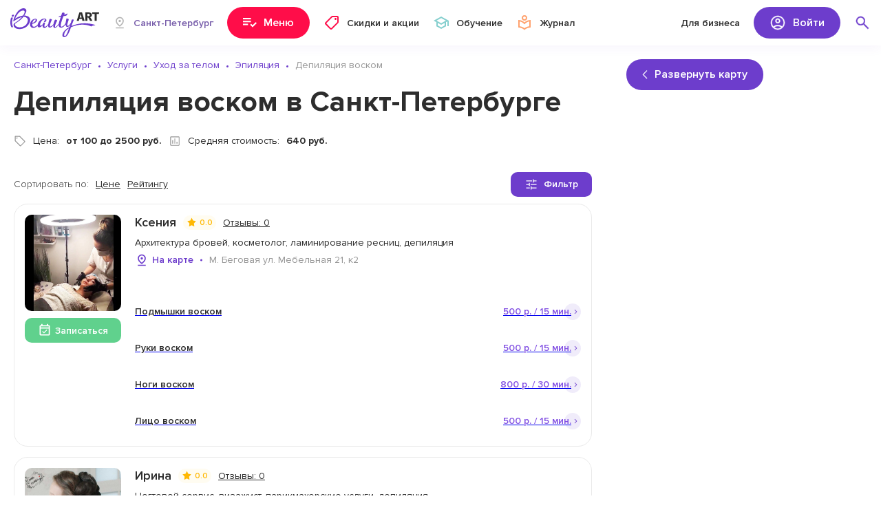

--- FILE ---
content_type: text/html; charset=UTF-8
request_url: https://beautyart.pro/spb/services/depilyaciya-voskom/
body_size: 9527
content:
<!DOCTYPE html>
<html lang="ru">

<head>
    <meta charset="utf-8">
    <meta name="viewport" content="width=device-width, initial-scale=1, maximum-scale=1, user-scalable=0" />
    <meta name="format-detection" content="telephone=no">
    <title>Депиляция воском в Санкт-Петербурге от 100 рублей - найдено 20 бьюти-мастеров. Записаться прямо сейчас.</title>
        <!--[if IE]>
    <script>
        document.createElement("article");
        document.createElement("footer");
        document.createElement("header");
        document.createElement("section");
        document.createElement("aside");
        document.createElement("nav");
        document.createElement("main");
        document.createElement("details");
        document.createElement("summary");
    </script>
    <![endif]-->

    <meta name="description" content="Депиляция воском в Санкт-Петербурге от 100 рублей - найдено 20 бьюти-мастеров с фото, отзывами и ценами. Найти проверенного мастера депиляции воском в Санкт-Петербурге">
<meta property="og:description" content="Депиляция воском в Санкт-Петербурге от 100 рублей - найдено 20 бьюти-мастеров с фото, отзывами и ценами. Найти проверенного мастера депиляции воском в Санкт-Петербурге">
<meta name="csrf-param" content="_csrf">
<meta name="csrf-token" content="sPZM7kKdCwTlDWJLa3Tt5vQkOAbjvuJKji7B0SoJlW7ExTiYL_5cc585My5bLbTTg29dRM6TzwTcZYniB0WiCA==">

<link href="//fonts.googleapis.com/css2?family=Montserrat:wght@800&amp;display=swap" rel="stylesheet">
<link href="/_front_assets/font/Proxima_Nova/style.css" rel="stylesheet">
<link href="/_front_assets/css/style.min.css" rel="stylesheet">
    <link rel="icon" href="/favicon.svg" type="image/svg+xml">
    <link rel="icon" href="/favicon.ico" type="image/x-icon">

    <link rel="apple-touch-icon" sizes="180x180" href="/apple-touch-icon.png">
    <link rel="icon" type="image/png" sizes="32x32" href="/favicon-32x32.png">
    <link rel="icon" type="image/png" sizes="16x16" href="/favicon-16x16.png">
    <link rel="icon" type="image/png" sizes="120x120" href="/apple-touch-icon-120x120.png">
    <link rel="manifest" href="/site.webmanifest">
    <link rel="mask-icon" href="/safari-pinned-tab.svg" color="#6d3dcc">
    <meta name="apple-mobile-web-app-title" content="Beauty Art">
    <meta name="application-name" content="Beauty Art">
    <meta name="msapplication-TileColor" content="#da532c">
    <meta name="msapplication-TileImage" content="/mstile-144x144.png">
    <meta name="theme-color" content="#ffffff">

        <link rel="canonical" href="https://beautyart.pro/spb/services/depilyaciya-voskom/" />
    <meta property="og:title" content="Депиляция воском в Санкт-Петербурге от 100 рублей - найдено 20 бьюти-мастеров. Записаться прямо сейчас." />
    <meta property="og:url" content="https://beautyart.pro" />
    <meta property="og:type" content="website" />
    <meta property="og:image" content="/img/og-image.png" />
    <script>
        window.site_config = {
            city_id: "16",
            domain: "https://beautyart.pro/spb/"
        }
    </script>
    <meta name="yandex-verification" content="32ca0c4d66521e84" /></head>

<body>
        <div class="kr-page kr-page-map">
        <header class="kr-header">
            <div class="kr-header-desctop">
                <div class="kr-wrap">
                    <div class="kr-header-desctop-inner">
                        <a href="/" class="kr-header-desctop-logo">
                            <img src="/_front_assets/img/logo.svg" alt="">
                        </a>
                        <div class="kr-header-desctop-city-box">
                            <button type="button" class="kr-header-desctop-city-btn">
                                <img src="/_front_assets/img/pin01.svg" alt="">
                                <span>Санкт-Петербург</span>
                            </button>
                            <div class="kr-header-desctop-city-dropdown">
                                <div class="kr-header-desctop-city-dropdown-inner kr-header-city-search-box">
                                    <input type="text" class="kr-header-city-search" data-mobile-placeholder="Название города">
                                    <div class="kr-header-city-search-list kr-scrollbar">
                                    </div>
                                </div>
                                <button type="button" class="kr-header-desctop-city-dropdown-close"></button>
                            </div>
                        </div>
                        <button type="button" class="kr-header-desctop-menu-btn kr-header-menu-open">
                            <img src="/_front_assets/img/nav-01.svg" alt="" class="kr-header-desctop-menu-btn-default">
                            <span class="kr-header-desctop-menu-btn-default">Меню</span>
                            <img src="/_front_assets/img/close03.svg" alt="" class="kr-header-desctop-menu-btn-close">
                            <span class="kr-header-desctop-menu-btn-close">Закрыть</span>
                        </button>
                        <nav class="kr-header-desctop-nav-box">
                            <a href="https://beautyart.pro/spb/discounts/" class="kr-header-desctop-nav-link">
                                <img src="/_front_assets/img/nav-02.svg" alt="">
                                <span>Скидки и акции</span>
                            </a>
                            <a href="https://beautyart.pro/spb/courses/" class="kr-header-desctop-nav-link">
                                <img src="/_front_assets/img/nav-03.svg" alt="">
                                <span>Обучение</span>
                            </a>
                            <a href="https://beautyart.pro/info/" class="kr-header-desctop-nav-link">
                                <img src="/_front_assets/img/nav-04.svg" alt="">
                                <span>Журнал</span>
                            </a>
                        </nav>
                        <a href="https://beautyart.pro/auth/login/" class="kr-header-desctop-business-link">Для бизнеса</a>
                        <div class="kr-header-desctop-auth-api-box" data-async-load="true"></div>
                        <div class="kr-header-desctop-search-box">
                            <button type="button" class="kr-header-desctop-search-btn"></button>
                            <div class="kr-header-desctop-search-dropdown">
                                <div class="kr-header-desctop-search-dropdown-inner">
                                    <input type="text" name="" value="" placeholder="Название услуги или имя мастера" class="kr-header-desctop-search-input kr-header-search-autocomplete" data-url="/site/search/">
                                    <button type="button" class="kr-header-desctop-search-clear-btn"></button>
                                </div>
                            </div>
                        </div>
                    </div>
                </div>
            </div>
            <div class="kr-header-mobile">
                <div class="kr-header-mobile-panel">
                    <div class="kr-wrap">
                        <div class="kr-header-mobile-panel-inner">
                            <a href="/" class="kr-header-mobile-logo">
                                <img src="/_front_assets/img/logo.svg" alt="">
                            </a>
                            <button type="button" class="kr-header-mobile-panel-city-btn kr-open-mobile-city-popup">
                                <img src="/_front_assets/img/pin01.svg" alt="">
                                <span>Санкт-Петербург</span>
                            </button>
                            <button type="button" class="kr-header-mobile-panel-btn kr-header-mobile-search-btn kr-header-mobile-search-open"></button>
                            <button type="button" class="kr-header-mobile-panel-btn kr-header-mobile-user-btn kr-header-mobile-user-open"></button>
                            <button type="button" class="kr-header-mobile-panel-btn kr-header-mobile-menu-btn kr-header-menu-open"></button>
                        </div>
                    </div>
                    <div class="kr-header-mobile-panel-map">
                        <button type="button" class="kr-open-list-filter-static">
                            <img src="/_front_assets/img/filter.svg" alt="">
                            <span>Фильтр</span>
                        </button>
                        <button type="button" class="kr-open-map-popup" data-start-cord="55.755864, 37.617698" data-start-zoom="14" data-start-category-id="2" data-start-category-name="Наращивание ресниц">
                            <img src="/_front_assets/img/pin04.svg" alt="">
                            <span>На карте</span>
                        </button>
                    </div>
                </div>
                <div class="kr-header-mobile-user-popup kr-header-mobile-popup">
                    <div class="kr-header-mobile-popup-header">
                        <img src="/_front_assets/img/user02.jpg" alt="" class="kr-header-mobile-user-popup-img">
                        <div class="kr-header-mobile-user-popup-name">
                            Имя Мастера
                        </div>
                        <button type="button" class="kr-header-mobile-popup-close"></button>
                    </div>
                    <div class="kr-header-mobile-popup-main kr-scrollbar kr-header-mobile-user-popup-main"></div>
                </div>
                <div class="kr-header-mobile-city-popup kr-header-mobile-popup">
                    <div class="kr-header-mobile-popup-header">
                        <div class="kr-header-mobile-popup-title">
                            Выбрать город
                        </div>
                        <button type="button" class="kr-header-mobile-popup-close"></button>
                    </div>
                    <div class="kr-header-mobile-popup-main kr-scrollbar kr-header-mobile-city-popup-main kr-header-city-search-box"></div>
                </div>
                <div class="kr-header-mobile-search-popup kr-header-mobile-popup">
                    <div class="kr-header-mobile-search-popup-header">
                        <div class="kr-header-mobile-search-popup-header-inner">
                            <button type="button" class="kr-header-mobile-search-popup-back"></button>
                            <input type="text" name="" value="" placeholder="Название услуги или имя мастера" class="kr-header-mobile-search-popup-input kr-header-search-autocomplete" data-url="/site/search/">
                            <button type="button" class="kr-header-mobile-search-popup-clear"></button>
                        </div>
                    </div>
                </div>
            </div>
            <div class="kr-header-menu-box">
                <div class="kr-header-menu-top"></div>
                <div class="kr-wrap">
                    <div class="kr-header-menu-inner">
                    </div>
                </div>
            </div>
        </header>
        <main class="kr-main">
    <section class="kr-section-map">
        <div class="kr-section-map-main">

            <ol itemscope itemtype="https://schema.org/BreadcrumbList" class="kr-breadcrumbs">
                <li itemprop="itemListElement" itemscope itemtype="https://schema.org/ListItem">
                    <a itemprop="item" href="https://beautyart.pro/spb/">
                        <span itemprop="name">Санкт-Петербург</span></a>
                    <meta itemprop="position" content="1" />
                </li>
                                                    <li itemprop="itemListElement" itemscope itemtype="https://schema.org/ListItem">
                        <a itemprop="item" href="/services/">
                            <span itemprop="name">Услуги</span></a>
                        <meta itemprop="position" content="2" />
                    </li>
                                                        <li itemprop="itemListElement" itemscope itemtype="https://schema.org/ListItem">
                        <a itemprop="item" href="/services/bodycare/">
                            <span itemprop="name">Уход за телом</span></a>
                        <meta itemprop="position" content="3" />
                    </li>
                                                        <li itemprop="itemListElement" itemscope itemtype="https://schema.org/ListItem">
                        <a itemprop="item" href="/services/epiler/">
                            <span itemprop="name">Эпиляция</span></a>
                        <meta itemprop="position" content="4" />
                    </li>
                
                <li itemprop="itemListElement" itemscope itemtype="https://schema.org/ListItem">
                    <span itemprop="name">Депиляция воском</span>
                    <meta itemprop="position" content="5" />
                </li>
            </ol>

            <h1 class="kr-section-map-title">
                Депиляция воском в Санкт-Петербурге            </h1>
            <div class="kr-section-map-info-box">
                <div class="kr-section-map-info-tag">
                    <img src="/_front_assets/img/map-info-price.svg" alt="" class="kr-section-map-info-tag-img">
                    <div class="kr-section-map-info-tag-title">
                        Цена:
                    </div>
                    <div class="kr-section-map-info-tag-value">
                        от 100 до 2500 руб.
                    </div>
                </div>
                <div class="kr-section-map-info-tag">
                    <img src="/_front_assets/img/map-info-chart.svg" alt="" class="kr-section-map-info-tag-img">
                    <div class="kr-section-map-info-tag-title">
                        Средняя стоимость:
                    </div>
                    <div class="kr-section-map-info-tag-value">
                        640 руб.
                    </div>
                </div>
<!--                <a href="#kr-map-chart-title" class="kr-section-map-info-tag kr-map-chart-anchor">-->
<!--                    <img src="/_front_assets/img/map-info-ask.svg" alt="" class="kr-section-map-info-tag-img">-->
<!--                    <div class="kr-section-map-info-anchor-text">-->
<!--                        Динамика стоимости-->
<!--                    </div>-->
<!--                </a>-->
            </div>


            
            

            
            <div class="kr-section-map-box kr-map-filter-list-wrap">
                <div class="kr-section-map-filter kr-section-map-filter-sticky">
                    <div class="kr-section-map-filter-head">
                        <button type="button" class="kr-section-map-filter-btn-list">
                            <img src="/_front_assets/img/nav-13.svg" alt="">
                            <span>Список</span>
                        </button>
                        <button type="button" class="kr-section-map-filter-btn-map kr-open-map-popup" data-start-cord="59.9310584, 30.3609096" data-start-zoom="14" data-start-category-id="78" data-start-category-name="Депиляция воском" >
                            <img src="/_front_assets/img/pin04.svg" alt="">
                            <span>На карте</span>
                        </button>
                    </div>
                    <div class="kr-section-map-filter-popup kr-static-filter">
                        <div class="kr-section-map-filter-popup-bg kr-close-list-filter"></div>
                        <form class="kr-section-map-filter-form" action="#" method="get" >
                            <input type="hidden" name="sort" value="" class="kr-filter-sorting-input">
                            <input type="hidden" name="city_id" value="16">
                            <input type="hidden" name="category_id" value="78" class="kr-map-filter-category-input">
                            <div class="kr-section-map-filter-form-scroll kr-scrollbar">
                                <button type="button" class="kr-section-map-filter-popup-close-btn kr-close-list-filter"></button>
                                <div class="kr-section-map-filter-title">
                                    Время процедуры
                                </div>
                                <div class="kr-section-map-filter-field-row">
                                    <input type="text" class="kr-filter-input kr-input-num" placeholder="От" inputmode="decimal" name="time_from">
                                    <input type="text" class="kr-filter-input kr-input-num" placeholder="До" inputmode="decimal" name="time_to">
                                    <div class="kr-section-map-filter-field-postfix">
                                        Мин
                                    </div>
                                </div>
                                <div class="kr-section-map-filter-title">
                                    Стоимость
                                </div>
                                <div class="kr-section-map-filter-field-row">
                                    <input type="text" class="kr-filter-input kr-input-num" placeholder="От" inputmode="decimal" name="price_from">
                                    <input type="text" class="kr-filter-input kr-input-num" placeholder="До" inputmode="decimal" name="price_to">
                                    <div class="kr-section-map-filter-field-postfix">
                                        Руб
                                    </div>
                                </div>
                                <div class="kr-section-map-filter-title kr-section-map-filter-title-checkbox">
                                    Тип профиля
                                </div>
                                <div class="kr-section-map-filter-checkbox-box">
                                    <label class="kr-filter-label">
                                        <input type="radio" checked name="isType" value="all">
                                        <span>Все</span>
                                    </label>
                                    <label class="kr-filter-label">
                                        <input type="radio" name="isType" value="master">
                                        <span>Частный мастер</span>
                                    </label>
                                    <label class="kr-filter-label">
                                        <input type="radio" name="isType" value="salon">
                                        <span>Салон</span>
                                    </label>
                                </div>
                                <div class="kr-section-map-filter-title kr-section-map-filter-title-checkbox">
                                    Дополнительно
                                </div>
                                <label class="kr-filter-label">
                                    <input type="checkbox" name="isPortfolio" value="Y">
                                    <span>Есть портфолио</span>
                                </label>
                                <label class="kr-filter-label">
                                    <input type="checkbox" name="isReviews" value="Y">
                                    <span>С отзывами</span>
                                </label>
<!--                                <div class="kr-section-map-filter-checkbox-box">-->
<!--                                    <label class="kr-filter-label">-->
<!--                                        <input type="checkbox" name="isHome" value="Y">-->
<!--                                        <span>На дому</span>-->
<!--                                    </label>-->
<!--                                    <label class="kr-filter-label">-->
<!--                                        <input type="checkbox" name="isExit" value="Y">-->
<!--                                        <span>С выездом</span>-->
<!--                                    </label>-->
<!--                                    <label class="kr-filter-label">-->
<!--                                        <input type="checkbox" name="isPortfolio" value="Y">-->
<!--                                        <span>Есть портфолио</span>-->
<!--                                    </label>-->
<!--                                    <label class="kr-filter-label">-->
<!--                                        <input type="checkbox" name="isReviews" value="Y">-->
<!--                                        <span>С отзывами</span>-->
<!--                                    </label>-->
<!--                                    <label class="kr-filter-label">-->
<!--                                        <input type="checkbox" name="isVerified" value="Y">-->
<!--                                        <span>Только проверенные</span>-->
<!--                                    </label>-->
<!--                                </div>-->
                            </div>
                            <div class="kr-section-map-filter-apply-wrap">
                                <button type="button" class="kr-section-map-filter-apply">Найдено <span class="kr-section-map-filter-apply-text"></span></button>
                            </div>
                        </form>
                    </div>
                </div>
                <div class="kr-section-map-list kr-section-map-list-box">
                    <div class="kr-section-map-list-head-control">
                        <div class="kr-section-map-list-head-sorting">
                            <div class="kr-section-map-list-head-sorting-title">
                                Сортировать по:
                            </div>
                            <div class="kr-section-map-list-head-sorting-box">
                                <button type="button" class="kr-section-map-list-head-sorting-btn kr-filter-sorting-btn" data-type="price">Цене</button>
                                <button type="button" class="kr-section-map-list-head-sorting-btn kr-filter-sorting-btn" data-type="raiting">Рейтингу</button>
                            </div>
                        </div>
                        <button type="button" class="kr-section-map-list-head-filter-btn kr-open-list-filter-static">
                            <img src="/_front_assets/img/filter.svg" alt="">
                            <span>Фильтр</span>
                        </button>
                    </div>

                                        <div class="kr-section-map-list-inner" data-amount="20">
                                                <!-- data-amount выводит общее количество. эквивалент "найдено" в фильтре -->
                                                    <div class="kr-section-map-card" data-profile-id="5831"  itemscope="" itemtype="http://schema.org/Person">
    <div class="kr-section-map-card-sidebar">
        <img src="https://src.beautyart.pro/uploads/salon/logo/HRwH6lzWhwDIkqwMfSyLF4FZoNEqS_2e.jpg" alt="" class="kr-section-map-card-sidebar-img kr-section-map-card-sidebar-img-master">
        
        <button onclick="ym(51796805,'reachGoal','click_booking_online')" type="button" class="kr-section-map-card-register-btn kr-open-booking-popup" data-type="services" data-profile-id="5831">
            <img src="/_front_assets/img/date01.svg" alt="">
            <span>Записаться</span>
        </button>
        <meta itemprop="telephone" content="">
    </div>
    <div class="kr-section-map-card-main">
        <div class="kr-section-map-card-head">
            <img src="https://src.beautyart.pro/uploads/salon/logo/HRwH6lzWhwDIkqwMfSyLF4FZoNEqS_2e.jpg" alt="" class="kr-section-map-card-head-img kr-section-map-card-head-img-master">
            <div class="kr-section-map-card-head-main">
                <a href="https://beautyart.pro/spb/master/5831/" target="_blank" class="kr-section-map-card-name"><span  itemprop="name">Ксения</span></a>
                <div class="kr-section-map-card-head-info">
                    <div class="kr-section-map-card-rate">0.0</div>
                    <div class="kr-section-map-card-feedback">Отзывы: 0</div>
                </div>
            </div>
        </div>
        <div class="kr-section-map-card-working" itemprop="jobTitle">
            Архитектура бровей, косметолог, ламинирование ресниц, депиляция         </div>
        <div class="kr-section-map-card-location kr-open-single-map-popup" data-profile-id="5831">
            <div class="kr-section-map-card-location-map">
                На карте
            </div>
            <div class="kr-section-map-card-location-address" itemprop="address">
                М. Беговая ул. Мебельная 21, к2            </div>
        </div>
        <div class="kr-section-map-card-text">
                    </div>
        
        <div class="kr-section-map-card-gallery-box kr-section-lightbox">
                                                                                                                                    </div>

                <a href="https://beautyart.pro/spb/master/5831/"  target="_blank">
                                                                <div itemprop="makesOffer" itemscope="" itemtype="http://schema.org/Offer"  class="kr-section-map-card-master-price-list">
                        <meta itemprop="price" content="500">
                        <meta itemprop="priceCurrency" content="RUB">
                        <div itemprop="name" class="kr-section-map-card-master-price-list-item kr-section-map-card-master-price-list-item-name">
                            Подмышки воском                        </div>
                        <div class="kr-section-map-card-master-price-list-item kr-section-map-card-master-price-list-item-value">
                            <span>500 р. / 15 мин.</span>
                        </div>
                    </div>
                                    <div itemprop="makesOffer" itemscope="" itemtype="http://schema.org/Offer"  class="kr-section-map-card-master-price-list">
                        <meta itemprop="price" content="500">
                        <meta itemprop="priceCurrency" content="RUB">
                        <div itemprop="name" class="kr-section-map-card-master-price-list-item kr-section-map-card-master-price-list-item-name">
                            Руки воском                        </div>
                        <div class="kr-section-map-card-master-price-list-item kr-section-map-card-master-price-list-item-value">
                            <span>500 р. / 15 мин.</span>
                        </div>
                    </div>
                                    <div itemprop="makesOffer" itemscope="" itemtype="http://schema.org/Offer"  class="kr-section-map-card-master-price-list">
                        <meta itemprop="price" content="800">
                        <meta itemprop="priceCurrency" content="RUB">
                        <div itemprop="name" class="kr-section-map-card-master-price-list-item kr-section-map-card-master-price-list-item-name">
                            Ноги воском                        </div>
                        <div class="kr-section-map-card-master-price-list-item kr-section-map-card-master-price-list-item-value">
                            <span>800 р. / 30 мин.</span>
                        </div>
                    </div>
                                    <div itemprop="makesOffer" itemscope="" itemtype="http://schema.org/Offer"  class="kr-section-map-card-master-price-list">
                        <meta itemprop="price" content="500">
                        <meta itemprop="priceCurrency" content="RUB">
                        <div itemprop="name" class="kr-section-map-card-master-price-list-item kr-section-map-card-master-price-list-item-name">
                            Лицо воском                        </div>
                        <div class="kr-section-map-card-master-price-list-item kr-section-map-card-master-price-list-item-value">
                            <span>500 р. / 15 мин.</span>
                        </div>
                    </div>
                                                    </a>

    </div>
</div><div class="kr-section-map-card" data-profile-id="5942"  itemscope="" itemtype="http://schema.org/Person">
    <div class="kr-section-map-card-sidebar">
        <img src="https://src.beautyart.pro/uploads/salon/logo/o_PcVifLMeXVdQged4GkAIj2HQDbiS9G.jpg" alt="" class="kr-section-map-card-sidebar-img kr-section-map-card-sidebar-img-master">
        
        <button onclick="ym(51796805,'reachGoal','click_booking_online')" type="button" class="kr-section-map-card-register-btn kr-open-booking-popup" data-type="services" data-profile-id="5942">
            <img src="/_front_assets/img/date01.svg" alt="">
            <span>Записаться</span>
        </button>
        <meta itemprop="telephone" content="">
    </div>
    <div class="kr-section-map-card-main">
        <div class="kr-section-map-card-head">
            <img src="https://src.beautyart.pro/uploads/salon/logo/o_PcVifLMeXVdQged4GkAIj2HQDbiS9G.jpg" alt="" class="kr-section-map-card-head-img kr-section-map-card-head-img-master">
            <div class="kr-section-map-card-head-main">
                <a href="https://beautyart.pro/spb/master/5942/" target="_blank" class="kr-section-map-card-name"><span  itemprop="name">Ирина</span></a>
                <div class="kr-section-map-card-head-info">
                    <div class="kr-section-map-card-rate">0.0</div>
                    <div class="kr-section-map-card-feedback">Отзывы: 0</div>
                </div>
            </div>
        </div>
        <div class="kr-section-map-card-working" itemprop="jobTitle">
            Ногтевой сервис, визажист, парикмахерские услуги, депиляция
        </div>
        <div class="kr-section-map-card-location kr-open-single-map-popup" data-profile-id="5942">
            <div class="kr-section-map-card-location-map">
                На карте
            </div>
            <div class="kr-section-map-card-location-address" itemprop="address">
                шоссе Революции 15            </div>
        </div>
        <div class="kr-section-map-card-text">
                    </div>
        
        <div class="kr-section-map-card-gallery-box kr-section-lightbox">
                                                                                                                                                                </div>

                <a href="https://beautyart.pro/spb/master/5942/"  target="_blank">
                                                                <div itemprop="makesOffer" itemscope="" itemtype="http://schema.org/Offer"  class="kr-section-map-card-master-price-list">
                        <meta itemprop="price" content="800">
                        <meta itemprop="priceCurrency" content="RUB">
                        <div itemprop="name" class="kr-section-map-card-master-price-list-item kr-section-map-card-master-price-list-item-name">
                            Ноги воском                        </div>
                        <div class="kr-section-map-card-master-price-list-item kr-section-map-card-master-price-list-item-value">
                            <span>800 р. / 30 мин.</span>
                        </div>
                    </div>
                                    <div itemprop="makesOffer" itemscope="" itemtype="http://schema.org/Offer"  class="kr-section-map-card-master-price-list">
                        <meta itemprop="price" content="400">
                        <meta itemprop="priceCurrency" content="RUB">
                        <div itemprop="name" class="kr-section-map-card-master-price-list-item kr-section-map-card-master-price-list-item-name">
                            Лицо воском                        </div>
                        <div class="kr-section-map-card-master-price-list-item kr-section-map-card-master-price-list-item-value">
                            <span>400 р. / 15 мин.</span>
                        </div>
                    </div>
                                    <div itemprop="makesOffer" itemscope="" itemtype="http://schema.org/Offer"  class="kr-section-map-card-master-price-list">
                        <meta itemprop="price" content="800">
                        <meta itemprop="priceCurrency" content="RUB">
                        <div itemprop="name" class="kr-section-map-card-master-price-list-item kr-section-map-card-master-price-list-item-name">
                            Бикини воском                        </div>
                        <div class="kr-section-map-card-master-price-list-item kr-section-map-card-master-price-list-item-value">
                            <span>800 р. / 30 мин.</span>
                        </div>
                    </div>
                                    <div itemprop="makesOffer" itemscope="" itemtype="http://schema.org/Offer"  class="kr-section-map-card-master-price-list">
                        <meta itemprop="price" content="500">
                        <meta itemprop="priceCurrency" content="RUB">
                        <div itemprop="name" class="kr-section-map-card-master-price-list-item kr-section-map-card-master-price-list-item-name">
                            Подмышки воском                        </div>
                        <div class="kr-section-map-card-master-price-list-item kr-section-map-card-master-price-list-item-value">
                            <span>500 р. / 15 мин.</span>
                        </div>
                    </div>
                                    <div itemprop="makesOffer" itemscope="" itemtype="http://schema.org/Offer"  class="kr-section-map-card-master-price-list">
                        <meta itemprop="price" content="400">
                        <meta itemprop="priceCurrency" content="RUB">
                        <div itemprop="name" class="kr-section-map-card-master-price-list-item kr-section-map-card-master-price-list-item-name">
                            Руки воском                        </div>
                        <div class="kr-section-map-card-master-price-list-item kr-section-map-card-master-price-list-item-value">
                            <span>400 р. / 30 мин.</span>
                        </div>
                    </div>
                                                    </a>

    </div>
</div><div class="kr-section-map-card" data-profile-id="6021"  itemscope="" itemtype="http://schema.org/Person">
    <div class="kr-section-map-card-sidebar">
        <img src="https://src.beautyart.pro/uploads/salon/logo/FHvGrAxnykwd7M0fEBrzs1vWHgHHu1xT.jpg" alt="" class="kr-section-map-card-sidebar-img kr-section-map-card-sidebar-img-master">
        
        <button onclick="ym(51796805,'reachGoal','click_booking_online')" type="button" class="kr-section-map-card-register-btn kr-open-booking-popup" data-type="services" data-profile-id="6021">
            <img src="/_front_assets/img/date01.svg" alt="">
            <span>Записаться</span>
        </button>
        <meta itemprop="telephone" content="">
    </div>
    <div class="kr-section-map-card-main">
        <div class="kr-section-map-card-head">
            <img src="https://src.beautyart.pro/uploads/salon/logo/FHvGrAxnykwd7M0fEBrzs1vWHgHHu1xT.jpg" alt="" class="kr-section-map-card-head-img kr-section-map-card-head-img-master">
            <div class="kr-section-map-card-head-main">
                <a href="https://beautyart.pro/spb/master/6021/" target="_blank" class="kr-section-map-card-name"><span  itemprop="name">Дарья</span></a>
                <div class="kr-section-map-card-head-info">
                    <div class="kr-section-map-card-rate">0.0</div>
                    <div class="kr-section-map-card-feedback">Отзывы: 0</div>
                </div>
            </div>
        </div>
        <div class="kr-section-map-card-working" itemprop="jobTitle">
            Косметолог        </div>
        <div class="kr-section-map-card-location kr-open-single-map-popup" data-profile-id="6021">
            <div class="kr-section-map-card-location-map">
                На карте
            </div>
            <div class="kr-section-map-card-location-address" itemprop="address">
                Боткинская улица 4            </div>
        </div>
        <div class="kr-section-map-card-text">
                    </div>
        
        <div class="kr-section-map-card-gallery-box kr-section-lightbox">
                                                                                                                                                                                            </div>

                <a href="https://beautyart.pro/spb/master/6021/"  target="_blank">
                                                                <div itemprop="makesOffer" itemscope="" itemtype="http://schema.org/Offer"  class="kr-section-map-card-master-price-list">
                        <meta itemprop="price" content="200">
                        <meta itemprop="priceCurrency" content="RUB">
                        <div itemprop="name" class="kr-section-map-card-master-price-list-item kr-section-map-card-master-price-list-item-name">
                            Подмышки воском                        </div>
                        <div class="kr-section-map-card-master-price-list-item kr-section-map-card-master-price-list-item-value">
                            <span>200 р. / 15 мин.</span>
                        </div>
                    </div>
                                    <div itemprop="makesOffer" itemscope="" itemtype="http://schema.org/Offer"  class="kr-section-map-card-master-price-list">
                        <meta itemprop="price" content="400">
                        <meta itemprop="priceCurrency" content="RUB">
                        <div itemprop="name" class="kr-section-map-card-master-price-list-item kr-section-map-card-master-price-list-item-name">
                            Руки воском                        </div>
                        <div class="kr-section-map-card-master-price-list-item kr-section-map-card-master-price-list-item-value">
                            <span>400 р. / 15 мин.</span>
                        </div>
                    </div>
                                    <div itemprop="makesOffer" itemscope="" itemtype="http://schema.org/Offer"  class="kr-section-map-card-master-price-list">
                        <meta itemprop="price" content="700">
                        <meta itemprop="priceCurrency" content="RUB">
                        <div itemprop="name" class="kr-section-map-card-master-price-list-item kr-section-map-card-master-price-list-item-name">
                            Ноги воском                        </div>
                        <div class="kr-section-map-card-master-price-list-item kr-section-map-card-master-price-list-item-value">
                            <span>700 р. / 15 мин.</span>
                        </div>
                    </div>
                                    <div itemprop="makesOffer" itemscope="" itemtype="http://schema.org/Offer"  class="kr-section-map-card-master-price-list">
                        <meta itemprop="price" content="1000">
                        <meta itemprop="priceCurrency" content="RUB">
                        <div itemprop="name" class="kr-section-map-card-master-price-list-item kr-section-map-card-master-price-list-item-name">
                            Тело воском                        </div>
                        <div class="kr-section-map-card-master-price-list-item kr-section-map-card-master-price-list-item-value">
                            <span>1000 р. / 30 мин.</span>
                        </div>
                    </div>
                                    <div itemprop="makesOffer" itemscope="" itemtype="http://schema.org/Offer"  class="kr-section-map-card-master-price-list">
                        <meta itemprop="price" content="200">
                        <meta itemprop="priceCurrency" content="RUB">
                        <div itemprop="name" class="kr-section-map-card-master-price-list-item kr-section-map-card-master-price-list-item-name">
                            Лицо воском                        </div>
                        <div class="kr-section-map-card-master-price-list-item kr-section-map-card-master-price-list-item-value">
                            <span>200 р. / 15 мин.</span>
                        </div>
                    </div>
                                                    <div class="kr-section-map-card-master-price-list-item kr-section-map-card-master-price-list-item-name">
                       Еще услуг - 1                    </div>
                    <div class="kr-section-map-card-master-price-list-item kr-section-map-card-master-price-list-item-value">
                        <span></span>
                    </div>
                                    </a>

    </div>
</div><div class="kr-section-map-card" data-profile-id="6033"  itemscope="" itemtype="http://schema.org/Person">
    <div class="kr-section-map-card-sidebar">
        <img src="https://src.beautyart.pro/uploads/salon/logo/tYd2kPLTBVFxXzOUSJdIEq0xmftUAnaF.jpg" alt="" class="kr-section-map-card-sidebar-img kr-section-map-card-sidebar-img-master">
        
        <button onclick="ym(51796805,'reachGoal','click_booking_online')" type="button" class="kr-section-map-card-register-btn kr-open-booking-popup" data-type="services" data-profile-id="6033">
            <img src="/_front_assets/img/date01.svg" alt="">
            <span>Записаться</span>
        </button>
        <meta itemprop="telephone" content="">
    </div>
    <div class="kr-section-map-card-main">
        <div class="kr-section-map-card-head">
            <img src="https://src.beautyart.pro/uploads/salon/logo/tYd2kPLTBVFxXzOUSJdIEq0xmftUAnaF.jpg" alt="" class="kr-section-map-card-head-img kr-section-map-card-head-img-master">
            <div class="kr-section-map-card-head-main">
                <a href="https://beautyart.pro/spb/master/6033/" target="_blank" class="kr-section-map-card-name"><span  itemprop="name">Екатерина</span></a>
                <div class="kr-section-map-card-head-info">
                    <div class="kr-section-map-card-rate">0.0</div>
                    <div class="kr-section-map-card-feedback">Отзывы: 0</div>
                </div>
            </div>
        </div>
        <div class="kr-section-map-card-working" itemprop="jobTitle">
            Депиляция        </div>
        <div class="kr-section-map-card-location kr-open-single-map-popup" data-profile-id="6033">
            <div class="kr-section-map-card-location-map">
                На карте
            </div>
            <div class="kr-section-map-card-location-address" itemprop="address">
                улица Подвойского 20к1            </div>
        </div>
        <div class="kr-section-map-card-text">
                    </div>
        
        <div class="kr-section-map-card-gallery-box kr-section-lightbox">
                                                                                                                                                                </div>

                <a href="https://beautyart.pro/spb/master/6033/"  target="_blank">
                                                                <div itemprop="makesOffer" itemscope="" itemtype="http://schema.org/Offer"  class="kr-section-map-card-master-price-list">
                        <meta itemprop="price" content="500">
                        <meta itemprop="priceCurrency" content="RUB">
                        <div itemprop="name" class="kr-section-map-card-master-price-list-item kr-section-map-card-master-price-list-item-name">
                            Ноги воском                        </div>
                        <div class="kr-section-map-card-master-price-list-item kr-section-map-card-master-price-list-item-value">
                            <span>500 р. / 30 мин.</span>
                        </div>
                    </div>
                                    <div itemprop="makesOffer" itemscope="" itemtype="http://schema.org/Offer"  class="kr-section-map-card-master-price-list">
                        <meta itemprop="price" content="500">
                        <meta itemprop="priceCurrency" content="RUB">
                        <div itemprop="name" class="kr-section-map-card-master-price-list-item kr-section-map-card-master-price-list-item-name">
                            Ягодицы воском                        </div>
                        <div class="kr-section-map-card-master-price-list-item kr-section-map-card-master-price-list-item-value">
                            <span>500 р. / 30 мин.</span>
                        </div>
                    </div>
                                    <div itemprop="makesOffer" itemscope="" itemtype="http://schema.org/Offer"  class="kr-section-map-card-master-price-list">
                        <meta itemprop="price" content="1000">
                        <meta itemprop="priceCurrency" content="RUB">
                        <div itemprop="name" class="kr-section-map-card-master-price-list-item kr-section-map-card-master-price-list-item-name">
                            Бикини воском                        </div>
                        <div class="kr-section-map-card-master-price-list-item kr-section-map-card-master-price-list-item-value">
                            <span>1000 р. / 30 мин.</span>
                        </div>
                    </div>
                                    <div itemprop="makesOffer" itemscope="" itemtype="http://schema.org/Offer"  class="kr-section-map-card-master-price-list">
                        <meta itemprop="price" content="300">
                        <meta itemprop="priceCurrency" content="RUB">
                        <div itemprop="name" class="kr-section-map-card-master-price-list-item kr-section-map-card-master-price-list-item-name">
                            Подмышки воском                        </div>
                        <div class="kr-section-map-card-master-price-list-item kr-section-map-card-master-price-list-item-value">
                            <span>300 р. / 30 мин.</span>
                        </div>
                    </div>
                                    <div itemprop="makesOffer" itemscope="" itemtype="http://schema.org/Offer"  class="kr-section-map-card-master-price-list">
                        <meta itemprop="price" content="500">
                        <meta itemprop="priceCurrency" content="RUB">
                        <div itemprop="name" class="kr-section-map-card-master-price-list-item kr-section-map-card-master-price-list-item-name">
                            Руки воском                        </div>
                        <div class="kr-section-map-card-master-price-list-item kr-section-map-card-master-price-list-item-value">
                            <span>500 р. / 30 мин.</span>
                        </div>
                    </div>
                                                    </a>

    </div>
</div><div class="kr-section-map-card" data-profile-id="6040"  itemscope="" itemtype="http://schema.org/Person">
    <div class="kr-section-map-card-sidebar">
        <img src="https://src.beautyart.pro/uploads/salon/logo/pUD-zGWgKnk67PoJwffLwcA6BZnZNxx8.jpg" alt="" class="kr-section-map-card-sidebar-img kr-section-map-card-sidebar-img-master">
        
        <button onclick="ym(51796805,'reachGoal','click_booking_online')" type="button" class="kr-section-map-card-register-btn kr-open-booking-popup" data-type="services" data-profile-id="6040">
            <img src="/_front_assets/img/date01.svg" alt="">
            <span>Записаться</span>
        </button>
        <meta itemprop="telephone" content="">
    </div>
    <div class="kr-section-map-card-main">
        <div class="kr-section-map-card-head">
            <img src="https://src.beautyart.pro/uploads/salon/logo/pUD-zGWgKnk67PoJwffLwcA6BZnZNxx8.jpg" alt="" class="kr-section-map-card-head-img kr-section-map-card-head-img-master">
            <div class="kr-section-map-card-head-main">
                <a href="https://beautyart.pro/spb/master/6040/" target="_blank" class="kr-section-map-card-name"><span  itemprop="name">Жанна</span></a>
                <div class="kr-section-map-card-head-info">
                    <div class="kr-section-map-card-rate">0.0</div>
                    <div class="kr-section-map-card-feedback">Отзывы: 0</div>
                </div>
            </div>
        </div>
        <div class="kr-section-map-card-working" itemprop="jobTitle">
            Сахарная и восковая эпиляция (шугаринг/ваксинг)
        </div>
        <div class="kr-section-map-card-location kr-open-single-map-popup" data-profile-id="6040">
            <div class="kr-section-map-card-location-map">
                На карте
            </div>
            <div class="kr-section-map-card-location-address" itemprop="address">
                пр-т Народного Ополчения, 149            </div>
        </div>
        <div class="kr-section-map-card-text">
                    </div>
        
        <div class="kr-section-map-card-gallery-box kr-section-lightbox">
                                                                            </div>

                <a href="https://beautyart.pro/spb/master/6040/"  target="_blank">
                                                                <div itemprop="makesOffer" itemscope="" itemtype="http://schema.org/Offer"  class="kr-section-map-card-master-price-list">
                        <meta itemprop="price" content="800">
                        <meta itemprop="priceCurrency" content="RUB">
                        <div itemprop="name" class="kr-section-map-card-master-price-list-item kr-section-map-card-master-price-list-item-name">
                            Руки воском                        </div>
                        <div class="kr-section-map-card-master-price-list-item kr-section-map-card-master-price-list-item-value">
                            <span>800 р. / 30 мин.</span>
                        </div>
                    </div>
                                    <div itemprop="makesOffer" itemscope="" itemtype="http://schema.org/Offer"  class="kr-section-map-card-master-price-list">
                        <meta itemprop="price" content="1000">
                        <meta itemprop="priceCurrency" content="RUB">
                        <div itemprop="name" class="kr-section-map-card-master-price-list-item kr-section-map-card-master-price-list-item-name">
                            Бикини воском                        </div>
                        <div class="kr-section-map-card-master-price-list-item kr-section-map-card-master-price-list-item-value">
                            <span>1000 р. / 30 мин.</span>
                        </div>
                    </div>
                                                    </a>

    </div>
</div><div class="kr-section-map-card" data-profile-id="6044"  itemscope="" itemtype="http://schema.org/Person">
    <div class="kr-section-map-card-sidebar">
        <img src="https://src.beautyart.pro/uploads/salon/logo/BGLZN9d0lzFf7dhl-_AX6HWt_UWI90uL.jpg" alt="" class="kr-section-map-card-sidebar-img kr-section-map-card-sidebar-img-master">
        
        <button onclick="ym(51796805,'reachGoal','click_booking_online')" type="button" class="kr-section-map-card-register-btn kr-open-booking-popup" data-type="services" data-profile-id="6044">
            <img src="/_front_assets/img/date01.svg" alt="">
            <span>Записаться</span>
        </button>
        <meta itemprop="telephone" content="">
    </div>
    <div class="kr-section-map-card-main">
        <div class="kr-section-map-card-head">
            <img src="https://src.beautyart.pro/uploads/salon/logo/BGLZN9d0lzFf7dhl-_AX6HWt_UWI90uL.jpg" alt="" class="kr-section-map-card-head-img kr-section-map-card-head-img-master">
            <div class="kr-section-map-card-head-main">
                <a href="https://beautyart.pro/spb/master/6044/" target="_blank" class="kr-section-map-card-name"><span  itemprop="name">Polina</span></a>
                <div class="kr-section-map-card-head-info">
                    <div class="kr-section-map-card-rate">0.0</div>
                    <div class="kr-section-map-card-feedback">Отзывы: 0</div>
                </div>
            </div>
        </div>
        <div class="kr-section-map-card-working" itemprop="jobTitle">
            Шугаринг / восковая депиляция
        </div>
        <div class="kr-section-map-card-location kr-open-single-map-popup" data-profile-id="6044">
            <div class="kr-section-map-card-location-map">
                На карте
            </div>
            <div class="kr-section-map-card-location-address" itemprop="address">
                Моховая ул., 17            </div>
        </div>
        <div class="kr-section-map-card-text">
                    </div>
        
        <div class="kr-section-map-card-gallery-box kr-section-lightbox">
                                                                                                                                    </div>

                <a href="https://beautyart.pro/spb/master/6044/"  target="_blank">
                                                                <div itemprop="makesOffer" itemscope="" itemtype="http://schema.org/Offer"  class="kr-section-map-card-master-price-list">
                        <meta itemprop="price" content="1000">
                        <meta itemprop="priceCurrency" content="RUB">
                        <div itemprop="name" class="kr-section-map-card-master-price-list-item kr-section-map-card-master-price-list-item-name">
                            Ноги воском                        </div>
                        <div class="kr-section-map-card-master-price-list-item kr-section-map-card-master-price-list-item-value">
                            <span>1000 р. / 60 мин.</span>
                        </div>
                    </div>
                                    <div itemprop="makesOffer" itemscope="" itemtype="http://schema.org/Offer"  class="kr-section-map-card-master-price-list">
                        <meta itemprop="price" content="800">
                        <meta itemprop="priceCurrency" content="RUB">
                        <div itemprop="name" class="kr-section-map-card-master-price-list-item kr-section-map-card-master-price-list-item-name">
                            Бикини воском                        </div>
                        <div class="kr-section-map-card-master-price-list-item kr-section-map-card-master-price-list-item-value">
                            <span>800 р. / 45 мин.</span>
                        </div>
                    </div>
                                    <div itemprop="makesOffer" itemscope="" itemtype="http://schema.org/Offer"  class="kr-section-map-card-master-price-list">
                        <meta itemprop="price" content="300">
                        <meta itemprop="priceCurrency" content="RUB">
                        <div itemprop="name" class="kr-section-map-card-master-price-list-item kr-section-map-card-master-price-list-item-name">
                            Подмышки воском                        </div>
                        <div class="kr-section-map-card-master-price-list-item kr-section-map-card-master-price-list-item-value">
                            <span>300 р. / 15 мин.</span>
                        </div>
                    </div>
                                    <div itemprop="makesOffer" itemscope="" itemtype="http://schema.org/Offer"  class="kr-section-map-card-master-price-list">
                        <meta itemprop="price" content="600">
                        <meta itemprop="priceCurrency" content="RUB">
                        <div itemprop="name" class="kr-section-map-card-master-price-list-item kr-section-map-card-master-price-list-item-name">
                            Руки воском                        </div>
                        <div class="kr-section-map-card-master-price-list-item kr-section-map-card-master-price-list-item-value">
                            <span>600 р. / 30 мин.</span>
                        </div>
                    </div>
                                                    </a>

    </div>
</div><div class="kr-section-map-card" data-profile-id="6045"  itemscope="" itemtype="http://schema.org/Person">
    <div class="kr-section-map-card-sidebar">
        <img src="https://src.beautyart.pro/uploads/salon/logo/zlvln3aAbVvGgMBn2ZdJQEhkB93e1LK0.jpg" alt="" class="kr-section-map-card-sidebar-img kr-section-map-card-sidebar-img-master">
        
        <button onclick="ym(51796805,'reachGoal','click_booking_online')" type="button" class="kr-section-map-card-register-btn kr-open-booking-popup" data-type="services" data-profile-id="6045">
            <img src="/_front_assets/img/date01.svg" alt="">
            <span>Записаться</span>
        </button>
        <meta itemprop="telephone" content="">
    </div>
    <div class="kr-section-map-card-main">
        <div class="kr-section-map-card-head">
            <img src="https://src.beautyart.pro/uploads/salon/logo/zlvln3aAbVvGgMBn2ZdJQEhkB93e1LK0.jpg" alt="" class="kr-section-map-card-head-img kr-section-map-card-head-img-master">
            <div class="kr-section-map-card-head-main">
                <a href="https://beautyart.pro/spb/master/6045/" target="_blank" class="kr-section-map-card-name"><span  itemprop="name">Галя</span></a>
                <div class="kr-section-map-card-head-info">
                    <div class="kr-section-map-card-rate">0.0</div>
                    <div class="kr-section-map-card-feedback">Отзывы: 0</div>
                </div>
            </div>
        </div>
        <div class="kr-section-map-card-working" itemprop="jobTitle">
            Депиляция        </div>
        <div class="kr-section-map-card-location kr-open-single-map-popup" data-profile-id="6045">
            <div class="kr-section-map-card-location-map">
                На карте
            </div>
            <div class="kr-section-map-card-location-address" itemprop="address">
                Литейный проспект, 60            </div>
        </div>
        <div class="kr-section-map-card-text">
                    </div>
        
        <div class="kr-section-map-card-gallery-box kr-section-lightbox">
                                                </div>

                <a href="https://beautyart.pro/spb/master/6045/"  target="_blank">
                                                                <div itemprop="makesOffer" itemscope="" itemtype="http://schema.org/Offer"  class="kr-section-map-card-master-price-list">
                        <meta itemprop="price" content="1000">
                        <meta itemprop="priceCurrency" content="RUB">
                        <div itemprop="name" class="kr-section-map-card-master-price-list-item kr-section-map-card-master-price-list-item-name">
                            Бикини воском                        </div>
                        <div class="kr-section-map-card-master-price-list-item kr-section-map-card-master-price-list-item-value">
                            <span>1000 р. / 30 мин.</span>
                        </div>
                    </div>
                                                    </a>

    </div>
</div><div class="kr-section-map-card" data-profile-id="6046"  itemscope="" itemtype="http://schema.org/Person">
    <div class="kr-section-map-card-sidebar">
        <img src="https://src.beautyart.pro/uploads/salon/logo/8AEivFEyILJxv9PbDHobpqgofO_siQff.jpg" alt="" class="kr-section-map-card-sidebar-img kr-section-map-card-sidebar-img-master">
        
        <button onclick="ym(51796805,'reachGoal','click_booking_online')" type="button" class="kr-section-map-card-register-btn kr-open-booking-popup" data-type="services" data-profile-id="6046">
            <img src="/_front_assets/img/date01.svg" alt="">
            <span>Записаться</span>
        </button>
        <meta itemprop="telephone" content="">
    </div>
    <div class="kr-section-map-card-main">
        <div class="kr-section-map-card-head">
            <img src="https://src.beautyart.pro/uploads/salon/logo/8AEivFEyILJxv9PbDHobpqgofO_siQff.jpg" alt="" class="kr-section-map-card-head-img kr-section-map-card-head-img-master">
            <div class="kr-section-map-card-head-main">
                <a href="https://beautyart.pro/spb/master/6046/" target="_blank" class="kr-section-map-card-name"><span  itemprop="name">Елена</span></a>
                <div class="kr-section-map-card-head-info">
                    <div class="kr-section-map-card-rate">0.0</div>
                    <div class="kr-section-map-card-feedback">Отзывы: 0</div>
                </div>
            </div>
        </div>
        <div class="kr-section-map-card-working" itemprop="jobTitle">
            Шугаринг и Воск
        </div>
        <div class="kr-section-map-card-location kr-open-single-map-popup" data-profile-id="6046">
            <div class="kr-section-map-card-location-map">
                На карте
            </div>
            <div class="kr-section-map-card-location-address" itemprop="address">
                Щербаков пер., 12            </div>
        </div>
        <div class="kr-section-map-card-text">
                    </div>
        
        <div class="kr-section-map-card-gallery-box kr-section-lightbox">
                                                                            </div>

                <a href="https://beautyart.pro/spb/master/6046/"  target="_blank">
                                                                <div itemprop="makesOffer" itemscope="" itemtype="http://schema.org/Offer"  class="kr-section-map-card-master-price-list">
                        <meta itemprop="price" content="900">
                        <meta itemprop="priceCurrency" content="RUB">
                        <div itemprop="name" class="kr-section-map-card-master-price-list-item kr-section-map-card-master-price-list-item-name">
                            Бикини воском                        </div>
                        <div class="kr-section-map-card-master-price-list-item kr-section-map-card-master-price-list-item-value">
                            <span>900 р. / 30 мин.</span>
                        </div>
                    </div>
                                    <div itemprop="makesOffer" itemscope="" itemtype="http://schema.org/Offer"  class="kr-section-map-card-master-price-list">
                        <meta itemprop="price" content="300">
                        <meta itemprop="priceCurrency" content="RUB">
                        <div itemprop="name" class="kr-section-map-card-master-price-list-item kr-section-map-card-master-price-list-item-name">
                            Подмышки воском                        </div>
                        <div class="kr-section-map-card-master-price-list-item kr-section-map-card-master-price-list-item-value">
                            <span>300 р. / 30 мин.</span>
                        </div>
                    </div>
                                                    </a>

    </div>
</div><div class="kr-section-map-card" data-profile-id="6050"  itemscope="" itemtype="http://schema.org/Person">
    <div class="kr-section-map-card-sidebar">
        <img src="https://src.beautyart.pro/uploads/salon/logo/ZEBpACRaWl0cxFvg_gMlAnsh8m8ZFhmQ.jpg" alt="" class="kr-section-map-card-sidebar-img kr-section-map-card-sidebar-img-master">
        
        <button onclick="ym(51796805,'reachGoal','click_booking_online')" type="button" class="kr-section-map-card-register-btn kr-open-booking-popup" data-type="services" data-profile-id="6050">
            <img src="/_front_assets/img/date01.svg" alt="">
            <span>Записаться</span>
        </button>
        <meta itemprop="telephone" content="">
    </div>
    <div class="kr-section-map-card-main">
        <div class="kr-section-map-card-head">
            <img src="https://src.beautyart.pro/uploads/salon/logo/ZEBpACRaWl0cxFvg_gMlAnsh8m8ZFhmQ.jpg" alt="" class="kr-section-map-card-head-img kr-section-map-card-head-img-master">
            <div class="kr-section-map-card-head-main">
                <a href="https://beautyart.pro/spb/master/6050/" target="_blank" class="kr-section-map-card-name"><span  itemprop="name">Виктория</span></a>
                <div class="kr-section-map-card-head-info">
                    <div class="kr-section-map-card-rate">0.0</div>
                    <div class="kr-section-map-card-feedback">Отзывы: 0</div>
                </div>
            </div>
        </div>
        <div class="kr-section-map-card-working" itemprop="jobTitle">
            Депиляция        </div>
        <div class="kr-section-map-card-location kr-open-single-map-popup" data-profile-id="6050">
            <div class="kr-section-map-card-location-map">
                На карте
            </div>
            <div class="kr-section-map-card-location-address" itemprop="address">
                Кушелевская дорога, 5к2            </div>
        </div>
        <div class="kr-section-map-card-text">
                    </div>
        
        <div class="kr-section-map-card-gallery-box kr-section-lightbox">
                                                                                                                                                                </div>

                <a href="https://beautyart.pro/spb/master/6050/"  target="_blank">
                                                                <div itemprop="makesOffer" itemscope="" itemtype="http://schema.org/Offer"  class="kr-section-map-card-master-price-list">
                        <meta itemprop="price" content="100">
                        <meta itemprop="priceCurrency" content="RUB">
                        <div itemprop="name" class="kr-section-map-card-master-price-list-item kr-section-map-card-master-price-list-item-name">
                            Лицо воском                        </div>
                        <div class="kr-section-map-card-master-price-list-item kr-section-map-card-master-price-list-item-value">
                            <span>100 р. / 15 мин.</span>
                        </div>
                    </div>
                                    <div itemprop="makesOffer" itemscope="" itemtype="http://schema.org/Offer"  class="kr-section-map-card-master-price-list">
                        <meta itemprop="price" content="200">
                        <meta itemprop="priceCurrency" content="RUB">
                        <div itemprop="name" class="kr-section-map-card-master-price-list-item kr-section-map-card-master-price-list-item-name">
                            Подмышки воском                        </div>
                        <div class="kr-section-map-card-master-price-list-item kr-section-map-card-master-price-list-item-value">
                            <span>200 р. / 15 мин.</span>
                        </div>
                    </div>
                                    <div itemprop="makesOffer" itemscope="" itemtype="http://schema.org/Offer"  class="kr-section-map-card-master-price-list">
                        <meta itemprop="price" content="600">
                        <meta itemprop="priceCurrency" content="RUB">
                        <div itemprop="name" class="kr-section-map-card-master-price-list-item kr-section-map-card-master-price-list-item-name">
                            Руки воском                        </div>
                        <div class="kr-section-map-card-master-price-list-item kr-section-map-card-master-price-list-item-value">
                            <span>600 р. / 45 мин.</span>
                        </div>
                    </div>
                                    <div itemprop="makesOffer" itemscope="" itemtype="http://schema.org/Offer"  class="kr-section-map-card-master-price-list">
                        <meta itemprop="price" content="800">
                        <meta itemprop="priceCurrency" content="RUB">
                        <div itemprop="name" class="kr-section-map-card-master-price-list-item kr-section-map-card-master-price-list-item-name">
                            Ноги воском                        </div>
                        <div class="kr-section-map-card-master-price-list-item kr-section-map-card-master-price-list-item-value">
                            <span>800 р. / 45 мин.</span>
                        </div>
                    </div>
                                    <div itemprop="makesOffer" itemscope="" itemtype="http://schema.org/Offer"  class="kr-section-map-card-master-price-list">
                        <meta itemprop="price" content="550">
                        <meta itemprop="priceCurrency" content="RUB">
                        <div itemprop="name" class="kr-section-map-card-master-price-list-item kr-section-map-card-master-price-list-item-name">
                            Бикини воском                        </div>
                        <div class="kr-section-map-card-master-price-list-item kr-section-map-card-master-price-list-item-value">
                            <span>550 р. / 45 мин.</span>
                        </div>
                    </div>
                                                    </a>

    </div>
</div><div class="kr-section-map-card" data-profile-id="6052"  itemscope="" itemtype="http://schema.org/Person">
    <div class="kr-section-map-card-sidebar">
        <img src="https://src.beautyart.pro/uploads/salon/logo/RNJpA0CYvOr1ZBGWM9iLN-BQmK_q05DB.jpg" alt="" class="kr-section-map-card-sidebar-img kr-section-map-card-sidebar-img-master">
        
        <button onclick="ym(51796805,'reachGoal','click_booking_online')" type="button" class="kr-section-map-card-register-btn kr-open-booking-popup" data-type="services" data-profile-id="6052">
            <img src="/_front_assets/img/date01.svg" alt="">
            <span>Записаться</span>
        </button>
        <meta itemprop="telephone" content="">
    </div>
    <div class="kr-section-map-card-main">
        <div class="kr-section-map-card-head">
            <img src="https://src.beautyart.pro/uploads/salon/logo/RNJpA0CYvOr1ZBGWM9iLN-BQmK_q05DB.jpg" alt="" class="kr-section-map-card-head-img kr-section-map-card-head-img-master">
            <div class="kr-section-map-card-head-main">
                <a href="https://beautyart.pro/spb/master/6052/" target="_blank" class="kr-section-map-card-name"><span  itemprop="name">Илона</span></a>
                <div class="kr-section-map-card-head-info">
                    <div class="kr-section-map-card-rate">0.0</div>
                    <div class="kr-section-map-card-feedback">Отзывы: 0</div>
                </div>
            </div>
        </div>
        <div class="kr-section-map-card-working" itemprop="jobTitle">
            Депиляция        </div>
        <div class="kr-section-map-card-location kr-open-single-map-popup" data-profile-id="6052">
            <div class="kr-section-map-card-location-map">
                На карте
            </div>
            <div class="kr-section-map-card-location-address" itemprop="address">
                Коломяжский проспект, 15к2            </div>
        </div>
        <div class="kr-section-map-card-text">
                    </div>
        
        <div class="kr-section-map-card-gallery-box kr-section-lightbox">
                                                                                                                                                                </div>

                <a href="https://beautyart.pro/spb/master/6052/"  target="_blank">
                                                                <div itemprop="makesOffer" itemscope="" itemtype="http://schema.org/Offer"  class="kr-section-map-card-master-price-list">
                        <meta itemprop="price" content="700">
                        <meta itemprop="priceCurrency" content="RUB">
                        <div itemprop="name" class="kr-section-map-card-master-price-list-item kr-section-map-card-master-price-list-item-name">
                            Ягодицы воском                        </div>
                        <div class="kr-section-map-card-master-price-list-item kr-section-map-card-master-price-list-item-value">
                            <span>700 р. / 15 мин.</span>
                        </div>
                    </div>
                                    <div itemprop="makesOffer" itemscope="" itemtype="http://schema.org/Offer"  class="kr-section-map-card-master-price-list">
                        <meta itemprop="price" content="2500">
                        <meta itemprop="priceCurrency" content="RUB">
                        <div itemprop="name" class="kr-section-map-card-master-price-list-item kr-section-map-card-master-price-list-item-name">
                            Ноги воском                        </div>
                        <div class="kr-section-map-card-master-price-list-item kr-section-map-card-master-price-list-item-value">
                            <span>2500 р. / 30 мин.</span>
                        </div>
                    </div>
                                    <div itemprop="makesOffer" itemscope="" itemtype="http://schema.org/Offer"  class="kr-section-map-card-master-price-list">
                        <meta itemprop="price" content="1600">
                        <meta itemprop="priceCurrency" content="RUB">
                        <div itemprop="name" class="kr-section-map-card-master-price-list-item kr-section-map-card-master-price-list-item-name">
                            Бикини воском                        </div>
                        <div class="kr-section-map-card-master-price-list-item kr-section-map-card-master-price-list-item-value">
                            <span>1600 р. / 15 мин.</span>
                        </div>
                    </div>
                                    <div itemprop="makesOffer" itemscope="" itemtype="http://schema.org/Offer"  class="kr-section-map-card-master-price-list">
                        <meta itemprop="price" content="600">
                        <meta itemprop="priceCurrency" content="RUB">
                        <div itemprop="name" class="kr-section-map-card-master-price-list-item kr-section-map-card-master-price-list-item-name">
                            Тело воском                        </div>
                        <div class="kr-section-map-card-master-price-list-item kr-section-map-card-master-price-list-item-value">
                            <span>600 р. / 30 мин.</span>
                        </div>
                    </div>
                                    <div itemprop="makesOffer" itemscope="" itemtype="http://schema.org/Offer"  class="kr-section-map-card-master-price-list">
                        <meta itemprop="price" content="600">
                        <meta itemprop="priceCurrency" content="RUB">
                        <div itemprop="name" class="kr-section-map-card-master-price-list-item kr-section-map-card-master-price-list-item-name">
                            Подмышки воском                        </div>
                        <div class="kr-section-map-card-master-price-list-item kr-section-map-card-master-price-list-item-value">
                            <span>600 р. / 15 мин.</span>
                        </div>
                    </div>
                                                    </a>

    </div>
</div><div class="kr-section-map-card" data-profile-id="6055"  itemscope="" itemtype="http://schema.org/Person">
    <div class="kr-section-map-card-sidebar">
        <img src="https://src.beautyart.pro/uploads/salon/logo/hPu9Ol9UNpsiSEMurPmoOxXvLt8rKafE.jpg" alt="" class="kr-section-map-card-sidebar-img kr-section-map-card-sidebar-img-master">
        
        <button onclick="ym(51796805,'reachGoal','click_booking_online')" type="button" class="kr-section-map-card-register-btn kr-open-booking-popup" data-type="services" data-profile-id="6055">
            <img src="/_front_assets/img/date01.svg" alt="">
            <span>Записаться</span>
        </button>
        <meta itemprop="telephone" content="">
    </div>
    <div class="kr-section-map-card-main">
        <div class="kr-section-map-card-head">
            <img src="https://src.beautyart.pro/uploads/salon/logo/hPu9Ol9UNpsiSEMurPmoOxXvLt8rKafE.jpg" alt="" class="kr-section-map-card-head-img kr-section-map-card-head-img-master">
            <div class="kr-section-map-card-head-main">
                <a href="https://beautyart.pro/spb/master/6055/" target="_blank" class="kr-section-map-card-name"><span  itemprop="name">Алла Голенкова</span></a>
                <div class="kr-section-map-card-head-info">
                    <div class="kr-section-map-card-rate">0.0</div>
                    <div class="kr-section-map-card-feedback">Отзывы: 0</div>
                </div>
            </div>
        </div>
        <div class="kr-section-map-card-working" itemprop="jobTitle">
            Депиляция / воск / шугаринг
        </div>
        <div class="kr-section-map-card-location kr-open-single-map-popup" data-profile-id="6055">
            <div class="kr-section-map-card-location-map">
                На карте
            </div>
            <div class="kr-section-map-card-location-address" itemprop="address">
                площадь Карла Фаберже, 8            </div>
        </div>
        <div class="kr-section-map-card-text">
                    </div>
        
        <div class="kr-section-map-card-gallery-box kr-section-lightbox">
                                                                                                                                                                                            </div>

                <a href="https://beautyart.pro/spb/master/6055/"  target="_blank">
                                                                <div itemprop="makesOffer" itemscope="" itemtype="http://schema.org/Offer"  class="kr-section-map-card-master-price-list">
                        <meta itemprop="price" content="1000">
                        <meta itemprop="priceCurrency" content="RUB">
                        <div itemprop="name" class="kr-section-map-card-master-price-list-item kr-section-map-card-master-price-list-item-name">
                            Руки воском                        </div>
                        <div class="kr-section-map-card-master-price-list-item kr-section-map-card-master-price-list-item-value">
                            <span>1000 р. / 45 мин.</span>
                        </div>
                    </div>
                                    <div itemprop="makesOffer" itemscope="" itemtype="http://schema.org/Offer"  class="kr-section-map-card-master-price-list">
                        <meta itemprop="price" content="1100">
                        <meta itemprop="priceCurrency" content="RUB">
                        <div itemprop="name" class="kr-section-map-card-master-price-list-item kr-section-map-card-master-price-list-item-name">
                            Ноги воском                        </div>
                        <div class="kr-section-map-card-master-price-list-item kr-section-map-card-master-price-list-item-value">
                            <span>1100 р. / 45 мин.</span>
                        </div>
                    </div>
                                    <div itemprop="makesOffer" itemscope="" itemtype="http://schema.org/Offer"  class="kr-section-map-card-master-price-list">
                        <meta itemprop="price" content="200">
                        <meta itemprop="priceCurrency" content="RUB">
                        <div itemprop="name" class="kr-section-map-card-master-price-list-item kr-section-map-card-master-price-list-item-name">
                            Лицо воском                        </div>
                        <div class="kr-section-map-card-master-price-list-item kr-section-map-card-master-price-list-item-value">
                            <span>200 р. / 15 мин.</span>
                        </div>
                    </div>
                                    <div itemprop="makesOffer" itemscope="" itemtype="http://schema.org/Offer"  class="kr-section-map-card-master-price-list">
                        <meta itemprop="price" content="1000">
                        <meta itemprop="priceCurrency" content="RUB">
                        <div itemprop="name" class="kr-section-map-card-master-price-list-item kr-section-map-card-master-price-list-item-name">
                            Бикини воском                        </div>
                        <div class="kr-section-map-card-master-price-list-item kr-section-map-card-master-price-list-item-value">
                            <span>1000 р. / 45 мин.</span>
                        </div>
                    </div>
                                    <div itemprop="makesOffer" itemscope="" itemtype="http://schema.org/Offer"  class="kr-section-map-card-master-price-list">
                        <meta itemprop="price" content="500">
                        <meta itemprop="priceCurrency" content="RUB">
                        <div itemprop="name" class="kr-section-map-card-master-price-list-item kr-section-map-card-master-price-list-item-name">
                            Ягодицы воском                        </div>
                        <div class="kr-section-map-card-master-price-list-item kr-section-map-card-master-price-list-item-value">
                            <span>500 р. / 30 мин.</span>
                        </div>
                    </div>
                                                    <div class="kr-section-map-card-master-price-list-item kr-section-map-card-master-price-list-item-name">
                       Еще услуг - 1                    </div>
                    <div class="kr-section-map-card-master-price-list-item kr-section-map-card-master-price-list-item-value">
                        <span></span>
                    </div>
                                    </a>

    </div>
</div><div class="kr-section-map-card" data-profile-id="6057"  itemscope="" itemtype="http://schema.org/Person">
    <div class="kr-section-map-card-sidebar">
        <img src="https://src.beautyart.pro/uploads/salon/logo/4T20IIihtmmEg92xy9eS-p43tiJLyyC5.jpg" alt="" class="kr-section-map-card-sidebar-img kr-section-map-card-sidebar-img-master">
        
        <button onclick="ym(51796805,'reachGoal','click_booking_online')" type="button" class="kr-section-map-card-register-btn kr-open-booking-popup" data-type="services" data-profile-id="6057">
            <img src="/_front_assets/img/date01.svg" alt="">
            <span>Записаться</span>
        </button>
        <meta itemprop="telephone" content="">
    </div>
    <div class="kr-section-map-card-main">
        <div class="kr-section-map-card-head">
            <img src="https://src.beautyart.pro/uploads/salon/logo/4T20IIihtmmEg92xy9eS-p43tiJLyyC5.jpg" alt="" class="kr-section-map-card-head-img kr-section-map-card-head-img-master">
            <div class="kr-section-map-card-head-main">
                <a href="https://beautyart.pro/spb/master/6057/" target="_blank" class="kr-section-map-card-name"><span  itemprop="name">Катерина Курицына</span></a>
                <div class="kr-section-map-card-head-info">
                    <div class="kr-section-map-card-rate">0.0</div>
                    <div class="kr-section-map-card-feedback">Отзывы: 0</div>
                </div>
            </div>
        </div>
        <div class="kr-section-map-card-working" itemprop="jobTitle">
            Депиляция        </div>
        <div class="kr-section-map-card-location kr-open-single-map-popup" data-profile-id="6057">
            <div class="kr-section-map-card-location-map">
                На карте
            </div>
            <div class="kr-section-map-card-location-address" itemprop="address">
                пр-т Энергетиков, 3Б            </div>
        </div>
        <div class="kr-section-map-card-text">
                    </div>
        
        <div class="kr-section-map-card-gallery-box kr-section-lightbox">
                                                                                                                                    </div>

                <a href="https://beautyart.pro/spb/master/6057/"  target="_blank">
                                                                <div itemprop="makesOffer" itemscope="" itemtype="http://schema.org/Offer"  class="kr-section-map-card-master-price-list">
                        <meta itemprop="price" content="1300">
                        <meta itemprop="priceCurrency" content="RUB">
                        <div itemprop="name" class="kr-section-map-card-master-price-list-item kr-section-map-card-master-price-list-item-name">
                            Ноги воском                        </div>
                        <div class="kr-section-map-card-master-price-list-item kr-section-map-card-master-price-list-item-value">
                            <span>1300 р. / 45 мин.</span>
                        </div>
                    </div>
                                    <div itemprop="makesOffer" itemscope="" itemtype="http://schema.org/Offer"  class="kr-section-map-card-master-price-list">
                        <meta itemprop="price" content="550">
                        <meta itemprop="priceCurrency" content="RUB">
                        <div itemprop="name" class="kr-section-map-card-master-price-list-item kr-section-map-card-master-price-list-item-name">
                            Бикини воском                        </div>
                        <div class="kr-section-map-card-master-price-list-item kr-section-map-card-master-price-list-item-value">
                            <span>550 р. / 30 мин.</span>
                        </div>
                    </div>
                                    <div itemprop="makesOffer" itemscope="" itemtype="http://schema.org/Offer"  class="kr-section-map-card-master-price-list">
                        <meta itemprop="price" content="250">
                        <meta itemprop="priceCurrency" content="RUB">
                        <div itemprop="name" class="kr-section-map-card-master-price-list-item kr-section-map-card-master-price-list-item-name">
                            Лицо воском                        </div>
                        <div class="kr-section-map-card-master-price-list-item kr-section-map-card-master-price-list-item-value">
                            <span>250 р. / 15 мин.</span>
                        </div>
                    </div>
                                    <div itemprop="makesOffer" itemscope="" itemtype="http://schema.org/Offer"  class="kr-section-map-card-master-price-list">
                        <meta itemprop="price" content="400">
                        <meta itemprop="priceCurrency" content="RUB">
                        <div itemprop="name" class="kr-section-map-card-master-price-list-item kr-section-map-card-master-price-list-item-name">
                            Подмышки воском                        </div>
                        <div class="kr-section-map-card-master-price-list-item kr-section-map-card-master-price-list-item-value">
                            <span>400 р. / 15 мин.</span>
                        </div>
                    </div>
                                                    </a>

    </div>
</div><div class="kr-section-map-card" data-profile-id="6058"  itemscope="" itemtype="http://schema.org/Person">
    <div class="kr-section-map-card-sidebar">
        <img src="https://src.beautyart.pro/uploads/salon/logo/pwGRhIUzEWLtMyu0jCRI-iPSydLIqK8h.jpg" alt="" class="kr-section-map-card-sidebar-img kr-section-map-card-sidebar-img-master">
        
        <button onclick="ym(51796805,'reachGoal','click_booking_online')" type="button" class="kr-section-map-card-register-btn kr-open-booking-popup" data-type="services" data-profile-id="6058">
            <img src="/_front_assets/img/date01.svg" alt="">
            <span>Записаться</span>
        </button>
        <meta itemprop="telephone" content="">
    </div>
    <div class="kr-section-map-card-main">
        <div class="kr-section-map-card-head">
            <img src="https://src.beautyart.pro/uploads/salon/logo/pwGRhIUzEWLtMyu0jCRI-iPSydLIqK8h.jpg" alt="" class="kr-section-map-card-head-img kr-section-map-card-head-img-master">
            <div class="kr-section-map-card-head-main">
                <a href="https://beautyart.pro/spb/master/6058/" target="_blank" class="kr-section-map-card-name"><span  itemprop="name">Наталья Скорикова</span></a>
                <div class="kr-section-map-card-head-info">
                    <div class="kr-section-map-card-rate">0.0</div>
                    <div class="kr-section-map-card-feedback">Отзывы: 0</div>
                </div>
            </div>
        </div>
        <div class="kr-section-map-card-working" itemprop="jobTitle">
            Депиляция        </div>
        <div class="kr-section-map-card-location kr-open-single-map-popup" data-profile-id="6058">
            <div class="kr-section-map-card-location-map">
                На карте
            </div>
            <div class="kr-section-map-card-location-address" itemprop="address">
                Сибирская ул., 9            </div>
        </div>
        <div class="kr-section-map-card-text">
                    </div>
        
        <div class="kr-section-map-card-gallery-box kr-section-lightbox">
                                                                                                                                    </div>

                <a href="https://beautyart.pro/spb/master/6058/"  target="_blank">
                                                                <div itemprop="makesOffer" itemscope="" itemtype="http://schema.org/Offer"  class="kr-section-map-card-master-price-list">
                        <meta itemprop="price" content="200">
                        <meta itemprop="priceCurrency" content="RUB">
                        <div itemprop="name" class="kr-section-map-card-master-price-list-item kr-section-map-card-master-price-list-item-name">
                            Лицо воском                        </div>
                        <div class="kr-section-map-card-master-price-list-item kr-section-map-card-master-price-list-item-value">
                            <span>200 р. / 15 мин.</span>
                        </div>
                    </div>
                                    <div itemprop="makesOffer" itemscope="" itemtype="http://schema.org/Offer"  class="kr-section-map-card-master-price-list">
                        <meta itemprop="price" content="200">
                        <meta itemprop="priceCurrency" content="RUB">
                        <div itemprop="name" class="kr-section-map-card-master-price-list-item kr-section-map-card-master-price-list-item-name">
                            Ягодицы воском                        </div>
                        <div class="kr-section-map-card-master-price-list-item kr-section-map-card-master-price-list-item-value">
                            <span>200 р. / 15 мин.</span>
                        </div>
                    </div>
                                    <div itemprop="makesOffer" itemscope="" itemtype="http://schema.org/Offer"  class="kr-section-map-card-master-price-list">
                        <meta itemprop="price" content="650">
                        <meta itemprop="priceCurrency" content="RUB">
                        <div itemprop="name" class="kr-section-map-card-master-price-list-item kr-section-map-card-master-price-list-item-name">
                            Бикини воском                        </div>
                        <div class="kr-section-map-card-master-price-list-item kr-section-map-card-master-price-list-item-value">
                            <span>650 р. / 60 мин.</span>
                        </div>
                    </div>
                                    <div itemprop="makesOffer" itemscope="" itemtype="http://schema.org/Offer"  class="kr-section-map-card-master-price-list">
                        <meta itemprop="price" content="250">
                        <meta itemprop="priceCurrency" content="RUB">
                        <div itemprop="name" class="kr-section-map-card-master-price-list-item kr-section-map-card-master-price-list-item-name">
                            Подмышки воском                        </div>
                        <div class="kr-section-map-card-master-price-list-item kr-section-map-card-master-price-list-item-value">
                            <span>250 р. / 15 мин.</span>
                        </div>
                    </div>
                                                    </a>

    </div>
</div><div class="kr-section-map-card" data-profile-id="6059"  itemscope="" itemtype="http://schema.org/Person">
    <div class="kr-section-map-card-sidebar">
        <img src="https://src.beautyart.pro/uploads/salon/logo/ZYITVGbUtsP19oNeVh_8gHs6RgJtmTs3.jpg" alt="" class="kr-section-map-card-sidebar-img kr-section-map-card-sidebar-img-master">
        
        <button onclick="ym(51796805,'reachGoal','click_booking_online')" type="button" class="kr-section-map-card-register-btn kr-open-booking-popup" data-type="services" data-profile-id="6059">
            <img src="/_front_assets/img/date01.svg" alt="">
            <span>Записаться</span>
        </button>
        <meta itemprop="telephone" content="">
    </div>
    <div class="kr-section-map-card-main">
        <div class="kr-section-map-card-head">
            <img src="https://src.beautyart.pro/uploads/salon/logo/ZYITVGbUtsP19oNeVh_8gHs6RgJtmTs3.jpg" alt="" class="kr-section-map-card-head-img kr-section-map-card-head-img-master">
            <div class="kr-section-map-card-head-main">
                <a href="https://beautyart.pro/spb/master/6059/" target="_blank" class="kr-section-map-card-name"><span  itemprop="name">Юлия</span></a>
                <div class="kr-section-map-card-head-info">
                    <div class="kr-section-map-card-rate">0.0</div>
                    <div class="kr-section-map-card-feedback">Отзывы: 0</div>
                </div>
            </div>
        </div>
        <div class="kr-section-map-card-working" itemprop="jobTitle">
            Депиляция        </div>
        <div class="kr-section-map-card-location kr-open-single-map-popup" data-profile-id="6059">
            <div class="kr-section-map-card-location-map">
                На карте
            </div>
            <div class="kr-section-map-card-location-address" itemprop="address">
                проспект Непокорённых, 2            </div>
        </div>
        <div class="kr-section-map-card-text">
                    </div>
        
        <div class="kr-section-map-card-gallery-box kr-section-lightbox">
                                                                                                        </div>

                <a href="https://beautyart.pro/spb/master/6059/"  target="_blank">
                                                                <div itemprop="makesOffer" itemscope="" itemtype="http://schema.org/Offer"  class="kr-section-map-card-master-price-list">
                        <meta itemprop="price" content="200">
                        <meta itemprop="priceCurrency" content="RUB">
                        <div itemprop="name" class="kr-section-map-card-master-price-list-item kr-section-map-card-master-price-list-item-name">
                            Лицо воском                        </div>
                        <div class="kr-section-map-card-master-price-list-item kr-section-map-card-master-price-list-item-value">
                            <span>200 р. / 15 мин.</span>
                        </div>
                    </div>
                                    <div itemprop="makesOffer" itemscope="" itemtype="http://schema.org/Offer"  class="kr-section-map-card-master-price-list">
                        <meta itemprop="price" content="400">
                        <meta itemprop="priceCurrency" content="RUB">
                        <div itemprop="name" class="kr-section-map-card-master-price-list-item kr-section-map-card-master-price-list-item-name">
                            Руки воском                        </div>
                        <div class="kr-section-map-card-master-price-list-item kr-section-map-card-master-price-list-item-value">
                            <span>400 р. / 30 мин.</span>
                        </div>
                    </div>
                                    <div itemprop="makesOffer" itemscope="" itemtype="http://schema.org/Offer"  class="kr-section-map-card-master-price-list">
                        <meta itemprop="price" content="750">
                        <meta itemprop="priceCurrency" content="RUB">
                        <div itemprop="name" class="kr-section-map-card-master-price-list-item kr-section-map-card-master-price-list-item-name">
                            Бикини воском                        </div>
                        <div class="kr-section-map-card-master-price-list-item kr-section-map-card-master-price-list-item-value">
                            <span>750 р. / 30 мин.</span>
                        </div>
                    </div>
                                                    </a>

    </div>
</div><div class="kr-section-map-card" data-profile-id="6063"  itemscope="" itemtype="http://schema.org/Person">
    <div class="kr-section-map-card-sidebar">
        <img src="https://src.beautyart.pro/uploads/salon/logo/R3m5AICp4Yly4sgBlDWNTgweYLm_YmXN.jpg" alt="" class="kr-section-map-card-sidebar-img kr-section-map-card-sidebar-img-master">
        
        <button onclick="ym(51796805,'reachGoal','click_booking_online')" type="button" class="kr-section-map-card-register-btn kr-open-booking-popup" data-type="services" data-profile-id="6063">
            <img src="/_front_assets/img/date01.svg" alt="">
            <span>Записаться</span>
        </button>
        <meta itemprop="telephone" content="">
    </div>
    <div class="kr-section-map-card-main">
        <div class="kr-section-map-card-head">
            <img src="https://src.beautyart.pro/uploads/salon/logo/R3m5AICp4Yly4sgBlDWNTgweYLm_YmXN.jpg" alt="" class="kr-section-map-card-head-img kr-section-map-card-head-img-master">
            <div class="kr-section-map-card-head-main">
                <a href="https://beautyart.pro/spb/master/6063/" target="_blank" class="kr-section-map-card-name"><span  itemprop="name">Анна</span></a>
                <div class="kr-section-map-card-head-info">
                    <div class="kr-section-map-card-rate">0.0</div>
                    <div class="kr-section-map-card-feedback">Отзывы: 0</div>
                </div>
            </div>
        </div>
        <div class="kr-section-map-card-working" itemprop="jobTitle">
            Шугаринг и восковая депиляция
        </div>
        <div class="kr-section-map-card-location kr-open-single-map-popup" data-profile-id="6063">
            <div class="kr-section-map-card-location-map">
                На карте
            </div>
            <div class="kr-section-map-card-location-address" itemprop="address">
                Серебристый бульвар 22к1            </div>
        </div>
        <div class="kr-section-map-card-text">
                    </div>
        
        <div class="kr-section-map-card-gallery-box kr-section-lightbox">
                                                                                                                                    </div>

                <a href="https://beautyart.pro/spb/master/6063/"  target="_blank">
                                                                <div itemprop="makesOffer" itemscope="" itemtype="http://schema.org/Offer"  class="kr-section-map-card-master-price-list">
                        <meta itemprop="price" content="600">
                        <meta itemprop="priceCurrency" content="RUB">
                        <div itemprop="name" class="kr-section-map-card-master-price-list-item kr-section-map-card-master-price-list-item-name">
                            Ноги воском                        </div>
                        <div class="kr-section-map-card-master-price-list-item kr-section-map-card-master-price-list-item-value">
                            <span>600 р. / 30 мин.</span>
                        </div>
                    </div>
                                    <div itemprop="makesOffer" itemscope="" itemtype="http://schema.org/Offer"  class="kr-section-map-card-master-price-list">
                        <meta itemprop="price" content="500">
                        <meta itemprop="priceCurrency" content="RUB">
                        <div itemprop="name" class="kr-section-map-card-master-price-list-item kr-section-map-card-master-price-list-item-name">
                            Бикини воском                        </div>
                        <div class="kr-section-map-card-master-price-list-item kr-section-map-card-master-price-list-item-value">
                            <span>500 р. / 15 мин.</span>
                        </div>
                    </div>
                                    <div itemprop="makesOffer" itemscope="" itemtype="http://schema.org/Offer"  class="kr-section-map-card-master-price-list">
                        <meta itemprop="price" content="200">
                        <meta itemprop="priceCurrency" content="RUB">
                        <div itemprop="name" class="kr-section-map-card-master-price-list-item kr-section-map-card-master-price-list-item-name">
                            Подмышки воском                        </div>
                        <div class="kr-section-map-card-master-price-list-item kr-section-map-card-master-price-list-item-value">
                            <span>200 р. / 15 мин.</span>
                        </div>
                    </div>
                                    <div itemprop="makesOffer" itemscope="" itemtype="http://schema.org/Offer"  class="kr-section-map-card-master-price-list">
                        <meta itemprop="price" content="500">
                        <meta itemprop="priceCurrency" content="RUB">
                        <div itemprop="name" class="kr-section-map-card-master-price-list-item kr-section-map-card-master-price-list-item-name">
                            Руки воском                        </div>
                        <div class="kr-section-map-card-master-price-list-item kr-section-map-card-master-price-list-item-value">
                            <span>500 р. / 15 мин.</span>
                        </div>
                    </div>
                                                    </a>

    </div>
</div><div class="kr-section-map-card" data-profile-id="6067"  itemscope="" itemtype="http://schema.org/Person">
    <div class="kr-section-map-card-sidebar">
        <img src="https://src.beautyart.pro/uploads/salon/logo/8smNjTryXZkfqHdmahHeR7oefncTXfw6.jpg" alt="" class="kr-section-map-card-sidebar-img kr-section-map-card-sidebar-img-master">
        
        <button onclick="ym(51796805,'reachGoal','click_booking_online')" type="button" class="kr-section-map-card-register-btn kr-open-booking-popup" data-type="services" data-profile-id="6067">
            <img src="/_front_assets/img/date01.svg" alt="">
            <span>Записаться</span>
        </button>
        <meta itemprop="telephone" content="">
    </div>
    <div class="kr-section-map-card-main">
        <div class="kr-section-map-card-head">
            <img src="https://src.beautyart.pro/uploads/salon/logo/8smNjTryXZkfqHdmahHeR7oefncTXfw6.jpg" alt="" class="kr-section-map-card-head-img kr-section-map-card-head-img-master">
            <div class="kr-section-map-card-head-main">
                <a href="https://beautyart.pro/spb/master/6067/" target="_blank" class="kr-section-map-card-name"><span  itemprop="name">Ольга</span></a>
                <div class="kr-section-map-card-head-info">
                    <div class="kr-section-map-card-rate">0.0</div>
                    <div class="kr-section-map-card-feedback">Отзывы: 0</div>
                </div>
            </div>
        </div>
        <div class="kr-section-map-card-working" itemprop="jobTitle">
            Депиляция        </div>
        <div class="kr-section-map-card-location kr-open-single-map-popup" data-profile-id="6067">
            <div class="kr-section-map-card-location-map">
                На карте
            </div>
            <div class="kr-section-map-card-location-address" itemprop="address">
                Парашютная улица 4            </div>
        </div>
        <div class="kr-section-map-card-text">
                    </div>
        
        <div class="kr-section-map-card-gallery-box kr-section-lightbox">
                                                </div>

                <a href="https://beautyart.pro/spb/master/6067/"  target="_blank">
                                                                <div itemprop="makesOffer" itemscope="" itemtype="http://schema.org/Offer"  class="kr-section-map-card-master-price-list">
                        <meta itemprop="price" content="800">
                        <meta itemprop="priceCurrency" content="RUB">
                        <div itemprop="name" class="kr-section-map-card-master-price-list-item kr-section-map-card-master-price-list-item-name">
                            Ноги воском                        </div>
                        <div class="kr-section-map-card-master-price-list-item kr-section-map-card-master-price-list-item-value">
                            <span>800 р. / 30 мин.</span>
                        </div>
                    </div>
                                                    </a>

    </div>
</div><div class="kr-section-map-card" data-profile-id="6083"  itemscope="" itemtype="http://schema.org/Person">
    <div class="kr-section-map-card-sidebar">
        <img src="https://src.beautyart.pro/uploads/salon/logo/pW61blTr1t04l1r3mnJ-81k0eULPEIfR.jpg" alt="" class="kr-section-map-card-sidebar-img kr-section-map-card-sidebar-img-master">
        
        <button onclick="ym(51796805,'reachGoal','click_booking_online')" type="button" class="kr-section-map-card-register-btn kr-open-booking-popup" data-type="services" data-profile-id="6083">
            <img src="/_front_assets/img/date01.svg" alt="">
            <span>Записаться</span>
        </button>
        <meta itemprop="telephone" content="">
    </div>
    <div class="kr-section-map-card-main">
        <div class="kr-section-map-card-head">
            <img src="https://src.beautyart.pro/uploads/salon/logo/pW61blTr1t04l1r3mnJ-81k0eULPEIfR.jpg" alt="" class="kr-section-map-card-head-img kr-section-map-card-head-img-master">
            <div class="kr-section-map-card-head-main">
                <a href="https://beautyart.pro/spb/master/6083/" target="_blank" class="kr-section-map-card-name"><span  itemprop="name">Светлана</span></a>
                <div class="kr-section-map-card-head-info">
                    <div class="kr-section-map-card-rate">0.0</div>
                    <div class="kr-section-map-card-feedback">Отзывы: 0</div>
                </div>
            </div>
        </div>
        <div class="kr-section-map-card-working" itemprop="jobTitle">
            Депиляция, услуги косметолога
        </div>
        <div class="kr-section-map-card-location kr-open-single-map-popup" data-profile-id="6083">
            <div class="kr-section-map-card-location-map">
                На карте
            </div>
            <div class="kr-section-map-card-location-address" itemprop="address">
                Байконурская улица, 19к1            </div>
        </div>
        <div class="kr-section-map-card-text">
                    </div>
        
        <div class="kr-section-map-card-gallery-box kr-section-lightbox">
                                                                                                                                    </div>

                <a href="https://beautyart.pro/spb/master/6083/"  target="_blank">
                                                                <div itemprop="makesOffer" itemscope="" itemtype="http://schema.org/Offer"  class="kr-section-map-card-master-price-list">
                        <meta itemprop="price" content="1000">
                        <meta itemprop="priceCurrency" content="RUB">
                        <div itemprop="name" class="kr-section-map-card-master-price-list-item kr-section-map-card-master-price-list-item-name">
                            Руки воском                        </div>
                        <div class="kr-section-map-card-master-price-list-item kr-section-map-card-master-price-list-item-value">
                            <span>1000 р. / 30 мин.</span>
                        </div>
                    </div>
                                    <div itemprop="makesOffer" itemscope="" itemtype="http://schema.org/Offer"  class="kr-section-map-card-master-price-list">
                        <meta itemprop="price" content="1000">
                        <meta itemprop="priceCurrency" content="RUB">
                        <div itemprop="name" class="kr-section-map-card-master-price-list-item kr-section-map-card-master-price-list-item-name">
                            Ноги воском                        </div>
                        <div class="kr-section-map-card-master-price-list-item kr-section-map-card-master-price-list-item-value">
                            <span>1000 р. / 30 мин.</span>
                        </div>
                    </div>
                                    <div itemprop="makesOffer" itemscope="" itemtype="http://schema.org/Offer"  class="kr-section-map-card-master-price-list">
                        <meta itemprop="price" content="1000">
                        <meta itemprop="priceCurrency" content="RUB">
                        <div itemprop="name" class="kr-section-map-card-master-price-list-item kr-section-map-card-master-price-list-item-name">
                            Лицо воском                        </div>
                        <div class="kr-section-map-card-master-price-list-item kr-section-map-card-master-price-list-item-value">
                            <span>1000 р. / 30 мин.</span>
                        </div>
                    </div>
                                    <div itemprop="makesOffer" itemscope="" itemtype="http://schema.org/Offer"  class="kr-section-map-card-master-price-list">
                        <meta itemprop="price" content="1000">
                        <meta itemprop="priceCurrency" content="RUB">
                        <div itemprop="name" class="kr-section-map-card-master-price-list-item kr-section-map-card-master-price-list-item-name">
                            Бикини воском                        </div>
                        <div class="kr-section-map-card-master-price-list-item kr-section-map-card-master-price-list-item-value">
                            <span>1000 р. / 30 мин.</span>
                        </div>
                    </div>
                                                    </a>

    </div>
</div><div class="kr-section-map-card" data-profile-id="6088"  itemscope="" itemtype="http://schema.org/Person">
    <div class="kr-section-map-card-sidebar">
        <img src="https://src.beautyart.pro/uploads/salon/logo/8KDeUzhBfDaIQkixcP3BE8Efmm8EF9fh.jpg" alt="" class="kr-section-map-card-sidebar-img kr-section-map-card-sidebar-img-master">
        
        <button onclick="ym(51796805,'reachGoal','click_booking_online')" type="button" class="kr-section-map-card-register-btn kr-open-booking-popup" data-type="services" data-profile-id="6088">
            <img src="/_front_assets/img/date01.svg" alt="">
            <span>Записаться</span>
        </button>
        <meta itemprop="telephone" content="">
    </div>
    <div class="kr-section-map-card-main">
        <div class="kr-section-map-card-head">
            <img src="https://src.beautyart.pro/uploads/salon/logo/8KDeUzhBfDaIQkixcP3BE8Efmm8EF9fh.jpg" alt="" class="kr-section-map-card-head-img kr-section-map-card-head-img-master">
            <div class="kr-section-map-card-head-main">
                <a href="https://beautyart.pro/spb/master/6088/" target="_blank" class="kr-section-map-card-name"><span  itemprop="name">Юлия</span></a>
                <div class="kr-section-map-card-head-info">
                    <div class="kr-section-map-card-rate">0.0</div>
                    <div class="kr-section-map-card-feedback">Отзывы: 0</div>
                </div>
            </div>
        </div>
        <div class="kr-section-map-card-working" itemprop="jobTitle">
            Косметолог        </div>
        <div class="kr-section-map-card-location kr-open-single-map-popup" data-profile-id="6088">
            <div class="kr-section-map-card-location-map">
                На карте
            </div>
            <div class="kr-section-map-card-location-address" itemprop="address">
                Северный пр-т, 75к1            </div>
        </div>
        <div class="kr-section-map-card-text">
                    </div>
        
        <div class="kr-section-map-card-gallery-box kr-section-lightbox">
                                                                                                                                                                                            </div>

                <a href="https://beautyart.pro/spb/master/6088/"  target="_blank">
                                                                <div itemprop="makesOffer" itemscope="" itemtype="http://schema.org/Offer"  class="kr-section-map-card-master-price-list">
                        <meta itemprop="price" content="700">
                        <meta itemprop="priceCurrency" content="RUB">
                        <div itemprop="name" class="kr-section-map-card-master-price-list-item kr-section-map-card-master-price-list-item-name">
                            Руки воском                        </div>
                        <div class="kr-section-map-card-master-price-list-item kr-section-map-card-master-price-list-item-value">
                            <span>700 р. / 30 мин.</span>
                        </div>
                    </div>
                                    <div itemprop="makesOffer" itemscope="" itemtype="http://schema.org/Offer"  class="kr-section-map-card-master-price-list">
                        <meta itemprop="price" content="800">
                        <meta itemprop="priceCurrency" content="RUB">
                        <div itemprop="name" class="kr-section-map-card-master-price-list-item kr-section-map-card-master-price-list-item-name">
                            Ноги воском                        </div>
                        <div class="kr-section-map-card-master-price-list-item kr-section-map-card-master-price-list-item-value">
                            <span>800 р. / 30 мин.</span>
                        </div>
                    </div>
                                    <div itemprop="makesOffer" itemscope="" itemtype="http://schema.org/Offer"  class="kr-section-map-card-master-price-list">
                        <meta itemprop="price" content="300">
                        <meta itemprop="priceCurrency" content="RUB">
                        <div itemprop="name" class="kr-section-map-card-master-price-list-item kr-section-map-card-master-price-list-item-name">
                            Лицо воском                        </div>
                        <div class="kr-section-map-card-master-price-list-item kr-section-map-card-master-price-list-item-value">
                            <span>300 р. / 30 мин.</span>
                        </div>
                    </div>
                                    <div itemprop="makesOffer" itemscope="" itemtype="http://schema.org/Offer"  class="kr-section-map-card-master-price-list">
                        <meta itemprop="price" content="400">
                        <meta itemprop="priceCurrency" content="RUB">
                        <div itemprop="name" class="kr-section-map-card-master-price-list-item kr-section-map-card-master-price-list-item-name">
                            Ягодицы воском                        </div>
                        <div class="kr-section-map-card-master-price-list-item kr-section-map-card-master-price-list-item-value">
                            <span>400 р. / 30 мин.</span>
                        </div>
                    </div>
                                    <div itemprop="makesOffer" itemscope="" itemtype="http://schema.org/Offer"  class="kr-section-map-card-master-price-list">
                        <meta itemprop="price" content="800">
                        <meta itemprop="priceCurrency" content="RUB">
                        <div itemprop="name" class="kr-section-map-card-master-price-list-item kr-section-map-card-master-price-list-item-name">
                            Бикини воском                        </div>
                        <div class="kr-section-map-card-master-price-list-item kr-section-map-card-master-price-list-item-value">
                            <span>800 р. / 30 мин.</span>
                        </div>
                    </div>
                                                    <div class="kr-section-map-card-master-price-list-item kr-section-map-card-master-price-list-item-name">
                       Еще услуг - 1                    </div>
                    <div class="kr-section-map-card-master-price-list-item kr-section-map-card-master-price-list-item-value">
                        <span></span>
                    </div>
                                    </a>

    </div>
</div><div class="kr-section-map-card" data-profile-id="6090"  itemscope="" itemtype="http://schema.org/Person">
    <div class="kr-section-map-card-sidebar">
        <img src="https://src.beautyart.pro/uploads/salon/logo/lC82TlDXpR_KSMKdju_zEwjRhSuFO3lh.jpg" alt="" class="kr-section-map-card-sidebar-img kr-section-map-card-sidebar-img-master">
        
        <button onclick="ym(51796805,'reachGoal','click_booking_online')" type="button" class="kr-section-map-card-register-btn kr-open-booking-popup" data-type="services" data-profile-id="6090">
            <img src="/_front_assets/img/date01.svg" alt="">
            <span>Записаться</span>
        </button>
        <meta itemprop="telephone" content="">
    </div>
    <div class="kr-section-map-card-main">
        <div class="kr-section-map-card-head">
            <img src="https://src.beautyart.pro/uploads/salon/logo/lC82TlDXpR_KSMKdju_zEwjRhSuFO3lh.jpg" alt="" class="kr-section-map-card-head-img kr-section-map-card-head-img-master">
            <div class="kr-section-map-card-head-main">
                <a href="https://beautyart.pro/spb/master/6090/" target="_blank" class="kr-section-map-card-name"><span  itemprop="name">Татьяна</span></a>
                <div class="kr-section-map-card-head-info">
                    <div class="kr-section-map-card-rate">0.0</div>
                    <div class="kr-section-map-card-feedback">Отзывы: 0</div>
                </div>
            </div>
        </div>
        <div class="kr-section-map-card-working" itemprop="jobTitle">
            Косметолог        </div>
        <div class="kr-section-map-card-location kr-open-single-map-popup" data-profile-id="6090">
            <div class="kr-section-map-card-location-map">
                На карте
            </div>
            <div class="kr-section-map-card-location-address" itemprop="address">
                улица Димитрова, 2            </div>
        </div>
        <div class="kr-section-map-card-text">
                    </div>
        
        <div class="kr-section-map-card-gallery-box kr-section-lightbox">
                                                                                                                                                                                                                        </div>

                <a href="https://beautyart.pro/spb/master/6090/"  target="_blank">
                                                                <div itemprop="makesOffer" itemscope="" itemtype="http://schema.org/Offer"  class="kr-section-map-card-master-price-list">
                        <meta itemprop="price" content="500">
                        <meta itemprop="priceCurrency" content="RUB">
                        <div itemprop="name" class="kr-section-map-card-master-price-list-item kr-section-map-card-master-price-list-item-name">
                            Бикини воском                        </div>
                        <div class="kr-section-map-card-master-price-list-item kr-section-map-card-master-price-list-item-value">
                            <span>500 р. / 45 мин.</span>
                        </div>
                    </div>
                                    <div itemprop="makesOffer" itemscope="" itemtype="http://schema.org/Offer"  class="kr-section-map-card-master-price-list">
                        <meta itemprop="price" content="300">
                        <meta itemprop="priceCurrency" content="RUB">
                        <div itemprop="name" class="kr-section-map-card-master-price-list-item kr-section-map-card-master-price-list-item-name">
                            Подмышки воском                        </div>
                        <div class="kr-section-map-card-master-price-list-item kr-section-map-card-master-price-list-item-value">
                            <span>300 р. / 30 мин.</span>
                        </div>
                    </div>
                                    <div itemprop="makesOffer" itemscope="" itemtype="http://schema.org/Offer"  class="kr-section-map-card-master-price-list">
                        <meta itemprop="price" content="300">
                        <meta itemprop="priceCurrency" content="RUB">
                        <div itemprop="name" class="kr-section-map-card-master-price-list-item kr-section-map-card-master-price-list-item-name">
                            Руки воском                        </div>
                        <div class="kr-section-map-card-master-price-list-item kr-section-map-card-master-price-list-item-value">
                            <span>300 р. / 30 мин.</span>
                        </div>
                    </div>
                                    <div itemprop="makesOffer" itemscope="" itemtype="http://schema.org/Offer"  class="kr-section-map-card-master-price-list">
                        <meta itemprop="price" content="500">
                        <meta itemprop="priceCurrency" content="RUB">
                        <div itemprop="name" class="kr-section-map-card-master-price-list-item kr-section-map-card-master-price-list-item-name">
                            Ноги воском                        </div>
                        <div class="kr-section-map-card-master-price-list-item kr-section-map-card-master-price-list-item-value">
                            <span>500 р. / 30 мин.</span>
                        </div>
                    </div>
                                    <div itemprop="makesOffer" itemscope="" itemtype="http://schema.org/Offer"  class="kr-section-map-card-master-price-list">
                        <meta itemprop="price" content="1000">
                        <meta itemprop="priceCurrency" content="RUB">
                        <div itemprop="name" class="kr-section-map-card-master-price-list-item kr-section-map-card-master-price-list-item-name">
                            Тело воском                        </div>
                        <div class="kr-section-map-card-master-price-list-item kr-section-map-card-master-price-list-item-value">
                            <span>1000 р. / 30 мин.</span>
                        </div>
                    </div>
                                                    <div class="kr-section-map-card-master-price-list-item kr-section-map-card-master-price-list-item-name">
                       Еще услуг - 2                    </div>
                    <div class="kr-section-map-card-master-price-list-item kr-section-map-card-master-price-list-item-value">
                        <span></span>
                    </div>
                                    </a>

    </div>
</div><div class="kr-section-map-card" data-profile-id="6135"  itemscope="" itemtype="http://schema.org/Person">
    <div class="kr-section-map-card-sidebar">
        <img src="https://src.beautyart.pro/uploads/salon/logo/NKABZTT1DD6Q8ziSyFieCi17ZfjzRK_q.jpg" alt="" class="kr-section-map-card-sidebar-img kr-section-map-card-sidebar-img-master">
        
        <button onclick="ym(51796805,'reachGoal','click_booking_online')" type="button" class="kr-section-map-card-register-btn kr-open-booking-popup" data-type="services" data-profile-id="6135">
            <img src="/_front_assets/img/date01.svg" alt="">
            <span>Записаться</span>
        </button>
        <meta itemprop="telephone" content="">
    </div>
    <div class="kr-section-map-card-main">
        <div class="kr-section-map-card-head">
            <img src="https://src.beautyart.pro/uploads/salon/logo/NKABZTT1DD6Q8ziSyFieCi17ZfjzRK_q.jpg" alt="" class="kr-section-map-card-head-img kr-section-map-card-head-img-master">
            <div class="kr-section-map-card-head-main">
                <a href="https://beautyart.pro/spb/master/6135/" target="_blank" class="kr-section-map-card-name"><span  itemprop="name">Елена</span></a>
                <div class="kr-section-map-card-head-info">
                    <div class="kr-section-map-card-rate">0.0</div>
                    <div class="kr-section-map-card-feedback">Отзывы: 0</div>
                </div>
            </div>
        </div>
        <div class="kr-section-map-card-working" itemprop="jobTitle">
            Татуаж, косметолог, депиляция        </div>
        <div class="kr-section-map-card-location kr-open-single-map-popup" data-profile-id="6135">
            <div class="kr-section-map-card-location-map">
                На карте
            </div>
            <div class="kr-section-map-card-location-address" itemprop="address">
                Фурштатская 56            </div>
        </div>
        <div class="kr-section-map-card-text">
                    </div>
        
        <div class="kr-section-map-card-gallery-box kr-section-lightbox">
                                                                                                                                    </div>

                <a href="https://beautyart.pro/spb/master/6135/"  target="_blank">
                                                                <div itemprop="makesOffer" itemscope="" itemtype="http://schema.org/Offer"  class="kr-section-map-card-master-price-list">
                        <meta itemprop="price" content="900">
                        <meta itemprop="priceCurrency" content="RUB">
                        <div itemprop="name" class="kr-section-map-card-master-price-list-item kr-section-map-card-master-price-list-item-name">
                            Ноги воском                        </div>
                        <div class="kr-section-map-card-master-price-list-item kr-section-map-card-master-price-list-item-value">
                            <span>900 р. / 45 мин.</span>
                        </div>
                    </div>
                                    <div itemprop="makesOffer" itemscope="" itemtype="http://schema.org/Offer"  class="kr-section-map-card-master-price-list">
                        <meta itemprop="price" content="1600">
                        <meta itemprop="priceCurrency" content="RUB">
                        <div itemprop="name" class="kr-section-map-card-master-price-list-item kr-section-map-card-master-price-list-item-name">
                            Бикини воском                        </div>
                        <div class="kr-section-map-card-master-price-list-item kr-section-map-card-master-price-list-item-value">
                            <span>1600 р. / 30 мин.</span>
                        </div>
                    </div>
                                    <div itemprop="makesOffer" itemscope="" itemtype="http://schema.org/Offer"  class="kr-section-map-card-master-price-list">
                        <meta itemprop="price" content="500">
                        <meta itemprop="priceCurrency" content="RUB">
                        <div itemprop="name" class="kr-section-map-card-master-price-list-item kr-section-map-card-master-price-list-item-name">
                            Подмышки воском                        </div>
                        <div class="kr-section-map-card-master-price-list-item kr-section-map-card-master-price-list-item-value">
                            <span>500 р. / 15 мин.</span>
                        </div>
                    </div>
                                    <div itemprop="makesOffer" itemscope="" itemtype="http://schema.org/Offer"  class="kr-section-map-card-master-price-list">
                        <meta itemprop="price" content="500">
                        <meta itemprop="priceCurrency" content="RUB">
                        <div itemprop="name" class="kr-section-map-card-master-price-list-item kr-section-map-card-master-price-list-item-name">
                            Руки воском                        </div>
                        <div class="kr-section-map-card-master-price-list-item kr-section-map-card-master-price-list-item-value">
                            <span>500 р. / 30 мин.</span>
                        </div>
                    </div>
                                                    </a>

    </div>
</div>                                            </div>
                    <div class="kr-section-map-list-load-more">
                        <button type="button" class="kr-section-map-list-load-more-btn kr-btn" data-count-perpage="20" data-page-num="1">
                            Показать ещё
                        </button>
                    </div>

                                        
                    <div class="kr-ui">
                                            </div>

                </div>
            </div>
        </div>

        
        <div class="kr-section-map-script kr-open-map-popup" data-start-cord=" 59.9310584, 30.3609096" data-start-zoom="14" data-start-category-id="78" data-start-category-name="Депиляция воском">
            <div id="kr-section-map-static" class="kr-section-map-script-frame"></div>
            <button type="button" class="kr-btn kr-section-map-script-btn">
                <img src="/_front_assets/img/arrow-btn.svg" alt="">
                Развернуть карту
            </button>
        </div>
    </section>

        

</main>        <footer class="kr-footer">
    <div class="kr-wrap">
        <div class="kr-footer-top">
            <a href="/" class="kr-footer-logo">
                <img src="/_front_assets/img/logo-footer.svg" alt="">
            </a>
            <div class="kr-footer-social-box">
                <a href="https://vk.com/beautyart_pro" target="_blank">
                    <img src="/_front_assets/img/social-footer-vk.svg" alt="">
                </a>
                <a href="https://www.instagram.com/beautyart.pro/" target="_blank">
                    <img src="/_front_assets/img/social-footer-inst.svg" alt="">
                </a>
                <a href="https://www.facebook.com/obeautyartpro/" target="_blank">
                    <img src="/_front_assets/img/social-footer-fb.svg" alt="">
                </a>
            </div>
            <div class="kr-footer-top-group">
                <a href="https://beautyart.pro/auth/login/" class="kr-footer-social-business-btn">
                    <img src="/_front_assets/img/footer-business.svg" alt="">
                    <span>Для бизнеса</span>
                </a>
                <div class="kr-footer-nav-box">
                    <a href="https://beautyart.pro/spb/services/">Найти мастера</a>
                    <a href="https://beautyart.pro/spb/discounts/">Скидки и акции</a>
                    <a href="https://beautyart.pro/spb/courses/">Обучение</a>
                    <a href="https://beautyart.pro/info/">Журнал</a>
                </div>
            </div>
        </div>
        <div class="kr-footer-center">
            <div class="kr-footer-age-box">
                <img src="/_front_assets/img/footer-age.svg" alt="" class="kr-footer-age-img">
                <div class="kr-footer-age-text">
                    Информация, опубликованная на данном сайте, предназначена для любой аудитории, если иное не указано дополнительно в отношении отдельных материалов.
                </div>
            </div>
        </div>
        <div class="kr-footer-bottom">
            <div class="kr-footer-copyright">
                © beautyart.pro 2018 - 2026 | По всем вопросам: hello@beautyart.pro
            </div>
            <div class="kr-footer-nav-box">
                <a href="https://beautyart.pro/info/privacy-policy/" target="_blank">Политика конфиденциальности</a>
                <a href="https://beautyart.pro/info/obrabotka-personalnyh-dannyh/" target="_blank">Обработка персональных данных</a>
                <a href="https://beautyart.pro/info/redakciya/" target="_blank">Редакция</a>
            </div>
        </div>
    </div>
</footer>


    </div>
    <!-- Yandex.Metrika counter -->
<script type="text/javascript" >
   (function(m,e,t,r,i,k,a){m[i]=m[i]||function(){(m[i].a=m[i].a||[]).push(arguments)};
   m[i].l=1*new Date();k=e.createElement(t),a=e.getElementsByTagName(t)[0],k.async=1,k.src=r,a.parentNode.insertBefore(k,a)})
   (window, document, "script", "https://mc.yandex.ru/metrika/tag.js", "ym");

   ym(51796805, "init", {
        clickmap:true,
        trackLinks:true,
        accurateTrackBounce:true,
        webvisor:true
   });
</script>
<noscript><div><img src="https://mc.yandex.ru/watch/51796805" style="position:absolute; left:-9999px;" alt="" /></div></noscript>
<!-- /Yandex.Metrika counter -->    <script src="//api-maps.yandex.ru/2.1.79/?lang=ru-RU"></script>
<script src="/_front_assets/js/script.min.js"></script></body>

</html>


--- FILE ---
content_type: text/html; charset=UTF-8
request_url: https://beautyart.pro/auth/gettoken/?_=1768753286478
body_size: 91
content:
{"status":"error","error_status":"Вы не авторизованы"}

--- FILE ---
content_type: text/html; charset=UTF-8
request_url: https://api.beautyart.pro/city/
body_size: 2403
content:
[{"name":"Москва","id":"112","isbold":"1","url":"https:\/\/beautyart.pro\/"},{"name":"Санкт-Петербург","id":"16","isbold":"1","url":"https:\/\/beautyart.pro\/spb\/"},{"name":"Краснодар","id":"95","isbold":"1","url":"https:\/\/beautyart.pro\/krd\/"},{"name":"Волгоград","id":"115","isbold":"1","url":"https:\/\/beautyart.pro\/volgograd\/"},{"name":"Абакан","id":"86","isbold":"0","url":"https:\/\/beautyart.pro\/abakan\/"},{"name":"Аграрное","id":"100","isbold":"0","url":"https:\/\/beautyart.pro\/ahrarne\/"},{"name":"Альметьевск","id":"90","isbold":"0","url":"https:\/\/beautyart.pro\/almetyevsk\/"},{"name":"Анапа","id":"63","isbold":"0","url":"https:\/\/beautyart.pro\/anapa\/"},{"name":"Армавир","id":"71","isbold":"0","url":"https:\/\/beautyart.pro\/armavir\/"},{"name":"Архангельск","id":"10","isbold":"0","url":"https:\/\/beautyart.pro\/arhangelsk\/"},{"name":"Астрахань","id":"14","isbold":"0","url":"https:\/\/beautyart.pro\/astrahan\/"},{"name":"Балашиха","id":"69","isbold":"0","url":"https:\/\/beautyart.pro\/balashiha\/"},{"name":"Барнаул","id":"85","isbold":"0","url":"https:\/\/beautyart.pro\/barnaul\/"},{"name":"Белая Глина","id":"32","isbold":"0","url":"https:\/\/beautyart.pro\/belaya-glina\/"},{"name":"Белгород","id":"111","isbold":"0","url":"https:\/\/beautyart.pro\/belgorod\/"},{"name":"Березники","id":"89","isbold":"0","url":"https:\/\/beautyart.pro\/berezniki\/"},{"name":"Благовещенск","id":"73","isbold":"0","url":"https:\/\/beautyart.pro\/blagoveschensk\/"},{"name":"Большой Сочи","id":"133","isbold":"0","url":"https:\/\/beautyart.pro\/sochi\/"},{"name":"Брянск","id":"25","isbold":"0","url":"https:\/\/beautyart.pro\/bryansk\/"},{"name":"Великий Новгород","id":"72","isbold":"0","url":"https:\/\/beautyart.pro\/vn\/"},{"name":"Владимир","id":"70","isbold":"0","url":"https:\/\/beautyart.pro\/vladimir\/"},{"name":"Власиха","id":"102","isbold":"0","url":"https:\/\/beautyart.pro\/vlasikha\/"},{"name":"Вологда","id":"28","isbold":"0","url":"https:\/\/beautyart.pro\/vologda\/"},{"name":"Воронеж","id":"37","isbold":"1","url":"https:\/\/beautyart.pro\/voronezh\/"},{"name":"город Крымск","id":"117","isbold":"0","url":"https:\/\/beautyart.pro\/krymsk\/"},{"name":"Городище","id":"24","isbold":"0","url":"https:\/\/beautyart.pro\/gorodishche\/"},{"name":"Городско́е поселе́ние Белый Яр","id":"26","isbold":"0","url":"https:\/\/beautyart.pro\/bely-jar\/"},{"name":"Гуково","id":"76","isbold":"0","url":"https:\/\/beautyart.pro\/gukovo\/"},{"name":"Дрожжино","id":"137","isbold":"0","url":"https:\/\/beautyart.pro\/drozhzhino\/"},{"name":"Ейск","id":"135","isbold":"0","url":"https:\/\/beautyart.pro\/eysk\/"},{"name":"Екатеринбург","id":"92","isbold":"1","url":"https:\/\/beautyart.pro\/ekb\/"},{"name":"Ессентуки","id":"113","isbold":"0","url":"https:\/\/beautyart.pro\/essentuki\/"},{"name":"Железногорск","id":"77","isbold":"0","url":"https:\/\/beautyart.pro\/zheleznogorsk\/"},{"name":"Железнодорожный","id":"39","isbold":"0","url":"https:\/\/beautyart.pro\/zheleznodorozhny\/"},{"name":"Иваново","id":"103","isbold":"0","url":"https:\/\/beautyart.pro\/ivanovo\/"},{"name":"Ижевск","id":"93","isbold":"0","url":"https:\/\/beautyart.pro\/izhevsk\/"},{"name":"Иркутск","id":"116","isbold":"0","url":"https:\/\/beautyart.pro\/irkutsk\/"},{"name":"Йошкар-Ола","id":"65","isbold":"0","url":"https:\/\/beautyart.pro\/yoshkar-ola\/"},{"name":"Казань","id":"67","isbold":"1","url":"https:\/\/beautyart.pro\/kazan\/"},{"name":"Калининград","id":"88","isbold":"0","url":"https:\/\/beautyart.pro\/kaliningrad\/"},{"name":"Калуга","id":"80","isbold":"0","url":"https:\/\/beautyart.pro\/kaluga\/"},{"name":"Каменка","id":"33","isbold":"0","url":"https:\/\/beautyart.pro\/kamenka\/"},{"name":"Кемерово","id":"54","isbold":"0","url":"https:\/\/beautyart.pro\/kemerovo\/"},{"name":"Киров","id":"105","isbold":"0","url":"https:\/\/beautyart.pro\/kirov\/"},{"name":"Коммунарка","id":"34","isbold":"0","url":"https:\/\/beautyart.pro\/kommunarka\/"},{"name":"Копейск","id":"61","isbold":"0","url":"https:\/\/beautyart.pro\/kopeysk\/"},{"name":"Кострома","id":"97","isbold":"0","url":"https:\/\/beautyart.pro\/kostroma\/"},{"name":"Красноармейск","id":"6","isbold":"0","url":"https:\/\/beautyart.pro\/krasnoarmeysk\/"},{"name":"Красноярск","id":"11","isbold":"1","url":"https:\/\/beautyart.pro\/krasnoyarsk\/"},{"name":"Кропоткин","id":"64","isbold":"0","url":"https:\/\/beautyart.pro\/kropotkin\/"},{"name":"Кстово","id":"68","isbold":"0","url":"https:\/\/beautyart.pro\/kstovo\/"},{"name":"Кудрово","id":"49","isbold":"0","url":"https:\/\/beautyart.pro\/kudrovo\/"},{"name":"Курган","id":"4","isbold":"0","url":"https:\/\/beautyart.pro\/kurgan\/"},{"name":"Курск","id":"45","isbold":"0","url":"https:\/\/beautyart.pro\/kursk\/"},{"name":"Кызыл","id":"59","isbold":"0","url":"https:\/\/beautyart.pro\/kyzyl\/"},{"name":"Липецк","id":"46","isbold":"0","url":"https:\/\/beautyart.pro\/lipeck\/"},{"name":"Лобаново","id":"57","isbold":"0","url":"https:\/\/beautyart.pro\/lobanovo\/"},{"name":"Лобня","id":"15","isbold":"0","url":"https:\/\/beautyart.pro\/lobnya\/"},{"name":"Люберцы","id":"108","isbold":"0","url":"https:\/\/beautyart.pro\/lyubertsy\/"},{"name":"Миасс","id":"43","isbold":"0","url":"https:\/\/beautyart.pro\/mias\/"},{"name":"Можайск","id":"23","isbold":"0","url":"https:\/\/beautyart.pro\/mozhaysk\/"},{"name":"Мурино","id":"9","isbold":"0","url":"https:\/\/beautyart.pro\/murino\/"},{"name":"Мурманск","id":"5","isbold":"0","url":"https:\/\/beautyart.pro\/murmansk\/"},{"name":"Набережные Челны","id":"35","isbold":"0","url":"https:\/\/beautyart.pro\/nchel\/"},{"name":"Нахабино","id":"66","isbold":"0","url":"https:\/\/beautyart.pro\/nakhabino\/"},{"name":"Нижний Новгород","id":"99","isbold":"1","url":"https:\/\/beautyart.pro\/nn\/"},{"name":"Новороссийск","id":"7","isbold":"0","url":"https:\/\/beautyart.pro\/novoros\/"},{"name":"Новосибирск","id":"60","isbold":"1","url":"https:\/\/beautyart.pro\/novosibirsk\/"},{"name":"Новофедоровка","id":"110","isbold":"0","url":"https:\/\/beautyart.pro\/novofedorivka\/"},{"name":"Новый Уренгой","id":"38","isbold":"0","url":"https:\/\/beautyart.pro\/ny\/"},{"name":"Ногинск","id":"82","isbold":"0","url":"https:\/\/beautyart.pro\/noginsk\/"},{"name":"Одинцово","id":"51","isbold":"0","url":"https:\/\/beautyart.pro\/odincovo\/"},{"name":"Омск","id":"30","isbold":"1","url":"https:\/\/beautyart.pro\/omsk\/"},{"name":"Орёл","id":"18","isbold":"0","url":"https:\/\/beautyart.pro\/orel\/"},{"name":"Оренбург","id":"62","isbold":"0","url":"https:\/\/beautyart.pro\/orenburg\/"},{"name":"Орехово-Зуево","id":"22","isbold":"0","url":"https:\/\/beautyart.pro\/oz\/"},{"name":"Павловский Посад","id":"83","isbold":"0","url":"https:\/\/beautyart.pro\/pavlovsky-posad\/"},{"name":"Пенза","id":"2","isbold":"0","url":"https:\/\/beautyart.pro\/penza\/"},{"name":"Пермь","id":"31","isbold":"1","url":"https:\/\/beautyart.pro\/perm\/"},{"name":"Петрозаводск","id":"12","isbold":"0","url":"https:\/\/beautyart.pro\/petrozavodsk\/"},{"name":"Подольск","id":"75","isbold":"0","url":"https:\/\/beautyart.pro\/podolsk\/"},{"name":"Приволжский","id":"29","isbold":"0","url":"https:\/\/beautyart.pro\/privolzhskii\/"},{"name":"Пятигорск","id":"134","isbold":"0","url":"https:\/\/beautyart.pro\/pyatigorsk\/"},{"name":"Реутов","id":"3","isbold":"0","url":"https:\/\/beautyart.pro\/reutov\/"},{"name":"Родники","id":"48","isbold":"0","url":"https:\/\/beautyart.pro\/rodniki\/"},{"name":"Ростов-на-Дону","id":"13","isbold":"1","url":"https:\/\/beautyart.pro\/rnd\/"},{"name":"Рязань","id":"74","isbold":"0","url":"https:\/\/beautyart.pro\/ryazan\/"},{"name":"Сальск","id":"41","isbold":"0","url":"https:\/\/beautyart.pro\/salsk\/"},{"name":"Самара","id":"118","isbold":"1","url":"https:\/\/beautyart.pro\/samara\/"},{"name":"Саранск","id":"91","isbold":"0","url":"https:\/\/beautyart.pro\/saransk\/"},{"name":"Сарапул","id":"27","isbold":"0","url":"https:\/\/beautyart.pro\/sarapul\/"},{"name":"Саратов","id":"87","isbold":"1","url":"https:\/\/beautyart.pro\/saratov\/"},{"name":"Саратовская","id":"84","isbold":"0","url":"https:\/\/beautyart.pro\/saratovskaya\/"},{"name":"Севастополь","id":"21","isbold":"0","url":"https:\/\/beautyart.pro\/sevas\/"},{"name":"Северодвинск","id":"56","isbold":"0","url":"https:\/\/beautyart.pro\/severodvinsk\/"},{"name":"Сергиев Посад","id":"53","isbold":"0","url":"https:\/\/beautyart.pro\/sergiyev-posad\/"},{"name":"Серпухов","id":"104","isbold":"0","url":"https:\/\/beautyart.pro\/serpuhovo\/"},{"name":"Симферополь","id":"109","isbold":"0","url":"https:\/\/beautyart.pro\/simph\/"},{"name":"Славянск-на-Кубани","id":"132","isbold":"0","url":"https:\/\/beautyart.pro\/slavyansk-na-kubani\/"},{"name":"Смоленск","id":"78","isbold":"0","url":"https:\/\/beautyart.pro\/smolensk\/"},{"name":"Солдатская","id":"101","isbold":"0","url":"https:\/\/beautyart.pro\/soldatskaya\/"},{"name":"Сочи","id":"52","isbold":"0","url":"https:\/\/beautyart.pro\/sochi\/"},{"name":"Ставрополь","id":"19","isbold":"0","url":"https:\/\/beautyart.pro\/stavropol\/"},{"name":"Сургут","id":"96","isbold":"0","url":"https:\/\/beautyart.pro\/surgut\/"},{"name":"Таганрог","id":"58","isbold":"0","url":"https:\/\/beautyart.pro\/taganrog\/"},{"name":"Тамбов","id":"50","isbold":"0","url":"https:\/\/beautyart.pro\/tambov\/"},{"name":"Тверь","id":"17","isbold":"0","url":"https:\/\/beautyart.pro\/tver\/"},{"name":"Тольятти","id":"40","isbold":"1","url":"https:\/\/beautyart.pro\/tolyatti\/"},{"name":"Томск","id":"44","isbold":"0","url":"https:\/\/beautyart.pro\/tomsk\/"},{"name":"Трудовое","id":"98","isbold":"0","url":"https:\/\/beautyart.pro\/trudovoye\/"},{"name":"Тула","id":"136","isbold":"0","url":"https:\/\/beautyart.pro\/tula\/"},{"name":"Тюмень","id":"107","isbold":"1","url":"https:\/\/beautyart.pro\/tyumen\/"},{"name":"Ульяновск","id":"20","isbold":"0","url":"https:\/\/beautyart.pro\/ulyanovsk\/"},{"name":"Уссурийск","id":"81","isbold":"0","url":"https:\/\/beautyart.pro\/ussuriysk\/"},{"name":"Уфа","id":"8","isbold":"1","url":"https:\/\/beautyart.pro\/ufa\/"},{"name":"Хабаровск","id":"114","isbold":"0","url":"https:\/\/beautyart.pro\/habarovsk\/"},{"name":"Химки","id":"106","isbold":"0","url":"https:\/\/beautyart.pro\/himki\/"},{"name":"Чебоксары","id":"42","isbold":"0","url":"https:\/\/beautyart.pro\/cheboksary\/"},{"name":"Челябинск","id":"55","isbold":"1","url":"https:\/\/beautyart.pro\/chelyabinsk\/"},{"name":"Шахты","id":"47","isbold":"0","url":"https:\/\/beautyart.pro\/shakhty\/"},{"name":"Яблоновский","id":"36","isbold":"0","url":"https:\/\/beautyart.pro\/yablonovsky\/"},{"name":"Ялта","id":"94","isbold":"0","url":"https:\/\/beautyart.pro\/yalta\/"},{"name":"Ярославль","id":"79","isbold":"0","url":"https:\/\/beautyart.pro\/yaroslavl\/"}]

--- FILE ---
content_type: image/svg+xml
request_url: https://beautyart.pro/_front_assets/img/footer-age.svg
body_size: 1955
content:
<svg width="43" height="43" viewBox="0 0 43 43" fill="none" xmlns="http://www.w3.org/2000/svg">
<path d="M42.9866 14.0783C42.9794 12.3752 42.423 10.845 41.2135 9.62376C38.636 7.02269 36.042 4.43809 33.4315 1.86998C32.1387 0.592096 30.5301 0.0247211 28.7425 0.0164834C23.9186 -0.00411099 19.0948 -0.00411099 14.271 0.0164834C12.3517 0.0257508 10.6937 0.689908 9.31756 2.09032C6.89433 4.5565 4.43097 6.9815 1.97483 9.41266C0.637728 10.7348 0.00310373 12.334 0.0020752 14.1988C0.0020752 19.0096 0.0020752 23.8208 0.0020752 28.6323C0.0020752 30.6084 0.661391 32.2899 2.08386 33.6914C4.44949 36.0206 6.79623 38.369 9.12415 40.7367C10.4109 42.0444 11.9012 42.8682 13.7608 42.9403C13.8442 42.9515 13.9262 42.9712 14.0056 42.999H28.7877C29.4048 42.9011 30.0343 42.8342 30.6453 42.6973C31.7013 42.4582 32.6672 41.9224 33.4295 41.1527C35.996 38.6127 38.5495 36.0597 41.09 33.4936C42.3736 32.1952 42.9856 30.5878 42.9908 28.7703C43.0031 23.873 43.0017 18.9757 42.9866 14.0783ZM40.1767 18.8531C40.1767 19.6769 39.971 19.8725 39.1369 19.8725C38.5722 19.8725 38.0055 19.8725 37.4439 19.8612C37.4075 19.8524 37.3728 19.8378 37.341 19.818C37.2958 19.0024 37.2793 18.2157 37.1981 17.4362C37.1394 16.8709 36.835 16.6269 36.2724 16.6011C35.8805 16.5836 35.4855 16.5857 35.0926 16.6011C34.4981 16.6207 34.1731 16.91 34.1207 17.5021C34.0538 18.2662 34.0291 19.0343 33.9818 19.8756C33.4377 19.8756 32.8792 19.8653 32.3218 19.8756C32.0336 19.8806 31.7465 19.9116 31.464 19.9683C31.0392 20.0589 30.8355 20.3544 30.8294 20.7828C30.8232 21.2276 30.8201 21.6725 30.8294 22.1214C30.8386 22.7073 31.0495 22.9782 31.6244 23.0605C32.0955 23.1275 32.5758 23.1378 33.052 23.1635C33.3554 23.1769 33.6609 23.1635 34.0806 23.1635C34.0806 23.8843 34.0456 24.5619 34.0888 25.2363C34.1474 26.1631 34.4087 26.3814 35.3416 26.3989C35.4959 26.3989 35.6501 26.3989 35.8034 26.3989C36.979 26.3989 37.269 26.1085 37.2886 24.9089C37.2978 24.3477 37.2886 23.7854 37.2886 23.1666C38.0949 23.1666 38.8622 23.1264 39.6202 23.1934C39.8167 23.2109 40.1345 23.5599 40.1397 23.7597C40.1561 25.6915 40.1397 27.6242 40.08 29.555C40.0533 30.3489 39.6265 31.011 39.068 31.5701C36.5899 34.0538 34.1111 36.5361 31.6316 39.0171C30.7841 39.8676 29.7402 40.2146 28.5728 40.2167C23.8518 40.2249 19.1305 40.2249 14.4088 40.2167C13.8103 40.2284 13.2159 40.1154 12.6633 39.885C12.1107 39.6546 11.6119 39.3117 11.1987 38.878C8.83307 36.4754 6.45098 34.0898 4.05244 31.7215C3.64352 31.3332 3.32064 30.8633 3.10466 30.3421C2.88868 29.821 2.78442 29.2602 2.79866 28.6962C2.81717 23.9883 2.81717 19.2801 2.79866 14.5715C2.79866 13.2329 3.23375 12.1167 4.18 11.1663C6.57992 8.75399 8.96989 6.32933 11.3499 3.89233C11.6744 3.55039 12.0658 3.27917 12.4998 3.09561C12.9337 2.91205 13.4008 2.82012 13.8719 2.82556C18.9529 2.81526 24.0332 2.81526 29.1128 2.82556C30.3974 2.82556 31.2984 3.53193 32.1449 4.40822C34.2952 6.63584 36.4664 8.84391 38.6586 11.0324C39.6871 12.0621 40.2014 13.2463 40.1757 14.7002C40.1582 16.079 40.1818 17.4671 40.1767 18.8531Z" fill="white"/>
<path d="M23.6964 11.4978C21.9367 11.1255 20.1164 11.1483 18.3666 11.5648C16.8783 11.9252 15.8271 12.82 15.3766 14.2894C15.0933 15.1642 14.9168 16.0701 14.851 16.9873C14.7348 19.1723 14.6751 21.3625 14.6998 23.5497C14.7068 24.9644 14.8276 26.3762 15.0608 27.7715C15.4825 30.1955 16.7137 31.4198 19.1132 31.7946C20.2631 31.9738 21.4593 31.9614 22.6257 31.8914C25.3307 31.7277 26.9373 30.3128 27.3179 27.6335C27.6028 25.6287 27.6655 23.5919 27.8321 21.5438C27.6696 19.5245 27.5925 17.4898 27.3179 15.4818C27.0319 13.3863 25.8594 11.9375 23.6964 11.4978ZM24.2683 25.7636C24.2512 26.1384 24.195 26.5104 24.1006 26.8736C23.8774 27.857 23.2336 28.3945 22.2493 28.516C21.7761 28.5789 21.2989 28.6075 20.8216 28.6014C19.0639 28.5623 18.1948 27.8199 18.1372 26.0591C18.0498 23.4096 18.095 20.756 18.0971 18.1045C18.0984 17.6608 18.1328 17.2178 18.1999 16.7793C18.3995 15.4684 18.9353 14.8928 20.2343 14.7415C20.9613 14.6552 21.6963 14.6639 22.421 14.7672C23.5915 14.9402 24.223 15.8319 24.258 17.2952C24.293 18.7316 24.2662 20.1701 24.2662 21.6066H24.2734C24.2765 22.9926 24.2878 24.3786 24.2683 25.7636Z" fill="white"/>
</svg>


--- FILE ---
content_type: image/svg+xml
request_url: https://beautyart.pro/api/wp-content/uploads/2022/09/%D1%82%D0%B0%D1%82%D1%83%D0%B0%D0%B6.svg
body_size: 3855
content:
<svg width="24" height="24" viewBox="0 0 24 24" fill="none" xmlns="http://www.w3.org/2000/svg">
<path d="M23.8424 10.5936L23.856 10.5818L20.4472 7.17311L20.4337 7.18661C20.2548 7.06854 20.0406 7.01586 19.8274 7.03748C19.6141 7.05909 19.4149 7.1537 19.2633 7.30527C19.1117 7.45683 19.0171 7.65609 18.9955 7.86934C18.9739 8.0826 19.0266 8.29677 19.1447 8.47567L16.9675 10.6528L14.43 8.11533L14.7582 7.78716C15.2428 8.00588 15.7826 8.07188 16.3057 7.97639C16.8288 7.8809 17.3104 7.62846 17.6865 7.25261C18.0255 6.91461 18.2656 6.4903 18.3808 6.02562C18.496 5.56094 18.4817 5.07362 18.3397 4.61642C18.1978 4.15922 17.9335 3.74957 17.5754 3.43185C17.2173 3.11413 16.779 2.90043 16.3082 2.81392C15.8373 2.7274 15.3518 2.77136 14.9042 2.94104C14.4565 3.11071 14.0638 3.39963 13.7686 3.7765C13.4733 4.15337 13.2869 4.60384 13.2293 5.07911C13.1718 5.55437 13.2454 6.0363 13.4421 6.47274L13.114 6.79926L11.6794 5.36474C11.5033 5.19858 11.2693 5.10762 11.0271 5.11124C10.785 5.11485 10.5538 5.21272 10.3827 5.38407C10.2116 5.55541 10.114 5.78671 10.1107 6.02884C10.1074 6.27098 10.1986 6.50486 10.365 6.68081L11.7995 8.11533L10.9739 8.93918L10.4885 8.45535C10.062 8.02975 9.484 7.79075 8.88143 7.79075C8.27887 7.79075 7.70091 8.02975 7.27436 8.45535L2.21964 13.51L1.35696 14.3728C0.931355 14.7993 0.692273 15.3773 0.692273 15.9799C0.692273 16.5824 0.931355 17.1604 1.35696 17.5869L1.8424 18.0724L0.272581 19.6406C0.0980544 19.8151 -1.91108e-08 20.0518 0 20.2986C1.91108e-08 20.5454 0.0980544 20.7822 0.272581 20.9567C0.447108 21.1312 0.68384 21.2293 0.930658 21.2293C1.17748 21.2293 1.41412 21.1312 1.58865 20.9567L3.15682 19.3885L3.64234 19.8723C4.06867 20.2983 4.64671 20.5377 5.24941 20.5377C5.85211 20.5377 6.43015 20.2983 6.85649 19.8723L12.7773 13.9515C13.2029 13.525 13.4419 12.947 13.4419 12.3445C13.4419 11.7419 13.2029 11.1639 12.7773 10.7374L12.2918 10.2519L13.1156 9.42805L15.6531 11.9655L19.0618 15.3725L19.0753 15.3607C19.2543 15.4795 19.469 15.5327 19.6827 15.5113C19.8965 15.4898 20.0963 15.395 20.2481 15.2429C20.4 15.0909 20.4945 14.891 20.5157 14.6772C20.5369 14.4634 20.4834 14.2488 20.3644 14.07L22.555 11.8809C22.734 11.9998 22.9487 12.053 23.1625 12.0315C23.3763 12.0101 23.5761 11.9153 23.7279 11.7632C23.8798 11.6112 23.9743 11.4113 23.9955 11.1975C24.0167 10.9837 23.9631 10.7691 23.8441 10.5902L23.8424 10.5936ZM15.3012 4.86567C15.4258 4.7412 15.5898 4.6638 15.7651 4.64665C15.9404 4.6295 16.1161 4.67367 16.2625 4.77163C16.4089 4.86958 16.5168 5.01526 16.5678 5.18384C16.6188 5.35242 16.6098 5.53346 16.5423 5.69613C16.4748 5.8588 16.3529 5.99302 16.1975 6.07593C16.0421 6.15883 15.8628 6.1853 15.6901 6.1508C15.5174 6.1163 15.3619 6.02297 15.2503 5.88673C15.1387 5.75049 15.0778 5.57977 15.0779 5.40364C15.0778 5.30367 15.0974 5.20465 15.1357 5.11231C15.174 5.01997 15.2303 4.93612 15.3012 4.86567V4.86567ZM5.25454 18.6865C5.20052 18.6866 5.14702 18.676 5.0971 18.6554C5.04717 18.6348 5.00177 18.6045 4.96353 18.5664L2.67807 16.2809C2.63933 16.2427 2.60862 16.1971 2.5877 16.1469C2.56679 16.0966 2.55614 16.0427 2.55631 15.9883C2.55608 15.9341 2.56678 15.8804 2.5877 15.8304C2.60863 15.7805 2.6393 15.7352 2.67807 15.6973L2.88283 15.491L5.75865 18.3668L5.55388 18.5731C5.51429 18.6109 5.46764 18.6404 5.41651 18.6598C5.36539 18.6793 5.31086 18.6884 5.25619 18.6865H5.25454ZM11.4662 12.6473L7.06794 17.0456L4.19213 14.1698L8.59043 9.77146C8.62829 9.7327 8.6736 9.70194 8.72358 9.68102C8.77357 9.66009 8.82725 9.64944 8.88143 9.64967C8.93586 9.6495 8.98977 9.66018 9.04002 9.6811C9.09028 9.70201 9.13585 9.73272 9.17409 9.77146L11.4595 12.0569C11.4978 12.095 11.5281 12.1404 11.5488 12.1903C11.5694 12.2403 11.5798 12.2938 11.5796 12.3478C11.5815 12.4028 11.5724 12.4576 11.553 12.509C11.5335 12.5604 11.504 12.6074 11.4662 12.6473ZM20.4472 9.80364L21.2237 10.5818L19.0601 12.7454L18.2836 11.9689L20.4472 9.80364Z" fill="#63CB7A"/>
</svg>


--- FILE ---
content_type: image/svg+xml
request_url: https://beautyart.pro/api/wp-content/uploads/2022/09/%D0%BC%D0%B0%D1%81%D1%81%D0%B0%D0%B6.svg
body_size: 6916
content:
<svg width="24" height="24" viewBox="0 0 24 24" fill="none" xmlns="http://www.w3.org/2000/svg">
<path d="M11.916 18.308C12.0415 18.3336 12.1719 18.3158 12.2859 18.2575L12.2932 18.2593C12.4582 18.1211 12.6714 18.054 12.8859 18.0729C13.1004 18.0919 13.2986 18.1953 13.4369 18.3604C13.5752 18.5254 13.6423 18.7387 13.6233 18.9532C13.6044 19.1677 13.501 19.3659 13.3359 19.5041C12.9628 19.7976 12.4988 19.9514 12.0243 19.939C11.9381 19.9392 11.852 19.935 11.7663 19.9263C11.3344 19.9066 10.9229 19.7369 10.6027 19.4464C10.4571 19.2964 10.3751 19.0959 10.3737 18.8868C10.3722 18.6777 10.4515 18.4762 10.5949 18.3241C10.7384 18.172 10.935 18.0811 11.1438 18.0704C11.3526 18.0597 11.5575 18.13 11.7158 18.2666C11.7734 18.2898 11.8343 18.3038 11.8962 18.308H11.916Z" fill="#FFA26E"/>
<path fill-rule="evenodd" clip-rule="evenodd" d="M22.4473 0.79104C22.6165 0.621873 22.846 0.526856 23.0852 0.526856C23.2061 0.525139 23.3261 0.547734 23.4381 0.593321C23.5501 0.638908 23.6518 0.706561 23.7371 0.792229C23.8224 0.877897 23.8896 0.97984 23.9348 1.092C23.9799 1.20416 24.002 1.32426 23.9999 1.44516V12.5529L23.989 12.6215C23.6426 14.873 21.7249 17.4024 20.177 19.1271C19.9569 19.3716 19.6886 19.568 19.389 19.704C19.0894 19.8399 18.765 19.9126 18.436 19.9173H18.4072C18.1048 19.9142 17.8059 19.8529 17.5268 19.7369C16.2549 22.3023 14.3336 23.7185 12.1921 23.7185C11.7478 23.7145 11.3059 23.6539 10.8769 23.5381C8.7607 23.1015 7.28135 21.357 6.51642 19.7152C6.22401 19.8355 5.91064 19.8968 5.59446 19.8957H5.56565C5.23648 19.8906 4.91181 19.8179 4.61198 19.6819C4.31216 19.546 4.04355 19.3497 3.82287 19.1054C2.27495 17.3807 0.357224 14.8514 0.0108351 12.5999L0 12.5313V1.42349C0 1.18424 0.0950168 0.954834 0.264184 0.785667C0.433351 0.6165 0.662805 0.521439 0.902048 0.521439C1.14129 0.521439 1.37075 0.6165 1.53991 0.785667C1.70908 0.954834 1.8041 1.18424 1.8041 1.42349V12.3888C2.04764 13.7996 3.23838 15.7516 5.16696 17.9003C5.26716 18.013 5.40763 18.0816 5.55808 18.0915C5.70853 18.1013 5.85684 18.0515 5.97087 17.9529C6.0849 17.8543 6.15554 17.7148 6.16749 17.5645C6.17944 17.4142 6.13167 17.2652 6.03465 17.1498C4.65993 15.5117 3.79758 14.3751 3.47104 13.7743C2.73677 12.4267 3.05793 10.6424 3.09762 10.4422C3.11844 10.324 3.16261 10.2112 3.22755 10.1104C3.2925 10.0095 3.37694 9.92265 3.47588 9.85482C3.57482 9.78699 3.68626 9.73955 3.80375 9.71533C3.92124 9.6911 4.04238 9.69054 4.16008 9.7137C4.27778 9.73685 4.38972 9.78327 4.48927 9.85019C4.58883 9.91712 4.67402 10.0032 4.73989 10.1035C4.80576 10.2038 4.85092 10.3161 4.87282 10.4341C4.89472 10.552 4.89293 10.6731 4.86745 10.7903C4.78987 11.1566 4.68704 12.2517 5.04786 12.9102C5.1403 13.0731 5.24141 13.2309 5.35089 13.3828C5.89933 12.5043 6.51095 10.7886 5.24809 8.39093C5.00206 7.92106 4.87329 7.39862 4.87282 6.86824V1.42349C4.87282 1.18424 4.96793 0.954834 5.13709 0.785667C5.30626 0.6165 5.53563 0.521439 5.77487 0.521439C6.01411 0.521439 6.24357 0.6165 6.41273 0.785667C6.5819 0.954834 6.67692 1.18424 6.67692 1.42349V1.75546C8.08051 0.786658 9.86658 0.28148 11.9341 0.28148C14.0611 0.28148 15.8887 0.815518 17.3085 1.83844V1.42349C17.3085 1.18424 17.4035 0.954834 17.5727 0.785667C17.7418 0.6165 17.9713 0.521439 18.2105 0.521439C18.4498 0.521439 18.6792 0.6165 18.8484 0.785667C19.0176 0.954834 19.1126 1.18424 19.1126 1.42349V6.86824C19.1121 7.39862 18.9833 7.92106 18.7373 8.39093C17.4781 10.7886 18.0933 12.5043 18.6345 13.3847C18.7441 13.2318 18.8459 13.0734 18.9394 12.9102C19.3002 12.2499 19.1902 11.1494 19.1198 10.7885C19.0739 10.5536 19.1231 10.3101 19.2568 10.1115C19.3904 9.91287 19.5974 9.77548 19.8324 9.72955C20.0673 9.68362 20.3109 9.73289 20.5095 9.86653C20.7081 10.0002 20.8455 10.2072 20.8914 10.4422C20.9293 10.6424 21.2522 12.4249 20.518 13.7743C20.1896 14.3751 19.3273 15.5099 17.9544 17.1498C17.8642 17.2574 17.8167 17.3943 17.8206 17.5346C17.8246 17.6749 17.8799 17.8089 17.976 17.9111C18.0297 17.9698 18.0953 18.0162 18.1684 18.0473C18.2416 18.0785 18.3205 18.0936 18.3999 18.0916C18.4797 18.0905 18.5584 18.0729 18.631 18.04C18.7036 18.0071 18.7687 17.9595 18.8221 17.9003C20.7399 15.7516 21.9396 13.7996 22.1832 12.3888V1.4289C22.1832 1.18966 22.2782 0.960207 22.4473 0.79104ZM17.303 4.59691H17.2832C13.1969 4.45979 10.8895 5.80205 9.64108 7.03966C10.3943 6.85465 11.1675 6.76375 11.9431 6.76905C13.9222 6.76905 15.5802 7.29041 16.7962 8.28266C16.9134 8.00123 17.0325 7.75587 17.1353 7.56103C17.2454 7.34929 17.3029 7.11413 17.303 6.87546V4.59691ZM11.9341 2.09099C10.3573 2.09099 8.17434 2.4446 6.7022 4.12783C6.69851 4.13226 6.69421 4.13609 6.69016 4.1397C6.68433 4.14488 6.67905 4.14958 6.67692 4.15491V6.87185C6.67676 7.11077 6.73497 7.34612 6.84649 7.55741L6.92049 7.70175C7.67099 6.28554 9.91529 3.23481 15.4521 2.83069C14.3503 2.32167 13.1475 2.06877 11.9341 2.09099ZM11.2467 21.7719L11.3026 21.7845C13.942 22.4917 15.4774 19.8523 16.0258 18.6941C16.0705 18.5988 16.1316 18.5121 16.2062 18.4379C16.0399 18.0365 15.9869 17.5971 16.0531 17.1677C16.1193 16.7382 16.302 16.3351 16.5814 16.0024C16.9133 15.6055 17.2183 15.2338 17.4925 14.8947C17.311 14.6656 17.1452 14.4245 16.9964 14.173C17.0058 14.3006 16.9849 14.4285 16.9353 14.5464C16.8858 14.6643 16.809 14.7688 16.7113 14.8514C16.3382 15.1448 15.8743 15.2987 15.3997 15.2862C15.3136 15.2864 15.2274 15.2822 15.1417 15.2735C14.7094 15.2533 14.2975 15.0837 13.9763 14.7937C13.8251 14.6446 13.7382 14.4422 13.7345 14.2299C13.7307 14.0176 13.8103 13.8122 13.9561 13.6579C14.102 13.5035 14.3025 13.4125 14.5147 13.4043C14.7269 13.396 14.9339 13.4712 15.0912 13.6138C15.1488 13.637 15.2097 13.651 15.2717 13.6553H15.3078C15.4303 13.6788 15.5572 13.661 15.6686 13.6047C15.8116 13.4846 15.9916 13.4175 16.1784 13.4149C16.3651 13.4122 16.547 13.4742 16.6933 13.5903C16.2272 12.5328 16.0775 11.3629 16.2621 10.2221C16.1959 10.1815 16.1352 10.1323 16.0817 10.0759C14.956 8.8329 13.2078 8.57134 11.9449 8.57134C10.7199 8.57134 9.02405 8.81667 7.89468 9.98391C7.84028 10.0377 7.77971 10.085 7.71427 10.1246C7.92022 11.2939 7.7752 12.498 7.29752 13.5849C7.4471 13.466 7.63376 13.4037 7.82474 13.4086C8.01572 13.4136 8.19886 13.4855 8.34209 13.612C8.3996 13.6354 8.46052 13.6495 8.5225 13.6535H8.54241C8.66849 13.6774 8.79886 13.6596 8.91398 13.6029C9.08 13.4736 9.28982 13.4138 9.49908 13.4361C9.70834 13.4585 9.90073 13.5612 10.0357 13.7226C10.1707 13.884 10.2378 14.0916 10.2227 14.3015C10.2077 14.5114 10.1116 14.7072 9.95495 14.8478C9.58184 15.1412 9.11789 15.295 8.64336 15.2826C8.55721 15.2828 8.47116 15.2786 8.38544 15.2699C7.9537 15.2495 7.54241 15.0799 7.22176 14.7901C7.14035 14.7089 7.07747 14.611 7.0373 14.5033C6.99713 14.3956 6.98063 14.2805 6.98902 14.1658C6.83944 14.4173 6.67314 14.6584 6.49113 14.8875C6.76536 15.2266 7.07026 15.5983 7.40402 15.9952C7.67028 16.3131 7.84867 16.6952 7.92146 17.1035C7.99426 17.5118 7.95889 17.932 7.81892 18.3224C7.8873 18.4006 7.94216 18.4897 7.98128 18.5859C8.62714 20.2547 9.90988 21.5049 11.2467 21.7719Z" fill="#FFA26E"/>
</svg>


--- FILE ---
content_type: image/svg+xml
request_url: https://beautyart.pro/api/wp-content/uploads/2022/09/%D0%B3%D1%83%D0%B1%D1%8B.svg
body_size: 1949
content:
<svg width="24" height="24" viewBox="0 0 24 24" fill="none" xmlns="http://www.w3.org/2000/svg">
<path d="M24 10.9249C24.0003 10.7133 23.9406 10.5059 23.8276 10.327C23.7147 10.148 23.5532 10.0049 23.362 9.91412C22.5965 9.55456 20.6678 8.57199 19.3108 7.23481C18.01 5.95397 15.9057 5.38396 14.0714 5.81643C12.8432 6.18382 12.1448 6.95435 12.0002 6.95435C11.8555 6.95435 11.1303 6.06411 9.92895 5.81643C8.09468 5.38396 5.98869 5.95397 4.68962 7.23481C3.33256 8.57199 1.40385 9.55456 0.638328 9.91412C0.473048 9.99135 0.329403 10.1082 0.220201 10.2544C0.111 10.4005 0.0396143 10.5714 0.012392 10.7518C-0.0148303 10.9321 0.00295878 11.1165 0.0641724 11.2883C0.125386 11.4602 0.228114 11.6142 0.363245 11.7368C1.03763 12.6614 5.44518 18.3266 11.9969 18.3266C18.5485 18.3266 22.9561 12.6614 23.6305 11.7368C23.7449 11.6344 23.8369 11.5094 23.9005 11.3697C23.9641 11.2299 23.998 11.0784 24 10.9249ZM5.97543 8.53223C6.81883 7.70375 8.30843 7.30604 9.51802 7.59104C10.0864 7.7236 10.8287 8.06828 11.1303 8.94648C11.2567 9.30908 11.5601 9.57626 12.1729 9.57626C12.4181 9.57626 13.0285 9.46103 13.1152 8.94648C13.4151 8.0716 13.9189 7.7236 14.4889 7.59104C15.6969 7.30604 17.1882 7.70209 18.0316 8.53223C18.8653 9.32573 19.7883 10.0197 20.7821 10.6001C19.8669 10.6513 18.9494 10.6458 18.0349 10.5835C14.7673 10.3897 12.9529 11.0674 12.0035 11.6755C11.1651 11.1386 9.65555 10.5504 7.06901 10.5504C6.72271 10.5504 6.35653 10.5603 5.97046 10.5835C5.05648 10.6458 4.13951 10.6513 3.22484 10.6001C4.21869 10.0197 5.14175 9.32573 5.97543 8.53223ZM12.0035 16.5039C8.21233 16.5039 5.15689 14.1759 3.40547 12.4377C4.29638 12.4712 5.1884 12.4596 6.07815 12.4029C9.02259 12.2372 10.446 12.8387 11.0325 13.2182C11.3222 13.4043 11.6592 13.5032 12.0035 13.5032C12.3478 13.5032 12.6848 13.4043 12.9745 13.2182C13.5611 12.8387 14.9844 12.2239 17.9288 12.4029C18.8207 12.4604 19.715 12.472 20.6081 12.4377C18.86 14.1742 15.8096 16.5039 12.0035 16.5039Z" fill="#6D3DCC"/>
</svg>


--- FILE ---
content_type: image/svg+xml
request_url: https://beautyart.pro/_front_assets/img/checked01.svg
body_size: 180
content:
<svg width="8" height="8" viewBox="0 0 8 8" fill="none" xmlns="http://www.w3.org/2000/svg">
<path d="M2.7289 4.98644L1.06284 3.40678L0 4.41695L2.7289 7L8 2.01017L6.93716 1L2.7289 4.98644Z" fill="white"/>
</svg>


--- FILE ---
content_type: image/svg+xml
request_url: https://beautyart.pro/_front_assets/img/filter-decor.svg
body_size: 1851
content:
<svg width="94" height="20" viewBox="0 0 94 20" fill="none" xmlns="http://www.w3.org/2000/svg">
<path fill-rule="evenodd" clip-rule="evenodd" d="M52.5714 8.41176C52.5714 4 48.8436 2.35294 46.5 2.35294C44.1564 2.35294 40.4286 4 40.4286 8.41176C40.4286 10.9412 42.5171 13.9059 46.5 17.0235C50.4829 13.9059 52.5714 10.9529 52.5714 8.41176ZM38 8.41176C38 2.89412 42.5293 0 46.5 0C50.4707 0 55 2.89412 55 8.41176C55 12.0824 52.1707 15.9529 46.5 20C40.8293 15.9529 38 12.0824 38 8.41176ZM44.0713 8.23527C44.0713 6.94115 45.1641 5.88232 46.4999 5.88232C47.144 5.88232 47.7617 6.13022 48.2171 6.57148C48.6726 7.01275 48.9284 7.61123 48.9284 8.23527C48.9284 8.8593 48.6726 9.45778 48.2171 9.89905C47.7617 10.3403 47.144 10.5882 46.4999 10.5882C45.1641 10.5882 44.0713 9.52938 44.0713 8.23527Z" fill="#6D3DCC"/>
<path fill-rule="evenodd" clip-rule="evenodd" d="M0.799805 9.47962C0.799805 11.8868 2.63832 14.3698 6.18736 16.9192L6.2998 17L6.41225 16.9192C9.96129 14.3698 11.7998 11.8868 11.7998 9.47962C11.7998 5.88125 8.85978 4 6.2998 4C3.73983 4 0.799805 5.88125 0.799805 9.47962ZM6.2998 5.8654C6.99223 5.8654 7.89671 6.11202 8.62425 6.68787C9.34483 7.25822 9.89755 8.15519 9.89755 9.47962C9.89755 10.2251 9.59281 11.0498 8.96977 11.9386C8.36743 12.7978 7.47495 13.7061 6.29981 14.6449C5.12477 13.7061 4.23227 12.7961 3.62989 11.9359C3.00674 11.0461 2.70206 10.2213 2.70206 9.47962C2.70206 8.15519 3.25478 7.25822 3.97536 6.68787C4.7029 6.11202 5.60738 5.8654 6.2998 5.8654ZM6.2998 7.6967C5.36422 7.6967 4.59053 8.44377 4.59053 9.36874C4.59053 10.2937 5.36422 11.0408 6.2998 11.0408C6.75147 11.0408 7.18565 10.8659 7.50658 10.5529C7.82768 10.2397 8.00907 9.81391 8.00907 9.36874C8.00907 8.92357 7.82768 8.49773 7.50658 8.18459C7.18565 7.87162 6.75147 7.6967 6.2998 7.6967ZM6.47052 5.67658C6.41248 5.67354 6.35551 5.67204 6.2998 5.67204C4.83658 5.67204 2.50908 6.70711 2.50908 9.47962C2.50908 11.0692 3.81307 12.9323 6.29975 14.8915C6.29973 14.8915 6.29971 14.8915 6.29969 14.8916C3.81298 12.9323 2.50897 11.0692 2.50897 9.47962C2.50897 6.7071 4.83647 5.67203 6.29969 5.67203C6.35544 5.67203 6.41244 5.67353 6.47052 5.67658ZM6.29974 16.762C6.29976 16.7621 6.29978 16.7621 6.2998 16.7621C9.84034 14.2188 11.6068 11.7864 11.6068 9.47962C11.6068 6.13062 8.96891 4.31959 6.55505 4.19973C8.96888 4.31964 11.6067 6.13067 11.6067 9.47962C11.6067 11.7863 9.84025 14.2187 6.29974 16.762ZM6.2172 10.8452C6.24455 10.8467 6.27209 10.8474 6.2998 10.8474C6.70195 10.8474 7.08762 10.6916 7.37198 10.4143C7.65634 10.137 7.81609 9.76091 7.81609 9.36874C7.81609 8.97657 7.65634 8.60046 7.37198 8.32316C7.10649 8.06425 6.75269 7.91128 6.37962 7.89211C6.75265 7.9113 7.10641 8.06427 7.37187 8.32315C7.65623 8.60046 7.81598 8.97656 7.81598 9.36873C7.81598 9.7609 7.65623 10.137 7.37187 10.4143C7.08751 10.6916 6.70184 10.8474 6.29969 10.8474C6.27202 10.8474 6.24451 10.8467 6.2172 10.8452Z" fill="#6D3DCC"/>
<path fill-rule="evenodd" clip-rule="evenodd" d="M87.687 17.9143L87.7998 18L87.9126 17.9143C91.7948 14.9651 93.7998 12.0971 93.7998 9.32152C93.7998 5.17067 90.5933 3 87.7998 3C85.0063 3 81.7998 5.17067 81.7998 9.32152C81.7998 12.0971 83.8048 14.9651 87.687 17.9143ZM87.7998 5.12107C88.561 5.12107 89.5545 5.40758 90.3539 6.07671C91.1463 6.74 91.7537 7.78313 91.7537 9.32152C91.7537 10.1891 91.4184 11.1471 90.7354 12.1774C90.0733 13.1763 89.0918 14.2316 87.7998 15.3218C86.5079 14.2316 85.5264 13.1742 84.8642 12.1743C84.1812 11.1428 83.8459 10.1848 83.8459 9.32152C83.8459 7.78313 84.4533 6.74 85.2457 6.07671C86.0451 5.40758 87.0386 5.12107 87.7998 5.12107ZM87.7998 7.27725C86.7854 7.27725 85.9473 8.13376 85.9473 9.19322C85.9473 10.2527 86.7854 11.1092 87.7998 11.1092C88.2895 11.1092 88.7601 10.9087 89.1079 10.55C89.4558 10.1911 89.6523 9.7032 89.6523 9.19322C89.6523 8.68325 89.4558 8.19533 89.1079 7.83647C88.7601 7.4778 88.2895 7.27725 87.7998 7.27725ZM87.7998 15.5834C85.0791 13.3164 83.6523 11.1607 83.6523 9.32152C83.6523 8.98359 83.6806 8.66797 83.733 8.3737C83.6806 8.66797 83.6523 8.9836 83.6523 9.32153C83.6523 11.1607 85.0791 13.3165 87.7998 15.5834C87.7998 15.5834 87.7998 15.5834 87.7998 15.5834ZM82.9295 5.89891C84.0529 4.12189 86.0095 3.20509 87.7998 3.20509C90.3427 3.20509 93.221 5.05465 93.5709 8.59167C93.221 5.05466 90.3427 3.2051 87.7998 3.2051C86.0095 3.2051 84.0529 4.1219 82.9295 5.89891ZM93.5156 10.3292C93.5761 9.99104 93.6063 9.65514 93.6063 9.32152ZM86.5277 8.09809C86.8327 7.72232 87.2904 7.48233 87.7998 7.48233C88.2398 7.48233 88.6618 7.66259 88.9729 7.98344C89.284 8.3043 89.4588 8.73947 89.4588 9.19322C89.4588 9.30666 89.4479 9.41894 89.4266 9.52856C89.4479 9.41895 89.4588 9.30667 89.4588 9.19324C89.4588 8.73948 89.284 8.30431 88.9729 7.98345C88.6618 7.6626 88.2398 7.48235 87.7998 7.48235C87.2904 7.48235 86.8327 7.72233 86.5277 8.09809Z" fill="#6D3DCC"/>
</svg>


--- FILE ---
content_type: image/svg+xml
request_url: https://beautyart.pro/_front_assets/img/nav-13.svg
body_size: 249
content:
<svg width="20" height="20" viewBox="0 0 20 20" fill="none" xmlns="http://www.w3.org/2000/svg">
<g clip-path="url(#clip0_112_2419)">
<path d="M1 11H3V9H1V11ZM1 15H3V13H1V15ZM1 7H3V5H1V7ZM5 11H19V9H5V11ZM5 15H19V13H5V15ZM5 5V7H19V5H5ZM1 11H3V9H1V11ZM1 15H3V13H1V15ZM1 7H3V5H1V7ZM5 11H19V9H5V11ZM5 15H19V13H5V15ZM5 5V7H19V5H5Z" fill="white"/>
</g>
<defs>
<clipPath id="clip0_112_2419">
<rect width="20" height="20" fill="white"/>
</clipPath>
</defs>
</svg>


--- FILE ---
content_type: image/svg+xml
request_url: https://beautyart.pro/_front_assets/img/filter.svg
body_size: 282
content:
<svg width="20" height="20" viewBox="0 0 20 20" fill="none" xmlns="http://www.w3.org/2000/svg">
<path d="M2.5 15.7917V14.5417H7.64583V15.7917H2.5ZM2.5 5.45833V4.20833H11.1042V5.45833H2.5ZM8.89583 17.5V12.8125H10.1458V14.5417H17.5V15.7917H10.1458V17.5H8.89583ZM6.39583 12.3333V10.625H2.5V9.375H6.39583V7.625H7.64583V12.3333H6.39583ZM8.89583 10.625V9.375H17.5V10.625H8.89583ZM12.3542 7.1875V2.5H13.6042V4.20833H17.5V5.45833H13.6042V7.1875H12.3542Z" fill="#6D3DCC"/>
</svg>


--- FILE ---
content_type: image/svg+xml
request_url: https://beautyart.pro/_front_assets/img/close05.svg
body_size: 355
content:
<svg width="34" height="34" viewBox="0 0 34 34" fill="none" xmlns="http://www.w3.org/2000/svg">
<circle cx="17" cy="17" r="17" fill="#FF4C4C"/>
<path d="M8.48881 8.50482C7.83706 9.17791 7.83706 10.2694 8.48881 10.9425L14.3897 17.0366L8.48881 23.1307C7.83706 23.8038 7.83706 24.8952 8.48881 25.5683C9.14055 26.2414 10.1974 26.2414 10.8491 25.5683L16.75 19.4742L22.6509 25.5683C23.3026 26.2414 24.3594 26.2414 25.0112 25.5683C25.6629 24.8952 25.6629 23.8038 25.0112 23.1307L19.1103 17.0366L25.0112 10.9425C25.6629 10.2694 25.6629 9.17791 25.0112 8.50482C24.3594 7.83173 23.3026 7.83173 22.6509 8.50482L16.75 14.5989L10.8491 8.50482C10.1974 7.83173 9.14055 7.83173 8.48881 8.50482Z" fill="white"/>
</svg>


--- FILE ---
content_type: image/svg+xml
request_url: https://beautyart.pro/_front_assets/img/pin04.svg
body_size: 430
content:
<svg width="20" height="20" viewBox="0 0 20 20" fill="none" xmlns="http://www.w3.org/2000/svg">
<path d="M9.99935 3.33341C11.6077 3.33341 14.166 4.50008 14.166 7.62508C14.166 9.42508 12.7327 11.5167 9.99935 13.7251C7.26602 11.5167 5.83268 9.41675 5.83268 7.62508C5.83268 4.50008 8.39102 3.33341 9.99935 3.33341ZM9.99935 1.66675C7.27435 1.66675 4.16602 3.71675 4.16602 7.62508C4.16602 10.2251 6.10768 12.9667 9.99935 15.8334C13.891 12.9667 15.8327 10.2251 15.8327 7.62508C15.8327 3.71675 12.7243 1.66675 9.99935 1.66675Z" fill="#6D3DCC"/>
<path d="M9.99935 5.83325C9.08268 5.83325 8.33268 6.58325 8.33268 7.49992C8.33268 8.41659 9.08268 9.16659 9.99935 9.16659C10.4414 9.16659 10.8653 8.99099 11.1779 8.67843C11.4904 8.36587 11.666 7.94195 11.666 7.49992C11.666 7.05789 11.4904 6.63397 11.1779 6.32141C10.8653 6.00885 10.4414 5.83325 9.99935 5.83325ZM4.16602 16.6666H15.8327V18.3333H4.16602V16.6666Z" fill="#6D3DCC"/>
</svg>


--- FILE ---
content_type: image/svg+xml
request_url: https://beautyart.pro/_front_assets/img/close01.svg
body_size: 311
content:
<svg width="18" height="18" viewBox="0 0 18 18" fill="none" xmlns="http://www.w3.org/2000/svg">
<circle cx="9" cy="9" r="9" fill="#FF0D49"/>
<path d="M4.75139 4.75139C4.4162 5.08657 4.4162 5.63009 4.75139 5.96528L7.78611 9L4.75139 12.0347C4.4162 12.3699 4.4162 12.9134 4.75139 13.2486C5.08657 13.5838 5.63009 13.5838 5.96528 13.2486L9 10.2139L12.0347 13.2486C12.3699 13.5838 12.9134 13.5838 13.2486 13.2486C13.5838 12.9134 13.5838 12.3699 13.2486 12.0347L10.2139 9L13.2486 5.96528C13.5838 5.63009 13.5838 5.08657 13.2486 4.75139C12.9134 4.4162 12.3699 4.4162 12.0347 4.75139L9 7.78611L5.96528 4.75139C5.63009 4.4162 5.08657 4.4162 4.75139 4.75139Z" fill="white"/>
</svg>


--- FILE ---
content_type: image/svg+xml
request_url: https://beautyart.pro/api/wp-content/uploads/2022/09/%D0%B1%D1%80%D0%BE%D0%B2%D0%B8.svg
body_size: 3158
content:
<svg width="25" height="24" viewBox="0 0 25 24" fill="none" xmlns="http://www.w3.org/2000/svg">
<path fill-rule="evenodd" clip-rule="evenodd" d="M2.18236 5.66673C4.54852 4.49215 9.33178 2.57476 14.7712 2.91473C20.4418 3.27168 24.7781 6.8328 24.96 6.98409L23.6987 8.58875C23.6732 8.57005 20.4945 6.35009 14.127 7.31388C9.25022 8.04991 5.87607 9.65454 4.30033 10.5435C4.0144 10.7084 3.69037 10.7957 3.36033 10.7968C3.16986 10.797 2.98056 10.7671 2.79938 10.7084C2.53803 10.6239 2.2972 10.4857 2.09231 10.3028C1.88743 10.1199 1.72298 9.89617 1.6095 9.64603L1.18285 8.75022C0.652503 7.61645 1.10128 6.20387 2.18236 5.66673ZM3.41814 8.69412C5.16385 7.72862 8.74367 6.0628 13.821 5.29448V5.29618C14.518 5.19192 15.1814 5.11712 15.8115 5.07179C15.4291 5.0123 15.0398 4.9681 14.6437 4.9443C14.2618 4.9205 13.8828 4.90861 13.5065 4.90861C8.81675 4.90861 4.71677 6.67815 3.09004 7.48727C3.04497 7.53847 3.01505 7.60121 3.00364 7.66846C2.99224 7.73571 2.9998 7.80482 3.02547 7.86803L3.41814 8.69412Z" fill="#3DB0F2"/>
<path d="M19.4581 14.029C19.7129 13.9415 19.992 13.9583 20.2345 14.0758C20.3552 14.1347 20.4632 14.2168 20.5521 14.3175C20.641 14.4183 20.7092 14.5356 20.7526 14.6628C20.796 14.7899 20.8139 14.9244 20.8052 15.0585C20.7965 15.1926 20.7614 15.3236 20.7019 15.4441C20.3566 16.117 19.8632 16.7028 19.2588 17.1575H19.2757C19.5175 17.2181 19.7286 17.365 19.8694 17.5706C20.0102 17.7763 20.0708 18.0263 20.0398 18.2735C20.0089 18.5208 19.8885 18.7482 19.7014 18.9127C19.5142 19.0773 19.2734 19.1676 19.0242 19.1667C18.9387 19.1668 18.8536 19.1559 18.7709 19.1344C18.2112 19.0006 17.6434 18.9035 17.0711 18.8437C17.1501 18.9388 17.2239 19.0381 17.2921 19.1412C17.4417 19.3666 17.4957 19.6423 17.4422 19.9075C17.3886 20.1727 17.2319 20.4058 17.0065 20.5555C16.7811 20.7051 16.5054 20.7591 16.2402 20.7056C15.975 20.652 15.7419 20.4953 15.5923 20.2699C15.209 19.7472 14.6965 19.333 14.1049 19.0681L13.889 19.0919C14.0203 19.2629 14.1401 19.4423 14.2477 19.6291C14.3727 19.8658 14.3995 20.1421 14.3226 20.3985C14.2456 20.6549 14.0709 20.8707 13.8362 20.9994C13.6015 21.1281 13.3256 21.1594 13.0681 21.0865C12.8105 21.0137 12.5919 20.8425 12.4595 20.6099C12.2158 20.2193 11.9091 19.8718 11.5518 19.5815C11.6245 19.8106 11.6139 20.0582 11.5219 20.2803C11.4299 20.5025 11.2623 20.6849 11.0488 20.7955C10.8353 20.9062 10.5896 20.9378 10.3551 20.8848C10.1205 20.8319 9.91223 20.6978 9.76696 20.5062C9.74486 20.4756 8.41052 18.7248 6.89939 17.9837C6.86539 17.965 6.83138 17.9462 6.79908 17.9258C5.6143 17.3173 4.70489 16.5116 4.19494 15.5699C4.07182 15.3318 4.04738 15.0548 4.12689 14.7989C4.20638 14.5429 4.38344 14.3285 4.61978 14.2021C4.8561 14.0757 5.1327 14.0473 5.38976 14.1232C5.64681 14.1992 5.86365 14.3732 5.99337 14.6078C6.32482 15.2248 6.95207 15.7331 7.74079 16.1274L7.7986 16.1512L7.89035 16.1988C9.19411 16.8108 10.8838 17.1269 12.4136 17.1269C12.9524 17.1273 13.4907 17.0926 14.025 17.0232C14.0641 17.0079 14.1049 17.008 14.1457 17.008C14.5044 16.9587 14.8426 16.8941 15.1656 16.8176C15.2111 16.8026 15.2577 16.7913 15.305 16.7836C17.1748 16.3127 18.4446 15.4254 18.8746 14.5432C18.9936 14.3015 19.2034 14.1166 19.4581 14.029Z" fill="#3DB0F2"/>
</svg>


--- FILE ---
content_type: image/svg+xml
request_url: https://beautyart.pro/_front_assets/img/map-info-chart.svg
body_size: 318
content:
<svg width="18" height="18" viewBox="0 0 18 18" fill="none" xmlns="http://www.w3.org/2000/svg">
<path d="M5.325 12.8063H6.45V7.65H5.325V12.8063ZM8.4375 12.8063H9.5625V5.19375H8.4375V12.8063ZM11.55 12.8063H12.675V10.0312H11.55V12.8063ZM3.375 15.75C3.075 15.75 2.8125 15.6375 2.5875 15.4125C2.3625 15.1875 2.25 14.925 2.25 14.625V3.375C2.25 3.075 2.3625 2.8125 2.5875 2.5875C2.8125 2.3625 3.075 2.25 3.375 2.25H14.625C14.925 2.25 15.1875 2.3625 15.4125 2.5875C15.6375 2.8125 15.75 3.075 15.75 3.375V14.625C15.75 14.925 15.6375 15.1875 15.4125 15.4125C15.1875 15.6375 14.925 15.75 14.625 15.75H3.375ZM3.375 14.625H14.625V3.375H3.375V14.625ZM3.375 3.375V14.625V3.375Z" fill="#969696"/>
</svg>


--- FILE ---
content_type: image/svg+xml
request_url: https://beautyart.pro/_front_assets/img/arrow-price.svg
body_size: 303
content:
<svg width="5" height="8" viewBox="0 0 5 8" fill="none" xmlns="http://www.w3.org/2000/svg">
<path d="M3.93725 3.83537L1.36575 1.06481C1.28062 0.976226 1.14496 0.978769 1.06275 1.07049C0.982537 1.15996 0.982537 1.30181 1.06275 1.39127L3.48275 3.9986L1.06275 6.60593C0.979084 6.69609 0.979084 6.84224 1.06275 6.9324C1.14643 7.02253 1.28208 7.02253 1.36575 6.9324L3.93725 4.16183C4.02092 4.07167 4.02092 3.92552 3.93725 3.83537Z" fill="#6D3DCC" stroke="#6D3DCC" stroke-width="0.5"/>
</svg>


--- FILE ---
content_type: image/svg+xml
request_url: https://beautyart.pro/_front_assets/img/star03.svg
body_size: 220
content:
<svg width="13" height="14" viewBox="0 0 13 14" fill="none" xmlns="http://www.w3.org/2000/svg">
<path d="M6.5 0.5L8.52492 4.49855L12.6819 5.33688L9.77639 8.64645L10.3206 13.1631L6.5 11.21L2.6794 13.1631L3.22361 8.64645L0.318133 5.33688L4.47508 4.49855L6.5 0.5Z" fill="#FFB803"/>
</svg>


--- FILE ---
content_type: application/javascript
request_url: https://beautyart.pro/_front_assets/js/script.min.js
body_size: 294759
content:
!function(e,t){"use strict";"object"==typeof module&&"object"==typeof module.exports?module.exports=e.document?t(e,!0):function(e){if(!e.document)throw new Error("jQuery requires a window with a document");return t(e)}:t(e)}("undefined"!=typeof window?window:this,function(S,z){"use strict";var t=[],j=Object.getPrototypeOf,a=t.slice,R=t.flat?function(e){return t.flat.call(e)}:function(e){return t.concat.apply([],e)},F=t.push,N=t.indexOf,H={},B=H.toString,W=H.hasOwnProperty,V=W.toString,q=V.call(Object),m={},g=function(e){return"function"==typeof e&&"number"!=typeof e.nodeType&&"function"!=typeof e.item},v=function(e){return null!=e&&e===e.window},C=S.document,G={type:!0,src:!0,nonce:!0,noModule:!0};function U(e,t,i){var n,o,r=(i=i||C).createElement("script");if(r.text=e,t)for(n in G)(o=t[n]||t.getAttribute&&t.getAttribute(n))&&r.setAttribute(n,o);i.head.appendChild(r).parentNode.removeChild(r)}function y(e){return null==e?e+"":"object"==typeof e||"function"==typeof e?H[B.call(e)]||"object":typeof e}var Y="3.6.0",_=function(e,t){return new _.fn.init(e,t)};function X(e){var t=!!e&&"length"in e&&e.length,i=y(e);return!g(e)&&!v(e)&&("array"===i||0===t||"number"==typeof t&&0<t&&t-1 in e)}_.fn=_.prototype={jquery:Y,constructor:_,length:0,toArray:function(){return a.call(this)},get:function(e){return null==e?a.call(this):e<0?this[e+this.length]:this[e]},pushStack:function(e){var t=_.merge(this.constructor(),e);return t.prevObject=this,t},each:function(e){return _.each(this,e)},map:function(i){return this.pushStack(_.map(this,function(e,t){return i.call(e,t,e)}))},slice:function(){return this.pushStack(a.apply(this,arguments))},first:function(){return this.eq(0)},last:function(){return this.eq(-1)},even:function(){return this.pushStack(_.grep(this,function(e,t){return(t+1)%2}))},odd:function(){return this.pushStack(_.grep(this,function(e,t){return t%2}))},eq:function(e){var t=this.length,i=+e+(e<0?t:0);return this.pushStack(0<=i&&i<t?[this[i]]:[])},end:function(){return this.prevObject||this.constructor()},push:F,sort:t.sort,splice:t.splice},_.extend=_.fn.extend=function(){var e,t,i,n,o,r,s=arguments[0]||{},a=1,l=arguments.length,c=!1;for("boolean"==typeof s&&(c=s,s=arguments[a]||{},a++),"object"==typeof s||g(s)||(s={}),a===l&&(s=this,a--);a<l;a++)if(null!=(e=arguments[a]))for(t in e)n=e[t],"__proto__"!==t&&s!==n&&(c&&n&&(_.isPlainObject(n)||(o=Array.isArray(n)))?(i=s[t],r=o&&!Array.isArray(i)?[]:o||_.isPlainObject(i)?i:{},o=!1,s[t]=_.extend(c,r,n)):void 0!==n&&(s[t]=n));return s},_.extend({expando:"jQuery"+(Y+Math.random()).replace(/\D/g,""),isReady:!0,error:function(e){throw new Error(e)},noop:function(){},isPlainObject:function(e){var t,i;return!(!e||"[object Object]"!==B.call(e))&&(!(t=j(e))||"function"==typeof(i=W.call(t,"constructor")&&t.constructor)&&V.call(i)===q)},isEmptyObject:function(e){var t;for(t in e)return!1;return!0},globalEval:function(e,t,i){U(e,{nonce:t&&t.nonce},i)},each:function(e,t){var i,n=0;if(X(e)){for(i=e.length;n<i;n++)if(!1===t.call(e[n],n,e[n]))break}else for(n in e)if(!1===t.call(e[n],n,e[n]))break;return e},makeArray:function(e,t){var i=t||[];return null!=e&&(X(Object(e))?_.merge(i,"string"==typeof e?[e]:e):F.call(i,e)),i},inArray:function(e,t,i){return null==t?-1:N.call(t,e,i)},merge:function(e,t){for(var i=+t.length,n=0,o=e.length;n<i;n++)e[o++]=t[n];return e.length=o,e},grep:function(e,t,i){for(var n=[],o=0,r=e.length,s=!i;o<r;o++)!t(e[o],o)!==s&&n.push(e[o]);return n},map:function(e,t,i){var n,o,r=0,s=[];if(X(e))for(n=e.length;r<n;r++)null!=(o=t(e[r],r,i))&&s.push(o);else for(r in e)null!=(o=t(e[r],r,i))&&s.push(o);return R(s)},guid:1,support:m}),"function"==typeof Symbol&&(_.fn[Symbol.iterator]=t[Symbol.iterator]),_.each("Boolean Number String Function Array Date RegExp Object Error Symbol".split(" "),function(e,t){H["[object "+t+"]"]=t.toLowerCase()});var e=function(z){var e,h,x,r,j,f,R,F,k,l,c,w,S,o,C,m,s,a,g,_="sizzle"+1*new Date,d=z.document,T=0,N=0,H=n(),B=n(),W=n(),v=n(),V=function(e,t){return e===t&&(c=!0),0},q={}.hasOwnProperty,t=[],G=t.pop,U=t.push,E=t.push,Y=t.slice,y=function(e,t){for(var i=0,n=e.length;i<n;i++)if(e[i]===t)return i;return-1},X="checked|selected|async|autofocus|autoplay|controls|defer|disabled|hidden|ismap|loop|multiple|open|readonly|required|scoped",u="[\\x20\\t\\r\\n\\f]",i="(?:\\\\[\\da-fA-F]{1,6}"+u+"?|\\\\[^\\r\\n\\f]|[\\w-]|[^\0-\\x7f])+",K="\\["+u+"*("+i+")(?:"+u+"*([*^$|!~]?=)"+u+"*(?:'((?:\\\\.|[^\\\\'])*)'|\"((?:\\\\.|[^\\\\\"])*)\"|("+i+"))|)"+u+"*\\]",Z=":("+i+")(?:\\((('((?:\\\\.|[^\\\\'])*)'|\"((?:\\\\.|[^\\\\\"])*)\")|((?:\\\\.|[^\\\\()[\\]]|"+K+")*)|.*)\\)|)",Q=new RegExp(u+"+","g"),b=new RegExp("^"+u+"+|((?:^|[^\\\\])(?:\\\\.)*)"+u+"+$","g"),J=new RegExp("^"+u+"*,"+u+"*"),ee=new RegExp("^"+u+"*([>+~]|"+u+")"+u+"*"),te=new RegExp(u+"|>"),ie=new RegExp(Z),ne=new RegExp("^"+i+"$"),p={ID:new RegExp("^#("+i+")"),CLASS:new RegExp("^\\.("+i+")"),TAG:new RegExp("^("+i+"|[*])"),ATTR:new RegExp("^"+K),PSEUDO:new RegExp("^"+Z),CHILD:new RegExp("^:(only|first|last|nth|nth-last)-(child|of-type)(?:\\("+u+"*(even|odd|(([+-]|)(\\d*)n|)"+u+"*(?:([+-]|)"+u+"*(\\d+)|))"+u+"*\\)|)","i"),bool:new RegExp("^(?:"+X+")$","i"),needsContext:new RegExp("^"+u+"*[>+~]|:(even|odd|eq|gt|lt|nth|first|last)(?:\\("+u+"*((?:-\\d)?\\d*)"+u+"*\\)|)(?=[^-]|$)","i")},oe=/HTML$/i,re=/^(?:input|select|textarea|button)$/i,se=/^h\d$/i,M=/^[^{]+\{\s*\[native \w/,ae=/^(?:#([\w-]+)|(\w+)|\.([\w-]+))$/,le=/[+~]/,P=new RegExp("\\\\[\\da-fA-F]{1,6}"+u+"?|\\\\([^\\r\\n\\f])","g"),A=function(e,t){var i="0x"+e.slice(1)-65536;return t||(i<0?String.fromCharCode(i+65536):String.fromCharCode(i>>10|55296,1023&i|56320))},ce=/([\0-\x1f\x7f]|^-?\d)|^-$|[^\0-\x1f\x7f-\uFFFF\w-]/g,de=function(e,t){return t?"\0"===e?"�":e.slice(0,-1)+"\\"+e.charCodeAt(e.length-1).toString(16)+" ":"\\"+e},ue=function(){w()},pe=xe(function(e){return!0===e.disabled&&"fieldset"===e.nodeName.toLowerCase()},{dir:"parentNode",next:"legend"});try{E.apply(t=Y.call(d.childNodes),d.childNodes),t[d.childNodes.length].nodeType}catch(e){E={apply:t.length?function(e,t){U.apply(e,Y.call(t))}:function(e,t){var i=e.length,n=0;while(e[i++]=t[n++]);e.length=i-1}}}function $(e,t,i,n){var o,r,s,a,l,c,d,u=t&&t.ownerDocument,p=t?t.nodeType:9;if(i=i||[],"string"!=typeof e||!e||1!==p&&9!==p&&11!==p)return i;if(!n&&(w(t),t=t||S,C)){if(11!==p&&(l=ae.exec(e)))if(o=l[1]){if(9===p){if(!(s=t.getElementById(o)))return i;if(s.id===o)return i.push(s),i}else if(u&&(s=u.getElementById(o))&&g(t,s)&&s.id===o)return i.push(s),i}else{if(l[2])return E.apply(i,t.getElementsByTagName(e)),i;if((o=l[3])&&h.getElementsByClassName&&t.getElementsByClassName)return E.apply(i,t.getElementsByClassName(o)),i}if(h.qsa&&!v[e+" "]&&(!m||!m.test(e))&&(1!==p||"object"!==t.nodeName.toLowerCase())){if(d=e,u=t,1===p&&(te.test(e)||ee.test(e))){(u=le.test(e)&&ye(t.parentNode)||t)===t&&h.scope||((a=t.getAttribute("id"))?a=a.replace(ce,de):t.setAttribute("id",a=_)),r=(c=f(e)).length;while(r--)c[r]=(a?"#"+a:":scope")+" "+L(c[r]);d=c.join(",")}try{return E.apply(i,u.querySelectorAll(d)),i}catch(t){v(e,!0)}finally{a===_&&t.removeAttribute("id")}}}return F(e.replace(b,"$1"),t,i,n)}function n(){var n=[];return function e(t,i){return n.push(t+" ")>x.cacheLength&&delete e[n.shift()],e[t+" "]=i}}function D(e){return e[_]=!0,e}function O(e){var t=S.createElement("fieldset");try{return!!e(t)}catch(e){return!1}finally{t.parentNode&&t.parentNode.removeChild(t),t=null}}function he(e,t){var i=e.split("|"),n=i.length;while(n--)x.attrHandle[i[n]]=t}function fe(e,t){var i=t&&e,n=i&&1===e.nodeType&&1===t.nodeType&&e.sourceIndex-t.sourceIndex;if(n)return n;if(i)while(i=i.nextSibling)if(i===t)return-1;return e?1:-1}function me(t){return function(e){return"input"===e.nodeName.toLowerCase()&&e.type===t}}function ge(i){return function(e){var t=e.nodeName.toLowerCase();return("input"===t||"button"===t)&&e.type===i}}function ve(t){return function(e){return"form"in e?e.parentNode&&!1===e.disabled?"label"in e?"label"in e.parentNode?e.parentNode.disabled===t:e.disabled===t:e.isDisabled===t||e.isDisabled!==!t&&pe(e)===t:e.disabled===t:"label"in e&&e.disabled===t}}function I(s){return D(function(r){return r=+r,D(function(e,t){var i,n=s([],e.length,r),o=n.length;while(o--)e[i=n[o]]&&(e[i]=!(t[i]=e[i]))})})}function ye(e){return e&&"undefined"!=typeof e.getElementsByTagName&&e}for(e in h=$.support={},j=$.isXML=function(e){var t=e&&e.namespaceURI,i=e&&(e.ownerDocument||e).documentElement;return!oe.test(t||i&&i.nodeName||"HTML")},w=$.setDocument=function(e){var t,i,n=e?e.ownerDocument||e:d;return n!=S&&9===n.nodeType&&n.documentElement&&(o=(S=n).documentElement,C=!j(S),d!=S&&(i=S.defaultView)&&i.top!==i&&(i.addEventListener?i.addEventListener("unload",ue,!1):i.attachEvent&&i.attachEvent("onunload",ue)),h.scope=O(function(e){return o.appendChild(e).appendChild(S.createElement("div")),"undefined"!=typeof e.querySelectorAll&&!e.querySelectorAll(":scope fieldset div").length}),h.attributes=O(function(e){return e.className="i",!e.getAttribute("className")}),h.getElementsByTagName=O(function(e){return e.appendChild(S.createComment("")),!e.getElementsByTagName("*").length}),h.getElementsByClassName=M.test(S.getElementsByClassName),h.getById=O(function(e){return o.appendChild(e).id=_,!S.getElementsByName||!S.getElementsByName(_).length}),h.getById?(x.filter.ID=function(e){var t=e.replace(P,A);return function(e){return e.getAttribute("id")===t}},x.find.ID=function(e,t){if("undefined"!=typeof t.getElementById&&C){var i=t.getElementById(e);return i?[i]:[]}}):(x.filter.ID=function(e){var i=e.replace(P,A);return function(e){var t="undefined"!=typeof e.getAttributeNode&&e.getAttributeNode("id");return t&&t.value===i}},x.find.ID=function(e,t){if("undefined"!=typeof t.getElementById&&C){var i,n,o,r=t.getElementById(e);if(r){if((i=r.getAttributeNode("id"))&&i.value===e)return[r];o=t.getElementsByName(e),n=0;while(r=o[n++])if((i=r.getAttributeNode("id"))&&i.value===e)return[r]}return[]}}),x.find.TAG=h.getElementsByTagName?function(e,t){return"undefined"!=typeof t.getElementsByTagName?t.getElementsByTagName(e):h.qsa?t.querySelectorAll(e):void 0}:function(e,t){var i,n=[],o=0,r=t.getElementsByTagName(e);if("*"===e){while(i=r[o++])1===i.nodeType&&n.push(i);return n}return r},x.find.CLASS=h.getElementsByClassName&&function(e,t){if("undefined"!=typeof t.getElementsByClassName&&C)return t.getElementsByClassName(e)},s=[],m=[],(h.qsa=M.test(S.querySelectorAll))&&(O(function(e){var t;o.appendChild(e).innerHTML="<a id='"+_+"'></a><select id='"+_+"-\r\\' msallowcapture=''><option selected=''></option></select>",e.querySelectorAll("[msallowcapture^='']").length&&m.push("[*^$]="+u+"*(?:''|\"\")"),e.querySelectorAll("[selected]").length||m.push("\\["+u+"*(?:value|"+X+")"),e.querySelectorAll("[id~="+_+"-]").length||m.push("~="),(t=S.createElement("input")).setAttribute("name",""),e.appendChild(t),e.querySelectorAll("[name='']").length||m.push("\\["+u+"*name"+u+"*="+u+"*(?:''|\"\")"),e.querySelectorAll(":checked").length||m.push(":checked"),e.querySelectorAll("a#"+_+"+*").length||m.push(".#.+[+~]"),e.querySelectorAll("\\\f"),m.push("[\\r\\n\\f]")}),O(function(e){e.innerHTML="<a href='' disabled='disabled'></a><select disabled='disabled'><option/></select>";var t=S.createElement("input");t.setAttribute("type","hidden"),e.appendChild(t).setAttribute("name","D"),e.querySelectorAll("[name=d]").length&&m.push("name"+u+"*[*^$|!~]?="),2!==e.querySelectorAll(":enabled").length&&m.push(":enabled",":disabled"),o.appendChild(e).disabled=!0,2!==e.querySelectorAll(":disabled").length&&m.push(":enabled",":disabled"),e.querySelectorAll("*,:x"),m.push(",.*:")})),(h.matchesSelector=M.test(a=o.matches||o.webkitMatchesSelector||o.mozMatchesSelector||o.oMatchesSelector||o.msMatchesSelector))&&O(function(e){h.disconnectedMatch=a.call(e,"*"),a.call(e,"[s!='']:x"),s.push("!=",Z)}),m=m.length&&new RegExp(m.join("|")),s=s.length&&new RegExp(s.join("|")),t=M.test(o.compareDocumentPosition),g=t||M.test(o.contains)?function(e,t){var i=9===e.nodeType?e.documentElement:e,n=t&&t.parentNode;return e===n||!(!n||1!==n.nodeType||!(i.contains?i.contains(n):e.compareDocumentPosition&&16&e.compareDocumentPosition(n)))}:function(e,t){if(t)while(t=t.parentNode)if(t===e)return!0;return!1},V=t?function(e,t){if(e===t)return c=!0,0;var i=!e.compareDocumentPosition-!t.compareDocumentPosition;return i||(1&(i=(e.ownerDocument||e)==(t.ownerDocument||t)?e.compareDocumentPosition(t):1)||!h.sortDetached&&t.compareDocumentPosition(e)===i?e==S||e.ownerDocument==d&&g(d,e)?-1:t==S||t.ownerDocument==d&&g(d,t)?1:l?y(l,e)-y(l,t):0:4&i?-1:1)}:function(e,t){if(e===t)return c=!0,0;var i,n=0,o=e.parentNode,r=t.parentNode,s=[e],a=[t];if(!o||!r)return e==S?-1:t==S?1:o?-1:r?1:l?y(l,e)-y(l,t):0;if(o===r)return fe(e,t);i=e;while(i=i.parentNode)s.unshift(i);i=t;while(i=i.parentNode)a.unshift(i);while(s[n]===a[n])n++;return n?fe(s[n],a[n]):s[n]==d?-1:a[n]==d?1:0}),S},$.matches=function(e,t){return $(e,null,null,t)},$.matchesSelector=function(e,t){if(w(e),h.matchesSelector&&C&&!v[t+" "]&&(!s||!s.test(t))&&(!m||!m.test(t)))try{var i=a.call(e,t);if(i||h.disconnectedMatch||e.document&&11!==e.document.nodeType)return i}catch(e){v(t,!0)}return 0<$(t,S,null,[e]).length},$.contains=function(e,t){return(e.ownerDocument||e)!=S&&w(e),g(e,t)},$.attr=function(e,t){(e.ownerDocument||e)!=S&&w(e);var i=x.attrHandle[t.toLowerCase()],n=i&&q.call(x.attrHandle,t.toLowerCase())?i(e,t,!C):void 0;return void 0!==n?n:h.attributes||!C?e.getAttribute(t):(n=e.getAttributeNode(t))&&n.specified?n.value:null},$.escape=function(e){return(e+"").replace(ce,de)},$.error=function(e){throw new Error("Syntax error, unrecognized expression: "+e)},$.uniqueSort=function(e){var t,i=[],n=0,o=0;if(c=!h.detectDuplicates,l=!h.sortStable&&e.slice(0),e.sort(V),c){while(t=e[o++])t===e[o]&&(n=i.push(o));while(n--)e.splice(i[n],1)}return l=null,e},r=$.getText=function(e){var t,i="",n=0,o=e.nodeType;if(o){if(1===o||9===o||11===o){if("string"==typeof e.textContent)return e.textContent;for(e=e.firstChild;e;e=e.nextSibling)i+=r(e)}else if(3===o||4===o)return e.nodeValue}else while(t=e[n++])i+=r(t);return i},(x=$.selectors={cacheLength:50,createPseudo:D,match:p,attrHandle:{},find:{},relative:{">":{dir:"parentNode",first:!0}," ":{dir:"parentNode"},"+":{dir:"previousSibling",first:!0},"~":{dir:"previousSibling"}},preFilter:{ATTR:function(e){return e[1]=e[1].replace(P,A),e[3]=(e[3]||e[4]||e[5]||"").replace(P,A),"~="===e[2]&&(e[3]=" "+e[3]+" "),e.slice(0,4)},CHILD:function(e){return e[1]=e[1].toLowerCase(),"nth"===e[1].slice(0,3)?(e[3]||$.error(e[0]),e[4]=+(e[4]?e[5]+(e[6]||1):2*("even"===e[3]||"odd"===e[3])),e[5]=+(e[7]+e[8]||"odd"===e[3])):e[3]&&$.error(e[0]),e},PSEUDO:function(e){var t,i=!e[6]&&e[2];return p.CHILD.test(e[0])?null:(e[3]?e[2]=e[4]||e[5]||"":i&&ie.test(i)&&(t=f(i,!0))&&(t=i.indexOf(")",i.length-t)-i.length)&&(e[0]=e[0].slice(0,t),e[2]=i.slice(0,t)),e.slice(0,3))}},filter:{TAG:function(e){var t=e.replace(P,A).toLowerCase();return"*"===e?function(){return!0}:function(e){return e.nodeName&&e.nodeName.toLowerCase()===t}},CLASS:function(e){var t=H[e+" "];return t||(t=new RegExp("(^|"+u+")"+e+"("+u+"|$)"))&&H(e,function(e){return t.test("string"==typeof e.className&&e.className||"undefined"!=typeof e.getAttribute&&e.getAttribute("class")||"")})},ATTR:function(i,n,o){return function(e){var t=$.attr(e,i);return null==t?"!="===n:!n||(t+="","="===n?t===o:"!="===n?t!==o:"^="===n?o&&0===t.indexOf(o):"*="===n?o&&-1<t.indexOf(o):"$="===n?o&&t.slice(-o.length)===o:"~="===n?-1<(" "+t.replace(Q," ")+" ").indexOf(o):"|="===n&&(t===o||t.slice(0,o.length+1)===o+"-"))}},CHILD:function(f,e,t,m,g){var v="nth"!==f.slice(0,3),y="last"!==f.slice(-4),b="of-type"===e;return 1===m&&0===g?function(e){return!!e.parentNode}:function(e,t,i){var n,o,r,s,a,l,c=v!==y?"nextSibling":"previousSibling",d=e.parentNode,u=b&&e.nodeName.toLowerCase(),p=!i&&!b,h=!1;if(d){if(v){while(c){s=e;while(s=s[c])if(b?s.nodeName.toLowerCase()===u:1===s.nodeType)return!1;l=c="only"===f&&!l&&"nextSibling"}return!0}if(l=[y?d.firstChild:d.lastChild],y&&p){h=(a=(n=(o=(r=(s=d)[_]||(s[_]={}))[s.uniqueID]||(r[s.uniqueID]={}))[f]||[])[0]===T&&n[1])&&n[2],s=a&&d.childNodes[a];while(s=++a&&s&&s[c]||(h=a=0)||l.pop())if(1===s.nodeType&&++h&&s===e){o[f]=[T,a,h];break}}else if(p&&(h=a=(n=(o=(r=(s=e)[_]||(s[_]={}))[s.uniqueID]||(r[s.uniqueID]={}))[f]||[])[0]===T&&n[1]),!1===h)while(s=++a&&s&&s[c]||(h=a=0)||l.pop())if((b?s.nodeName.toLowerCase()===u:1===s.nodeType)&&++h&&(p&&((o=(r=s[_]||(s[_]={}))[s.uniqueID]||(r[s.uniqueID]={}))[f]=[T,h]),s===e))break;return(h-=g)===m||h%m==0&&0<=h/m}}},PSEUDO:function(e,r){var t,s=x.pseudos[e]||x.setFilters[e.toLowerCase()]||$.error("unsupported pseudo: "+e);return s[_]?s(r):1<s.length?(t=[e,e,"",r],x.setFilters.hasOwnProperty(e.toLowerCase())?D(function(e,t){var i,n=s(e,r),o=n.length;while(o--)e[i=y(e,n[o])]=!(t[i]=n[o])}):function(e){return s(e,0,t)}):s}},pseudos:{not:D(function(e){var n=[],o=[],a=R(e.replace(b,"$1"));return a[_]?D(function(e,t,i,n){var o,r=a(e,null,n,[]),s=e.length;while(s--)(o=r[s])&&(e[s]=!(t[s]=o))}):function(e,t,i){return n[0]=e,a(n,null,i,o),n[0]=null,!o.pop()}}),has:D(function(t){return function(e){return 0<$(t,e).length}}),contains:D(function(t){return t=t.replace(P,A),function(e){return-1<(e.textContent||r(e)).indexOf(t)}}),lang:D(function(i){return ne.test(i||"")||$.error("unsupported lang: "+i),i=i.replace(P,A).toLowerCase(),function(e){var t;do{if(t=C?e.lang:e.getAttribute("xml:lang")||e.getAttribute("lang"))return(t=t.toLowerCase())===i||0===t.indexOf(i+"-")}while((e=e.parentNode)&&1===e.nodeType);return!1}}),target:function(e){var t=z.location&&z.location.hash;return t&&t.slice(1)===e.id},root:function(e){return e===o},focus:function(e){return e===S.activeElement&&(!S.hasFocus||S.hasFocus())&&!!(e.type||e.href||~e.tabIndex)},enabled:ve(!1),disabled:ve(!0),checked:function(e){var t=e.nodeName.toLowerCase();return"input"===t&&!!e.checked||"option"===t&&!!e.selected},selected:function(e){return e.parentNode&&e.parentNode.selectedIndex,!0===e.selected},empty:function(e){for(e=e.firstChild;e;e=e.nextSibling)if(e.nodeType<6)return!1;return!0},parent:function(e){return!x.pseudos.empty(e)},header:function(e){return se.test(e.nodeName)},input:function(e){return re.test(e.nodeName)},button:function(e){var t=e.nodeName.toLowerCase();return"input"===t&&"button"===e.type||"button"===t},text:function(e){var t;return"input"===e.nodeName.toLowerCase()&&"text"===e.type&&(null==(t=e.getAttribute("type"))||"text"===t.toLowerCase())},first:I(function(){return[0]}),last:I(function(e,t){return[t-1]}),eq:I(function(e,t,i){return[i<0?i+t:i]}),even:I(function(e,t){for(var i=0;i<t;i+=2)e.push(i);return e}),odd:I(function(e,t){for(var i=1;i<t;i+=2)e.push(i);return e}),lt:I(function(e,t,i){for(var n=i<0?i+t:t<i?t:i;0<=--n;)e.push(n);return e}),gt:I(function(e,t,i){for(var n=i<0?i+t:i;++n<t;)e.push(n);return e})}}).pseudos.nth=x.pseudos.eq,{radio:!0,checkbox:!0,file:!0,password:!0,image:!0})x.pseudos[e]=me(e);for(e in{submit:!0,reset:!0})x.pseudos[e]=ge(e);function be(){}function L(e){for(var t=0,i=e.length,n="";t<i;t++)n+=e[t].value;return n}function xe(a,e,t){var l=e.dir,c=e.next,d=c||l,u=t&&"parentNode"===d,p=N++;return e.first?function(e,t,i){while(e=e[l])if(1===e.nodeType||u)return a(e,t,i);return!1}:function(e,t,i){var n,o,r,s=[T,p];if(i){while(e=e[l])if((1===e.nodeType||u)&&a(e,t,i))return!0}else while(e=e[l])if(1===e.nodeType||u)if(o=(r=e[_]||(e[_]={}))[e.uniqueID]||(r[e.uniqueID]={}),c&&c===e.nodeName.toLowerCase())e=e[l]||e;else{if((n=o[d])&&n[0]===T&&n[1]===p)return s[2]=n[2];if((o[d]=s)[2]=a(e,t,i))return!0}return!1}}function ke(o){return 1<o.length?function(e,t,i){var n=o.length;while(n--)if(!o[n](e,t,i))return!1;return!0}:o[0]}function we(e,t,i,n,o){for(var r,s=[],a=0,l=e.length,c=null!=t;a<l;a++)(r=e[a])&&(i&&!i(r,n,o)||(s.push(r),c&&t.push(a)));return s}function Se(h,f,m,g,v,e){return g&&!g[_]&&(g=Se(g)),v&&!v[_]&&(v=Se(v,e)),D(function(e,t,i,n){var o,r,s,a=[],l=[],c=t.length,d=e||function(e,t,i){for(var n=0,o=t.length;n<o;n++)$(e,t[n],i);return i}(f||"*",i.nodeType?[i]:i,[]),u=!h||!e&&f?d:we(d,a,h,i,n),p=m?v||(e?h:c||g)?[]:t:u;if(m&&m(u,p,i,n),g){o=we(p,l),g(o,[],i,n),r=o.length;while(r--)(s=o[r])&&(p[l[r]]=!(u[l[r]]=s))}if(e){if(v||h){if(v){o=[],r=p.length;while(r--)(s=p[r])&&o.push(u[r]=s);v(null,p=[],o,n)}r=p.length;while(r--)(s=p[r])&&-1<(o=v?y(e,s):a[r])&&(e[o]=!(t[o]=s))}}else p=we(p===t?p.splice(c,p.length):p),v?v(null,t,p,n):E.apply(t,p)})}function Ce(e){for(var o,t,i,n=e.length,r=x.relative[e[0].type],s=r||x.relative[" "],a=r?1:0,l=xe(function(e){return e===o},s,!0),c=xe(function(e){return-1<y(o,e)},s,!0),d=[function(e,t,i){var n=!r&&(i||t!==k)||((o=t).nodeType?l(e,t,i):c(e,t,i));return o=null,n}];a<n;a++)if(t=x.relative[e[a].type])d=[xe(ke(d),t)];else{if((t=x.filter[e[a].type].apply(null,e[a].matches))[_]){for(i=++a;i<n;i++)if(x.relative[e[i].type])break;return Se(1<a&&ke(d),1<a&&L(e.slice(0,a-1).concat({value:" "===e[a-2].type?"*":""})).replace(b,"$1"),t,a<i&&Ce(e.slice(a,i)),i<n&&Ce(e=e.slice(i)),i<n&&L(e))}d.push(t)}return ke(d)}return be.prototype=x.filters=x.pseudos,x.setFilters=new be,f=$.tokenize=function(e,t){var i,n,o,r,s,a,l,c=B[e+" "];if(c)return t?0:c.slice(0);s=e,a=[],l=x.preFilter;while(s){for(r in i&&!(n=J.exec(s))||(n&&(s=s.slice(n[0].length)||s),a.push(o=[])),i=!1,(n=ee.exec(s))&&(i=n.shift(),o.push({value:i,type:n[0].replace(b," ")}),s=s.slice(i.length)),x.filter)!(n=p[r].exec(s))||l[r]&&!(n=l[r](n))||(i=n.shift(),o.push({value:i,type:r,matches:n}),s=s.slice(i.length));if(!i)break}return t?s.length:s?$.error(e):B(e,a).slice(0)},R=$.compile=function(e,t){var i,g,v,y,b,n,o=[],r=[],s=W[e+" "];if(!s){t||(t=f(e)),i=t.length;while(i--)(s=Ce(t[i]))[_]?o.push(s):r.push(s);(s=W(e,(g=r,y=0<(v=o).length,b=0<g.length,n=function(e,t,i,n,o){var r,s,a,l=0,c="0",d=e&&[],u=[],p=k,h=e||b&&x.find.TAG("*",o),f=T+=null==p?1:Math.random()||.1,m=h.length;for(o&&(k=t==S||t||o);c!==m&&null!=(r=h[c]);c++){if(b&&r){s=0,t||r.ownerDocument==S||(w(r),i=!C);while(a=g[s++])if(a(r,t||S,i)){n.push(r);break}o&&(T=f)}y&&((r=!a&&r)&&l--,e&&d.push(r))}if(l+=c,y&&c!==l){s=0;while(a=v[s++])a(d,u,t,i);if(e){if(0<l)while(c--)d[c]||u[c]||(u[c]=G.call(n));u=we(u)}E.apply(n,u),o&&!e&&0<u.length&&1<l+v.length&&$.uniqueSort(n)}return o&&(T=f,k=p),d},y?D(n):n))).selector=e}return s},F=$.select=function(e,t,i,n){var o,r,s,a,l,c="function"==typeof e&&e,d=!n&&f(e=c.selector||e);if(i=i||[],1===d.length){if(2<(r=d[0]=d[0].slice(0)).length&&"ID"===(s=r[0]).type&&9===t.nodeType&&C&&x.relative[r[1].type]){if(!(t=(x.find.ID(s.matches[0].replace(P,A),t)||[])[0]))return i;c&&(t=t.parentNode),e=e.slice(r.shift().value.length)}o=p.needsContext.test(e)?0:r.length;while(o--){if(s=r[o],x.relative[a=s.type])break;if((l=x.find[a])&&(n=l(s.matches[0].replace(P,A),le.test(r[0].type)&&ye(t.parentNode)||t))){if(r.splice(o,1),!(e=n.length&&L(r)))return E.apply(i,n),i;break}}}return(c||R(e,d))(n,t,!C,i,!t||le.test(e)&&ye(t.parentNode)||t),i},h.sortStable=_.split("").sort(V).join("")===_,h.detectDuplicates=!!c,w(),h.sortDetached=O(function(e){return 1&e.compareDocumentPosition(S.createElement("fieldset"))}),O(function(e){return e.innerHTML="<a href='#'></a>","#"===e.firstChild.getAttribute("href")})||he("type|href|height|width",function(e,t,i){if(!i)return e.getAttribute(t,"type"===t.toLowerCase()?1:2)}),h.attributes&&O(function(e){return e.innerHTML="<input/>",e.firstChild.setAttribute("value",""),""===e.firstChild.getAttribute("value")})||he("value",function(e,t,i){if(!i&&"input"===e.nodeName.toLowerCase())return e.defaultValue}),O(function(e){return null==e.getAttribute("disabled")})||he(X,function(e,t,i){var n;if(!i)return!0===e[t]?t.toLowerCase():(n=e.getAttributeNode(t))&&n.specified?n.value:null}),$}(S);_.find=e,_.expr=e.selectors,_.expr[":"]=_.expr.pseudos,_.uniqueSort=_.unique=e.uniqueSort,_.text=e.getText,_.isXMLDoc=e.isXML,_.contains=e.contains,_.escapeSelector=e.escape;var n=function(e,t,i){var n=[],o=void 0!==i;while((e=e[t])&&9!==e.nodeType)if(1===e.nodeType){if(o&&_(e).is(i))break;n.push(e)}return n},K=function(e,t){for(var i=[];e;e=e.nextSibling)1===e.nodeType&&e!==t&&i.push(e);return i},Z=_.expr.match.needsContext;function c(e,t){return e.nodeName&&e.nodeName.toLowerCase()===t.toLowerCase()}var Q=/^<([a-z][^\/\0>:\x20\t\r\n\f]*)[\x20\t\r\n\f]*\/?>(?:<\/\1>|)$/i;function J(e,i,n){return g(i)?_.grep(e,function(e,t){return!!i.call(e,t,e)!==n}):i.nodeType?_.grep(e,function(e){return e===i!==n}):"string"!=typeof i?_.grep(e,function(e){return-1<N.call(i,e)!==n}):_.filter(i,e,n)}_.filter=function(e,t,i){var n=t[0];return i&&(e=":not("+e+")"),1===t.length&&1===n.nodeType?_.find.matchesSelector(n,e)?[n]:[]:_.find.matches(e,_.grep(t,function(e){return 1===e.nodeType}))},_.fn.extend({find:function(e){var t,i,n=this.length,o=this;if("string"!=typeof e)return this.pushStack(_(e).filter(function(){for(t=0;t<n;t++)if(_.contains(o[t],this))return!0}));for(i=this.pushStack([]),t=0;t<n;t++)_.find(e,o[t],i);return 1<n?_.uniqueSort(i):i},filter:function(e){return this.pushStack(J(this,e||[],!1))},not:function(e){return this.pushStack(J(this,e||[],!0))},is:function(e){return!!J(this,"string"==typeof e&&Z.test(e)?_(e):e||[],!1).length}});var ee,te=/^(?:\s*(<[\w\W]+>)[^>]*|#([\w-]+))$/;(_.fn.init=function(e,t,i){var n,o;if(!e)return this;if(i=i||ee,"string"==typeof e){if(!(n="<"===e[0]&&">"===e[e.length-1]&&3<=e.length?[null,e,null]:te.exec(e))||!n[1]&&t)return!t||t.jquery?(t||i).find(e):this.constructor(t).find(e);if(n[1]){if(t=t instanceof _?t[0]:t,_.merge(this,_.parseHTML(n[1],t&&t.nodeType?t.ownerDocument||t:C,!0)),Q.test(n[1])&&_.isPlainObject(t))for(n in t)g(this[n])?this[n](t[n]):this.attr(n,t[n]);return this}return(o=C.getElementById(n[2]))&&(this[0]=o,this.length=1),this}return e.nodeType?(this[0]=e,this.length=1,this):g(e)?void 0!==i.ready?i.ready(e):e(_):_.makeArray(e,this)}).prototype=_.fn,ee=_(C);var ie=/^(?:parents|prev(?:Until|All))/,ne={children:!0,contents:!0,next:!0,prev:!0};function oe(e,t){while((e=e[t])&&1!==e.nodeType);return e}_.fn.extend({has:function(e){var t=_(e,this),i=t.length;return this.filter(function(){for(var e=0;e<i;e++)if(_.contains(this,t[e]))return!0})},closest:function(e,t){var i,n=0,o=this.length,r=[],s="string"!=typeof e&&_(e);if(!Z.test(e))for(;n<o;n++)for(i=this[n];i&&i!==t;i=i.parentNode)if(i.nodeType<11&&(s?-1<s.index(i):1===i.nodeType&&_.find.matchesSelector(i,e))){r.push(i);break}return this.pushStack(1<r.length?_.uniqueSort(r):r)},index:function(e){return e?"string"==typeof e?N.call(_(e),this[0]):N.call(this,e.jquery?e[0]:e):this[0]&&this[0].parentNode?this.first().prevAll().length:-1},add:function(e,t){return this.pushStack(_.uniqueSort(_.merge(this.get(),_(e,t))))},addBack:function(e){return this.add(null==e?this.prevObject:this.prevObject.filter(e))}}),_.each({parent:function(e){var t=e.parentNode;return t&&11!==t.nodeType?t:null},parents:function(e){return n(e,"parentNode")},parentsUntil:function(e,t,i){return n(e,"parentNode",i)},next:function(e){return oe(e,"nextSibling")},prev:function(e){return oe(e,"previousSibling")},nextAll:function(e){return n(e,"nextSibling")},prevAll:function(e){return n(e,"previousSibling")},nextUntil:function(e,t,i){return n(e,"nextSibling",i)},prevUntil:function(e,t,i){return n(e,"previousSibling",i)},siblings:function(e){return K((e.parentNode||{}).firstChild,e)},children:function(e){return K(e.firstChild)},contents:function(e){return null!=e.contentDocument&&j(e.contentDocument)?e.contentDocument:(c(e,"template")&&(e=e.content||e),_.merge([],e.childNodes))}},function(n,o){_.fn[n]=function(e,t){var i=_.map(this,o,e);return"Until"!==n.slice(-5)&&(t=e),t&&"string"==typeof t&&(i=_.filter(t,i)),1<this.length&&(ne[n]||_.uniqueSort(i),ie.test(n)&&i.reverse()),this.pushStack(i)}});var T=/[^\x20\t\r\n\f]+/g;function d(e){return e}function re(e){throw e}function se(e,t,i,n){var o;try{e&&g(o=e.promise)?o.call(e).done(t).fail(i):e&&g(o=e.then)?o.call(e,t,i):t.apply(void 0,[e].slice(n))}catch(e){i.apply(void 0,[e])}}_.Callbacks=function(n){var e,i;n="string"==typeof n?(e=n,i={},_.each(e.match(T)||[],function(e,t){i[t]=!0}),i):_.extend({},n);var o,t,r,s,a=[],l=[],c=-1,d=function(){for(s=s||n.once,r=o=!0;l.length;c=-1){t=l.shift();while(++c<a.length)!1===a[c].apply(t[0],t[1])&&n.stopOnFalse&&(c=a.length,t=!1)}n.memory||(t=!1),o=!1,s&&(a=t?[]:"")},u={add:function(){return a&&(t&&!o&&(c=a.length-1,l.push(t)),function i(e){_.each(e,function(e,t){g(t)?n.unique&&u.has(t)||a.push(t):t&&t.length&&"string"!==y(t)&&i(t)})}(arguments),t&&!o&&d()),this},remove:function(){return _.each(arguments,function(e,t){var i;while(-1<(i=_.inArray(t,a,i)))a.splice(i,1),i<=c&&c--}),this},has:function(e){return e?-1<_.inArray(e,a):0<a.length},empty:function(){return a&&(a=[]),this},disable:function(){return s=l=[],a=t="",this},disabled:function(){return!a},lock:function(){return s=l=[],t||o||(a=t=""),this},locked:function(){return!!s},fireWith:function(e,t){return s||(t=[e,(t=t||[]).slice?t.slice():t],l.push(t),o||d()),this},fire:function(){return u.fireWith(this,arguments),this},fired:function(){return!!r}};return u},_.extend({Deferred:function(e){var r=[["notify","progress",_.Callbacks("memory"),_.Callbacks("memory"),2],["resolve","done",_.Callbacks("once memory"),_.Callbacks("once memory"),0,"resolved"],["reject","fail",_.Callbacks("once memory"),_.Callbacks("once memory"),1,"rejected"]],o="pending",s={state:function(){return o},always:function(){return a.done(arguments).fail(arguments),this},catch:function(e){return s.then(null,e)},pipe:function(){var o=arguments;return _.Deferred(function(n){_.each(r,function(e,t){var i=g(o[t[4]])&&o[t[4]];a[t[1]](function(){var e=i&&i.apply(this,arguments);e&&g(e.promise)?e.promise().progress(n.notify).done(n.resolve).fail(n.reject):n[t[0]+"With"](this,i?[e]:arguments)})}),o=null}).promise()},then:function(t,i,n){var l=0;function c(o,r,s,a){return function(){var i=this,n=arguments,e=function(){var e,t;if(!(o<l)){if((e=s.apply(i,n))===r.promise())throw new TypeError("Thenable self-resolution");t=e&&("object"==typeof e||"function"==typeof e)&&e.then,g(t)?a?t.call(e,c(l,r,d,a),c(l,r,re,a)):(l++,t.call(e,c(l,r,d,a),c(l,r,re,a),c(l,r,d,r.notifyWith))):(s!==d&&(i=void 0,n=[e]),(a||r.resolveWith)(i,n))}},t=a?e:function(){try{e()}catch(e){_.Deferred.exceptionHook&&_.Deferred.exceptionHook(e,t.stackTrace),l<=o+1&&(s!==re&&(i=void 0,n=[e]),r.rejectWith(i,n))}};o?t():(_.Deferred.getStackHook&&(t.stackTrace=_.Deferred.getStackHook()),S.setTimeout(t))}}return _.Deferred(function(e){r[0][3].add(c(0,e,g(n)?n:d,e.notifyWith)),r[1][3].add(c(0,e,g(t)?t:d)),r[2][3].add(c(0,e,g(i)?i:re))}).promise()},promise:function(e){return null!=e?_.extend(e,s):s}},a={};return _.each(r,function(e,t){var i=t[2],n=t[5];s[t[1]]=i.add,n&&i.add(function(){o=n},r[3-e][2].disable,r[3-e][3].disable,r[0][2].lock,r[0][3].lock),i.add(t[3].fire),a[t[0]]=function(){return a[t[0]+"With"](this===a?void 0:this,arguments),this},a[t[0]+"With"]=i.fireWith}),s.promise(a),e&&e.call(a,a),a},when:function(e){var i=arguments.length,t=i,n=Array(t),o=a.call(arguments),r=_.Deferred(),s=function(t){return function(e){n[t]=this,o[t]=1<arguments.length?a.call(arguments):e,--i||r.resolveWith(n,o)}};if(i<=1&&(se(e,r.done(s(t)).resolve,r.reject,!i),"pending"===r.state()||g(o[t]&&o[t].then)))return r.then();while(t--)se(o[t],s(t),r.reject);return r.promise()}});var ae=/^(Eval|Internal|Range|Reference|Syntax|Type|URI)Error$/;_.Deferred.exceptionHook=function(e,t){S.console&&S.console.warn&&e&&ae.test(e.name)&&S.console.warn("jQuery.Deferred exception: "+e.message,e.stack,t)},_.readyException=function(e){S.setTimeout(function(){throw e})};var le=_.Deferred();function ce(){C.removeEventListener("DOMContentLoaded",ce),S.removeEventListener("load",ce),_.ready()}_.fn.ready=function(e){return le.then(e)["catch"](function(e){_.readyException(e)}),this},_.extend({isReady:!1,readyWait:1,ready:function(e){(!0===e?--_.readyWait:_.isReady)||(_.isReady=!0)!==e&&0<--_.readyWait||le.resolveWith(C,[_])}}),_.ready.then=le.then,"complete"===C.readyState||"loading"!==C.readyState&&!C.documentElement.doScroll?S.setTimeout(_.ready):(C.addEventListener("DOMContentLoaded",ce),S.addEventListener("load",ce));var u=function(e,t,i,n,o,r,s){var a=0,l=e.length,c=null==i;if("object"===y(i))for(a in o=!0,i)u(e,t,a,i[a],!0,r,s);else if(void 0!==n&&(o=!0,g(n)||(s=!0),c&&(s?(t.call(e,n),t=null):(c=t,t=function(e,t,i){return c.call(_(e),i)})),t))for(;a<l;a++)t(e[a],i,s?n:n.call(e[a],a,t(e[a],i)));return o?e:c?t.call(e):l?t(e[0],i):r},de=/^-ms-/,ue=/-([a-z])/g;function pe(e,t){return t.toUpperCase()}function p(e){return e.replace(de,"ms-").replace(ue,pe)}var b=function(e){return 1===e.nodeType||9===e.nodeType||!+e.nodeType};function i(){this.expando=_.expando+i.uid++}i.uid=1,i.prototype={cache:function(e){var t=e[this.expando];return t||(t={},b(e)&&(e.nodeType?e[this.expando]=t:Object.defineProperty(e,this.expando,{value:t,configurable:!0}))),t},set:function(e,t,i){var n,o=this.cache(e);if("string"==typeof t)o[p(t)]=i;else for(n in t)o[p(n)]=t[n];return o},get:function(e,t){return void 0===t?this.cache(e):e[this.expando]&&e[this.expando][p(t)]},access:function(e,t,i){return void 0===t||t&&"string"==typeof t&&void 0===i?this.get(e,t):(this.set(e,t,i),void 0!==i?i:t)},remove:function(e,t){var i,n=e[this.expando];if(void 0!==n){if(void 0!==t){i=(t=Array.isArray(t)?t.map(p):(t=p(t))in n?[t]:t.match(T)||[]).length;while(i--)delete n[t[i]]}(void 0===t||_.isEmptyObject(n))&&(e.nodeType?e[this.expando]=void 0:delete e[this.expando])}},hasData:function(e){var t=e[this.expando];return void 0!==t&&!_.isEmptyObject(t)}};var x=new i,l=new i,he=/^(?:\{[\w\W]*\}|\[[\w\W]*\])$/,fe=/[A-Z]/g;function me(e,t,i){var n,o;if(void 0===i&&1===e.nodeType)if(n="data-"+t.replace(fe,"-$&").toLowerCase(),"string"==typeof(i=e.getAttribute(n))){try{i="true"===(o=i)||"false"!==o&&("null"===o?null:o===+o+""?+o:he.test(o)?JSON.parse(o):o)}catch(e){}l.set(e,t,i)}else i=void 0;return i}_.extend({hasData:function(e){return l.hasData(e)||x.hasData(e)},data:function(e,t,i){return l.access(e,t,i)},removeData:function(e,t){l.remove(e,t)},_data:function(e,t,i){return x.access(e,t,i)},_removeData:function(e,t){x.remove(e,t)}}),_.fn.extend({data:function(i,e){var t,n,o,r=this[0],s=r&&r.attributes;if(void 0===i){if(this.length&&(o=l.get(r),1===r.nodeType&&!x.get(r,"hasDataAttrs"))){t=s.length;while(t--)s[t]&&0===(n=s[t].name).indexOf("data-")&&(n=p(n.slice(5)),me(r,n,o[n]));x.set(r,"hasDataAttrs",!0)}return o}return"object"==typeof i?this.each(function(){l.set(this,i)}):u(this,function(e){var t;if(r&&void 0===e)return void 0!==(t=l.get(r,i))?t:void 0!==(t=me(r,i))?t:void 0;this.each(function(){l.set(this,i,e)})},null,e,1<arguments.length,null,!0)},removeData:function(e){return this.each(function(){l.remove(this,e)})}}),_.extend({queue:function(e,t,i){var n;if(e)return t=(t||"fx")+"queue",n=x.get(e,t),i&&(!n||Array.isArray(i)?n=x.access(e,t,_.makeArray(i)):n.push(i)),n||[]},dequeue:function(e,t){t=t||"fx";var i=_.queue(e,t),n=i.length,o=i.shift(),r=_._queueHooks(e,t);"inprogress"===o&&(o=i.shift(),n--),o&&("fx"===t&&i.unshift("inprogress"),delete r.stop,o.call(e,function(){_.dequeue(e,t)},r)),!n&&r&&r.empty.fire()},_queueHooks:function(e,t){var i=t+"queueHooks";return x.get(e,i)||x.access(e,i,{empty:_.Callbacks("once memory").add(function(){x.remove(e,[t+"queue",i])})})}}),_.fn.extend({queue:function(t,i){var e=2;return"string"!=typeof t&&(i=t,t="fx",e--),arguments.length<e?_.queue(this[0],t):void 0===i?this:this.each(function(){var e=_.queue(this,t,i);_._queueHooks(this,t),"fx"===t&&"inprogress"!==e[0]&&_.dequeue(this,t)})},dequeue:function(e){return this.each(function(){_.dequeue(this,e)})},clearQueue:function(e){return this.queue(e||"fx",[])},promise:function(e,t){var i,n=1,o=_.Deferred(),r=this,s=this.length,a=function(){--n||o.resolveWith(r,[r])};"string"!=typeof e&&(t=e,e=void 0),e=e||"fx";while(s--)(i=x.get(r[s],e+"queueHooks"))&&i.empty&&(n++,i.empty.add(a));return a(),o.promise(t)}});var ge=/[+-]?(?:\d*\.|)\d+(?:[eE][+-]?\d+|)/.source,ve=new RegExp("^(?:([+-])=|)("+ge+")([a-z%]*)$","i"),h=["Top","Right","Bottom","Left"],k=C.documentElement,w=function(e){return _.contains(e.ownerDocument,e)},ye={composed:!0};k.getRootNode&&(w=function(e){return _.contains(e.ownerDocument,e)||e.getRootNode(ye)===e.ownerDocument});var be=function(e,t){return"none"===(e=t||e).style.display||""===e.style.display&&w(e)&&"none"===_.css(e,"display")};function xe(e,t,i,n){var o,r,s=20,a=n?function(){return n.cur()}:function(){return _.css(e,t,"")},l=a(),c=i&&i[3]||(_.cssNumber[t]?"":"px"),d=e.nodeType&&(_.cssNumber[t]||"px"!==c&&+l)&&ve.exec(_.css(e,t));if(d&&d[3]!==c){l/=2,c=c||d[3],d=+l||1;while(s--)_.style(e,t,d+c),(1-r)*(1-(r=a()/l||.5))<=0&&(s=0),d/=r;d*=2,_.style(e,t,d+c),i=i||[]}return i&&(d=+d||+l||0,o=i[1]?d+(i[1]+1)*i[2]:+i[2],n&&(n.unit=c,n.start=d,n.end=o)),o}var ke={};function E(e,t){for(var i,n,o,r,s,a,l,c=[],d=0,u=e.length;d<u;d++)(n=e[d]).style&&(i=n.style.display,t?("none"===i&&(c[d]=x.get(n,"display")||null,c[d]||(n.style.display="")),""===n.style.display&&be(n)&&(c[d]=(l=s=r=void 0,s=(o=n).ownerDocument,a=o.nodeName,(l=ke[a])||(r=s.body.appendChild(s.createElement(a)),l=_.css(r,"display"),r.parentNode.removeChild(r),"none"===l&&(l="block"),ke[a]=l)))):"none"!==i&&(c[d]="none",x.set(n,"display",i)));for(d=0;d<u;d++)null!=c[d]&&(e[d].style.display=c[d]);return e}_.fn.extend({show:function(){return E(this,!0)},hide:function(){return E(this)},toggle:function(e){return"boolean"==typeof e?e?this.show():this.hide():this.each(function(){be(this)?_(this).show():_(this).hide()})}});var o,we,Se=/^(?:checkbox|radio)$/i,Ce=/<([a-z][^\/\0>\x20\t\r\n\f]*)/i,_e=/^$|^module$|\/(?:java|ecma)script/i;o=C.createDocumentFragment().appendChild(C.createElement("div")),(we=C.createElement("input")).setAttribute("type","radio"),we.setAttribute("checked","checked"),we.setAttribute("name","t"),o.appendChild(we),m.checkClone=o.cloneNode(!0).cloneNode(!0).lastChild.checked,o.innerHTML="<textarea>x</textarea>",m.noCloneChecked=!!o.cloneNode(!0).lastChild.defaultValue,o.innerHTML="<option></option>",m.option=!!o.lastChild;var M={thead:[1,"<table>","</table>"],col:[2,"<table><colgroup>","</colgroup></table>"],tr:[2,"<table><tbody>","</tbody></table>"],td:[3,"<table><tbody><tr>","</tr></tbody></table>"],_default:[0,"",""]};function P(e,t){var i;return i="undefined"!=typeof e.getElementsByTagName?e.getElementsByTagName(t||"*"):"undefined"!=typeof e.querySelectorAll?e.querySelectorAll(t||"*"):[],void 0===t||t&&c(e,t)?_.merge([e],i):i}function Te(e,t){for(var i=0,n=e.length;i<n;i++)x.set(e[i],"globalEval",!t||x.get(t[i],"globalEval"))}M.tbody=M.tfoot=M.colgroup=M.caption=M.thead,M.th=M.td,m.option||(M.optgroup=M.option=[1,"<select multiple='multiple'>","</select>"]);var Ee=/<|&#?\w+;/;function Me(e,t,i,n,o){for(var r,s,a,l,c,d,u=t.createDocumentFragment(),p=[],h=0,f=e.length;h<f;h++)if((r=e[h])||0===r)if("object"===y(r))_.merge(p,r.nodeType?[r]:r);else if(Ee.test(r)){s=s||u.appendChild(t.createElement("div")),a=(Ce.exec(r)||["",""])[1].toLowerCase(),l=M[a]||M._default,s.innerHTML=l[1]+_.htmlPrefilter(r)+l[2],d=l[0];while(d--)s=s.lastChild;_.merge(p,s.childNodes),(s=u.firstChild).textContent=""}else p.push(t.createTextNode(r));u.textContent="",h=0;while(r=p[h++])if(n&&-1<_.inArray(r,n))o&&o.push(r);else if(c=w(r),s=P(u.appendChild(r),"script"),c&&Te(s),i){d=0;while(r=s[d++])_e.test(r.type||"")&&i.push(r)}return u}var Pe=/^([^.]*)(?:\.(.+)|)/;function s(){return!0}function f(){return!1}function Ae(e,t){return e===function(){try{return C.activeElement}catch(e){}}()==("focus"===t)}function $e(e,t,i,n,o,r){var s,a;if("object"==typeof t){for(a in"string"!=typeof i&&(n=n||i,i=void 0),t)$e(e,a,i,n,t[a],r);return e}if(null==n&&null==o?(o=i,n=i=void 0):null==o&&("string"==typeof i?(o=n,n=void 0):(o=n,n=i,i=void 0)),!1===o)o=f;else if(!o)return e;return 1===r&&(s=o,(o=function(e){return _().off(e),s.apply(this,arguments)}).guid=s.guid||(s.guid=_.guid++)),e.each(function(){_.event.add(this,t,o,n,i)})}function De(e,o,r){r?(x.set(e,o,!1),_.event.add(e,o,{namespace:!1,handler:function(e){var t,i,n=x.get(this,o);if(1&e.isTrigger&&this[o]){if(n.length)(_.event.special[o]||{}).delegateType&&e.stopPropagation();else if(n=a.call(arguments),x.set(this,o,n),t=r(this,o),this[o](),n!==(i=x.get(this,o))||t?x.set(this,o,!1):i={},n!==i)return e.stopImmediatePropagation(),e.preventDefault(),i&&i.value}else n.length&&(x.set(this,o,{value:_.event.trigger(_.extend(n[0],_.Event.prototype),n.slice(1),this)}),e.stopImmediatePropagation())}})):void 0===x.get(e,o)&&_.event.add(e,o,s)}_.event={global:{},add:function(t,e,i,n,o){var r,s,a,l,c,d,u,p,h,f,m,g=x.get(t);if(b(t)){i.handler&&(i=(r=i).handler,o=r.selector),o&&_.find.matchesSelector(k,o),i.guid||(i.guid=_.guid++),(l=g.events)||(l=g.events=Object.create(null)),(s=g.handle)||(s=g.handle=function(e){return"undefined"!=typeof _&&_.event.triggered!==e.type?_.event.dispatch.apply(t,arguments):void 0}),c=(e=(e||"").match(T)||[""]).length;while(c--)h=m=(a=Pe.exec(e[c])||[])[1],f=(a[2]||"").split(".").sort(),h&&(u=_.event.special[h]||{},h=(o?u.delegateType:u.bindType)||h,u=_.event.special[h]||{},d=_.extend({type:h,origType:m,data:n,handler:i,guid:i.guid,selector:o,needsContext:o&&_.expr.match.needsContext.test(o),namespace:f.join(".")},r),(p=l[h])||((p=l[h]=[]).delegateCount=0,u.setup&&!1!==u.setup.call(t,n,f,s)||t.addEventListener&&t.addEventListener(h,s)),u.add&&(u.add.call(t,d),d.handler.guid||(d.handler.guid=i.guid)),o?p.splice(p.delegateCount++,0,d):p.push(d),_.event.global[h]=!0)}},remove:function(e,t,i,n,o){var r,s,a,l,c,d,u,p,h,f,m,g=x.hasData(e)&&x.get(e);if(g&&(l=g.events)){c=(t=(t||"").match(T)||[""]).length;while(c--)if(h=m=(a=Pe.exec(t[c])||[])[1],f=(a[2]||"").split(".").sort(),h){u=_.event.special[h]||{},p=l[h=(n?u.delegateType:u.bindType)||h]||[],a=a[2]&&new RegExp("(^|\\.)"+f.join("\\.(?:.*\\.|)")+"(\\.|$)"),s=r=p.length;while(r--)d=p[r],!o&&m!==d.origType||i&&i.guid!==d.guid||a&&!a.test(d.namespace)||n&&n!==d.selector&&("**"!==n||!d.selector)||(p.splice(r,1),d.selector&&p.delegateCount--,u.remove&&u.remove.call(e,d));s&&!p.length&&(u.teardown&&!1!==u.teardown.call(e,f,g.handle)||_.removeEvent(e,h,g.handle),delete l[h])}else for(h in l)_.event.remove(e,h+t[c],i,n,!0);_.isEmptyObject(l)&&x.remove(e,"handle events")}},dispatch:function(e){var t,i,n,o,r,s,a=new Array(arguments.length),l=_.event.fix(e),c=(x.get(this,"events")||Object.create(null))[l.type]||[],d=_.event.special[l.type]||{};for(a[0]=l,t=1;t<arguments.length;t++)a[t]=arguments[t];if(l.delegateTarget=this,!d.preDispatch||!1!==d.preDispatch.call(this,l)){s=_.event.handlers.call(this,l,c),t=0;while((o=s[t++])&&!l.isPropagationStopped()){l.currentTarget=o.elem,i=0;while((r=o.handlers[i++])&&!l.isImmediatePropagationStopped())l.rnamespace&&!1!==r.namespace&&!l.rnamespace.test(r.namespace)||(l.handleObj=r,l.data=r.data,void 0!==(n=((_.event.special[r.origType]||{}).handle||r.handler).apply(o.elem,a))&&!1===(l.result=n)&&(l.preventDefault(),l.stopPropagation()))}return d.postDispatch&&d.postDispatch.call(this,l),l.result}},handlers:function(e,t){var i,n,o,r,s,a=[],l=t.delegateCount,c=e.target;if(l&&c.nodeType&&!("click"===e.type&&1<=e.button))for(;c!==this;c=c.parentNode||this)if(1===c.nodeType&&("click"!==e.type||!0!==c.disabled)){for(r=[],s={},i=0;i<l;i++)void 0===s[o=(n=t[i]).selector+" "]&&(s[o]=n.needsContext?-1<_(o,this).index(c):_.find(o,this,null,[c]).length),s[o]&&r.push(n);r.length&&a.push({elem:c,handlers:r})}return c=this,l<t.length&&a.push({elem:c,handlers:t.slice(l)}),a},addProp:function(t,e){Object.defineProperty(_.Event.prototype,t,{enumerable:!0,configurable:!0,get:g(e)?function(){if(this.originalEvent)return e(this.originalEvent)}:function(){if(this.originalEvent)return this.originalEvent[t]},set:function(e){Object.defineProperty(this,t,{enumerable:!0,configurable:!0,writable:!0,value:e})}})},fix:function(e){return e[_.expando]?e:new _.Event(e)},special:{load:{noBubble:!0},click:{setup:function(e){var t=this||e;return Se.test(t.type)&&t.click&&c(t,"input")&&De(t,"click",s),!1},trigger:function(e){var t=this||e;return Se.test(t.type)&&t.click&&c(t,"input")&&De(t,"click"),!0},_default:function(e){var t=e.target;return Se.test(t.type)&&t.click&&c(t,"input")&&x.get(t,"click")||c(t,"a")}},beforeunload:{postDispatch:function(e){void 0!==e.result&&e.originalEvent&&(e.originalEvent.returnValue=e.result)}}}},_.removeEvent=function(e,t,i){e.removeEventListener&&e.removeEventListener(t,i)},_.Event=function(e,t){if(!(this instanceof _.Event))return new _.Event(e,t);e&&e.type?(this.originalEvent=e,this.type=e.type,this.isDefaultPrevented=e.defaultPrevented||void 0===e.defaultPrevented&&!1===e.returnValue?s:f,this.target=e.target&&3===e.target.nodeType?e.target.parentNode:e.target,this.currentTarget=e.currentTarget,this.relatedTarget=e.relatedTarget):this.type=e,t&&_.extend(this,t),this.timeStamp=e&&e.timeStamp||Date.now(),this[_.expando]=!0},_.Event.prototype={constructor:_.Event,isDefaultPrevented:f,isPropagationStopped:f,isImmediatePropagationStopped:f,isSimulated:!1,preventDefault:function(){var e=this.originalEvent;this.isDefaultPrevented=s,e&&!this.isSimulated&&e.preventDefault()},stopPropagation:function(){var e=this.originalEvent;this.isPropagationStopped=s,e&&!this.isSimulated&&e.stopPropagation()},stopImmediatePropagation:function(){var e=this.originalEvent;this.isImmediatePropagationStopped=s,e&&!this.isSimulated&&e.stopImmediatePropagation(),this.stopPropagation()}},_.each({altKey:!0,bubbles:!0,cancelable:!0,changedTouches:!0,ctrlKey:!0,detail:!0,eventPhase:!0,metaKey:!0,pageX:!0,pageY:!0,shiftKey:!0,view:!0,char:!0,code:!0,charCode:!0,key:!0,keyCode:!0,button:!0,buttons:!0,clientX:!0,clientY:!0,offsetX:!0,offsetY:!0,pointerId:!0,pointerType:!0,screenX:!0,screenY:!0,targetTouches:!0,toElement:!0,touches:!0,which:!0},_.event.addProp),_.each({focus:"focusin",blur:"focusout"},function(e,t){_.event.special[e]={setup:function(){return De(this,e,Ae),!1},trigger:function(){return De(this,e),!0},_default:function(){return!0},delegateType:t}}),_.each({mouseenter:"mouseover",mouseleave:"mouseout",pointerenter:"pointerover",pointerleave:"pointerout"},function(e,o){_.event.special[e]={delegateType:o,bindType:o,handle:function(e){var t,i=e.relatedTarget,n=e.handleObj;return i&&(i===this||_.contains(this,i))||(e.type=n.origType,t=n.handler.apply(this,arguments),e.type=o),t}}}),_.fn.extend({on:function(e,t,i,n){return $e(this,e,t,i,n)},one:function(e,t,i,n){return $e(this,e,t,i,n,1)},off:function(e,t,i){var n,o;if(e&&e.preventDefault&&e.handleObj)return n=e.handleObj,_(e.delegateTarget).off(n.namespace?n.origType+"."+n.namespace:n.origType,n.selector,n.handler),this;if("object"==typeof e){for(o in e)this.off(o,t,e[o]);return this}return!1!==t&&"function"!=typeof t||(i=t,t=void 0),!1===i&&(i=f),this.each(function(){_.event.remove(this,e,i,t)})}});var Oe=/<script|<style|<link/i,Ie=/checked\s*(?:[^=]|=\s*.checked.)/i,Le=/^\s*<!(?:\[CDATA\[|--)|(?:\]\]|--)>\s*$/g;function ze(e,t){return c(e,"table")&&c(11!==t.nodeType?t:t.firstChild,"tr")&&_(e).children("tbody")[0]||e}function je(e){return e.type=(null!==e.getAttribute("type"))+"/"+e.type,e}function Re(e){return"true/"===(e.type||"").slice(0,5)?e.type=e.type.slice(5):e.removeAttribute("type"),e}function Fe(e,t){var i,n,o,r,s,a;if(1===t.nodeType){if(x.hasData(e)&&(a=x.get(e).events))for(o in x.remove(t,"handle events"),a)for(i=0,n=a[o].length;i<n;i++)_.event.add(t,o,a[o][i]);l.hasData(e)&&(r=l.access(e),s=_.extend({},r),l.set(t,s))}}function A(i,n,o,r){n=R(n);var e,t,s,a,l,c,d=0,u=i.length,p=u-1,h=n[0],f=g(h);if(f||1<u&&"string"==typeof h&&!m.checkClone&&Ie.test(h))return i.each(function(e){var t=i.eq(e);f&&(n[0]=h.call(this,e,t.html())),A(t,n,o,r)});if(u&&(t=(e=Me(n,i[0].ownerDocument,!1,i,r)).firstChild,1===e.childNodes.length&&(e=t),t||r)){for(a=(s=_.map(P(e,"script"),je)).length;d<u;d++)l=e,d!==p&&(l=_.clone(l,!0,!0),a&&_.merge(s,P(l,"script"))),o.call(i[d],l,d);if(a)for(c=s[s.length-1].ownerDocument,_.map(s,Re),d=0;d<a;d++)l=s[d],_e.test(l.type||"")&&!x.access(l,"globalEval")&&_.contains(c,l)&&(l.src&&"module"!==(l.type||"").toLowerCase()?_._evalUrl&&!l.noModule&&_._evalUrl(l.src,{nonce:l.nonce||l.getAttribute("nonce")},c):U(l.textContent.replace(Le,""),l,c))}return i}function Ne(e,t,i){for(var n,o=t?_.filter(t,e):e,r=0;null!=(n=o[r]);r++)i||1!==n.nodeType||_.cleanData(P(n)),n.parentNode&&(i&&w(n)&&Te(P(n,"script")),n.parentNode.removeChild(n));return e}_.extend({htmlPrefilter:function(e){return e},clone:function(e,t,i){var n,o,r,s,a,l,c,d=e.cloneNode(!0),u=w(e);if(!(m.noCloneChecked||1!==e.nodeType&&11!==e.nodeType||_.isXMLDoc(e)))for(s=P(d),n=0,o=(r=P(e)).length;n<o;n++)a=r[n],l=s[n],void 0,"input"===(c=l.nodeName.toLowerCase())&&Se.test(a.type)?l.checked=a.checked:"input"!==c&&"textarea"!==c||(l.defaultValue=a.defaultValue);if(t)if(i)for(r=r||P(e),s=s||P(d),n=0,o=r.length;n<o;n++)Fe(r[n],s[n]);else Fe(e,d);return 0<(s=P(d,"script")).length&&Te(s,!u&&P(e,"script")),d},cleanData:function(e){for(var t,i,n,o=_.event.special,r=0;void 0!==(i=e[r]);r++)if(b(i)){if(t=i[x.expando]){if(t.events)for(n in t.events)o[n]?_.event.remove(i,n):_.removeEvent(i,n,t.handle);i[x.expando]=void 0}i[l.expando]&&(i[l.expando]=void 0)}}}),_.fn.extend({detach:function(e){return Ne(this,e,!0)},remove:function(e){return Ne(this,e)},text:function(e){return u(this,function(e){return void 0===e?_.text(this):this.empty().each(function(){1!==this.nodeType&&11!==this.nodeType&&9!==this.nodeType||(this.textContent=e)})},null,e,arguments.length)},append:function(){return A(this,arguments,function(e){1!==this.nodeType&&11!==this.nodeType&&9!==this.nodeType||ze(this,e).appendChild(e)})},prepend:function(){return A(this,arguments,function(e){if(1===this.nodeType||11===this.nodeType||9===this.nodeType){var t=ze(this,e);t.insertBefore(e,t.firstChild)}})},before:function(){return A(this,arguments,function(e){this.parentNode&&this.parentNode.insertBefore(e,this)})},after:function(){return A(this,arguments,function(e){this.parentNode&&this.parentNode.insertBefore(e,this.nextSibling)})},empty:function(){for(var e,t=0;null!=(e=this[t]);t++)1===e.nodeType&&(_.cleanData(P(e,!1)),e.textContent="");return this},clone:function(e,t){return e=null!=e&&e,t=null==t?e:t,this.map(function(){return _.clone(this,e,t)})},html:function(e){return u(this,function(e){var t=this[0]||{},i=0,n=this.length;if(void 0===e&&1===t.nodeType)return t.innerHTML;if("string"==typeof e&&!Oe.test(e)&&!M[(Ce.exec(e)||["",""])[1].toLowerCase()]){e=_.htmlPrefilter(e);try{for(;i<n;i++)1===(t=this[i]||{}).nodeType&&(_.cleanData(P(t,!1)),t.innerHTML=e);t=0}catch(e){}}t&&this.empty().append(e)},null,e,arguments.length)},replaceWith:function(){var i=[];return A(this,arguments,function(e){var t=this.parentNode;_.inArray(this,i)<0&&(_.cleanData(P(this)),t&&t.replaceChild(e,this))},i)}}),_.each({appendTo:"append",prependTo:"prepend",insertBefore:"before",insertAfter:"after",replaceAll:"replaceWith"},function(e,s){_.fn[e]=function(e){for(var t,i=[],n=_(e),o=n.length-1,r=0;r<=o;r++)t=r===o?this:this.clone(!0),_(n[r])[s](t),F.apply(i,t.get());return this.pushStack(i)}});var He=new RegExp("^("+ge+")(?!px)[a-z%]+$","i"),Be=function(e){var t=e.ownerDocument.defaultView;return t&&t.opener||(t=S),t.getComputedStyle(e)},We=function(e,t,i){var n,o,r={};for(o in t)r[o]=e.style[o],e.style[o]=t[o];for(o in n=i.call(e),t)e.style[o]=r[o];return n},Ve=new RegExp(h.join("|"),"i");function qe(e,t,i){var n,o,r,s,a=e.style;return(i=i||Be(e))&&(""!==(s=i.getPropertyValue(t)||i[t])||w(e)||(s=_.style(e,t)),!m.pixelBoxStyles()&&He.test(s)&&Ve.test(t)&&(n=a.width,o=a.minWidth,r=a.maxWidth,a.minWidth=a.maxWidth=a.width=s,s=i.width,a.width=n,a.minWidth=o,a.maxWidth=r)),void 0!==s?s+"":s}function Ge(e,t){return{get:function(){if(!e())return(this.get=t).apply(this,arguments);delete this.get}}}!function(){function e(){if(c){l.style.cssText="position:absolute;left:-11111px;width:60px;margin-top:1px;padding:0;border:0",c.style.cssText="position:relative;display:block;box-sizing:border-box;overflow:scroll;margin:auto;border:1px;padding:1px;width:60%;top:1%",k.appendChild(l).appendChild(c);var e=S.getComputedStyle(c);i="1%"!==e.top,a=12===t(e.marginLeft),c.style.right="60%",r=36===t(e.right),n=36===t(e.width),c.style.position="absolute",o=12===t(c.offsetWidth/3),k.removeChild(l),c=null}}function t(e){return Math.round(parseFloat(e))}var i,n,o,r,s,a,l=C.createElement("div"),c=C.createElement("div");c.style&&(c.style.backgroundClip="content-box",c.cloneNode(!0).style.backgroundClip="",m.clearCloneStyle="content-box"===c.style.backgroundClip,_.extend(m,{boxSizingReliable:function(){return e(),n},pixelBoxStyles:function(){return e(),r},pixelPosition:function(){return e(),i},reliableMarginLeft:function(){return e(),a},scrollboxSize:function(){return e(),o},reliableTrDimensions:function(){var e,t,i,n;return null==s&&(e=C.createElement("table"),t=C.createElement("tr"),i=C.createElement("div"),e.style.cssText="position:absolute;left:-11111px;border-collapse:separate",t.style.cssText="border:1px solid",t.style.height="1px",i.style.height="9px",i.style.display="block",k.appendChild(e).appendChild(t).appendChild(i),n=S.getComputedStyle(t),s=parseInt(n.height,10)+parseInt(n.borderTopWidth,10)+parseInt(n.borderBottomWidth,10)===t.offsetHeight,k.removeChild(e)),s}}))}();var Ue=["Webkit","Moz","ms"],Ye=C.createElement("div").style,Xe={};function Ke(e){var t=_.cssProps[e]||Xe[e];return t||(e in Ye?e:Xe[e]=function(e){var t=e[0].toUpperCase()+e.slice(1),i=Ue.length;while(i--)if((e=Ue[i]+t)in Ye)return e}(e)||e)}var Ze=/^(none|table(?!-c[ea]).+)/,Qe=/^--/,Je={position:"absolute",visibility:"hidden",display:"block"},et={letterSpacing:"0",fontWeight:"400"};function tt(e,t,i){var n=ve.exec(t);return n?Math.max(0,n[2]-(i||0))+(n[3]||"px"):t}function it(e,t,i,n,o,r){var s="width"===t?1:0,a=0,l=0;if(i===(n?"border":"content"))return 0;for(;s<4;s+=2)"margin"===i&&(l+=_.css(e,i+h[s],!0,o)),n?("content"===i&&(l-=_.css(e,"padding"+h[s],!0,o)),"margin"!==i&&(l-=_.css(e,"border"+h[s]+"Width",!0,o))):(l+=_.css(e,"padding"+h[s],!0,o),"padding"!==i?l+=_.css(e,"border"+h[s]+"Width",!0,o):a+=_.css(e,"border"+h[s]+"Width",!0,o));return!n&&0<=r&&(l+=Math.max(0,Math.ceil(e["offset"+t[0].toUpperCase()+t.slice(1)]-r-l-a-.5))||0),l}function nt(e,t,i){var n=Be(e),o=(!m.boxSizingReliable()||i)&&"border-box"===_.css(e,"boxSizing",!1,n),r=o,s=qe(e,t,n),a="offset"+t[0].toUpperCase()+t.slice(1);if(He.test(s)){if(!i)return s;s="auto"}return(!m.boxSizingReliable()&&o||!m.reliableTrDimensions()&&c(e,"tr")||"auto"===s||!parseFloat(s)&&"inline"===_.css(e,"display",!1,n))&&e.getClientRects().length&&(o="border-box"===_.css(e,"boxSizing",!1,n),(r=a in e)&&(s=e[a])),(s=parseFloat(s)||0)+it(e,t,i||(o?"border":"content"),r,n,s)+"px"}function r(e,t,i,n,o){return new r.prototype.init(e,t,i,n,o)}_.extend({cssHooks:{opacity:{get:function(e,t){if(t){var i=qe(e,"opacity");return""===i?"1":i}}}},cssNumber:{animationIterationCount:!0,columnCount:!0,fillOpacity:!0,flexGrow:!0,flexShrink:!0,fontWeight:!0,gridArea:!0,gridColumn:!0,gridColumnEnd:!0,gridColumnStart:!0,gridRow:!0,gridRowEnd:!0,gridRowStart:!0,lineHeight:!0,opacity:!0,order:!0,orphans:!0,widows:!0,zIndex:!0,zoom:!0},cssProps:{},style:function(e,t,i,n){if(e&&3!==e.nodeType&&8!==e.nodeType&&e.style){var o,r,s,a=p(t),l=Qe.test(t),c=e.style;if(l||(t=Ke(a)),s=_.cssHooks[t]||_.cssHooks[a],void 0===i)return s&&"get"in s&&void 0!==(o=s.get(e,!1,n))?o:c[t];"string"===(r=typeof i)&&(o=ve.exec(i))&&o[1]&&(i=xe(e,t,o),r="number"),null!=i&&i==i&&("number"!==r||l||(i+=o&&o[3]||(_.cssNumber[a]?"":"px")),m.clearCloneStyle||""!==i||0!==t.indexOf("background")||(c[t]="inherit"),s&&"set"in s&&void 0===(i=s.set(e,i,n))||(l?c.setProperty(t,i):c[t]=i))}},css:function(e,t,i,n){var o,r,s,a=p(t);return Qe.test(t)||(t=Ke(a)),(s=_.cssHooks[t]||_.cssHooks[a])&&"get"in s&&(o=s.get(e,!0,i)),void 0===o&&(o=qe(e,t,n)),"normal"===o&&t in et&&(o=et[t]),""===i||i?(r=parseFloat(o),!0===i||isFinite(r)?r||0:o):o}}),_.each(["height","width"],function(e,l){_.cssHooks[l]={get:function(e,t,i){if(t)return!Ze.test(_.css(e,"display"))||e.getClientRects().length&&e.getBoundingClientRect().width?nt(e,l,i):We(e,Je,function(){return nt(e,l,i)})},set:function(e,t,i){var n,o=Be(e),r=!m.scrollboxSize()&&"absolute"===o.position,s=(r||i)&&"border-box"===_.css(e,"boxSizing",!1,o),a=i?it(e,l,i,s,o):0;return s&&r&&(a-=Math.ceil(e["offset"+l[0].toUpperCase()+l.slice(1)]-parseFloat(o[l])-it(e,l,"border",!1,o)-.5)),a&&(n=ve.exec(t))&&"px"!==(n[3]||"px")&&(e.style[l]=t,t=_.css(e,l)),tt(0,t,a)}}}),_.cssHooks.marginLeft=Ge(m.reliableMarginLeft,function(e,t){if(t)return(parseFloat(qe(e,"marginLeft"))||e.getBoundingClientRect().left-We(e,{marginLeft:0},function(){return e.getBoundingClientRect().left}))+"px"}),_.each({margin:"",padding:"",border:"Width"},function(o,r){_.cssHooks[o+r]={expand:function(e){for(var t=0,i={},n="string"==typeof e?e.split(" "):[e];t<4;t++)i[o+h[t]+r]=n[t]||n[t-2]||n[0];return i}},"margin"!==o&&(_.cssHooks[o+r].set=tt)}),_.fn.extend({css:function(e,t){return u(this,function(e,t,i){var n,o,r={},s=0;if(Array.isArray(t)){for(n=Be(e),o=t.length;s<o;s++)r[t[s]]=_.css(e,t[s],!1,n);return r}return void 0!==i?_.style(e,t,i):_.css(e,t)},e,t,1<arguments.length)}}),((_.Tween=r).prototype={constructor:r,init:function(e,t,i,n,o,r){this.elem=e,this.prop=i,this.easing=o||_.easing._default,this.options=t,this.start=this.now=this.cur(),this.end=n,this.unit=r||(_.cssNumber[i]?"":"px")},cur:function(){var e=r.propHooks[this.prop];return e&&e.get?e.get(this):r.propHooks._default.get(this)},run:function(e){var t,i=r.propHooks[this.prop];return this.options.duration?this.pos=t=_.easing[this.easing](e,this.options.duration*e,0,1,this.options.duration):this.pos=t=e,this.now=(this.end-this.start)*t+this.start,this.options.step&&this.options.step.call(this.elem,this.now,this),i&&i.set?i.set(this):r.propHooks._default.set(this),this}}).init.prototype=r.prototype,(r.propHooks={_default:{get:function(e){var t;return 1!==e.elem.nodeType||null!=e.elem[e.prop]&&null==e.elem.style[e.prop]?e.elem[e.prop]:(t=_.css(e.elem,e.prop,""))&&"auto"!==t?t:0},set:function(e){_.fx.step[e.prop]?_.fx.step[e.prop](e):1!==e.elem.nodeType||!_.cssHooks[e.prop]&&null==e.elem.style[Ke(e.prop)]?e.elem[e.prop]=e.now:_.style(e.elem,e.prop,e.now+e.unit)}}}).scrollTop=r.propHooks.scrollLeft={set:function(e){e.elem.nodeType&&e.elem.parentNode&&(e.elem[e.prop]=e.now)}},_.easing={linear:function(e){return e},swing:function(e){return.5-Math.cos(e*Math.PI)/2},_default:"swing"},_.fx=r.prototype.init,_.fx.step={};var $,ot,D,rt,st=/^(?:toggle|show|hide)$/,at=/queueHooks$/;function lt(){ot&&(!1===C.hidden&&S.requestAnimationFrame?S.requestAnimationFrame(lt):S.setTimeout(lt,_.fx.interval),_.fx.tick())}function ct(){return S.setTimeout(function(){$=void 0}),$=Date.now()}function dt(e,t){var i,n=0,o={height:e};for(t=t?1:0;n<4;n+=2-t)o["margin"+(i=h[n])]=o["padding"+i]=e;return t&&(o.opacity=o.width=e),o}function ut(e,t,i){for(var n,o=(O.tweeners[t]||[]).concat(O.tweeners["*"]),r=0,s=o.length;r<s;r++)if(n=o[r].call(i,t,e))return n}function O(r,e,t){var i,s,n=0,o=O.prefilters.length,a=_.Deferred().always(function(){delete l.elem}),l=function(){if(s)return!1;for(var e=$||ct(),t=Math.max(0,c.startTime+c.duration-e),i=1-(t/c.duration||0),n=0,o=c.tweens.length;n<o;n++)c.tweens[n].run(i);return a.notifyWith(r,[c,i,t]),i<1&&o?t:(o||a.notifyWith(r,[c,1,0]),a.resolveWith(r,[c]),!1)},c=a.promise({elem:r,props:_.extend({},e),opts:_.extend(!0,{specialEasing:{},easing:_.easing._default},t),originalProperties:e,originalOptions:t,startTime:$||ct(),duration:t.duration,tweens:[],createTween:function(e,t){var i=_.Tween(r,c.opts,e,t,c.opts.specialEasing[e]||c.opts.easing);return c.tweens.push(i),i},stop:function(e){var t=0,i=e?c.tweens.length:0;if(s)return this;for(s=!0;t<i;t++)c.tweens[t].run(1);return e?(a.notifyWith(r,[c,1,0]),a.resolveWith(r,[c,e])):a.rejectWith(r,[c,e]),this}}),d=c.props;for(!function(e,t){var i,n,o,r,s;for(i in e)if(o=t[n=p(i)],r=e[i],Array.isArray(r)&&(o=r[1],r=e[i]=r[0]),i!==n&&(e[n]=r,delete e[i]),(s=_.cssHooks[n])&&"expand"in s)for(i in r=s.expand(r),delete e[n],r)i in e||(e[i]=r[i],t[i]=o);else t[n]=o}(d,c.opts.specialEasing);n<o;n++)if(i=O.prefilters[n].call(c,r,d,c.opts))return g(i.stop)&&(_._queueHooks(c.elem,c.opts.queue).stop=i.stop.bind(i)),i;return _.map(d,ut,c),g(c.opts.start)&&c.opts.start.call(r,c),c.progress(c.opts.progress).done(c.opts.done,c.opts.complete).fail(c.opts.fail).always(c.opts.always),_.fx.timer(_.extend(l,{elem:r,anim:c,queue:c.opts.queue})),c}_.Animation=_.extend(O,{tweeners:{"*":[function(e,t){var i=this.createTween(e,t);return xe(i.elem,e,ve.exec(t),i),i}]},tweener:function(e,t){g(e)?(t=e,e=["*"]):e=e.match(T);for(var i,n=0,o=e.length;n<o;n++)i=e[n],O.tweeners[i]=O.tweeners[i]||[],O.tweeners[i].unshift(t)},prefilters:[function(e,t,i){var n,o,r,s,a,l,c,d,u="width"in t||"height"in t,p=this,h={},f=e.style,m=e.nodeType&&be(e),g=x.get(e,"fxshow");for(n in i.queue||(null==(s=_._queueHooks(e,"fx")).unqueued&&(s.unqueued=0,a=s.empty.fire,s.empty.fire=function(){s.unqueued||a()}),s.unqueued++,p.always(function(){p.always(function(){s.unqueued--,_.queue(e,"fx").length||s.empty.fire()})})),t)if(o=t[n],st.test(o)){if(delete t[n],r=r||"toggle"===o,o===(m?"hide":"show")){if("show"!==o||!g||void 0===g[n])continue;m=!0}h[n]=g&&g[n]||_.style(e,n)}if((l=!_.isEmptyObject(t))||!_.isEmptyObject(h))for(n in u&&1===e.nodeType&&(i.overflow=[f.overflow,f.overflowX,f.overflowY],null==(c=g&&g.display)&&(c=x.get(e,"display")),"none"===(d=_.css(e,"display"))&&(c?d=c:(E([e],!0),c=e.style.display||c,d=_.css(e,"display"),E([e]))),("inline"===d||"inline-block"===d&&null!=c)&&"none"===_.css(e,"float")&&(l||(p.done(function(){f.display=c}),null==c&&(d=f.display,c="none"===d?"":d)),f.display="inline-block")),i.overflow&&(f.overflow="hidden",p.always(function(){f.overflow=i.overflow[0],f.overflowX=i.overflow[1],f.overflowY=i.overflow[2]})),l=!1,h)l||(g?"hidden"in g&&(m=g.hidden):g=x.access(e,"fxshow",{display:c}),r&&(g.hidden=!m),m&&E([e],!0),p.done(function(){for(n in m||E([e]),x.remove(e,"fxshow"),h)_.style(e,n,h[n])})),l=ut(m?g[n]:0,n,p),n in g||(g[n]=l.start,m&&(l.end=l.start,l.start=0))}],prefilter:function(e,t){t?O.prefilters.unshift(e):O.prefilters.push(e)}}),_.speed=function(e,t,i){var n=e&&"object"==typeof e?_.extend({},e):{complete:i||!i&&t||g(e)&&e,duration:e,easing:i&&t||t&&!g(t)&&t};return _.fx.off?n.duration=0:"number"!=typeof n.duration&&(n.duration in _.fx.speeds?n.duration=_.fx.speeds[n.duration]:n.duration=_.fx.speeds._default),null!=n.queue&&!0!==n.queue||(n.queue="fx"),n.old=n.complete,n.complete=function(){g(n.old)&&n.old.call(this),n.queue&&_.dequeue(this,n.queue)},n},_.fn.extend({fadeTo:function(e,t,i,n){return this.filter(be).css("opacity",0).show().end().animate({opacity:t},e,i,n)},animate:function(t,e,i,n){var o=_.isEmptyObject(t),r=_.speed(e,i,n),s=function(){var e=O(this,_.extend({},t),r);(o||x.get(this,"finish"))&&e.stop(!0)};return s.finish=s,o||!1===r.queue?this.each(s):this.queue(r.queue,s)},stop:function(o,e,r){var s=function(e){var t=e.stop;delete e.stop,t(r)};return"string"!=typeof o&&(r=e,e=o,o=void 0),e&&this.queue(o||"fx",[]),this.each(function(){var e=!0,t=null!=o&&o+"queueHooks",i=_.timers,n=x.get(this);if(t)n[t]&&n[t].stop&&s(n[t]);else for(t in n)n[t]&&n[t].stop&&at.test(t)&&s(n[t]);for(t=i.length;t--;)i[t].elem!==this||null!=o&&i[t].queue!==o||(i[t].anim.stop(r),e=!1,i.splice(t,1));!e&&r||_.dequeue(this,o)})},finish:function(s){return!1!==s&&(s=s||"fx"),this.each(function(){var e,t=x.get(this),i=t[s+"queue"],n=t[s+"queueHooks"],o=_.timers,r=i?i.length:0;for(t.finish=!0,_.queue(this,s,[]),n&&n.stop&&n.stop.call(this,!0),e=o.length;e--;)o[e].elem===this&&o[e].queue===s&&(o[e].anim.stop(!0),o.splice(e,1));for(e=0;e<r;e++)i[e]&&i[e].finish&&i[e].finish.call(this);delete t.finish})}}),_.each(["toggle","show","hide"],function(e,n){var o=_.fn[n];_.fn[n]=function(e,t,i){return null==e||"boolean"==typeof e?o.apply(this,arguments):this.animate(dt(n,!0),e,t,i)}}),_.each({slideDown:dt("show"),slideUp:dt("hide"),slideToggle:dt("toggle"),fadeIn:{opacity:"show"},fadeOut:{opacity:"hide"},fadeToggle:{opacity:"toggle"}},function(e,n){_.fn[e]=function(e,t,i){return this.animate(n,e,t,i)}}),_.timers=[],_.fx.tick=function(){var e,t=0,i=_.timers;for($=Date.now();t<i.length;t++)(e=i[t])()||i[t]!==e||i.splice(t--,1);i.length||_.fx.stop(),$=void 0},_.fx.timer=function(e){_.timers.push(e),_.fx.start()},_.fx.interval=13,_.fx.start=function(){ot||(ot=!0,lt())},_.fx.stop=function(){ot=null},_.fx.speeds={slow:600,fast:200,_default:400},_.fn.delay=function(n,e){return n=_.fx&&_.fx.speeds[n]||n,e=e||"fx",this.queue(e,function(e,t){var i=S.setTimeout(e,n);t.stop=function(){S.clearTimeout(i)}})},D=C.createElement("input"),rt=C.createElement("select").appendChild(C.createElement("option")),D.type="checkbox",m.checkOn=""!==D.value,m.optSelected=rt.selected,(D=C.createElement("input")).value="t",D.type="radio",m.radioValue="t"===D.value;var pt,ht=_.expr.attrHandle;_.fn.extend({attr:function(e,t){return u(this,_.attr,e,t,1<arguments.length)},removeAttr:function(e){return this.each(function(){_.removeAttr(this,e)})}}),_.extend({attr:function(e,t,i){var n,o,r=e.nodeType;if(3!==r&&8!==r&&2!==r)return"undefined"==typeof e.getAttribute?_.prop(e,t,i):(1===r&&_.isXMLDoc(e)||(o=_.attrHooks[t.toLowerCase()]||(_.expr.match.bool.test(t)?pt:void 0)),void 0!==i?null===i?void _.removeAttr(e,t):o&&"set"in o&&void 0!==(n=o.set(e,i,t))?n:(e.setAttribute(t,i+""),i):o&&"get"in o&&null!==(n=o.get(e,t))?n:null==(n=_.find.attr(e,t))?void 0:n)},attrHooks:{type:{set:function(e,t){if(!m.radioValue&&"radio"===t&&c(e,"input")){var i=e.value;return e.setAttribute("type",t),i&&(e.value=i),t}}}},removeAttr:function(e,t){var i,n=0,o=t&&t.match(T);if(o&&1===e.nodeType)while(i=o[n++])e.removeAttribute(i)}}),pt={set:function(e,t,i){return!1===t?_.removeAttr(e,i):e.setAttribute(i,i),i}},_.each(_.expr.match.bool.source.match(/\w+/g),function(e,t){var s=ht[t]||_.find.attr;ht[t]=function(e,t,i){var n,o,r=t.toLowerCase();return i||(o=ht[r],ht[r]=n,n=null!=s(e,t,i)?r:null,ht[r]=o),n}});var ft=/^(?:input|select|textarea|button)$/i,mt=/^(?:a|area)$/i;function I(e){return(e.match(T)||[]).join(" ")}function L(e){return e.getAttribute&&e.getAttribute("class")||""}function gt(e){return Array.isArray(e)?e:"string"==typeof e&&e.match(T)||[]}_.fn.extend({prop:function(e,t){return u(this,_.prop,e,t,1<arguments.length)},removeProp:function(e){return this.each(function(){delete this[_.propFix[e]||e]})}}),_.extend({prop:function(e,t,i){var n,o,r=e.nodeType;if(3!==r&&8!==r&&2!==r)return 1===r&&_.isXMLDoc(e)||(t=_.propFix[t]||t,o=_.propHooks[t]),void 0!==i?o&&"set"in o&&void 0!==(n=o.set(e,i,t))?n:e[t]=i:o&&"get"in o&&null!==(n=o.get(e,t))?n:e[t]},propHooks:{tabIndex:{get:function(e){var t=_.find.attr(e,"tabindex");return t?parseInt(t,10):ft.test(e.nodeName)||mt.test(e.nodeName)&&e.href?0:-1}}},propFix:{for:"htmlFor",class:"className"}}),m.optSelected||(_.propHooks.selected={get:function(e){var t=e.parentNode;return t&&t.parentNode&&t.parentNode.selectedIndex,null},set:function(e){var t=e.parentNode;t&&(t.selectedIndex,t.parentNode&&t.parentNode.selectedIndex)}}),_.each(["tabIndex","readOnly","maxLength","cellSpacing","cellPadding","rowSpan","colSpan","useMap","frameBorder","contentEditable"],function(){_.propFix[this.toLowerCase()]=this}),_.fn.extend({addClass:function(t){var e,i,n,o,r,s,a,l=0;if(g(t))return this.each(function(e){_(this).addClass(t.call(this,e,L(this)))});if((e=gt(t)).length)while(i=this[l++])if(o=L(i),n=1===i.nodeType&&" "+I(o)+" "){s=0;while(r=e[s++])n.indexOf(" "+r+" ")<0&&(n+=r+" ");o!==(a=I(n))&&i.setAttribute("class",a)}return this},removeClass:function(t){var e,i,n,o,r,s,a,l=0;if(g(t))return this.each(function(e){_(this).removeClass(t.call(this,e,L(this)))});if(!arguments.length)return this.attr("class","");if((e=gt(t)).length)while(i=this[l++])if(o=L(i),n=1===i.nodeType&&" "+I(o)+" "){s=0;while(r=e[s++])while(-1<n.indexOf(" "+r+" "))n=n.replace(" "+r+" "," ");o!==(a=I(n))&&i.setAttribute("class",a)}return this},toggleClass:function(o,t){var r=typeof o,s="string"===r||Array.isArray(o);return"boolean"==typeof t&&s?t?this.addClass(o):this.removeClass(o):g(o)?this.each(function(e){_(this).toggleClass(o.call(this,e,L(this),t),t)}):this.each(function(){var e,t,i,n;if(s){t=0,i=_(this),n=gt(o);while(e=n[t++])i.hasClass(e)?i.removeClass(e):i.addClass(e)}else void 0!==o&&"boolean"!==r||((e=L(this))&&x.set(this,"__className__",e),this.setAttribute&&this.setAttribute("class",e||!1===o?"":x.get(this,"__className__")||""))})},hasClass:function(e){var t,i,n=0;t=" "+e+" ";while(i=this[n++])if(1===i.nodeType&&-1<(" "+I(L(i))+" ").indexOf(t))return!0;return!1}});var vt=/\r/g;_.fn.extend({val:function(i){var n,e,o,t=this[0];return arguments.length?(o=g(i),this.each(function(e){var t;1===this.nodeType&&(null==(t=o?i.call(this,e,_(this).val()):i)?t="":"number"==typeof t?t+="":Array.isArray(t)&&(t=_.map(t,function(e){return null==e?"":e+""})),(n=_.valHooks[this.type]||_.valHooks[this.nodeName.toLowerCase()])&&"set"in n&&void 0!==n.set(this,t,"value")||(this.value=t))})):t?(n=_.valHooks[t.type]||_.valHooks[t.nodeName.toLowerCase()])&&"get"in n&&void 0!==(e=n.get(t,"value"))?e:"string"==typeof(e=t.value)?e.replace(vt,""):null==e?"":e:void 0}}),_.extend({valHooks:{option:{get:function(e){var t=_.find.attr(e,"value");return null!=t?t:I(_.text(e))}},select:{get:function(e){var t,i,n,o=e.options,r=e.selectedIndex,s="select-one"===e.type,a=s?null:[],l=s?r+1:o.length;for(n=r<0?l:s?r:0;n<l;n++)if(((i=o[n]).selected||n===r)&&!i.disabled&&(!i.parentNode.disabled||!c(i.parentNode,"optgroup"))){if(t=_(i).val(),s)return t;a.push(t)}return a},set:function(e,t){var i,n,o=e.options,r=_.makeArray(t),s=o.length;while(s--)((n=o[s]).selected=-1<_.inArray(_.valHooks.option.get(n),r))&&(i=!0);return i||(e.selectedIndex=-1),r}}}}),_.each(["radio","checkbox"],function(){_.valHooks[this]={set:function(e,t){if(Array.isArray(t))return e.checked=-1<_.inArray(_(e).val(),t)}},m.checkOn||(_.valHooks[this].get=function(e){return null===e.getAttribute("value")?"on":e.value})}),m.focusin="onfocusin"in S;var yt=/^(?:focusinfocus|focusoutblur)$/,bt=function(e){e.stopPropagation()};_.extend(_.event,{trigger:function(e,t,i,n){var o,r,s,a,l,c,d,u,p=[i||C],h=W.call(e,"type")?e.type:e,f=W.call(e,"namespace")?e.namespace.split("."):[];if(r=u=s=i=i||C,3!==i.nodeType&&8!==i.nodeType&&!yt.test(h+_.event.triggered)&&(-1<h.indexOf(".")&&(h=(f=h.split(".")).shift(),f.sort()),l=h.indexOf(":")<0&&"on"+h,(e=e[_.expando]?e:new _.Event(h,"object"==typeof e&&e)).isTrigger=n?2:3,e.namespace=f.join("."),e.rnamespace=e.namespace?new RegExp("(^|\\.)"+f.join("\\.(?:.*\\.|)")+"(\\.|$)"):null,e.result=void 0,e.target||(e.target=i),t=null==t?[e]:_.makeArray(t,[e]),d=_.event.special[h]||{},n||!d.trigger||!1!==d.trigger.apply(i,t))){if(!n&&!d.noBubble&&!v(i)){for(a=d.delegateType||h,yt.test(a+h)||(r=r.parentNode);r;r=r.parentNode)p.push(r),s=r;s===(i.ownerDocument||C)&&p.push(s.defaultView||s.parentWindow||S)}o=0;while((r=p[o++])&&!e.isPropagationStopped())u=r,e.type=1<o?a:d.bindType||h,(c=(x.get(r,"events")||Object.create(null))[e.type]&&x.get(r,"handle"))&&c.apply(r,t),(c=l&&r[l])&&c.apply&&b(r)&&(e.result=c.apply(r,t),!1===e.result&&e.preventDefault());return e.type=h,n||e.isDefaultPrevented()||d._default&&!1!==d._default.apply(p.pop(),t)||!b(i)||l&&g(i[h])&&!v(i)&&((s=i[l])&&(i[l]=null),_.event.triggered=h,e.isPropagationStopped()&&u.addEventListener(h,bt),i[h](),e.isPropagationStopped()&&u.removeEventListener(h,bt),_.event.triggered=void 0,s&&(i[l]=s)),e.result}},simulate:function(e,t,i){var n=_.extend(new _.Event,i,{type:e,isSimulated:!0});_.event.trigger(n,null,t)}}),_.fn.extend({trigger:function(e,t){return this.each(function(){_.event.trigger(e,t,this)})},triggerHandler:function(e,t){var i=this[0];if(i)return _.event.trigger(e,t,i,!0)}}),m.focusin||_.each({focus:"focusin",blur:"focusout"},function(i,n){var o=function(e){_.event.simulate(n,e.target,_.event.fix(e))};_.event.special[n]={setup:function(){var e=this.ownerDocument||this.document||this,t=x.access(e,n);t||e.addEventListener(i,o,!0),x.access(e,n,(t||0)+1)},teardown:function(){var e=this.ownerDocument||this.document||this,t=x.access(e,n)-1;t?x.access(e,n,t):(e.removeEventListener(i,o,!0),x.remove(e,n))}}});var xt=S.location,kt={guid:Date.now()},wt=/\?/;_.parseXML=function(e){var t,i;if(!e||"string"!=typeof e)return null;try{t=(new S.DOMParser).parseFromString(e,"text/xml")}catch(e){}return i=t&&t.getElementsByTagName("parsererror")[0],t&&!i||_.error("Invalid XML: "+(i?_.map(i.childNodes,function(e){return e.textContent}).join("\n"):e)),t};var St=/\[\]$/,Ct=/\r?\n/g,_t=/^(?:submit|button|image|reset|file)$/i,Tt=/^(?:input|select|textarea|keygen)/i;function Et(i,e,n,o){var t;if(Array.isArray(e))_.each(e,function(e,t){n||St.test(i)?o(i,t):Et(i+"["+("object"==typeof t&&null!=t?e:"")+"]",t,n,o)});else if(n||"object"!==y(e))o(i,e);else for(t in e)Et(i+"["+t+"]",e[t],n,o)}_.param=function(e,t){var i,n=[],o=function(e,t){var i=g(t)?t():t;n[n.length]=encodeURIComponent(e)+"="+encodeURIComponent(null==i?"":i)};if(null==e)return"";if(Array.isArray(e)||e.jquery&&!_.isPlainObject(e))_.each(e,function(){o(this.name,this.value)});else for(i in e)Et(i,e[i],t,o);return n.join("&")},_.fn.extend({serialize:function(){return _.param(this.serializeArray())},serializeArray:function(){return this.map(function(){var e=_.prop(this,"elements");return e?_.makeArray(e):this}).filter(function(){var e=this.type;return this.name&&!_(this).is(":disabled")&&Tt.test(this.nodeName)&&!_t.test(e)&&(this.checked||!Se.test(e))}).map(function(e,t){var i=_(this).val();return null==i?null:Array.isArray(i)?_.map(i,function(e){return{name:t.name,value:e.replace(Ct,"\r\n")}}):{name:t.name,value:i.replace(Ct,"\r\n")}}).get()}});var Mt=/%20/g,Pt=/#.*$/,At=/([?&])_=[^&]*/,$t=/^(.*?):[ \t]*([^\r\n]*)$/gm,Dt=/^(?:GET|HEAD)$/,Ot=/^\/\//,It={},Lt={},zt="*/".concat("*"),jt=C.createElement("a");function Rt(r){return function(e,t){"string"!=typeof e&&(t=e,e="*");var i,n=0,o=e.toLowerCase().match(T)||[];if(g(t))while(i=o[n++])"+"===i[0]?(i=i.slice(1)||"*",(r[i]=r[i]||[]).unshift(t)):(r[i]=r[i]||[]).push(t)}}function Ft(t,o,r,s){var a={},l=t===Lt;function c(e){var n;return a[e]=!0,_.each(t[e]||[],function(e,t){var i=t(o,r,s);return"string"!=typeof i||l||a[i]?l?!(n=i):void 0:(o.dataTypes.unshift(i),c(i),!1)}),n}return c(o.dataTypes[0])||!a["*"]&&c("*")}function Nt(e,t){var i,n,o=_.ajaxSettings.flatOptions||{};for(i in t)void 0!==t[i]&&((o[i]?e:n||(n={}))[i]=t[i]);return n&&_.extend(!0,e,n),e}jt.href=xt.href,_.extend({active:0,lastModified:{},etag:{},ajaxSettings:{url:xt.href,type:"GET",isLocal:/^(?:about|app|app-storage|.+-extension|file|res|widget):$/.test(xt.protocol),global:!0,processData:!0,async:!0,contentType:"application/x-www-form-urlencoded; charset=UTF-8",accepts:{"*":zt,text:"text/plain",html:"text/html",xml:"application/xml, text/xml",json:"application/json, text/javascript"},contents:{xml:/\bxml\b/,html:/\bhtml/,json:/\bjson\b/},responseFields:{xml:"responseXML",text:"responseText",json:"responseJSON"},converters:{"* text":String,"text html":!0,"text json":JSON.parse,"text xml":_.parseXML},flatOptions:{url:!0,context:!0}},ajaxSetup:function(e,t){return t?Nt(Nt(e,_.ajaxSettings),t):Nt(_.ajaxSettings,e)},ajaxPrefilter:Rt(It),ajaxTransport:Rt(Lt),ajax:function(e,t){"object"==typeof e&&(t=e,e=void 0),t=t||{};var d,u,p,i,h,n,f,m,o,r,g=_.ajaxSetup({},t),v=g.context||g,y=g.context&&(v.nodeType||v.jquery)?_(v):_.event,b=_.Deferred(),x=_.Callbacks("once memory"),k=g.statusCode||{},s={},a={},l="canceled",w={readyState:0,getResponseHeader:function(e){var t;if(f){if(!i){i={};while(t=$t.exec(p))i[t[1].toLowerCase()+" "]=(i[t[1].toLowerCase()+" "]||[]).concat(t[2])}t=i[e.toLowerCase()+" "]}return null==t?null:t.join(", ")},getAllResponseHeaders:function(){return f?p:null},setRequestHeader:function(e,t){return null==f&&(e=a[e.toLowerCase()]=a[e.toLowerCase()]||e,s[e]=t),this},overrideMimeType:function(e){return null==f&&(g.mimeType=e),this},statusCode:function(e){var t;if(e)if(f)w.always(e[w.status]);else for(t in e)k[t]=[k[t],e[t]];return this},abort:function(e){var t=e||l;return d&&d.abort(t),c(0,t),this}};if(b.promise(w),g.url=((e||g.url||xt.href)+"").replace(Ot,xt.protocol+"//"),g.type=t.method||t.type||g.method||g.type,g.dataTypes=(g.dataType||"*").toLowerCase().match(T)||[""],null==g.crossDomain){n=C.createElement("a");try{n.href=g.url,n.href=n.href,g.crossDomain=jt.protocol+"//"+jt.host!=n.protocol+"//"+n.host}catch(e){g.crossDomain=!0}}if(g.data&&g.processData&&"string"!=typeof g.data&&(g.data=_.param(g.data,g.traditional)),Ft(It,g,t,w),f)return w;for(o in(m=_.event&&g.global)&&0==_.active++&&_.event.trigger("ajaxStart"),g.type=g.type.toUpperCase(),g.hasContent=!Dt.test(g.type),u=g.url.replace(Pt,""),g.hasContent?g.data&&g.processData&&0===(g.contentType||"").indexOf("application/x-www-form-urlencoded")&&(g.data=g.data.replace(Mt,"+")):(r=g.url.slice(u.length),g.data&&(g.processData||"string"==typeof g.data)&&(u+=(wt.test(u)?"&":"?")+g.data,delete g.data),!1===g.cache&&(u=u.replace(At,"$1"),r=(wt.test(u)?"&":"?")+"_="+kt.guid+++r),g.url=u+r),g.ifModified&&(_.lastModified[u]&&w.setRequestHeader("If-Modified-Since",_.lastModified[u]),_.etag[u]&&w.setRequestHeader("If-None-Match",_.etag[u])),(g.data&&g.hasContent&&!1!==g.contentType||t.contentType)&&w.setRequestHeader("Content-Type",g.contentType),w.setRequestHeader("Accept",g.dataTypes[0]&&g.accepts[g.dataTypes[0]]?g.accepts[g.dataTypes[0]]+("*"!==g.dataTypes[0]?", "+zt+"; q=0.01":""):g.accepts["*"]),g.headers)w.setRequestHeader(o,g.headers[o]);if(g.beforeSend&&(!1===g.beforeSend.call(v,w,g)||f))return w.abort();if(l="abort",x.add(g.complete),w.done(g.success),w.fail(g.error),d=Ft(Lt,g,t,w)){if(w.readyState=1,m&&y.trigger("ajaxSend",[w,g]),f)return w;g.async&&0<g.timeout&&(h=S.setTimeout(function(){w.abort("timeout")},g.timeout));try{f=!1,d.send(s,c)}catch(e){if(f)throw e;c(-1,e)}}else c(-1,"No Transport");function c(e,t,i,n){var o,r,s,a,l,c=t;f||(f=!0,h&&S.clearTimeout(h),d=void 0,p=n||"",w.readyState=0<e?4:0,o=200<=e&&e<300||304===e,i&&(a=function(e,t,i){var n,o,r,s,a=e.contents,l=e.dataTypes;while("*"===l[0])l.shift(),void 0===n&&(n=e.mimeType||t.getResponseHeader("Content-Type"));if(n)for(o in a)if(a[o]&&a[o].test(n)){l.unshift(o);break}if(l[0]in i)r=l[0];else{for(o in i){if(!l[0]||e.converters[o+" "+l[0]]){r=o;break}s||(s=o)}r=r||s}if(r)return r!==l[0]&&l.unshift(r),i[r]}(g,w,i)),!o&&-1<_.inArray("script",g.dataTypes)&&_.inArray("json",g.dataTypes)<0&&(g.converters["text script"]=function(){}),a=function(e,t,i,n){var o,r,s,a,l,c={},d=e.dataTypes.slice();if(d[1])for(s in e.converters)c[s.toLowerCase()]=e.converters[s];r=d.shift();while(r)if(e.responseFields[r]&&(i[e.responseFields[r]]=t),!l&&n&&e.dataFilter&&(t=e.dataFilter(t,e.dataType)),l=r,r=d.shift())if("*"===r)r=l;else if("*"!==l&&l!==r){if(!(s=c[l+" "+r]||c["* "+r]))for(o in c)if((a=o.split(" "))[1]===r&&(s=c[l+" "+a[0]]||c["* "+a[0]])){!0===s?s=c[o]:!0!==c[o]&&(r=a[0],d.unshift(a[1]));break}if(!0!==s)if(s&&e["throws"])t=s(t);else try{t=s(t)}catch(e){return{state:"parsererror",error:s?e:"No conversion from "+l+" to "+r}}}return{state:"success",data:t}}(g,a,w,o),o?(g.ifModified&&((l=w.getResponseHeader("Last-Modified"))&&(_.lastModified[u]=l),(l=w.getResponseHeader("etag"))&&(_.etag[u]=l)),204===e||"HEAD"===g.type?c="nocontent":304===e?c="notmodified":(c=a.state,r=a.data,o=!(s=a.error))):(s=c,!e&&c||(c="error",e<0&&(e=0))),w.status=e,w.statusText=(t||c)+"",o?b.resolveWith(v,[r,c,w]):b.rejectWith(v,[w,c,s]),w.statusCode(k),k=void 0,m&&y.trigger(o?"ajaxSuccess":"ajaxError",[w,g,o?r:s]),x.fireWith(v,[w,c]),m&&(y.trigger("ajaxComplete",[w,g]),--_.active||_.event.trigger("ajaxStop")))}return w},getJSON:function(e,t,i){return _.get(e,t,i,"json")},getScript:function(e,t){return _.get(e,void 0,t,"script")}}),_.each(["get","post"],function(e,o){_[o]=function(e,t,i,n){return g(t)&&(n=n||i,i=t,t=void 0),_.ajax(_.extend({url:e,type:o,dataType:n,data:t,success:i},_.isPlainObject(e)&&e))}}),_.ajaxPrefilter(function(e){var t;for(t in e.headers)"content-type"===t.toLowerCase()&&(e.contentType=e.headers[t]||"")}),_._evalUrl=function(e,t,i){return _.ajax({url:e,type:"GET",dataType:"script",cache:!0,async:!1,global:!1,converters:{"text script":function(){}},dataFilter:function(e){_.globalEval(e,t,i)}})},_.fn.extend({wrapAll:function(e){var t;return this[0]&&(g(e)&&(e=e.call(this[0])),t=_(e,this[0].ownerDocument).eq(0).clone(!0),this[0].parentNode&&t.insertBefore(this[0]),t.map(function(){var e=this;while(e.firstElementChild)e=e.firstElementChild;return e}).append(this)),this},wrapInner:function(i){return g(i)?this.each(function(e){_(this).wrapInner(i.call(this,e))}):this.each(function(){var e=_(this),t=e.contents();t.length?t.wrapAll(i):e.append(i)})},wrap:function(t){var i=g(t);return this.each(function(e){_(this).wrapAll(i?t.call(this,e):t)})},unwrap:function(e){return this.parent(e).not("body").each(function(){_(this).replaceWith(this.childNodes)}),this}}),_.expr.pseudos.hidden=function(e){return!_.expr.pseudos.visible(e)},_.expr.pseudos.visible=function(e){return!!(e.offsetWidth||e.offsetHeight||e.getClientRects().length)},_.ajaxSettings.xhr=function(){try{return new S.XMLHttpRequest}catch(e){}};var Ht={0:200,1223:204},Bt=_.ajaxSettings.xhr();m.cors=!!Bt&&"withCredentials"in Bt,m.ajax=Bt=!!Bt,_.ajaxTransport(function(o){var r,s;if(m.cors||Bt&&!o.crossDomain)return{send:function(e,t){var i,n=o.xhr();if(n.open(o.type,o.url,o.async,o.username,o.password),o.xhrFields)for(i in o.xhrFields)n[i]=o.xhrFields[i];for(i in o.mimeType&&n.overrideMimeType&&n.overrideMimeType(o.mimeType),o.crossDomain||e["X-Requested-With"]||(e["X-Requested-With"]="XMLHttpRequest"),e)n.setRequestHeader(i,e[i]);r=function(e){return function(){r&&(r=s=n.onload=n.onerror=n.onabort=n.ontimeout=n.onreadystatechange=null,"abort"===e?n.abort():"error"===e?"number"!=typeof n.status?t(0,"error"):t(n.status,n.statusText):t(Ht[n.status]||n.status,n.statusText,"text"!==(n.responseType||"text")||"string"!=typeof n.responseText?{binary:n.response}:{text:n.responseText},n.getAllResponseHeaders()))}},n.onload=r(),s=n.onerror=n.ontimeout=r("error"),void 0!==n.onabort?n.onabort=s:n.onreadystatechange=function(){4===n.readyState&&S.setTimeout(function(){r&&s()})},r=r("abort");try{n.send(o.hasContent&&o.data||null)}catch(e){if(r)throw e}},abort:function(){r&&r()}}}),_.ajaxPrefilter(function(e){e.crossDomain&&(e.contents.script=!1)}),_.ajaxSetup({accepts:{script:"text/javascript, application/javascript, application/ecmascript, application/x-ecmascript"},contents:{script:/\b(?:java|ecma)script\b/},converters:{"text script":function(e){return _.globalEval(e),e}}}),_.ajaxPrefilter("script",function(e){void 0===e.cache&&(e.cache=!1),e.crossDomain&&(e.type="GET")}),_.ajaxTransport("script",function(i){var n,o;if(i.crossDomain||i.scriptAttrs)return{send:function(e,t){n=_("<script>").attr(i.scriptAttrs||{}).prop({charset:i.scriptCharset,src:i.url}).on("load error",o=function(e){n.remove(),o=null,e&&t("error"===e.type?404:200,e.type)}),C.head.appendChild(n[0])},abort:function(){o&&o()}}});var Wt,Vt=[],qt=/(=)\?(?=&|$)|\?\?/;_.ajaxSetup({jsonp:"callback",jsonpCallback:function(){var e=Vt.pop()||_.expando+"_"+kt.guid++;return this[e]=!0,e}}),_.ajaxPrefilter("json jsonp",function(e,t,i){var n,o,r,s=!1!==e.jsonp&&(qt.test(e.url)?"url":"string"==typeof e.data&&0===(e.contentType||"").indexOf("application/x-www-form-urlencoded")&&qt.test(e.data)&&"data");if(s||"jsonp"===e.dataTypes[0])return n=e.jsonpCallback=g(e.jsonpCallback)?e.jsonpCallback():e.jsonpCallback,s?e[s]=e[s].replace(qt,"$1"+n):!1!==e.jsonp&&(e.url+=(wt.test(e.url)?"&":"?")+e.jsonp+"="+n),e.converters["script json"]=function(){return r||_.error(n+" was not called"),r[0]},e.dataTypes[0]="json",o=S[n],S[n]=function(){r=arguments},i.always(function(){void 0===o?_(S).removeProp(n):S[n]=o,e[n]&&(e.jsonpCallback=t.jsonpCallback,Vt.push(n)),r&&g(o)&&o(r[0]),r=o=void 0}),"script"}),m.createHTMLDocument=((Wt=C.implementation.createHTMLDocument("").body).innerHTML="<form></form><form></form>",2===Wt.childNodes.length),_.parseHTML=function(e,t,i){return"string"!=typeof e?[]:("boolean"==typeof t&&(i=t,t=!1),t||(m.createHTMLDocument?((n=(t=C.implementation.createHTMLDocument("")).createElement("base")).href=C.location.href,t.head.appendChild(n)):t=C),r=!i&&[],(o=Q.exec(e))?[t.createElement(o[1])]:(o=Me([e],t,r),r&&r.length&&_(r).remove(),_.merge([],o.childNodes)));var n,o,r},_.fn.load=function(e,t,i){var n,o,r,s=this,a=e.indexOf(" ");return-1<a&&(n=I(e.slice(a)),e=e.slice(0,a)),g(t)?(i=t,t=void 0):t&&"object"==typeof t&&(o="POST"),0<s.length&&_.ajax({url:e,type:o||"GET",dataType:"html",data:t}).done(function(e){r=arguments,s.html(n?_("<div>").append(_.parseHTML(e)).find(n):e)}).always(i&&function(e,t){s.each(function(){i.apply(this,r||[e.responseText,t,e])})}),this},_.expr.pseudos.animated=function(t){return _.grep(_.timers,function(e){return t===e.elem}).length},_.offset={setOffset:function(e,t,i){var n,o,r,s,a,l,c=_.css(e,"position"),d=_(e),u={};"static"===c&&(e.style.position="relative"),a=d.offset(),r=_.css(e,"top"),l=_.css(e,"left"),("absolute"===c||"fixed"===c)&&-1<(r+l).indexOf("auto")?(s=(n=d.position()).top,o=n.left):(s=parseFloat(r)||0,o=parseFloat(l)||0),g(t)&&(t=t.call(e,i,_.extend({},a))),null!=t.top&&(u.top=t.top-a.top+s),null!=t.left&&(u.left=t.left-a.left+o),"using"in t?t.using.call(e,u):d.css(u)}},_.fn.extend({offset:function(t){if(arguments.length)return void 0===t?this:this.each(function(e){_.offset.setOffset(this,t,e)});var e,i,n=this[0];return n?n.getClientRects().length?(e=n.getBoundingClientRect(),i=n.ownerDocument.defaultView,{top:e.top+i.pageYOffset,left:e.left+i.pageXOffset}):{top:0,left:0}:void 0},position:function(){if(this[0]){var e,t,i,n=this[0],o={top:0,left:0};if("fixed"===_.css(n,"position"))t=n.getBoundingClientRect();else{t=this.offset(),i=n.ownerDocument,e=n.offsetParent||i.documentElement;while(e&&(e===i.body||e===i.documentElement)&&"static"===_.css(e,"position"))e=e.parentNode;e&&e!==n&&1===e.nodeType&&((o=_(e).offset()).top+=_.css(e,"borderTopWidth",!0),o.left+=_.css(e,"borderLeftWidth",!0))}return{top:t.top-o.top-_.css(n,"marginTop",!0),left:t.left-o.left-_.css(n,"marginLeft",!0)}}},offsetParent:function(){return this.map(function(){var e=this.offsetParent;while(e&&"static"===_.css(e,"position"))e=e.offsetParent;return e||k})}}),_.each({scrollLeft:"pageXOffset",scrollTop:"pageYOffset"},function(t,o){var r="pageYOffset"===o;_.fn[t]=function(e){return u(this,function(e,t,i){var n;if(v(e)?n=e:9===e.nodeType&&(n=e.defaultView),void 0===i)return n?n[o]:e[t];n?n.scrollTo(r?n.pageXOffset:i,r?i:n.pageYOffset):e[t]=i},t,e,arguments.length)}}),_.each(["top","left"],function(e,i){_.cssHooks[i]=Ge(m.pixelPosition,function(e,t){if(t)return t=qe(e,i),He.test(t)?_(e).position()[i]+"px":t})}),_.each({Height:"height",Width:"width"},function(s,a){_.each({padding:"inner"+s,content:a,"":"outer"+s},function(n,r){_.fn[r]=function(e,t){var i=arguments.length&&(n||"boolean"!=typeof e),o=n||(!0===e||!0===t?"margin":"border");return u(this,function(e,t,i){var n;return v(e)?0===r.indexOf("outer")?e["inner"+s]:e.document.documentElement["client"+s]:9===e.nodeType?(n=e.documentElement,Math.max(e.body["scroll"+s],n["scroll"+s],e.body["offset"+s],n["offset"+s],n["client"+s])):void 0===i?_.css(e,t,o):_.style(e,t,i,o)},a,i?e:void 0,i)}})}),_.each(["ajaxStart","ajaxStop","ajaxComplete","ajaxError","ajaxSuccess","ajaxSend"],function(e,t){_.fn[t]=function(e){return this.on(t,e)}}),_.fn.extend({bind:function(e,t,i){return this.on(e,null,t,i)},unbind:function(e,t){return this.off(e,null,t)},delegate:function(e,t,i,n){return this.on(t,e,i,n)},undelegate:function(e,t,i){return 1===arguments.length?this.off(e,"**"):this.off(t,e||"**",i)},hover:function(e,t){return this.mouseenter(e).mouseleave(t||e)}}),_.each("blur focus focusin focusout resize scroll click dblclick mousedown mouseup mousemove mouseover mouseout mouseenter mouseleave change select submit keydown keypress keyup contextmenu".split(" "),function(e,i){_.fn[i]=function(e,t){return 0<arguments.length?this.on(i,null,e,t):this.trigger(i)}});var Gt=/^[\s\uFEFF\xA0]+|[\s\uFEFF\xA0]+$/g;_.proxy=function(e,t){var i,n,o;if("string"==typeof t&&(i=e[t],t=e,e=i),g(e))return n=a.call(arguments,2),(o=function(){return e.apply(t||this,n.concat(a.call(arguments)))}).guid=e.guid=e.guid||_.guid++,o},_.holdReady=function(e){e?_.readyWait++:_.ready(!0)},_.isArray=Array.isArray,_.parseJSON=JSON.parse,_.nodeName=c,_.isFunction=g,_.isWindow=v,_.camelCase=p,_.type=y,_.now=Date.now,_.isNumeric=function(e){var t=_.type(e);return("number"===t||"string"===t)&&!isNaN(e-parseFloat(e))},_.trim=function(e){return null==e?"":(e+"").replace(Gt,"")},"function"==typeof define&&define.amd&&define("jquery",[],function(){return _});var Ut=S.jQuery,Yt=S.$;return _.noConflict=function(e){return S.$===_&&(S.$=Yt),e&&S.jQuery===_&&(S.jQuery=Ut),_},"undefined"==typeof z&&(S.jQuery=S.$=_),_});var EasyAutocomplete=function(e){return e.Configuration=function(r){function e(){if("xml"===r.dataType&&(r.getValue||(r.getValue=function(e){return $(e).text()}),r.list||(r.list={}),r.list.sort||(r.list.sort={}),r.list.sort.method=function(e,t){return e=r.getValue(e),t=r.getValue(t),e<t?-1:e>t?1:0},r.list.match||(r.list.match={}),r.list.match.method=function(e,t){return e.search(t)>-1}),void 0!==r.categories&&r.categories instanceof Array){for(var e=[],t=0,i=r.categories.length;t<i;t+=1){var n=r.categories[t];for(var o in a.categories[0])void 0===n[o]&&(n[o]=a.categories[0][o]);e.push(n)}r.categories=e}}function t(){function o(e,t){var i=e||{};for(var n in e)void 0!==t[n]&&null!==t[n]&&("object"!=typeof t[n]||t[n]instanceof Array?i[n]=t[n]:o(e[n],t[n]));return void 0!==t.data&&null!==t.data&&"object"==typeof t.data&&(i.data=t.data),i}a=o(a,r)}function i(){if("list-required"!==a.url&&"function"!=typeof a.url){var e=a.url;a.url=function(){return e}}if(void 0!==a.ajaxSettings.url&&"function"!=typeof a.ajaxSettings.url){var e=a.ajaxSettings.url;a.ajaxSettings.url=function(){return e}}if("string"==typeof a.listLocation){var t=a.listLocation;"XML"===a.dataType.toUpperCase()?a.listLocation=function(e){return $(e).find(t)}:a.listLocation=function(e){return e[t]}}if("string"==typeof a.getValue){var i=a.getValue;a.getValue=function(e){return e[i]}}void 0!==r.categories&&(a.categoriesAssigned=!0)}function n(){void 0!==r.ajaxSettings&&"object"==typeof r.ajaxSettings?a.ajaxSettings=r.ajaxSettings:a.ajaxSettings={}}function o(e){return void 0!==a[e]&&null!==a[e]}function s(n,e){function o(e,t){for(var i in t)void 0===e[i]&&n.log("Property '"+i+"' does not exist in EasyAutocomplete options API."),"object"==typeof e[i]&&-1===$.inArray(i,l)&&o(e[i],t[i])}o(a,e)}var a={data:"list-required",url:"list-required",dataType:"json",listLocation:function(e){return e},xmlElementName:"",getValue:function(e){return e},autocompleteOff:!0,placeholder:!1,ajaxCallback:function(){},matchResponseProperty:!1,list:{sort:{enabled:!1,method:function(e,t){return e=a.getValue(e),t=a.getValue(t),e<t?-1:e>t?1:0}},maxNumberOfElements:6,hideOnEmptyPhrase:!0,match:{enabled:!1,caseSensitive:!1,method:function(e,t){return e.search(t)>-1}},showAnimation:{type:"normal",time:400,callback:function(){}},hideAnimation:{type:"normal",time:400,callback:function(){}},onClickEvent:function(){},onSelectItemEvent:function(){},onLoadEvent:function(){},onChooseEvent:function(){},onKeyEnterEvent:function(){},onMouseOverEvent:function(){},onMouseOutEvent:function(){},onShowListEvent:function(){},onHideListEvent:function(){}},highlightPhrase:!0,theme:"",cssClasses:"",minCharNumber:0,requestDelay:0,adjustWidth:!0,ajaxSettings:{},preparePostData:function(e,t){return e},loggerEnabled:!0,template:"",categoriesAssigned:!1,categories:[{maxNumberOfElements:4}]},l=["ajaxSettings","template"];this.get=function(e){return a[e]},this.equals=function(e,t){return!(!o(e)||a[e]!==t)},this.checkDataUrlProperties=function(){return!("list-required"===a.url&&"list-required"===a.data)},this.checkRequiredProperties=function(){for(var e in a)if("required"===a[e])return logger.error("Option "+e+" must be defined"),!1;return!0},this.printPropertiesThatDoesntExist=function(e,t){s(e,t)},e(),t(),!0===a.loggerEnabled&&s(console,r),n(),i()},e}(EasyAutocomplete||{}),EasyAutocomplete=function(e){return e.Logger=function(){this.error=function(e){console.log("ERROR: "+e)},this.warning=function(e){console.log("WARNING: "+e)}},e}(EasyAutocomplete||{}),EasyAutocomplete=function(e){return e.Constants=function(){var t={CONTAINER_CLASS:"easy-autocomplete-container",CONTAINER_ID:"eac-container-",WRAPPER_CSS_CLASS:"easy-autocomplete"};this.getValue=function(e){return t[e]}},e}(EasyAutocomplete||{}),EasyAutocomplete=function(e){return e.ListBuilderService=function(s,o){function r(i,n){function e(){var e,t={};return void 0!==i.xmlElementName&&(t.xmlElementName=i.xmlElementName),void 0!==i.listLocation?e=i.listLocation:void 0!==s.get("listLocation")&&(e=s.get("listLocation")),void 0!==e?"string"==typeof e?t.data=$(n).find(e):"function"==typeof e&&(t.data=e(n)):t.data=n,t}function t(){var e={};return void 0!==i.listLocation?"string"==typeof i.listLocation?e.data=n[i.listLocation]:"function"==typeof i.listLocation&&(e.data=i.listLocation(n)):e.data=n,e}var o={};if(o="XML"===s.get("dataType").toUpperCase()?e():t(),void 0!==i.header&&(o.header=i.header),void 0!==i.maxNumberOfElements&&(o.maxNumberOfElements=i.maxNumberOfElements),void 0!==s.get("list").maxNumberOfElements&&(o.maxListSize=s.get("list").maxNumberOfElements),void 0!==i.getValue)if("string"==typeof i.getValue){var r=i.getValue;o.getValue=function(e){return e[r]}}else"function"==typeof i.getValue&&(o.getValue=i.getValue);else o.getValue=s.get("getValue");return o}function i(e){var t=[];return void 0===e.xmlElementName&&(e.xmlElementName=s.get("xmlElementName")),$(e.data).find(e.xmlElementName).each(function(){t.push(this)}),t}this.init=function(e){var t=[],i={};return i.data=s.get("listLocation")(e),i.getValue=s.get("getValue"),i.maxListSize=s.get("list").maxNumberOfElements,t.push(i),t},this.updateCategories=function(e,t){if(s.get("categoriesAssigned")){e=[];for(var i=0;i<s.get("categories").length;i+=1){var n=r(s.get("categories")[i],t);e.push(n)}}return e},this.convertXml=function(e){if("XML"===s.get("dataType").toUpperCase())for(var t=0;t<e.length;t+=1)e[t].data=i(e[t]);return e},this.processData=function(e,t){for(var i=0,n=e.length;i<n;i+=1)e[i].data=o(s,e[i],t);return e},this.checkIfDataExists=function(e){for(var t=0,i=e.length;t<i;t+=1)if(void 0!==e[t].data&&e[t].data instanceof Array&&e[t].data.length>0)return!0;return!1}},e}(EasyAutocomplete||{}),EasyAutocomplete=function(l){return l.proccess=function(s,t,e){function i(e,t){var i=[],n="";if(s.get("list").match.enabled)for(var o=0,r=e.length;o<r;o+=1)n=s.get("getValue")(e[o]),a(n,t)&&i.push(e[o]);else i=e;return i}function a(e,t){return s.get("list").match.caseSensitive||("string"==typeof e&&(e=e.toLowerCase()),t=t.toLowerCase()),s.get("list").match.method(e,t)}function n(e){return void 0!==t.maxNumberOfElements&&e.length>t.maxNumberOfElements&&(e=e.slice(0,t.maxNumberOfElements)),e}function o(e){return s.get("list").sort.enabled&&e.sort(s.get("list").sort.method),e}l.proccess.match=a;var r=t.data;return r=i(r,e),r=n(r),r=o(r)},l}(EasyAutocomplete||{}),EasyAutocomplete=function(e){return e.Template=function(e){var n={basic:{type:"basic",method:function(e){return e},cssClass:""},description:{type:"description",fields:{description:"description"},method:function(e){return e+" - description"},cssClass:"eac-description"},iconLeft:{type:"iconLeft",fields:{icon:""},method:function(e){return e},cssClass:"eac-icon-left"},iconRight:{type:"iconRight",fields:{iconSrc:""},method:function(e){return e},cssClass:"eac-icon-right"},links:{type:"links",fields:{link:""},method:function(e){return e},cssClass:""},custom:{type:"custom",method:function(){},cssClass:""}},t=function(e){var t,i=e.fields;return"description"===e.type?(t=n.description.method,"string"==typeof i.description?t=function(e,t){return e+" - <span>"+t[i.description]+"</span>"}:"function"==typeof i.description&&(t=function(e,t){return e+" - <span>"+i.description(t)+"</span>"}),t):"iconRight"===e.type?("string"==typeof i.iconSrc?t=function(e,t){return e+"<img class='eac-icon' src='"+t[i.iconSrc]+"' />"}:"function"==typeof i.iconSrc&&(t=function(e,t){return e+"<img class='eac-icon' src='"+i.iconSrc(t)+"' />"}),t):"iconLeft"===e.type?("string"==typeof i.iconSrc?t=function(e,t){return"<img class='eac-icon' src='"+t[i.iconSrc]+"' />"+e}:"function"==typeof i.iconSrc&&(t=function(e,t){return"<img class='eac-icon' src='"+i.iconSrc(t)+"' />"+e}),t):"links"===e.type?("string"==typeof i.link?t=function(e,t){return"<a href='"+t[i.link]+"' >"+e+"</a>"}:"function"==typeof i.link&&(t=function(e,t){return"<a href='"+i.link(t)+"' >"+e+"</a>"}),t):"custom"===e.type?e.method:n.basic.method},i=function(e){return e&&e.type&&e.type&&n[e.type]?t(e):n.basic.method},o=function(t){var e=function(){return""};return t&&t.type&&t.type&&n[t.type]?function(){var e=n[t.type].cssClass;return function(){return e}}():e};this.getTemplateClass=o(e),this.build=i(e)},e}(EasyAutocomplete||{}),EasyAutocomplete=function(r){return r.main=function(e,t){function i(){return 0===x.length?void g.error("Input field doesn't exist."):m.checkDataUrlProperties()?m.checkRequiredProperties()?(n(),void o()):void g.error("Will not work without mentioned properties."):void g.error("One of options variables 'data' or 'url' must be defined.")}function n(){function e(){var e=$("<div>"),t=f.getValue("WRAPPER_CSS_CLASS");m.get("theme")&&""!==m.get("theme")&&(t+=" eac-"+m.get("theme")),m.get("cssClasses")&&""!==m.get("cssClasses")&&(t+=" "+m.get("cssClasses")),""!==v.getTemplateClass()&&(t+=" "+v.getTemplateClass()),e.addClass(t),x.wrap(e),!0===m.get("adjustWidth")&&i()}function i(){var e=x.outerWidth();x.parent().css("width",e)}function t(){x.unwrap()}function n(){var u=$("<div>").addClass(f.getValue("CONTAINER_CLASS"));u.attr("id",a()).prepend($("<ul>")),function(){u.on("show.eac",function(){if(x.is(":focus")){switch(m.get("list").showAnimation.type){case"slide":var e=m.get("list").showAnimation.time,t=m.get("list").showAnimation.callback;u.find("ul").slideDown(e,t);break;case"fade":var e=m.get("list").showAnimation.time,t=m.get("list").showAnimation.callback;u.find("ul").fadeIn(e);break;default:u.find("ul").show()}m.get("list").onShowListEvent()}}).on("hide.eac",function(){switch(m.get("list").hideAnimation.type){case"slide":var e=m.get("list").hideAnimation.time,t=m.get("list").hideAnimation.callback;u.find("ul").slideUp(e,t);break;case"fade":var e=m.get("list").hideAnimation.time,t=m.get("list").hideAnimation.callback;u.find("ul").fadeOut(e,t);break;default:u.find("ul").hide()}m.get("list").onHideListEvent()}).on("selectElement.eac",function(){u.find("ul li").removeClass("selected"),u.find("ul li").eq(S).addClass("selected"),m.get("list").onSelectItemEvent()}).on("loadElements.eac",function(e,n,o){var r="",t=u.find("ul");t.empty().detach(),w=[];for(var s=0,a=0,i=n.length;a<i;a+=1){var l=n[a].data;if(0!==l.length){void 0!==n[a].header&&n[a].header.length>0&&t.append("<div class='eac-category' >"+n[a].header+"</div>");for(var c=0,d=l.length;c<d&&s<n[a].maxListSize;c+=1)r=$("<li><div class='eac-item'></div></li>"),function(){var e=c,t=s,i=n[a].getValue(l[e]);r.find(" > div").on("click",function(){x.val(i).trigger("change"),S=t,h(t),m.get("list").onClickEvent(),m.get("list").onChooseEvent()}).mouseover(function(){S=t,h(t),m.get("list").onMouseOverEvent()}).mouseout(function(){m.get("list").onMouseOutEvent()}).html(v.build(p(i,o),l[e]))}(),t.append(r),w.push(l[c]),s+=1}}u.append(t),m.get("list").onLoadEvent()})}(),x.after(u)}function o(){x.next("."+f.getValue("CONTAINER_CLASS")).remove()}function p(e,t){return m.get("highlightPhrase")&&""!==t?s(e,t):e}function r(e){return e.replace(/[\-\[\]\/\{\}\(\)\*\+\?\.\\\^\$\|]/g,"\\$&")}function s(e,t){var i=r(t);return(e+"").replace(new RegExp("("+i+")","gi"),"<b>$1</b>")}x.parent().hasClass(f.getValue("WRAPPER_CSS_CLASS"))&&(o(),t()),e(),n(),k=$("#"+a()),m.get("placeholder")&&x.attr("placeholder",m.get("placeholder"))}function a(){var e=x.attr("id");return e=f.getValue("CONTAINER_ID")+e}function o(){function e(){b("autocompleteOff",!0)&&a(),t(),i(),n(),o(),r(),s()}function t(){x.focusout(function(){var e,t=x.val();m.get("list").match.caseSensitive||(t=t.toLowerCase());for(var i=0,n=w.length;i<n;i+=1)if(e=m.get("getValue")(w[i]),m.get("list").match.caseSensitive||(e=e.toLowerCase()),e===t)return S=i,void h(S)})}function i(){x.off("keyup").keyup(function(e){function t(i){function e(){var e={},t=m.get("ajaxSettings")||{};for(var i in t)e[i]=t[i];return e}function n(e,t){return!1===m.get("matchResponseProperty")||("string"==typeof m.get("matchResponseProperty")?t[m.get("matchResponseProperty")]===e:"function"!=typeof m.get("matchResponseProperty")||m.get("matchResponseProperty")(t)===e)}if(!(i.length<m.get("minCharNumber"))){if("list-required"!==m.get("data")){var t=m.get("data"),o=y.init(t);o=y.updateCategories(o,t),o=y.processData(o,i),d(o,i),x.parent().find("li").length>0?l():c()}var r=e();void 0!==r.url&&""!==r.url||(r.url=m.get("url")),void 0!==r.dataType&&""!==r.dataType||(r.dataType=m.get("dataType")),void 0!==r.url&&"list-required"!==r.url&&(r.url=r.url(i),r.data=m.get("preparePostData")(r.data,i),$.ajax(r).done(function(e){var t=y.init(e);t=y.updateCategories(t,e),t=y.convertXml(t),n(i,e)&&(t=y.processData(t,i),d(t,i)),y.checkIfDataExists(t)&&x.parent().find("li").length>0?l():c(),m.get("ajaxCallback")()}).fail(function(){g.warning("Fail to load response data")}).always(function(){}))}}switch(e.keyCode){case 27:c(),u();break;case 38:e.preventDefault(),w.length>0&&S>0&&(S-=1,x.val(m.get("getValue")(w[S])),h(S));break;case 40:e.preventDefault(),w.length>0&&S<w.length-1&&(S+=1,x.val(m.get("getValue")(w[S])),h(S));break;default:if(e.keyCode>40||8===e.keyCode||0===e.keyCode){var i=x.val();!0!==m.get("list").hideOnEmptyPhrase||8!==e.keyCode||""!==i?m.get("requestDelay")>0?(void 0!==p&&clearTimeout(p),p=setTimeout(function(){t(i)},m.get("requestDelay"))):t(i):c()}}})}function n(){x.on("keydown",function(e){if(e=e||window.event,38===e.keyCode)return suppressKeypress=!0,!1}).keydown(function(e){13===e.keyCode&&S>-1&&(x.val(m.get("getValue")(w[S])),m.get("list").onKeyEnterEvent(),m.get("list").onChooseEvent(),S=-1,c(),e.preventDefault())})}function o(){x.off("keypress")}function r(){x.focus(function(){""!==x.val()&&w.length>0&&(S=-1,l())})}function s(){x.blur(function(){setTimeout(function(){S=-1,c()},250)})}function a(){x.attr("autocomplete","off")}e()}function l(){k.trigger("show.eac")}function c(){k.trigger("hide.eac")}function h(e){k.trigger("selectElement.eac",e)}function d(e,t){k.trigger("loadElements.eac",[e,t])}function u(){x.trigger("blur")}var p,f=new r.Constants,m=new r.Configuration(t),g=new r.Logger,v=new r.Template(t.template),y=new r.ListBuilderService(m,r.proccess),b=m.equals,x=e,k="",w=[],S=-1;r.consts=f,this.getConstants=function(){return f},this.getConfiguration=function(){return m},this.getContainer=function(){return k},this.getSelectedItemIndex=function(){return S},this.getItems=function(){return w},this.getItemData=function(e){return w.length<e||void 0===w[e]?-1:w[e]},this.getSelectedItemData=function(){return this.getItemData(S)},this.build=function(){n()},this.init=function(){i()}},r.eacHandles=[],r.getHandle=function(e){return r.eacHandles[e]},r.inputHasId=function(e){return void 0!==$(e).attr("id")&&$(e).attr("id").length>0},r.assignRandomId=function(e){var t="";do{t="eac-"+Math.floor(1e4*Math.random())}while(0!==$("#"+t).length);elementId=r.consts.getValue("CONTAINER_ID")+t,$(e).attr("id",t)},r.setHandle=function(e,t){r.eacHandles[t]=e},r}(EasyAutocomplete||{});!function(n){n.fn.easyAutocomplete=function(i){return this.each(function(){var e=n(this),t=new EasyAutocomplete.main(e,i);EasyAutocomplete.inputHasId(e)||EasyAutocomplete.assignRandomId(e),t.init(),EasyAutocomplete.setHandle(t,e.attr("id"))})},n.fn.getSelectedItemIndex=function(){var e=n(this).attr("id");return void 0!==e?EasyAutocomplete.getHandle(e).getSelectedItemIndex():-1},n.fn.getItems=function(){var e=n(this).attr("id");return void 0!==e?EasyAutocomplete.getHandle(e).getItems():-1},n.fn.getItemData=function(e){var t=n(this).attr("id");return void 0!==t&&e>-1?EasyAutocomplete.getHandle(t).getItemData(e):-1},n.fn.getSelectedItemData=function(){var e=n(this).attr("id");return void 0!==e?EasyAutocomplete.getHandle(e).getSelectedItemData():-1}}(jQuery);!function(l,s,m,e){"use strict";function i(e,t){var i,n,o,r=[],s=0;e&&e.isDefaultPrevented()||(e.preventDefault(),t=t||{},e&&e.data&&(t=u(e.data.options,t)),i=t.$target||m(e.currentTarget).trigger("blur"),(o=m.fancybox.getInstance())&&o.$trigger&&o.$trigger.is(i)||(t.selector?r=m(t.selector):(n=i.attr("data-fancybox")||"",n?(r=e.data?e.data.items:[],r=r.length?r.filter('[data-fancybox="'+n+'"]'):m('[data-fancybox="'+n+'"]')):r=[i]),s=m(r).index(i),s<0&&(s=0),o=m.fancybox.open(r,t,s),o.$trigger=i))}if(l.console=l.console||{info:function(e){}},m){if(m.fn.fancybox)return void console.info("fancyBox already initialized");var t={closeExisting:!1,loop:!1,gutter:50,keyboard:!0,preventCaptionOverlap:!0,arrows:!0,infobar:!0,smallBtn:"auto",toolbar:"auto",buttons:["zoom","slideShow","thumbs","close"],idleTime:3,protect:!1,modal:!1,image:{preload:!1},ajax:{settings:{data:{fancybox:!0}}},iframe:{tpl:'<iframe id="fancybox-frame{rnd}" name="fancybox-frame{rnd}" class="fancybox-iframe" allowfullscreen="allowfullscreen" allow="autoplay; fullscreen" src=""></iframe>',preload:!0,css:{},attr:{scrolling:"auto"}},video:{tpl:'<video class="fancybox-video" controls controlsList="nodownload" poster="{{poster}}"><source src="{{src}}" type="{{format}}" />Sorry, your browser doesn\'t support embedded videos, <a href="{{src}}">download</a> and watch with your favorite video player!</video>',format:"",autoStart:!0},defaultType:"image",animationEffect:"zoom",animationDuration:366,zoomOpacity:"auto",transitionEffect:"fade",transitionDuration:366,slideClass:"",baseClass:"",baseTpl:'<div class="fancybox-container" role="dialog" tabindex="-1"><div class="fancybox-bg"></div><div class="fancybox-inner"><div class="fancybox-infobar"><span data-fancybox-index></span>&nbsp;/&nbsp;<span data-fancybox-count></span></div><div class="fancybox-toolbar">{{buttons}}</div><div class="fancybox-navigation">{{arrows}}</div><div class="fancybox-stage"></div><div class="fancybox-caption"><div class="fancybox-caption__body"></div></div></div></div>',spinnerTpl:'<div class="fancybox-loading"></div>',errorTpl:'<div class="fancybox-error"><p>{{ERROR}}</p></div>',btnTpl:{download:'<a download data-fancybox-download class="fancybox-button fancybox-button--download" title="{{DOWNLOAD}}" href="javascript:;"><svg xmlns="http://www.w3.org/2000/svg" viewBox="0 0 24 24"><path d="M18.62 17.09V19H5.38v-1.91zm-2.97-6.96L17 11.45l-5 4.87-5-4.87 1.36-1.32 2.68 2.64V5h1.92v7.77z"/></svg></a>',zoom:'<button data-fancybox-zoom class="fancybox-button fancybox-button--zoom" title="{{ZOOM}}"><svg xmlns="http://www.w3.org/2000/svg" viewBox="0 0 24 24"><path d="M18.7 17.3l-3-3a5.9 5.9 0 0 0-.6-7.6 5.9 5.9 0 0 0-8.4 0 5.9 5.9 0 0 0 0 8.4 5.9 5.9 0 0 0 7.7.7l3 3a1 1 0 0 0 1.3 0c.4-.5.4-1 0-1.5zM8.1 13.8a4 4 0 0 1 0-5.7 4 4 0 0 1 5.7 0 4 4 0 0 1 0 5.7 4 4 0 0 1-5.7 0z"/></svg></button>',close:'<button data-fancybox-close class="fancybox-button fancybox-button--close" title="{{CLOSE}}"><svg xmlns="http://www.w3.org/2000/svg" viewBox="0 0 24 24"><path d="M12 10.6L6.6 5.2 5.2 6.6l5.4 5.4-5.4 5.4 1.4 1.4 5.4-5.4 5.4 5.4 1.4-1.4-5.4-5.4 5.4-5.4-1.4-1.4-5.4 5.4z"/></svg></button>',arrowLeft:'<button data-fancybox-prev class="fancybox-button fancybox-button--arrow_left" title="{{PREV}}"><div><svg xmlns="http://www.w3.org/2000/svg" viewBox="0 0 24 24"><path d="M11.28 15.7l-1.34 1.37L5 12l4.94-5.07 1.34 1.38-2.68 2.72H19v1.94H8.6z"/></svg></div></button>',arrowRight:'<button data-fancybox-next class="fancybox-button fancybox-button--arrow_right" title="{{NEXT}}"><div><svg xmlns="http://www.w3.org/2000/svg" viewBox="0 0 24 24"><path d="M15.4 12.97l-2.68 2.72 1.34 1.38L19 12l-4.94-5.07-1.34 1.38 2.68 2.72H5v1.94z"/></svg></div></button>',smallBtn:'<button type="button" data-fancybox-close class="fancybox-button fancybox-close-small" title="{{CLOSE}}"><svg xmlns="http://www.w3.org/2000/svg" version="1" viewBox="0 0 24 24"><path d="M13 12l5-5-1-1-5 5-5-5-1 1 5 5-5 5 1 1 5-5 5 5 1-1z"/></svg></button>'},parentEl:"body",hideScrollbar:!0,autoFocus:!0,backFocus:!0,trapFocus:!0,fullScreen:{autoStart:!1},touch:{vertical:!0,momentum:!0},hash:null,media:{},slideShow:{autoStart:!1,speed:3e3},thumbs:{autoStart:!1,hideOnClose:!0,parentEl:".fancybox-container",axis:"y"},wheel:"auto",onInit:m.noop,beforeLoad:m.noop,afterLoad:m.noop,beforeShow:m.noop,afterShow:m.noop,beforeClose:m.noop,afterClose:m.noop,onActivate:m.noop,onDeactivate:m.noop,clickContent:function(e,t){return"image"===e.type&&"zoom"},clickSlide:"close",clickOutside:"close",dblclickContent:!1,dblclickSlide:!1,dblclickOutside:!1,mobile:{preventCaptionOverlap:!1,idleTime:!1,clickContent:function(e,t){return"image"===e.type&&"toggleControls"},clickSlide:function(e,t){return"image"===e.type?"toggleControls":"close"},dblclickContent:function(e,t){return"image"===e.type&&"zoom"},dblclickSlide:function(e,t){return"image"===e.type&&"zoom"}},lang:"en",i18n:{en:{CLOSE:"Close",NEXT:"Next",PREV:"Previous",ERROR:"The requested content cannot be loaded. <br/> Please try again later.",PLAY_START:"Start slideshow",PLAY_STOP:"Pause slideshow",FULL_SCREEN:"Full screen",THUMBS:"Thumbnails",DOWNLOAD:"Download",SHARE:"Share",ZOOM:"Zoom"},de:{CLOSE:"Schlie&szlig;en",NEXT:"Weiter",PREV:"Zur&uuml;ck",ERROR:"Die angeforderten Daten konnten nicht geladen werden. <br/> Bitte versuchen Sie es sp&auml;ter nochmal.",PLAY_START:"Diaschau starten",PLAY_STOP:"Diaschau beenden",FULL_SCREEN:"Vollbild",THUMBS:"Vorschaubilder",DOWNLOAD:"Herunterladen",SHARE:"Teilen",ZOOM:"Vergr&ouml;&szlig;ern"}}},r=m(l),a=m(s),o=0,n=function(e){return e&&e.hasOwnProperty&&e instanceof m},p=function(){return l.requestAnimationFrame||l.webkitRequestAnimationFrame||l.mozRequestAnimationFrame||l.oRequestAnimationFrame||function(e){return l.setTimeout(e,1e3/60)}}(),c=function(){return l.cancelAnimationFrame||l.webkitCancelAnimationFrame||l.mozCancelAnimationFrame||l.oCancelAnimationFrame||function(e){l.clearTimeout(e)}}(),d=function(){var e,t=s.createElement("fakeelement"),i={transition:"transitionend",OTransition:"oTransitionEnd",MozTransition:"transitionend",WebkitTransition:"webkitTransitionEnd"};for(e in i)if(void 0!==t.style[e])return i[e];return"transitionend"}(),h=function(e){return e&&e.length&&e[0].offsetHeight},u=function(e,t){var i=m.extend(!0,{},e,t);return m.each(t,function(e,t){m.isArray(t)&&(i[e]=t)}),i},f=function(e){var t,i;return!(!e||e.ownerDocument!==s)&&(m(".fancybox-container").css("pointer-events","none"),t={x:e.getBoundingClientRect().left+e.offsetWidth/2,y:e.getBoundingClientRect().top+e.offsetHeight/2},i=s.elementFromPoint(t.x,t.y)===e,m(".fancybox-container").css("pointer-events",""),i)},g=function(e,t,i){var n=this;n.opts=u({index:i},m.fancybox.defaults),m.isPlainObject(t)&&(n.opts=u(n.opts,t)),m.fancybox.isMobile&&(n.opts=u(n.opts,n.opts.mobile)),n.id=n.opts.id||++o,n.currIndex=parseInt(n.opts.index,10)||0,n.prevIndex=null,n.prevPos=null,n.currPos=0,n.firstRun=!0,n.group=[],n.slides={},n.addContent(e),n.group.length&&n.init()};m.extend(g.prototype,{init:function(){var t,i,n=this,e=n.group[n.currIndex],o=e.opts;o.closeExisting&&m.fancybox.close(!0),m("body").addClass("fancybox-active"),!m.fancybox.getInstance()&&!1!==o.hideScrollbar&&!m.fancybox.isMobile&&s.body.scrollHeight>l.innerHeight&&(m("head").append('<style id="fancybox-style-noscroll" type="text/css">.compensate-for-scrollbar{margin-right:'+(l.innerWidth-s.documentElement.clientWidth)+"px;}</style>"),m("body").addClass("compensate-for-scrollbar")),i="",m.each(o.buttons,function(e,t){i+=o.btnTpl[t]||""}),t=m(n.translate(n,o.baseTpl.replace("{{buttons}}",i).replace("{{arrows}}",o.btnTpl.arrowLeft+o.btnTpl.arrowRight))).attr("id","fancybox-container-"+n.id).addClass(o.baseClass).data("FancyBox",n).appendTo(o.parentEl),n.$refs={container:t},["bg","inner","infobar","toolbar","stage","caption","navigation"].forEach(function(e){n.$refs[e]=t.find(".fancybox-"+e)}),n.trigger("onInit"),n.activate(),n.jumpTo(n.currIndex)},translate:function(e,t){var i=e.opts.i18n[e.opts.lang]||e.opts.i18n.en;return t.replace(/\{\{(\w+)\}\}/g,function(e,t){return void 0===i[t]?e:i[t]})},addContent:function(e){var t,c=this,i=m.makeArray(e);m.each(i,function(e,t){var i,n,o,r,s,a={},l={};m.isPlainObject(t)?(a=t,l=t.opts||t):"object"===m.type(t)&&m(t).length?(i=m(t),l=i.data()||{},l=m.extend(!0,{},l,l.options),l.$orig=i,a.src=c.opts.src||l.src||i.attr("href"),a.type||a.src||(a.type="inline",a.src=t)):a={type:"html",src:t+""},a.opts=m.extend(!0,{},c.opts,l),m.isArray(l.buttons)&&(a.opts.buttons=l.buttons),m.fancybox.isMobile&&a.opts.mobile&&(a.opts=u(a.opts,a.opts.mobile)),n=a.type||a.opts.type,r=a.src||"",!n&&r&&((o=r.match(/\.(mp4|mov|ogv|webm)((\?|#).*)?$/i))?(n="video",a.opts.video.format||(a.opts.video.format="video/"+("ogv"===o[1]?"ogg":o[1]))):r.match(/(^data:image\/[a-z0-9+\/=]*,)|(\.(jp(e|g|eg)|gif|png|bmp|webp|svg|ico)((\?|#).*)?$)/i)?n="image":r.match(/\.(pdf)((\?|#).*)?$/i)?(n="iframe",a=m.extend(!0,a,{contentType:"pdf",opts:{iframe:{preload:!1}}})):"#"===r.charAt(0)&&(n="inline")),n?a.type=n:c.trigger("objectNeedsType",a),a.contentType||(a.contentType=m.inArray(a.type,["html","inline","ajax"])>-1?"html":a.type),a.index=c.group.length,"auto"==a.opts.smallBtn&&(a.opts.smallBtn=m.inArray(a.type,["html","inline","ajax"])>-1),"auto"===a.opts.toolbar&&(a.opts.toolbar=!a.opts.smallBtn),a.$thumb=a.opts.$thumb||null,a.opts.$trigger&&a.index===c.opts.index&&(a.$thumb=a.opts.$trigger.find("img:first"),a.$thumb.length&&(a.opts.$orig=a.opts.$trigger)),a.$thumb&&a.$thumb.length||!a.opts.$orig||(a.$thumb=a.opts.$orig.find("img:first")),a.$thumb&&!a.$thumb.length&&(a.$thumb=null),a.thumb=a.opts.thumb||(a.$thumb?a.$thumb[0].src:null),"function"===m.type(a.opts.caption)&&(a.opts.caption=a.opts.caption.apply(t,[c,a])),"function"===m.type(c.opts.caption)&&(a.opts.caption=c.opts.caption.apply(t,[c,a])),a.opts.caption instanceof m||(a.opts.caption=void 0===a.opts.caption?"":a.opts.caption+""),"ajax"===a.type&&(s=r.split(/\s+/,2),s.length>1&&(a.src=s.shift(),a.opts.filter=s.shift())),a.opts.modal&&(a.opts=m.extend(!0,a.opts,{trapFocus:!0,infobar:0,toolbar:0,smallBtn:0,keyboard:0,slideShow:0,fullScreen:0,thumbs:0,touch:0,clickContent:!1,clickSlide:!1,clickOutside:!1,dblclickContent:!1,dblclickSlide:!1,dblclickOutside:!1})),c.group.push(a)}),Object.keys(c.slides).length&&(c.updateControls(),(t=c.Thumbs)&&t.isActive&&(t.create(),t.focus()))},addEvents:function(){var o=this;o.removeEvents(),o.$refs.container.on("click.fb-close","[data-fancybox-close]",function(e){e.stopPropagation(),e.preventDefault(),o.close(e)}).on("touchstart.fb-prev click.fb-prev","[data-fancybox-prev]",function(e){e.stopPropagation(),e.preventDefault(),o.previous()}).on("touchstart.fb-next click.fb-next","[data-fancybox-next]",function(e){e.stopPropagation(),e.preventDefault(),o.next()}).on("click.fb","[data-fancybox-zoom]",function(e){o[o.isScaledDown()?"scaleToActual":"scaleToFit"]()}),r.on("orientationchange.fb resize.fb",function(e){e&&e.originalEvent&&"resize"===e.originalEvent.type?(o.requestId&&c(o.requestId),o.requestId=p(function(){o.update(e)})):(o.current&&"iframe"===o.current.type&&o.$refs.stage.hide(),setTimeout(function(){o.$refs.stage.show(),o.update(e)},m.fancybox.isMobile?600:250))}),a.on("keydown.fb",function(e){var t=m.fancybox?m.fancybox.getInstance():null,i=t.current,n=e.keyCode||e.which;if(9==n)return void(i.opts.trapFocus&&o.focus(e));if(!(!i.opts.keyboard||e.ctrlKey||e.altKey||e.shiftKey||m(e.target).is("input,textarea,video,audio,select")))return 8===n||27===n?(e.preventDefault(),void o.close(e)):37===n||38===n?(e.preventDefault(),void o.previous()):39===n||40===n?(e.preventDefault(),void o.next()):void o.trigger("afterKeydown",e,n)}),o.group[o.currIndex].opts.idleTime&&(o.idleSecondsCounter=0,a.on("mousemove.fb-idle mouseleave.fb-idle mousedown.fb-idle touchstart.fb-idle touchmove.fb-idle scroll.fb-idle keydown.fb-idle",function(e){o.idleSecondsCounter=0,o.isIdle&&o.showControls(),o.isIdle=!1}),o.idleInterval=l.setInterval(function(){++o.idleSecondsCounter>=o.group[o.currIndex].opts.idleTime&&!o.isDragging&&(o.isIdle=!0,o.idleSecondsCounter=0,o.hideControls())},1e3))},removeEvents:function(){var e=this;r.off("orientationchange.fb resize.fb"),a.off("keydown.fb .fb-idle"),this.$refs.container.off(".fb-close .fb-prev .fb-next"),e.idleInterval&&(l.clearInterval(e.idleInterval),e.idleInterval=null)},previous:function(e){return this.jumpTo(this.currPos-1,e)},next:function(e){return this.jumpTo(this.currPos+1,e)},jumpTo:function(e,n){var t,i,o,r,s,a,l,c,d,u=this,p=u.group.length;if(!(u.isDragging||u.isClosing||u.isAnimating&&u.firstRun)){if(e=parseInt(e,10),!(o=u.current?u.current.opts.loop:u.opts.loop)&&(e<0||e>=p))return!1;if(t=u.firstRun=!Object.keys(u.slides).length,s=u.current,u.prevIndex=u.currIndex,u.prevPos=u.currPos,r=u.createSlide(e),p>1&&((o||r.index<p-1)&&u.createSlide(e+1),(o||r.index>0)&&u.createSlide(e-1)),u.current=r,u.currIndex=r.index,u.currPos=r.pos,u.trigger("beforeShow",t),u.updateControls(),r.forcedDuration=void 0,m.isNumeric(n)?r.forcedDuration=n:n=r.opts[t?"animationDuration":"transitionDuration"],n=parseInt(n,10),i=u.isMoved(r),r.$slide.addClass("fancybox-slide--current"),t)return r.opts.animationEffect&&n&&u.$refs.container.css("transition-duration",n+"ms"),u.$refs.container.addClass("fancybox-is-open").trigger("focus"),u.loadSlide(r),void u.preload("image");a=m.fancybox.getTranslate(s.$slide),l=m.fancybox.getTranslate(u.$refs.stage),m.each(u.slides,function(e,t){m.fancybox.stop(t.$slide,!0)}),s.pos!==r.pos&&(s.isComplete=!1),s.$slide.removeClass("fancybox-slide--complete fancybox-slide--current"),i?(d=a.left-(s.pos*a.width+s.pos*s.opts.gutter),m.each(u.slides,function(e,t){t.$slide.removeClass("fancybox-animated").removeClass(function(e,t){return(t.match(/(^|\s)fancybox-fx-\S+/g)||[]).join(" ")});var i=t.pos*a.width+t.pos*t.opts.gutter;m.fancybox.setTranslate(t.$slide,{top:0,left:i-l.left+d}),t.pos!==r.pos&&t.$slide.addClass("fancybox-slide--"+(t.pos>r.pos?"next":"previous")),h(t.$slide),m.fancybox.animate(t.$slide,{top:0,left:(t.pos-r.pos)*a.width+(t.pos-r.pos)*t.opts.gutter},n,function(){t.$slide.css({transform:"",opacity:""}).removeClass("fancybox-slide--next fancybox-slide--previous"),t.pos===u.currPos&&u.complete()})})):n&&r.opts.transitionEffect&&(c="fancybox-animated fancybox-fx-"+r.opts.transitionEffect,s.$slide.addClass("fancybox-slide--"+(s.pos>r.pos?"next":"previous")),m.fancybox.animate(s.$slide,c,n,function(){s.$slide.removeClass(c).removeClass("fancybox-slide--next fancybox-slide--previous")},!1)),r.isLoaded?u.revealContent(r):u.loadSlide(r),u.preload("image")}},createSlide:function(e){var t,i,n=this;return i=e%n.group.length,i=i<0?n.group.length+i:i,!n.slides[e]&&n.group[i]&&(t=m('<div class="fancybox-slide"></div>').appendTo(n.$refs.stage),n.slides[e]=m.extend(!0,{},n.group[i],{pos:e,$slide:t,isLoaded:!1}),n.updateSlide(n.slides[e])),n.slides[e]},scaleToActual:function(e,t,i){var n,o,r,s,a,l=this,c=l.current,d=c.$content,u=m.fancybox.getTranslate(c.$slide).width,p=m.fancybox.getTranslate(c.$slide).height,h=c.width,f=c.height;l.isAnimating||l.isMoved()||!d||"image"!=c.type||!c.isLoaded||c.hasError||(l.isAnimating=!0,m.fancybox.stop(d),e=void 0===e?.5*u:e,t=void 0===t?.5*p:t,n=m.fancybox.getTranslate(d),n.top-=m.fancybox.getTranslate(c.$slide).top,n.left-=m.fancybox.getTranslate(c.$slide).left,s=h/n.width,a=f/n.height,o=.5*u-.5*h,r=.5*p-.5*f,h>u&&(o=n.left*s-(e*s-e),o>0&&(o=0),o<u-h&&(o=u-h)),f>p&&(r=n.top*a-(t*a-t),r>0&&(r=0),r<p-f&&(r=p-f)),l.updateCursor(h,f),m.fancybox.animate(d,{top:r,left:o,scaleX:s,scaleY:a},i||366,function(){l.isAnimating=!1}),l.SlideShow&&l.SlideShow.isActive&&l.SlideShow.stop())},scaleToFit:function(e){var t,i=this,n=i.current,o=n.$content;i.isAnimating||i.isMoved()||!o||"image"!=n.type||!n.isLoaded||n.hasError||(i.isAnimating=!0,m.fancybox.stop(o),t=i.getFitPos(n),i.updateCursor(t.width,t.height),m.fancybox.animate(o,{top:t.top,left:t.left,scaleX:t.width/o.width(),scaleY:t.height/o.height()},e||366,function(){i.isAnimating=!1}))},getFitPos:function(e){var t,i,n,o,r=this,s=e.$content,a=e.$slide,l=e.width||e.opts.width,c=e.height||e.opts.height,d={};return!!(e.isLoaded&&s&&s.length)&&(t=m.fancybox.getTranslate(r.$refs.stage).width,i=m.fancybox.getTranslate(r.$refs.stage).height,t-=parseFloat(a.css("paddingLeft"))+parseFloat(a.css("paddingRight"))+parseFloat(s.css("marginLeft"))+parseFloat(s.css("marginRight")),i-=parseFloat(a.css("paddingTop"))+parseFloat(a.css("paddingBottom"))+parseFloat(s.css("marginTop"))+parseFloat(s.css("marginBottom")),l&&c||(l=t,c=i),n=Math.min(1,t/l,i/c),l*=n,c*=n,l>t-.5&&(l=t),c>i-.5&&(c=i),"image"===e.type?(d.top=Math.floor(.5*(i-c))+parseFloat(a.css("paddingTop")),d.left=Math.floor(.5*(t-l))+parseFloat(a.css("paddingLeft"))):"video"===e.contentType&&(o=e.opts.width&&e.opts.height?l/c:e.opts.ratio||16/9,c>l/o?c=l/o:l>c*o&&(l=c*o)),d.width=l,d.height=c,d)},update:function(i){var n=this;m.each(n.slides,function(e,t){n.updateSlide(t,i)})},updateSlide:function(e,t){var i=this,n=e&&e.$content,o=e.width||e.opts.width,r=e.height||e.opts.height,s=e.$slide;i.adjustCaption(e),n&&(o||r||"video"===e.contentType)&&!e.hasError&&(m.fancybox.stop(n),m.fancybox.setTranslate(n,i.getFitPos(e)),e.pos===i.currPos&&(i.isAnimating=!1,i.updateCursor())),i.adjustLayout(e),s.length&&(s.trigger("refresh"),e.pos===i.currPos&&i.$refs.toolbar.add(i.$refs.navigation.find(".fancybox-button--arrow_right")).toggleClass("compensate-for-scrollbar",s.get(0).scrollHeight>s.get(0).clientHeight)),i.trigger("onUpdate",e,t)},centerSlide:function(e){var t=this,i=t.current,n=i.$slide;!t.isClosing&&i&&(n.siblings().css({transform:"",opacity:""}),n.parent().children().removeClass("fancybox-slide--previous fancybox-slide--next"),m.fancybox.animate(n,{top:0,left:0,opacity:1},void 0===e?0:e,function(){n.css({transform:"",opacity:""}),i.isComplete||t.complete()},!1))},isMoved:function(e){var t,i,n=e||this.current;return!!n&&(i=m.fancybox.getTranslate(this.$refs.stage),t=m.fancybox.getTranslate(n.$slide),!n.$slide.hasClass("fancybox-animated")&&(Math.abs(t.top-i.top)>.5||Math.abs(t.left-i.left)>.5))},updateCursor:function(e,t){var i,n,o=this,r=o.current,s=o.$refs.container;r&&!o.isClosing&&o.Guestures&&(s.removeClass("fancybox-is-zoomable fancybox-can-zoomIn fancybox-can-zoomOut fancybox-can-swipe fancybox-can-pan"),i=o.canPan(e,t),n=!!i||o.isZoomable(),s.toggleClass("fancybox-is-zoomable",n),m("[data-fancybox-zoom]").prop("disabled",!n),i?s.addClass("fancybox-can-pan"):n&&("zoom"===r.opts.clickContent||m.isFunction(r.opts.clickContent)&&"zoom"==r.opts.clickContent(r))?s.addClass("fancybox-can-zoomIn"):r.opts.touch&&(r.opts.touch.vertical||o.group.length>1)&&"video"!==r.contentType&&s.addClass("fancybox-can-swipe"))},isZoomable:function(){var e,t=this,i=t.current;if(i&&!t.isClosing&&"image"===i.type&&!i.hasError){if(!i.isLoaded)return!0;if((e=t.getFitPos(i))&&(i.width>e.width||i.height>e.height))return!0}return!1},isScaledDown:function(e,t){var i=this,n=!1,o=i.current,r=o.$content;return void 0!==e&&void 0!==t?n=e<o.width&&t<o.height:r&&(n=m.fancybox.getTranslate(r),n=n.width<o.width&&n.height<o.height),n},canPan:function(e,t){var i=this,n=i.current,o=null,r=!1;return"image"===n.type&&(n.isComplete||e&&t)&&!n.hasError&&(r=i.getFitPos(n),void 0!==e&&void 0!==t?o={width:e,height:t}:n.isComplete&&(o=m.fancybox.getTranslate(n.$content)),o&&r&&(r=Math.abs(o.width-r.width)>1.5||Math.abs(o.height-r.height)>1.5)),r},loadSlide:function(i){var e,t,n,o=this;if(!i.isLoading&&!i.isLoaded){if(i.isLoading=!0,!1===o.trigger("beforeLoad",i))return i.isLoading=!1,!1;switch(e=i.type,t=i.$slide,t.off("refresh").trigger("onReset").addClass(i.opts.slideClass),e){case"image":o.setImage(i);break;case"iframe":o.setIframe(i);break;case"html":o.setContent(i,i.src||i.content);break;case"video":o.setContent(i,i.opts.video.tpl.replace(/\{\{src\}\}/gi,i.src).replace("{{format}}",i.opts.videoFormat||i.opts.video.format||"").replace("{{poster}}",i.thumb||""));break;case"inline":m(i.src).length?o.setContent(i,m(i.src)):o.setError(i);break;case"ajax":o.showLoading(i),n=m.ajax(m.extend({},i.opts.ajax.settings,{url:i.src,success:function(e,t){"success"===t&&o.setContent(i,e)},error:function(e,t){e&&"abort"!==t&&o.setError(i)}})),t.one("onReset",function(){n.abort()});break;default:o.setError(i)}return!0}},setImage:function(t){var e,i=this;setTimeout(function(){var e=t.$image;i.isClosing||!t.isLoading||e&&e.length&&e[0].complete||t.hasError||i.showLoading(t)},50),i.checkSrcset(t),t.$content=m('<div class="fancybox-content"></div>').addClass("fancybox-is-hidden").appendTo(t.$slide.addClass("fancybox-slide--image")),!1!==t.opts.preload&&t.opts.width&&t.opts.height&&t.thumb&&(t.width=t.opts.width,t.height=t.opts.height,e=s.createElement("img"),e.onerror=function(){m(this).remove(),t.$ghost=null},e.onload=function(){i.afterLoad(t)},t.$ghost=m(e).addClass("fancybox-image").appendTo(t.$content).attr("src",t.thumb)),i.setBigImage(t)},checkSrcset:function(e){var t,i,n,o,r=e.opts.srcset||e.opts.image.srcset;if(r){n=l.devicePixelRatio||1,o=l.innerWidth*n,i=r.split(",").map(function(e){var n={};return e.trim().split(/\s+/).forEach(function(e,t){var i=parseInt(e.substring(0,e.length-1),10);if(0===t)return n.url=e;i&&(n.value=i,n.postfix=e[e.length-1])}),n}),i.sort(function(e,t){return e.value-t.value});for(var s=0;s<i.length;s++){var a=i[s];if("w"===a.postfix&&a.value>=o||"x"===a.postfix&&a.value>=n){t=a;break}}!t&&i.length&&(t=i[i.length-1]),t&&(e.src=t.url,e.width&&e.height&&"w"==t.postfix&&(e.height=e.width/e.height*t.value,e.width=t.value),e.opts.srcset=r)}},setBigImage:function(t){var i=this,e=s.createElement("img"),n=m(e);t.$image=n.one("error",function(){i.setError(t)}).one("load",function(){var e;t.$ghost||(i.resolveImageSlideSize(t,this.naturalWidth,this.naturalHeight),i.afterLoad(t)),i.isClosing||(t.opts.srcset&&(e=t.opts.sizes,e&&"auto"!==e||(e=(t.width/t.height>1&&r.width()/r.height()>1?"100":Math.round(t.width/t.height*100))+"vw"),n.attr("sizes",e).attr("srcset",t.opts.srcset)),t.$ghost&&setTimeout(function(){t.$ghost&&!i.isClosing&&t.$ghost.hide()},Math.min(300,Math.max(1e3,t.height/1600))),i.hideLoading(t))}).addClass("fancybox-image").attr("src",t.src).appendTo(t.$content),(e.complete||"complete"==e.readyState)&&n.naturalWidth&&n.naturalHeight?n.trigger("load"):e.error&&n.trigger("error")},resolveImageSlideSize:function(e,t,i){var n=parseInt(e.opts.width,10),o=parseInt(e.opts.height,10);e.width=t,e.height=i,n>0&&(e.width=n,e.height=Math.floor(n*i/t)),o>0&&(e.width=Math.floor(o*t/i),e.height=o)},setIframe:function(r){var s,t=this,a=r.opts.iframe,l=r.$slide;r.$content=m('<div class="fancybox-content'+(a.preload?" fancybox-is-hidden":"")+'"></div>').css(a.css).appendTo(l),l.addClass("fancybox-slide--"+r.contentType),r.$iframe=s=m(a.tpl.replace(/\{rnd\}/g,(new Date).getTime())).attr(a.attr).appendTo(r.$content),a.preload?(t.showLoading(r),s.on("load.fb error.fb",function(e){this.isReady=1,r.$slide.trigger("refresh"),t.afterLoad(r)}),l.on("refresh.fb",function(){var e,t,i=r.$content,n=a.css.width,o=a.css.height;if(1===s[0].isReady){try{e=s.contents(),t=e.find("body")}catch(e){}t&&t.length&&t.children().length&&(l.css("overflow","visible"),i.css({width:"100%","max-width":"100%",height:"9999px"}),void 0===n&&(n=Math.ceil(Math.max(t[0].clientWidth,t.outerWidth(!0)))),i.css("width",n||"").css("max-width",""),void 0===o&&(o=Math.ceil(Math.max(t[0].clientHeight,t.outerHeight(!0)))),i.css("height",o||""),l.css("overflow","auto")),i.removeClass("fancybox-is-hidden")}})):t.afterLoad(r),s.attr("src",r.src),l.one("onReset",function(){try{m(this).find("iframe").hide().unbind().attr("src","//about:blank")}catch(e){}m(this).off("refresh.fb").empty(),r.isLoaded=!1,r.isRevealed=!1})},setContent:function(e,t){var i=this;i.isClosing||(i.hideLoading(e),e.$content&&m.fancybox.stop(e.$content),e.$slide.empty(),n(t)&&t.parent().length?((t.hasClass("fancybox-content")||t.parent().hasClass("fancybox-content"))&&t.parents(".fancybox-slide").trigger("onReset"),e.$placeholder=m("<div>").hide().insertAfter(t),t.css("display","inline-block")):e.hasError||("string"===m.type(t)&&(t=m("<div>").append(m.trim(t)).contents()),e.opts.filter&&(t=m("<div>").html(t).find(e.opts.filter))),e.$slide.one("onReset",function(){m(this).find("video,audio").trigger("pause"),e.$placeholder&&(e.$placeholder.after(t.removeClass("fancybox-content").hide()).remove(),e.$placeholder=null),e.$smallBtn&&(e.$smallBtn.remove(),e.$smallBtn=null),e.hasError||(m(this).empty(),e.isLoaded=!1,e.isRevealed=!1)}),m(t).appendTo(e.$slide),m(t).is("video,audio")&&(m(t).addClass("fancybox-video"),m(t).wrap("<div></div>"),e.contentType="video",e.opts.width=e.opts.width||m(t).attr("width"),e.opts.height=e.opts.height||m(t).attr("height")),e.$content=e.$slide.children().filter("div,form,main,video,audio,article,.fancybox-content").first(),e.$content.siblings().hide(),e.$content.length||(e.$content=e.$slide.wrapInner("<div></div>").children().first()),e.$content.addClass("fancybox-content"),e.$slide.addClass("fancybox-slide--"+e.contentType),i.afterLoad(e))},setError:function(e){e.hasError=!0,e.$slide.trigger("onReset").removeClass("fancybox-slide--"+e.contentType).addClass("fancybox-slide--error"),e.contentType="html",this.setContent(e,this.translate(e,e.opts.errorTpl)),e.pos===this.currPos&&(this.isAnimating=!1)},showLoading:function(e){var t=this;(e=e||t.current)&&!e.$spinner&&(e.$spinner=m(t.translate(t,t.opts.spinnerTpl)).appendTo(e.$slide).hide().fadeIn("fast"))},hideLoading:function(e){var t=this;(e=e||t.current)&&e.$spinner&&(e.$spinner.stop().remove(),delete e.$spinner)},afterLoad:function(e){var t=this;t.isClosing||(e.isLoading=!1,e.isLoaded=!0,t.trigger("afterLoad",e),t.hideLoading(e),!e.opts.smallBtn||e.$smallBtn&&e.$smallBtn.length||(e.$smallBtn=m(t.translate(e,e.opts.btnTpl.smallBtn)).appendTo(e.$content)),e.opts.protect&&e.$content&&!e.hasError&&(e.$content.on("contextmenu.fb",function(e){return 2==e.button&&e.preventDefault(),!0}),"image"===e.type&&m('<div class="fancybox-spaceball"></div>').appendTo(e.$content)),t.adjustCaption(e),t.adjustLayout(e),e.pos===t.currPos&&t.updateCursor(),t.revealContent(e))},adjustCaption:function(e){var t,i=this,n=e||i.current,o=n.opts.caption,r=n.opts.preventCaptionOverlap,s=i.$refs.caption,a=!1;s.toggleClass("fancybox-caption--separate",r),r&&o&&o.length&&(n.pos!==i.currPos?(t=s.clone().appendTo(s.parent()),t.children().eq(0).empty().html(o),a=t.outerHeight(!0),t.empty().remove()):i.$caption&&(a=i.$caption.outerHeight(!0)),n.$slide.css("padding-bottom",a||""))},adjustLayout:function(e){var t,i,n,o,r=this,s=e||r.current;s.isLoaded&&!0!==s.opts.disableLayoutFix&&(s.$content.css("margin-bottom",""),s.$content.outerHeight()>s.$slide.height()+.5&&(n=s.$slide[0].style["padding-bottom"],o=s.$slide.css("padding-bottom"),parseFloat(o)>0&&(t=s.$slide[0].scrollHeight,s.$slide.css("padding-bottom",0),Math.abs(t-s.$slide[0].scrollHeight)<1&&(i=o),s.$slide.css("padding-bottom",n))),s.$content.css("margin-bottom",i))},revealContent:function(e){var t,i,n,o,r=this,s=e.$slide,a=!1,l=!1,c=r.isMoved(e),d=e.isRevealed;return e.isRevealed=!0,t=e.opts[r.firstRun?"animationEffect":"transitionEffect"],n=e.opts[r.firstRun?"animationDuration":"transitionDuration"],n=parseInt(void 0===e.forcedDuration?n:e.forcedDuration,10),!c&&e.pos===r.currPos&&n||(t=!1),"zoom"===t&&(e.pos===r.currPos&&n&&"image"===e.type&&!e.hasError&&(l=r.getThumbPos(e))?a=r.getFitPos(e):t="fade"),"zoom"===t?(r.isAnimating=!0,a.scaleX=a.width/l.width,a.scaleY=a.height/l.height,o=e.opts.zoomOpacity,"auto"==o&&(o=Math.abs(e.width/e.height-l.width/l.height)>.1),o&&(l.opacity=.1,a.opacity=1),m.fancybox.setTranslate(e.$content.removeClass("fancybox-is-hidden"),l),h(e.$content),void m.fancybox.animate(e.$content,a,n,function(){r.isAnimating=!1,r.complete()})):(r.updateSlide(e),t?(m.fancybox.stop(s),i="fancybox-slide--"+(e.pos>=r.prevPos?"next":"previous")+" fancybox-animated fancybox-fx-"+t,s.addClass(i).removeClass("fancybox-slide--current"),e.$content.removeClass("fancybox-is-hidden"),h(s),"image"!==e.type&&e.$content.hide().show(0),void m.fancybox.animate(s,"fancybox-slide--current",n,function(){s.removeClass(i).css({transform:"",opacity:""}),e.pos===r.currPos&&r.complete()},!0)):(e.$content.removeClass("fancybox-is-hidden"),d||!c||"image"!==e.type||e.hasError||e.$content.hide().fadeIn("fast"),void(e.pos===r.currPos&&r.complete())))},getThumbPos:function(e){var t,i,n,o,r,s=!1,a=e.$thumb;return!(!a||!f(a[0]))&&(t=m.fancybox.getTranslate(a),i=parseFloat(a.css("border-top-width")||0),n=parseFloat(a.css("border-right-width")||0),o=parseFloat(a.css("border-bottom-width")||0),r=parseFloat(a.css("border-left-width")||0),s={top:t.top+i,left:t.left+r,width:t.width-n-r,height:t.height-i-o,scaleX:1,scaleY:1},t.width>0&&t.height>0&&s)},complete:function(){var e,i=this,t=i.current,n={};!i.isMoved()&&t.isLoaded&&(t.isComplete||(t.isComplete=!0,t.$slide.siblings().trigger("onReset"),i.preload("inline"),h(t.$slide),t.$slide.addClass("fancybox-slide--complete"),m.each(i.slides,function(e,t){t.pos>=i.currPos-1&&t.pos<=i.currPos+1?n[t.pos]=t:t&&(m.fancybox.stop(t.$slide),t.$slide.off().remove())}),i.slides=n),i.isAnimating=!1,i.updateCursor(),i.trigger("afterShow"),t.opts.video.autoStart&&t.$slide.find("video,audio").filter(":visible:first").trigger("play").one("ended",function(){Document.exitFullscreen?Document.exitFullscreen():this.webkitExitFullscreen&&this.webkitExitFullscreen(),i.next()}),t.opts.autoFocus&&"html"===t.contentType&&(e=t.$content.find("input[autofocus]:enabled:visible:first"),e.length?e.trigger("focus"):i.focus(null,!0)),t.$slide.scrollTop(0).scrollLeft(0))},preload:function(e){var t,i,n=this;n.group.length<2||(i=n.slides[n.currPos+1],t=n.slides[n.currPos-1],t&&t.type===e&&n.loadSlide(t),i&&i.type===e&&n.loadSlide(i))},focus:function(e,t){var i,n,o=this,r=["a[href]","area[href]",'input:not([disabled]):not([type="hidden"]):not([aria-hidden])',"select:not([disabled]):not([aria-hidden])","textarea:not([disabled]):not([aria-hidden])","button:not([disabled]):not([aria-hidden])","iframe","object","embed","video","audio","[contenteditable]",'[tabindex]:not([tabindex^="-"])'].join(",");o.isClosing||(i=!e&&o.current&&o.current.isComplete?o.current.$slide.find("*:visible"+(t?":not(.fancybox-close-small)":"")):o.$refs.container.find("*:visible"),i=i.filter(r).filter(function(){return"hidden"!==m(this).css("visibility")&&!m(this).hasClass("disabled")}),i.length?(n=i.index(s.activeElement),e&&e.shiftKey?(n<0||0==n)&&(e.preventDefault(),i.eq(i.length-1).trigger("focus")):(n<0||n==i.length-1)&&(e&&e.preventDefault(),i.eq(0).trigger("focus"))):o.$refs.container.trigger("focus"))},activate:function(){var t=this;m(".fancybox-container").each(function(){var e=m(this).data("FancyBox");e&&e.id!==t.id&&!e.isClosing&&(e.trigger("onDeactivate"),e.removeEvents(),e.isVisible=!1)}),t.isVisible=!0,(t.current||t.isIdle)&&(t.update(),t.updateControls()),t.trigger("onActivate"),t.addEvents()},close:function(e,t){var i,n,o,r,s,a,l,c=this,d=c.current,u=function(){c.cleanUp(e)};return!c.isClosing&&(c.isClosing=!0,!1===c.trigger("beforeClose",e)?(c.isClosing=!1,p(function(){c.update()}),!1):(c.removeEvents(),o=d.$content,i=d.opts.animationEffect,n=m.isNumeric(t)?t:i?d.opts.animationDuration:0,d.$slide.removeClass("fancybox-slide--complete fancybox-slide--next fancybox-slide--previous fancybox-animated"),!0!==e?m.fancybox.stop(d.$slide):i=!1,d.$slide.siblings().trigger("onReset").remove(),n&&c.$refs.container.removeClass("fancybox-is-open").addClass("fancybox-is-closing").css("transition-duration",n+"ms"),c.hideLoading(d),c.hideControls(!0),c.updateCursor(),"zoom"!==i||o&&n&&"image"===d.type&&!c.isMoved()&&!d.hasError&&(l=c.getThumbPos(d))||(i="fade"),"zoom"===i?(m.fancybox.stop(o),r=m.fancybox.getTranslate(o),a={top:r.top,left:r.left,scaleX:r.width/l.width,scaleY:r.height/l.height,width:l.width,height:l.height},s=d.opts.zoomOpacity,"auto"==s&&(s=Math.abs(d.width/d.height-l.width/l.height)>.1),s&&(l.opacity=0),m.fancybox.setTranslate(o,a),h(o),m.fancybox.animate(o,l,n,u),!0):(i&&n?m.fancybox.animate(d.$slide.addClass("fancybox-slide--previous").removeClass("fancybox-slide--current"),"fancybox-animated fancybox-fx-"+i,n,u):!0===e?setTimeout(u,n):u(),!0)))},cleanUp:function(e){var t,i,n,o=this,r=o.current.opts.$orig;o.current.$slide.trigger("onReset"),o.$refs.container.empty().remove(),o.trigger("afterClose",e),o.current.opts.backFocus&&(r&&r.length&&r.is(":visible")||(r=o.$trigger),r&&r.length&&(i=l.scrollX,n=l.scrollY,r.trigger("focus"),m("html, body").scrollTop(n).scrollLeft(i))),o.current=null,t=m.fancybox.getInstance(),t?t.activate():(m("body").removeClass("fancybox-active compensate-for-scrollbar"),m("#fancybox-style-noscroll").remove())},trigger:function(e,t){var i,n=Array.prototype.slice.call(arguments,1),o=this,r=t&&t.opts?t:o.current;if(r?n.unshift(r):r=o,n.unshift(o),m.isFunction(r.opts[e])&&(i=r.opts[e].apply(r,n)),!1===i)return i;"afterClose"!==e&&o.$refs?o.$refs.container.trigger(e+".fb",n):a.trigger(e+".fb",n)},updateControls:function(){var e=this,t=e.current,i=t.index,n=e.$refs.container,o=e.$refs.caption,r=t.opts.caption;t.$slide.trigger("refresh"),r&&r.length?(e.$caption=o,o.children().eq(0).html(r)):e.$caption=null,e.hasHiddenControls||e.isIdle||e.showControls(),n.find("[data-fancybox-count]").html(e.group.length),n.find("[data-fancybox-index]").html(i+1),n.find("[data-fancybox-prev]").prop("disabled",!t.opts.loop&&i<=0),n.find("[data-fancybox-next]").prop("disabled",!t.opts.loop&&i>=e.group.length-1),"image"===t.type?n.find("[data-fancybox-zoom]").show().end().find("[data-fancybox-download]").attr("href",t.opts.image.src||t.src).show():t.opts.toolbar&&n.find("[data-fancybox-download],[data-fancybox-zoom]").hide(),m(s.activeElement).is(":hidden,[disabled]")&&e.$refs.container.trigger("focus")},hideControls:function(e){var t=this,i=["infobar","toolbar","nav"];!e&&t.current.opts.preventCaptionOverlap||i.push("caption"),this.$refs.container.removeClass(i.map(function(e){return"fancybox-show-"+e}).join(" ")),this.hasHiddenControls=!0},showControls:function(){var e=this,t=e.current?e.current.opts:e.opts,i=e.$refs.container;e.hasHiddenControls=!1,e.idleSecondsCounter=0,i.toggleClass("fancybox-show-toolbar",!(!t.toolbar||!t.buttons)).toggleClass("fancybox-show-infobar",!!(t.infobar&&e.group.length>1)).toggleClass("fancybox-show-caption",!!e.$caption).toggleClass("fancybox-show-nav",!!(t.arrows&&e.group.length>1)).toggleClass("fancybox-is-modal",!!t.modal)},toggleControls:function(){this.hasHiddenControls?this.showControls():this.hideControls()}}),m.fancybox={version:"3.5.7",defaults:t,getInstance:function(e){var t=m('.fancybox-container:not(".fancybox-is-closing"):last').data("FancyBox"),i=Array.prototype.slice.call(arguments,1);return t instanceof g&&("string"===m.type(e)?t[e].apply(t,i):"function"===m.type(e)&&e.apply(t,i),t)},open:function(e,t,i){return new g(e,t,i)},close:function(e){var t=this.getInstance();t&&(t.close(),!0===e&&this.close(e))},destroy:function(){this.close(!0),a.add("body").off("click.fb-start","**")},isMobile:/Android|webOS|iPhone|iPad|iPod|BlackBerry|IEMobile|Opera Mini/i.test(navigator.userAgent),use3d:function(){var e=s.createElement("div");return l.getComputedStyle&&l.getComputedStyle(e)&&l.getComputedStyle(e).getPropertyValue("transform")&&!(s.documentMode&&s.documentMode<11)}(),getTranslate:function(e){var t;return!(!e||!e.length)&&(t=e[0].getBoundingClientRect(),{top:t.top||0,left:t.left||0,width:t.width,height:t.height,opacity:parseFloat(e.css("opacity"))})},setTranslate:function(e,t){var i="",n={};if(e&&t)return void 0===t.left&&void 0===t.top||(i=(void 0===t.left?e.position().left:t.left)+"px, "+(void 0===t.top?e.position().top:t.top)+"px",i=this.use3d?"translate3d("+i+", 0px)":"translate("+i+")"),void 0!==t.scaleX&&void 0!==t.scaleY?i+=" scale("+t.scaleX+", "+t.scaleY+")":void 0!==t.scaleX&&(i+=" scaleX("+t.scaleX+")"),i.length&&(n.transform=i),void 0!==t.opacity&&(n.opacity=t.opacity),void 0!==t.width&&(n.width=t.width),void 0!==t.height&&(n.height=t.height),e.css(n)},animate:function(t,i,n,o,r){var s,a=this;m.isFunction(n)&&(o=n,n=null),a.stop(t),s=a.getTranslate(t),t.on(d,function(e){(!e||!e.originalEvent||t.is(e.originalEvent.target)&&"z-index"!=e.originalEvent.propertyName)&&(a.stop(t),m.isNumeric(n)&&t.css("transition-duration",""),m.isPlainObject(i)?void 0!==i.scaleX&&void 0!==i.scaleY&&a.setTranslate(t,{top:i.top,left:i.left,width:s.width*i.scaleX,height:s.height*i.scaleY,scaleX:1,scaleY:1}):!0!==r&&t.removeClass(i),m.isFunction(o)&&o(e))}),m.isNumeric(n)&&t.css("transition-duration",n+"ms"),m.isPlainObject(i)?(void 0!==i.scaleX&&void 0!==i.scaleY&&(delete i.width,delete i.height,t.parent().hasClass("fancybox-slide--image")&&t.parent().addClass("fancybox-is-scaling")),m.fancybox.setTranslate(t,i)):t.addClass(i),t.data("timer",setTimeout(function(){t.trigger(d)},n+33))},stop:function(e,t){e&&e.length&&(clearTimeout(e.data("timer")),t&&e.trigger(d),e.off(d).css("transition-duration",""),e.parent().removeClass("fancybox-is-scaling"))}},m.fn.fancybox=function(e){var t;return e=e||{},t=e.selector||!1,t?m("body").off("click.fb-start",t).on("click.fb-start",t,{options:e},i):this.off("click.fb-start").on("click.fb-start",{items:this,options:e},i),this},a.on("click.fb-start","[data-fancybox]",i),a.on("click.fb-start","[data-fancybox-trigger]",function(e){m('[data-fancybox="'+m(this).attr("data-fancybox-trigger")+'"]').eq(m(this).attr("data-fancybox-index")||0).trigger("click.fb-start",{$trigger:m(this)})}),function(){var t=null;a.on("mousedown mouseup focus blur",".fancybox-button",function(e){switch(e.type){case"mousedown":t=m(this);break;case"mouseup":t=null;break;case"focusin":m(".fancybox-button").removeClass("fancybox-focus"),m(this).is(t)||m(this).is("[disabled]")||m(this).addClass("fancybox-focus");break;case"focusout":m(".fancybox-button").removeClass("fancybox-focus")}})}()}}(window,document,jQuery),function(h){"use strict";var n={youtube:{matcher:/(youtube\.com|youtu\.be|youtube\-nocookie\.com)\/(watch\?(.*&)?v=|v\/|u\/|embed\/?)?(videoseries\?list=(.*)|[\w-]{11}|\?listType=(.*)&list=(.*))(.*)/i,params:{autoplay:1,autohide:1,fs:1,rel:0,hd:1,wmode:"transparent",enablejsapi:1,html5:1},paramPlace:8,type:"iframe",url:"https://www.youtube-nocookie.com/embed/$4",thumb:"https://img.youtube.com/vi/$4/hqdefault.jpg"},vimeo:{matcher:/^.+vimeo.com\/(.*\/)?([\d]+)(.*)?/,params:{autoplay:1,hd:1,show_title:1,show_byline:1,show_portrait:0,fullscreen:1},paramPlace:3,type:"iframe",url:"//player.vimeo.com/video/$2"},instagram:{matcher:/(instagr\.am|instagram\.com)\/p\/([a-zA-Z0-9_\-]+)\/?/i,type:"image",url:"//$1/p/$2/media/?size=l"},gmap_place:{matcher:/(maps\.)?google\.([a-z]{2,3}(\.[a-z]{2})?)\/(((maps\/(place\/(.*)\/)?\@(.*),(\d+.?\d+?)z))|(\?ll=))(.*)?/i,type:"iframe",url:function(e){return"//maps.google."+e[2]+"/?ll="+(e[9]?e[9]+"&z="+Math.floor(e[10])+(e[12]?e[12].replace(/^\//,"&"):""):e[12]+"").replace(/\?/,"&")+"&output="+(e[12]&&e[12].indexOf("layer=c")>0?"svembed":"embed")}},gmap_search:{matcher:/(maps\.)?google\.([a-z]{2,3}(\.[a-z]{2})?)\/(maps\/search\/)(.*)/i,type:"iframe",url:function(e){return"//maps.google."+e[2]+"/maps?q="+e[5].replace("query=","q=").replace("api=1","")+"&output=embed"}}},f=function(i,e,t){if(i)return t=t||"","object"===h.type(t)&&(t=h.param(t,!0)),h.each(e,function(e,t){i=i.replace("$"+e,t||"")}),t.length&&(i+=(i.indexOf("?")>0?"&":"?")+t),i};h(document).on("objectNeedsType.fb",function(e,t,o){var i,r,s,a,l,c,d,u=o.src||"",p=!1;i=h.extend(!0,{},n,o.opts.media),h.each(i,function(e,t){if(s=u.match(t.matcher)){if(p=t.type,d=e,c={},t.paramPlace&&s[t.paramPlace]){l=s[t.paramPlace],"?"==l[0]&&(l=l.substring(1)),l=l.split("&");for(var i=0;i<l.length;++i){var n=l[i].split("=",2);2==n.length&&(c[n[0]]=decodeURIComponent(n[1].replace(/\+/g," ")))}}return a=h.extend(!0,{},t.params,o.opts[e],c),u="function"===h.type(t.url)?t.url.call(this,s,a,o):f(t.url,s,a),r="function"===h.type(t.thumb)?t.thumb.call(this,s,a,o):f(t.thumb,s),"youtube"===e?u=u.replace(/&t=((\d+)m)?(\d+)s/,function(e,t,i,n){return"&start="+((i?60*parseInt(i,10):0)+parseInt(n,10))}):"vimeo"===e&&(u=u.replace("&%23","#")),!1}}),p?(o.opts.thumb||o.opts.$thumb&&o.opts.$thumb.length||(o.opts.thumb=r),"iframe"===p&&(o.opts=h.extend(!0,o.opts,{iframe:{preload:!1,attr:{scrolling:"no"}}})),h.extend(o,{type:p,src:u,origSrc:o.src,contentSource:d,contentType:"image"===p?"image":"gmap_place"==d||"gmap_search"==d?"map":"video"})):u&&(o.type=o.opts.defaultType)});var o={youtube:{src:"https://www.youtube.com/iframe_api",class:"YT",loading:!1,loaded:!1},vimeo:{src:"https://player.vimeo.com/api/player.js",class:"Vimeo",loading:!1,loaded:!1},load:function(e){var t,i=this;if(this[e].loaded)return void setTimeout(function(){i.done(e)});this[e].loading||(this[e].loading=!0,t=document.createElement("script"),t.type="text/javascript",t.src=this[e].src,"youtube"===e?window.onYouTubeIframeAPIReady=function(){i[e].loaded=!0,i.done(e)}:t.onload=function(){i[e].loaded=!0,i.done(e)},document.body.appendChild(t))},done:function(e){var t,i,n;"youtube"===e&&delete window.onYouTubeIframeAPIReady,(t=h.fancybox.getInstance())&&(i=t.current.$content.find("iframe"),"youtube"===e&&void 0!==YT&&YT?n=new YT.Player(i.attr("id"),{events:{onStateChange:function(e){0==e.data&&t.next()}}}):"vimeo"===e&&void 0!==Vimeo&&Vimeo&&(n=new Vimeo.Player(i),n.on("ended",function(){t.next()})))}};h(document).on({"afterShow.fb":function(e,t,i){t.group.length>1&&("youtube"===i.contentSource||"vimeo"===i.contentSource)&&o.load(i.contentSource)}})}(jQuery),function(b,l,x){"use strict";var k=function(){return b.requestAnimationFrame||b.webkitRequestAnimationFrame||b.mozRequestAnimationFrame||b.oRequestAnimationFrame||function(e){return b.setTimeout(e,1e3/60)}}(),w=function(){return b.cancelAnimationFrame||b.webkitCancelAnimationFrame||b.mozCancelAnimationFrame||b.oCancelAnimationFrame||function(e){b.clearTimeout(e)}}(),d=function(e){var t=[];e=e.originalEvent||e||b.e,e=e.touches&&e.touches.length?e.touches:e.changedTouches&&e.changedTouches.length?e.changedTouches:[e];for(var i in e)e[i].pageX?t.push({x:e[i].pageX,y:e[i].pageY}):e[i].clientX&&t.push({x:e[i].clientX,y:e[i].clientY});return t},S=function(e,t,i){return t&&e?"x"===i?e.x-t.x:"y"===i?e.y-t.y:Math.sqrt(Math.pow(e.x-t.x,2)+Math.pow(e.y-t.y,2)):0},c=function(e){if(e.is('a,area,button,[role="button"],input,label,select,summary,textarea,video,audio,iframe')||x.isFunction(e.get(0).onclick)||e.data("selectable"))return!0;for(var t=0,i=e[0].attributes,n=i.length;t<n;t++)if("data-fancybox-"===i[t].nodeName.substr(0,14))return!0;return!1},i=function(e){var t=b.getComputedStyle(e)["overflow-y"],i=b.getComputedStyle(e)["overflow-x"],n=("scroll"===t||"auto"===t)&&e.scrollHeight>e.clientHeight,o=("scroll"===i||"auto"===i)&&e.scrollWidth>e.clientWidth;return n||o},u=function(e){for(var t=!1;;){if(t=i(e.get(0)))break;if(e=e.parent(),!e.length||e.hasClass("fancybox-stage")||e.is("body"))break}return t},n=function(e){var t=this;t.instance=e,t.$bg=e.$refs.bg,t.$stage=e.$refs.stage,t.$container=e.$refs.container,t.destroy(),t.$container.on("touchstart.fb.touch mousedown.fb.touch",x.proxy(t,"ontouchstart"))};n.prototype.destroy=function(){var e=this;e.$container.off(".fb.touch"),x(l).off(".fb.touch"),e.requestId&&(w(e.requestId),e.requestId=null),e.tapped&&(clearTimeout(e.tapped),e.tapped=null)},n.prototype.ontouchstart=function(e){var t=this,i=x(e.target),n=t.instance,o=n.current,r=o.$slide,s=o.$content,a="touchstart"==e.type;if(a&&t.$container.off("mousedown.fb.touch"),(!e.originalEvent||2!=e.originalEvent.button)&&r.length&&i.length&&!c(i)&&!c(i.parent())&&(i.is("img")||!(e.originalEvent.clientX>i[0].clientWidth+i.offset().left))){if(!o||n.isAnimating||o.$slide.hasClass("fancybox-animated"))return e.stopPropagation(),void e.preventDefault();t.realPoints=t.startPoints=d(e),t.startPoints.length&&(o.touch&&e.stopPropagation(),t.startEvent=e,t.canTap=!0,t.$target=i,t.$content=s,t.opts=o.opts.touch,t.isPanning=!1,t.isSwiping=!1,t.isZooming=!1,t.isScrolling=!1,t.canPan=n.canPan(),t.startTime=(new Date).getTime(),t.distanceX=t.distanceY=t.distance=0,t.canvasWidth=Math.round(r[0].clientWidth),t.canvasHeight=Math.round(r[0].clientHeight),t.contentLastPos=null,t.contentStartPos=x.fancybox.getTranslate(t.$content)||{top:0,left:0},t.sliderStartPos=x.fancybox.getTranslate(r),t.stagePos=x.fancybox.getTranslate(n.$refs.stage),t.sliderStartPos.top-=t.stagePos.top,t.sliderStartPos.left-=t.stagePos.left,t.contentStartPos.top-=t.stagePos.top,t.contentStartPos.left-=t.stagePos.left,x(l).off(".fb.touch").on(a?"touchend.fb.touch touchcancel.fb.touch":"mouseup.fb.touch mouseleave.fb.touch",x.proxy(t,"ontouchend")).on(a?"touchmove.fb.touch":"mousemove.fb.touch",x.proxy(t,"ontouchmove")),x.fancybox.isMobile&&l.addEventListener("scroll",t.onscroll,!0),((t.opts||t.canPan)&&(i.is(t.$stage)||t.$stage.find(i).length)||(i.is(".fancybox-image")&&e.preventDefault(),x.fancybox.isMobile&&i.parents(".fancybox-caption").length))&&(t.isScrollable=u(i)||u(i.parent()),x.fancybox.isMobile&&t.isScrollable||e.preventDefault(),(1===t.startPoints.length||o.hasError)&&(t.canPan?(x.fancybox.stop(t.$content),t.isPanning=!0):t.isSwiping=!0,t.$container.addClass("fancybox-is-grabbing")),2===t.startPoints.length&&"image"===o.type&&(o.isLoaded||o.$ghost)&&(t.canTap=!1,t.isSwiping=!1,t.isPanning=!1,t.isZooming=!0,x.fancybox.stop(t.$content),t.centerPointStartX=.5*(t.startPoints[0].x+t.startPoints[1].x)-x(b).scrollLeft(),t.centerPointStartY=.5*(t.startPoints[0].y+t.startPoints[1].y)-x(b).scrollTop(),t.percentageOfImageAtPinchPointX=(t.centerPointStartX-t.contentStartPos.left)/t.contentStartPos.width,t.percentageOfImageAtPinchPointY=(t.centerPointStartY-t.contentStartPos.top)/t.contentStartPos.height,t.startDistanceBetweenFingers=S(t.startPoints[0],t.startPoints[1]))))}},n.prototype.onscroll=function(e){var t=this;t.isScrolling=!0,l.removeEventListener("scroll",t.onscroll,!0)},n.prototype.ontouchmove=function(e){var t=this;return void 0!==e.originalEvent.buttons&&0===e.originalEvent.buttons?void t.ontouchend(e):t.isScrolling?void(t.canTap=!1):(t.newPoints=d(e),void((t.opts||t.canPan)&&t.newPoints.length&&t.newPoints.length&&(t.isSwiping&&!0===t.isSwiping||e.preventDefault(),t.distanceX=S(t.newPoints[0],t.startPoints[0],"x"),t.distanceY=S(t.newPoints[0],t.startPoints[0],"y"),t.distance=S(t.newPoints[0],t.startPoints[0]),t.distance>0&&(t.isSwiping?t.onSwipe(e):t.isPanning?t.onPan():t.isZooming&&t.onZoom()))))},n.prototype.onSwipe=function(e){var t,o=this,r=o.instance,i=o.isSwiping,n=o.sliderStartPos.left||0;if(!0!==i)"x"==i&&(o.distanceX>0&&(o.instance.group.length<2||0===o.instance.current.index&&!o.instance.current.opts.loop)?n+=Math.pow(o.distanceX,.8):o.distanceX<0&&(o.instance.group.length<2||o.instance.current.index===o.instance.group.length-1&&!o.instance.current.opts.loop)?n-=Math.pow(-o.distanceX,.8):n+=o.distanceX),o.sliderLastPos={top:"x"==i?0:o.sliderStartPos.top+o.distanceY,left:n},o.requestId&&(w(o.requestId),o.requestId=null),o.requestId=k(function(){o.sliderLastPos&&(x.each(o.instance.slides,function(e,t){var i=t.pos-o.instance.currPos;x.fancybox.setTranslate(t.$slide,{top:o.sliderLastPos.top,left:o.sliderLastPos.left+i*o.canvasWidth+i*t.opts.gutter})}),o.$container.addClass("fancybox-is-sliding"))});else if(Math.abs(o.distance)>10){if(o.canTap=!1,r.group.length<2&&o.opts.vertical?o.isSwiping="y":r.isDragging||!1===o.opts.vertical||"auto"===o.opts.vertical&&x(b).width()>800?o.isSwiping="x":(t=Math.abs(180*Math.atan2(o.distanceY,o.distanceX)/Math.PI),o.isSwiping=t>45&&t<135?"y":"x"),"y"===o.isSwiping&&x.fancybox.isMobile&&o.isScrollable)return void(o.isScrolling=!0);r.isDragging=o.isSwiping,o.startPoints=o.newPoints,x.each(r.slides,function(e,t){var i,n;x.fancybox.stop(t.$slide),i=x.fancybox.getTranslate(t.$slide),n=x.fancybox.getTranslate(r.$refs.stage),t.$slide.css({transform:"",opacity:"","transition-duration":""}).removeClass("fancybox-animated").removeClass(function(e,t){return(t.match(/(^|\s)fancybox-fx-\S+/g)||[]).join(" ")}),t.pos===r.current.pos&&(o.sliderStartPos.top=i.top-n.top,o.sliderStartPos.left=i.left-n.left),x.fancybox.setTranslate(t.$slide,{top:i.top-n.top,left:i.left-n.left})}),r.SlideShow&&r.SlideShow.isActive&&r.SlideShow.stop()}},n.prototype.onPan=function(){var e=this;if(S(e.newPoints[0],e.realPoints[0])<(x.fancybox.isMobile?10:5))return void(e.startPoints=e.newPoints);e.canTap=!1,e.contentLastPos=e.limitMovement(),e.requestId&&w(e.requestId),e.requestId=k(function(){x.fancybox.setTranslate(e.$content,e.contentLastPos)})},n.prototype.limitMovement=function(){var e,t,i,n,o,r,s=this,a=s.canvasWidth,l=s.canvasHeight,c=s.distanceX,d=s.distanceY,u=s.contentStartPos,p=u.left,h=u.top,f=u.width,m=u.height;return o=f>a?p+c:p,r=h+d,e=Math.max(0,.5*a-.5*f),t=Math.max(0,.5*l-.5*m),i=Math.min(a-f,.5*a-.5*f),n=Math.min(l-m,.5*l-.5*m),c>0&&o>e&&(o=e-1+Math.pow(-e+p+c,.8)||0),c<0&&o<i&&(o=i+1-Math.pow(i-p-c,.8)||0),d>0&&r>t&&(r=t-1+Math.pow(-t+h+d,.8)||0),d<0&&r<n&&(r=n+1-Math.pow(n-h-d,.8)||0),{top:r,left:o}},n.prototype.limitPosition=function(e,t,i,n){var o=this,r=o.canvasWidth,s=o.canvasHeight;return i>r?(e=e>0?0:e,e=e<r-i?r-i:e):e=Math.max(0,r/2-i/2),n>s?(t=t>0?0:t,t=t<s-n?s-n:t):t=Math.max(0,s/2-n/2),{top:t,left:e}},n.prototype.onZoom=function(){var e=this,t=e.contentStartPos,i=t.width,n=t.height,o=t.left,r=t.top,s=S(e.newPoints[0],e.newPoints[1]),a=s/e.startDistanceBetweenFingers,l=Math.floor(i*a),c=Math.floor(n*a),d=(i-l)*e.percentageOfImageAtPinchPointX,u=(n-c)*e.percentageOfImageAtPinchPointY,p=(e.newPoints[0].x+e.newPoints[1].x)/2-x(b).scrollLeft(),h=(e.newPoints[0].y+e.newPoints[1].y)/2-x(b).scrollTop(),f=p-e.centerPointStartX,m=h-e.centerPointStartY,g=o+(d+f),v=r+(u+m),y={top:v,left:g,scaleX:a,scaleY:a};e.canTap=!1,e.newWidth=l,e.newHeight=c,e.contentLastPos=y,e.requestId&&w(e.requestId),e.requestId=k(function(){x.fancybox.setTranslate(e.$content,e.contentLastPos)})},n.prototype.ontouchend=function(e){var t=this,i=t.isSwiping,n=t.isPanning,o=t.isZooming,r=t.isScrolling;if(t.endPoints=d(e),t.dMs=Math.max((new Date).getTime()-t.startTime,1),t.$container.removeClass("fancybox-is-grabbing"),x(l).off(".fb.touch"),l.removeEventListener("scroll",t.onscroll,!0),t.requestId&&(w(t.requestId),t.requestId=null),t.isSwiping=!1,t.isPanning=!1,t.isZooming=!1,t.isScrolling=!1,t.instance.isDragging=!1,t.canTap)return t.onTap(e);t.speed=100,t.velocityX=t.distanceX/t.dMs*.5,t.velocityY=t.distanceY/t.dMs*.5,n?t.endPanning():o?t.endZooming():t.endSwiping(i,r)},n.prototype.endSwiping=function(e,t){var i=this,n=!1,o=i.instance.group.length,r=Math.abs(i.distanceX),s="x"==e&&o>1&&(i.dMs>130&&r>10||r>50);i.sliderLastPos=null,"y"==e&&!t&&Math.abs(i.distanceY)>50?(x.fancybox.animate(i.instance.current.$slide,{top:i.sliderStartPos.top+i.distanceY+150*i.velocityY,opacity:0},200),n=i.instance.close(!0,250)):s&&i.distanceX>0?n=i.instance.previous(300):s&&i.distanceX<0&&(n=i.instance.next(300)),!1!==n||"x"!=e&&"y"!=e||i.instance.centerSlide(200),i.$container.removeClass("fancybox-is-sliding")},n.prototype.endPanning=function(){var e,t,i,n=this;n.contentLastPos&&(!1===n.opts.momentum||n.dMs>350?(e=n.contentLastPos.left,t=n.contentLastPos.top):(e=n.contentLastPos.left+500*n.velocityX,t=n.contentLastPos.top+500*n.velocityY),i=n.limitPosition(e,t,n.contentStartPos.width,n.contentStartPos.height),i.width=n.contentStartPos.width,i.height=n.contentStartPos.height,x.fancybox.animate(n.$content,i,366))},n.prototype.endZooming=function(){var e,t,i,n,o=this,r=o.instance.current,s=o.newWidth,a=o.newHeight;o.contentLastPos&&(e=o.contentLastPos.left,t=o.contentLastPos.top,n={top:t,left:e,width:s,height:a,scaleX:1,scaleY:1},x.fancybox.setTranslate(o.$content,n),s<o.canvasWidth&&a<o.canvasHeight?o.instance.scaleToFit(150):s>r.width||a>r.height?o.instance.scaleToActual(o.centerPointStartX,o.centerPointStartY,150):(i=o.limitPosition(e,t,s,a),x.fancybox.animate(o.$content,i,150)))},n.prototype.onTap=function(i){var e,n=this,t=x(i.target),o=n.instance,r=o.current,s=i&&d(i)||n.startPoints,a=s[0]?s[0].x-x(b).scrollLeft()-n.stagePos.left:0,l=s[0]?s[0].y-x(b).scrollTop()-n.stagePos.top:0,c=function(e){var t=r.opts[e];if(x.isFunction(t)&&(t=t.apply(o,[r,i])),t)switch(t){case"close":o.close(n.startEvent);break;case"toggleControls":o.toggleControls();break;case"next":o.next();break;case"nextOrClose":o.group.length>1?o.next():o.close(n.startEvent);break;case"zoom":"image"==r.type&&(r.isLoaded||r.$ghost)&&(o.canPan()?o.scaleToFit():o.isScaledDown()?o.scaleToActual(a,l):o.group.length<2&&o.close(n.startEvent))}};if((!i.originalEvent||2!=i.originalEvent.button)&&(t.is("img")||!(a>t[0].clientWidth+t.offset().left))){if(t.is(".fancybox-bg,.fancybox-inner,.fancybox-outer,.fancybox-container"))e="Outside";else if(t.is(".fancybox-slide"))e="Slide";else{if(!o.current.$content||!o.current.$content.find(t).addBack().filter(t).length)return;e="Content"}if(n.tapped){if(clearTimeout(n.tapped),n.tapped=null,Math.abs(a-n.tapX)>50||Math.abs(l-n.tapY)>50)return this;c("dblclick"+e)}else n.tapX=a,n.tapY=l,r.opts["dblclick"+e]&&r.opts["dblclick"+e]!==r.opts["click"+e]?n.tapped=setTimeout(function(){n.tapped=null,o.isAnimating||c("click"+e)},500):c("click"+e);return this}},x(l).on("onActivate.fb",function(e,t){t&&!t.Guestures&&(t.Guestures=new n(t))}).on("beforeClose.fb",function(e,t){t&&t.Guestures&&t.Guestures.destroy()})}(window,document,jQuery),function(s,a){"use strict";a.extend(!0,a.fancybox.defaults,{btnTpl:{slideShow:'<button data-fancybox-play class="fancybox-button fancybox-button--play" title="{{PLAY_START}}"><svg xmlns="http://www.w3.org/2000/svg" viewBox="0 0 24 24"><path d="M6.5 5.4v13.2l11-6.6z"/></svg><svg xmlns="http://www.w3.org/2000/svg" viewBox="0 0 24 24"><path d="M8.33 5.75h2.2v12.5h-2.2V5.75zm5.15 0h2.2v12.5h-2.2V5.75z"/></svg></button>'},slideShow:{autoStart:!1,speed:3e3,progress:!0}});var i=function(e){this.instance=e,this.init()};a.extend(i.prototype,{timer:null,isActive:!1,$button:null,init:function(){var e=this,t=e.instance,i=t.group[t.currIndex].opts.slideShow;e.$button=t.$refs.toolbar.find("[data-fancybox-play]").on("click",function(){e.toggle()}),t.group.length<2||!i?e.$button.hide():i.progress&&(e.$progress=a('<div class="fancybox-progress"></div>').appendTo(t.$refs.inner))},set:function(e){var t=this,i=t.instance,n=i.current;n&&(!0===e||n.opts.loop||i.currIndex<i.group.length-1)?t.isActive&&"video"!==n.contentType&&(t.$progress&&a.fancybox.animate(t.$progress.show(),{scaleX:1},n.opts.slideShow.speed),t.timer=setTimeout(function(){i.current.opts.loop||i.current.index!=i.group.length-1?i.next():i.jumpTo(0)},n.opts.slideShow.speed)):(t.stop(),i.idleSecondsCounter=0,i.showControls())},clear:function(){var e=this;clearTimeout(e.timer),e.timer=null,e.$progress&&e.$progress.removeAttr("style").hide()},start:function(){var e=this,t=e.instance.current;t&&(e.$button.attr("title",(t.opts.i18n[t.opts.lang]||t.opts.i18n.en).PLAY_STOP).removeClass("fancybox-button--play").addClass("fancybox-button--pause"),e.isActive=!0,t.isComplete&&e.set(!0),e.instance.trigger("onSlideShowChange",!0))},stop:function(){var e=this,t=e.instance.current;e.clear(),e.$button.attr("title",(t.opts.i18n[t.opts.lang]||t.opts.i18n.en).PLAY_START).removeClass("fancybox-button--pause").addClass("fancybox-button--play"),e.isActive=!1,e.instance.trigger("onSlideShowChange",!1),e.$progress&&e.$progress.removeAttr("style").hide()},toggle:function(){var e=this;e.isActive?e.stop():e.start()}}),a(s).on({"onInit.fb":function(e,t){t&&!t.SlideShow&&(t.SlideShow=new i(t))},"beforeShow.fb":function(e,t,i,n){var o=t&&t.SlideShow;n?o&&i.opts.slideShow.autoStart&&o.start():o&&o.isActive&&o.clear()},"afterShow.fb":function(e,t,i){var n=t&&t.SlideShow;n&&n.isActive&&n.set()},"afterKeydown.fb":function(e,t,i,n,o){var r=t&&t.SlideShow;!r||!i.opts.slideShow||80!==o&&32!==o||a(s.activeElement).is("button,a,input")||(n.preventDefault(),r.toggle())},"beforeClose.fb onDeactivate.fb":function(e,t){var i=t&&t.SlideShow;i&&i.stop()}}),a(s).on("visibilitychange",function(){var e=a.fancybox.getInstance(),t=e&&e.SlideShow;t&&t.isActive&&(s.hidden?t.clear():t.set())})}(document,jQuery),function(r,i){"use strict";var n=function(){for(var e=[["requestFullscreen","exitFullscreen","fullscreenElement","fullscreenEnabled","fullscreenchange","fullscreenerror"],["webkitRequestFullscreen","webkitExitFullscreen","webkitFullscreenElement","webkitFullscreenEnabled","webkitfullscreenchange","webkitfullscreenerror"],["webkitRequestFullScreen","webkitCancelFullScreen","webkitCurrentFullScreenElement","webkitCancelFullScreen","webkitfullscreenchange","webkitfullscreenerror"],["mozRequestFullScreen","mozCancelFullScreen","mozFullScreenElement","mozFullScreenEnabled","mozfullscreenchange","mozfullscreenerror"],["msRequestFullscreen","msExitFullscreen","msFullscreenElement","msFullscreenEnabled","MSFullscreenChange","MSFullscreenError"]],t={},i=0;i<e.length;i++){var n=e[i];if(n&&n[1]in r){for(var o=0;o<n.length;o++)t[e[0][o]]=n[o];return t}}return!1}();if(n){var o={request:function(e){e=e||r.documentElement,e[n.requestFullscreen](e.ALLOW_KEYBOARD_INPUT)},exit:function(){r[n.exitFullscreen]()},toggle:function(e){e=e||r.documentElement,this.isFullscreen()?this.exit():this.request(e)},isFullscreen:function(){return Boolean(r[n.fullscreenElement])},enabled:function(){return Boolean(r[n.fullscreenEnabled])}};i.extend(!0,i.fancybox.defaults,{btnTpl:{fullScreen:'<button data-fancybox-fullscreen class="fancybox-button fancybox-button--fsenter" title="{{FULL_SCREEN}}"><svg xmlns="http://www.w3.org/2000/svg" viewBox="0 0 24 24"><path d="M7 14H5v5h5v-2H7v-3zm-2-4h2V7h3V5H5v5zm12 7h-3v2h5v-5h-2v3zM14 5v2h3v3h2V5h-5z"/></svg><svg xmlns="http://www.w3.org/2000/svg" viewBox="0 0 24 24"><path d="M5 16h3v3h2v-5H5zm3-8H5v2h5V5H8zm6 11h2v-3h3v-2h-5zm2-11V5h-2v5h5V8z"/></svg></button>'},fullScreen:{autoStart:!1}}),i(r).on(n.fullscreenchange,function(){var e=o.isFullscreen(),t=i.fancybox.getInstance();t&&(t.current&&"image"===t.current.type&&t.isAnimating&&(t.isAnimating=!1,t.update(!0,!0,0),t.isComplete||t.complete()),t.trigger("onFullscreenChange",e),t.$refs.container.toggleClass("fancybox-is-fullscreen",e),t.$refs.toolbar.find("[data-fancybox-fullscreen]").toggleClass("fancybox-button--fsenter",!e).toggleClass("fancybox-button--fsexit",e))})}i(r).on({"onInit.fb":function(e,t){var i;if(!n)return void t.$refs.toolbar.find("[data-fancybox-fullscreen]").remove();t&&t.group[t.currIndex].opts.fullScreen?(i=t.$refs.container,i.on("click.fb-fullscreen","[data-fancybox-fullscreen]",function(e){e.stopPropagation(),e.preventDefault(),o.toggle()}),t.opts.fullScreen&&!0===t.opts.fullScreen.autoStart&&o.request(),t.FullScreen=o):t&&t.$refs.toolbar.find("[data-fancybox-fullscreen]").hide()},"afterKeydown.fb":function(e,t,i,n,o){t&&t.FullScreen&&70===o&&(n.preventDefault(),t.FullScreen.toggle())},"beforeClose.fb":function(e,t){t&&t.FullScreen&&t.$refs.container.hasClass("fancybox-is-fullscreen")&&o.exit()}})}(document,jQuery),function(e,r){"use strict";var s="fancybox-thumbs";r.fancybox.defaults=r.extend(!0,{btnTpl:{thumbs:'<button data-fancybox-thumbs class="fancybox-button fancybox-button--thumbs" title="{{THUMBS}}"><svg xmlns="http://www.w3.org/2000/svg" viewBox="0 0 24 24"><path d="M14.59 14.59h3.76v3.76h-3.76v-3.76zm-4.47 0h3.76v3.76h-3.76v-3.76zm-4.47 0h3.76v3.76H5.65v-3.76zm8.94-4.47h3.76v3.76h-3.76v-3.76zm-4.47 0h3.76v3.76h-3.76v-3.76zm-4.47 0h3.76v3.76H5.65v-3.76zm8.94-4.47h3.76v3.76h-3.76V5.65zm-4.47 0h3.76v3.76h-3.76V5.65zm-4.47 0h3.76v3.76H5.65V5.65z"/></svg></button>'},thumbs:{autoStart:!1,hideOnClose:!0,parentEl:".fancybox-container",axis:"y"}},r.fancybox.defaults);var n=function(e){this.init(e)};r.extend(n.prototype,{$button:null,$grid:null,$list:null,isVisible:!1,isActive:!1,init:function(e){var t=this,i=e.group,n=0;t.instance=e,t.opts=i[e.currIndex].opts.thumbs,e.Thumbs=t,t.$button=e.$refs.toolbar.find("[data-fancybox-thumbs]");for(var o=0,r=i.length;o<r&&(i[o].thumb&&n++,!(n>1));o++);n>1&&t.opts?(t.$button.removeAttr("style").on("click",function(){t.toggle()}),t.isActive=!0):t.$button.hide()},create:function(){var i,e=this,t=e.instance,n=e.opts.parentEl,o=[];e.$grid||(e.$grid=r('<div class="'+s+" "+s+"-"+e.opts.axis+'"></div>').appendTo(t.$refs.container.find(n).addBack().filter(n)),e.$grid.on("click","a",function(){t.jumpTo(r(this).attr("data-index"))})),e.$list||(e.$list=r('<div class="'+s+'__list">').appendTo(e.$grid)),r.each(t.group,function(e,t){i=t.thumb,i||"image"!==t.type||(i=t.src),o.push('<a href="javascript:;" tabindex="0" data-index="'+e+'"'+(i&&i.length?' style="background-image:url('+i+')"':'class="fancybox-thumbs-missing"')+"></a>")}),e.$list[0].innerHTML=o.join(""),"x"===e.opts.axis&&e.$list.width(parseInt(e.$grid.css("padding-right"),10)+t.group.length*e.$list.children().eq(0).outerWidth(!0))},focus:function(e){var t,i,n=this,o=n.$list,r=n.$grid;n.instance.current&&(t=o.children().removeClass("fancybox-thumbs-active").filter('[data-index="'+n.instance.current.index+'"]').addClass("fancybox-thumbs-active"),i=t.position(),"y"===n.opts.axis&&(i.top<0||i.top>o.height()-t.outerHeight())?o.stop().animate({scrollTop:o.scrollTop()+i.top},e):"x"===n.opts.axis&&(i.left<r.scrollLeft()||i.left>r.scrollLeft()+(r.width()-t.outerWidth()))&&o.parent().stop().animate({scrollLeft:i.left},e))},update:function(){var e=this;e.instance.$refs.container.toggleClass("fancybox-show-thumbs",this.isVisible),e.isVisible?(e.$grid||e.create(),e.instance.trigger("onThumbsShow"),e.focus(0)):e.$grid&&e.instance.trigger("onThumbsHide"),e.instance.update()},hide:function(){this.isVisible=!1,this.update()},show:function(){this.isVisible=!0,this.update()},toggle:function(){this.isVisible=!this.isVisible,this.update()}}),r(e).on({"onInit.fb":function(e,t){var i;t&&!t.Thumbs&&(i=new n(t),i.isActive&&!0===i.opts.autoStart&&i.show())},"beforeShow.fb":function(e,t,i,n){var o=t&&t.Thumbs;o&&o.isVisible&&o.focus(n?0:250)},"afterKeydown.fb":function(e,t,i,n,o){var r=t&&t.Thumbs;r&&r.isActive&&71===o&&(n.preventDefault(),r.toggle())},"beforeClose.fb":function(e,t){var i=t&&t.Thumbs;i&&i.isVisible&&!1!==i.opts.hideOnClose&&i.$grid.hide()}})}(document,jQuery),function(e,o){"use strict";function r(e){var t={"&":"&amp;","<":"&lt;",">":"&gt;",'"':"&quot;","'":"&#39;","/":"&#x2F;","`":"&#x60;","=":"&#x3D;"};return String(e).replace(/[&<>"'`=\/]/g,function(e){return t[e]})}o.extend(!0,o.fancybox.defaults,{btnTpl:{share:'<button data-fancybox-share class="fancybox-button fancybox-button--share" title="{{SHARE}}"><svg xmlns="http://www.w3.org/2000/svg" viewBox="0 0 24 24"><path d="M2.55 19c1.4-8.4 9.1-9.8 11.9-9.8V5l7 7-7 6.3v-3.5c-2.8 0-10.5 2.1-11.9 4.2z"/></svg></button>'},share:{url:function(e,t){return!e.currentHash&&"inline"!==t.type&&"html"!==t.type&&(t.origSrc||t.src)||window.location},tpl:'<div class="fancybox-share"><h1>{{SHARE}}</h1><p><a class="fancybox-share__button fancybox-share__button--fb" href="https://www.facebook.com/sharer/sharer.php?u={{url}}"><svg viewBox="0 0 512 512" xmlns="http://www.w3.org/2000/svg"><path d="m287 456v-299c0-21 6-35 35-35h38v-63c-7-1-29-3-55-3-54 0-91 33-91 94v306m143-254h-205v72h196" /></svg><span>Facebook</span></a><a class="fancybox-share__button fancybox-share__button--tw" href="https://twitter.com/intent/tweet?url={{url}}&text={{descr}}"><svg viewBox="0 0 512 512" xmlns="http://www.w3.org/2000/svg"><path d="m456 133c-14 7-31 11-47 13 17-10 30-27 37-46-15 10-34 16-52 20-61-62-157-7-141 75-68-3-129-35-169-85-22 37-11 86 26 109-13 0-26-4-37-9 0 39 28 72 65 80-12 3-25 4-37 2 10 33 41 57 77 57-42 30-77 38-122 34 170 111 378-32 359-208 16-11 30-25 41-42z" /></svg><span>Twitter</span></a><a class="fancybox-share__button fancybox-share__button--pt" href="https://www.pinterest.com/pin/create/button/?url={{url}}&description={{descr}}&media={{media}}"><svg viewBox="0 0 512 512" xmlns="http://www.w3.org/2000/svg"><path d="m265 56c-109 0-164 78-164 144 0 39 15 74 47 87 5 2 10 0 12-5l4-19c2-6 1-8-3-13-9-11-15-25-15-45 0-58 43-110 113-110 62 0 96 38 96 88 0 67-30 122-73 122-24 0-42-19-36-44 6-29 20-60 20-81 0-19-10-35-31-35-25 0-44 26-44 60 0 21 7 36 7 36l-30 125c-8 37-1 83 0 87 0 3 4 4 5 2 2-3 32-39 42-75l16-64c8 16 31 29 56 29 74 0 124-67 124-157 0-69-58-132-146-132z" fill="#fff"/></svg><span>Pinterest</span></a></p><p><input class="fancybox-share__input" type="text" value="{{url_raw}}" onclick="select()" /></p></div>'}}),o(e).on("click","[data-fancybox-share]",function(){var e,t,i=o.fancybox.getInstance(),n=i.current||null;n&&("function"===o.type(n.opts.share.url)&&(e=n.opts.share.url.apply(n,[i,n])),t=n.opts.share.tpl.replace(/\{\{media\}\}/g,"image"===n.type?encodeURIComponent(n.src):"").replace(/\{\{url\}\}/g,encodeURIComponent(e)).replace(/\{\{url_raw\}\}/g,r(e)).replace(/\{\{descr\}\}/g,i.$caption?encodeURIComponent(i.$caption.text()):""),o.fancybox.open({src:i.translate(i,t),type:"html",opts:{touch:!1,animationEffect:!1,afterLoad:function(e,t){i.$refs.container.one("beforeClose.fb",function(){e.close(null,0)}),t.$content.find(".fancybox-share__button").click(function(){return window.open(this.href,"Share","width=550, height=450"),!1})},mobile:{autoFocus:!1}}}))})}(document,jQuery),function(r,s,o){"use strict";function a(){var e=r.location.hash.substr(1),t=e.split("-"),i=t.length>1&&/^\+?\d+$/.test(t[t.length-1])?parseInt(t.pop(-1),10)||1:1,n=t.join("-");return{hash:e,index:i<1?1:i,gallery:n}}function t(e){""!==e.gallery&&o("[data-fancybox='"+o.escapeSelector(e.gallery)+"']").eq(e.index-1).focus().trigger("click.fb-start")}function l(e){var t,i;return!!e&&(t=e.current?e.current.opts:e.opts,""!==(i=t.hash||(t.$orig?t.$orig.data("fancybox")||t.$orig.data("fancybox-trigger"):""))&&i)}o.escapeSelector||(o.escapeSelector=function(e){return(e+"").replace(/([\0-\x1f\x7f]|^-?\d)|^-$|[^\x80-\uFFFF\w-]/g,function(e,t){return t?"\0"===e?"�":e.slice(0,-1)+"\\"+e.charCodeAt(e.length-1).toString(16)+" ":"\\"+e})}),o(function(){!1!==o.fancybox.defaults.hash&&(o(s).on({"onInit.fb":function(e,t){var i,n;!1!==t.group[t.currIndex].opts.hash&&(i=a(),(n=l(t))&&i.gallery&&n==i.gallery&&(t.currIndex=i.index-1))},"beforeShow.fb":function(e,t,i,n){var o;i&&!1!==i.opts.hash&&(o=l(t))&&(t.currentHash=o+(t.group.length>1?"-"+(i.index+1):""),r.location.hash!=="#"+t.currentHash&&(n&&!t.origHash&&(t.origHash=r.location.hash),t.hashTimer&&clearTimeout(t.hashTimer),t.hashTimer=setTimeout(function(){"replaceState"in r.history?(r.history[n?"pushState":"replaceState"]({},s.title,r.location.pathname+r.location.search+"#"+t.currentHash),n&&(t.hasCreatedHistory=!0)):r.location.hash=t.currentHash,t.hashTimer=null},300)))},"beforeClose.fb":function(e,t,i){i&&!1!==i.opts.hash&&(clearTimeout(t.hashTimer),t.currentHash&&t.hasCreatedHistory?r.history.back():t.currentHash&&("replaceState"in r.history?r.history.replaceState({},s.title,r.location.pathname+r.location.search+(t.origHash||"")):r.location.hash=t.origHash),t.currentHash=null)}}),o(r).on("hashchange.fb",function(){var e=a(),n=null;o.each(o(".fancybox-container").get().reverse(),function(e,t){var i=o(t).data("FancyBox");if(i&&i.currentHash)return n=i,!1}),n?n.currentHash===e.gallery+"-"+e.index||1===e.index&&n.currentHash==e.gallery||(n.currentHash=null,n.close()):""!==e.gallery&&t(e)}),setTimeout(function(){o.fancybox.getInstance()||t(a())},50))})}(window,document,jQuery),function(e,t){"use strict";var o=(new Date).getTime();t(e).on({"onInit.fb":function(e,n,t){n.$refs.stage.on("mousewheel DOMMouseScroll wheel MozMousePixelScroll",function(e){var t=n.current,i=(new Date).getTime();n.group.length<2||!1===t.opts.wheel||"auto"===t.opts.wheel&&"image"!==t.type||(e.preventDefault(),e.stopPropagation(),t.$slide.hasClass("fancybox-animated")||(e=e.originalEvent||e,i-o<250||(o=i,n[(-e.deltaY||-e.deltaX||e.wheelDelta||-e.detail)<0?"next":"previous"]())))})}})}(document,jQuery);!function e(t,i){if("object"==typeof exports&&"object"==typeof module)module.exports=i(require("jquery"));else if("function"==typeof define&&define.amd)define(["jquery"],i);else{var n="object"==typeof exports?i(require("jquery")):i(t.jQuery);for(var o in n)("object"==typeof exports?exports:t)[o]=n[o]}}(window,function(__WEBPACK_EXTERNAL_MODULE__3__){return modules=[function(e){e.exports=JSON.parse('{"BACKSPACE":8,"BACKSPACE_SAFARI":127,"DELETE":46,"DOWN":40,"END":35,"ENTER":13,"ESCAPE":27,"HOME":36,"INSERT":45,"LEFT":37,"PAGE_DOWN":34,"PAGE_UP":33,"RIGHT":39,"SPACE":32,"TAB":9,"UP":38,"X":88,"CONTROL":17}')},function(e,t,i){"use strict";function n(e){return n="function"==typeof Symbol&&"symbol"==typeof Symbol.iterator?function e(t){return typeof t}:function e(t){return t&&"function"==typeof Symbol&&t.constructor===Symbol&&t!==Symbol.prototype?"symbol":typeof t},n(e)}var d=i(2),u=i(4),r=u.document,s=i(5).generateMaskSet,o=i(5).analyseMask,a=i(8);function l(e,t,i){if(!(this instanceof l))return new l(e,t,i);this.el=void 0,this.events={},this.maskset=void 0,this.refreshValue=!1,!0!==i&&(d.isPlainObject(e)?t=e:(t=t||{},e&&(t.alias=e)),this.opts=d.extend(!0,{},this.defaults,t),this.noMasksCache=t&&void 0!==t.definitions,this.userOptions=t||{},p(this.opts.alias,t,this.opts),this.isRTL=this.opts.numericInput)}function p(e,t,i){var n=l.prototype.aliases[e];return n?(n.alias&&p(n.alias,void 0,i),d.extend(!0,i,n),d.extend(!0,i,t),!0):(null===i.mask&&(i.mask=e),!1)}function c(i,e,n,o){function t(e,t){t=void 0!==t?t:i.getAttribute(o+"-"+e),null!==t&&("string"==typeof t&&(0===e.indexOf("on")?t=u[t]:"false"===t?t=!1:"true"===t&&(t=!0)),n[e]=t)}if(!0===e.importDataAttributes){var r=i.getAttribute(o),s,a,l,c;if(r&&""!==r&&(r=r.replace(/'/g,'"'),a=JSON.parse("{"+r+"}")),a)for(c in l=void 0,a)if("alias"===c.toLowerCase()){l=a[c];break}for(s in t("alias",l),n.alias&&p(n.alias,n,e),e){if(a)for(c in l=void 0,a)if(c.toLowerCase()===s.toLowerCase()){l=a[c];break}t(s,l)}}return d.extend(!0,e,n),"rtl"!==i.dir&&!e.rightAlign||(i.style.textAlign="right"),"rtl"!==i.dir&&!e.numericInput||(i.dir="ltr",i.removeAttribute("dir"),e.isRTL=!0),Object.keys(n).length}l.prototype={dataAttribute:"data-inputmask",defaults:{_maxTestPos:500,placeholder:"_",optionalmarker:["[","]"],quantifiermarker:["{","}"],groupmarker:["(",")"],alternatormarker:"|",escapeChar:"\\",mask:null,regex:null,oncomplete:d.noop,onincomplete:d.noop,oncleared:d.noop,repeat:0,greedy:!1,autoUnmask:!1,removeMaskOnSubmit:!1,clearMaskOnLostFocus:!0,insertMode:!0,insertModeVisual:!0,clearIncomplete:!1,alias:null,onKeyDown:d.noop,onBeforeMask:null,onBeforePaste:function e(t,i){return d.isFunction(i.onBeforeMask)?i.onBeforeMask.call(this,t,i):t},onBeforeWrite:null,onUnMask:null,showMaskOnFocus:!0,showMaskOnHover:!0,onKeyValidation:d.noop,skipOptionalPartCharacter:" ",numericInput:!1,rightAlign:!1,undoOnEscape:!0,radixPoint:"",_radixDance:!1,groupSeparator:"",keepStatic:null,positionCaretOnTab:!0,tabThrough:!1,supportsInputType:["text","tel","url","password","search"],ignorables:[8,9,19,27,33,34,35,36,37,38,39,40,45,46,93,112,113,114,115,116,117,118,119,120,121,122,123,0,229],isComplete:null,preValidation:null,postValidation:null,staticDefinitionSymbol:void 0,jitMasking:!1,nullable:!0,inputEventOnly:!1,noValuePatching:!1,positionCaretOnClick:"lvp",casing:null,inputmode:"text",importDataAttributes:!0,shiftPositions:!0},definitions:{9:{validator:"[0-9１-９]",definitionSymbol:"*"},a:{validator:"[A-Za-zА-яЁёÀ-ÿµ]",definitionSymbol:"*"},"*":{validator:"[0-9１-９A-Za-zА-яЁёÀ-ÿµ]"}},aliases:{},masksCache:{},mask:function e(t){var o=this;return"string"==typeof t&&(t=r.getElementById(t)||r.querySelectorAll(t)),t=t.nodeName?[t]:t,d.each(t,function(e,t){var i=d.extend(!0,{},o.opts);if(c(t,i,d.extend(!0,{},o.userOptions),o.dataAttribute)){var n=s(i,o.noMasksCache);void 0!==n&&(void 0!==t.inputmask&&(t.inputmask.opts.autoUnmask=!0,t.inputmask.remove()),t.inputmask=new l(void 0,void 0,!0),t.inputmask.opts=i,t.inputmask.noMasksCache=o.noMasksCache,t.inputmask.userOptions=d.extend(!0,{},o.userOptions),t.inputmask.isRTL=i.isRTL||i.numericInput,t.inputmask.el=t,t.inputmask.maskset=n,d.data(t,"_inputmask_opts",i),a.call(t.inputmask,{action:"mask"}))}}),t&&t[0]&&t[0].inputmask||this},option:function e(t,i){return"string"==typeof t?this.opts[t]:"object"===n(t)?(d.extend(this.userOptions,t),this.el&&!0!==i&&this.mask(this.el),this):void 0},unmaskedvalue:function e(t){return this.maskset=this.maskset||s(this.opts,this.noMasksCache),a.call(this,{action:"unmaskedvalue",value:t})},remove:function e(){return a.call(this,{action:"remove"})},getemptymask:function e(){return this.maskset=this.maskset||s(this.opts,this.noMasksCache),a.call(this,{action:"getemptymask"})},hasMaskedValue:function e(){return!this.opts.autoUnmask},isComplete:function e(){return this.maskset=this.maskset||s(this.opts,this.noMasksCache),a.call(this,{action:"isComplete"})},getmetadata:function e(){return this.maskset=this.maskset||s(this.opts,this.noMasksCache),a.call(this,{action:"getmetadata"})},isValid:function e(t){return this.maskset=this.maskset||s(this.opts,this.noMasksCache),a.call(this,{action:"isValid",value:t})},format:function e(t,i){return this.maskset=this.maskset||s(this.opts,this.noMasksCache),a.call(this,{action:"format",value:t,metadata:i})},setValue:function e(t){this.el&&d(this.el).trigger("setvalue",[t])},analyseMask:o},l.extendDefaults=function(e){d.extend(!0,l.prototype.defaults,e)},l.extendDefinitions=function(e){d.extend(!0,l.prototype.definitions,e)},l.extendAliases=function(e){d.extend(!0,l.prototype.aliases,e)},l.format=function(e,t,i){return l(t).format(e,i)},l.unmask=function(e,t){return l(t).unmaskedvalue(e)},l.isValid=function(e,t){return l(t).isValid(e)},l.remove=function(e){"string"==typeof e&&(e=r.getElementById(e)||r.querySelectorAll(e)),e=e.nodeName?[e]:e,d.each(e,function(e,t){t.inputmask&&t.inputmask.remove()})},l.setValue=function(e,i){"string"==typeof e&&(e=r.getElementById(e)||r.querySelectorAll(e)),e=e.nodeName?[e]:e,d.each(e,function(e,t){t.inputmask?t.inputmask.setValue(i):d(t).trigger("setvalue",[i])})};var h=new RegExp("(\\"+["/",".","*","+","?","|","(",")","[","]","{","}","\\","$","^"].join("|\\")+")","gim");l.escapeRegex=function(e){return e.replace(h,"\\$1")},l.dependencyLib=d,u.Inputmask=l,e.exports=l},function(e,t,i){"use strict";var n=i(3);if(void 0===n)throw"jQuery not loaded!";e.exports=n},function(e,t){e.exports=__WEBPACK_EXTERNAL_MODULE__3__},function(module,exports,__webpack_require__){"use strict";var __WEBPACK_AMD_DEFINE_RESULT__;function _typeof(e){return _typeof="function"==typeof Symbol&&"symbol"==typeof Symbol.iterator?function e(t){return typeof t}:function e(t){return t&&"function"==typeof Symbol&&t.constructor===Symbol&&t!==Symbol.prototype?"symbol":typeof t},_typeof(e)}__WEBPACK_AMD_DEFINE_RESULT__=function(){return"undefined"!=typeof window?window:new(eval("require('jsdom').JSDOM"))("").window}.call(exports,__webpack_require__,exports,module),void 0===__WEBPACK_AMD_DEFINE_RESULT__||(module.exports=__WEBPACK_AMD_DEFINE_RESULT__)},function(e,t,i){"use strict";var L=i(2);function n(i,a){var e;function t(e,t,i){var n=!1,o,r;if(null!==e&&""!==e||(n=null!==i.regex,e=n?(e=i.regex,e.replace(/^(\^)(.*)(\$)$/,"$2")):(n=!0,".*")),1===e.length&&!1===i.greedy&&0!==i.repeat&&(i.placeholder=""),0<i.repeat||"*"===i.repeat||"+"===i.repeat){var s="*"===i.repeat?0:"+"===i.repeat?1:i.repeat;e=i.groupmarker[0]+e+i.groupmarker[1]+i.quantifiermarker[0]+s+","+i.repeat+i.quantifiermarker[1]}return r=n?"regex_"+i.regex:i.numericInput?e.split("").reverse().join(""):e,!1!==i.keepStatic&&(r="ks_"+r),void 0===Inputmask.prototype.masksCache[r]||!0===a?(o={mask:e,maskToken:Inputmask.prototype.analyseMask(e,n,i),validPositions:{},_buffer:void 0,buffer:void 0,tests:{},excludes:{},metadata:t,maskLength:void 0,jitOffset:{}},!0!==a&&(Inputmask.prototype.masksCache[r]=o,o=L.extend(!0,{},Inputmask.prototype.masksCache[r]))):o=L.extend(!0,{},Inputmask.prototype.masksCache[r]),o}if(L.isFunction(i.mask)&&(i.mask=i.mask(i)),L.isArray(i.mask)){if(1<i.mask.length){null===i.keepStatic&&(i.keepStatic=!0);var n=i.groupmarker[0];return L.each(i.isRTL?i.mask.reverse():i.mask,function(e,t){1<n.length&&(n+=i.groupmarker[1]+i.alternatormarker+i.groupmarker[0]),void 0===t.mask||L.isFunction(t.mask)?n+=t:n+=t.mask}),n+=i.groupmarker[1],t(n,i.mask,i)}i.mask=i.mask.pop()}return null===i.keepStatic&&(i.keepStatic=!1),e=i.mask&&void 0!==i.mask.mask&&!L.isFunction(i.mask.mask)?t(i.mask.mask,i.mask,i):t(i.mask,i.mask,i),e}function o(e,r,s){var t=/(?:[?*+]|\{[0-9+*]+(?:,[0-9+*]*)?(?:\|[0-9+*]*)?\})|[^.?*+^${[]()|\\]+|./g,i=/\[\^?]?(?:[^\\\]]+|\\[\S\s]?)*]?|\\(?:0(?:[0-3][0-7]{0,2}|[4-7][0-7]?)?|[1-9][0-9]*|x[0-9A-Fa-f]{2}|u[0-9A-Fa-f]{4}|c[A-Za-z]|[\S\s]?)|\((?:\?[:=!]?)?|(?:[?*+]|\{[0-9]+(?:,[0-9]*)?\})\??|[^.?*+^${[()|\\]+|./g,a=!1,n=new g,o,l,c=[],d=[],u,p,h,f,m=!1;function g(e,t,i,n){this.matches=[],this.openGroup=e||!1,this.alternatorGroup=!1,this.isGroup=e||!1,this.isOptional=t||!1,this.isQuantifier=i||!1,this.isAlternator=n||!1,this.quantifier={min:1,max:1}}function v(i,e,n){n=void 0!==n?n:i.matches.length;var o=i.matches[n-1];if(r)0===e.indexOf("[")||a&&/\\d|\\s|\\w]/i.test(e)||"."===e?i.matches.splice(n++,0,{fn:new RegExp(e,s.casing?"i":""),static:!1,optionality:!1,newBlockMarker:void 0===o?"master":o.def!==e,casing:null,def:e,placeholder:void 0,nativeDef:e}):(a&&(e=e[e.length-1]),L.each(e.split(""),function(e,t){o=i.matches[n-1],i.matches.splice(n++,0,{fn:/[a-z]/i.test(s.staticDefinitionSymbol||t)?new RegExp("["+(s.staticDefinitionSymbol||t)+"]",s.casing?"i":""):null,static:!0,optionality:!1,newBlockMarker:void 0===o?"master":o.def!==t&&!0!==o.static,casing:null,def:s.staticDefinitionSymbol||t,placeholder:void 0!==s.staticDefinitionSymbol?t:void 0,nativeDef:(a?"'":"")+t})})),a=!1;else{var t=(s.definitions?s.definitions[e]:void 0)||Inputmask.prototype.definitions[e];t&&!a?i.matches.splice(n++,0,{fn:t.validator?"string"==typeof t.validator?new RegExp(t.validator,s.casing?"i":""):new function(){this.test=t.validator}:new RegExp("."),static:t.static||!1,optionality:!1,newBlockMarker:void 0===o?"master":o.def!==(t.definitionSymbol||e),casing:t.casing,def:t.definitionSymbol||e,placeholder:t.placeholder,nativeDef:e,generated:t.generated}):(i.matches.splice(n++,0,{fn:/[a-z]/i.test(s.staticDefinitionSymbol||e)?new RegExp("["+(s.staticDefinitionSymbol||e)+"]",s.casing?"i":""):null,static:!0,optionality:!1,newBlockMarker:void 0===o?"master":o.def!==e&&!0!==o.static,casing:null,def:s.staticDefinitionSymbol||e,placeholder:void 0!==s.staticDefinitionSymbol?e:void 0,nativeDef:(a?"'":"")+e}),a=!1)}}function y(n){n&&n.matches&&L.each(n.matches,function(e,t){var i=n.matches[e+1];(void 0===i||void 0===i.matches||!1===i.isQuantifier)&&t&&t.isGroup&&(t.isGroup=!1,r||(v(t,s.groupmarker[0],0),!0!==t.openGroup&&v(t,s.groupmarker[1]))),y(t)})}function b(){if(0<c.length){if(p=c[c.length-1],v(p,l),p.isAlternator){h=c.pop();for(var e=0;e<h.matches.length;e++)h.matches[e].isGroup&&(h.matches[e].isGroup=!1);0<c.length?(p=c[c.length-1],p.matches.push(h)):n.matches.push(h)}}else v(n,l)}function x(e){function t(e){return e===s.optionalmarker[0]?e=s.optionalmarker[1]:e===s.optionalmarker[1]?e=s.optionalmarker[0]:e===s.groupmarker[0]?e=s.groupmarker[1]:e===s.groupmarker[1]&&(e=s.groupmarker[0]),e}for(var i in e.matches=e.matches.reverse(),e.matches)if(Object.prototype.hasOwnProperty.call(e.matches,i)){var n=parseInt(i);if(e.matches[i].isQuantifier&&e.matches[n+1]&&e.matches[n+1].isGroup){var o=e.matches[i];e.matches.splice(i,1),e.matches.splice(n+1,0,o)}void 0!==e.matches[i].matches?e.matches[i]=x(e.matches[i]):e.matches[i]=t(e.matches[i])}return e}function k(e){var t=new g(!0);return t.openGroup=!1,t.matches=e,t}function w(){if(u=c.pop(),u.openGroup=!1,void 0!==u)if(0<c.length){if(p=c[c.length-1],p.matches.push(u),p.isAlternator){h=c.pop();for(var e=0;e<h.matches.length;e++)h.matches[e].isGroup=!1,h.matches[e].alternatorGroup=!1;0<c.length?(p=c[c.length-1],p.matches.push(h)):n.matches.push(h)}}else n.matches.push(u);else b()}function S(e){var t=e.pop();return t.isQuantifier&&(t=k([e.pop(),t])),t}for(r&&(s.optionalmarker[0]=void 0,s.optionalmarker[1]=void 0);o=r?i.exec(e):t.exec(e);){if(l=o[0],r)switch(l.charAt(0)){case"?":l="{0,1}";break;case"+":case"*":l="{"+l+"}";break;case"|":if(0===c.length){var C=k(n.matches);C.openGroup=!0,c.push(C),n.matches=[],m=!0}break}if(a)b();else switch(l.charAt(0)){case"(?=":break;case"(?!":break;case"(?<=":break;case"(?<!":break;case s.escapeChar:a=!0,r&&b();break;case s.optionalmarker[1]:case s.groupmarker[1]:w();break;case s.optionalmarker[0]:c.push(new g(!1,!0));break;case s.groupmarker[0]:c.push(new g(!0));break;case s.quantifiermarker[0]:var _=new g(!1,!1,!0);l=l.replace(/[{}]/g,"");var T=l.split("|"),E=T[0].split(","),M=isNaN(E[0])?E[0]:parseInt(E[0]),P=1===E.length?M:isNaN(E[1])?E[1]:parseInt(E[1]);"*"!==M&&"+"!==M||(M="*"===P?0:1),_.quantifier={min:M,max:P,jit:T[1]};var A=0<c.length?c[c.length-1].matches:n.matches;if(o=A.pop(),o.isAlternator){A.push(o),A=o.matches;var $=new g(!0),D=A.pop();A.push($),A=$.matches,o=D}o.isGroup||(o=k([o])),A.push(o),A.push(_);break;case s.alternatormarker:if(0<c.length){p=c[c.length-1];var O=p.matches[p.matches.length-1];f=p.openGroup&&(void 0===O.matches||!1===O.isGroup&&!1===O.isAlternator)?c.pop():S(p.matches)}else f=S(n.matches);if(f.isAlternator)c.push(f);else if(f.alternatorGroup?(h=c.pop(),f.alternatorGroup=!1):h=new g(!1,!1,!1,!0),h.matches.push(f),c.push(h),f.openGroup){f.openGroup=!1;var I=new g(!0);I.alternatorGroup=!0,c.push(I)}break;default:b()}}for(m&&w();0<c.length;)u=c.pop(),n.matches.push(u);return 0<n.matches.length&&(y(n),d.push(n)),(s.numericInput||s.isRTL)&&x(d[0]),d}e.exports={generateMaskSet:n,analyseMask:o}},function(e,t,i){"use strict";i(7),i(9),i(10),e.exports=i(1)},function(e,t,i){"use strict";var n=i(1);n.extendDefinitions({A:{validator:"[A-Za-zА-яЁёÀ-ÿµ]",casing:"upper"},"&":{validator:"[0-9A-Za-zА-яЁёÀ-ÿµ]",casing:"upper"},"#":{validator:"[0-9A-Fa-f]",casing:"upper"}});var r=new RegExp("25[0-5]|2[0-4][0-9]|[01][0-9][0-9]");function o(e,t,i,n,o){return e=-1<i-1&&"."!==t.buffer[i-1]?(e=t.buffer[i-1]+e,-1<i-2&&"."!==t.buffer[i-2]?t.buffer[i-2]+e:"0"+e):"00"+e,r.test(e)}n.extendAliases({cssunit:{regex:"[+-]?[0-9]+\\.?([0-9]+)?(px|em|rem|ex|%|in|cm|mm|pt|pc)"},url:{regex:"(https?|ftp)//.*",autoUnmask:!1},ip:{mask:"i[i[i]].j[j[j]].k[k[k]].l[l[l]]",definitions:{i:{validator:o},j:{validator:o},k:{validator:o},l:{validator:o}},onUnMask:function e(t,i,n){return t},inputmode:"numeric"},email:{mask:"*{1,64}[.*{1,64}][.*{1,64}][.*{1,63}]@-{1,63}.-{1,63}[.-{1,63}][.-{1,63}]",greedy:!1,casing:"lower",onBeforePaste:function e(t,i){return t=t.toLowerCase(),t.replace("mailto:","")},definitions:{"*":{validator:"[0-9１-９A-Za-zА-яЁёÀ-ÿµ!#$%&'*+/=?^_`{|}~-]"},"-":{validator:"[0-9A-Za-z-]"}},onUnMask:function e(t,i,n){return t},inputmode:"email"},mac:{mask:"##:##:##:##:##:##"},vin:{mask:"V{13}9{4}",definitions:{V:{validator:"[A-HJ-NPR-Za-hj-npr-z\\d]",casing:"upper"}},clearIncomplete:!0,autoUnmask:!0},ssn:{mask:"999-99-9999",postValidation:function e(t,i,n,o,r,s,a){return/^(?!219-09-9999|078-05-1120)(?!666|000|9.{2}).{3}-(?!00).{2}-(?!0{4}).{4}$/.test(t.join(""))}}}),e.exports=n},function(e,t,i){"use strict";function ae(e){return ae="function"==typeof Symbol&&"symbol"==typeof Symbol.iterator?function e(t){return typeof t}:function e(t){return t&&"function"==typeof Symbol&&t.constructor===Symbol&&t!==Symbol.prototype?"symbol":typeof t},ae(e)}var le=i(2),ce=i(4),de=ce.document,n=ce.navigator&&ce.navigator.userAgent||"",ue=0<n.indexOf("MSIE ")||0<n.indexOf("Trident/"),pe="ontouchstart"in ce,he=/iemobile/i.test(n),fe=/iphone/i.test(n)&&!he,me=i(0);e.exports=function i(e,V,q){V=V||this.maskset,q=q||this.opts;var c=this,b=this.el,x=this.isRTL||(this.isRTL=q.numericInput),f,d,l=!1,m=!1,N=!1,H=!1,k,o=!1,s=void 0;function w(e,t,i,n,o){var r=q.greedy;o&&(q.greedy=!1),t=t||0;var s=[],a,l=0,c,d,u;do{if(!0===e&&V.validPositions[l])d=o&&!0===V.validPositions[l].match.optionality&&void 0===V.validPositions[l+1]&&(!0===V.validPositions[l].generatedInput||V.validPositions[l].input==q.skipOptionalPartCharacter&&0<l)?h(l,S(l,a,l-1)):V.validPositions[l],c=d.match,a=d.locator.slice(),s.push(!0===i?d.input:!1===i?c.nativeDef:O(l,c));else{d=g(l,a,l-1),c=d.match,a=d.locator.slice();var p=!0!==n&&(!1!==q.jitMasking?q.jitMasking:c.jit);u=u&&c.static&&c.def!==q.groupSeparator&&null===c.fn||V.validPositions[l-1]&&c.static&&c.def!==q.groupSeparator&&null===c.fn,u||!1===p||void 0===p||"number"==typeof p&&isFinite(p)&&l<p?s.push(!1===i?c.nativeDef:O(l,c)):u=!1}l++}while((void 0===k||l<k)&&(!0!==c.static||""!==c.def)||l<t);return""===s[s.length-1]&&s.pop(),!1===i&&void 0!==V.maskLength||(V.maskLength=l-1),q.greedy=r,s}function _(e){V.buffer=void 0,!0!==e&&(V.validPositions={},V.p=0)}function T(e,t,i){var n=-1,o=-1,r=i||V.validPositions;for(var s in void 0===e&&(e=-1),r){var a=parseInt(s);r[a]&&(t||!0!==r[a].generatedInput)&&(a<=e&&(n=a),e<=a&&(o=a))}return-1===n||n==e?o:-1==o?n:e-n<o-e?n:o}function B(e){var t=e.locator[e.alternation];return"string"==typeof t&&0<t.length&&(t=t.split(",")[0]),void 0!==t?t.toString():""}function W(e,t){var i=(null!=e.alternation?e.mloc[B(e)]:e.locator).join("");if(""!==i)for(;i.length<t;)i+="0";return i}function h(e,t){e=0<e?e-1:0;for(var i=E(e),n=W(i),o,r,s,a=0;a<t.length;a++){var l=t[a];o=W(l,n.length);var c=Math.abs(o-n);(void 0===r||""!==o&&c<r||s&&!q.greedy&&s.match.optionality&&"master"===s.match.newBlockMarker&&(!l.match.optionality||!l.match.newBlockMarker)||s&&s.match.optionalQuantifier&&!l.match.optionalQuantifier)&&(r=c,s=l)}return s}function g(e,t,i){return V.validPositions[e]||h(e,S(e,t?t.slice():t,i))}function E(e,t){return V.validPositions[e]?V.validPositions[e]:(t||S(e))[0]}function G(e,t,i){for(var n=!1,o=S(e),r=0;r<o.length;r++)if(o[r].match&&(o[r].match.nativeDef===t.match[i.shiftPositions?"def":"nativeDef"]||o[r].match.nativeDef===t.match.nativeDef)){n=!0;break}return!1===n&&void 0!==V.jitOffset[e]&&(n=G(e+V.jitOffset[e],t,i)),n}function S(j,e,t){var i=V.maskToken,R=e?t:0,n=e?e.slice():[0],F=[],N=!1,H,B=e?e.join(""):"";function W(I,L,e,t){function z(e,t,i){function r(i,n){var o=0===le.inArray(i,n.matches);return o||le.each(n.matches,function(e,t){if(!0===t.isQuantifier?o=r(i,n.matches[e-1]):Object.prototype.hasOwnProperty.call(t,"matches")&&(o=r(i,t)),o)return!1}),o}function n(e,o,r){var s,a;if((V.tests[e]||V.validPositions[e])&&le.each(V.tests[e]||[V.validPositions[e]],function(e,t){if(t.mloc[o])return s=t,!1;var i=void 0!==r?r:t.alternation,n=void 0!==t.locator[i]?t.locator[i].toString().indexOf(o):-1;(void 0===a||n<a)&&-1!==n&&(s=t,a=n)}),s){var t=s.locator[s.alternation],i=s.mloc[o]||s.mloc[t]||s.locator;return i.slice((void 0!==r?r:s.alternation)+1)}return void 0!==r?n(e,o):void 0}function o(e,t){function i(e){for(var t=[],i=-1,n,o=0,r=e.length;o<r;o++)if("-"===e.charAt(o))for(n=e.charCodeAt(o+1);++i<n;)t.push(String.fromCharCode(i));else i=e.charCodeAt(o),t.push(e.charAt(o));return t.join("")}return e.match.def===t.match.nativeDef||!(!(q.regex||e.match.fn instanceof RegExp&&t.match.fn instanceof RegExp)||!0===e.match.static||!0===t.match.static)&&-1!==i(t.match.fn.toString().replace(/[[\]/]/g,"")).indexOf(i(e.match.fn.toString().replace(/[[\]/]/g,"")))}function s(e,t){return!0===e.match.static&&!0!==t.match.static&&t.match.fn.test(e.match.def,V,j,!1,q,!1)}function a(e,t){var i=e.alternation,n=void 0===t||i===t.alternation&&-1===e.locator[i].toString().indexOf(t.locator[i]);if(!n&&i>t.alternation)for(var o=t.alternation;o<i;o++)if(e.locator[o]!==t.locator[o]){i=o,n=!0;break}if(n){e.mloc=e.mloc||{};var r=e.locator[i];if(void 0!==r){if("string"==typeof r&&(r=r.split(",")[0]),void 0===e.mloc[r]&&(e.mloc[r]=e.locator.slice()),void 0!==t){for(var s in t.mloc)"string"==typeof s&&(s=s.split(",")[0]),void 0===e.mloc[s]&&(e.mloc[s]=t.mloc[s]);e.locator[i]=Object.keys(e.mloc).join(",")}return!0}e.alternation=void 0}return!1}if(R>q._maxTestPos&&void 0!==i)throw"Inputmask: There is probably an error in your mask definition or in the code. Create an issue on github with an example of the mask you are using. "+V.mask;if(R===j&&void 0===e.matches)return F.push({match:e,locator:t.reverse(),cd:B,mloc:{}}),!0;if(void 0!==e.matches){if(e.isGroup&&i!==e){if(e=z(I.matches[le.inArray(e,I.matches)+1],t,i),e)return!0}else if(e.isOptional){var l=e,c=F.length;if(e=W(e,L,t,i),e){if(le.each(F,function(e,t){c<=e&&(t.match.optionality=!0)}),H=F[F.length-1].match,void 0!==i||!r(H,l))return!0;N=!0,R=j}}else if(e.isAlternator){var d=e,u=[],p,h=F.slice(),f=t.length,m=0<L.length?L.shift():-1;if(-1===m||"string"==typeof m){var g=R,v=L.slice(),y=[],b;if("string"==typeof m)y=m.split(",");else for(b=0;b<d.matches.length;b++)y.push(b.toString());if(void 0!==V.excludes[j]){for(var x=y.slice(),k=0,w=V.excludes[j].length;k<w;k++){var S=V.excludes[j][k].toString().split(":");t.length==S[1]&&y.splice(y.indexOf(S[0]),1)}0===y.length&&(delete V.excludes[j],y=x)}(!0===q.keepStatic||isFinite(parseInt(q.keepStatic))&&g>=q.keepStatic)&&(y=y.slice(0,1));for(var C=!1,_=0;_<y.length;_++){b=parseInt(y[_]),F=[],L="string"==typeof m&&n(R,b,f)||v.slice(),d.matches[b]&&z(d.matches[b],[b].concat(t),i)?e=!0:0===_&&(C=!0),p=F.slice(),R=g,F=[];for(var T=0;T<p.length;T++){var E=p[T],M=!1;E.match.jit=E.match.jit||C,E.alternation=E.alternation||f,a(E);for(var P=0;P<u.length;P++){var A=u[P];if("string"!=typeof m||void 0!==E.alternation&&-1!==le.inArray(E.locator[E.alternation].toString(),y)){if(E.match.nativeDef===A.match.nativeDef){M=!0,a(A,E);break}if(o(E,A)){a(E,A)&&(M=!0,u.splice(u.indexOf(A),0,E));break}if(o(A,E)){a(A,E);break}if(s(E,A)){a(E,A)&&(M=!0,u.splice(u.indexOf(A),0,E));break}}}M||u.push(E)}}F=h.concat(u),R=j,N=0<F.length,e=0<u.length,L=v.slice()}else e=z(d.matches[m]||I.matches[m],[m].concat(t),i);if(e)return!0}else if(e.isQuantifier&&i!==I.matches[le.inArray(e,I.matches)-1])for(var $=e,D=0<L.length?L.shift():0;D<(isNaN($.quantifier.max)?D+1:$.quantifier.max)&&R<=j;D++){var O=I.matches[le.inArray($,I.matches)-1];if(e=z(O,[D].concat(t),O),e){if(H=F[F.length-1].match,H.optionalQuantifier=D>=$.quantifier.min,H.jit=(D||1)*O.matches.indexOf(H)>=$.quantifier.jit,H.optionalQuantifier&&r(H,O)){N=!0,R=j;break}return H.jit&&(V.jitOffset[j]=O.matches.length-O.matches.indexOf(H)),!0}}else if(e=W(e,L,t,i),e)return!0}else R++}for(var i=0<L.length?L.shift():0;i<I.matches.length;i++)if(!0!==I.matches[i].isQuantifier){var n=z(I.matches[i],[i].concat(e),t);if(n&&R===j)return n;if(j<R)break}}function o(e,t){var n=[];return le.isArray(t)||(t=[t]),0<t.length&&(void 0===t[0].alternation||!0===q.keepStatic?(n=h(e,t.slice()).locator.slice(),0===n.length&&(n=t[0].locator.slice())):le.each(t,function(e,t){if(""!==t.def)if(0===n.length)n=t.locator.slice();else for(var i=0;i<n.length;i++)t.locator[i]&&-1===n[i].toString().indexOf(t.locator[i])&&(n[i]+=","+t.locator[i])})),n}if(-1<j&&(void 0===k||j<k)){if(void 0===e){for(var r=j-1,s;void 0===(s=V.validPositions[r]||V.tests[r])&&-1<r;)r--;void 0!==s&&-1<r&&(n=o(r,s),B=n.join(""),R=r)}if(V.tests[j]&&V.tests[j][0].cd===B)return V.tests[j];for(var a=n.shift();a<i.length;a++){var l=W(i[a],n,[a]);if(l&&R===j||j<R)break}}return 0!==F.length&&!N||F.push({match:{fn:null,static:!0,optionality:!1,casing:null,def:"",placeholder:""},locator:[],mloc:{},cd:B}),void 0!==e&&V.tests[j]?le.extend(!0,[],F):(V.tests[j]=le.extend(!0,[],F),V.tests[j])}function u(){return void 0===V._buffer&&(V._buffer=w(!1,1),void 0===V.buffer&&(V.buffer=V._buffer.slice())),V._buffer}function C(e){return void 0!==V.buffer&&!0!==e||(V.buffer=w(!0,T(),!0),void 0===V._buffer&&(V._buffer=V.buffer.slice())),V.buffer}function U(e,t,i){var n,o,r=q.skipOptionalPartCharacter,s=x?i.slice().reverse():i;if(q.skipOptionalPartCharacter="",!0===e)_(),V.tests={},e=0,t=i.length,o=J({begin:0,end:0},!1).begin;else{for(n=e;n<t;n++)delete V.validPositions[n];o=e}var a=new le.Event("keypress");for(n=e;n<t;n++){a.which=s[n].toString().charCodeAt(0),H=!1;var l=I.keypressEvent.call(b,a,!0,!1,!1,o);!1!==l&&(o=l.forwardPosition)}q.skipOptionalPartCharacter=r}function Y(e,t,i){switch(q.casing||t.casing){case"upper":e=e.toUpperCase();break;case"lower":e=e.toLowerCase();break;case"title":var n=V.validPositions[i-1];e=0===i||n&&n.input===String.fromCharCode(me.SPACE)?e.toUpperCase():e.toLowerCase();break;default:if(le.isFunction(q.casing)){var o=Array.prototype.slice.call(arguments);o.push(V.validPositions),e=q.casing.apply(this,o)}}return e}function X(e,t,i){for(var n=q.greedy?t:t.slice(0,1),o=!1,r=void 0!==i?i.split(","):[],s,a=0;a<r.length;a++)-1!==(s=e.indexOf(r[a]))&&e.splice(s,1);for(var l=0;l<e.length;l++)if(-1!==le.inArray(e[l],n)){o=!0;break}return o}function M(e,t,i,n,o,r){var s=le.extend(!0,{},V.validPositions),a=le.extend(!0,{},V.tests),l,c,d=!1,u=!1,p,h,f,m,g,v=void 0!==o?o:T(),y,b,x,k;if(r&&(x=r.begin,k=r.end,r.begin>r.end&&(x=r.end,k=r.begin)),-1===v&&void 0===o)l=0,h=E(l),c=h.alternation;else for(;0<=v;v--)if(p=V.validPositions[v],p&&void 0!==p.alternation){if(h&&h.locator[p.alternation]!==p.locator[p.alternation])break;l=v,c=V.validPositions[l].alternation,h=p}if(void 0!==c){g=parseInt(l),V.excludes[g]=V.excludes[g]||[],!0!==e&&V.excludes[g].push(B(h)+":"+h.alternation);var w=[],S=-1;for(f=g;f<T(void 0,!0)+1;f++)-1===S&&e<=f&&void 0!==t&&(w.push(t),S=w.length-1),m=V.validPositions[f],m&&!0!==m.generatedInput&&(void 0===r||f<x||k<=f)&&w.push(m.input),delete V.validPositions[f];for(-1===S&&void 0!==t&&(w.push(t),S=w.length-1);void 0!==V.excludes[g]&&V.excludes[g].length<10;){for(V.tests={},_(!0),d=!0,f=0;f<w.length&&(y=d.caret||T(void 0,!0)+1,b=w[f],d=P(y,b,!1,n,!0));f++)f===S&&(u=d),1==e&&d&&(u={caretPos:f});if(d)break;if(_(),h=E(g),V.validPositions=le.extend(!0,{},s),V.tests=le.extend(!0,{},a),!V.excludes[g]){u=M(e,t,i,n,g-1,r);break}var C=B(h);if(-1!==V.excludes[g].indexOf(C+":"+h.alternation)){u=M(e,t,i,n,g-1,r);break}for(V.excludes[g].push(C+":"+h.alternation),f=g;f<T(void 0,!0)+1;f++)delete V.validPositions[f]}}return u&&!1===q.keepStatic||delete V.excludes[g],u}function P(c,e,t,d,i,n){function u(e){return x?1<e.begin-e.end||e.begin-e.end==1:1<e.end-e.begin||e.end-e.begin==1}t=!0===t;var o=c;function p(e){if(void 0!==e){if(void 0!==e.remove&&(le.isArray(e.remove)||(e.remove=[e.remove]),le.each(e.remove.sort(function(e,t){return t.pos-e.pos}),function(e,t){Z({begin:t,end:t+1})}),e.remove=void 0),void 0!==e.insert&&(le.isArray(e.insert)||(e.insert=[e.insert]),le.each(e.insert.sort(function(e,t){return e.pos-t.pos}),function(e,t){""!==t.c&&P(t.pos,t.c,void 0===t.strict||t.strict,void 0!==t.fromIsValid?t.fromIsValid:d)}),e.insert=void 0),e.refreshFromBuffer&&e.buffer){var t=e.refreshFromBuffer;U(!0===t?t:t.start,t.end,e.buffer),e.refreshFromBuffer=void 0}void 0!==e.rewritePosition&&(o=e.rewritePosition,e=!0)}return e}function r(r,s,a){var l=!1;return le.each(S(r),function(e,t){var i=t.match;if(C(!0),l=null!=i.fn?i.fn.test(s,V,r,a,q,u(c)):(s===i.def||s===q.skipOptionalPartCharacter)&&""!==i.def&&{c:O(r,i,!0)||i.def,pos:r},!1!==l){var n=void 0!==l.c?l.c:s,o=r;return n=n===q.skipOptionalPartCharacter&&!0===i.static?O(r,i,!0)||i.def:n,l=p(l),!0!==l&&void 0!==l.pos&&l.pos!==r&&(o=l.pos),!0!==l&&void 0===l.pos&&void 0===l.c?!1:(!1===Z(c,le.extend({},t,{input:Y(n,i,o)}),d,o)&&(l=!1),!1)}}),l}void 0!==c.begin&&(o=x?c.end:c.begin);var s=!0,a=le.extend(!0,{},V.validPositions);if(!1===q.keepStatic&&void 0!==V.excludes[o]&&!0!==i&&!0!==d)for(var l=o;l<(x?c.begin:c.end);l++)void 0!==V.excludes[l]&&(V.excludes[l]=void 0,delete V.tests[l]);if(le.isFunction(q.preValidation)&&!0!==d&&!0!==n&&(s=q.preValidation.call(b,C(),o,e,u(c),q,V,c,t||i),s=p(s)),!0===s){if(void 0===k||o<k){if(s=r(o,e,t),(!t||!0===d)&&!1===s&&!0!==n){var h=V.validPositions[o];if(!h||!0!==h.match.static||h.match.def!==e&&e!==q.skipOptionalPartCharacter){if(q.insertMode||void 0===V.validPositions[$(o)]||c.end>o){var f=!1;if(V.jitOffset[o]&&void 0===V.validPositions[$(o)]&&(s=P(o+V.jitOffset[o],e,!0),!1!==s&&(!0!==i&&(s.caret=o),f=!0)),c.end>o&&(V.validPositions[o]=void 0),!f&&!A(o,q.keepStatic))for(var m=o+1,g=$(o);m<=g;m++)if(s=r(m,e,t),!1!==s){s=K(o,void 0!==s.pos?s.pos:m)||s,o=m;break}}}else s={caret:$(o)}}}else s=!1;!1!==s||!q.keepStatic||!R(C())&&0!==o||t||!0===i?u(c)&&V.tests[o]&&1<V.tests[o].length&&q.keepStatic&&!t&&!0!==i&&(s=M(!0)):s=M(o,e,t,d,void 0,c),!0===s&&(s={pos:o})}if(le.isFunction(q.postValidation)&&!0!==d&&!0!==n){var v=q.postValidation.call(b,C(!0),void 0!==c.begin?x?c.end:c.begin:c,e,s,q,V,t);void 0!==v&&(s=!0===v?s:v)}s&&void 0===s.pos&&(s.pos=o),!1===s||!0===n?(_(!0),V.validPositions=le.extend(!0,{},a)):K(void 0,o,!0);var y=p(s);return y}function K(e,t,i){if(void 0===e)for(e=t-1;0<e&&!V.validPositions[e];e--);for(var n=e;n<t;n++)if(void 0===V.validPositions[n]&&!A(n,!0)){var o=0==n?E(n):V.validPositions[n-1];if(o){var r=S(n).slice();""===r[r.length-1].match.def&&r.pop();var s=h(n,r),a;if(s&&(!0!==s.match.jit||"master"===s.match.newBlockMarker&&(a=V.validPositions[n+1])&&!0===a.match.optionalQuantifier)&&(s=le.extend({},s,{input:O(n,s.match,!0)||s.match.def}),s.generatedInput=!0,Z(n,s,!0),!0!==i)){var l=V.validPositions[t].input;return V.validPositions[t]=void 0,P(t,l,!0,!0)}}}}function Z(e,t,i,n){function o(e,t,i){var n=t[e];if(void 0===n||!0!==n.match.static||!0===n.match.optionality||void 0!==t[0]&&void 0!==t[0].alternation)return!1;var o=i.begin<=e-1?t[e-1]&&!0===t[e-1].match.static&&t[e-1]:t[e-1],r=i.end>e+1?t[e+1]&&!0===t[e+1].match.static&&t[e+1]:t[e+1];return o&&r}var r=0,s=void 0!==e.begin?e.begin:e,a=void 0!==e.end?e.end:e;if(e.begin>e.end&&(s=e.end,a=e.begin),n=void 0!==n?n:s,s!==a||q.insertMode&&void 0!==V.validPositions[n]&&void 0===i||void 0===t){var l=le.extend(!0,{},V.validPositions),c=T(void 0,!0),d;for(V.p=s,d=c;s<=d;d--)delete V.validPositions[d],void 0===t&&delete V.tests[d+1];var u=!0,p=n,h=p,f;for(d=p,t&&(V.validPositions[n]=le.extend(!0,{},t),h++,p++,s<a&&d++);d<=c;d++){if(void 0!==(f=l[d])&&!0!==f.generatedInput&&(a<=d||s<=d&&o(d,l,{begin:s,end:a}))){for(;""!==E(h).match.def;){if(G(h,f,q)||"+"===f.match.def){"+"===f.match.def&&C(!0);var m=P(h,f.input,"+"!==f.match.def,"+"!==f.match.def);if(u=!1!==m,p=(m.pos||h)+1,!u)break}else u=!1;if(u){void 0===t&&f.match.static&&d===e.begin&&r++;break}if(!u&&h>V.maskLength)break;h++}""==E(h).match.def&&(u=!1),h=p}if(!u)break}if(!u)return V.validPositions=le.extend(!0,{},l),_(!0),!1}else t&&E(n).match.cd===t.match.cd&&(V.validPositions[n]=le.extend(!0,{},t));return _(!0),r}function A(e,t,i){var n=g(e).match;if(""===n.def&&(n=E(e).match),!0!==n.static)return n.fn;if(!0===i&&void 0!==V.validPositions[e]&&!0!==V.validPositions[e].generatedInput)return!0;if(!0!==t&&-1<e){if(i){var o=S(e);return o.length>1+(""===o[o.length-1].match.def?1:0)}var r=h(e,S(e)),s=O(e,r.match);return r.match.def!==s}return!1}function $(e,t,i){void 0===i&&(i=!0);for(var n=e+1;""!==E(n).match.def&&(!0===t&&(!0!==E(n).match.newBlockMarker||!A(n,void 0,!0))||!0!==t&&!A(n,void 0,i));)n++;return n}function v(e,t){var i=e,n;if(i<=0)return 0;for(;0<--i&&(!0===t&&!0!==E(i).match.newBlockMarker||!0!==t&&!A(i,void 0,!0)&&(n=S(i),n.length<2||2===n.length&&""===n[1].match.def)););return i}function D(e,t,i,n,o){if(n&&le.isFunction(q.onBeforeWrite)){var r=q.onBeforeWrite.call(c,n,t,i,q);if(r){if(r.refreshFromBuffer){var s=r.refreshFromBuffer;U(!0===s?s:s.start,s.end,r.buffer||t),t=C(!0)}void 0!==i&&(i=void 0!==r.caret?r.caret:i)}}if(void 0!==e&&(e.inputmask._valueSet(t.join("")),void 0===i||void 0!==n&&"blur"===n.type||z(e,i,void 0,void 0,void 0!==n&&"keydown"===n.type&&(n.keyCode===me.DELETE||n.keyCode===me.BACKSPACE)),!0===o)){var a=le(e),l=e.inputmask._valueGet();m=!0,a.trigger("input"),setTimeout(function(){l===u().join("")?a.trigger("cleared"):!0===R(t)&&a.trigger("complete")},0)}}function O(e,t,i){if(t=t||E(e).match,void 0!==t.placeholder||!0===i)return le.isFunction(t.placeholder)?t.placeholder(q):t.placeholder;if(!0!==t.static)return q.placeholder.charAt(e%q.placeholder.length);if(-1<e&&void 0===V.validPositions[e]){var n=S(e),o=[],r;if(n.length>1+(""===n[n.length-1].match.def?1:0))for(var s=0;s<n.length;s++)if(""!==n[s].match.def&&!0!==n[s].match.optionality&&!0!==n[s].match.optionalQuantifier&&(!0===n[s].match.static||void 0===r||!1!==n[s].match.fn.test(r.match.def,V,e,!0,q))&&(o.push(n[s]),!0===n[s].match.static&&(r=n[s]),1<o.length&&/[0-9a-bA-Z]/.test(o[0].match.def)))return q.placeholder.charAt(e%q.placeholder.length)}return t.def}function Q(e,t){if(ue){if(e.inputmask._valueGet()!==t&&(e.placeholder!==t||""===e.placeholder)){var i=C().slice(),n=e.inputmask._valueGet();if(n!==t){var o=T();-1===o&&n===u().join("")?i=[]:-1!==o&&j(i),D(e,i)}}}else e.placeholder!==t&&(e.placeholder=t,""===e.placeholder&&e.removeAttribute("placeholder"))}function J(e,t){function i(e){if(""!==q.radixPoint&&0!==q.digits){var t=V.validPositions;if(void 0===t[e]||t[e].input===O(e)){if(e<$(-1))return!0;var i=le.inArray(q.radixPoint,C());if(-1!==i){for(var n in t)if(t[n]&&i<n&&t[n].input!==O(n))return!1;return!0}}}return!1}if(t&&(x?e.end=e.begin:e.begin=e.end),e.begin===e.end){switch(q.positionCaretOnClick){case"none":break;case"select":e={begin:0,end:C().length};break;case"ignore":e.end=e.begin=$(T());break;case"radixFocus":if(i(e.begin)){var n=C().join("").indexOf(q.radixPoint);e.end=e.begin=q.numericInput?$(n):n;break}default:var o=e.begin,r=T(o,!0),s=$(-1!==r||A(0)?r:0);if(o<s)e.end=e.begin=A(o,!0)||A(o-1,!0)?o:$(o);else{var a=V.validPositions[r],l=g(s,a?a.match.locator:void 0,a),c=O(s,l.match);if(""!==c&&C()[s]!==c&&!0!==l.match.optionalQuantifier&&!0!==l.match.newBlockMarker||!A(s,q.keepStatic)&&l.match.def===c){var d=$(s);(d<=o||o===s)&&(s=d)}e.end=e.begin=s}}return e}}var p={on:function e(s,t,a){var i=function e(t){t.originalEvent&&(t=t.originalEvent||t,arguments[0]=t);var i=this,n;if(void 0===i.inputmask&&"FORM"!==this.nodeName){var o=le.data(i,"_inputmask_opts");o?new Inputmask(o).mask(i):p.off(i)}else{if("setvalue"===t.type||"FORM"===this.nodeName||!(i.disabled||i.readOnly&&!("keydown"===t.type&&t.ctrlKey&&67===t.keyCode||!1===q.tabThrough&&t.keyCode===me.TAB))){switch(t.type){case"input":if(!0===m||t.inputType&&"insertCompositionText"===t.inputType)return m=!1,t.preventDefault();break;case"keydown":l=!1,m=!1;break;case"keypress":if(!0===l)return t.preventDefault();l=!0;break;case"click":case"focus":return N?(N=!1,s.blur(),Q(s,(x?u().slice().reverse():u()).join("")),setTimeout(function(){s.focus()},3e3)):(n=arguments,setTimeout(function(){a.apply(i,n)},0)),!1}var r=a.apply(i,arguments);return!1===r&&(t.preventDefault(),t.stopPropagation()),r}t.preventDefault()}};s.inputmask.events[t]=s.inputmask.events[t]||[],s.inputmask.events[t].push(i),-1!==le.inArray(t,["submit","reset"])?null!==s.form&&le(s.form).on(t,i):le(s).on(t,i)},off:function e(n,t){var i;n.inputmask&&n.inputmask.events&&(t?(i=[],i[t]=n.inputmask.events[t]):i=n.inputmask.events,le.each(i,function(e,t){for(;0<t.length;){var i=t.pop();-1!==le.inArray(e,["submit","reset"])?null!==n.form&&le(n.form).off(e,i):le(n).off(e,i)}delete n.inputmask.events[e]}))}},I={keydownEvent:function e(t){var i=this,n=le(i),o=t.keyCode,r=z(i),s=q.onKeyDown.call(this,t,C(),r,q);if(void 0!==s)return s;if(o===me.BACKSPACE||o===me.DELETE||fe&&o===me.BACKSPACE_SAFARI||t.ctrlKey&&o===me.X&&!("oncut"in i))t.preventDefault(),ee(i,o,r),D(i,C(!0),V.p,t,i.inputmask._valueGet()!==C().join(""));else if(o===me.END||o===me.PAGE_DOWN){t.preventDefault();var a=$(T());z(i,t.shiftKey?r.begin:a,a,!0)}else o===me.HOME&&!t.shiftKey||o===me.PAGE_UP?(t.preventDefault(),z(i,0,t.shiftKey?r.begin:0,!0)):(q.undoOnEscape&&o===me.ESCAPE||90===o&&t.ctrlKey)&&!0!==t.altKey?(y(i,!0,!1,f.split("")),n.trigger("click")):!0===q.tabThrough&&o===me.TAB?(!0===t.shiftKey?(!0===E(r.begin).match.static&&(r.begin=$(r.begin)),r.end=v(r.begin,!0),r.begin=v(r.end,!0)):(r.begin=$(r.begin,!0),r.end=$(r.begin,!0),r.end<V.maskLength&&r.end--),r.begin<V.maskLength&&(t.preventDefault(),z(i,r.begin,r.end))):t.shiftKey||q.insertModeVisual&&!1===q.insertMode&&(o===me.RIGHT?setTimeout(function(){var e=z(i);z(i,e.begin)},0):o===me.LEFT&&setTimeout(function(){var e=L(i.inputmask.caretPos.begin),t=L(i.inputmask.caretPos.end);z(i,x?e+(e===V.maskLength?0:1):e-(0===e?0:1))},0));H=-1!==le.inArray(o,q.ignorables)},keypressEvent:function e(t,i,n,o,r){var s=this,a=le(s),l=t.which||t.charCode||t.keyCode;if(!(!0===i||t.ctrlKey&&t.altKey)&&(t.ctrlKey||t.metaKey||H))return l===me.ENTER&&f!==C().join("")&&(f=C().join(""),setTimeout(function(){a.trigger("change")},0)),m=!0,!0;if(l){44!==l&&46!==l||3!==t.location||""===q.radixPoint||(l=q.radixPoint.charCodeAt(0));var c=i?{begin:r,end:r}:z(s),d,u=String.fromCharCode(l);V.writeOutBuffer=!0;var p=P(c,u,o);if(!1!==p&&(_(!0),d=void 0!==p.caret?p.caret:$(p.pos.begin?p.pos.begin:p.pos),V.p=d),d=q.numericInput&&void 0===p.caret?v(d):d,!1!==n&&(setTimeout(function(){q.onKeyValidation.call(s,l,p)},0),V.writeOutBuffer&&!1!==p)){var h=C();D(s,h,d,t,!0!==i)}if(t.preventDefault(),i)return!1!==p&&(p.forwardPosition=d),p}},pasteEvent:function e(t){var i=this,n=this.inputmask._valueGet(!0),o=z(this),r;x&&(r=o.end,o.end=o.begin,o.begin=r);var s=n.substr(0,o.begin),a=n.substr(o.end,n.length);if(s==(x?u().slice().reverse():u()).slice(0,o.begin).join("")&&(s=""),a==(x?u().slice().reverse():u()).slice(o.end).join("")&&(a=""),ce.clipboardData&&ce.clipboardData.getData)n=s+ce.clipboardData.getData("Text")+a;else{if(!t.clipboardData||!t.clipboardData.getData)return!0;n=s+t.clipboardData.getData("text/plain")+a}var l=n;if(le.isFunction(q.onBeforePaste)){if(l=q.onBeforePaste.call(c,n,q),!1===l)return t.preventDefault();l=l||n}return y(this,!1,!1,l.toString().split("")),D(this,C(),$(T()),t,f!==C().join("")),t.preventDefault()},inputFallBackEvent:function e(t){function i(e,t,i){if(he){var n=t.replace(C().join(""),"");if(1===n.length){var o=t.split("");o.splice(i.begin,0,n),t=o.join("")}}return t}function n(e,t,i){for(var n=e.substr(0,i.begin).split(""),o=e.substr(i.begin).split(""),r=t.substr(0,i.begin).split(""),s=t.substr(i.begin).split(""),a=n.length>=r.length?n.length:r.length,l=o.length>=s.length?o.length:s.length,c,d,u="",p=[],h="~",f;n.length<a;)n.push("~");for(;r.length<a;)r.push("~");for(;o.length<l;)o.unshift("~");for(;s.length<l;)s.unshift("~");var m=n.concat(o),g=r.concat(s);for(d=0,c=m.length;d<c;d++)switch(f=O(L(d)),u){case"insertText":g[d-1]===m[d]&&i.begin==m.length-1&&p.push(m[d]),d=c;break;case"insertReplacementText":"~"===m[d]?i.end++:d=c;break;case"deleteContentBackward":"~"===m[d]?i.end++:d=c;break;default:m[d]!==g[d]&&("~"!==m[d+1]&&m[d+1]!==f&&void 0!==m[d+1]||(g[d]!==f||"~"!==g[d+1])&&"~"!==g[d]?"~"===g[d+1]&&g[d]===m[d+1]?(u="insertText",p.push(m[d]),i.begin--,i.end--):m[d]!==f&&"~"!==m[d]&&("~"===m[d+1]||g[d]!==m[d]&&g[d+1]===m[d+1])?(u="insertReplacementText",p.push(m[d]),i.begin--):"~"===m[d]?(u="deleteContentBackward",!A(L(d),!0)&&g[d]!==q.radixPoint||i.end++):d=c:(u="insertText",p.push(m[d]),i.begin--,i.end--));break}return{action:u,data:p,caret:i}}var o=this,r=o.inputmask._valueGet(!0),s=(x?C().slice().reverse():C()).join(""),a=z(o,void 0,void 0,!0);if(s!==r){r=i(o,r,a);var l=n(r,s,a);switch(de.activeElement!==o&&o.focus(),D(o,C()),z(o,a.begin,a.end,!0),l.action){case"insertText":case"insertReplacementText":le.each(l.data,function(e,t){var i=new le.Event("keypress");i.which=t.charCodeAt(0),H=!1,I.keypressEvent.call(o,i)}),setTimeout(function(){d.trigger("keyup")},0);break;case"deleteContentBackward":var c=new le.Event("keydown");c.keyCode=me.BACKSPACE,I.keydownEvent.call(o,c);break;default:F(o,r);break}t.preventDefault()}},compositionendEvent:function e(t){d.trigger("input")},setValueEvent:function e(t,i,n){var o=this,r=t&&t.detail?t.detail[0]:i;void 0===r&&(r=this.inputmask._valueGet(!0)),F(this,r),(t.detail&&void 0!==t.detail[1]||void 0!==n)&&z(this,t.detail?t.detail[1]:n)},focusEvent:function e(t){var i=this,n=this.inputmask._valueGet();q.showMaskOnFocus&&n!==C().join("")&&D(this,C(),$(T())),!0!==q.positionCaretOnTab||!1!==o||R(C())&&-1!==T()||I.clickEvent.apply(this,[t,!0]),f=C().join("")},invalidEvent:function e(t){N=!0},mouseleaveEvent:function e(){var t=this;o=!1,q.clearMaskOnLostFocus&&de.activeElement!==this&&Q(this,s)},clickEvent:function e(t,i){var n=this;if(de.activeElement===this){var o=J(z(this),i);void 0!==o&&z(this,o)}},cutEvent:function e(t){var i=this,n=z(this),o=ce.clipboardData||t.clipboardData,r=x?C().slice(n.end,n.begin):C().slice(n.begin,n.end);o.setData("text",x?r.reverse().join(""):r.join("")),de.execCommand&&de.execCommand("copy"),ee(this,me.DELETE,n),D(this,C(),V.p,t,f!==C().join(""))},blurEvent:function e(t){var i=le(this),n=this;if(this.inputmask){Q(this,s);var o=this.inputmask._valueGet(),r=C().slice();""!==o&&(q.clearMaskOnLostFocus&&(-1===T()&&o===u().join("")?r=[]:j(r)),!1===R(r)&&(setTimeout(function(){i.trigger("incomplete")},0),q.clearIncomplete&&(_(),r=q.clearMaskOnLostFocus?[]:u().slice())),D(this,r,void 0,t)),f!==C().join("")&&(f=C().join(""),i.trigger("change"))}},mouseenterEvent:function e(){var t=this;o=!0,de.activeElement!==this&&(null==s&&this.placeholder!==s&&(s=this.placeholder),q.showMaskOnHover&&Q(this,(x?u().slice().reverse():u()).join("")))},submitEvent:function e(){f!==C().join("")&&d.trigger("change"),q.clearMaskOnLostFocus&&-1===T()&&b.inputmask._valueGet&&b.inputmask._valueGet()===u().join("")&&b.inputmask._valueSet(""),q.clearIncomplete&&!1===R(C())&&b.inputmask._valueSet(""),q.removeMaskOnSubmit&&(b.inputmask._valueSet(b.inputmask.unmaskedvalue(),!0),setTimeout(function(){D(b,C())},0))},resetEvent:function e(){b.inputmask.refreshValue=!0,setTimeout(function(){F(b,b.inputmask._valueGet(!0))},0)}},t;function y(o,e,r,t,i){var s=this||o.inputmask,a=t.slice(),l="",c=-1,d=void 0;function u(e,t){for(var i=w(!0,0).slice(e,$(e)).join("").replace(/'/g,""),n=i.indexOf(t);0<n&&" "===i[n-1];)n--;var o=0===n&&!A(e)&&(E(e).match.nativeDef===t.charAt(0)||!0===E(e).match.static&&E(e).match.nativeDef==="'"+t.charAt(0)||" "===E(e).match.nativeDef&&(E(e+1).match.nativeDef===t.charAt(0)||!0===E(e+1).match.static&&E(e+1).match.nativeDef==="'"+t.charAt(0)));return!o&&0<n&&(s.caretPos={begin:$(n)}),o}_(),V.tests={},c=q.radixPoint?J({begin:0,end:0}).begin:0,V.p=c,s.caretPos={begin:c};var p=[],h=s.caretPos;if(le.each(a,function(e,t){if(void 0!==t)if(void 0===V.validPositions[e]&&a[e]===O(e)&&A(e,!0)&&!1===P(e,a[e],!0,void 0,void 0,!0))V.p++;else{var i=new le.Event("_checkval");i.which=t.toString().charCodeAt(0),l+=t;var n=T(void 0,!0);u(c,l)?d=I.keypressEvent.call(o,i,!0,!1,r,n+1):(d=I.keypressEvent.call(o,i,!0,!1,r,s.caretPos.begin),d&&(c=s.caretPos.begin+1,l="")),d?(void 0!==d.pos&&V.validPositions[d.pos]&&!0===V.validPositions[d.pos].match.static&&void 0===V.validPositions[d.pos].alternation&&(p.push(d.pos),x||(d.forwardPosition=d.pos+1)),D(void 0,C(),d.forwardPosition,i,!1),s.caretPos={begin:d.forwardPosition,end:d.forwardPosition},h=s.caretPos):s.caretPos=h}}),0<p.length){var n,f,m=$(-1,void 0,!1);if(!R(C())&&p.length<=m||R(C())&&0<p.length&&p.length!==m&&0===p[0])for(var g=m;void 0!==(n=p.shift());){var v=new le.Event("_checkval");if(f=V.validPositions[n],f.generatedInput=!0,v.which=f.input.charCodeAt(0),d=I.keypressEvent.call(o,v,!0,!1,r,g),d&&void 0!==d.pos&&d.pos!==n&&V.validPositions[d.pos]&&!0===V.validPositions[d.pos].match.static)p.push(d.pos);else if(!d)break;g++}else for(;n=p.pop();)f=V.validPositions[n],f&&(f.generatedInput=!0)}if(e)for(var y in D(o,C(),d?d.forwardPosition:void 0,i||new le.Event("checkval"),i&&"input"===i.type),V.validPositions)!0!==V.validPositions[y].match.generated&&delete V.validPositions[y].generatedInput}function n(e){if(e){if(void 0===e.inputmask)return e.value;e.inputmask&&e.inputmask.refreshValue&&F(e,e.inputmask._valueGet(!0))}var t=[],i=V.validPositions;for(var n in i)i[n]&&i[n].match&&1!=i[n].match.static&&t.push(i[n].input);var o=0===t.length?"":(x?t.reverse():t).join("");if(le.isFunction(q.onUnMask)){var r=(x?C().slice().reverse():C()).join("");o=q.onUnMask.call(c,r,o,q)}return o}function L(e){return!x||"number"!=typeof e||q.greedy&&""===q.placeholder||!b||(e=b.inputmask._valueGet().length-e),e}function z(e,t,i,n,o){var r;if(void 0===t)return"selectionStart"in e&&"selectionEnd"in e?(t=e.selectionStart,i=e.selectionEnd):ce.getSelection?(r=ce.getSelection().getRangeAt(0),r.commonAncestorContainer.parentNode!==e&&r.commonAncestorContainer!==e||(t=r.startOffset,i=r.endOffset)):de.selection&&de.selection.createRange&&(r=de.selection.createRange(),t=0-r.duplicate().moveStart("character",-e.inputmask._valueGet().length),i=t+r.text.length),{begin:n?t:L(t),end:n?i:L(i)};if(le.isArray(t)&&(i=x?t[0]:t[1],t=x?t[1]:t[0]),void 0!==t.begin&&(i=x?t.begin:t.end,t=x?t.end:t.begin),"number"==typeof t){t=n?t:L(t),i=n?i:L(i),i="number"==typeof i?i:t;var s=parseInt(((e.ownerDocument.defaultView||ce).getComputedStyle?(e.ownerDocument.defaultView||ce).getComputedStyle(e,null):e.currentStyle).fontSize)*i;if(e.scrollLeft=s>e.scrollWidth?s:0,e.inputmask.caretPos={begin:t,end:i},q.insertModeVisual&&!1===q.insertMode&&t===i&&(o||i++),e===de.activeElement)if("setSelectionRange"in e)e.setSelectionRange(t,i);else if(ce.getSelection){if(r=de.createRange(),void 0===e.firstChild||null===e.firstChild){var a=de.createTextNode("");e.appendChild(a)}r.setStart(e.firstChild,t<e.inputmask._valueGet().length?t:e.inputmask._valueGet().length),r.setEnd(e.firstChild,i<e.inputmask._valueGet().length?i:e.inputmask._valueGet().length),r.collapse(!0);var l=ce.getSelection();l.removeAllRanges(),l.addRange(r)}else e.createTextRange&&(r=e.createTextRange(),r.collapse(!0),r.moveEnd("character",i),r.moveStart("character",t),r.select())}}function a(e){var t=w(!0,T(),!0,!0),i=t.length,n,o=T(),r={},s=V.validPositions[o],a=void 0!==s?s.locator.slice():void 0,l;for(n=o+1;n<t.length;n++)l=g(n,a,n-1),a=l.locator.slice(),r[n]=le.extend(!0,{},l);var c=s&&void 0!==s.alternation?s.locator[s.alternation]:void 0;for(n=i-1;o<n&&(l=r[n],(l.match.optionality||l.match.optionalQuantifier&&l.match.newBlockMarker||c&&(c!==r[n].locator[s.alternation]&&1!=l.match.static||!0===l.match.static&&l.locator[s.alternation]&&X(l.locator[s.alternation].toString().split(","),c.toString().split(","))&&""!==S(n)[0].def))&&t[n]===O(n,l.match));n--)i--;return e?{l:i,def:r[i]?r[i].match:void 0}:i}function j(e){e.length=0;for(var t=w(!0,0,!0,void 0,!0),i;void 0!==(i=t.shift());)e.push(i);return e}function R(e){if(le.isFunction(q.isComplete))return q.isComplete(e,q);if("*"!==q.repeat){var t=!1,i=a(!0),n=v(i.l);if(void 0===i.def||i.def.newBlockMarker||i.def.optionality||i.def.optionalQuantifier){t=!0;for(var o=0;o<=n;o++){var r=g(o).match;if(!0!==r.static&&void 0===V.validPositions[o]&&!0!==r.optionality&&!0!==r.optionalQuantifier||!0===r.static&&e[o]!==O(o,r)){t=!1;break}}}return t}}function ee(e,t,i,n,o){if((q.numericInput||x)&&(t===me.BACKSPACE?t=me.DELETE:t===me.DELETE&&(t=me.BACKSPACE),x)){var r=i.end;i.end=i.begin,i.begin=r}var s;if(t===me.BACKSPACE?i.end-i.begin<1&&(i.begin=v(i.begin)):t===me.DELETE&&i.begin===i.end&&(i.end=A(i.end,!0,!0)?i.end+1:$(i.end)+1),!1!==(s=Z(i))){if(!0!==n&&!1!==q.keepStatic||null!==q.regex&&-1!==E(i.begin).match.def.indexOf("|")){var a=M(!0);if(a){var l=void 0!==a.caret?a.caret:a.pos?$(a.pos.begin?a.pos.begin:a.pos):T(-1,!0);(t!==me.DELETE||i.begin>l)&&i.begin}}!0!==n&&(V.p=t===me.DELETE?i.begin+s:i.begin)}}function F(e,t){e.inputmask.refreshValue=!1,le.isFunction(q.onBeforeMask)&&(t=q.onBeforeMask.call(c,t,q)||t),t=t.toString().split(""),y(e,!0,!1,t),f=C().join(""),(q.clearMaskOnLostFocus||q.clearIncomplete)&&e.inputmask._valueGet()===u().join("")&&-1===T()&&e.inputmask._valueSet("")}function r(e){function t(e,l){function t(e){var t,i;function n(e){if(le.valHooks&&(void 0===le.valHooks[e]||!0!==le.valHooks[e].inputmaskpatch)){var n=le.valHooks[e]&&le.valHooks[e].get?le.valHooks[e].get:function(e){return e.value},o=le.valHooks[e]&&le.valHooks[e].set?le.valHooks[e].set:function(e,t){return e.value=t,e};le.valHooks[e]={get:function e(t){if(t.inputmask){if(t.inputmask.opts.autoUnmask)return t.inputmask.unmaskedvalue();var i=n(t);return-1!==T(void 0,void 0,t.inputmask.maskset.validPositions)||!0!==l.nullable?i:""}return n(t)},set:function e(t,i){var n=o(t,i);return t.inputmask&&F(t,i),n},inputmaskpatch:!0}}}function o(){return this.inputmask?this.inputmask.opts.autoUnmask?this.inputmask.unmaskedvalue():-1!==T()||!0!==l.nullable?de.activeElement===this&&l.clearMaskOnLostFocus?(x?j(C().slice()).reverse():j(C().slice())).join(""):t.call(this):"":t.call(this)}function r(e){i.call(this,e),this.inputmask&&F(this,e)}function s(e){p.on(e,"mouseenter",function(){var e=this,t=this.inputmask._valueGet(!0);t!==(x?C().reverse():C()).join("")&&F(this,t)})}if(!e.inputmask.__valueGet){if(!0!==l.noValuePatching){if(Object.getOwnPropertyDescriptor){"function"!=typeof Object.getPrototypeOf&&(Object.getPrototypeOf="object"===ae("test".__proto__)?function(e){return e.__proto__}:function(e){return e.constructor.prototype});var a=Object.getPrototypeOf?Object.getOwnPropertyDescriptor(Object.getPrototypeOf(e),"value"):void 0;a&&a.get&&a.set?(t=a.get,i=a.set,Object.defineProperty(e,"value",{get:o,set:r,configurable:!0})):"input"!==e.tagName.toLowerCase()&&(t=function e(){return this.textContent},i=function e(t){this.textContent=t},Object.defineProperty(e,"value",{get:o,set:r,configurable:!0}))}else de.__lookupGetter__&&e.__lookupGetter__("value")&&(t=e.__lookupGetter__("value"),i=e.__lookupSetter__("value"),e.__defineGetter__("value",o),e.__defineSetter__("value",r));e.inputmask.__valueGet=t,e.inputmask.__valueSet=i}e.inputmask._valueGet=function(e){return x&&!0!==e?t.call(this.el).split("").reverse().join(""):t.call(this.el)},e.inputmask._valueSet=function(e,t){i.call(this.el,null==e?"":!0!==t&&x?e.split("").reverse().join(""):e)},void 0===t&&(t=function e(){return this.value},i=function e(t){this.value=t},n(e.type),s(e))}}"textarea"!==e.tagName.toLowerCase()&&l.ignorables.push(me.ENTER);var i=e.getAttribute("type"),n="input"===e.tagName.toLowerCase()&&-1!==le.inArray(i,l.supportsInputType)||e.isContentEditable||"textarea"===e.tagName.toLowerCase();if(!n)if("input"===e.tagName.toLowerCase()){var o=de.createElement("input");o.setAttribute("type",i),n="text"===o.type,o=null}else n="partial";return!1!==n?t(e):e.inputmask=void 0,n}p.off(e);var i=t(e,q);if(!1!==i&&(b=e,d=le(b),s=b.placeholder,k=void 0!==b?b.maxLength:void 0,-1===k&&(k=void 0),"inputMode"in b&&null===b.getAttribute("inputmode")&&(b.inputMode=q.inputmode,b.setAttribute("inputmode",q.inputmode)),!0===i&&(q.showMaskOnFocus=q.showMaskOnFocus&&-1===["cc-number","cc-exp"].indexOf(b.autocomplete),fe&&(q.insertModeVisual=!1),p.on(b,"submit",I.submitEvent),p.on(b,"reset",I.resetEvent),p.on(b,"blur",I.blurEvent),p.on(b,"focus",I.focusEvent),p.on(b,"invalid",I.invalidEvent),p.on(b,"click",I.clickEvent),p.on(b,"mouseleave",I.mouseleaveEvent),p.on(b,"mouseenter",I.mouseenterEvent),p.on(b,"paste",I.pasteEvent),p.on(b,"cut",I.cutEvent),p.on(b,"complete",q.oncomplete),p.on(b,"incomplete",q.onincomplete),p.on(b,"cleared",q.oncleared),pe||!0===q.inputEventOnly?b.removeAttribute("maxLength"):(p.on(b,"keydown",I.keydownEvent),p.on(b,"keypress",I.keypressEvent)),p.on(b,"input",I.inputFallBackEvent),p.on(b,"compositionend",I.compositionendEvent)),p.on(b,"setvalue",I.setValueEvent),f=u().join(""),""!==b.inputmask._valueGet(!0)||!1===q.clearMaskOnLostFocus||de.activeElement===b)){F(b,b.inputmask._valueGet(!0),q);var n=C().slice();!1===R(n)&&q.clearIncomplete&&_(),q.clearMaskOnLostFocus&&de.activeElement!==b&&(-1===T()?n=[]:j(n)),(!1===q.clearMaskOnLostFocus||q.showMaskOnFocus&&de.activeElement===b||""!==b.inputmask._valueGet(!0))&&D(b,n),de.activeElement===b&&z(b,$(T()))}}if(void 0!==e)switch(e.action){case"isComplete":return b=e.el,R(C());case"unmaskedvalue":return void 0!==b&&void 0===e.value||(t=e.value,t=(le.isFunction(q.onBeforeMask)&&q.onBeforeMask.call(c,t,q)||t).split(""),y.call(this,void 0,!1,!1,t),le.isFunction(q.onBeforeWrite)&&q.onBeforeWrite.call(c,void 0,C(),0,q)),n(b);case"mask":r(b);break;case"format":return t=(le.isFunction(q.onBeforeMask)&&q.onBeforeMask.call(c,e.value,q)||e.value).split(""),y.call(this,void 0,!0,!1,t),e.metadata?{value:x?C().slice().reverse().join(""):C().join(""),metadata:i.call(this,{action:"getmetadata"},V,q)}:x?C().slice().reverse().join(""):C().join("");case"isValid":e.value?(t=(le.isFunction(q.onBeforeMask)&&q.onBeforeMask.call(c,e.value,q)||e.value).split(""),y.call(this,void 0,!0,!1,t)):e.value=x?C().slice().reverse().join(""):C().join("");for(var te=C(),ie=a(),ne=te.length-1;ie<ne&&!A(ne);ne--);return te.splice(ie,ne+1-ie),R(te)&&e.value===(x?C().slice().reverse().join(""):C().join(""));case"getemptymask":return u().join("");case"remove":if(b&&b.inputmask){le.data(b,"_inputmask_opts",null),d=le(b);var oe=q.autoUnmask?n(b):b.inputmask._valueGet(q.autoUnmask),re;oe!==u().join("")?b.inputmask._valueSet(oe,q.autoUnmask):b.inputmask._valueSet(""),p.off(b),Object.getOwnPropertyDescriptor&&Object.getPrototypeOf?(re=Object.getOwnPropertyDescriptor(Object.getPrototypeOf(b),"value"),re&&b.inputmask.__valueGet&&Object.defineProperty(b,"value",{get:b.inputmask.__valueGet,set:b.inputmask.__valueSet,configurable:!0})):de.__lookupGetter__&&b.__lookupGetter__("value")&&b.inputmask.__valueGet&&(b.__defineGetter__("value",b.inputmask.__valueGet),b.__defineSetter__("value",b.inputmask.__valueSet)),b.inputmask=void 0}return b;case"getmetadata":if(le.isArray(V.metadata)){var se=w(!0,0,!1).join("");return le.each(V.metadata,function(e,t){if(t.mask===se)return se=t,!1}),se}return V.metadata}}},function(e,t,i){"use strict";function u(e){return u="function"==typeof Symbol&&"symbol"==typeof Symbol.iterator?function e(t){return typeof t}:function e(t){return t&&"function"==typeof Symbol&&t.constructor===Symbol&&t!==Symbol.prototype?"symbol":typeof t},u(e)}var l=i(1),s=l.dependencyLib,a=i(0),h={d:["[1-9]|[12][0-9]|3[01]",Date.prototype.setDate,"day",Date.prototype.getDate],dd:["0[1-9]|[12][0-9]|3[01]",Date.prototype.setDate,"day",function(){return o(Date.prototype.getDate.call(this),2)}],ddd:[""],dddd:[""],m:["[1-9]|1[012]",Date.prototype.setMonth,"month",function(){return Date.prototype.getMonth.call(this)+1}],mm:["0[1-9]|1[012]",Date.prototype.setMonth,"month",function(){return o(Date.prototype.getMonth.call(this)+1,2)}],mmm:[""],mmmm:[""],yy:["[0-9]{2}",Date.prototype.setFullYear,"year",function(){return o(Date.prototype.getFullYear.call(this),2)}],yyyy:["[0-9]{4}",Date.prototype.setFullYear,"year",function(){return o(Date.prototype.getFullYear.call(this),4)}],h:["[1-9]|1[0-2]",Date.prototype.setHours,"hours",Date.prototype.getHours],hh:["0[1-9]|1[0-2]",Date.prototype.setHours,"hours",function(){return o(Date.prototype.getHours.call(this),2)}],hx:[function(e){return"[0-9]{".concat(e,"}")},Date.prototype.setHours,"hours",function(e){return Date.prototype.getHours}],H:["1?[0-9]|2[0-3]",Date.prototype.setHours,"hours",Date.prototype.getHours],HH:["0[0-9]|1[0-9]|2[0-3]",Date.prototype.setHours,"hours",function(){return o(Date.prototype.getHours.call(this),2)}],Hx:[function(e){return"[0-9]{".concat(e,"}")},Date.prototype.setHours,"hours",function(e){return function(){return o(Date.prototype.getHours.call(this),e)}}],M:["[1-5]?[0-9]",Date.prototype.setMinutes,"minutes",Date.prototype.getMinutes],MM:["0[0-9]|1[0-9]|2[0-9]|3[0-9]|4[0-9]|5[0-9]",Date.prototype.setMinutes,"minutes",function(){return o(Date.prototype.getMinutes.call(this),2)}],s:["[1-5]?[0-9]",Date.prototype.setSeconds,"seconds",Date.prototype.getSeconds],ss:["0[0-9]|1[0-9]|2[0-9]|3[0-9]|4[0-9]|5[0-9]",Date.prototype.setSeconds,"seconds",function(){return o(Date.prototype.getSeconds.call(this),2)}],l:["[0-9]{3}",Date.prototype.setMilliseconds,"milliseconds",function(){return o(Date.prototype.getMilliseconds.call(this),3)}],L:["[0-9]{2}",Date.prototype.setMilliseconds,"milliseconds",function(){return o(Date.prototype.getMilliseconds.call(this),2)}],t:["[ap]"],tt:["[ap]m"],T:["[AP]"],TT:["[AP]M"],Z:[""],o:[""],S:[""]},n={isoDate:"yyyy-mm-dd",isoTime:"HH:MM:ss",isoDateTime:"yyyy-mm-dd'T'HH:MM:ss",isoUtcDateTime:"UTC:yyyy-mm-dd'T'HH:MM:ss'Z'"};function c(e){var t=new RegExp("\\d+$").exec(e[0]);if(t&&void 0!==t[0]){var i=h[e[0][0]+"x"].slice("");return i[0]=i[0](t[0]),i[3]=i[3](t[0]),i}if(h[e[0]])return h[e[0]]}function p(e){if(!e.tokenizer){var t=[],i=[];for(var n in h)if(/\.*x$/.test(n)){var o=n[0]+"\\d+";-1===i.indexOf(o)&&i.push(o)}else-1===t.indexOf(n[0])&&t.push(n[0]);e.tokenizer="("+(0<i.length?i.join("|")+"|":"")+t.join("+|")+")+?|.",e.tokenizer=new RegExp(e.tokenizer,"g")}return e.tokenizer}function f(e,t){return(!isFinite(e.rawday)||"29"==e.day&&!isFinite(e.rawyear)||new Date(e.date.getFullYear(),isFinite(e.rawmonth)?e.month:e.date.getMonth()+1,0).getDate()>=e.day)&&t}function m(e,t){var i=!0;if(t.min){if(e.rawyear){var n=e.rawyear.replace(/[^0-9]/g,""),o=t.min.year.substr(0,n.length);i=o<=n}e.year===e.rawyear&&t.min.date.getTime()==t.min.date.getTime()&&(i=t.min.date.getTime()<=e.date.getTime())}return i&&t.max&&t.max.date.getTime()==t.max.date.getTime()&&(i=t.max.date.getTime()>=e.date.getTime()),i}function g(e,t,i,n){var o="",r,s;for(p(i).lastIndex=0;r=p(i).exec(e);)if(void 0===t)if(s=c(r))o+="("+s[0]+")";else switch(r[0]){case"[":o+="(";break;case"]":o+=")?";break;default:o+=l.escapeRegex(r[0])}else if(s=c(r))if(!0!==n&&s[3]){var a=s[3];o+=a.call(t.date)}else s[2]?o+=t["raw"+s[2]]:o+=r[0];else o+=r[0];return o}function o(e,t){for(e=String(e),t=t||2;e.length<t;)e="0"+e;return e}function v(e,t,i){var n={date:new Date(1,0,1)},o,r=e,s,a;function l(e){var t=e.replace(/[^0-9]/g,"0");return t}function c(e,t,i){e[o]=l(t),e["raw"+o]=t,void 0!==a&&a.call(e.date,"month"==o?parseInt(e[o])-1:e[o])}if("string"==typeof r){for(p(i).lastIndex=0;s=p(i).exec(t);){var d=r.slice(0,s[0].length);h.hasOwnProperty(s[0])&&(o=h[s[0]][2],a=h[s[0]][1],c(n,d,i)),r=r.slice(d.length)}return n}if(r&&"object"===u(r)&&r.hasOwnProperty("date"))return r}function d(e,t){var i,n="";for(p(t).lastIndex=0;i=p(t).exec(t.inputFormat);)"d"===i[0].charAt(0)?n+=o(e.getDate(),i[0].length):"m"===i[0].charAt(0)?n+=o(e.getMonth()+1,i[0].length):"yyyy"===i[0]?n+=e.getFullYear().toString():"y"===i[0].charAt(0)&&(n+=o(e.getYear(),i[0].length));return n}function y(e,t){var i=0,n,o;for(p(t).lastIndex=0;o=p(t).exec(t.inputFormat);)if(i+=o[0].length,e<=i){n=o,o=p(t).exec(t.inputFormat);break}return{nextMatch:o,targetMatch:n}}l.extendAliases({datetime:{mask:function e(t){return t.numericInput=!1,h.S=t.i18n.ordinalSuffix.join("|"),t.inputFormat=n[t.inputFormat]||t.inputFormat,t.displayFormat=n[t.displayFormat]||t.displayFormat||t.inputFormat,t.outputFormat=n[t.outputFormat]||t.outputFormat||t.inputFormat,t.placeholder=""!==t.placeholder?t.placeholder:t.inputFormat.replace(/[[\]]/,""),t.regex=g(t.inputFormat,void 0,t),t.min=v(t.min,t.inputFormat,t),t.max=v(t.max,t.inputFormat,t),null},placeholder:"",inputFormat:"isoDateTime",displayFormat:void 0,outputFormat:void 0,min:null,max:null,skipOptionalPartCharacter:"",i18n:{dayNames:["Mon","Tue","Wed","Thu","Fri","Sat","Sun","Monday","Tuesday","Wednesday","Thursday","Friday","Saturday","Sunday"],monthNames:["Jan","Feb","Mar","Apr","May","Jun","Jul","Aug","Sep","Oct","Nov","Dec","January","February","March","April","May","June","July","August","September","October","November","December"],ordinalSuffix:["st","nd","rd","th"]},preValidation:function e(t,i,n,o,r,s,a,l){if(l)return!0;if(isNaN(n)&&t[i]!==n){var c=y(i,r);if(c.nextMatch&&c.nextMatch[0]===n&&1<c.targetMatch[0].length){var d=h[c.targetMatch[0]][0];if(new RegExp(d).test("0"+t[i-1]))return t[i]=t[i-1],t[i-1]="0",{fuzzy:!0,buffer:t,refreshFromBuffer:{start:i-1,end:i+1},pos:i+1}}}return!0},postValidation:function e(t,i,n,o,r,s,a){if(a)return!0;var l;if(!1===o){if(l=y(i+1,r),l.targetMatch&&l.targetMatch.index===i&&1<l.targetMatch[0].length&&void 0!==h[l.targetMatch[0]]){var c=h[l.targetMatch[0]][0];if(new RegExp(c).test("0"+n))return{insert:[{pos:i,c:"0"},{pos:i+1,c:n}],pos:i+1}}return o}if(o.fuzzy&&(t=o.buffer,i=o.pos),l=y(i,r),l.targetMatch&&l.targetMatch[0]&&void 0!==h[l.targetMatch[0]]){var c=h[l.targetMatch[0]][0],d=t.slice(l.targetMatch.index,l.targetMatch.index+l.targetMatch[0].length);!1===new RegExp(c).test(d.join(""))&&2===l.targetMatch[0].length&&s.validPositions[l.targetMatch.index]&&s.validPositions[l.targetMatch.index+1]&&(s.validPositions[l.targetMatch.index+1].input="0")}var u=o,p=v(t.join(""),r.inputFormat,r);return u&&p.date.getTime()==p.date.getTime()&&(u=f(p,u),u=u&&m(p,r)),i&&u&&o.pos!==i?{buffer:g(r.inputFormat,p,r).split(""),refreshFromBuffer:{start:i,end:o.pos}}:u},onKeyDown:function e(t,i,n,o){var r=this;t.ctrlKey&&t.keyCode===a.RIGHT&&(this.inputmask._valueSet(d(new Date,o)),s(this).trigger("setvalue"))},onUnMask:function e(t,i,n){return i?g(n.outputFormat,v(t,n.inputFormat,n),n,!0):i},casing:function e(t,i,n,o){return 0==i.nativeDef.indexOf("[ap]")?t.toLowerCase():0==i.nativeDef.indexOf("[AP]")?t.toUpperCase():t},onBeforeMask:function e(t,i){return"[object Date]"===Object.prototype.toString.call(t)&&(t=d(t,i)),t},insertMode:!1,shiftPositions:!1,keepStatic:!1,inputmode:"numeric"}}),e.exports=l},function(e,t,i){"use strict";var f=i(1),v=f.dependencyLib,l=i(0);function s(e,t){for(var i="",n=0;n<e.length;n++)f.prototype.definitions[e.charAt(n)]||t.definitions[e.charAt(n)]||t.optionalmarker[0]===e.charAt(n)||t.optionalmarker[1]===e.charAt(n)||t.quantifiermarker[0]===e.charAt(n)||t.quantifiermarker[1]===e.charAt(n)||t.groupmarker[0]===e.charAt(n)||t.groupmarker[1]===e.charAt(n)||t.alternatormarker===e.charAt(n)?i+="\\"+e.charAt(n):i+=e.charAt(n);return i}function m(e,t,i,n){if(0<t&&(!i.digitsOptional||n)){var o=v.inArray(i.radixPoint,e);-1===o&&(e.push(i.radixPoint),o=e.length-1);for(var r=1;r<=t;r++)e[o+r]=e[o+r]||"0"}return e}function y(e,t){var i=0;if("+"===e){for(i in t.validPositions);i=parseInt(i)}for(var n in t.tests)if(n=parseInt(n),i<=n)for(var o=0,r=t.tests[n].length;o<r;o++)if((void 0===t.validPositions[n]||"-"===e)&&t.tests[n][o].match.def===e)return n+(void 0!==t.validPositions[n]&&"-"!==e?1:0);return i}function b(i,e){var n=-1;return v.each(e.validPositions,function(e,t){if(t&&t.match.def===i)return n=parseInt(e),!1}),n}function a(e){void 0===e.parseMinMaxOptions&&(null!==e.min&&(e.min=e.min.toString().replace(new RegExp(f.escapeRegex(e.groupSeparator),"g"),""),","===e.radixPoint&&(e.min=e.min.replace(e.radixPoint,".")),e.min=isFinite(e.min)?parseFloat(e.min):NaN,isNaN(e.min)&&(e.min=Number.MIN_VALUE)),null!==e.max&&(e.max=e.max.toString().replace(new RegExp(f.escapeRegex(e.groupSeparator),"g"),""),","===e.radixPoint&&(e.max=e.max.replace(e.radixPoint,".")),e.max=isFinite(e.max)?parseFloat(e.max):NaN,isNaN(e.max)&&(e.max=Number.MAX_VALUE)),e.parseMinMaxOptions="done")}function n(e){e.repeat=0,e.groupSeparator===e.radixPoint&&e.digits&&"0"!==e.digits&&("."===e.radixPoint?e.groupSeparator=",":","===e.radixPoint?e.groupSeparator=".":e.groupSeparator="")," "===e.groupSeparator&&(e.skipOptionalPartCharacter=void 0),1<e.placeholder.length&&(e.placeholder=e.placeholder.charAt(0)),"radixFocus"===e.positionCaretOnClick&&""===e.placeholder&&(e.positionCaretOnClick="lvp");var t="0",i=e.radixPoint;!0===e.numericInput&&void 0===e.__financeInput?(t="1",e.positionCaretOnClick="radixFocus"===e.positionCaretOnClick?"lvp":e.positionCaretOnClick,e.digitsOptional=!1,isNaN(e.digits)&&(e.digits=2),e._radixDance=!1,i=","===e.radixPoint?"^":"¨",""!==e.radixPoint&&void 0===e.definitions[i]&&(e.definitions[i]={},e.definitions[i].validator="["+e.radixPoint+"]",e.definitions[i].placeholder=e.radixPoint,e.definitions[i].static=!0,e.definitions[i].generated=!0)):(e.__financeInput=!1,e.numericInput=!0);var n="[+]",o;if(n+=s(e.prefix,e),""!==e.groupSeparator?(void 0===e.definitions[e.groupSeparator]&&(e.definitions[e.groupSeparator]={},e.definitions[e.groupSeparator].validator="["+e.groupSeparator+"]",e.definitions[e.groupSeparator].placeholder=e.groupSeparator,e.definitions[e.groupSeparator].static=!0,e.definitions[e.groupSeparator].generated=!0),n+=e._mask(e)):n+="9{+}",void 0!==e.digits&&0!==e.digits){var r=e.digits.toString().split(",");isFinite(r[0])&&r[1]&&isFinite(r[1])?n+=i+t+"{"+e.digits+"}":(isNaN(e.digits)||0<parseInt(e.digits))&&(e.digitsOptional?(o=n+i+t+"{0,"+e.digits+"}",e.keepStatic=!0):n+=i+t+"{"+e.digits+"}")}return n+=s(e.suffix,e),n+="[-]",o&&(n=[o+s(e.suffix,e)+"[-]",n]),e.greedy=!1,a(e),n}function x(e,t,i,n,o){return o._radixDance&&o.numericInput&&t!==o.negationSymbol.back&&e<=i&&(0<i||t==o.radixPoint)&&(void 0===n.validPositions[e-1]||n.validPositions[e-1].input!==o.negationSymbol.back)&&(e-=1),e}function o(e,t,i,n,o){var r=t.buffer?t.buffer.indexOf(o.radixPoint):-1,s=-1!==r&&new RegExp("[0-9１-９]").test(e);return o._radixDance&&s&&null==t.validPositions[r]?{insert:{pos:r===i?r+1:r,c:o.radixPoint},pos:i}:s}function g(e,t){var i=new RegExp("(^"+(""!==t.negationSymbol.front?f.escapeRegex(t.negationSymbol.front)+"?":"")+f.escapeRegex(t.prefix)+")(.*)("+f.escapeRegex(t.suffix)+(""!=t.negationSymbol.back?f.escapeRegex(t.negationSymbol.back)+"?":"")+"$)").exec(e.slice().reverse().join("")),n=i?i[2]:"",o=!1;return n&&(n=n.split(t.radixPoint.charAt(0))[0],o=new RegExp("^[0"+t.groupSeparator+"]*").exec(n)),!(!o||!(1<o[0].length||0<o[0].length&&o[0].length<n.length))&&o}f.extendAliases({numeric:{mask:n,_mask:function e(t){return"("+t.groupSeparator+"999){+|1}"},digits:"*",digitsOptional:!0,enforceDigitsOnBlur:!1,radixPoint:".",positionCaretOnClick:"radixFocus",_radixDance:!0,groupSeparator:"",allowMinus:!0,negationSymbol:{front:"-",back:""},prefix:"",suffix:"",min:null,max:null,step:1,unmaskAsNumber:!1,roundingFN:Math.round,inputmode:"numeric",shortcuts:{k:"000",m:"000000"},placeholder:"0",greedy:!1,rightAlign:!0,insertMode:!0,autoUnmask:!1,skipOptionalPartCharacter:"",definitions:{0:{validator:o},1:{validator:o,definitionSymbol:"*"},"+":{validator:function e(t,i,n,o,r){return r.allowMinus&&("-"===t||t===r.negationSymbol.front)}},"-":{validator:function e(t,i,n,o,r){return r.allowMinus&&t===r.negationSymbol.back}}},preValidation:function e(t,i,n,o,r,s,a,l){if(!1!==r.__financeInput&&n===r.radixPoint)return!1;var c;if(c=r.shortcuts&&r.shortcuts[n]){if(1<c.length)for(var d=[],u=0;u<c.length;u++)d.push({pos:i+u,c:c[u],strict:!1});return{insert:d}}var p=v.inArray(r.radixPoint,t),h=i;if(i=x(i,n,p,s,r),"-"===n||n===r.negationSymbol.front){if(!0!==r.allowMinus)return!1;var f=!1,m=b("+",s),g=b("-",s);return-1!==m&&(f=[m,g]),!1!==f?{remove:f,caret:h}:{insert:[{pos:y("+",s),c:r.negationSymbol.front,fromIsValid:!0},{pos:y("-",s),c:r.negationSymbol.back,fromIsValid:void 0}],caret:h+r.negationSymbol.back.length}}if(l)return!0;if(-1!==p&&!0===r._radixDance&&!1===o&&n===r.radixPoint&&void 0!==r.digits&&(isNaN(r.digits)||0<parseInt(r.digits))&&p!==i)return{caret:r._radixDance&&i===p-1?p+1:p};if(!1===r.__financeInput)if(o){if(r.digitsOptional)return{rewritePosition:a.end};if(!r.digitsOptional){if(a.begin>p&&a.end<=p)return n===r.radixPoint?{insert:{pos:p+1,c:"0",fromIsValid:!0},rewritePosition:p}:{rewritePosition:p+1};if(a.begin<p)return{rewritePosition:a.begin-1}}}else if(!r.showMaskOnHover&&!r.showMaskOnFocus&&!r.digitsOptional&&0<r.digits&&""===this.inputmask.__valueGet.call(this))return{rewritePosition:p};return{rewritePosition:i}},postValidation:function e(t,i,n,o,r,s,a){if(!1===o)return o;if(a)return!0;if(null!==r.min||null!==r.max){var l=r.onUnMask(t.slice().reverse().join(""),void 0,v.extend({},r,{unmaskAsNumber:!0}));if(null!==r.min&&l<r.min&&(l.toString().length>=r.min.toString().length||l<0))return!1;if(null!==r.max&&l>r.max)return!1}return o},onUnMask:function e(t,i,n){if(""===i&&!0===n.nullable)return i;var o=t.replace(n.prefix,"");return o=o.replace(n.suffix,""),o=o.replace(new RegExp(f.escapeRegex(n.groupSeparator),"g"),""),""!==n.placeholder.charAt(0)&&(o=o.replace(new RegExp(n.placeholder.charAt(0),"g"),"0")),n.unmaskAsNumber?(""!==n.radixPoint&&-1!==o.indexOf(n.radixPoint)&&(o=o.replace(f.escapeRegex.call(this,n.radixPoint),".")),o=o.replace(new RegExp("^"+f.escapeRegex(n.negationSymbol.front)),"-"),o=o.replace(new RegExp(f.escapeRegex(n.negationSymbol.back)+"$"),""),Number(o)):o},isComplete:function e(t,i){var n=(i.numericInput?t.slice().reverse():t).join("");return n=n.replace(new RegExp("^"+f.escapeRegex(i.negationSymbol.front)),"-"),n=n.replace(new RegExp(f.escapeRegex(i.negationSymbol.back)+"$"),""),n=n.replace(i.prefix,""),n=n.replace(i.suffix,""),n=n.replace(new RegExp(f.escapeRegex(i.groupSeparator)+"([0-9]{3})","g"),"$1"),","===i.radixPoint&&(n=n.replace(f.escapeRegex(i.radixPoint),".")),isFinite(n)},onBeforeMask:function e(t,i){var n=i.radixPoint||",";isFinite(i.digits)&&(i.digits=parseInt(i.digits)),"number"!=typeof t&&"number"!==i.inputType||""===n||(t=t.toString().replace(".",n));var o=t.split(n),r=o[0].replace(/[^\-0-9]/g,""),s=1<o.length?o[1].replace(/[^0-9]/g,""):"",a=1<o.length;t=r+(""!==s?n+s:s);var l=0;if(""!==n&&(l=i.digitsOptional?i.digits<s.length?i.digits:s.length:i.digits,""!==s||!i.digitsOptional)){var c=Math.pow(10,l||1);t=t.replace(f.escapeRegex(n),"."),isFinite(t)&&(t=(i.roundingFN(parseFloat(t)*c)/c).toFixed(l)),t=t.toString().replace(".",n)}if(0===i.digits&&-1!==t.indexOf(n)&&(t=t.substring(0,t.indexOf(n))),null!==i.min||null!==i.max){var d=t.toString().replace(n,".");null!==i.min&&d<i.min?t=i.min.toString().replace(".",n):null!==i.max&&d>i.max&&(t=i.max.toString().replace(".",n))}return m(t.toString().split(""),l,i,a).join("")},onBeforeWrite:function e(t,i,n,o){function r(e,t){if(!1!==o.__financeInput||t){var i=v.inArray(o.radixPoint,e);-1!==i&&e.splice(i,1)}if(""!==o.groupSeparator)for(;-1!==(i=e.indexOf(o.groupSeparator));)e.splice(i,1);return e}var s,a=g(i,o);if(a){var l=i.slice().reverse(),c=l.join("").indexOf(a[0]);l.splice(c,a[0].length);var d=l.length-c;r(l),s={refreshFromBuffer:!0,buffer:l.reverse(),caret:n<d?n:d}}if(t)switch(t.type){case"blur":case"checkval":if(i[i.length-1]===o.negationSymbol.front){var u=new RegExp("(^"+(""!=o.negationSymbol.front?f.escapeRegex(o.negationSymbol.front)+"?":"")+f.escapeRegex(o.prefix)+")(.*)("+f.escapeRegex(o.suffix)+(""!=o.negationSymbol.back?f.escapeRegex(o.negationSymbol.back)+"?":"")+"$)").exec(r(i.slice(),!0).reverse().join("")),p=u?u[2]:"";0==p&&(s={refreshFromBuffer:!0,buffer:[0]})}else""!==o.radixPoint&&i[0]===o.radixPoint&&(s&&s.buffer?s.buffer.shift():(i.shift(),s={refreshFromBuffer:!0,buffer:r(i)}));if(o.enforceDigitsOnBlur){s=s||{};var h=s&&s.buffer||i.slice().reverse();s.refreshFromBuffer=!0,s.buffer=m(h,o.digits,o,!0).reverse()}}return s},onKeyDown:function e(t,i,n,o){var r=v(this),s;if(t.ctrlKey)switch(t.keyCode){case l.UP:return this.inputmask.__valueSet.call(this,parseFloat(this.inputmask.unmaskedvalue())+parseInt(o.step)),r.trigger("setvalue"),!1;case l.DOWN:return this.inputmask.__valueSet.call(this,parseFloat(this.inputmask.unmaskedvalue())-parseInt(o.step)),r.trigger("setvalue"),!1}if(!t.shiftKey&&(t.keyCode===l.DELETE||t.keyCode===l.BACKSPACE||t.keyCode===l.BACKSPACE_SAFARI)){if(i[t.keyCode===l.DELETE?n.begin-1:n.end]===o.negationSymbol.front)return s=i.slice().reverse(),""!==o.negationSymbol.front&&s.shift(),""!==o.negationSymbol.back&&s.pop(),r.trigger("setvalue",[s.join(""),n.begin]),!1;if(!0===o._radixDance){var a=v.inArray(o.radixPoint,i);if(o.digitsOptional){if(0===a)return s=i.slice().reverse(),s.pop(),r.trigger("setvalue",[s.join(""),n.begin>=s.length?s.length:n.begin]),!1}else if(-1!==a&&(n.begin<a||n.end<a||t.keyCode===l.DELETE&&n.begin===a))return n.begin!==n.end||t.keyCode!==l.BACKSPACE&&t.keyCode!==l.BACKSPACE_SAFARI||n.begin++,s=i.slice().reverse(),s.splice(s.length-n.begin,n.begin-n.end+1),s=m(s,o.digits,o).join(""),r.trigger("setvalue",[s,n.begin>=s.length?a+1:n.begin]),!1}}}},currency:{prefix:"",groupSeparator:",",alias:"numeric",digits:2,digitsOptional:!1},decimal:{alias:"numeric"},integer:{alias:"numeric",digits:0},percentage:{alias:"numeric",min:0,max:100,suffix:" %",digits:0,allowMinus:!1},indianns:{alias:"numeric",_mask:function e(t){return"("+t.groupSeparator+"99){*|1}("+t.groupSeparator+"999){1|1}"},groupSeparator:",",radixPoint:".",placeholder:"0",digits:2,digitsOptional:!1}}),e.exports=f},function(e,t,i){"use strict";function o(e){return o="function"==typeof Symbol&&"symbol"==typeof Symbol.iterator?function e(t){return typeof t}:function e(t){return t&&"function"==typeof Symbol&&t.constructor===Symbol&&t!==Symbol.prototype?"symbol":typeof t},o(e)}var r=i(3),s=i(1);void 0===r.fn.inputmask&&(r.fn.inputmask=function(e,t){var i,n=this[0];if(void 0===t&&(t={}),"string"==typeof e)switch(e){case"unmaskedvalue":return n&&n.inputmask?n.inputmask.unmaskedvalue():r(n).val();case"remove":return this.each(function(){this.inputmask&&this.inputmask.remove()});case"getemptymask":return n&&n.inputmask?n.inputmask.getemptymask():"";case"hasMaskedValue":return!(!n||!n.inputmask)&&n.inputmask.hasMaskedValue();case"isComplete":return!n||!n.inputmask||n.inputmask.isComplete();case"getmetadata":return n&&n.inputmask?n.inputmask.getmetadata():void 0;case"setvalue":s.setValue(n,t);break;case"option":if("string"!=typeof t)return this.each(function(){if(void 0!==this.inputmask)return this.inputmask.option(t)});if(n&&void 0!==n.inputmask)return n.inputmask.option(t);break;default:return t.alias=e,i=new s(t),this.each(function(){i.mask(this)})}else{if(Array.isArray(e))return t.alias=e,i=new s(t),this.each(function(){i.mask(this)});if("object"==o(e))return i=new s(e),void 0===e.mask&&void 0===e.alias?this.each(function(){if(void 0!==this.inputmask)return this.inputmask.option(e);i.mask(this)}):this.each(function(){i.mask(this)});if(void 0===e)return this.each(function(){i=new s(t),i.mask(this)})}})},function(e,t,i){"use strict";var n=i(6),o=i(3);n.dependencyLib===o&&i(11),e.exports=n}],installedModules={},__webpack_require__.m=modules,__webpack_require__.c=installedModules,__webpack_require__.d=function(e,t,i){__webpack_require__.o(e,t)||Object.defineProperty(e,t,{enumerable:!0,get:i})},__webpack_require__.r=function(e){"undefined"!=typeof Symbol&&Symbol.toStringTag&&Object.defineProperty(e,Symbol.toStringTag,{value:"Module"}),Object.defineProperty(e,"__esModule",{value:!0})},__webpack_require__.t=function(t,e){if(1&e&&(t=__webpack_require__(t)),8&e)return t;if(4&e&&"object"==typeof t&&t&&t.__esModule)return t;var i=Object.create(null);if(__webpack_require__.r(i),Object.defineProperty(i,"default",{enumerable:!0,value:t}),2&e&&"string"!=typeof t)for(var n in t)__webpack_require__.d(i,n,function(e){return t[e]}.bind(null,n));return i},__webpack_require__.n=function(t){var e=t&&t.__esModule?function e(){return t.default}:function e(){return t};return __webpack_require__.d(e,"a",e),e},__webpack_require__.o=function(e,t){return Object.prototype.hasOwnProperty.call(e,t)},__webpack_require__.p="",__webpack_require__(__webpack_require__.s=12);function __webpack_require__(e){if(installedModules[e])return installedModules[e].exports;var t=installedModules[e]={i:e,l:!1,exports:{}};return modules[e].call(t.exports,t,t.exports,__webpack_require__),t.l=!0,t.exports}var modules,installedModules});!function(t,i){"function"==typeof define&&define.amd?define("jquery-bridget/jquery-bridget",["jquery"],function(e){return i(t,e)}):"object"==typeof module&&module.exports?module.exports=i(t,require("jquery")):t.jQueryBridget=i(t,t.jQuery)}(window,function(e,t){"use strict";function i(c,o,d){function i(e,r,s){var a,l="$()."+c+'("'+r+'")';return e.each(function(e,t){var i=d.data(t,c);if(!i)return void u(c+" not initialized. Cannot call methods, i.e. "+l);var n=i[r];if(!n||"_"==r.charAt(0))return void u(l+" is not a valid method");var o=n.apply(i,s);a=void 0===a?o:a}),void 0!==a?a:e}function n(e,n){e.each(function(e,t){var i=d.data(t,c);i?(i.option(n),i._init()):(i=new o(t,n),d.data(t,c,i))})}d=d||t||e.jQuery,d&&(o.prototype.option||(o.prototype.option=function(e){d.isPlainObject(e)&&(this.options=d.extend(!0,this.options,e))}),d.fn[c]=function(e){if("string"==typeof e){var t=s.call(arguments,1);return i(this,e,t)}return n(this,e),this},r(d))}function r(e){!e||e&&e.bridget||(e.bridget=i)}var s=Array.prototype.slice,n=e.console,u="undefined"==typeof n?function(){}:function(e){n.error(e)};return r(t||e.jQuery),i}),function(e,t){"function"==typeof define&&define.amd?define("ev-emitter/ev-emitter",t):"object"==typeof module&&module.exports?module.exports=t():e.EvEmitter=t()}("undefined"!=typeof window?window:this,function(){function e(){}var t=e.prototype;return t.on=function(e,t){if(e&&t){var i=this._events=this._events||{},n=i[e]=i[e]||[];return-1==n.indexOf(t)&&n.push(t),this}},t.once=function(e,t){if(e&&t){this.on(e,t);var i=this._onceEvents=this._onceEvents||{},n=i[e]=i[e]||{};return n[t]=!0,this}},t.off=function(e,t){var i=this._events&&this._events[e];if(i&&i.length){var n=i.indexOf(t);return-1!=n&&i.splice(n,1),this}},t.emitEvent=function(e,t){var i=this._events&&this._events[e];if(i&&i.length){i=i.slice(0),t=t||[];for(var n=this._onceEvents&&this._onceEvents[e],o=0;o<i.length;o++){var r=i[o],s=n&&n[r];s&&(this.off(e,r),delete n[r]),r.apply(this,t)}return this}},t.allOff=function(){delete this._events,delete this._onceEvents},e}),function(e,t){"function"==typeof define&&define.amd?define("get-size/get-size",t):"object"==typeof module&&module.exports?module.exports=t():e.getSize=t()}(window,function(){"use strict";function v(e){var t=parseFloat(e),i=-1==e.indexOf("%")&&!isNaN(t);return i&&t}function e(){}function y(){for(var e={width:0,height:0,innerWidth:0,innerHeight:0,outerWidth:0,outerHeight:0},t=0;S>t;t++){var i=w[t];e[i]=0}return e}function b(e){var t=getComputedStyle(e);return t||i("Style returned "+t+". Are you running this code in a hidden iframe on Firefox? See https://bit.ly/getsizebug1"),t}function x(){if(!o){o=!0;var e=document.createElement("div");e.style.width="200px",e.style.padding="1px 2px 3px 4px",e.style.borderStyle="solid",e.style.borderWidth="1px 2px 3px 4px",e.style.boxSizing="border-box";var t=document.body||document.documentElement;t.appendChild(e);var i=b(e);k=200==Math.round(v(i.width)),n.isBoxSizeOuter=k,t.removeChild(e)}}function n(e){if(x(),"string"==typeof e&&(e=document.querySelector(e)),e&&"object"==typeof e&&e.nodeType){var t=b(e);if("none"==t.display)return y();var i={};i.width=e.offsetWidth,i.height=e.offsetHeight;for(var n=i.isBorderBox="border-box"==t.boxSizing,o=0;S>o;o++){var r=w[o],s=t[r],a=parseFloat(s);i[r]=isNaN(a)?0:a}var l=i.paddingLeft+i.paddingRight,c=i.paddingTop+i.paddingBottom,d=i.marginLeft+i.marginRight,u=i.marginTop+i.marginBottom,p=i.borderLeftWidth+i.borderRightWidth,h=i.borderTopWidth+i.borderBottomWidth,f=n&&k,m=v(t.width);m!==!1&&(i.width=m+(f?0:l+p));var g=v(t.height);return g!==!1&&(i.height=g+(f?0:c+h)),i.innerWidth=i.width-(l+p),i.innerHeight=i.height-(c+h),i.outerWidth=i.width+d,i.outerHeight=i.height+u,i}}var k,i="undefined"==typeof console?e:function(e){console.error(e)},w=["paddingLeft","paddingRight","paddingTop","paddingBottom","marginLeft","marginRight","marginTop","marginBottom","borderLeftWidth","borderRightWidth","borderTopWidth","borderBottomWidth"],S=w.length,o=!1;return n}),function(e,t){"use strict";"function"==typeof define&&define.amd?define("desandro-matches-selector/matches-selector",t):"object"==typeof module&&module.exports?module.exports=t():e.matchesSelector=t()}(window,function(){"use strict";var i=function(){var e=window.Element.prototype;if(e.matches)return"matches";if(e.matchesSelector)return"matchesSelector";for(var t=["webkit","moz","ms","o"],i=0;i<t.length;i++){var n=t[i],o=n+"MatchesSelector";if(e[o])return o}}();return function(e,t){return e[i](t)}}),function(t,i){"function"==typeof define&&define.amd?define("fizzy-ui-utils/utils",["desandro-matches-selector/matches-selector"],function(e){return i(t,e)}):"object"==typeof module&&module.exports?module.exports=i(t,require("desandro-matches-selector")):t.fizzyUIUtils=i(t,t.matchesSelector)}(window,function(c,r){var d={};d.extend=function(e,t){for(var i in t)e[i]=t[i];return e},d.modulo=function(e,t){return(e%t+t)%t};var i=Array.prototype.slice;d.makeArray=function(e){if(Array.isArray(e))return e;if(null===e||void 0===e)return[];var t="object"==typeof e&&"number"==typeof e.length;return t?i.call(e):[e]},d.removeFrom=function(e,t){var i=e.indexOf(t);-1!=i&&e.splice(i,1)},d.getParent=function(e,t){for(;e.parentNode&&e!=document.body;)if(e=e.parentNode,r(e,t))return e},d.getQueryElement=function(e){return"string"==typeof e?document.querySelector(e):e},d.handleEvent=function(e){var t="on"+e.type;this[t]&&this[t](e)},d.filterFindElements=function(e,n){e=d.makeArray(e);var o=[];return e.forEach(function(e){if(e instanceof HTMLElement){if(!n)return void o.push(e);r(e,n)&&o.push(e);for(var t=e.querySelectorAll(n),i=0;i<t.length;i++)o.push(t[i])}}),o},d.debounceMethod=function(e,t,n){n=n||100;var o=e.prototype[t],r=t+"Timeout";e.prototype[t]=function(){var e=this[r];clearTimeout(e);var t=arguments,i=this;this[r]=setTimeout(function(){o.apply(i,t),delete i[r]},n)}},d.docReady=function(e){var t=document.readyState;"complete"==t||"interactive"==t?setTimeout(e):document.addEventListener("DOMContentLoaded",e)},d.toDashed=function(e){return e.replace(/(.)([A-Z])/g,function(e,t,i){return t+"-"+i}).toLowerCase()};var u=c.console;return d.htmlInit=function(a,l){d.docReady(function(){var e=d.toDashed(l),o="data-"+e,t=document.querySelectorAll("["+o+"]"),i=document.querySelectorAll(".js-"+e),n=d.makeArray(t).concat(d.makeArray(i)),r=o+"-options",s=c.jQuery;n.forEach(function(t){var e,i=t.getAttribute(o)||t.getAttribute(r);try{e=i&&JSON.parse(i)}catch(e){return void(u&&u.error("Error parsing "+o+" on "+t.className+": "+e))}var n=new a(t,e);s&&s.data(t,l,n)})})},d}),function(e,t){"function"==typeof define&&define.amd?define("outlayer/item",["ev-emitter/ev-emitter","get-size/get-size"],t):"object"==typeof module&&module.exports?module.exports=t(require("ev-emitter"),require("get-size")):(e.Outlayer={},e.Outlayer.Item=t(e.EvEmitter,e.getSize))}(window,function(e,t){"use strict";function o(e){for(var t in e)return!1;return t=null,!0}function i(e,t){e&&(this.element=e,this.layout=t,this.position={x:0,y:0},this._create())}function n(e){return e.replace(/([A-Z])/g,function(e){return"-"+e.toLowerCase()})}var r=document.documentElement.style,s="string"==typeof r.transition?"transition":"WebkitTransition",a="string"==typeof r.transform?"transform":"WebkitTransform",l={WebkitTransition:"webkitTransitionEnd",transition:"transitionend"}[s],c={transform:a,transition:s,transitionDuration:s+"Duration",transitionProperty:s+"Property",transitionDelay:s+"Delay"},d=i.prototype=Object.create(e.prototype);d.constructor=i,d._create=function(){this._transn={ingProperties:{},clean:{},onEnd:{}},this.css({position:"absolute"})},d.handleEvent=function(e){var t="on"+e.type;this[t]&&this[t](e)},d.getSize=function(){this.size=t(this.element)},d.css=function(e){var t=this.element.style;for(var i in e){var n=c[i]||i;t[n]=e[i]}},d.getPosition=function(){var e=getComputedStyle(this.element),t=this.layout._getOption("originLeft"),i=this.layout._getOption("originTop"),n=e[t?"left":"right"],o=e[i?"top":"bottom"],r=parseFloat(n),s=parseFloat(o),a=this.layout.size;-1!=n.indexOf("%")&&(r=r/100*a.width),-1!=o.indexOf("%")&&(s=s/100*a.height),r=isNaN(r)?0:r,s=isNaN(s)?0:s,r-=t?a.paddingLeft:a.paddingRight,s-=i?a.paddingTop:a.paddingBottom,this.position.x=r,this.position.y=s},d.layoutPosition=function(){var e=this.layout.size,t={},i=this.layout._getOption("originLeft"),n=this.layout._getOption("originTop"),o=i?"paddingLeft":"paddingRight",r=i?"left":"right",s=i?"right":"left",a=this.position.x+e[o];t[r]=this.getXValue(a),t[s]="";var l=n?"paddingTop":"paddingBottom",c=n?"top":"bottom",d=n?"bottom":"top",u=this.position.y+e[l];t[c]=this.getYValue(u),t[d]="",this.css(t),this.emitEvent("layout",[this])},d.getXValue=function(e){var t=this.layout._getOption("horizontal");return this.layout.options.percentPosition&&!t?e/this.layout.size.width*100+"%":e+"px"},d.getYValue=function(e){var t=this.layout._getOption("horizontal");return this.layout.options.percentPosition&&t?e/this.layout.size.height*100+"%":e+"px"},d._transitionTo=function(e,t){this.getPosition();var i=this.position.x,n=this.position.y,o=e==this.position.x&&t==this.position.y;if(this.setPosition(e,t),o&&!this.isTransitioning)return void this.layoutPosition();var r=e-i,s=t-n,a={};a.transform=this.getTranslate(r,s),this.transition({to:a,onTransitionEnd:{transform:this.layoutPosition},isCleaning:!0})},d.getTranslate=function(e,t){var i=this.layout._getOption("originLeft"),n=this.layout._getOption("originTop");return e=i?e:-e,t=n?t:-t,"translate3d("+e+"px, "+t+"px, 0)"},d.goTo=function(e,t){this.setPosition(e,t),this.layoutPosition()},d.moveTo=d._transitionTo,d.setPosition=function(e,t){this.position.x=parseFloat(e),this.position.y=parseFloat(t)},d._nonTransition=function(e){this.css(e.to),e.isCleaning&&this._removeStyles(e.to);for(var t in e.onTransitionEnd)e.onTransitionEnd[t].call(this)},d.transition=function(e){if(!parseFloat(this.layout.options.transitionDuration))return void this._nonTransition(e);var t=this._transn;for(var i in e.onTransitionEnd)t.onEnd[i]=e.onTransitionEnd[i];for(i in e.to)t.ingProperties[i]=!0,e.isCleaning&&(t.clean[i]=!0);if(e.from){this.css(e.from);var n=this.element.offsetHeight;n=null}this.enableTransition(e.to),this.css(e.to),this.isTransitioning=!0};var u="opacity,"+n(a);d.enableTransition=function(){if(!this.isTransitioning){var e=this.layout.options.transitionDuration;e="number"==typeof e?e+"ms":e,this.css({transitionProperty:u,transitionDuration:e,transitionDelay:this.staggerDelay||0}),this.element.addEventListener(l,this,!1)}},d.onwebkitTransitionEnd=function(e){this.ontransitionend(e)},d.onotransitionend=function(e){this.ontransitionend(e)};var p={"-webkit-transform":"transform"};d.ontransitionend=function(e){if(e.target===this.element){var t=this._transn,i=p[e.propertyName]||e.propertyName;if(delete t.ingProperties[i],o(t.ingProperties)&&this.disableTransition(),i in t.clean&&(this.element.style[e.propertyName]="",delete t.clean[i]),i in t.onEnd){var n=t.onEnd[i];n.call(this),delete t.onEnd[i]}this.emitEvent("transitionEnd",[this])}},d.disableTransition=function(){this.removeTransitionStyles(),this.element.removeEventListener(l,this,!1),this.isTransitioning=!1},d._removeStyles=function(e){var t={};for(var i in e)t[i]="";this.css(t)};var h={transitionProperty:"",transitionDuration:"",transitionDelay:""};return d.removeTransitionStyles=function(){this.css(h)},d.stagger=function(e){e=isNaN(e)?0:e,this.staggerDelay=e+"ms"},d.removeElem=function(){this.element.parentNode.removeChild(this.element),this.css({display:""}),this.emitEvent("remove",[this])},d.remove=function(){return s&&parseFloat(this.layout.options.transitionDuration)?(this.once("transitionEnd",function(){this.removeElem()}),void this.hide()):void this.removeElem()},d.reveal=function(){delete this.isHidden,this.css({display:""});var e=this.layout.options,t={},i=this.getHideRevealTransitionEndProperty("visibleStyle");t[i]=this.onRevealTransitionEnd,this.transition({from:e.hiddenStyle,to:e.visibleStyle,isCleaning:!0,onTransitionEnd:t})},d.onRevealTransitionEnd=function(){this.isHidden||this.emitEvent("reveal")},d.getHideRevealTransitionEndProperty=function(e){var t=this.layout.options[e];if(t.opacity)return"opacity";for(var i in t)return i},d.hide=function(){this.isHidden=!0,this.css({display:""});var e=this.layout.options,t={},i=this.getHideRevealTransitionEndProperty("hiddenStyle");t[i]=this.onHideTransitionEnd,this.transition({from:e.visibleStyle,to:e.hiddenStyle,isCleaning:!0,onTransitionEnd:t})},d.onHideTransitionEnd=function(){this.isHidden&&(this.css({display:"none"}),this.emitEvent("hide"))},d.destroy=function(){this.css({position:"",left:"",right:"",top:"",bottom:"",transition:"",transform:""})},i}),function(o,r){"use strict";"function"==typeof define&&define.amd?define("outlayer/outlayer",["ev-emitter/ev-emitter","get-size/get-size","fizzy-ui-utils/utils","./item"],function(e,t,i,n){return r(o,e,t,i,n)}):"object"==typeof module&&module.exports?module.exports=r(o,require("ev-emitter"),require("get-size"),require("fizzy-ui-utils"),require("./item")):o.Outlayer=r(o,o.EvEmitter,o.getSize,o.fizzyUIUtils,o.Outlayer.Item)}(window,function(e,t,r,s,n){"use strict";function o(e,t){var i=s.getQueryElement(e);if(!i)return void(l&&l.error("Bad element for "+this.constructor.namespace+": "+(i||e)));this.element=i,c&&(this.$element=c(this.element)),this.options=s.extend({},this.constructor.defaults),this.option(t);var n=++u;this.element.outlayerGUID=n,p[n]=this,this._create();var o=this._getOption("initLayout");o&&this.layout()}function a(e){function t(){e.apply(this,arguments)}return t.prototype=Object.create(e.prototype),t.prototype.constructor=t,t}function i(e){if("number"==typeof e)return e;var t=e.match(/(^\d*\.?\d*)(\w*)/),i=t&&t[1],n=t&&t[2];if(!i.length)return 0;i=parseFloat(i);var o=f[n]||1;return i*o}var l=e.console,c=e.jQuery,d=function(){},u=0,p={};o.namespace="outlayer",o.Item=n,o.defaults={containerStyle:{position:"relative"},initLayout:!0,originLeft:!0,originTop:!0,resize:!0,resizeContainer:!0,transitionDuration:"0.4s",hiddenStyle:{opacity:0,transform:"scale(0.001)"},visibleStyle:{opacity:1,transform:"scale(1)"}};var h=o.prototype;s.extend(h,t.prototype),h.option=function(e){s.extend(this.options,e)},h._getOption=function(e){var t=this.constructor.compatOptions[e];return t&&void 0!==this.options[t]?this.options[t]:this.options[e]},o.compatOptions={initLayout:"isInitLayout",horizontal:"isHorizontal",layoutInstant:"isLayoutInstant",originLeft:"isOriginLeft",originTop:"isOriginTop",resize:"isResizeBound",resizeContainer:"isResizingContainer"},h._create=function(){this.reloadItems(),this.stamps=[],this.stamp(this.options.stamp),s.extend(this.element.style,this.options.containerStyle);var e=this._getOption("resize");e&&this.bindResize()},h.reloadItems=function(){this.items=this._itemize(this.element.children)},h._itemize=function(e){for(var t=this._filterFindItemElements(e),i=this.constructor.Item,n=[],o=0;o<t.length;o++){var r=t[o],s=new i(r,this);n.push(s)}return n},h._filterFindItemElements=function(e){return s.filterFindElements(e,this.options.itemSelector)},h.getItemElements=function(){return this.items.map(function(e){return e.element})},h.layout=function(){this._resetLayout(),this._manageStamps();var e=this._getOption("layoutInstant"),t=void 0!==e?e:!this._isLayoutInited;this.layoutItems(this.items,t),this._isLayoutInited=!0},h._init=h.layout,h._resetLayout=function(){this.getSize()},h.getSize=function(){this.size=r(this.element)},h._getMeasurement=function(e,t){var i,n=this.options[e];n?("string"==typeof n?i=this.element.querySelector(n):n instanceof HTMLElement&&(i=n),this[e]=i?r(i)[t]:n):this[e]=0},h.layoutItems=function(e,t){e=this._getItemsForLayout(e),this._layoutItems(e,t),this._postLayout()},h._getItemsForLayout=function(e){return e.filter(function(e){return!e.isIgnored})},h._layoutItems=function(e,i){if(this._emitCompleteOnItems("layout",e),e&&e.length){var n=[];e.forEach(function(e){var t=this._getItemLayoutPosition(e);t.item=e,t.isInstant=i||e.isLayoutInstant,n.push(t)},this),this._processLayoutQueue(n)}},h._getItemLayoutPosition=function(){return{x:0,y:0}},h._processLayoutQueue=function(e){this.updateStagger(),e.forEach(function(e,t){this._positionItem(e.item,e.x,e.y,e.isInstant,t)},this)},h.updateStagger=function(){var e=this.options.stagger;return null===e||void 0===e?void(this.stagger=0):(this.stagger=i(e),this.stagger)},h._positionItem=function(e,t,i,n,o){n?e.goTo(t,i):(e.stagger(o*this.stagger),e.moveTo(t,i))},h._postLayout=function(){this.resizeContainer()},h.resizeContainer=function(){var e=this._getOption("resizeContainer");if(e){var t=this._getContainerSize();t&&(this._setContainerMeasure(t.width,!0),this._setContainerMeasure(t.height,!1))}},h._getContainerSize=d,h._setContainerMeasure=function(e,t){if(void 0!==e){var i=this.size;i.isBorderBox&&(e+=t?i.paddingLeft+i.paddingRight+i.borderLeftWidth+i.borderRightWidth:i.paddingBottom+i.paddingTop+i.borderTopWidth+i.borderBottomWidth),e=Math.max(e,0),this.element.style[t?"width":"height"]=e+"px"}},h._emitCompleteOnItems=function(t,e){function i(){o.dispatchEvent(t+"Complete",null,[e])}function n(){s++,s==r&&i()}var o=this,r=e.length;if(!e||!r)return void i();var s=0;e.forEach(function(e){e.once(t,n)})},h.dispatchEvent=function(e,t,i){var n=t?[t].concat(i):i;if(this.emitEvent(e,n),c)if(this.$element=this.$element||c(this.element),t){var o=c.Event(t);o.type=e,this.$element.trigger(o,i)}else this.$element.trigger(e,i)},h.ignore=function(e){var t=this.getItem(e);t&&(t.isIgnored=!0)},h.unignore=function(e){var t=this.getItem(e);t&&delete t.isIgnored},h.stamp=function(e){e=this._find(e),e&&(this.stamps=this.stamps.concat(e),e.forEach(this.ignore,this))},h.unstamp=function(e){e=this._find(e),e&&e.forEach(function(e){s.removeFrom(this.stamps,e),this.unignore(e)},this)},h._find=function(e){return e?("string"==typeof e&&(e=this.element.querySelectorAll(e)),e=s.makeArray(e)):void 0},h._manageStamps=function(){this.stamps&&this.stamps.length&&(this._getBoundingRect(),this.stamps.forEach(this._manageStamp,this))},h._getBoundingRect=function(){var e=this.element.getBoundingClientRect(),t=this.size;this._boundingRect={left:e.left+t.paddingLeft+t.borderLeftWidth,top:e.top+t.paddingTop+t.borderTopWidth,right:e.right-(t.paddingRight+t.borderRightWidth),bottom:e.bottom-(t.paddingBottom+t.borderBottomWidth)}},h._manageStamp=d,h._getElementOffset=function(e){var t=e.getBoundingClientRect(),i=this._boundingRect,n=r(e),o={left:t.left-i.left-n.marginLeft,top:t.top-i.top-n.marginTop,right:i.right-t.right-n.marginRight,bottom:i.bottom-t.bottom-n.marginBottom};return o},h.handleEvent=s.handleEvent,h.bindResize=function(){e.addEventListener("resize",this),this.isResizeBound=!0},h.unbindResize=function(){e.removeEventListener("resize",this),this.isResizeBound=!1},h.onresize=function(){this.resize()},s.debounceMethod(o,"onresize",100),h.resize=function(){this.isResizeBound&&this.needsResizeLayout()&&this.layout()},h.needsResizeLayout=function(){var e=r(this.element),t=this.size&&e;return t&&e.innerWidth!==this.size.innerWidth},h.addItems=function(e){var t=this._itemize(e);return t.length&&(this.items=this.items.concat(t)),t},h.appended=function(e){var t=this.addItems(e);t.length&&(this.layoutItems(t,!0),this.reveal(t))},h.prepended=function(e){var t=this._itemize(e);if(t.length){var i=this.items.slice(0);this.items=t.concat(i),this._resetLayout(),this._manageStamps(),this.layoutItems(t,!0),this.reveal(t),this.layoutItems(i)}},h.reveal=function(e){if(this._emitCompleteOnItems("reveal",e),e&&e.length){var i=this.updateStagger();e.forEach(function(e,t){e.stagger(t*i),e.reveal()})}},h.hide=function(e){if(this._emitCompleteOnItems("hide",e),e&&e.length){var i=this.updateStagger();e.forEach(function(e,t){e.stagger(t*i),e.hide()})}},h.revealItemElements=function(e){var t=this.getItems(e);this.reveal(t)},h.hideItemElements=function(e){var t=this.getItems(e);this.hide(t)},h.getItem=function(e){for(var t=0;t<this.items.length;t++){var i=this.items[t];if(i.element==e)return i}},h.getItems=function(e){e=s.makeArray(e);var i=[];return e.forEach(function(e){var t=this.getItem(e);t&&i.push(t)},this),i},h.remove=function(e){var t=this.getItems(e);this._emitCompleteOnItems("remove",t),t&&t.length&&t.forEach(function(e){e.remove(),s.removeFrom(this.items,e)},this)},h.destroy=function(){var e=this.element.style;e.height="",e.position="",e.width="",this.items.forEach(function(e){e.destroy()}),this.unbindResize();var t=this.element.outlayerGUID;delete p[t],delete this.element.outlayerGUID,c&&c.removeData(this.element,this.constructor.namespace)},o.data=function(e){e=s.getQueryElement(e);var t=e&&e.outlayerGUID;return t&&p[t]},o.create=function(e,t){var i=a(o);return i.defaults=s.extend({},o.defaults),s.extend(i.defaults,t),i.compatOptions=s.extend({},o.compatOptions),i.namespace=e,i.data=o.data,i.Item=a(n),s.htmlInit(i,e),c&&c.bridget&&c.bridget(e,i),i};var f={ms:1,s:1e3};return o.Item=n,o}),function(e,t){"function"==typeof define&&define.amd?define(["outlayer/outlayer","get-size/get-size"],t):"object"==typeof module&&module.exports?module.exports=t(require("outlayer"),require("get-size")):e.Masonry=t(e.Outlayer,e.getSize)}(window,function(e,u){var t=e.create("masonry");t.compatOptions.fitWidth="isFitWidth";var i=t.prototype;return i._resetLayout=function(){this.getSize(),this._getMeasurement("columnWidth","outerWidth"),this._getMeasurement("gutter","outerWidth"),this.measureColumns(),this.colYs=[];for(var e=0;e<this.cols;e++)this.colYs.push(0);this.maxY=0,this.horizontalColIndex=0},i.measureColumns=function(){if(this.getContainerWidth(),!this.columnWidth){var e=this.items[0],t=e&&e.element;this.columnWidth=t&&u(t).outerWidth||this.containerWidth}var i=this.columnWidth+=this.gutter,n=this.containerWidth+this.gutter,o=n/i,r=i-n%i,s=r&&1>r?"round":"floor";o=Math[s](o),this.cols=Math.max(o,1)},i.getContainerWidth=function(){var e=this._getOption("fitWidth"),t=e?this.element.parentNode:this.element,i=u(t);this.containerWidth=i&&i.innerWidth},i._getItemLayoutPosition=function(e){e.getSize();var t=e.size.outerWidth%this.columnWidth,i=t&&1>t?"round":"ceil",n=Math[i](e.size.outerWidth/this.columnWidth);n=Math.min(n,this.cols);for(var o=this.options.horizontalOrder?"_getHorizontalColPosition":"_getTopColPosition",r=this[o](n,e),s={x:this.columnWidth*r.col,y:r.y},a=r.y+e.size.outerHeight,l=n+r.col,c=r.col;l>c;c++)this.colYs[c]=a;return s},i._getTopColPosition=function(e){var t=this._getTopColGroup(e),i=Math.min.apply(Math,t);return{col:t.indexOf(i),y:i}},i._getTopColGroup=function(e){if(2>e)return this.colYs;for(var t=[],i=this.cols+1-e,n=0;i>n;n++)t[n]=this._getColGroupY(n,e);return t},i._getColGroupY=function(e,t){if(2>t)return this.colYs[e];var i=this.colYs.slice(e,e+t);return Math.max.apply(Math,i)},i._getHorizontalColPosition=function(e,t){var i=this.horizontalColIndex%this.cols,n=e>1&&i+e>this.cols;i=n?0:i;var o=t.size.outerWidth&&t.size.outerHeight;return this.horizontalColIndex=o?i+e:this.horizontalColIndex,{col:i,y:this._getColGroupY(i,e)}},i._manageStamp=function(e){var t=u(e),i=this._getElementOffset(e),n=this._getOption("originLeft"),o=n?i.left:i.right,r=o+t.outerWidth,s=Math.floor(o/this.columnWidth);s=Math.max(0,s);var a=Math.floor(r/this.columnWidth);a-=r%this.columnWidth?0:1,a=Math.min(this.cols-1,a);for(var l=this._getOption("originTop"),c=(l?i.top:i.bottom)+t.outerHeight,d=s;a>=d;d++)this.colYs[d]=Math.max(c,this.colYs[d])},i._getContainerSize=function(){this.maxY=Math.max.apply(Math,this.colYs);var e={height:this.maxY};return this._getOption("fitWidth")&&(e.width=this._getContainerFitWidth()),e},i._getContainerFitWidth=function(){for(var e=0,t=this.cols;--t&&0===this.colYs[t];)e++;return(this.cols-e)*this.columnWidth-this.gutter},i.needsResizeLayout=function(){var e=this.containerWidth;return this.getContainerWidth(),e!=this.containerWidth},t});!function(e,t){"object"==typeof exports&&"undefined"!=typeof module?module.exports=t(require("jquery")):"function"==typeof define&&define.amd?define(["jquery"],t):(e=e||self).parsley=t(e.jQuery)}(this,function(u){"use strict";function o(e){return(o="function"==typeof Symbol&&"symbol"==typeof Symbol.iterator?function(e){return typeof e}:function(e){return e&&"function"==typeof Symbol&&e.constructor===Symbol&&e!==Symbol.prototype?"symbol":typeof e})(e)}function l(){return(l=Object.assign||function(e){for(var t=1;t<arguments.length;t++){var i=arguments[t];for(var n in i)Object.prototype.hasOwnProperty.call(i,n)&&(e[n]=i[n])}return e}).apply(this,arguments)}function a(e,t){return function(e){if(Array.isArray(e))return e}(e)||function(e,t){if(!(Symbol.iterator in Object(e)||"[object Arguments]"===Object.prototype.toString.call(e)))return;var i=[],n=!0,o=!1,r=void 0;try{for(var s,a=e[Symbol.iterator]();!(n=(s=a.next()).done)&&(i.push(s.value),!t||i.length!==t);n=!0);}catch(e){o=!0,r=e}finally{try{n||null==a.return||a.return()}finally{if(o)throw r}}return i}(e,t)||function(){throw new TypeError("Invalid attempt to destructure non-iterable instance")}()}function c(e){return function(e){if(Array.isArray(e)){for(var t=0,i=new Array(e.length);t<e.length;t++)i[t]=e[t];return i}}(e)||function(e){if(Symbol.iterator in Object(e)||"[object Arguments]"===Object.prototype.toString.call(e))return Array.from(e)}(e)||function(){throw new TypeError("Invalid attempt to spread non-iterable instance")}()}var e=1,t={},d={attr:function(e,t,i){var n,o,r,s=new RegExp("^"+t,"i");if(void 0===i)i={};else for(n in i)i.hasOwnProperty(n)&&delete i[n];if(!e)return i;for(n=(r=e.attributes).length;n--;)(o=r[n])&&o.specified&&s.test(o.name)&&(i[this.camelize(o.name.slice(t.length))]=this.deserializeValue(o.value));return i},checkAttr:function(e,t,i){return e.hasAttribute(t+i)},setAttr:function(e,t,i,n){e.setAttribute(this.dasherize(t+i),String(n))},getType:function(e){return e.getAttribute("type")||"text"},generateID:function(){return""+e++},deserializeValue:function(e){var t;try{return e?"true"==e||"false"!=e&&("null"==e?null:isNaN(t=Number(e))?/^[\[\{]/.test(e)?JSON.parse(e):e:t):e}catch(t){return e}},camelize:function(e){return e.replace(/-+(.)?/g,function(e,t){return t?t.toUpperCase():""})},dasherize:function(e){return e.replace(/::/g,"/").replace(/([A-Z]+)([A-Z][a-z])/g,"$1_$2").replace(/([a-z\d])([A-Z])/g,"$1_$2").replace(/_/g,"-").toLowerCase()},warn:function(){var e;window.console&&"function"==typeof window.console.warn&&(e=window.console).warn.apply(e,arguments)},warnOnce:function(e){t[e]||(t[e]=!0,this.warn.apply(this,arguments))},_resetWarnings:function(){t={}},trimString:function(e){return e.replace(/^\s+|\s+$/g,"")},parse:{date:function(e){var t=e.match(/^(\d{4,})-(\d\d)-(\d\d)$/);if(!t)return null;var i=a(t.map(function(e){return parseInt(e,10)}),4),n=(i[0],i[1]),o=i[2],r=i[3],s=new Date(n,o-1,r);return s.getFullYear()!==n||s.getMonth()+1!==o||s.getDate()!==r?null:s},string:function(e){return e},integer:function(e){return isNaN(e)?null:parseInt(e,10)},number:function(e){if(isNaN(e))throw null;return parseFloat(e)},boolean:function(e){return!/^\s*false\s*$/i.test(e)},object:function(e){return d.deserializeValue(e)},regexp:function(e){var t="";return e=/^\/.*\/(?:[gimy]*)$/.test(e)?(t=e.replace(/.*\/([gimy]*)$/,"$1"),e.replace(new RegExp("^/(.*?)/"+t+"$"),"$1")):"^"+e+"$",new RegExp(e,t)}},parseRequirement:function(e,t){var i=this.parse[e||"string"];if(!i)throw'Unknown requirement specification: "'+e+'"';var n=i(t);if(null===n)throw"Requirement is not a ".concat(e,': "').concat(t,'"');return n},namespaceEvents:function(e,t){return(e=this.trimString(e||"").split(/\s+/))[0]?u.map(e,function(e){return"".concat(e,".").concat(t)}).join(" "):""},difference:function(e,i){var n=[];return u.each(e,function(e,t){-1==i.indexOf(t)&&n.push(t)}),n},all:function(e){return u.when.apply(u,c(e).concat([42,42]))},objectCreate:Object.create||function(e){if(1<arguments.length)throw Error("Second argument not supported");if("object"!=o(e))throw TypeError("Argument must be an object");i.prototype=e;var t=new i;return i.prototype=null,t},_SubmitSelector:'input[type="submit"], button:submit'};function i(){}function n(){this.__id__=d.generateID()}var r={namespace:"data-parsley-",inputs:"input, textarea, select",excluded:"input[type=button], input[type=submit], input[type=reset], input[type=hidden]",priorityEnabled:!0,multiple:null,group:null,uiEnabled:!0,validationThreshold:3,focus:"first",trigger:!1,triggerAfterFailure:"input",errorClass:"parsley-error",successClass:"parsley-success",classHandler:function(){},errorsContainer:function(){},errorsWrapper:'<ul class="parsley-errors-list"></ul>',errorTemplate:"<li></li>"};n.prototype={asyncSupport:!0,_pipeAccordingToValidationResult:function(){function e(){var e=u.Deferred();return!0!==t.validationResult&&e.reject(),e.resolve().promise()}var t=this;return[e,e]},actualizeOptions:function(){return d.attr(this.element,this.options.namespace,this.domOptions),this.parent&&this.parent.actualizeOptions&&this.parent.actualizeOptions(),this},_resetOptions:function(e){for(var t in this.domOptions=d.objectCreate(this.parent.options),this.options=d.objectCreate(this.domOptions),e)e.hasOwnProperty(t)&&(this.options[t]=e[t]);this.actualizeOptions()},_listeners:null,on:function(e,t){return this._listeners=this._listeners||{},(this._listeners[e]=this._listeners[e]||[]).push(t),this},subscribe:function(e,t){u.listenTo(this,e.toLowerCase(),t)},off:function(e,t){var i=this._listeners&&this._listeners[e];if(i)if(t)for(var n=i.length;n--;)i[n]===t&&i.splice(n,1);else delete this._listeners[e];return this},unsubscribe:function(e){u.unsubscribeTo(this,e.toLowerCase())},trigger:function(e,t,i){t=t||this;var n,o=this._listeners&&this._listeners[e];if(o)for(var r=o.length;r--;)if(!1===(n=o[r].call(t,t,i)))return n;return!this.parent||this.parent.trigger(e,t,i)},asyncIsValid:function(e,t){return d.warnOnce("asyncIsValid is deprecated; please use whenValid instead"),this.whenValid({group:e,force:t})},_findRelated:function(){return this.options.multiple?u(this.parent.element.querySelectorAll("[".concat(this.options.namespace,'multiple="').concat(this.options.multiple,'"]'))):this.$element}};function p(e){u.extend(!0,this,e)}p.prototype={validate:function(e,t){if(this.fn)return 3<arguments.length&&(t=[].slice.call(arguments,1,-1)),this.fn(e,t);if(Array.isArray(e)){if(!this.validateMultiple)throw"Validator `"+this.name+"` does not handle multiple values";return this.validateMultiple.apply(this,arguments)}var i=arguments[arguments.length-1];if(this.validateDate&&i._isDateInput())return arguments[0]=d.parse.date(arguments[0]),null!==arguments[0]&&this.validateDate.apply(this,arguments);if(this.validateNumber)return!e||!isNaN(e)&&(arguments[0]=parseFloat(arguments[0]),this.validateNumber.apply(this,arguments));if(this.validateString)return this.validateString.apply(this,arguments);throw"Validator `"+this.name+"` only handles multiple values"},parseRequirements:function(e,t){if("string"!=typeof e)return Array.isArray(e)?e:[e];var i=this.requirementType;if(Array.isArray(i)){for(var n=function(e,t){var i=e.match(/^\s*\[(.*)\]\s*$/);if(!i)throw'Requirement is not an array: "'+e+'"';var n=i[1].split(",").map(d.trimString);if(n.length!==t)throw"Requirement has "+n.length+" values when "+t+" are needed";return n}(e,i.length),o=0;o<n.length;o++)n[o]=d.parseRequirement(i[o],n[o]);return n}return u.isPlainObject(i)?function(e,t,i){var n=null,o={};for(var r in e)if(r){var s=i(r);"string"==typeof s&&(s=d.parseRequirement(e[r],s)),o[r]=s}else n=d.parseRequirement(e[r],t);return[n,o]}(i,e,t):[d.parseRequirement(i,e)]},requirementType:"string",priority:2};function s(e,t){this.__class__="ValidatorRegistry",this.locale="en",this.init(e||{},t||{})}var h={email:/^((([a-zA-Z]|\d|[!#\$%&'\*\+\-\/=\?\^_`{\|}~]|[\u00A0-\uD7FF\uF900-\uFDCF\uFDF0-\uFFEF])+(\.([a-zA-Z]|\d|[!#\$%&'\*\+\-\/=\?\^_`{\|}~]|[\u00A0-\uD7FF\uF900-\uFDCF\uFDF0-\uFFEF])+)*)|((\x22)((((\x20|\x09)*(\x0d\x0a))?(\x20|\x09)+)?(([\x01-\x08\x0b\x0c\x0e-\x1f\x7f]|\x21|[\x23-\x5b]|[\x5d-\x7e]|[\u00A0-\uD7FF\uF900-\uFDCF\uFDF0-\uFFEF])|(\\([\x01-\x09\x0b\x0c\x0d-\x7f]|[\u00A0-\uD7FF\uF900-\uFDCF\uFDF0-\uFFEF]))))*(((\x20|\x09)*(\x0d\x0a))?(\x20|\x09)+)?(\x22)))@((([a-zA-Z]|\d|[\u00A0-\uD7FF\uF900-\uFDCF\uFDF0-\uFFEF])|(([a-zA-Z]|\d|[\u00A0-\uD7FF\uF900-\uFDCF\uFDF0-\uFFEF])([a-zA-Z]|\d|-|_|~|[\u00A0-\uD7FF\uF900-\uFDCF\uFDF0-\uFFEF])*([a-zA-Z]|\d|[\u00A0-\uD7FF\uF900-\uFDCF\uFDF0-\uFFEF])))\.)+(([a-zA-Z]|[\u00A0-\uD7FF\uF900-\uFDCF\uFDF0-\uFFEF])([a-zA-Z]|\d|-|_|~|[\u00A0-\uD7FF\uF900-\uFDCF\uFDF0-\uFFEF])*([a-zA-Z]|[\u00A0-\uD7FF\uF900-\uFDCF\uFDF0-\uFFEF]))$/,number:/^-?(\d*\.)?\d+(e[-+]?\d+)?$/i,integer:/^-?\d+$/,digits:/^\d+$/,alphanum:/^\w+$/i,date:{test:function(e){return null!==d.parse.date(e)}},url:new RegExp("^(?:(?:https?|ftp)://)?(?:\\S+(?::\\S*)?@)?(?:(?:[1-9]\\d?|1\\d\\d|2[01]\\d|22[0-3])(?:\\.(?:1?\\d{1,2}|2[0-4]\\d|25[0-5])){2}(?:\\.(?:[1-9]\\d?|1\\d\\d|2[0-4]\\d|25[0-4]))|(?:(?:[a-zA-Z\\u00a1-\\uffff0-9]-*)*[a-zA-Z\\u00a1-\\uffff0-9]+)(?:\\.(?:[a-zA-Z\\u00a1-\\uffff0-9]-*)*[a-zA-Z\\u00a1-\\uffff0-9]+)*(?:\\.(?:[a-zA-Z\\u00a1-\\uffff]{2,})))(?::\\d{2,5})?(?:/\\S*)?$")};h.range=h.number;function f(e){var t=(""+e).match(/(?:\.(\d+))?(?:[eE]([+-]?\d+))?$/);return t?Math.max(0,(t[1]?t[1].length:0)-(t[2]?+t[2]:0)):0}function m(r,s){return function(e){for(var t=arguments.length,i=new Array(1<t?t-1:0),n=1;n<t;n++)i[n-1]=arguments[n];return i.pop(),s.apply(void 0,[e].concat(c((o=r,i.map(d.parse[o])))));var o}}function g(e){return{validateDate:m("date",e),validateNumber:m("number",e),requirementType:e.length<=2?"string":["string","string"],priority:30}}s.prototype={init:function(e,t){for(var i in this.catalog=t,this.validators=l({},this.validators),e)this.addValidator(i,e[i].fn,e[i].priority);window.Parsley.trigger("parsley:validator:init")},setLocale:function(e){if(void 0===this.catalog[e])throw new Error(e+" is not available in the catalog");return this.locale=e,this},addCatalog:function(e,t,i){return"object"===o(t)&&(this.catalog[e]=t),!0===i?this.setLocale(e):this},addMessage:function(e,t,i){return void 0===this.catalog[e]&&(this.catalog[e]={}),this.catalog[e][t]=i,this},addMessages:function(e,t){for(var i in t)this.addMessage(e,i,t[i]);return this},addValidator:function(e,t,i){if(this.validators[e])d.warn('Validator "'+e+'" is already defined.');else if(r.hasOwnProperty(e))return void d.warn('"'+e+'" is a restricted keyword and is not a valid validator name.');return this._setValidator.apply(this,arguments)},hasValidator:function(e){return!!this.validators[e]},updateValidator:function(e,t,i){return this.validators[e]?this._setValidator.apply(this,arguments):(d.warn('Validator "'+e+'" is not already defined.'),this.addValidator.apply(this,arguments))},removeValidator:function(e){return this.validators[e]||d.warn('Validator "'+e+'" is not defined.'),delete this.validators[e],this},_setValidator:function(e,t,i){for(var n in"object"!==o(t)&&(t={fn:t,priority:i}),t.validate||(t=new p(t)),(this.validators[e]=t).messages||{})this.addMessage(n,e,t.messages[n]);return this},getErrorMessage:function(e){var t;"type"===e.name?t=(this.catalog[this.locale][e.name]||{})[e.requirements]:t=this.formatMessage(this.catalog[this.locale][e.name],e.requirements);return t||this.catalog[this.locale].defaultMessage||this.catalog.en.defaultMessage},formatMessage:function(e,t){if("object"!==o(t))return"string"==typeof e?e.replace(/%s/i,t):"";for(var i in t)e=this.formatMessage(e,t[i]);return e},validators:{notblank:{validateString:function(e){return/\S/.test(e)},priority:2},required:{validateMultiple:function(e){return 0<e.length},validateString:function(e){return/\S/.test(e)},priority:512},type:{validateString:function(e,t,i){var n=2<arguments.length&&void 0!==i?i:{},o=n.step,r=void 0===o?"any":o,s=n.base,a=void 0===s?0:s,l=h[t];if(!l)throw new Error("validator type `"+t+"` is not supported");if(!e)return!0;if(!l.test(e))return!1;if("number"===t&&!/^any$/i.test(r||"")){var c=Number(e),d=Math.max(f(r),f(a));if(f(c)>d)return!1;var u=function(e){return Math.round(e*Math.pow(10,d))};if((u(c)-u(a))%u(r)!=0)return!1}return!0},requirementType:{"":"string",step:"string",base:"number"},priority:256},pattern:{validateString:function(e,t){return!e||t.test(e)},requirementType:"regexp",priority:64},minlength:{validateString:function(e,t){return!e||e.length>=t},requirementType:"integer",priority:30},maxlength:{validateString:function(e,t){return e.length<=t},requirementType:"integer",priority:30},length:{validateString:function(e,t,i){return!e||e.length>=t&&e.length<=i},requirementType:["integer","integer"],priority:30},mincheck:{validateMultiple:function(e,t){return e.length>=t},requirementType:"integer",priority:30},maxcheck:{validateMultiple:function(e,t){return e.length<=t},requirementType:"integer",priority:30},check:{validateMultiple:function(e,t,i){return e.length>=t&&e.length<=i},requirementType:["integer","integer"],priority:30},min:g(function(e,t){return t<=e}),max:g(function(e,t){return e<=t}),range:g(function(e,t,i){return t<=e&&e<=i}),equalto:{validateString:function(e,t){if(!e)return!0;var i=u(t);return i.length?e===i.val():e===t},priority:256},euvatin:{validateString:function(e){if(!e)return!0;return/^[A-Z][A-Z][A-Za-z0-9 -]{2,}$/.test(e)},priority:30}}};var v={};v.Form={_actualizeTriggers:function(){var t=this;this.$element.on("submit.Parsley",function(e){t.onSubmitValidate(e)}),this.$element.on("click.Parsley",d._SubmitSelector,function(e){t.onSubmitButton(e)}),!1!==this.options.uiEnabled&&this.element.setAttribute("novalidate","")},focus:function(){if(!(this._focusedField=null)===this.validationResult||"none"===this.options.focus)return null;for(var e=0;e<this.fields.length;e++){var t=this.fields[e];if(!0!==t.validationResult&&0<t.validationResult.length&&void 0===t.options.noFocus&&(this._focusedField=t.$element,"first"===this.options.focus))break}return null===this._focusedField?null:this._focusedField.focus()},_destroyUI:function(){this.$element.off(".Parsley")}},v.Field={_reflowUI:function(){if(this._buildUI(),this._ui){var e=function e(t,i,n){for(var o=[],r=[],s=0;s<t.length;s++){for(var a=!1,l=0;l<i.length;l++)if(t[s].assert.name===i[l].assert.name){a=!0;break}a?r.push(t[s]):o.push(t[s])}return{kept:r,added:o,removed:n?[]:e(i,t,!0).added}}(this.validationResult,this._ui.lastValidationResult);this._ui.lastValidationResult=this.validationResult,this._manageStatusClass(),this._manageErrorsMessages(e),this._actualizeTriggers(),!e.kept.length&&!e.added.length||this._failedOnce||(this._failedOnce=!0,this._actualizeTriggers())}},getErrorsMessages:function(){if(!0===this.validationResult)return[];for(var e=[],t=0;t<this.validationResult.length;t++)e.push(this.validationResult[t].errorMessage||this._getErrorMessage(this.validationResult[t].assert));return e},addError:function(e,t){var i=1<arguments.length&&void 0!==t?t:{},n=i.message,o=i.assert,r=i.updateClass,s=void 0===r||r;this._buildUI(),this._addError(e,{message:n,assert:o}),s&&this._errorClass()},updateError:function(e,t){var i=1<arguments.length&&void 0!==t?t:{},n=i.message,o=i.assert,r=i.updateClass,s=void 0===r||r;this._buildUI(),this._updateError(e,{message:n,assert:o}),s&&this._errorClass()},removeError:function(e,t){var i=(1<arguments.length&&void 0!==t?t:{}).updateClass,n=void 0===i||i;this._buildUI(),this._removeError(e),n&&this._manageStatusClass()},_manageStatusClass:function(){this.hasConstraints()&&this.needsValidation()&&!0===this.validationResult?this._successClass():0<this.validationResult.length?this._errorClass():this._resetClass()},_manageErrorsMessages:function(e){if(void 0===this.options.errorsMessagesDisabled){if(void 0!==this.options.errorMessage)return e.added.length||e.kept.length?(this._insertErrorWrapper(),0===this._ui.$errorsWrapper.find(".parsley-custom-error-message").length&&this._ui.$errorsWrapper.append(u(this.options.errorTemplate).addClass("parsley-custom-error-message")),this._ui.$errorClassHandler.attr("aria-describedby",this._ui.errorsWrapperId),this._ui.$errorsWrapper.addClass("filled").attr("aria-hidden","false").find(".parsley-custom-error-message").html(this.options.errorMessage)):(this._ui.$errorClassHandler.removeAttr("aria-describedby"),this._ui.$errorsWrapper.removeClass("filled").attr("aria-hidden","true").find(".parsley-custom-error-message").remove());for(var t=0;t<e.removed.length;t++)this._removeError(e.removed[t].assert.name);for(t=0;t<e.added.length;t++)this._addError(e.added[t].assert.name,{message:e.added[t].errorMessage,assert:e.added[t].assert});for(t=0;t<e.kept.length;t++)this._updateError(e.kept[t].assert.name,{message:e.kept[t].errorMessage,assert:e.kept[t].assert})}},_addError:function(e,t){var i=t.message,n=t.assert;this._insertErrorWrapper(),this._ui.$errorClassHandler.attr("aria-describedby",this._ui.errorsWrapperId),this._ui.$errorsWrapper.addClass("filled").attr("aria-hidden","false").append(u(this.options.errorTemplate).addClass("parsley-"+e).html(i||this._getErrorMessage(n)))},_updateError:function(e,t){var i=t.message,n=t.assert;this._ui.$errorsWrapper.addClass("filled").find(".parsley-"+e).html(i||this._getErrorMessage(n))},_removeError:function(e){this._ui.$errorClassHandler.removeAttr("aria-describedby"),this._ui.$errorsWrapper.removeClass("filled").attr("aria-hidden","true").find(".parsley-"+e).remove()},_getErrorMessage:function(e){var t=e.name+"Message";return void 0!==this.options[t]?window.Parsley.formatMessage(this.options[t],e.requirements):window.Parsley.getErrorMessage(e)},_buildUI:function(){if(!this._ui&&!1!==this.options.uiEnabled){var e={};this.element.setAttribute(this.options.namespace+"id",this.__id__),e.$errorClassHandler=this._manageClassHandler(),e.errorsWrapperId="parsley-id-"+(this.options.multiple?"multiple-"+this.options.multiple:this.__id__),e.$errorsWrapper=u(this.options.errorsWrapper).attr("id",e.errorsWrapperId),e.lastValidationResult=[],e.validationInformationVisible=!1,this._ui=e}},_manageClassHandler:function(){if("string"==typeof this.options.classHandler&&u(this.options.classHandler).length)return u(this.options.classHandler);var e=this.options.classHandler;if("string"==typeof this.options.classHandler&&"function"==typeof window[this.options.classHandler]&&(e=window[this.options.classHandler]),"function"==typeof e){var t=e.call(this,this);if(void 0!==t&&t.length)return t}else{if("object"===o(e)&&e instanceof jQuery&&e.length)return e;e&&d.warn("The class handler `"+e+"` does not exist in DOM nor as a global JS function")}return this._inputHolder()},_inputHolder:function(){return this.options.multiple&&"SELECT"!==this.element.nodeName?this.$element.parent():this.$element},_insertErrorWrapper:function(){var e=this.options.errorsContainer;if(0!==this._ui.$errorsWrapper.parent().length)return this._ui.$errorsWrapper.parent();if("string"==typeof e){if(u(e).length)return u(e).append(this._ui.$errorsWrapper);"function"==typeof window[e]?e=window[e]:d.warn("The errors container `"+e+"` does not exist in DOM nor as a global JS function")}return"function"==typeof e&&(e=e.call(this,this)),"object"===o(e)&&e.length?e.append(this._ui.$errorsWrapper):this._inputHolder().after(this._ui.$errorsWrapper)},_actualizeTriggers:function(){var e,t=this,i=this._findRelated();i.off(".Parsley"),this._failedOnce?i.on(d.namespaceEvents(this.options.triggerAfterFailure,"Parsley"),function(){t._validateIfNeeded()}):(e=d.namespaceEvents(this.options.trigger,"Parsley"))&&i.on(e,function(e){t._validateIfNeeded(e)})},_validateIfNeeded:function(e){var t=this;e&&/key|input/.test(e.type)&&(!this._ui||!this._ui.validationInformationVisible)&&this.getValue().length<=this.options.validationThreshold||(this.options.debounce?(window.clearTimeout(this._debounced),this._debounced=window.setTimeout(function(){return t.validate()},this.options.debounce)):this.validate())},_resetUI:function(){this._failedOnce=!1,this._actualizeTriggers(),void 0!==this._ui&&(this._ui.$errorsWrapper.removeClass("filled").children().remove(),this._resetClass(),this._ui.lastValidationResult=[],this._ui.validationInformationVisible=!1)},_destroyUI:function(){this._resetUI(),void 0!==this._ui&&this._ui.$errorsWrapper.remove(),delete this._ui},_successClass:function(){this._ui.validationInformationVisible=!0,this._ui.$errorClassHandler.removeClass(this.options.errorClass).addClass(this.options.successClass)},_errorClass:function(){this._ui.validationInformationVisible=!0,this._ui.$errorClassHandler.removeClass(this.options.successClass).addClass(this.options.errorClass)},_resetClass:function(){this._ui.$errorClassHandler.removeClass(this.options.successClass).removeClass(this.options.errorClass)}};function y(e,t,i){this.__class__="Form",this.element=e,this.$element=u(e),this.domOptions=t,this.options=i,this.parent=window.Parsley,this.fields=[],this.validationResult=null}var b={pending:null,resolved:!0,rejected:!1};y.prototype={onSubmitValidate:function(e){var t=this;if(!0!==e.parsley){var i=this._submitSource||this.$element.find(d._SubmitSelector)[0];if(this._submitSource=null,this.$element.find(".parsley-synthetic-submit-button").prop("disabled",!0),!i||null===i.getAttribute("formnovalidate")){window.Parsley._remoteCache={};var n=this.whenValidate({event:e});"resolved"===n.state()&&!1!==this._trigger("submit")||(e.stopImmediatePropagation(),e.preventDefault(),"pending"===n.state()&&n.done(function(){t._submit(i)}))}}},onSubmitButton:function(e){this._submitSource=e.currentTarget},_submit:function(e){if(!1!==this._trigger("submit")){if(e){var t=this.$element.find(".parsley-synthetic-submit-button").prop("disabled",!1);0===t.length&&(t=u('<input class="parsley-synthetic-submit-button" type="hidden">').appendTo(this.$element)),t.attr({name:e.getAttribute("name"),value:e.getAttribute("value")})}this.$element.trigger(l(u.Event("submit"),{parsley:!0}))}},validate:function(e){if(1<=arguments.length&&!u.isPlainObject(e)){d.warnOnce("Calling validate on a parsley form without passing arguments as an object is deprecated.");var t=Array.prototype.slice.call(arguments);e={group:t[0],force:t[1],event:t[2]}}return b[this.whenValidate(e).state()]},whenValidate:function(e){var t,i=this,n=0<arguments.length&&void 0!==e?e:{},o=n.group,r=n.force,s=n.event;(this.submitEvent=s)&&(this.submitEvent=l({},s,{preventDefault:function(){d.warnOnce("Using `this.submitEvent.preventDefault()` is deprecated; instead, call `this.validationResult = false`"),i.validationResult=!1}})),this.validationResult=!0,this._trigger("validate"),this._refreshFields();var a=this._withoutReactualizingFormOptions(function(){return u.map(i.fields,function(e){return e.whenValidate({force:r,group:o})})});return(t=d.all(a).done(function(){i._trigger("success")}).fail(function(){i.validationResult=!1,i.focus(),i._trigger("error")}).always(function(){i._trigger("validated")})).pipe.apply(t,c(this._pipeAccordingToValidationResult()))},isValid:function(e){if(1<=arguments.length&&!u.isPlainObject(e)){d.warnOnce("Calling isValid on a parsley form without passing arguments as an object is deprecated.");var t=Array.prototype.slice.call(arguments);e={group:t[0],force:t[1]}}return b[this.whenValid(e).state()]},whenValid:function(e){var t=this,i=0<arguments.length&&void 0!==e?e:{},n=i.group,o=i.force;this._refreshFields();var r=this._withoutReactualizingFormOptions(function(){return u.map(t.fields,function(e){return e.whenValid({group:n,force:o})})});return d.all(r)},refresh:function(){return this._refreshFields(),this},reset:function(){for(var e=0;e<this.fields.length;e++)this.fields[e].reset();this._trigger("reset")},destroy:function(){this._destroyUI();for(var e=0;e<this.fields.length;e++)this.fields[e].destroy();this.$element.removeData("Parsley"),this._trigger("destroy")},_refreshFields:function(){return this.actualizeOptions()._bindFields()},_bindFields:function(){var o=this,e=this.fields;return this.fields=[],this.fieldsMappedById={},this._withoutReactualizingFormOptions(function(){o.$element.find(o.options.inputs).not(o.options.excluded).not("[".concat(o.options.namespace,"excluded=true]")).each(function(e,t){var i=new window.Parsley.Factory(t,{},o);if("Field"===i.__class__||"FieldMultiple"===i.__class__){var n=i.__class__+"-"+i.__id__;void 0===o.fieldsMappedById[n]&&(o.fieldsMappedById[n]=i,o.fields.push(i))}}),u.each(d.difference(e,o.fields),function(e,t){t.reset()})}),this},_withoutReactualizingFormOptions:function(e){var t=this.actualizeOptions;this.actualizeOptions=function(){return this};var i=e();return this.actualizeOptions=t,i},_trigger:function(e){return this.trigger("form:"+e)}};function x(e,t,i,n,o){var r=window.Parsley._validatorRegistry.validators[t],s=new p(r);l(this,{validator:s,name:t,requirements:i,priority:n=n||e.options[t+"Priority"]||s.priority,isDomConstraint:o=!0===o}),this._parseRequirements(e.options)}function k(e,t,i,n){this.__class__="Field",this.element=e,this.$element=u(e),void 0!==n&&(this.parent=n),this.options=i,this.domOptions=t,this.constraints=[],this.constraintsByName={},this.validationResult=!0,this._bindConstraints()}var w={pending:null,resolved:!0,rejected:!(x.prototype={validate:function(e,t){var i;return(i=this.validator).validate.apply(i,[e].concat(c(this.requirementList),[t]))},_parseRequirements:function(i){var n=this;this.requirementList=this.validator.parseRequirements(this.requirements,function(e){return i[n.name+((t=e)[0].toUpperCase()+t.slice(1))];var t})}})};k.prototype={validate:function(e){1<=arguments.length&&!u.isPlainObject(e)&&(d.warnOnce("Calling validate on a parsley field without passing arguments as an object is deprecated."),e={options:e});var t=this.whenValidate(e);if(!t)return!0;switch(t.state()){case"pending":return null;case"resolved":return!0;case"rejected":return this.validationResult}},whenValidate:function(e){var t,i=this,n=0<arguments.length&&void 0!==e?e:{},o=n.force,r=n.group;if(this.refresh(),!r||this._isInGroup(r))return this.value=this.getValue(),this._trigger("validate"),(t=this.whenValid({force:o,value:this.value,_refreshed:!0}).always(function(){i._reflowUI()}).done(function(){i._trigger("success")}).fail(function(){i._trigger("error")}).always(function(){i._trigger("validated")})).pipe.apply(t,c(this._pipeAccordingToValidationResult()))},hasConstraints:function(){return 0!==this.constraints.length},needsValidation:function(e){return void 0===e&&(e=this.getValue()),!(!e.length&&!this._isRequired()&&void 0===this.options.validateIfEmpty)},_isInGroup:function(e){return Array.isArray(this.options.group)?-1!==u.inArray(e,this.options.group):this.options.group===e},isValid:function(e){if(1<=arguments.length&&!u.isPlainObject(e)){d.warnOnce("Calling isValid on a parsley field without passing arguments as an object is deprecated.");var t=Array.prototype.slice.call(arguments);e={force:t[0],value:t[1]}}var i=this.whenValid(e);return!i||w[i.state()]},whenValid:function(e){var n=this,t=0<arguments.length&&void 0!==e?e:{},i=t.force,o=void 0!==i&&i,r=t.value,s=t.group;if(t._refreshed||this.refresh(),!s||this._isInGroup(s)){if(this.validationResult=!0,!this.hasConstraints())return u.when();if(null==r&&(r=this.getValue()),!this.needsValidation(r)&&!0!==o)return u.when();var a=this._getGroupedConstraints(),l=[];return u.each(a,function(e,t){var i=d.all(u.map(t,function(e){return n._validateConstraint(r,e)}));if(l.push(i),"rejected"===i.state())return!1}),d.all(l)}},_validateConstraint:function(e,t){var i=this,n=t.validate(e,this);return!1===n&&(n=u.Deferred().reject()),d.all([n]).fail(function(e){i.validationResult instanceof Array||(i.validationResult=[]),i.validationResult.push({assert:t,errorMessage:"string"==typeof e&&e})})},getValue:function(){var e;return null==(e="function"==typeof this.options.value?this.options.value(this):void 0!==this.options.value?this.options.value:this.$element.val())?"":this._handleWhitespace(e)},reset:function(){return this._resetUI(),this._trigger("reset")},destroy:function(){this._destroyUI(),this.$element.removeData("Parsley"),this.$element.removeData("FieldMultiple"),this._trigger("destroy")},refresh:function(){return this._refreshConstraints(),this},_refreshConstraints:function(){return this.actualizeOptions()._bindConstraints()},refreshConstraints:function(){return d.warnOnce("Parsley's refreshConstraints is deprecated. Please use refresh"),this.refresh()},addConstraint:function(e,t,i,n){if(window.Parsley._validatorRegistry.validators[e]){var o=new x(this,e,t,i,n);"undefined"!==this.constraintsByName[o.name]&&this.removeConstraint(o.name),this.constraints.push(o),this.constraintsByName[o.name]=o}return this},removeConstraint:function(e){for(var t=0;t<this.constraints.length;t++)if(e===this.constraints[t].name){this.constraints.splice(t,1);break}return delete this.constraintsByName[e],this},updateConstraint:function(e,t,i){return this.removeConstraint(e).addConstraint(e,t,i)},_bindConstraints:function(){for(var e=[],t={},i=0;i<this.constraints.length;i++)!1===this.constraints[i].isDomConstraint&&(e.push(this.constraints[i]),t[this.constraints[i].name]=this.constraints[i]);for(var n in this.constraints=e,this.constraintsByName=t,this.options)this.addConstraint(n,this.options[n],void 0,!0);return this._bindHtml5Constraints()},_bindHtml5Constraints:function(){null!==this.element.getAttribute("required")&&this.addConstraint("required",!0,void 0,!0),null!==this.element.getAttribute("pattern")&&this.addConstraint("pattern",this.element.getAttribute("pattern"),void 0,!0);var e=this.element.getAttribute("min"),t=this.element.getAttribute("max");null!==e&&null!==t?this.addConstraint("range",[e,t],void 0,!0):null!==e?this.addConstraint("min",e,void 0,!0):null!==t&&this.addConstraint("max",t,void 0,!0),null!==this.element.getAttribute("minlength")&&null!==this.element.getAttribute("maxlength")?this.addConstraint("length",[this.element.getAttribute("minlength"),this.element.getAttribute("maxlength")],void 0,!0):null!==this.element.getAttribute("minlength")?this.addConstraint("minlength",this.element.getAttribute("minlength"),void 0,!0):null!==this.element.getAttribute("maxlength")&&this.addConstraint("maxlength",this.element.getAttribute("maxlength"),void 0,!0);var i=d.getType(this.element);return"number"===i?this.addConstraint("type",["number",{step:this.element.getAttribute("step")||"1",base:e||this.element.getAttribute("value")}],void 0,!0):/^(email|url|range|date)$/i.test(i)?this.addConstraint("type",i,void 0,!0):this},_isRequired:function(){return void 0!==this.constraintsByName.required&&!1!==this.constraintsByName.required.requirements},_trigger:function(e){return this.trigger("field:"+e)},_handleWhitespace:function(e){return!0===this.options.trimValue&&d.warnOnce('data-parsley-trim-value="true" is deprecated, please use data-parsley-whitespace="trim"'),"squish"===this.options.whitespace&&(e=e.replace(/\s{2,}/g," ")),"trim"!==this.options.whitespace&&"squish"!==this.options.whitespace&&!0!==this.options.trimValue||(e=d.trimString(e)),e},_isDateInput:function(){var e=this.constraintsByName.type;return e&&"date"===e.requirements},_getGroupedConstraints:function(){if(!1===this.options.priorityEnabled)return[this.constraints];for(var e=[],t={},i=0;i<this.constraints.length;i++){var n=this.constraints[i].priority;t[n]||e.push(t[n]=[]),t[n].push(this.constraints[i])}return e.sort(function(e,t){return t[0].priority-e[0].priority}),e}};function S(){this.__class__="FieldMultiple"}S.prototype={addElement:function(e){return this.$elements.push(e),this},_refreshConstraints:function(){var e;if(this.constraints=[],"SELECT"===this.element.nodeName)return this.actualizeOptions()._bindConstraints(),this;for(var t=0;t<this.$elements.length;t++)if(u("html").has(this.$elements[t]).length){e=this.$elements[t].data("FieldMultiple")._refreshConstraints().constraints;for(var i=0;i<e.length;i++)this.addConstraint(e[i].name,e[i].requirements,e[i].priority,e[i].isDomConstraint)}else this.$elements.splice(t,1);return this},getValue:function(){if("function"==typeof this.options.value)return this.options.value(this);if(void 0!==this.options.value)return this.options.value;if("INPUT"===this.element.nodeName){var e=d.getType(this.element);if("radio"===e)return this._findRelated().filter(":checked").val()||"";if("checkbox"===e){var t=[];return this._findRelated().filter(":checked").each(function(){t.push(u(this).val())}),t}}return"SELECT"===this.element.nodeName&&null===this.$element.val()?[]:this.$element.val()},_init:function(){return this.$elements=[this.$element],this}};function C(e,t,i){this.element=e,this.$element=u(e);var n=this.$element.data("Parsley");if(n)return void 0!==i&&n.parent===window.Parsley&&(n.parent=i,n._resetOptions(n.options)),"object"===o(t)&&l(n.options,t),n;if(!this.$element.length)throw new Error("You must bind Parsley on an existing element.");if(void 0!==i&&"Form"!==i.__class__)throw new Error("Parent instance must be a Form instance");return this.parent=i||window.Parsley,this.init(t)}C.prototype={init:function(e){return this.__class__="Parsley",this.__version__="2.9.2",this.__id__=d.generateID(),this._resetOptions(e),"FORM"===this.element.nodeName||d.checkAttr(this.element,this.options.namespace,"validate")&&!this.$element.is(this.options.inputs)?this.bind("parsleyForm"):this.isMultiple()?this.handleMultiple():this.bind("parsleyField")},isMultiple:function(){var e=d.getType(this.element);return"radio"===e||"checkbox"===e||"SELECT"===this.element.nodeName&&null!==this.element.getAttribute("multiple")},handleMultiple:function(){var e,t,n=this;if(this.options.multiple=this.options.multiple||(e=this.element.getAttribute("name"))||this.element.getAttribute("id"),"SELECT"===this.element.nodeName&&null!==this.element.getAttribute("multiple"))return this.options.multiple=this.options.multiple||this.__id__,this.bind("parsleyFieldMultiple");if(!this.options.multiple)return d.warn("To be bound by Parsley, a radio, a checkbox and a multiple select input must have either a name or a multiple option.",this.$element),this;this.options.multiple=this.options.multiple.replace(/(:|\.|\[|\]|\{|\}|\$)/g,""),e&&u('input[name="'+e+'"]').each(function(e,t){var i=d.getType(t);"radio"!==i&&"checkbox"!==i||t.setAttribute(n.options.namespace+"multiple",n.options.multiple)});for(var i=this._findRelated(),o=0;o<i.length;o++)if(void 0!==(t=u(i.get(o)).data("Parsley"))){this.$element.data("FieldMultiple")||t.addElement(this.$element);break}return this.bind("parsleyField",!0),t||this.bind("parsleyFieldMultiple")},bind:function(e,t){var i;switch(e){case"parsleyForm":i=u.extend(new y(this.element,this.domOptions,this.options),new n,window.ParsleyExtend)._bindFields();break;case"parsleyField":i=u.extend(new k(this.element,this.domOptions,this.options,this.parent),new n,window.ParsleyExtend);break;case"parsleyFieldMultiple":i=u.extend(new k(this.element,this.domOptions,this.options,this.parent),new S,new n,window.ParsleyExtend)._init();break;default:throw new Error(e+"is not a supported Parsley type")}return this.options.multiple&&d.setAttr(this.element,this.options.namespace,"multiple",this.options.multiple),void 0!==t?this.$element.data("FieldMultiple",i):(this.$element.data("Parsley",i),i._actualizeTriggers(),i._trigger("init")),i}};var _=u.fn.jquery.split(".");if(parseInt(_[0])<=1&&parseInt(_[1])<8)throw"The loaded version of jQuery is too old. Please upgrade to 1.8.x or better.";_.forEach||d.warn("Parsley requires ES5 to run properly. Please include https://github.com/es-shims/es5-shim");var T=l(new n,{element:document,$element:u(document),actualizeOptions:null,_resetOptions:null,Factory:C,version:"2.9.2"});l(k.prototype,v.Field,n.prototype),l(y.prototype,v.Form,n.prototype),l(C.prototype,n.prototype),u.fn.parsley=u.fn.psly=function(e){if(1<this.length){var t=[];return this.each(function(){t.push(u(this).parsley(e))}),t}if(0!=this.length)return new C(this[0],e)},void 0===window.ParsleyExtend&&(window.ParsleyExtend={}),T.options=l(d.objectCreate(r),window.ParsleyConfig),window.ParsleyConfig=T.options,window.Parsley=window.psly=T,T.Utils=d,window.ParsleyUtils={},u.each(d,function(e,t){"function"==typeof t&&(window.ParsleyUtils[e]=function(){return d.warnOnce("Accessing `window.ParsleyUtils` is deprecated. Use `window.Parsley.Utils` instead."),d[e].apply(d,arguments)})});var E=window.Parsley._validatorRegistry=new s(window.ParsleyConfig.validators,window.ParsleyConfig.i18n);window.ParsleyValidator={},u.each("setLocale addCatalog addMessage addMessages getErrorMessage formatMessage addValidator updateValidator removeValidator hasValidator".split(" "),function(e,t){window.Parsley[t]=function(){return E[t].apply(E,arguments)},window.ParsleyValidator[t]=function(){var e;return d.warnOnce("Accessing the method '".concat(t,"' through Validator is deprecated. Simply call 'window.Parsley.").concat(t,"(...)'")),(e=window.Parsley)[t].apply(e,arguments)}}),window.Parsley.UI=v,window.ParsleyUI={removeError:function(e,t,i){var n=!0!==i;return d.warnOnce("Accessing UI is deprecated. Call 'removeError' on the instance directly. Please comment in issue 1073 as to your need to call this method."),e.removeError(t,{updateClass:n})},getErrorsMessages:function(e){return d.warnOnce("Accessing UI is deprecated. Call 'getErrorsMessages' on the instance directly."),e.getErrorsMessages()}},u.each("addError updateError".split(" "),function(e,s){window.ParsleyUI[s]=function(e,t,i,n,o){var r=!0!==o;return d.warnOnce("Accessing UI is deprecated. Call '".concat(s,"' on the instance directly. Please comment in issue 1073 as to your need to call this method.")),e[s](t,{message:i,assert:n,updateClass:r})}}),!1!==window.ParsleyConfig.autoBind&&u(function(){u("[data-parsley-validate]").length&&u("[data-parsley-validate]").parsley()});function M(){d.warnOnce("Parsley's pubsub module is deprecated; use the 'on' and 'off' methods on parsley instances or window.Parsley")}var P=u({});function A(t,i){return t.parsleyAdaptedCallback||(t.parsleyAdaptedCallback=function(){var e=Array.prototype.slice.call(arguments,0);e.unshift(this),t.apply(i||P,e)}),t.parsleyAdaptedCallback}var $="parsley:";function D(e){return 0===e.lastIndexOf($,0)?e.substr($.length):e}return u.listen=function(e,t){var i;if(M(),"object"===o(arguments[1])&&"function"==typeof arguments[2]&&(i=arguments[1],t=arguments[2]),"function"!=typeof t)throw new Error("Wrong parameters");window.Parsley.on(D(e),A(t,i))},u.listenTo=function(e,t,i){if(M(),!(e instanceof k||e instanceof y))throw new Error("Must give Parsley instance");if("string"!=typeof t||"function"!=typeof i)throw new Error("Wrong parameters");e.on(D(t),A(i))},u.unsubscribe=function(e,t){if(M(),"string"!=typeof e||"function"!=typeof t)throw new Error("Wrong arguments");window.Parsley.off(D(e),t.parsleyAdaptedCallback)},u.unsubscribeTo=function(e,t){if(M(),!(e instanceof k||e instanceof y))throw new Error("Must give Parsley instance");e.off(D(t))},u.unsubscribeAll=function(t){M(),window.Parsley.off(D(t)),u("form,input,textarea,select").each(function(){var e=u(this).data("Parsley");e&&e.off(D(t))})},u.emit=function(e,t){M();var i=t instanceof k||t instanceof y,n=Array.prototype.slice.call(arguments,i?2:1);n.unshift(D(e)),i||(t=window.Parsley),t.trigger.apply(t,c(n))},u.extend(!0,T,{asyncValidators:{default:{fn:function(e){return 200<=e.status&&e.status<300},url:!1},reverse:{fn:function(e){return e.status<200||300<=e.status},url:!1}},addAsyncValidator:function(e,t,i,n){return T.asyncValidators[e]={fn:t,url:i||!1,options:n||{}},this}}),T.addValidator("remote",{requirementType:{"":"string",validator:"string",reverse:"boolean",options:"object"},validateString:function(e,t,i,n){var o,r,s={},a=i.validator||(!0===i.reverse?"reverse":"default");if(void 0===T.asyncValidators[a])throw new Error("Calling an undefined async validator: `"+a+"`");-1<(t=T.asyncValidators[a].url||t).indexOf("{value}")?t=t.replace("{value}",encodeURIComponent(e)):s[n.element.getAttribute("name")||n.element.getAttribute("id")]=e;var l=u.extend(!0,i.options||{},T.asyncValidators[a].options);o=u.extend(!0,{},{url:t,data:s,type:"GET"},l),n.trigger("field:ajaxoptions",n,o),r=u.param(o),void 0===T._remoteCache&&(T._remoteCache={});function c(){var e=T.asyncValidators[a].fn.call(n,d,t,i);return e=e||u.Deferred().reject(),u.when(e)}var d=T._remoteCache[r]=T._remoteCache[r]||u.ajax(o);return d.then(c,c)},priority:-1}),T.on("form:submit",function(){T._remoteCache={}}),n.prototype.addAsyncValidator=function(){return d.warnOnce("Accessing the method `addAsyncValidator` through an instance is deprecated. Simply call `Parsley.addAsyncValidator(...)`"),T.addAsyncValidator.apply(T,arguments)},T.addMessages("en",{defaultMessage:"This value seems to be invalid.",type:{email:"This value should be a valid email.",url:"This value should be a valid url.",number:"This value should be a valid number.",integer:"This value should be a valid integer.",digits:"This value should be digits.",alphanum:"This value should be alphanumeric."},notblank:"This value should not be blank.",required:"This value is required.",pattern:"This value seems to be invalid.",min:"This value should be greater than or equal to %s.",max:"This value should be lower than or equal to %s.",range:"This value should be between %s and %s.",minlength:"This value is too short. It should have %s characters or more.",maxlength:"This value is too long. It should have %s characters or fewer.",length:"This value length is invalid. It should be between %s and %s characters long.",mincheck:"You must select at least %s choices.",maxcheck:"You must select %s choices or fewer.",check:"You must select between %s and %s choices.",equalto:"This value should be the same.",euvatin:"It's not a valid VAT Identification Number."}),T.setLocale("en"),(new function(){var n=this,o=window||global;l(this,{isNativeEvent:function(e){return e.originalEvent&&!1!==e.originalEvent.isTrusted},fakeInputEvent:function(e){n.isNativeEvent(e)&&u(e.target).trigger("input")},misbehaves:function(e){n.isNativeEvent(e)&&(n.behavesOk(e),u(document).on("change.inputevent",e.data.selector,n.fakeInputEvent),n.fakeInputEvent(e))},behavesOk:function(e){n.isNativeEvent(e)&&u(document).off("input.inputevent",e.data.selector,n.behavesOk).off("change.inputevent",e.data.selector,n.misbehaves)},install:function(){if(!o.inputEventPatched){o.inputEventPatched="0.0.3";for(var e=0,t=["select",'input[type="checkbox"]','input[type="radio"]','input[type="file"]'];e<t.length;e++){var i=t[e];u(document).on("input.inputevent",i,{selector:i},n.behavesOk).on("change.inputevent",i,{selector:i},n.misbehaves)}}},uninstall:function(){delete o.inputEventPatched,u(document).off(".inputevent")}})}).install(),T});(function e(t,i){if(typeof exports==="object"&&typeof module==="object")module.exports=i();else if(typeof define==="function"&&define.amd)define([],i);else if(typeof exports==="object")exports["scrollLock"]=i();else t["scrollLock"]=i()})(this,function(){return function(i){var n={};function o(e){if(n[e]){return n[e].exports}var t=n[e]={i:e,l:false,exports:{}};i[e].call(t.exports,t,t.exports,o);t.l=true;return t.exports}o.m=i;o.c=n;o.d=function(e,t,i){if(!o.o(e,t)){Object.defineProperty(e,t,{enumerable:true,get:i})}};o.r=function(e){if(typeof Symbol!=="undefined"&&Symbol.toStringTag){Object.defineProperty(e,Symbol.toStringTag,{value:"Module"})}Object.defineProperty(e,"__esModule",{value:true})};o.t=function(t,e){if(e&1)t=o(t);if(e&8)return t;if(e&4&&typeof t==="object"&&t&&t.__esModule)return t;var i=Object.create(null);o.r(i);Object.defineProperty(i,"default",{enumerable:true,value:t});if(e&2&&typeof t!="string")for(var n in t)o.d(i,n,function(e){return t[e]}.bind(null,n));return i};o.n=function(t){var e=t&&t.__esModule?function e(){return t["default"]}:function e(){return t};o.d(e,"a",e);return e};o.o=function(e,t){return Object.prototype.hasOwnProperty.call(e,t)};o.p="";return o(o.s=0)}([function(z,e,t){"use strict";t.r(e);var n=function e(t){return Array.isArray(t)?t:[t]};var l=function e(t){return t instanceof Node};var j=function e(t){return t instanceof NodeList};var o=function e(t,i){if(t&&i){t=j(t)?t:[t];for(var n=0;n<t.length;n++){if(i(t[n],n,t.length)===true){break}}}};var r=function e(t){return console.error("[scroll-lock] ".concat(t))};var d=function e(t){if(Array.isArray(t)){var i=t.join(", ");return i}};var s=function e(t){var i=[];o(t,function(e){return i.push(e)});return i};var u=function e(t,i){var n=arguments.length>2&&arguments[2]!==undefined?arguments[2]:true;var o=arguments.length>3&&arguments[3]!==undefined?arguments[3]:document;if(n&&s(o.querySelectorAll(i)).indexOf(t)!==-1){return t}while((t=t.parentElement)&&s(o.querySelectorAll(i)).indexOf(t)===-1){}return t};var p=function e(t,i){var n=arguments.length>2&&arguments[2]!==undefined?arguments[2]:document;var o=s(n.querySelectorAll(i)).indexOf(t)!==-1;return o};var a=function e(t){if(t){var i=getComputedStyle(t);var n=i.overflow==="hidden";return n}};var h=function e(t){if(t){if(a(t)){return true}var i=t.scrollTop;return i<=0}};var f=function e(t){if(t){if(a(t)){return true}var i=t.scrollTop;var n=t.scrollHeight;var o=i+t.offsetHeight;return o>=n}};var m=function e(t){if(t){if(a(t)){return true}var i=t.scrollLeft;return i<=0}};var g=function e(t){if(t){if(a(t)){return true}var i=t.scrollLeft;var n=t.scrollWidth;var o=i+t.offsetWidth;return o>=n}};var R=function e(t){var i='textarea, [contenteditable="true"]';return p(t,i)};var F=function e(t){var i='input[type="range"]';return p(t,i)};t.d(e,"disablePageScroll",function(){return i});t.d(e,"enablePageScroll",function(){return b});t.d(e,"getScrollState",function(){return x});t.d(e,"clearQueueScrollLocks",function(){return k});t.d(e,"getTargetScrollBarWidth",function(){return w});t.d(e,"getCurrentTargetScrollBarWidth",function(){return S});t.d(e,"getPageScrollBarWidth",function(){return C});t.d(e,"getCurrentPageScrollBarWidth",function(){return _});t.d(e,"addScrollableTarget",function(){return T});t.d(e,"removeScrollableTarget",function(){return E});t.d(e,"addScrollableSelector",function(){return M});t.d(e,"removeScrollableSelector",function(){return P});t.d(e,"addLockableTarget",function(){return A});t.d(e,"addLockableSelector",function(){return B});t.d(e,"setFillGapMethod",function(){return W});t.d(e,"addFillGapTarget",function(){return $});t.d(e,"removeFillGapTarget",function(){return V});t.d(e,"addFillGapSelector",function(){return D});t.d(e,"removeFillGapSelector",function(){return q});t.d(e,"refillGaps",function(){return O});function N(t){for(var e=1;e<arguments.length;e++){var i=arguments[e]!=null?arguments[e]:{};var n=Object.keys(i);if(typeof Object.getOwnPropertySymbols==="function"){n=n.concat(Object.getOwnPropertySymbols(i).filter(function(e){return Object.getOwnPropertyDescriptor(i,e).enumerable}))}n.forEach(function(e){H(t,e,i[e])})}return t}function H(e,t,i){if(t in e){Object.defineProperty(e,t,{value:i,enumerable:true,configurable:true,writable:true})}else{e[t]=i}return e}var c=["padding","margin","width","max-width","none"];var v=3;var y={scroll:true,queue:0,scrollableSelectors:["[data-scroll-lock-scrollable]"],lockableSelectors:["body","[data-scroll-lock-lockable]"],fillGapSelectors:["body","[data-scroll-lock-fill-gap]","[data-scroll-lock-lockable]"],fillGapMethod:c[0],startTouchY:0,startTouchX:0};var i=function e(t){if(y.queue<=0){y.scroll=false;I();Z()}T(t);y.queue++};var b=function e(t){y.queue>0&&y.queue--;if(y.queue<=0){y.scroll=true;G();Q()}E(t)};var x=function e(){return y.scroll};var k=function e(){y.queue=0};var w=function e(t){var i=arguments.length>1&&arguments[1]!==undefined?arguments[1]:false;if(l(t)){var n=t.style.overflowY;if(i){if(!x()){t.style.overflowY=t.getAttribute("data-scroll-lock-saved-overflow-y-property")}}else{t.style.overflowY="scroll"}var o=S(t);t.style.overflowY=n;return o}else{return 0}};var S=function e(t){if(l(t)){if(t===document.body){var i=document.documentElement.clientWidth;var n=window.innerWidth;var o=n-i;return o}else{var r=t.style.borderLeftWidth;var s=t.style.borderRightWidth;t.style.borderLeftWidth="0px";t.style.borderRightWidth="0px";var a=t.offsetWidth-t.clientWidth;t.style.borderLeftWidth=r;t.style.borderRightWidth=s;return a}}else{return 0}};var C=function e(){var t=arguments.length>0&&arguments[0]!==undefined?arguments[0]:false;return w(document.body,t)};var _=function e(){return S(document.body)};var T=function e(t){if(t){var i=n(t);i.map(function(e){o(e,function(e){if(l(e)){e.setAttribute("data-scroll-lock-scrollable","")}else{r('"'.concat(e,'" is not a Element.'))}})})}};var E=function e(t){if(t){var i=n(t);i.map(function(e){o(e,function(e){if(l(e)){e.removeAttribute("data-scroll-lock-scrollable")}else{r('"'.concat(e,'" is not a Element.'))}})})}};var M=function e(t){if(t){var i=n(t);i.map(function(e){y.scrollableSelectors.push(e)})}};var P=function e(t){if(t){var i=n(t);i.map(function(t){y.scrollableSelectors=y.scrollableSelectors.filter(function(e){return e!==t})})}};var A=function e(t){if(t){var i=n(t);i.map(function(e){o(e,function(e){if(l(e)){e.setAttribute("data-scroll-lock-lockable","")}else{r('"'.concat(e,'" is not a Element.'))}})});if(!x()){I()}}};var B=function e(t){if(t){var i=n(t);i.map(function(e){y.lockableSelectors.push(e)});if(!x()){I()}D(t)}};var W=function e(t){if(t){if(c.indexOf(t)!==-1){y.fillGapMethod=t;O()}else{var i=c.join(", ");r('"'.concat(t,'" method is not available!\nAvailable fill gap methods: ').concat(i,"."))}}};var $=function e(t){if(t){var i=n(t);i.map(function(e){o(e,function(e){if(l(e)){e.setAttribute("data-scroll-lock-fill-gap","");if(!y.scroll){ee(e)}}else{r('"'.concat(e,'" is not a Element.'))}})})}};var V=function e(t){if(t){var i=n(t);i.map(function(e){o(e,function(e){if(l(e)){e.removeAttribute("data-scroll-lock-fill-gap");if(!y.scroll){L(e)}}else{r('"'.concat(e,'" is not a Element.'))}})})}};var D=function e(t){if(t){var i=n(t);i.map(function(e){if(y.fillGapSelectors.indexOf(e)===-1){y.fillGapSelectors.push(e);if(!y.scroll){J(e)}}})}};var q=function e(t){if(t){var i=n(t);i.map(function(t){y.fillGapSelectors=y.fillGapSelectors.filter(function(e){return e!==t});if(!y.scroll){te(t)}})}};var O=function e(){if(!y.scroll){Z()}};var I=function e(){var t=d(y.lockableSelectors);U(t)};var G=function e(){var t=d(y.lockableSelectors);Y(t)};var U=function e(t){var i=document.querySelectorAll(t);o(i,function(e){X(e)})};var Y=function e(t){var i=document.querySelectorAll(t);o(i,function(e){K(e)})};var X=function e(t){if(l(t)&&t.getAttribute("data-scroll-lock-locked")!=="true"){var i=window.getComputedStyle(t);t.setAttribute("data-scroll-lock-saved-overflow-y-property",i.overflowY);t.setAttribute("data-scroll-lock-saved-inline-overflow-property",t.style.overflow);t.setAttribute("data-scroll-lock-saved-inline-overflow-y-property",t.style.overflowY);t.style.overflow="hidden";t.setAttribute("data-scroll-lock-locked","true")}};var K=function e(t){if(l(t)&&t.getAttribute("data-scroll-lock-locked")==="true"){t.style.overflow=t.getAttribute("data-scroll-lock-saved-inline-overflow-property");t.style.overflowY=t.getAttribute("data-scroll-lock-saved-inline-overflow-y-property");t.removeAttribute("data-scroll-lock-saved-overflow-property");t.removeAttribute("data-scroll-lock-saved-inline-overflow-property");t.removeAttribute("data-scroll-lock-saved-inline-overflow-y-property");t.removeAttribute("data-scroll-lock-locked")}};var Z=function e(){y.fillGapSelectors.map(function(e){J(e)})};var Q=function e(){y.fillGapSelectors.map(function(e){te(e)})};var J=function e(t){var i=document.querySelectorAll(t);var n=y.lockableSelectors.indexOf(t)!==-1;o(i,function(e){ee(e,n)})};var ee=function e(t){var i=arguments.length>1&&arguments[1]!==undefined?arguments[1]:false;if(l(t)){var n;if(t.getAttribute("data-scroll-lock-lockable")===""||i){n=w(t,true)}else{var o=u(t,d(y.lockableSelectors));n=w(o,true)}if(t.getAttribute("data-scroll-lock-filled-gap")==="true"){L(t)}var r=window.getComputedStyle(t);t.setAttribute("data-scroll-lock-filled-gap","true");t.setAttribute("data-scroll-lock-current-fill-gap-method",y.fillGapMethod);if(y.fillGapMethod==="margin"){var s=parseFloat(r.marginRight);t.style.marginRight="".concat(s+n,"px")}else if(y.fillGapMethod==="width"){t.style.width="calc(100% - ".concat(n,"px)")}else if(y.fillGapMethod==="max-width"){t.style.maxWidth="calc(100% - ".concat(n,"px)")}else if(y.fillGapMethod==="padding"){var a=parseFloat(r.paddingRight);t.style.paddingRight="".concat(a+n,"px")}}};var te=function e(t){var i=document.querySelectorAll(t);o(i,function(e){L(e)})};var L=function e(t){if(l(t)){if(t.getAttribute("data-scroll-lock-filled-gap")==="true"){var i=t.getAttribute("data-scroll-lock-current-fill-gap-method");t.removeAttribute("data-scroll-lock-filled-gap");t.removeAttribute("data-scroll-lock-current-fill-gap-method");if(i==="margin"){t.style.marginRight=""}else if(i==="width"){t.style.width=""}else if(i==="max-width"){t.style.maxWidth=""}else if(i==="padding"){t.style.paddingRight=""}}}};var ie=function e(t){O()};var ne=function e(t){if(!y.scroll){y.startTouchY=t.touches[0].clientY;y.startTouchX=t.touches[0].clientX}};var oe=function e(r){if(!y.scroll){var t=y.startTouchY,i=y.startTouchX;var n=r.touches[0].clientY;var o=r.touches[0].clientX;if(r.touches.length<2){var s=d(y.scrollableSelectors);var a={up:t<n,down:t>n,left:i<o,right:i>o};var l={up:t+v<n,down:t-v>n,left:i+v<o,right:i-v>o};var c=function e(t){var i=arguments.length>1&&arguments[1]!==undefined?arguments[1]:false;if(t){var n=u(t,s,false);if(F(t)){return false}if(i||R(t)&&u(t,s)||p(t,s)){var o=false;if(m(t)&&g(t)){if(a.up&&h(t)||a.down&&f(t)){o=true}}else if(h(t)&&f(t)){if(a.left&&m(t)||a.right&&g(t)){o=true}}else if(l.up&&h(t)||l.down&&f(t)||l.left&&m(t)||l.right&&g(t)){o=true}if(o){if(n){e(n,true)}else{if(r.cancelable){r.preventDefault()}}}}else{e(n)}}else{if(r.cancelable){r.preventDefault()}}};c(r.target)}}};var re=function e(t){if(!y.scroll){y.startTouchY=0;y.startTouchX=0}};if(typeof window!=="undefined"){window.addEventListener("resize",ie)}if(typeof document!=="undefined"){document.addEventListener("touchstart",ne);document.addEventListener("touchmove",oe,{passive:false});document.addEventListener("touchend",re)}var se={hide:function e(t){r('"hide" is deprecated! Use "disablePageScroll" instead. \n https://github.com/FL3NKEY/scroll-lock#disablepagescrollscrollabletarget');i(t)},show:function e(t){r('"show" is deprecated! Use "enablePageScroll" instead. \n https://github.com/FL3NKEY/scroll-lock#enablepagescrollscrollabletarget');b(t)},toggle:function e(t){r('"toggle" is deprecated! Do not use it.');if(x()){i()}else{b(t)}},getState:function e(){r('"getState" is deprecated! Use "getScrollState" instead. \n https://github.com/FL3NKEY/scroll-lock#getscrollstate');return x()},getWidth:function e(){r('"getWidth" is deprecated! Use "getPageScrollBarWidth" instead. \n https://github.com/FL3NKEY/scroll-lock#getpagescrollbarwidth');return C()},getCurrentWidth:function e(){r('"getCurrentWidth" is deprecated! Use "getCurrentPageScrollBarWidth" instead. \n https://github.com/FL3NKEY/scroll-lock#getcurrentpagescrollbarwidth');return _()},setScrollableTargets:function e(t){r('"setScrollableTargets" is deprecated! Use "addScrollableTarget" instead. \n https://github.com/FL3NKEY/scroll-lock#addscrollabletargetscrollabletarget');T(t)},setFillGapSelectors:function e(t){r('"setFillGapSelectors" is deprecated! Use "addFillGapSelector" instead. \n https://github.com/FL3NKEY/scroll-lock#addfillgapselectorfillgapselector');D(t)},setFillGapTargets:function e(t){r('"setFillGapTargets" is deprecated! Use "addFillGapTarget" instead. \n https://github.com/FL3NKEY/scroll-lock#addfillgaptargetfillgaptarget');$(t)},clearQueue:function e(){r('"clearQueue" is deprecated! Use "clearQueueScrollLocks" instead. \n https://github.com/FL3NKEY/scroll-lock#clearqueuescrolllocks');k()}};var ae=N({disablePageScroll:i,enablePageScroll:b,getScrollState:x,clearQueueScrollLocks:k,getTargetScrollBarWidth:w,getCurrentTargetScrollBarWidth:S,getPageScrollBarWidth:C,getCurrentPageScrollBarWidth:_,addScrollableSelector:M,removeScrollableSelector:P,addScrollableTarget:T,removeScrollableTarget:E,addLockableSelector:B,addLockableTarget:A,addFillGapSelector:D,removeFillGapSelector:q,addFillGapTarget:$,removeFillGapTarget:V,setFillGapMethod:W,refillGaps:O,_state:y},se);var le=e["default"]=ae}])["default"]});!function(i){"function"==typeof define&&define.amd?define(["jquery"],i):"object"==typeof module&&module.exports?module.exports=function(e,t){return void 0===t&&(t="undefined"!=typeof window?require("jquery"):require("jquery")(e)),i(t),t}:i(jQuery)}(function(t){var e,i,n,p,r,s,h,f,m,g,v,y,o,a,b,n=((d=t&&t.fn&&t.fn.select2&&t.fn.select2.amd?t.fn.select2.amd:d)&&d.requirejs||(d?i=d:d={},m={},g={},v={},y={},o=Object.prototype.hasOwnProperty,a=[].slice,b=/\.js$/,h=function(e,t){var i,n,o=c(e),r=o[0],t=t[1];return e=o[1],r&&(i=w(r=l(r,t))),r?e=i&&i.normalize?i.normalize(e,(n=t,function(e){return l(e,n)})):l(e,t):(r=(o=c(e=l(e,t)))[0],e=o[1],r&&(i=w(r))),{f:r?r+"!"+e:e,n:e,pr:r,p:i}},f={require:function(e){return k(e)},exports:function(e){var t=m[e];return void 0!==t?t:m[e]={}},module:function(e){return{id:e,uri:"",exports:m[e],config:(t=e,function(){return v&&v.config&&v.config[t]||{}})};var t}},r=function(e,t,i,n){var o,r,s,a,l,c=[],d=typeof i,u=S(n=n||e);if("undefined"==d||"function"==d){for(t=!t.length&&i.length?["require","exports","module"]:t,a=0;a<t.length;a+=1)if("require"===(r=(s=h(t[a],u)).f))c[a]=f.require(e);else if("exports"===r)c[a]=f.exports(e),l=!0;else if("module"===r)o=c[a]=f.module(e);else if(x(m,r)||x(g,r)||x(y,r))c[a]=w(r);else{if(!s.p)throw new Error(e+" missing "+r);s.p.load(s.n,k(n,!0),function(t){return function(e){m[t]=e}}(r),{}),c[a]=m[r]}d=i?i.apply(m[e],c):void 0,e&&(o&&o.exports!==p&&o.exports!==m[e]?m[e]=o.exports:d===p&&l||(m[e]=d))}else e&&(m[e]=i)},e=i=s=function(e,t,i,n,o){if("string"==typeof e)return f[e]?f[e](t):w(h(e,S(t)).f);if(!e.splice){if((v=e).deps&&s(v.deps,v.callback),!t)return;t.splice?(e=t,t=i,i=null):e=p}return t=t||function(){},"function"==typeof i&&(i=n,n=o),n?r(p,e,t,i):setTimeout(function(){r(p,e,t,i)},4),s},s.config=function(e){return s(e)},e._defined=m,(n=function(e,t,i){if("string"!=typeof e)throw new Error("See almond README: incorrect module build, no module name");t.splice||(i=t,t=[]),x(m,e)||x(g,e)||(g[e]=[e,t,i])}).amd={jQuery:!0},d.requirejs=e,d.require=i,d.define=n),d.define("almond",function(){}),d.define("jquery",[],function(){var e=t||$;return null==e&&console&&console.error&&console.error("Select2: An instance of jQuery or a jQuery-compatible library was not found. Make sure that you are including jQuery before Select2 on your web page."),e}),d.define("select2/utils",["jquery"],function(r){var n={};function c(e){var t,i=e.prototype,n=[];for(t in i)"function"==typeof i[t]&&"constructor"!==t&&n.push(t);return n}n.Extend=function(e,t){var i,n={}.hasOwnProperty;function o(){this.constructor=e}for(i in t)n.call(t,i)&&(e[i]=t[i]);return o.prototype=t.prototype,e.prototype=new o,e.__super__=t.prototype,e},n.Decorate=function(n,o){var e=c(o),t=c(n);function r(){var e=Array.prototype.unshift,t=o.prototype.constructor.length,i=n.prototype.constructor;0<t&&(e.call(arguments,n.prototype.constructor),i=o.prototype.constructor),i.apply(this,arguments)}o.displayName=n.displayName,r.prototype=new function(){this.constructor=r};for(var i=0;i<t.length;i++){var s=t[i];r.prototype[s]=n.prototype[s]}for(var a=0;a<e.length;a++){var l=e[a];r.prototype[l]=function(e){var t=function(){};e in r.prototype&&(t=r.prototype[e]);var i=o.prototype[e];return function(){return Array.prototype.unshift.call(arguments,t),i.apply(this,arguments)}}(l)}return r};function e(){this.listeners={}}e.prototype.on=function(e,t){this.listeners=this.listeners||{},e in this.listeners?this.listeners[e].push(t):this.listeners[e]=[t]},e.prototype.trigger=function(e){var t=Array.prototype.slice,i=t.call(arguments,1);this.listeners=this.listeners||{},0===(i=null==i?[]:i).length&&i.push({}),(i[0]._type=e)in this.listeners&&this.invoke(this.listeners[e],t.call(arguments,1)),"*"in this.listeners&&this.invoke(this.listeners["*"],arguments)},e.prototype.invoke=function(e,t){for(var i=0,n=e.length;i<n;i++)e[i].apply(this,t)},n.Observable=e,n.generateChars=function(e){for(var t="",i=0;i<e;i++)t+=Math.floor(36*Math.random()).toString(36);return t},n.bind=function(e,t){return function(){e.apply(t,arguments)}},n._convertData=function(e){for(var t in e){var i=t.split("-"),n=e;if(1!==i.length){for(var o=0;o<i.length;o++){var r=i[o];(r=r.substring(0,1).toLowerCase()+r.substring(1))in n||(n[r]={}),o==i.length-1&&(n[r]=e[t]),n=n[r]}delete e[t]}}return e},n.hasScroll=function(e,t){var i=r(t),n=t.style.overflowX,o=t.style.overflowY;return(n!==o||"hidden"!==o&&"visible"!==o)&&("scroll"===n||"scroll"===o||(i.innerHeight()<t.scrollHeight||i.innerWidth()<t.scrollWidth))},n.escapeMarkup=function(e){var t={"\\":"&#92;","&":"&amp;","<":"&lt;",">":"&gt;",'"':"&quot;","'":"&#39;","/":"&#47;"};return"string"!=typeof e?e:String(e).replace(/[&<>"'\/\\]/g,function(e){return t[e]})},n.__cache={};var i=0;return n.GetUniqueElementId=function(e){var t=e.getAttribute("data-select2-id");return null!=t||(t=e.id?"select2-data-"+e.id:"select2-data-"+(++i).toString()+"-"+n.generateChars(4),e.setAttribute("data-select2-id",t)),t},n.StoreData=function(e,t,i){e=n.GetUniqueElementId(e);n.__cache[e]||(n.__cache[e]={}),n.__cache[e][t]=i},n.GetData=function(e,t){var i=n.GetUniqueElementId(e);return t?n.__cache[i]&&null!=n.__cache[i][t]?n.__cache[i][t]:r(e).data(t):n.__cache[i]},n.RemoveData=function(e){var t=n.GetUniqueElementId(e);null!=n.__cache[t]&&delete n.__cache[t],e.removeAttribute("data-select2-id")},n.copyNonInternalCssClasses=function(e,t){var i=(i=e.getAttribute("class").trim().split(/\s+/)).filter(function(e){return 0===e.indexOf("select2-")}),t=(t=t.getAttribute("class").trim().split(/\s+/)).filter(function(e){return 0!==e.indexOf("select2-")}),t=i.concat(t);e.setAttribute("class",t.join(" "))},n}),d.define("select2/results",["jquery","./utils"],function(u,p){function n(e,t,i){this.$element=e,this.data=i,this.options=t,n.__super__.constructor.call(this)}return p.Extend(n,p.Observable),n.prototype.render=function(){var e=u('<ul class="select2-results__options" role="listbox"></ul>');return this.options.get("multiple")&&e.attr("aria-multiselectable","true"),this.$results=e},n.prototype.clear=function(){this.$results.empty()},n.prototype.displayMessage=function(e){var t=this.options.get("escapeMarkup");this.clear(),this.hideLoading();var i=u('<li role="alert" aria-live="assertive" class="select2-results__option"></li>'),n=this.options.get("translations").get(e.message);i.append(t(n(e.args))),i[0].className+=" select2-results__message",this.$results.append(i)},n.prototype.hideMessages=function(){this.$results.find(".select2-results__message").remove()},n.prototype.append=function(e){this.hideLoading();var t=[];if(null!=e.results&&0!==e.results.length){e.results=this.sort(e.results);for(var i=0;i<e.results.length;i++){var n=e.results[i],n=this.option(n);t.push(n)}this.$results.append(t)}else 0===this.$results.children().length&&this.trigger("results:message",{message:"noResults"})},n.prototype.position=function(e,t){t.find(".select2-results").append(e)},n.prototype.sort=function(e){return this.options.get("sorter")(e)},n.prototype.highlightFirstItem=function(){var e=this.$results.find(".select2-results__option--selectable"),t=e.filter(".select2-results__option--selected");(0<t.length?t:e).first().trigger("mouseenter"),this.ensureHighlightVisible()},n.prototype.setClasses=function(){var t=this;this.data.current(function(e){var n=e.map(function(e){return e.id.toString()});t.$results.find(".select2-results__option--selectable").each(function(){var e=u(this),t=p.GetData(this,"data"),i=""+t.id;null!=t.element&&t.element.selected||null==t.element&&-1<n.indexOf(i)?(this.classList.add("select2-results__option--selected"),e.attr("aria-selected","true")):(this.classList.remove("select2-results__option--selected"),e.attr("aria-selected","false"))})})},n.prototype.showLoading=function(e){this.hideLoading();e={disabled:!0,loading:!0,text:this.options.get("translations").get("searching")(e)},e=this.option(e);e.className+=" loading-results",this.$results.prepend(e)},n.prototype.hideLoading=function(){this.$results.find(".loading-results").remove()},n.prototype.option=function(e){var t=document.createElement("li");t.classList.add("select2-results__option"),t.classList.add("select2-results__option--selectable");var i,n={role:"option"},o=window.Element.prototype.matches||window.Element.prototype.msMatchesSelector||window.Element.prototype.webkitMatchesSelector;for(i in(null!=e.element&&o.call(e.element,":disabled")||null==e.element&&e.disabled)&&(n["aria-disabled"]="true",t.classList.remove("select2-results__option--selectable"),t.classList.add("select2-results__option--disabled")),null==e.id&&t.classList.remove("select2-results__option--selectable"),null!=e._resultId&&(t.id=e._resultId),e.title&&(t.title=e.title),e.children&&(n.role="group",n["aria-label"]=e.text,t.classList.remove("select2-results__option--selectable"),t.classList.add("select2-results__option--group")),n){var r=n[i];t.setAttribute(i,r)}if(e.children){var s=u(t),a=document.createElement("strong");a.className="select2-results__group",this.template(e,a);for(var l=[],c=0;c<e.children.length;c++){var d=e.children[c],d=this.option(d);l.push(d)}o=u("<ul></ul>",{class:"select2-results__options select2-results__options--nested",role:"none"});o.append(l),s.append(a),s.append(o)}else this.template(e,t);return p.StoreData(t,"data",e),t},n.prototype.bind=function(t,e){var o=this,i=t.id+"-results";this.$results.attr("id",i),t.on("results:all",function(e){o.clear(),o.append(e.data),t.isOpen()&&(o.setClasses(),o.highlightFirstItem())}),t.on("results:append",function(e){o.append(e.data),t.isOpen()&&o.setClasses()}),t.on("query",function(e){o.hideMessages(),o.showLoading(e)}),t.on("select",function(){t.isOpen()&&(o.setClasses(),o.options.get("scrollAfterSelect")&&o.highlightFirstItem())}),t.on("unselect",function(){t.isOpen()&&(o.setClasses(),o.options.get("scrollAfterSelect")&&o.highlightFirstItem())}),t.on("open",function(){o.$results.attr("aria-expanded","true"),o.$results.attr("aria-hidden","false"),o.setClasses(),o.ensureHighlightVisible()}),t.on("close",function(){o.$results.attr("aria-expanded","false"),o.$results.attr("aria-hidden","true"),o.$results.removeAttr("aria-activedescendant")}),t.on("results:toggle",function(){var e=o.getHighlightedResults();0!==e.length&&e.trigger("mouseup")}),t.on("results:select",function(){var e,t=o.getHighlightedResults();0!==t.length&&(e=p.GetData(t[0],"data"),t.hasClass("select2-results__option--selected")?o.trigger("close",{}):o.trigger("select",{data:e}))}),t.on("results:previous",function(){var e,t=o.getHighlightedResults(),i=o.$results.find(".select2-results__option--selectable"),n=i.index(t);n<=0||(e=n-1,0===t.length&&(e=0),(n=i.eq(e)).trigger("mouseenter"),t=o.$results.offset().top,i=n.offset().top,n=o.$results.scrollTop()+(i-t),0===e?o.$results.scrollTop(0):i-t<0&&o.$results.scrollTop(n))}),t.on("results:next",function(){var e,t=o.getHighlightedResults(),i=o.$results.find(".select2-results__option--selectable"),n=i.index(t)+1;n>=i.length||((e=i.eq(n)).trigger("mouseenter"),t=o.$results.offset().top+o.$results.outerHeight(!1),i=e.offset().top+e.outerHeight(!1),e=o.$results.scrollTop()+i-t,0===n?o.$results.scrollTop(0):t<i&&o.$results.scrollTop(e))}),t.on("results:focus",function(e){e.element[0].classList.add("select2-results__option--highlighted"),e.element[0].setAttribute("aria-selected","true")}),t.on("results:message",function(e){o.displayMessage(e)}),u.fn.mousewheel&&this.$results.on("mousewheel",function(e){var t=o.$results.scrollTop(),i=o.$results.get(0).scrollHeight-t+e.deltaY,t=0<e.deltaY&&t-e.deltaY<=0,i=e.deltaY<0&&i<=o.$results.height();t?(o.$results.scrollTop(0),e.preventDefault(),e.stopPropagation()):i&&(o.$results.scrollTop(o.$results.get(0).scrollHeight-o.$results.height()),e.preventDefault(),e.stopPropagation())}),this.$results.on("mouseup",".select2-results__option--selectable",function(e){var t=u(this),i=p.GetData(this,"data");t.hasClass("select2-results__option--selected")?o.options.get("multiple")?o.trigger("unselect",{originalEvent:e,data:i}):o.trigger("close",{}):o.trigger("select",{originalEvent:e,data:i})}),this.$results.on("mouseenter",".select2-results__option--selectable",function(e){var t=p.GetData(this,"data");o.getHighlightedResults().removeClass("select2-results__option--highlighted").attr("aria-selected","false"),o.trigger("results:focus",{data:t,element:u(this)})})},n.prototype.getHighlightedResults=function(){return this.$results.find(".select2-results__option--highlighted")},n.prototype.destroy=function(){this.$results.remove()},n.prototype.ensureHighlightVisible=function(){var e,t,i,n,o=this.getHighlightedResults();0!==o.length&&(e=this.$results.find(".select2-results__option--selectable").index(o),n=this.$results.offset().top,t=o.offset().top,i=this.$results.scrollTop()+(t-n),n=t-n,i-=2*o.outerHeight(!1),e<=2?this.$results.scrollTop(0):(n>this.$results.outerHeight()||n<0)&&this.$results.scrollTop(i))},n.prototype.template=function(e,t){var i=this.options.get("templateResult"),n=this.options.get("escapeMarkup"),e=i(e,t);null==e?t.style.display="none":"string"==typeof e?t.innerHTML=n(e):u(t).append(e)},n}),d.define("select2/keys",[],function(){return{BACKSPACE:8,TAB:9,ENTER:13,SHIFT:16,CTRL:17,ALT:18,ESC:27,SPACE:32,PAGE_UP:33,PAGE_DOWN:34,END:35,HOME:36,LEFT:37,UP:38,RIGHT:39,DOWN:40,DELETE:46}}),d.define("select2/selection/base",["jquery","../utils","../keys"],function(i,n,o){function r(e,t){this.$element=e,this.options=t,r.__super__.constructor.call(this)}return n.Extend(r,n.Observable),r.prototype.render=function(){var e=i('<span class="select2-selection" role="combobox"  aria-haspopup="true" aria-expanded="false"></span>');return this._tabindex=0,null!=n.GetData(this.$element[0],"old-tabindex")?this._tabindex=n.GetData(this.$element[0],"old-tabindex"):null!=this.$element.attr("tabindex")&&(this._tabindex=this.$element.attr("tabindex")),e.attr("title",this.$element.attr("title")),e.attr("tabindex",this._tabindex),e.attr("aria-disabled","false"),this.$selection=e},r.prototype.bind=function(e,t){var i=this,n=e.id+"-results";this.container=e,this.$selection.on("focus",function(e){i.trigger("focus",e)}),this.$selection.on("blur",function(e){i._handleBlur(e)}),this.$selection.on("keydown",function(e){i.trigger("keypress",e),e.which===o.SPACE&&e.preventDefault()}),e.on("results:focus",function(e){i.$selection.attr("aria-activedescendant",e.data._resultId)}),e.on("selection:update",function(e){i.update(e.data)}),e.on("open",function(){i.$selection.attr("aria-expanded","true"),i.$selection.attr("aria-owns",n),i._attachCloseHandler(e)}),e.on("close",function(){i.$selection.attr("aria-expanded","false"),i.$selection.removeAttr("aria-activedescendant"),i.$selection.removeAttr("aria-owns"),i.$selection.trigger("focus"),i._detachCloseHandler(e)}),e.on("enable",function(){i.$selection.attr("tabindex",i._tabindex),i.$selection.attr("aria-disabled","false")}),e.on("disable",function(){i.$selection.attr("tabindex","-1"),i.$selection.attr("aria-disabled","true")})},r.prototype._handleBlur=function(e){var t=this;window.setTimeout(function(){document.activeElement==t.$selection[0]||i.contains(t.$selection[0],document.activeElement)||t.trigger("blur",e)},1)},r.prototype._attachCloseHandler=function(e){i(document.body).on("mousedown.select2."+e.id,function(e){var t=i(e.target).closest(".select2");i(".select2.select2-container--open").each(function(){this!=t[0]&&n.GetData(this,"element").select2("close")})})},r.prototype._detachCloseHandler=function(e){i(document.body).off("mousedown.select2."+e.id)},r.prototype.position=function(e,t){t.find(".selection").append(e)},r.prototype.destroy=function(){this._detachCloseHandler(this.container)},r.prototype.update=function(e){throw new Error("The `update` method must be defined in child classes.")},r.prototype.isEnabled=function(){return!this.isDisabled()},r.prototype.isDisabled=function(){return this.options.get("disabled")},r}),d.define("select2/selection/single",["jquery","./base","../utils","../keys"],function(e,t,i,n){function o(){o.__super__.constructor.apply(this,arguments)}return i.Extend(o,t),o.prototype.render=function(){var e=o.__super__.render.call(this);return e[0].classList.add("select2-selection--single"),e.html('<span class="select2-selection__rendered"></span><span class="select2-selection__arrow" role="presentation"><b role="presentation"></b></span>'),e},o.prototype.bind=function(t,e){var i=this;o.__super__.bind.apply(this,arguments);var n=t.id+"-container";this.$selection.find(".select2-selection__rendered").attr("id",n).attr("role","textbox").attr("aria-readonly","true"),this.$selection.attr("aria-labelledby",n),this.$selection.attr("aria-controls",n),this.$selection.on("mousedown",function(e){1===e.which&&i.trigger("toggle",{originalEvent:e})}),this.$selection.on("focus",function(e){}),this.$selection.on("blur",function(e){}),t.on("focus",function(e){t.isOpen()||i.$selection.trigger("focus")})},o.prototype.clear=function(){var e=this.$selection.find(".select2-selection__rendered");e.empty(),e.removeAttr("title")},o.prototype.display=function(e,t){var i=this.options.get("templateSelection");return this.options.get("escapeMarkup")(i(e,t))},o.prototype.selectionContainer=function(){return e("<span></span>")},o.prototype.update=function(e){var t,i;0!==e.length?(i=e[0],t=this.$selection.find(".select2-selection__rendered"),e=this.display(i,t),t.empty().append(e),(i=i.title||i.text)?t.attr("title",i):t.removeAttr("title")):this.clear()},o}),d.define("select2/selection/multiple",["jquery","./base","../utils"],function(o,e,c){function r(e,t){r.__super__.constructor.apply(this,arguments)}return c.Extend(r,e),r.prototype.render=function(){var e=r.__super__.render.call(this);return e[0].classList.add("select2-selection--multiple"),e.html('<ul class="select2-selection__rendered"></ul>'),e},r.prototype.bind=function(e,t){var i=this;r.__super__.bind.apply(this,arguments);var n=e.id+"-container";this.$selection.find(".select2-selection__rendered").attr("id",n),this.$selection.on("click",function(e){i.trigger("toggle",{originalEvent:e})}),this.$selection.on("click",".select2-selection__choice__remove",function(e){var t;i.isDisabled()||(t=o(this).parent(),t=c.GetData(t[0],"data"),i.trigger("unselect",{originalEvent:e,data:t}))}),this.$selection.on("keydown",".select2-selection__choice__remove",function(e){i.isDisabled()||e.stopPropagation()})},r.prototype.clear=function(){var e=this.$selection.find(".select2-selection__rendered");e.empty(),e.removeAttr("title")},r.prototype.display=function(e,t){var i=this.options.get("templateSelection");return this.options.get("escapeMarkup")(i(e,t))},r.prototype.selectionContainer=function(){return o('<li class="select2-selection__choice"><button type="button" class="select2-selection__choice__remove" tabindex="-1"><span aria-hidden="true">&times;</span></button><span class="select2-selection__choice__display"></span></li>')},r.prototype.update=function(e){if(this.clear(),0!==e.length){for(var t=[],i=this.$selection.find(".select2-selection__rendered").attr("id")+"-choice-",n=0;n<e.length;n++){var o=e[n],r=this.selectionContainer(),s=this.display(o,r),a=i+c.generateChars(4)+"-";o.id?a+=o.id:a+=c.generateChars(4),r.find(".select2-selection__choice__display").append(s).attr("id",a);var l=o.title||o.text;l&&r.attr("title",l);s=this.options.get("translations").get("removeItem"),l=r.find(".select2-selection__choice__remove");l.attr("title",s()),l.attr("aria-label",s()),l.attr("aria-describedby",a),c.StoreData(r[0],"data",o),t.push(r)}this.$selection.find(".select2-selection__rendered").append(t)}},r}),d.define("select2/selection/placeholder",[],function(){function e(e,t,i){this.placeholder=this.normalizePlaceholder(i.get("placeholder")),e.call(this,t,i)}return e.prototype.normalizePlaceholder=function(e,t){return t="string"==typeof t?{id:"",text:t}:t},e.prototype.createPlaceholder=function(e,t){var i=this.selectionContainer();i.html(this.display(t)),i[0].classList.add("select2-selection__placeholder"),i[0].classList.remove("select2-selection__choice");t=t.title||t.text||i.text();return this.$selection.find(".select2-selection__rendered").attr("title",t),i},e.prototype.update=function(e,t){var i=1==t.length&&t[0].id!=this.placeholder.id;if(1<t.length||i)return e.call(this,t);this.clear();t=this.createPlaceholder(this.placeholder);this.$selection.find(".select2-selection__rendered").append(t)},e}),d.define("select2/selection/allowClear",["jquery","../keys","../utils"],function(o,n,a){function e(){}return e.prototype.bind=function(e,t,i){var n=this;e.call(this,t,i),null==this.placeholder&&this.options.get("debug")&&window.console&&console.error&&console.error("Select2: The `allowClear` option should be used in combination with the `placeholder` option."),this.$selection.on("mousedown",".select2-selection__clear",function(e){n._handleClear(e)}),t.on("keypress",function(e){n._handleKeyboardClear(e,t)})},e.prototype._handleClear=function(e,t){if(!this.isDisabled()){var i=this.$selection.find(".select2-selection__clear");if(0!==i.length){t.stopPropagation();var n=a.GetData(i[0],"data"),o=this.$element.val();this.$element.val(this.placeholder.id);var r={data:n};if(this.trigger("clear",r),r.prevented)this.$element.val(o);else{for(var s=0;s<n.length;s++)if(r={data:n[s]},this.trigger("unselect",r),r.prevented)return void this.$element.val(o);this.$element.trigger("input").trigger("change"),this.trigger("toggle",{})}}}},e.prototype._handleKeyboardClear=function(e,t,i){i.isOpen()||t.which!=n.DELETE&&t.which!=n.BACKSPACE||this._handleClear(t)},e.prototype.update=function(e,t){var i,n;e.call(this,t),this.$selection.find(".select2-selection__clear").remove(),this.$selection[0].classList.remove("select2-selection--clearable"),0<this.$selection.find(".select2-selection__placeholder").length||0===t.length||(i=this.$selection.find(".select2-selection__rendered").attr("id"),n=this.options.get("translations").get("removeAllItems"),(e=o('<button type="button" class="select2-selection__clear" tabindex="-1"><span aria-hidden="true">&times;</span></button>')).attr("title",n()),e.attr("aria-label",n()),e.attr("aria-describedby",i),a.StoreData(e[0],"data",t),this.$selection.prepend(e),this.$selection[0].classList.add("select2-selection--clearable"))},e}),d.define("select2/selection/search",["jquery","../utils","../keys"],function(n,a,l){function e(e,t,i){e.call(this,t,i)}return e.prototype.render=function(e){var t=this.options.get("translations").get("search"),i=n('<span class="select2-search select2-search--inline"><textarea class="select2-search__field" type="search" tabindex="-1" autocorrect="off" autocapitalize="none" spellcheck="false" role="searchbox" aria-autocomplete="list" ></textarea></span>');this.$searchContainer=i,this.$search=i.find("textarea"),this.$search.prop("autocomplete",this.options.get("autocomplete")),this.$search.attr("aria-label",t());e=e.call(this);return this._transferTabIndex(),e.append(this.$searchContainer),e},e.prototype.bind=function(e,t,i){var n=this,o=t.id+"-results",r=t.id+"-container";e.call(this,t,i),n.$search.attr("aria-describedby",r),t.on("open",function(){n.$search.attr("aria-controls",o),n.$search.trigger("focus")}),t.on("close",function(){n.$search.val(""),n.resizeSearch(),n.$search.removeAttr("aria-controls"),n.$search.removeAttr("aria-activedescendant"),n.$search.trigger("focus")}),t.on("enable",function(){n.$search.prop("disabled",!1),n._transferTabIndex()}),t.on("disable",function(){n.$search.prop("disabled",!0)}),t.on("focus",function(e){n.$search.trigger("focus")}),t.on("results:focus",function(e){e.data._resultId?n.$search.attr("aria-activedescendant",e.data._resultId):n.$search.removeAttr("aria-activedescendant")}),this.$selection.on("focusin",".select2-search--inline",function(e){n.trigger("focus",e)}),this.$selection.on("focusout",".select2-search--inline",function(e){n._handleBlur(e)}),this.$selection.on("keydown",".select2-search--inline",function(e){var t;e.stopPropagation(),n.trigger("keypress",e),n._keyUpPrevented=e.isDefaultPrevented(),e.which!==l.BACKSPACE||""!==n.$search.val()||0<(t=n.$selection.find(".select2-selection__choice").last()).length&&(t=a.GetData(t[0],"data"),n.searchRemoveChoice(t),e.preventDefault())}),this.$selection.on("click",".select2-search--inline",function(e){n.$search.val()&&e.stopPropagation()});var t=document.documentMode,s=t&&t<=11;this.$selection.on("input.searchcheck",".select2-search--inline",function(e){s?n.$selection.off("input.search input.searchcheck"):n.$selection.off("keyup.search")}),this.$selection.on("keyup.search input.search",".select2-search--inline",function(e){var t;s&&"input"===e.type?n.$selection.off("input.search input.searchcheck"):(t=e.which)!=l.SHIFT&&t!=l.CTRL&&t!=l.ALT&&t!=l.TAB&&n.handleSearch(e)})},e.prototype._transferTabIndex=function(e){this.$search.attr("tabindex",this.$selection.attr("tabindex")),this.$selection.attr("tabindex","-1")},e.prototype.createPlaceholder=function(e,t){this.$search.attr("placeholder",t.text)},e.prototype.update=function(e,t){var i=this.$search[0]==document.activeElement;this.$search.attr("placeholder",""),e.call(this,t),this.resizeSearch(),i&&this.$search.trigger("focus")},e.prototype.handleSearch=function(){var e;this.resizeSearch(),this._keyUpPrevented||(e=this.$search.val(),this.trigger("query",{term:e})),this._keyUpPrevented=!1},e.prototype.searchRemoveChoice=function(e,t){this.trigger("unselect",{data:t}),this.$search.val(t.text),this.handleSearch()},e.prototype.resizeSearch=function(){this.$search.css("width","25px");var e="100%";""===this.$search.attr("placeholder")&&(e=.75*(this.$search.val().length+1)+"em"),this.$search.css("width",e)},e}),d.define("select2/selection/selectionCss",["../utils"],function(i){function e(){}return e.prototype.render=function(e){var t=e.call(this),e=this.options.get("selectionCssClass")||"";return-1!==e.indexOf(":all:")&&(e=e.replace(":all:",""),i.copyNonInternalCssClasses(t[0],this.$element[0])),t.addClass(e),t},e}),d.define("select2/selection/eventRelay",["jquery"],function(s){function e(){}return e.prototype.bind=function(e,t,i){var n=this,o=["open","opening","close","closing","select","selecting","unselect","unselecting","clear","clearing"],r=["opening","closing","selecting","unselecting","clearing"];e.call(this,t,i),t.on("*",function(e,t){var i;-1!==o.indexOf(e)&&(t=t||{},i=s.Event("select2:"+e,{params:t}),n.$element.trigger(i),-1!==r.indexOf(e)&&(t.prevented=i.isDefaultPrevented()))})},e}),d.define("select2/translation",["jquery","require"],function(t,i){function n(e){this.dict=e||{}}return n.prototype.all=function(){return this.dict},n.prototype.get=function(e){return this.dict[e]},n.prototype.extend=function(e){this.dict=t.extend({},e.all(),this.dict)},n._cache={},n.loadPath=function(e){var t;return e in n._cache||(t=i(e),n._cache[e]=t),new n(n._cache[e])},n}),d.define("select2/diacritics",[],function(){return{"Ⓐ":"A","Ａ":"A","À":"A","Á":"A","Â":"A","Ầ":"A","Ấ":"A","Ẫ":"A","Ẩ":"A","Ã":"A","Ā":"A","Ă":"A","Ằ":"A","Ắ":"A","Ẵ":"A","Ẳ":"A","Ȧ":"A","Ǡ":"A","Ä":"A","Ǟ":"A","Ả":"A","Å":"A","Ǻ":"A","Ǎ":"A","Ȁ":"A","Ȃ":"A","Ạ":"A","Ậ":"A","Ặ":"A","Ḁ":"A","Ą":"A","Ⱥ":"A","Ɐ":"A","Ꜳ":"AA","Æ":"AE","Ǽ":"AE","Ǣ":"AE","Ꜵ":"AO","Ꜷ":"AU","Ꜹ":"AV","Ꜻ":"AV","Ꜽ":"AY","Ⓑ":"B","Ｂ":"B","Ḃ":"B","Ḅ":"B","Ḇ":"B","Ƀ":"B","Ƃ":"B","Ɓ":"B","Ⓒ":"C","Ｃ":"C","Ć":"C","Ĉ":"C","Ċ":"C","Č":"C","Ç":"C","Ḉ":"C","Ƈ":"C","Ȼ":"C","Ꜿ":"C","Ⓓ":"D","Ｄ":"D","Ḋ":"D","Ď":"D","Ḍ":"D","Ḑ":"D","Ḓ":"D","Ḏ":"D","Đ":"D","Ƌ":"D","Ɗ":"D","Ɖ":"D","Ꝺ":"D","Ǳ":"DZ","Ǆ":"DZ","ǲ":"Dz","ǅ":"Dz","Ⓔ":"E","Ｅ":"E","È":"E","É":"E","Ê":"E","Ề":"E","Ế":"E","Ễ":"E","Ể":"E","Ẽ":"E","Ē":"E","Ḕ":"E","Ḗ":"E","Ĕ":"E","Ė":"E","Ë":"E","Ẻ":"E","Ě":"E","Ȅ":"E","Ȇ":"E","Ẹ":"E","Ệ":"E","Ȩ":"E","Ḝ":"E","Ę":"E","Ḙ":"E","Ḛ":"E","Ɛ":"E","Ǝ":"E","Ⓕ":"F","Ｆ":"F","Ḟ":"F","Ƒ":"F","Ꝼ":"F","Ⓖ":"G","Ｇ":"G","Ǵ":"G","Ĝ":"G","Ḡ":"G","Ğ":"G","Ġ":"G","Ǧ":"G","Ģ":"G","Ǥ":"G","Ɠ":"G","Ꞡ":"G","Ᵹ":"G","Ꝿ":"G","Ⓗ":"H","Ｈ":"H","Ĥ":"H","Ḣ":"H","Ḧ":"H","Ȟ":"H","Ḥ":"H","Ḩ":"H","Ḫ":"H","Ħ":"H","Ⱨ":"H","Ⱶ":"H","Ɥ":"H","Ⓘ":"I","Ｉ":"I","Ì":"I","Í":"I","Î":"I","Ĩ":"I","Ī":"I","Ĭ":"I","İ":"I","Ï":"I","Ḯ":"I","Ỉ":"I","Ǐ":"I","Ȉ":"I","Ȋ":"I","Ị":"I","Į":"I","Ḭ":"I","Ɨ":"I","Ⓙ":"J","Ｊ":"J","Ĵ":"J","Ɉ":"J","Ⓚ":"K","Ｋ":"K","Ḱ":"K","Ǩ":"K","Ḳ":"K","Ķ":"K","Ḵ":"K","Ƙ":"K","Ⱪ":"K","Ꝁ":"K","Ꝃ":"K","Ꝅ":"K","Ꞣ":"K","Ⓛ":"L","Ｌ":"L","Ŀ":"L","Ĺ":"L","Ľ":"L","Ḷ":"L","Ḹ":"L","Ļ":"L","Ḽ":"L","Ḻ":"L","Ł":"L","Ƚ":"L","Ɫ":"L","Ⱡ":"L","Ꝉ":"L","Ꝇ":"L","Ꞁ":"L","Ǉ":"LJ","ǈ":"Lj","Ⓜ":"M","Ｍ":"M","Ḿ":"M","Ṁ":"M","Ṃ":"M","Ɱ":"M","Ɯ":"M","Ⓝ":"N","Ｎ":"N","Ǹ":"N","Ń":"N","Ñ":"N","Ṅ":"N","Ň":"N","Ṇ":"N","Ņ":"N","Ṋ":"N","Ṉ":"N","Ƞ":"N","Ɲ":"N","Ꞑ":"N","Ꞥ":"N","Ǌ":"NJ","ǋ":"Nj","Ⓞ":"O","Ｏ":"O","Ò":"O","Ó":"O","Ô":"O","Ồ":"O","Ố":"O","Ỗ":"O","Ổ":"O","Õ":"O","Ṍ":"O","Ȭ":"O","Ṏ":"O","Ō":"O","Ṑ":"O","Ṓ":"O","Ŏ":"O","Ȯ":"O","Ȱ":"O","Ö":"O","Ȫ":"O","Ỏ":"O","Ő":"O","Ǒ":"O","Ȍ":"O","Ȏ":"O","Ơ":"O","Ờ":"O","Ớ":"O","Ỡ":"O","Ở":"O","Ợ":"O","Ọ":"O","Ộ":"O","Ǫ":"O","Ǭ":"O","Ø":"O","Ǿ":"O","Ɔ":"O","Ɵ":"O","Ꝋ":"O","Ꝍ":"O","Œ":"OE","Ƣ":"OI","Ꝏ":"OO","Ȣ":"OU","Ⓟ":"P","Ｐ":"P","Ṕ":"P","Ṗ":"P","Ƥ":"P","Ᵽ":"P","Ꝑ":"P","Ꝓ":"P","Ꝕ":"P","Ⓠ":"Q","Ｑ":"Q","Ꝗ":"Q","Ꝙ":"Q","Ɋ":"Q","Ⓡ":"R","Ｒ":"R","Ŕ":"R","Ṙ":"R","Ř":"R","Ȑ":"R","Ȓ":"R","Ṛ":"R","Ṝ":"R","Ŗ":"R","Ṟ":"R","Ɍ":"R","Ɽ":"R","Ꝛ":"R","Ꞧ":"R","Ꞃ":"R","Ⓢ":"S","Ｓ":"S","ẞ":"S","Ś":"S","Ṥ":"S","Ŝ":"S","Ṡ":"S","Š":"S","Ṧ":"S","Ṣ":"S","Ṩ":"S","Ș":"S","Ş":"S","Ȿ":"S","Ꞩ":"S","Ꞅ":"S","Ⓣ":"T","Ｔ":"T","Ṫ":"T","Ť":"T","Ṭ":"T","Ț":"T","Ţ":"T","Ṱ":"T","Ṯ":"T","Ŧ":"T","Ƭ":"T","Ʈ":"T","Ⱦ":"T","Ꞇ":"T","Ꜩ":"TZ","Ⓤ":"U","Ｕ":"U","Ù":"U","Ú":"U","Û":"U","Ũ":"U","Ṹ":"U","Ū":"U","Ṻ":"U","Ŭ":"U","Ü":"U","Ǜ":"U","Ǘ":"U","Ǖ":"U","Ǚ":"U","Ủ":"U","Ů":"U","Ű":"U","Ǔ":"U","Ȕ":"U","Ȗ":"U","Ư":"U","Ừ":"U","Ứ":"U","Ữ":"U","Ử":"U","Ự":"U","Ụ":"U","Ṳ":"U","Ų":"U","Ṷ":"U","Ṵ":"U","Ʉ":"U","Ⓥ":"V","Ｖ":"V","Ṽ":"V","Ṿ":"V","Ʋ":"V","Ꝟ":"V","Ʌ":"V","Ꝡ":"VY","Ⓦ":"W","Ｗ":"W","Ẁ":"W","Ẃ":"W","Ŵ":"W","Ẇ":"W","Ẅ":"W","Ẉ":"W","Ⱳ":"W","Ⓧ":"X","Ｘ":"X","Ẋ":"X","Ẍ":"X","Ⓨ":"Y","Ｙ":"Y","Ỳ":"Y","Ý":"Y","Ŷ":"Y","Ỹ":"Y","Ȳ":"Y","Ẏ":"Y","Ÿ":"Y","Ỷ":"Y","Ỵ":"Y","Ƴ":"Y","Ɏ":"Y","Ỿ":"Y","Ⓩ":"Z","Ｚ":"Z","Ź":"Z","Ẑ":"Z","Ż":"Z","Ž":"Z","Ẓ":"Z","Ẕ":"Z","Ƶ":"Z","Ȥ":"Z","Ɀ":"Z","Ⱬ":"Z","Ꝣ":"Z","ⓐ":"a","ａ":"a","ẚ":"a","à":"a","á":"a","â":"a","ầ":"a","ấ":"a","ẫ":"a","ẩ":"a","ã":"a","ā":"a","ă":"a","ằ":"a","ắ":"a","ẵ":"a","ẳ":"a","ȧ":"a","ǡ":"a","ä":"a","ǟ":"a","ả":"a","å":"a","ǻ":"a","ǎ":"a","ȁ":"a","ȃ":"a","ạ":"a","ậ":"a","ặ":"a","ḁ":"a","ą":"a","ⱥ":"a","ɐ":"a","ꜳ":"aa","æ":"ae","ǽ":"ae","ǣ":"ae","ꜵ":"ao","ꜷ":"au","ꜹ":"av","ꜻ":"av","ꜽ":"ay","ⓑ":"b","ｂ":"b","ḃ":"b","ḅ":"b","ḇ":"b","ƀ":"b","ƃ":"b","ɓ":"b","ⓒ":"c","ｃ":"c","ć":"c","ĉ":"c","ċ":"c","č":"c","ç":"c","ḉ":"c","ƈ":"c","ȼ":"c","ꜿ":"c","ↄ":"c","ⓓ":"d","ｄ":"d","ḋ":"d","ď":"d","ḍ":"d","ḑ":"d","ḓ":"d","ḏ":"d","đ":"d","ƌ":"d","ɖ":"d","ɗ":"d","ꝺ":"d","ǳ":"dz","ǆ":"dz","ⓔ":"e","ｅ":"e","è":"e","é":"e","ê":"e","ề":"e","ế":"e","ễ":"e","ể":"e","ẽ":"e","ē":"e","ḕ":"e","ḗ":"e","ĕ":"e","ė":"e","ë":"e","ẻ":"e","ě":"e","ȅ":"e","ȇ":"e","ẹ":"e","ệ":"e","ȩ":"e","ḝ":"e","ę":"e","ḙ":"e","ḛ":"e","ɇ":"e","ɛ":"e","ǝ":"e","ⓕ":"f","ｆ":"f","ḟ":"f","ƒ":"f","ꝼ":"f","ⓖ":"g","ｇ":"g","ǵ":"g","ĝ":"g","ḡ":"g","ğ":"g","ġ":"g","ǧ":"g","ģ":"g","ǥ":"g","ɠ":"g","ꞡ":"g","ᵹ":"g","ꝿ":"g","ⓗ":"h","ｈ":"h","ĥ":"h","ḣ":"h","ḧ":"h","ȟ":"h","ḥ":"h","ḩ":"h","ḫ":"h","ẖ":"h","ħ":"h","ⱨ":"h","ⱶ":"h","ɥ":"h","ƕ":"hv","ⓘ":"i","ｉ":"i","ì":"i","í":"i","î":"i","ĩ":"i","ī":"i","ĭ":"i","ï":"i","ḯ":"i","ỉ":"i","ǐ":"i","ȉ":"i","ȋ":"i","ị":"i","į":"i","ḭ":"i","ɨ":"i","ı":"i","ⓙ":"j","ｊ":"j","ĵ":"j","ǰ":"j","ɉ":"j","ⓚ":"k","ｋ":"k","ḱ":"k","ǩ":"k","ḳ":"k","ķ":"k","ḵ":"k","ƙ":"k","ⱪ":"k","ꝁ":"k","ꝃ":"k","ꝅ":"k","ꞣ":"k","ⓛ":"l","ｌ":"l","ŀ":"l","ĺ":"l","ľ":"l","ḷ":"l","ḹ":"l","ļ":"l","ḽ":"l","ḻ":"l","ſ":"l","ł":"l","ƚ":"l","ɫ":"l","ⱡ":"l","ꝉ":"l","ꞁ":"l","ꝇ":"l","ǉ":"lj","ⓜ":"m","ｍ":"m","ḿ":"m","ṁ":"m","ṃ":"m","ɱ":"m","ɯ":"m","ⓝ":"n","ｎ":"n","ǹ":"n","ń":"n","ñ":"n","ṅ":"n","ň":"n","ṇ":"n","ņ":"n","ṋ":"n","ṉ":"n","ƞ":"n","ɲ":"n","ŉ":"n","ꞑ":"n","ꞥ":"n","ǌ":"nj","ⓞ":"o","ｏ":"o","ò":"o","ó":"o","ô":"o","ồ":"o","ố":"o","ỗ":"o","ổ":"o","õ":"o","ṍ":"o","ȭ":"o","ṏ":"o","ō":"o","ṑ":"o","ṓ":"o","ŏ":"o","ȯ":"o","ȱ":"o","ö":"o","ȫ":"o","ỏ":"o","ő":"o","ǒ":"o","ȍ":"o","ȏ":"o","ơ":"o","ờ":"o","ớ":"o","ỡ":"o","ở":"o","ợ":"o","ọ":"o","ộ":"o","ǫ":"o","ǭ":"o","ø":"o","ǿ":"o","ɔ":"o","ꝋ":"o","ꝍ":"o","ɵ":"o","œ":"oe","ƣ":"oi","ȣ":"ou","ꝏ":"oo","ⓟ":"p","ｐ":"p","ṕ":"p","ṗ":"p","ƥ":"p","ᵽ":"p","ꝑ":"p","ꝓ":"p","ꝕ":"p","ⓠ":"q","ｑ":"q","ɋ":"q","ꝗ":"q","ꝙ":"q","ⓡ":"r","ｒ":"r","ŕ":"r","ṙ":"r","ř":"r","ȑ":"r","ȓ":"r","ṛ":"r","ṝ":"r","ŗ":"r","ṟ":"r","ɍ":"r","ɽ":"r","ꝛ":"r","ꞧ":"r","ꞃ":"r","ⓢ":"s","ｓ":"s","ß":"s","ś":"s","ṥ":"s","ŝ":"s","ṡ":"s","š":"s","ṧ":"s","ṣ":"s","ṩ":"s","ș":"s","ş":"s","ȿ":"s","ꞩ":"s","ꞅ":"s","ẛ":"s","ⓣ":"t","ｔ":"t","ṫ":"t","ẗ":"t","ť":"t","ṭ":"t","ț":"t","ţ":"t","ṱ":"t","ṯ":"t","ŧ":"t","ƭ":"t","ʈ":"t","ⱦ":"t","ꞇ":"t","ꜩ":"tz","ⓤ":"u","ｕ":"u","ù":"u","ú":"u","û":"u","ũ":"u","ṹ":"u","ū":"u","ṻ":"u","ŭ":"u","ü":"u","ǜ":"u","ǘ":"u","ǖ":"u","ǚ":"u","ủ":"u","ů":"u","ű":"u","ǔ":"u","ȕ":"u","ȗ":"u","ư":"u","ừ":"u","ứ":"u","ữ":"u","ử":"u","ự":"u","ụ":"u","ṳ":"u","ų":"u","ṷ":"u","ṵ":"u","ʉ":"u","ⓥ":"v","ｖ":"v","ṽ":"v","ṿ":"v","ʋ":"v","ꝟ":"v","ʌ":"v","ꝡ":"vy","ⓦ":"w","ｗ":"w","ẁ":"w","ẃ":"w","ŵ":"w","ẇ":"w","ẅ":"w","ẘ":"w","ẉ":"w","ⱳ":"w","ⓧ":"x","ｘ":"x","ẋ":"x","ẍ":"x","ⓨ":"y","ｙ":"y","ỳ":"y","ý":"y","ŷ":"y","ỹ":"y","ȳ":"y","ẏ":"y","ÿ":"y","ỷ":"y","ẙ":"y","ỵ":"y","ƴ":"y","ɏ":"y","ỿ":"y","ⓩ":"z","ｚ":"z","ź":"z","ẑ":"z","ż":"z","ž":"z","ẓ":"z","ẕ":"z","ƶ":"z","ȥ":"z","ɀ":"z","ⱬ":"z","ꝣ":"z","Ά":"Α","Έ":"Ε","Ή":"Η","Ί":"Ι","Ϊ":"Ι","Ό":"Ο","Ύ":"Υ","Ϋ":"Υ","Ώ":"Ω","ά":"α","έ":"ε","ή":"η","ί":"ι","ϊ":"ι","ΐ":"ι","ό":"ο","ύ":"υ","ϋ":"υ","ΰ":"υ","ώ":"ω","ς":"σ","’":"'"}}),d.define("select2/data/base",["../utils"],function(i){function n(e,t){n.__super__.constructor.call(this)}return i.Extend(n,i.Observable),n.prototype.current=function(e){throw new Error("The `current` method must be defined in child classes.")},n.prototype.query=function(e,t){throw new Error("The `query` method must be defined in child classes.")},n.prototype.bind=function(e,t){},n.prototype.destroy=function(){},n.prototype.generateResultId=function(e,t){e=e.id+"-result-";return e+=i.generateChars(4),null!=t.id?e+="-"+t.id.toString():e+="-"+i.generateChars(4),e},n}),d.define("select2/data/select",["./base","../utils","jquery"],function(e,a,l){function i(e,t){this.$element=e,this.options=t,i.__super__.constructor.call(this)}return a.Extend(i,e),i.prototype.current=function(e){var t=this;e(Array.prototype.map.call(this.$element[0].querySelectorAll(":checked"),function(e){return t.item(l(e))}))},i.prototype.select=function(o){var e,r=this;if(o.selected=!0,null!=o.element&&"option"===o.element.tagName.toLowerCase())return o.element.selected=!0,void this.$element.trigger("input").trigger("change");this.$element.prop("multiple")?this.current(function(e){var t=[];(o=[o]).push.apply(o,e);for(var i=0;i<o.length;i++){var n=o[i].id;-1===t.indexOf(n)&&t.push(n)}r.$element.val(t),r.$element.trigger("input").trigger("change")}):(e=o.id,this.$element.val(e),this.$element.trigger("input").trigger("change"))},i.prototype.unselect=function(o){var r=this;if(this.$element.prop("multiple")){if(o.selected=!1,null!=o.element&&"option"===o.element.tagName.toLowerCase())return o.element.selected=!1,void this.$element.trigger("input").trigger("change");this.current(function(e){for(var t=[],i=0;i<e.length;i++){var n=e[i].id;n!==o.id&&-1===t.indexOf(n)&&t.push(n)}r.$element.val(t),r.$element.trigger("input").trigger("change")})}},i.prototype.bind=function(e,t){var i=this;(this.container=e).on("select",function(e){i.select(e.data)}),e.on("unselect",function(e){i.unselect(e.data)})},i.prototype.destroy=function(){this.$element.find("*").each(function(){a.RemoveData(this)})},i.prototype.query=function(t,e){var i=[],n=this;this.$element.children().each(function(){var e;"option"!==this.tagName.toLowerCase()&&"optgroup"!==this.tagName.toLowerCase()||(e=l(this),e=n.item(e),null!==(e=n.matches(t,e))&&i.push(e))}),e({results:i})},i.prototype.addOptions=function(e){this.$element.append(e)},i.prototype.option=function(e){var t;e.children?(t=document.createElement("optgroup")).label=e.text:void 0!==(t=document.createElement("option")).textContent?t.textContent=e.text:t.innerText=e.text,void 0!==e.id&&(t.value=e.id),e.disabled&&(t.disabled=!0),e.selected&&(t.selected=!0),e.title&&(t.title=e.title);e=this._normalizeItem(e);return e.element=t,a.StoreData(t,"data",e),l(t)},i.prototype.item=function(e){var t={};if(null!=(t=a.GetData(e[0],"data")))return t;var i=e[0];if("option"===i.tagName.toLowerCase())t={id:e.val(),text:e.text(),disabled:e.prop("disabled"),selected:e.prop("selected"),title:e.prop("title")};else if("optgroup"===i.tagName.toLowerCase()){t={text:e.prop("label"),children:[],title:e.prop("title")};for(var n=e.children("option"),o=[],r=0;r<n.length;r++){var s=l(n[r]),s=this.item(s);o.push(s)}t.children=o}return(t=this._normalizeItem(t)).element=e[0],a.StoreData(e[0],"data",t),t},i.prototype._normalizeItem=function(e){e!==Object(e)&&(e={id:e,text:e});return null!=(e=l.extend({},{text:""},e)).id&&(e.id=e.id.toString()),null!=e.text&&(e.text=e.text.toString()),null==e._resultId&&e.id&&null!=this.container&&(e._resultId=this.generateResultId(this.container,e)),l.extend({},{selected:!1,disabled:!1},e)},i.prototype.matches=function(e,t){return this.options.get("matcher")(e,t)},i}),d.define("select2/data/array",["./select","../utils","jquery"],function(e,t,c){function n(e,t){this._dataToConvert=t.get("data")||[],n.__super__.constructor.call(this,e,t)}return t.Extend(n,e),n.prototype.bind=function(e,t){n.__super__.bind.call(this,e,t),this.addOptions(this.convertToOptions(this._dataToConvert))},n.prototype.select=function(i){var e=this.$element.find("option").filter(function(e,t){return t.value==i.id.toString()});0===e.length&&(e=this.option(i),this.addOptions(e)),n.__super__.select.call(this,i)},n.prototype.convertToOptions=function(e){var t=this,i=this.$element.find("option"),n=i.map(function(){return t.item(c(this)).id}).get(),o=[];for(var r=0;r<e.length;r++){var s,a,l=this._normalizeItem(e[r]);0<=n.indexOf(l.id)?(s=i.filter(function(e){return function(){return c(this).val()==e.id}}(l)),a=this.item(s),a=c.extend(!0,{},l,a),a=this.option(a),s.replaceWith(a)):(a=this.option(l),l.children&&(l=this.convertToOptions(l.children),a.append(l)),o.push(a))}return o},n}),d.define("select2/data/ajax",["./array","../utils","jquery"],function(e,t,r){function i(e,t){this.ajaxOptions=this._applyDefaults(t.get("ajax")),null!=this.ajaxOptions.processResults&&(this.processResults=this.ajaxOptions.processResults),i.__super__.constructor.call(this,e,t)}return t.Extend(i,e),i.prototype._applyDefaults=function(e){var t={data:function(e){return r.extend({},e,{q:e.term})},transport:function(e,t,i){e=r.ajax(e);return e.then(t),e.fail(i),e}};return r.extend({},t,e,!0)},i.prototype.processResults=function(e){return e},i.prototype.query=function(t,i){var n=this;null!=this._request&&("function"==typeof this._request.abort&&this._request.abort(),this._request=null);var o=r.extend({type:"GET"},this.ajaxOptions);function e(){var e=o.transport(o,function(e){e=n.processResults(e,t);n.options.get("debug")&&window.console&&console.error&&(e&&e.results&&Array.isArray(e.results)||console.error("Select2: The AJAX results did not return an array in the `results` key of the response.")),i(e)},function(){"status"in e&&(0===e.status||"0"===e.status)||n.trigger("results:message",{message:"errorLoading"})});n._request=e}"function"==typeof o.url&&(o.url=o.url.call(this.$element,t)),"function"==typeof o.data&&(o.data=o.data.call(this.$element,t)),this.ajaxOptions.delay&&null!=t.term?(this._queryTimeout&&window.clearTimeout(this._queryTimeout),this._queryTimeout=window.setTimeout(e,this.ajaxOptions.delay)):e()},i}),d.define("select2/data/tags",["jquery"],function(t){function e(e,t,i){var n=i.get("tags"),o=i.get("createTag");void 0!==o&&(this.createTag=o);o=i.get("insertTag");if(void 0!==o&&(this.insertTag=o),e.call(this,t,i),Array.isArray(n))for(var r=0;r<n.length;r++){var s=n[r],s=this._normalizeItem(s),s=this.option(s);this.$element.append(s)}}return e.prototype.query=function(e,c,d){var u=this;this._removeOldTags(),null!=c.term&&null==c.page?e.call(this,c,function e(t,i){for(var n=t.results,o=0;o<n.length;o++){var r=n[o],s=null!=r.children&&!e({results:r.children},!0);if((r.text||"").toUpperCase()===(c.term||"").toUpperCase()||s)return!i&&(t.data=n,void d(t))}if(i)return!0;var a,l=u.createTag(c);null!=l&&((a=u.option(l)).attr("data-select2-tag","true"),u.addOptions([a]),u.insertTag(n,l)),t.results=n,d(t)}):e.call(this,c,d)},e.prototype.createTag=function(e,t){if(null==t.term)return null;t=t.term.trim();return""===t?null:{id:t,text:t}},e.prototype.insertTag=function(e,t,i){t.unshift(i)},e.prototype._removeOldTags=function(e){this.$element.find("option[data-select2-tag]").each(function(){this.selected||t(this).remove()})},e}),d.define("select2/data/tokenizer",["jquery"],function(c){function e(e,t,i){var n=i.get("tokenizer");void 0!==n&&(this.tokenizer=n),e.call(this,t,i)}return e.prototype.bind=function(e,t,i){e.call(this,t,i),this.$search=t.dropdown.$search||t.selection.$search||i.find(".select2-search__field")},e.prototype.query=function(e,t,i){var n=this;t.term=t.term||"";var o=this.tokenizer(t,this.options,function(e){var t,i=n._normalizeItem(e);n.$element.find("option").filter(function(){return c(this).val()===i.id}).length||((t=n.option(i)).attr("data-select2-tag",!0),n._removeOldTags(),n.addOptions([t])),t=i,n.trigger("select",{data:t})});o.term!==t.term&&(this.$search.length&&(this.$search.val(o.term),this.$search.trigger("focus")),t.term=o.term),e.call(this,t,i)},e.prototype.tokenizer=function(e,t,i,n){for(var o=i.get("tokenSeparators")||[],r=t.term,s=0,a=this.createTag||function(e){return{id:e.term,text:e.term}};s<r.length;){var l=r[s];-1!==o.indexOf(l)?(l=r.substr(0,s),null!=(l=a(c.extend({},t,{term:l})))?(n(l),r=r.substr(s+1)||"",s=0):s++):s++}return{term:r}},e}),d.define("select2/data/minimumInputLength",[],function(){function e(e,t,i){this.minimumInputLength=i.get("minimumInputLength"),e.call(this,t,i)}return e.prototype.query=function(e,t,i){t.term=t.term||"",t.term.length<this.minimumInputLength?this.trigger("results:message",{message:"inputTooShort",args:{minimum:this.minimumInputLength,input:t.term,params:t}}):e.call(this,t,i)},e}),d.define("select2/data/maximumInputLength",[],function(){function e(e,t,i){this.maximumInputLength=i.get("maximumInputLength"),e.call(this,t,i)}return e.prototype.query=function(e,t,i){t.term=t.term||"",0<this.maximumInputLength&&t.term.length>this.maximumInputLength?this.trigger("results:message",{message:"inputTooLong",args:{maximum:this.maximumInputLength,input:t.term,params:t}}):e.call(this,t,i)},e}),d.define("select2/data/maximumSelectionLength",[],function(){function e(e,t,i){this.maximumSelectionLength=i.get("maximumSelectionLength"),e.call(this,t,i)}return e.prototype.bind=function(e,t,i){var n=this;e.call(this,t,i),t.on("select",function(){n._checkIfMaximumSelected()})},e.prototype.query=function(e,t,i){var n=this;this._checkIfMaximumSelected(function(){e.call(n,t,i)})},e.prototype._checkIfMaximumSelected=function(e,t){var i=this;this.current(function(e){e=null!=e?e.length:0;0<i.maximumSelectionLength&&e>=i.maximumSelectionLength?i.trigger("results:message",{message:"maximumSelected",args:{maximum:i.maximumSelectionLength}}):t&&t()})},e}),d.define("select2/dropdown",["jquery","./utils"],function(t,e){function i(e,t){this.$element=e,this.options=t,i.__super__.constructor.call(this)}return e.Extend(i,e.Observable),i.prototype.render=function(){var e=t('<span class="select2-dropdown"><span class="select2-results"></span></span>');return e.attr("dir",this.options.get("dir")),this.$dropdown=e},i.prototype.bind=function(){},i.prototype.position=function(e,t){},i.prototype.destroy=function(){this.$dropdown.remove()},i}),d.define("select2/dropdown/search",["jquery"],function(r){function e(){}return e.prototype.render=function(e){var t=e.call(this),i=this.options.get("translations").get("search"),e=r('<span class="select2-search select2-search--dropdown"><input class="select2-search__field" type="search" tabindex="-1" autocorrect="off" autocapitalize="none" spellcheck="false" role="searchbox" aria-autocomplete="list" /></span>');return this.$searchContainer=e,this.$search=e.find("input"),this.$search.prop("autocomplete",this.options.get("autocomplete")),this.$search.attr("aria-label",i()),t.prepend(e),t},e.prototype.bind=function(e,t,i){var n=this,o=t.id+"-results";e.call(this,t,i),this.$search.on("keydown",function(e){n.trigger("keypress",e),n._keyUpPrevented=e.isDefaultPrevented()}),this.$search.on("input",function(e){r(this).off("keyup")}),this.$search.on("keyup input",function(e){n.handleSearch(e)}),t.on("open",function(){n.$search.attr("tabindex",0),n.$search.attr("aria-controls",o),n.$search.trigger("focus"),window.setTimeout(function(){n.$search.trigger("focus")},0)}),t.on("close",function(){n.$search.attr("tabindex",-1),n.$search.removeAttr("aria-controls"),n.$search.removeAttr("aria-activedescendant"),n.$search.val(""),n.$search.trigger("blur")}),t.on("focus",function(){t.isOpen()||n.$search.trigger("focus")}),t.on("results:all",function(e){null!=e.query.term&&""!==e.query.term||(n.showSearch(e)?n.$searchContainer[0].classList.remove("select2-search--hide"):n.$searchContainer[0].classList.add("select2-search--hide"))}),t.on("results:focus",function(e){e.data._resultId?n.$search.attr("aria-activedescendant",e.data._resultId):n.$search.removeAttr("aria-activedescendant")})},e.prototype.handleSearch=function(e){var t;this._keyUpPrevented||(t=this.$search.val(),this.trigger("query",{term:t})),this._keyUpPrevented=!1},e.prototype.showSearch=function(e,t){return!0},e}),d.define("select2/dropdown/hidePlaceholder",[],function(){function e(e,t,i,n){this.placeholder=this.normalizePlaceholder(i.get("placeholder")),e.call(this,t,i,n)}return e.prototype.append=function(e,t){t.results=this.removePlaceholder(t.results),e.call(this,t)},e.prototype.normalizePlaceholder=function(e,t){return t="string"==typeof t?{id:"",text:t}:t},e.prototype.removePlaceholder=function(e,t){for(var i=t.slice(0),n=t.length-1;0<=n;n--){var o=t[n];this.placeholder.id===o.id&&i.splice(n,1)}return i},e}),d.define("select2/dropdown/infiniteScroll",["jquery"],function(i){function e(e,t,i,n){this.lastParams={},e.call(this,t,i,n),this.$loadingMore=this.createLoadingMore(),this.loading=!1}return e.prototype.append=function(e,t){this.$loadingMore.remove(),this.loading=!1,e.call(this,t),this.showLoadingMore(t)&&(this.$results.append(this.$loadingMore),this.loadMoreIfNeeded())},e.prototype.bind=function(e,t,i){var n=this;e.call(this,t,i),t.on("query",function(e){n.lastParams=e,n.loading=!0}),t.on("query:append",function(e){n.lastParams=e,n.loading=!0}),this.$results.on("scroll",this.loadMoreIfNeeded.bind(this))},e.prototype.loadMoreIfNeeded=function(){var e=i.contains(document.documentElement,this.$loadingMore[0]);!this.loading&&e&&(e=this.$results.offset().top+this.$results.outerHeight(!1),this.$loadingMore.offset().top+this.$loadingMore.outerHeight(!1)<=e+50&&this.loadMore())},e.prototype.loadMore=function(){this.loading=!0;var e=i.extend({},{page:1},this.lastParams);e.page++,this.trigger("query:append",e)},e.prototype.showLoadingMore=function(e,t){return t.pagination&&t.pagination.more},e.prototype.createLoadingMore=function(){var e=i('<li class="select2-results__option select2-results__option--load-more"role="option" aria-disabled="true"></li>'),t=this.options.get("translations").get("loadingMore");return e.html(t(this.lastParams)),e},e}),d.define("select2/dropdown/attachBody",["jquery","../utils"],function(d,s){function e(e,t,i){this.$dropdownParent=d(i.get("dropdownParent")||document.body),e.call(this,t,i)}return e.prototype.bind=function(e,t,i){var n=this;e.call(this,t,i),t.on("open",function(){n._showDropdown(),n._attachPositioningHandler(t),n._bindContainerResultHandlers(t)}),t.on("close",function(){n._hideDropdown(),n._detachPositioningHandler(t)}),this.$dropdownContainer.on("mousedown",function(e){e.stopPropagation()})},e.prototype.destroy=function(e){e.call(this),this.$dropdownContainer.remove()},e.prototype.position=function(e,t,i){t.attr("class",i.attr("class")),t[0].classList.remove("select2"),t[0].classList.add("select2-container--open"),t.css({position:"absolute",top:-999999}),this.$container=i},e.prototype.render=function(e){var t=d("<span></span>"),e=e.call(this);return t.append(e),this.$dropdownContainer=t},e.prototype._hideDropdown=function(e){this.$dropdownContainer.detach()},e.prototype._bindContainerResultHandlers=function(e,t){var i;this._containerResultsHandlersBound||(i=this,t.on("results:all",function(){i._positionDropdown(),i._resizeDropdown()}),t.on("results:append",function(){i._positionDropdown(),i._resizeDropdown()}),t.on("results:message",function(){i._positionDropdown(),i._resizeDropdown()}),t.on("select",function(){i._positionDropdown(),i._resizeDropdown()}),t.on("unselect",function(){i._positionDropdown(),i._resizeDropdown()}),this._containerResultsHandlersBound=!0)},e.prototype._attachPositioningHandler=function(e,t){var i=this,n="scroll.select2."+t.id,o="resize.select2."+t.id,r="orientationchange.select2."+t.id,t=this.$container.parents().filter(s.hasScroll);t.each(function(){s.StoreData(this,"select2-scroll-position",{x:d(this).scrollLeft(),y:d(this).scrollTop()})}),t.on(n,function(e){var t=s.GetData(this,"select2-scroll-position");d(this).scrollTop(t.y)}),d(window).on(n+" "+o+" "+r,function(e){i._positionDropdown(),i._resizeDropdown()})},e.prototype._detachPositioningHandler=function(e,t){var i="scroll.select2."+t.id,n="resize.select2."+t.id,t="orientationchange.select2."+t.id;this.$container.parents().filter(s.hasScroll).off(i),d(window).off(i+" "+n+" "+t)},e.prototype._positionDropdown=function(){var e=d(window),t=this.$dropdown[0].classList.contains("select2-dropdown--above"),i=this.$dropdown[0].classList.contains("select2-dropdown--below"),n=null,o=this.$container.offset();o.bottom=o.top+this.$container.outerHeight(!1);var r={height:this.$container.outerHeight(!1)};r.top=o.top,r.bottom=o.top+r.height;var s=this.$dropdown.outerHeight(!1),a=e.scrollTop(),l=e.scrollTop()+e.height(),c=a<o.top-s,e=l>o.bottom+s,a={left:o.left,top:r.bottom},l=this.$dropdownParent;"static"===l.css("position")&&(l=l.offsetParent());o={top:0,left:0};(d.contains(document.body,l[0])||l[0].isConnected)&&(o=l.offset()),a.top-=o.top,a.left-=o.left,t||i||(n="below"),e||!c||t?!c&&e&&t&&(n="below"):n="above",("above"==n||t&&"below"!==n)&&(a.top=r.top-o.top-s),null!=n&&(this.$dropdown[0].classList.remove("select2-dropdown--below"),this.$dropdown[0].classList.remove("select2-dropdown--above"),this.$dropdown[0].classList.add("select2-dropdown--"+n),this.$container[0].classList.remove("select2-container--below"),this.$container[0].classList.remove("select2-container--above"),this.$container[0].classList.add("select2-container--"+n)),this.$dropdownContainer.css(a)},e.prototype._resizeDropdown=function(){var e={width:this.$container.outerWidth(!1)+"px"};this.options.get("dropdownAutoWidth")&&(e.minWidth=e.width,e.position="relative",e.width="auto"),this.$dropdown.css(e)},e.prototype._showDropdown=function(e){this.$dropdownContainer.appendTo(this.$dropdownParent),this._positionDropdown(),this._resizeDropdown()},e}),d.define("select2/dropdown/minimumResultsForSearch",[],function(){function e(e,t,i,n){this.minimumResultsForSearch=i.get("minimumResultsForSearch"),this.minimumResultsForSearch<0&&(this.minimumResultsForSearch=1/0),e.call(this,t,i,n)}return e.prototype.showSearch=function(e,t){return!(function e(t){for(var i=0,n=0;n<t.length;n++){var o=t[n];o.children?i+=e(o.children):i++}return i}(t.data.results)<this.minimumResultsForSearch)&&e.call(this,t)},e}),d.define("select2/dropdown/selectOnClose",["../utils"],function(n){function e(){}return e.prototype.bind=function(e,t,i){var n=this;e.call(this,t,i),t.on("close",function(e){n._handleSelectOnClose(e)})},e.prototype._handleSelectOnClose=function(e,t){if(t&&null!=t.originalSelect2Event){var i=t.originalSelect2Event;if("select"===i._type||"unselect"===i._type)return}i=this.getHighlightedResults();i.length<1||(null!=(i=n.GetData(i[0],"data")).element&&i.element.selected||null==i.element&&i.selected||this.trigger("select",{data:i}))},e}),d.define("select2/dropdown/closeOnSelect",[],function(){function e(){}return e.prototype.bind=function(e,t,i){var n=this;e.call(this,t,i),t.on("select",function(e){n._selectTriggered(e)}),t.on("unselect",function(e){n._selectTriggered(e)})},e.prototype._selectTriggered=function(e,t){var i=t.originalEvent;i&&(i.ctrlKey||i.metaKey)||this.trigger("close",{originalEvent:i,originalSelect2Event:t})},e}),d.define("select2/dropdown/dropdownCss",["../utils"],function(i){function e(){}return e.prototype.render=function(e){var t=e.call(this),e=this.options.get("dropdownCssClass")||"";return-1!==e.indexOf(":all:")&&(e=e.replace(":all:",""),i.copyNonInternalCssClasses(t[0],this.$element[0])),t.addClass(e),t},e}),d.define("select2/dropdown/tagsSearchHighlight",["../utils"],function(n){function e(){}return e.prototype.highlightFirstItem=function(e){var t=this.$results.find(".select2-results__option--selectable:not(.select2-results__option--selected)");if(0<t.length){var i=t.first(),t=n.GetData(i[0],"data").element;if(t&&t.getAttribute&&"true"===t.getAttribute("data-select2-tag"))return void i.trigger("mouseenter")}e.call(this)},e}),d.define("select2/i18n/en",[],function(){return{errorLoading:function(){return"The results could not be loaded."},inputTooLong:function(e){var t=e.input.length-e.maximum,e="Please delete "+t+" character";return 1!=t&&(e+="s"),e},inputTooShort:function(e){return"Please enter "+(e.minimum-e.input.length)+" or more characters"},loadingMore:function(){return"Loading more results…"},maximumSelected:function(e){var t="You can only select "+e.maximum+" item";return 1!=e.maximum&&(t+="s"),t},noResults:function(){return"No results found"},searching:function(){return"Searching…"},removeAllItems:function(){return"Remove all items"},removeItem:function(){return"Remove item"},search:function(){return"Search"}}}),d.define("select2/defaults",["jquery","./results","./selection/single","./selection/multiple","./selection/placeholder","./selection/allowClear","./selection/search","./selection/selectionCss","./selection/eventRelay","./utils","./translation","./diacritics","./data/select","./data/array","./data/ajax","./data/tags","./data/tokenizer","./data/minimumInputLength","./data/maximumInputLength","./data/maximumSelectionLength","./dropdown","./dropdown/search","./dropdown/hidePlaceholder","./dropdown/infiniteScroll","./dropdown/attachBody","./dropdown/minimumResultsForSearch","./dropdown/selectOnClose","./dropdown/closeOnSelect","./dropdown/dropdownCss","./dropdown/tagsSearchHighlight","./i18n/en"],function(l,r,s,a,c,d,u,p,h,f,m,t,g,v,y,b,x,k,w,S,C,_,T,E,M,P,A,$,D,O,e){function i(){this.reset()}return i.prototype.apply=function(e){var t;null==(e=l.extend(!0,{},this.defaults,e)).dataAdapter&&(null!=e.ajax?e.dataAdapter=y:null!=e.data?e.dataAdapter=v:e.dataAdapter=g,0<e.minimumInputLength&&(e.dataAdapter=f.Decorate(e.dataAdapter,k)),0<e.maximumInputLength&&(e.dataAdapter=f.Decorate(e.dataAdapter,w)),0<e.maximumSelectionLength&&(e.dataAdapter=f.Decorate(e.dataAdapter,S)),e.tags&&(e.dataAdapter=f.Decorate(e.dataAdapter,b)),null==e.tokenSeparators&&null==e.tokenizer||(e.dataAdapter=f.Decorate(e.dataAdapter,x))),null==e.resultsAdapter&&(e.resultsAdapter=r,null!=e.ajax&&(e.resultsAdapter=f.Decorate(e.resultsAdapter,E)),null!=e.placeholder&&(e.resultsAdapter=f.Decorate(e.resultsAdapter,T)),e.selectOnClose&&(e.resultsAdapter=f.Decorate(e.resultsAdapter,A)),e.tags&&(e.resultsAdapter=f.Decorate(e.resultsAdapter,O))),null==e.dropdownAdapter&&(e.multiple?e.dropdownAdapter=C:(t=f.Decorate(C,_),e.dropdownAdapter=t),0!==e.minimumResultsForSearch&&(e.dropdownAdapter=f.Decorate(e.dropdownAdapter,P)),e.closeOnSelect&&(e.dropdownAdapter=f.Decorate(e.dropdownAdapter,$)),null!=e.dropdownCssClass&&(e.dropdownAdapter=f.Decorate(e.dropdownAdapter,D)),e.dropdownAdapter=f.Decorate(e.dropdownAdapter,M)),null==e.selectionAdapter&&(e.multiple?e.selectionAdapter=a:e.selectionAdapter=s,null!=e.placeholder&&(e.selectionAdapter=f.Decorate(e.selectionAdapter,c)),e.allowClear&&(e.selectionAdapter=f.Decorate(e.selectionAdapter,d)),e.multiple&&(e.selectionAdapter=f.Decorate(e.selectionAdapter,u)),null!=e.selectionCssClass&&(e.selectionAdapter=f.Decorate(e.selectionAdapter,p)),e.selectionAdapter=f.Decorate(e.selectionAdapter,h)),e.language=this._resolveLanguage(e.language),e.language.push("en");for(var i=[],n=0;n<e.language.length;n++){var o=e.language[n];-1===i.indexOf(o)&&i.push(o)}return e.language=i,e.translations=this._processTranslations(e.language,e.debug),e},i.prototype.reset=function(){function a(e){return e.replace(/[^\u0000-\u007E]/g,function(e){return t[e]||e})}this.defaults={amdLanguageBase:"./i18n/",autocomplete:"off",closeOnSelect:!0,debug:!1,dropdownAutoWidth:!1,escapeMarkup:f.escapeMarkup,language:{},matcher:function e(t,i){if(null==t.term||""===t.term.trim())return i;if(i.children&&0<i.children.length){for(var n=l.extend(!0,{},i),o=i.children.length-1;0<=o;o--)null==e(t,i.children[o])&&n.children.splice(o,1);return 0<n.children.length?n:e(t,n)}var r=a(i.text).toUpperCase(),s=a(t.term).toUpperCase();return-1<r.indexOf(s)?i:null},minimumInputLength:0,maximumInputLength:0,maximumSelectionLength:0,minimumResultsForSearch:0,selectOnClose:!1,scrollAfterSelect:!1,sorter:function(e){return e},templateResult:function(e){return e.text},templateSelection:function(e){return e.text},theme:"default",width:"resolve"}},i.prototype.applyFromElement=function(e,t){var i=e.language,n=this.defaults.language,o=t.prop("lang"),t=t.closest("[lang]").prop("lang"),t=Array.prototype.concat.call(this._resolveLanguage(o),this._resolveLanguage(i),this._resolveLanguage(n),this._resolveLanguage(t));return e.language=t,e},i.prototype._resolveLanguage=function(e){if(!e)return[];if(l.isEmptyObject(e))return[];if(l.isPlainObject(e))return[e];for(var t,i=Array.isArray(e)?e:[e],n=[],o=0;o<i.length;o++)n.push(i[o]),"string"==typeof i[o]&&0<i[o].indexOf("-")&&(t=i[o].split("-")[0],n.push(t));return n},i.prototype._processTranslations=function(e,t){for(var i=new m,n=0;n<e.length;n++){var o=new m,r=e[n];if("string"==typeof r)try{o=m.loadPath(r)}catch(e){try{r=this.defaults.amdLanguageBase+r,o=m.loadPath(r)}catch(e){t&&window.console&&console.warn&&console.warn('Select2: The language file for "'+r+'" could not be automatically loaded. A fallback will be used instead.')}}else o=l.isPlainObject(r)?new m(r):r;i.extend(o)}return i},i.prototype.set=function(e,t){var i={};i[l.camelCase(e)]=t;i=f._convertData(i);l.extend(!0,this.defaults,i)},new i}),d.define("select2/options",["jquery","./defaults","./utils"],function(c,i,d){function e(e,t){this.options=e,null!=t&&this.fromElement(t),null!=t&&(this.options=i.applyFromElement(this.options,t)),this.options=i.apply(this.options)}return e.prototype.fromElement=function(e){var t=["select2"];null==this.options.multiple&&(this.options.multiple=e.prop("multiple")),null==this.options.disabled&&(this.options.disabled=e.prop("disabled")),null==this.options.autocomplete&&e.prop("autocomplete")&&(this.options.autocomplete=e.prop("autocomplete")),null==this.options.dir&&(e.prop("dir")?this.options.dir=e.prop("dir"):e.closest("[dir]").prop("dir")?this.options.dir=e.closest("[dir]").prop("dir"):this.options.dir="ltr"),e.prop("disabled",this.options.disabled),e.prop("multiple",this.options.multiple),d.GetData(e[0],"select2Tags")&&(this.options.debug&&window.console&&console.warn&&console.warn('Select2: The `data-select2-tags` attribute has been changed to use the `data-data` and `data-tags="true"` attributes and will be removed in future versions of Select2.'),d.StoreData(e[0],"data",d.GetData(e[0],"select2Tags")),d.StoreData(e[0],"tags",!0)),d.GetData(e[0],"ajaxUrl")&&(this.options.debug&&window.console&&console.warn&&console.warn("Select2: The `data-ajax-url` attribute has been changed to `data-ajax--url` and support for the old attribute will be removed in future versions of Select2."),e.attr("ajax--url",d.GetData(e[0],"ajaxUrl")),d.StoreData(e[0],"ajax-Url",d.GetData(e[0],"ajaxUrl")));var i={};function n(e,t){return t.toUpperCase()}for(var o=0;o<e[0].attributes.length;o++){var r=e[0].attributes[o].name,s="data-";r.substr(0,s.length)==s&&(r=r.substring(s.length),s=d.GetData(e[0],r),i[r.replace(/-([a-z])/g,n)]=s)}c.fn.jquery&&"1."==c.fn.jquery.substr(0,2)&&e[0].dataset&&(i=c.extend(!0,{},e[0].dataset,i));var a,l=c.extend(!0,{},d.GetData(e[0]),i);for(a in l=d._convertData(l))-1<t.indexOf(a)||(c.isPlainObject(this.options[a])?c.extend(this.options[a],l[a]):this.options[a]=l[a]);return this},e.prototype.get=function(e){return this.options[e]},e.prototype.set=function(e,t){this.options[e]=t},e}),d.define("select2/core",["jquery","./options","./utils","./keys"],function(t,o,r,n){var s=function(e,t){null!=r.GetData(e[0],"select2")&&r.GetData(e[0],"select2").destroy(),this.$element=e,this.id=this._generateId(e),t=t||{},this.options=new o(t,e),s.__super__.constructor.call(this);var i=e.attr("tabindex")||0;r.StoreData(e[0],"old-tabindex",i),e.attr("tabindex","-1");t=this.options.get("dataAdapter");this.dataAdapter=new t(e,this.options);i=this.render();this._placeContainer(i);t=this.options.get("selectionAdapter");this.selection=new t(e,this.options),this.$selection=this.selection.render(),this.selection.position(this.$selection,i);t=this.options.get("dropdownAdapter");this.dropdown=new t(e,this.options),this.$dropdown=this.dropdown.render(),this.dropdown.position(this.$dropdown,i);i=this.options.get("resultsAdapter");this.results=new i(e,this.options,this.dataAdapter),this.$results=this.results.render(),this.results.position(this.$results,this.$dropdown);var n=this;this._bindAdapters(),this._registerDomEvents(),this._registerDataEvents(),this._registerSelectionEvents(),this._registerDropdownEvents(),this._registerResultsEvents(),this._registerEvents(),this.dataAdapter.current(function(e){n.trigger("selection:update",{data:e})}),e[0].classList.add("select2-hidden-accessible"),e.attr("aria-hidden","true"),this._syncAttributes(),r.StoreData(e[0],"select2",this),e.data("select2",this)};return r.Extend(s,r.Observable),s.prototype._generateId=function(e){return"select2-"+(null!=e.attr("id")?e.attr("id"):null!=e.attr("name")?e.attr("name")+"-"+r.generateChars(2):r.generateChars(4)).replace(/(:|\.|\[|\]|,)/g,"")},s.prototype._placeContainer=function(e){e.insertAfter(this.$element);var t=this._resolveWidth(this.$element,this.options.get("width"));null!=t&&e.css("width",t)},s.prototype._resolveWidth=function(e,t){var i=/^width:(([-+]?([0-9]*\.)?[0-9]+)(px|em|ex|%|in|cm|mm|pt|pc))/i;if("resolve"==t){var n=this._resolveWidth(e,"style");return null!=n?n:this._resolveWidth(e,"element")}if("element"==t){n=e.outerWidth(!1);return n<=0?"auto":n+"px"}if("style"!=t)return"computedstyle"!=t?t:window.getComputedStyle(e[0]).width;e=e.attr("style");if("string"!=typeof e)return null;for(var o=e.split(";"),r=0,s=o.length;r<s;r+=1){var a=o[r].replace(/\s/g,"").match(i);if(null!==a&&1<=a.length)return a[1]}return null},s.prototype._bindAdapters=function(){this.dataAdapter.bind(this,this.$container),this.selection.bind(this,this.$container),this.dropdown.bind(this,this.$container),this.results.bind(this,this.$container)},s.prototype._registerDomEvents=function(){var t=this;this.$element.on("change.select2",function(){t.dataAdapter.current(function(e){t.trigger("selection:update",{data:e})})}),this.$element.on("focus.select2",function(e){t.trigger("focus",e)}),this._syncA=r.bind(this._syncAttributes,this),this._syncS=r.bind(this._syncSubtree,this),this._observer=new window.MutationObserver(function(e){t._syncA(),t._syncS(e)}),this._observer.observe(this.$element[0],{attributes:!0,childList:!0,subtree:!1})},s.prototype._registerDataEvents=function(){var i=this;this.dataAdapter.on("*",function(e,t){i.trigger(e,t)})},s.prototype._registerSelectionEvents=function(){var i=this,n=["toggle","focus"];this.selection.on("toggle",function(){i.toggleDropdown()}),this.selection.on("focus",function(e){i.focus(e)}),this.selection.on("*",function(e,t){-1===n.indexOf(e)&&i.trigger(e,t)})},s.prototype._registerDropdownEvents=function(){var i=this;this.dropdown.on("*",function(e,t){i.trigger(e,t)})},s.prototype._registerResultsEvents=function(){var i=this;this.results.on("*",function(e,t){i.trigger(e,t)})},s.prototype._registerEvents=function(){var i=this;this.on("open",function(){i.$container[0].classList.add("select2-container--open")}),this.on("close",function(){i.$container[0].classList.remove("select2-container--open")}),this.on("enable",function(){i.$container[0].classList.remove("select2-container--disabled")}),this.on("disable",function(){i.$container[0].classList.add("select2-container--disabled")}),this.on("blur",function(){i.$container[0].classList.remove("select2-container--focus")}),this.on("query",function(t){i.isOpen()||i.trigger("open",{}),this.dataAdapter.query(t,function(e){i.trigger("results:all",{data:e,query:t})})}),this.on("query:append",function(t){this.dataAdapter.query(t,function(e){i.trigger("results:append",{data:e,query:t})})}),this.on("keypress",function(e){var t=e.which;i.isOpen()?t===n.ESC||t===n.UP&&e.altKey?(i.close(e),e.preventDefault()):t===n.ENTER||t===n.TAB?(i.trigger("results:select",{}),e.preventDefault()):t===n.SPACE&&e.ctrlKey?(i.trigger("results:toggle",{}),e.preventDefault()):t===n.UP?(i.trigger("results:previous",{}),e.preventDefault()):t===n.DOWN&&(i.trigger("results:next",{}),e.preventDefault()):(t===n.ENTER||t===n.SPACE||t===n.DOWN&&e.altKey)&&(i.open(),e.preventDefault())})},s.prototype._syncAttributes=function(){this.options.set("disabled",this.$element.prop("disabled")),this.isDisabled()?(this.isOpen()&&this.close(),this.trigger("disable",{})):this.trigger("enable",{})},s.prototype._isChangeMutation=function(e){var t=this;if(e.addedNodes&&0<e.addedNodes.length){for(var i=0;i<e.addedNodes.length;i++)if(e.addedNodes[i].selected)return!0}else{if(e.removedNodes&&0<e.removedNodes.length)return!0;if(Array.isArray(e))return e.some(function(e){return t._isChangeMutation(e)})}return!1},s.prototype._syncSubtree=function(e){var e=this._isChangeMutation(e),t=this;e&&this.dataAdapter.current(function(e){t.trigger("selection:update",{data:e})})},s.prototype.trigger=function(e,t){var i=s.__super__.trigger,n={open:"opening",close:"closing",select:"selecting",unselect:"unselecting",clear:"clearing"};if(void 0===t&&(t={}),e in n){var o=n[e],n={prevented:!1,name:e,args:t};if(i.call(this,o,n),n.prevented)return void(t.prevented=!0)}i.call(this,e,t)},s.prototype.toggleDropdown=function(){this.isDisabled()||(this.isOpen()?this.close():this.open())},s.prototype.open=function(){this.isOpen()||this.isDisabled()||this.trigger("query",{})},s.prototype.close=function(e){this.isOpen()&&this.trigger("close",{originalEvent:e})},s.prototype.isEnabled=function(){return!this.isDisabled()},s.prototype.isDisabled=function(){return this.options.get("disabled")},s.prototype.isOpen=function(){return this.$container[0].classList.contains("select2-container--open")},s.prototype.hasFocus=function(){return this.$container[0].classList.contains("select2-container--focus")},s.prototype.focus=function(e){this.hasFocus()||(this.$container[0].classList.add("select2-container--focus"),this.trigger("focus",{}))},s.prototype.enable=function(e){this.options.get("debug")&&window.console&&console.warn&&console.warn('Select2: The `select2("enable")` method has been deprecated and will be removed in later Select2 versions. Use $element.prop("disabled") instead.');e=!(e=null==e||0===e.length?[!0]:e)[0];this.$element.prop("disabled",e)},s.prototype.data=function(){this.options.get("debug")&&0<arguments.length&&window.console&&console.warn&&console.warn('Select2: Data can no longer be set using `select2("data")`. You should consider setting the value instead using `$element.val()`.');var t=[];return this.dataAdapter.current(function(e){t=e}),t},s.prototype.val=function(e){if(this.options.get("debug")&&window.console&&console.warn&&console.warn('Select2: The `select2("val")` method has been deprecated and will be removed in later Select2 versions. Use $element.val() instead.'),null==e||0===e.length)return this.$element.val();e=e[0];Array.isArray(e)&&(e=e.map(function(e){return e.toString()})),this.$element.val(e).trigger("input").trigger("change")},s.prototype.destroy=function(){r.RemoveData(this.$container[0]),this.$container.remove(),this._observer.disconnect(),this._observer=null,this._syncA=null,this._syncS=null,this.$element.off(".select2"),this.$element.attr("tabindex",r.GetData(this.$element[0],"old-tabindex")),this.$element[0].classList.remove("select2-hidden-accessible"),this.$element.attr("aria-hidden","false"),r.RemoveData(this.$element[0]),this.$element.removeData("select2"),this.dataAdapter.destroy(),this.selection.destroy(),this.dropdown.destroy(),this.results.destroy(),this.dataAdapter=null,this.selection=null,this.dropdown=null,this.results=null},s.prototype.render=function(){var e=t('<span class="select2 select2-container"><span class="selection"></span><span class="dropdown-wrapper" aria-hidden="true"></span></span>');return e.attr("dir",this.options.get("dir")),this.$container=e,this.$container[0].classList.add("select2-container--"+this.options.get("theme")),r.StoreData(e[0],"element",this.$element),e},s}),d.define("jquery-mousewheel",["jquery"],function(e){return e}),d.define("jquery.select2",["jquery","jquery-mousewheel","./select2/core","./select2/defaults","./select2/utils"],function(o,e,r,t,s){var a;return null==o.fn.select2&&(a=["open","close","destroy"],o.fn.select2=function(t){if("object"==typeof(t=t||{}))return this.each(function(){var e=o.extend(!0,{},t);new r(o(this),e)}),this;if("string"!=typeof t)throw new Error("Invalid arguments for Select2: "+t);var i,n=Array.prototype.slice.call(arguments,1);return this.each(function(){var e=s.GetData(this,"select2");null==e&&window.console&&console.error&&console.error("The select2('"+t+"') method was called on an element that is not using Select2."),i=e[t].apply(e,n)}),-1<a.indexOf(t)?this:i}),null==o.fn.select2.defaults&&(o.fn.select2.defaults=t),r}),{define:d.define,require:d.require});function x(e,t){return o.call(e,t)}function l(e,t){var i,n,o,r,s,a,l,c,d,u,p=t&&t.split("/"),h=v.map,f=h&&h["*"]||{};if(e){for(t=(e=e.split("/")).length-1,v.nodeIdCompat&&b.test(e[t])&&(e[t]=e[t].replace(b,"")),"."===e[0].charAt(0)&&p&&(e=p.slice(0,p.length-1).concat(e)),c=0;c<e.length;c++)"."===(u=e[c])?(e.splice(c,1),--c):".."===u&&(0===c||1===c&&".."===e[2]||".."===e[c-1]||0<c&&(e.splice(c-1,2),c-=2));e=e.join("/")}if((p||f)&&h){for(c=(i=e.split("/")).length;0<c;--c){if(n=i.slice(0,c).join("/"),p)for(d=p.length;0<d;--d)if(o=h[p.slice(0,d).join("/")],o=o&&o[n]){r=o,s=c;break}if(r)break;!a&&f&&f[n]&&(a=f[n],l=c)}!r&&a&&(r=a,s=l),r&&(i.splice(0,s,r),e=i.join("/"))}return e}function k(t,i){return function(){var e=a.call(arguments,0);return"string"!=typeof e[0]&&1===e.length&&e.push(null),s.apply(p,e.concat([t,i]))}}function w(e){var t;if(x(g,e)&&(t=g[e],delete g[e],y[e]=!0,r.apply(p,t)),!x(m,e)&&!x(y,e))throw new Error("No "+e);return m[e]}function c(e){var t,i=e?e.indexOf("!"):-1;return-1<i&&(t=e.substring(0,i),e=e.substring(i+1,e.length)),[t,e]}function S(e){return e?c(e):[]}var d=n.require("jquery.select2");return t.fn.select2.amd=n,d});!function(e,t){"object"==typeof exports&&"undefined"!=typeof module?module.exports=t():"function"==typeof define&&define.amd?define(t):(e="undefined"!=typeof globalThis?globalThis:e||self).Swiper=t()}(this,function(){"use strict";function n(e){return null!==e&&"object"==typeof e&&"constructor"in e&&e.constructor===Object}function o(t={},i={}){Object.keys(i).forEach(e=>{void 0===t[e]?t[e]=i[e]:n(i[e])&&n(t[e])&&Object.keys(i[e]).length>0&&o(t[e],i[e])})}const t={body:{},addEventListener(){},removeEventListener(){},activeElement:{blur(){},nodeName:""},querySelector:()=>null,querySelectorAll:()=>[],getElementById:()=>null,createEvent:()=>({initEvent(){}}),createElement:()=>({children:[],childNodes:[],style:{},setAttribute(){},getElementsByTagName:()=>[]}),createElementNS:()=>({}),importNode:()=>null,location:{hash:"",host:"",hostname:"",href:"",origin:"",pathname:"",protocol:"",search:""}};function w(){const e="undefined"!=typeof document?document:{};return o(e,t),e}const z={document:t,navigator:{userAgent:""},location:{hash:"",host:"",hostname:"",href:"",origin:"",pathname:"",protocol:"",search:""},history:{replaceState(){},pushState(){},go(){},back(){}},CustomEvent:function(){return this},addEventListener(){},removeEventListener(){},getComputedStyle:()=>({getPropertyValue:()=>""}),Image(){},Date(){},screen:{},setTimeout(){},clearTimeout(){},matchMedia:()=>({}),requestAnimationFrame:e=>"undefined"==typeof setTimeout?(e(),null):setTimeout(e,0),cancelAnimationFrame(e){"undefined"!=typeof setTimeout&&clearTimeout(e)}};function A(){const e="undefined"!=typeof window?window:{};return o(e,z),e}class s extends Array{constructor(e){super(...e||[]),function(e){const t=e.__proto__;Object.defineProperty(e,"__proto__",{get:()=>t,set(e){t.__proto__=e}})}(this)}}function r(e=[]){const t=[];return e.forEach(e=>{Array.isArray(e)?t.push(...r(e)):t.push(e)}),t}function a(e,t){return Array.prototype.filter.call(e,t)}function $(e,t){const i=A(),n=w();let o=[];if(!t&&e instanceof s)return e;if(!e)return new s(o);if("string"==typeof e){const i=e.trim();if(i.indexOf("<")>=0&&i.indexOf(">")>=0){let e="div";0===i.indexOf("<li")&&(e="ul"),0===i.indexOf("<tr")&&(e="tbody"),0!==i.indexOf("<td")&&0!==i.indexOf("<th")||(e="tr"),0===i.indexOf("<tbody")&&(e="table"),0===i.indexOf("<option")&&(e="select");const t=n.createElement(e);t.innerHTML=i;for(let e=0;e<t.childNodes.length;e+=1)o.push(t.childNodes[e])}else o=function(e,t){if("string"!=typeof e)return[e];const i=[],n=t.querySelectorAll(e);for(let e=0;e<n.length;e+=1)i.push(n[e]);return i}(e.trim(),t||n)}else if(e.nodeType||e===i||e===n)o.push(e);else if(Array.isArray(e)){if(e instanceof s)return e;o=e}return new s(function(t){const i=[];for(let e=0;e<t.length;e+=1)-1===i.indexOf(t[e])&&i.push(t[e]);return i}(o))}$.fn=s.prototype;const i={addClass:function(...e){const t=r(e.map(e=>e.split(" ")));return this.forEach(e=>{e.classList.add(...t)}),this},removeClass:function(...e){const t=r(e.map(e=>e.split(" ")));return this.forEach(e=>{e.classList.remove(...t)}),this},hasClass:function(...e){const i=r(e.map(e=>e.split(" ")));return a(this,t=>i.filter(e=>t.classList.contains(e)).length>0).length>0},toggleClass:function(...e){const i=r(e.map(e=>e.split(" ")));this.forEach(t=>{i.forEach(e=>{t.classList.toggle(e)})})},attr:function(t,i){if(1===arguments.length&&"string"==typeof t)return this[0]?this[0].getAttribute(t):void 0;for(let e=0;e<this.length;e+=1)if(2===arguments.length)this[e].setAttribute(t,i);else for(const i in t)this[e][i]=t[i],this[e].setAttribute(i,t[i]);return this},removeAttr:function(t){for(let e=0;e<this.length;e+=1)this[e].removeAttribute(t);return this},transform:function(t){for(let e=0;e<this.length;e+=1)this[e].style.transform=t;return this},transition:function(t){for(let e=0;e<this.length;e+=1)this[e].style.transitionDuration="string"!=typeof t?`${t}ms`:t;return this},on:function(...t){let[i,n,o,r]=t;function s(t){const e=t.target;if(!e)return;const i=t.target.dom7EventData||[];if(i.indexOf(t)<0&&i.unshift(t),$(e).is(n))o.apply(e,i);else{const t=$(e).parents();for(let e=0;e<t.length;e+=1)$(t[e]).is(n)&&o.apply(t[e],i)}}function a(e){const t=e&&e.target&&e.target.dom7EventData||[];t.indexOf(e)<0&&t.unshift(e),o.apply(this,t)}"function"==typeof t[1]&&([i,o,r]=t,n=void 0),r||(r=!1);const l=i.split(" ");let c;for(let e=0;e<this.length;e+=1){const i=this[e];if(n)for(c=0;c<l.length;c+=1){const t=l[c];i.dom7LiveListeners||(i.dom7LiveListeners={}),i.dom7LiveListeners[t]||(i.dom7LiveListeners[t]=[]),i.dom7LiveListeners[t].push({listener:o,proxyListener:s}),i.addEventListener(t,s,r)}else for(c=0;c<l.length;c+=1){const t=l[c];i.dom7Listeners||(i.dom7Listeners={}),i.dom7Listeners[t]||(i.dom7Listeners[t]=[]),i.dom7Listeners[t].push({listener:o,proxyListener:a}),i.addEventListener(t,a,r)}}return this},off:function(...e){let[i,n,o,r]=e;"function"==typeof e[1]&&([i,o,r]=e,n=void 0),r||(r=!1);const s=i.split(" ");for(let e=0;e<s.length;e+=1){const i=s[e];for(let e=0;e<this.length;e+=1){const s=this[e];let t;if(!n&&s.dom7Listeners?t=s.dom7Listeners[i]:n&&s.dom7LiveListeners&&(t=s.dom7LiveListeners[i]),t&&t.length)for(let e=t.length-1;e>=0;e-=1){const n=t[e];o&&n.listener===o||o&&n.listener&&n.listener.dom7proxy&&n.listener.dom7proxy===o?(s.removeEventListener(i,n.proxyListener,r),t.splice(e,1)):o||(s.removeEventListener(i,n.proxyListener,r),t.splice(e,1))}}}return this},trigger:function(...i){const n=A(),o=i[0].split(" "),r=i[1];for(let e=0;e<o.length;e+=1){const A=o[e];for(let t=0;t<this.length;t+=1){const e=this[t];if(n.CustomEvent){const o=new n.CustomEvent(A,{detail:r,bubbles:!0,cancelable:!0});e.dom7EventData=i.filter((e,t)=>t>0),e.dispatchEvent(o),e.dom7EventData=[],delete e.dom7EventData}}}return this},transitionEnd:function(i){const n=this;return i&&n.on("transitionend",function e(t){t.target===this&&(i.call(this,t),n.off("transitionend",e))}),this},outerWidth:function(e){if(this.length>0){if(e){const e=this.styles();return this[0].offsetWidth+parseFloat(e.getPropertyValue("margin-right"))+parseFloat(e.getPropertyValue("margin-left"))}return this[0].offsetWidth}return null},outerHeight:function(e){if(this.length>0){if(e){const e=this.styles();return this[0].offsetHeight+parseFloat(e.getPropertyValue("margin-top"))+parseFloat(e.getPropertyValue("margin-bottom"))}return this[0].offsetHeight}return null},styles:function(){const e=A();return this[0]?e.getComputedStyle(this[0],null):{}},offset:function(){if(this.length>0){const e=A(),t=w(),i=this[0],n=i.getBoundingClientRect(),o=t.body,r=i.clientTop||o.clientTop||0,s=i.clientLeft||o.clientLeft||0,a=i===e?e.scrollY:i.scrollTop,l=i===e?e.scrollX:i.scrollLeft;return{top:n.top+a-r,left:n.left+l-s}}return null},css:function(e,t){const i=A();let n;if(1===arguments.length){if("string"!=typeof e){for(n=0;n<this.length;n+=1)for(const t in e)this[n].style[t]=e[t];return this}if(this[0])return i.getComputedStyle(this[0],null).getPropertyValue(e)}if(2===arguments.length&&"string"==typeof e){for(n=0;n<this.length;n+=1)this[n].style[e]=t;return this}return this},each:function(i){return i?(this.forEach((e,t)=>{i.apply(e,[e,t])}),this):this},html:function(t){if(void 0===t)return this[0]?this[0].innerHTML:null;for(let e=0;e<this.length;e+=1)this[e].innerHTML=t;return this},text:function(t){if(void 0===t)return this[0]?this[0].textContent.trim():null;for(let e=0;e<this.length;e+=1)this[e].textContent=t;return this},is:function(e){const t=A(),i=w(),n=this[0];let o,r;if(!n||void 0===e)return!1;if("string"==typeof e){if(n.matches)return n.matches(e);if(n.webkitMatchesSelector)return n.webkitMatchesSelector(e);if(n.msMatchesSelector)return n.msMatchesSelector(e);for(o=$(e),r=0;r<o.length;r+=1)if(o[r]===n)return!0;return!1}if(e===i)return n===i;if(e===t)return n===t;if(e.nodeType||e instanceof s){for(o=e.nodeType?[e]:e,r=0;r<o.length;r+=1)if(o[r]===n)return!0;return!1}return!1},index:function(){let e,t=this[0];if(t){for(e=0;null!==(t=t.previousSibling);)1===t.nodeType&&(e+=1);return e}},eq:function(t){if(void 0===t)return this;const i=this.length;if(t>i-1)return $([]);if(t<0){const e=i+t;return $(e<0?[]:[this[e]])}return $([this[t]])},append:function(...t){let i;const n=w();for(let e=0;e<t.length;e+=1){i=t[e];for(let t=0;t<this.length;t+=1)if("string"==typeof i){const w=n.createElement("div");for(w.innerHTML=i;w.firstChild;)this[t].appendChild(w.firstChild)}else if(i instanceof s)for(let e=0;e<i.length;e+=1)this[t].appendChild(i[e]);else this[t].appendChild(i)}return this},prepend:function(e){const t=w();let i,n;for(i=0;i<this.length;i+=1)if("string"==typeof e){const w=t.createElement("div");for(w.innerHTML=e,n=w.childNodes.length-1;n>=0;n-=1)this[i].insertBefore(w.childNodes[n],this[i].childNodes[0])}else if(e instanceof s)for(n=0;n<e.length;n+=1)this[i].insertBefore(e[n],this[i].childNodes[0]);else this[i].insertBefore(e,this[i].childNodes[0]);return this},next:function(e){return this.length>0?e?this[0].nextElementSibling&&$(this[0].nextElementSibling).is(e)?$([this[0].nextElementSibling]):$([]):this[0].nextElementSibling?$([this[0].nextElementSibling]):$([]):$([])},nextAll:function(t){const i=[];let n=this[0];if(!n)return $([]);for(;n.nextElementSibling;){const e=n.nextElementSibling;t?$(e).is(t)&&i.push(e):i.push(e),n=e}return $(i)},prev:function(t){if(this.length>0){const e=this[0];return t?e.previousElementSibling&&$(e.previousElementSibling).is(t)?$([e.previousElementSibling]):$([]):e.previousElementSibling?$([e.previousElementSibling]):$([])}return $([])},prevAll:function(t){const i=[];let n=this[0];if(!n)return $([]);for(;n.previousElementSibling;){const e=n.previousElementSibling;t?$(e).is(t)&&i.push(e):i.push(e),n=e}return $(i)},parent:function(t){const i=[];for(let e=0;e<this.length;e+=1)null!==this[e].parentNode&&(t?$(this[e].parentNode).is(t)&&i.push(this[e].parentNode):i.push(this[e].parentNode));return $(i)},parents:function(i){const n=[];for(let t=0;t<this.length;t+=1){let e=this[t].parentNode;for(;e;)i?$(e).is(i)&&n.push(e):n.push(e),e=e.parentNode}return $(n)},closest:function(e){let t=this;return void 0===e?$([]):(t.is(e)||(t=t.parents(e).eq(0)),t)},find:function(i){const n=[];for(let e=0;e<this.length;e+=1){const t=this[e].querySelectorAll(i);for(let e=0;e<t.length;e+=1)n.push(t[e])}return $(n)},children:function(i){const n=[];for(let e=0;e<this.length;e+=1){const t=this[e].children;for(let e=0;e<t.length;e+=1)i&&!$(t[e]).is(i)||n.push(t[e])}return $(n)},filter:function(e){return $(a(this,e))},remove:function(){for(let e=0;e<this.length;e+=1)this[e].parentNode&&this[e].parentNode.removeChild(this[e]);return this}};function S(e,t=0){return setTimeout(e,t)}function v(){return Date.now()}function D(e,t="x"){const i=A();let n,o,r;const s=function(e){const t=A();let i;return t.getComputedStyle&&(i=t.getComputedStyle(e,null)),!i&&e.currentStyle&&(i=e.currentStyle),i||(i=e.style),i}(e);return i.WebKitCSSMatrix?(o=s.transform||s.webkitTransform,o.split(",").length>6&&(o=o.split(", ").map(e=>e.replace(",",".")).join(", ")),r=new i.WebKitCSSMatrix("none"===o?"":o)):(r=s.MozTransform||s.OTransform||s.MsTransform||s.msTransform||s.transform||s.getPropertyValue("transform").replace("translate(","matrix(1, 0, 0, 1,"),n=r.toString().split(",")),"x"===t&&(o=i.WebKitCSSMatrix?r.m41:16===n.length?parseFloat(n[12]):parseFloat(n[4])),"y"===t&&(o=i.WebKitCSSMatrix?r.m42:16===n.length?parseFloat(n[13]):parseFloat(n[5])),o||0}function c(e){return"object"==typeof e&&null!==e&&e.constructor&&"Object"===Object.prototype.toString.call(e).slice(8,-1)}function m(...n){const o=Object(n[0]),t=["__proto__","constructor","prototype"];for(let e=1;e<n.length;e+=1){const i=n[e];if(null!=i&&(r=i,!("undefined"!=typeof window&&void 0!==window.HTMLElement?r instanceof HTMLElement:r&&(1===r.nodeType||11===r.nodeType)))){const n=Object.keys(Object(i)).filter(e=>t.indexOf(e)<0);for(let t=0,e=n.length;t<e;t+=1){const r=n[t],e=Object.getOwnPropertyDescriptor(i,r);void 0!==e&&e.enumerable&&(c(o[r])&&c(i[r])?i[r].__swiper__?o[r]=i[r]:m(o[r],i[r]):!c(o[r])&&c(i[r])?(o[r]={},i[r].__swiper__?o[r]=i[r]:m(o[r],i[r])):o[r]=i[r])}}}var r;return o}function T(e,t,i){e.style.setProperty(t,i)}function b({swiper:n,targetPosition:o,side:r}){const s=A(),a=-n.translate;let l,c=null;const d=n.params.speed;n.wrapperEl.style.scrollSnapType="none",s.cancelAnimationFrame(n.cssModeFrameID);const i=o>a?"next":"prev",u=(e,t)=>"next"===i&&e>=t||"prev"===i&&e<=t,p=()=>{l=(new Date).getTime(),null===c&&(c=l);const e=Math.max(Math.min((l-c)/d,1),0),t=.5-Math.cos(e*Math.PI)/2;let i=a+t*(o-a);if(u(i,o)&&(i=o),n.wrapperEl.scrollTo({[r]:i}),u(i,o))return n.wrapperEl.style.overflow="hidden",n.wrapperEl.style.scrollSnapType="",setTimeout(()=>{n.wrapperEl.style.overflow="",n.wrapperEl.scrollTo({[r]:i})}),void s.cancelAnimationFrame(n.cssModeFrameID);n.cssModeFrameID=s.requestAnimationFrame(p)};p()}let e,l,d;function f(){return e||(e=function(){const i=A(),e=w();return{smoothScroll:e.documentElement&&"scrollBehavior"in e.documentElement.style,touch:!!("ontouchstart"in i||i.DocumentTouch&&e instanceof i.DocumentTouch),passiveListener:function(){let t=!1;try{const e=Object.defineProperty({},"passive",{get(){t=!0}});i.addEventListener("testPassiveListener",null,e)}catch(e){}return t}(),gestures:"ongesturestart"in i}}()),e}function j(e={}){return l||(l=function({userAgent:e}={}){const t=f(),i=A(),n=i.navigator.platform,o=e||i.navigator.userAgent,r={ios:!1,android:!1},s=i.screen.width,a=i.screen.height,l=o.match(/(Android);?[\s\/]+([\d.]+)?/);let c=o.match(/(iPad).*OS\s([\d_]+)/);const d=o.match(/(iPod)(.*OS\s([\d_]+))?/),u=!c&&o.match(/(iPhone\sOS|iOS)\s([\d_]+)/),p="Win32"===n;let h="MacIntel"===n;return!c&&h&&t.touch&&["1024x1366","1366x1024","834x1194","1194x834","834x1112","1112x834","768x1024","1024x768","820x1180","1180x820","810x1080","1080x810"].indexOf(`${s}x${a}`)>=0&&(c=o.match(/(Version)\/([\d.]+)/),c||(c=[0,1,"13_0_0"]),h=!1),l&&!p&&(r.os="android",r.android=!0),(c||u||d)&&(r.os="ios",r.ios=!0),r}(e)),l}function R(){return d||(d=function(){const t=A();return{isSafari:function(){const e=t.navigator.userAgent.toLowerCase();return e.indexOf("safari")>=0&&e.indexOf("chrome")<0&&e.indexOf("android")<0}(),isWebView:/(iPhone|iPod|iPad).*AppleWebKit(?!.*Safari)/i.test(t.navigator.userAgent)}}()),d}Object.keys(i).forEach(e=>{Object.defineProperty($.fn,e,{value:i[e],writable:!0})});var F={on(e,t,i){const n=this;if("function"!=typeof t)return n;const o=i?"unshift":"push";return e.split(" ").forEach(e=>{n.eventsListeners[e]||(n.eventsListeners[e]=[]),n.eventsListeners[e][o](t)}),n},once(t,i,e){const n=this;if("function"!=typeof i)return n;function o(...e){n.off(t,o),o.__emitterProxy&&delete o.__emitterProxy,i.apply(n,e)}return o.__emitterProxy=i,n.on(t,o,e)},onAny(e,t){const i=this;if("function"!=typeof e)return i;const n=t?"unshift":"push";return i.eventsAnyListeners.indexOf(e)<0&&i.eventsAnyListeners[n](e),i},offAny(e){const t=this;if(!t.eventsAnyListeners)return t;const i=t.eventsAnyListeners.indexOf(e);return i>=0&&t.eventsAnyListeners.splice(i,1),t},off(e,n){const o=this;return o.eventsListeners?(e.split(" ").forEach(i=>{void 0===n?o.eventsListeners[i]=[]:o.eventsListeners[i]&&o.eventsListeners[i].forEach((e,t)=>{(e===n||e.__emitterProxy&&e.__emitterProxy===n)&&o.eventsListeners[i].splice(t,1)})}),o):o},emit(...e){const i=this;if(!i.eventsListeners)return i;let t,n,o;"string"==typeof e[0]||Array.isArray(e[0])?(t=e[0],n=e.slice(1,e.length),o=i):(t=e[0].events,n=e[0].data,o=e[0].context||i),n.unshift(o);return(Array.isArray(t)?t:t.split(" ")).forEach(t=>{i.eventsAnyListeners&&i.eventsAnyListeners.length&&i.eventsAnyListeners.forEach(e=>{e.apply(o,[t,...n])}),i.eventsListeners&&i.eventsListeners[t]&&i.eventsListeners[t].forEach(e=>{e.apply(o,n)})}),i}};function u({swiper:e,runCallbacks:t,direction:i,step:n}){const{activeIndex:o,previousIndex:r}=e;let s=i;if(s||(s=o>r?"next":o<r?"prev":"reset"),e.emit(`transition${n}`),t&&o!==r){if("reset"===s)return void e.emit(`slideResetTransition${n}`);e.emit(`slideChangeTransition${n}`),"next"===s?e.emit(`slideNextTransition${n}`):e.emit(`slidePrevTransition${n}`)}}function N(e){const t=this,i=w(),n=A(),o=t.touchEventsData,{params:r,touches:s,enabled:a}=t;if(!a)return;if(t.animating&&r.preventInteractionOnTransition)return;!t.animating&&r.cssMode&&r.loop&&t.loopFix();let l=e;l.originalEvent&&(l=l.originalEvent);let c=$(l.target);if("wrapper"===r.touchEventsTarget&&!c.closest(t.wrapperEl).length)return;if(o.isTouchEvent="touchstart"===l.type,!o.isTouchEvent&&"which"in l&&3===l.which)return;if(!o.isTouchEvent&&"button"in l&&l.button>0)return;if(o.isTouched&&o.isMoved)return;!!r.noSwipingClass&&""!==r.noSwipingClass&&l.target&&l.target.shadowRoot&&e.path&&e.path[0]&&(c=$(e.path[0]));const d=r.noSwipingSelector?r.noSwipingSelector:`.${r.noSwipingClass}`,u=!(!l.target||!l.target.shadowRoot);if(r.noSwiping&&(u?function(i,e=this){return function e(t){return t&&t!==w()&&t!==A()?(t.assignedSlot&&(t=t.assignedSlot),t.closest(i)||e(t.getRootNode().host)):null}(e)}(d,l.target):c.closest(d)[0]))return void(t.allowClick=!0);if(r.swipeHandler&&!c.closest(r.swipeHandler)[0])return;s.currentX="touchstart"===l.type?l.targetTouches[0].pageX:l.pageX,s.currentY="touchstart"===l.type?l.targetTouches[0].pageY:l.pageY;const p=s.currentX,h=s.currentY,f=r.edgeSwipeDetection||r.iOSEdgeSwipeDetection,m=r.edgeSwipeThreshold||r.iOSEdgeSwipeThreshold;if(f&&(p<=m||p>=n.innerWidth-m)){if("prevent"!==f)return;e.preventDefault()}if(Object.assign(o,{isTouched:!0,isMoved:!1,allowTouchCallbacks:!0,isScrolling:void 0,startMoving:void 0}),s.startX=p,s.startY=h,o.touchStartTime=v(),t.allowClick=!0,t.updateSize(),t.swipeDirection=void 0,r.threshold>0&&(o.allowThresholdMove=!1),"touchstart"!==l.type){let e=!0;c.is(o.focusableElements)&&(e=!1),i.activeElement&&$(i.activeElement).is(o.focusableElements)&&i.activeElement!==c[0]&&i.activeElement.blur();const w=e&&t.allowTouchMove&&r.touchStartPreventDefault;!r.touchStartForcePreventDefault&&!w||c[0].isContentEditable||l.preventDefault()}t.emit("touchStart",l)}function H(e){const t=w(),i=this,n=i.touchEventsData,{params:o,touches:r,rtlTranslate:s,enabled:a}=i;if(!a)return;let l=e;if(l.originalEvent&&(l=l.originalEvent),!n.isTouched)return void(n.startMoving&&n.isScrolling&&i.emit("touchMoveOpposite",l));if(n.isTouchEvent&&"touchmove"!==l.type)return;const c="touchmove"===l.type&&l.targetTouches&&(l.targetTouches[0]||l.changedTouches[0]),d="touchmove"===l.type?c.pageX:l.pageX,u="touchmove"===l.type?c.pageY:l.pageY;if(l.preventedByNestedSwiper)return r.startX=d,void(r.startY=u);if(!i.allowTouchMove)return i.allowClick=!1,void(n.isTouched&&(Object.assign(r,{startX:d,startY:u,currentX:d,currentY:u}),n.touchStartTime=v()));if(n.isTouchEvent&&o.touchReleaseOnEdges&&!o.loop)if(i.isVertical()){if(u<r.startY&&i.translate<=i.maxTranslate()||u>r.startY&&i.translate>=i.minTranslate())return n.isTouched=!1,void(n.isMoved=!1)}else if(d<r.startX&&i.translate<=i.maxTranslate()||d>r.startX&&i.translate>=i.minTranslate())return;if(n.isTouchEvent&&t.activeElement&&l.target===t.activeElement&&$(l.target).is(n.focusableElements))return n.isMoved=!0,void(i.allowClick=!1);if(n.allowTouchCallbacks&&i.emit("touchMove",l),l.targetTouches&&l.targetTouches.length>1)return;r.currentX=d,r.currentY=u;const p=r.currentX-r.startX,h=r.currentY-r.startY;if(i.params.threshold&&Math.sqrt(p**2+h**2)<i.params.threshold)return;if(void 0===n.isScrolling){let e;i.isHorizontal()&&r.currentY===r.startY||i.isVertical()&&r.currentX===r.startX?n.isScrolling=!1:p*p+h*h>=25&&(e=180*Math.atan2(Math.abs(h),Math.abs(p))/Math.PI,n.isScrolling=i.isHorizontal()?e>o.touchAngle:90-e>o.touchAngle)}if(n.isScrolling&&i.emit("touchMoveOpposite",l),void 0===n.startMoving&&(r.currentX===r.startX&&r.currentY===r.startY||(n.startMoving=!0)),n.isScrolling)return void(n.isTouched=!1);if(!n.startMoving)return;i.allowClick=!1,!o.cssMode&&l.cancelable&&l.preventDefault(),o.touchMoveStopPropagation&&!o.nested&&l.stopPropagation(),n.isMoved||(o.loop&&!o.cssMode&&i.loopFix(),n.startTranslate=i.getTranslate(),i.setTransition(0),i.animating&&i.$wrapperEl.trigger("webkitTransitionEnd transitionend"),n.allowMomentumBounce=!1,!o.grabCursor||!0!==i.allowSlideNext&&!0!==i.allowSlidePrev||i.setGrabCursor(!0),i.emit("sliderFirstMove",l)),i.emit("sliderMove",l),n.isMoved=!0;let f=i.isHorizontal()?p:h;r.diff=f,f*=o.touchRatio,s&&(f=-f),i.swipeDirection=f>0?"prev":"next",n.currentTranslate=f+n.startTranslate;let m=!0,g=o.resistanceRatio;if(o.touchReleaseOnEdges&&(g=0),f>0&&n.currentTranslate>i.minTranslate()?(m=!1,o.resistance&&(n.currentTranslate=i.minTranslate()-1+(-i.minTranslate()+n.startTranslate+f)**g)):f<0&&n.currentTranslate<i.maxTranslate()&&(m=!1,o.resistance&&(n.currentTranslate=i.maxTranslate()+1-(i.maxTranslate()-n.startTranslate-f)**g)),m&&(l.preventedByNestedSwiper=!0),!i.allowSlideNext&&"next"===i.swipeDirection&&n.currentTranslate<n.startTranslate&&(n.currentTranslate=n.startTranslate),!i.allowSlidePrev&&"prev"===i.swipeDirection&&n.currentTranslate>n.startTranslate&&(n.currentTranslate=n.startTranslate),i.allowSlidePrev||i.allowSlideNext||(n.currentTranslate=n.startTranslate),o.threshold>0){if(!(Math.abs(f)>o.threshold||n.allowThresholdMove))return void(n.currentTranslate=n.startTranslate);if(!n.allowThresholdMove)return n.allowThresholdMove=!0,r.startX=r.currentX,r.startY=r.currentY,n.currentTranslate=n.startTranslate,void(r.diff=i.isHorizontal()?r.currentX-r.startX:r.currentY-r.startY)}o.followFinger&&!o.cssMode&&((o.freeMode&&o.freeMode.enabled&&i.freeMode||o.watchSlidesProgress)&&(i.updateActiveIndex(),i.updateSlidesClasses()),i.params.freeMode&&o.freeMode.enabled&&i.freeMode&&i.freeMode.onTouchMove(),i.updateProgress(n.currentTranslate),i.setTranslate(n.currentTranslate))}function B(e){const t=this,i=t.touchEventsData,{params:n,touches:o,rtlTranslate:r,slidesGrid:s,enabled:a}=t;if(!a)return;let l=e;if(l.originalEvent&&(l=l.originalEvent),i.allowTouchCallbacks&&t.emit("touchEnd",l),i.allowTouchCallbacks=!1,!i.isTouched)return i.isMoved&&n.grabCursor&&t.setGrabCursor(!1),i.isMoved=!1,void(i.startMoving=!1);n.grabCursor&&i.isMoved&&i.isTouched&&(!0===t.allowSlideNext||!0===t.allowSlidePrev)&&t.setGrabCursor(!1);const c=v(),d=c-i.touchStartTime;if(t.allowClick){const e=l.path||l.composedPath&&l.composedPath();t.updateClickedSlide(e&&e[0]||l.target),t.emit("tap click",l),d<300&&c-i.lastClickTime<300&&t.emit("doubleTap doubleClick",l)}if(i.lastClickTime=v(),S(()=>{t.destroyed||(t.allowClick=!0)}),!i.isTouched||!i.isMoved||!t.swipeDirection||0===o.diff||i.currentTranslate===i.startTranslate)return i.isTouched=!1,i.isMoved=!1,void(i.startMoving=!1);let u;if(i.isTouched=!1,i.isMoved=!1,i.startMoving=!1,u=n.followFinger?r?t.translate:-t.translate:-i.currentTranslate,n.cssMode)return;if(t.params.freeMode&&n.freeMode.enabled)return void t.freeMode.onTouchEnd({currentPos:u});let p=0,h=t.slidesSizesGrid[0];for(let e=0;e<s.length;e+=e<n.slidesPerGroupSkip?1:n.slidesPerGroup){const t=e<n.slidesPerGroupSkip-1?1:n.slidesPerGroup;void 0!==s[e+t]?u>=s[e]&&u<s[e+t]&&(p=e,h=s[e+t]-s[e]):u>=s[e]&&(p=e,h=s[s.length-1]-s[s.length-2])}const f=(u-s[p])/h,m=p<n.slidesPerGroupSkip-1?1:n.slidesPerGroup;if(d>n.longSwipesMs){if(!n.longSwipes)return void t.slideTo(t.activeIndex);"next"===t.swipeDirection&&(f>=n.longSwipesRatio?t.slideTo(p+m):t.slideTo(p)),"prev"===t.swipeDirection&&(f>1-n.longSwipesRatio?t.slideTo(p+m):t.slideTo(p))}else{if(!n.shortSwipes)return void t.slideTo(t.activeIndex);t.navigation&&(l.target===t.navigation.nextEl||l.target===t.navigation.prevEl)?l.target===t.navigation.nextEl?t.slideTo(p+m):t.slideTo(p):("next"===t.swipeDirection&&t.slideTo(p+m),"prev"===t.swipeDirection&&t.slideTo(p))}}function p(){const e=this,{params:t,el:i}=e;if(i&&0===i.offsetWidth)return;t.breakpoints&&e.setBreakpoint();const{allowSlideNext:n,allowSlidePrev:o,snapGrid:r}=e;e.allowSlideNext=!0,e.allowSlidePrev=!0,e.updateSize(),e.updateSlides(),e.updateSlidesClasses(),("auto"===t.slidesPerView||t.slidesPerView>1)&&e.isEnd&&!e.isBeginning&&!e.params.centeredSlides?e.slideTo(e.slides.length-1,0,!1,!0):e.slideTo(e.activeIndex,0,!1,!0),e.autoplay&&e.autoplay.running&&e.autoplay.paused&&e.autoplay.run(),e.allowSlidePrev=o,e.allowSlideNext=n,e.params.watchOverflow&&r!==e.snapGrid&&e.checkOverflow()}function W(e){const t=this;t.enabled&&(t.allowClick||(t.params.preventClicks&&e.preventDefault(),t.params.preventClicksPropagation&&t.animating&&(e.stopPropagation(),e.stopImmediatePropagation())))}function V(){const e=this,{wrapperEl:t,rtlTranslate:i,enabled:n}=e;if(!n)return;let o;e.previousTranslate=e.translate,e.isHorizontal()?e.translate=-t.scrollLeft:e.translate=-t.scrollTop,-0===e.translate&&(e.translate=0),e.updateActiveIndex(),e.updateSlidesClasses();const r=e.maxTranslate()-e.minTranslate();o=0===r?0:(e.translate-e.minTranslate())/r,o!==e.progress&&e.updateProgress(i?-e.translate:e.translate),e.emit("setTranslate",e.translate,!1)}let h=!1;function q(){}const g=(e,t)=>{const i=w(),{params:n,touchEvents:o,el:r,wrapperEl:s,device:a,support:l}=e,c=!!n.nested,d="on"===t?"addEventListener":"removeEventListener",u=t;if(l.touch){const t=!("touchstart"!==o.start||!l.passiveListener||!n.passiveListeners)&&{passive:!0,capture:!1};r[d](o.start,e.onTouchStart,t),r[d](o.move,e.onTouchMove,l.passiveListener?{passive:!1,capture:c}:c),r[d](o.end,e.onTouchEnd,t),o.cancel&&r[d](o.cancel,e.onTouchEnd,t)}else r[d](o.start,e.onTouchStart,!1),i[d](o.move,e.onTouchMove,c),i[d](o.end,e.onTouchEnd,!1);(n.preventClicks||n.preventClicksPropagation)&&r[d]("click",e.onClick,!0),n.cssMode&&s[d]("scroll",e.onScroll),n.updateOnWindowResize?e[u](a.ios||a.android?"resize orientationchange observerUpdate":"resize observerUpdate",p,!0):e[u]("observerUpdate",p,!0)};const y=(e,t)=>e.grid&&t.grid&&t.grid.rows>1;var x={init:!0,direction:"horizontal",touchEventsTarget:"wrapper",initialSlide:0,speed:300,cssMode:!1,updateOnWindowResize:!0,resizeObserver:!0,nested:!1,createElements:!1,enabled:!0,focusableElements:"input, select, option, textarea, button, video, label",width:null,height:null,preventInteractionOnTransition:!1,userAgent:null,url:null,edgeSwipeDetection:!1,edgeSwipeThreshold:20,autoHeight:!1,setWrapperSize:!1,virtualTranslate:!1,effect:"slide",breakpoints:void 0,breakpointsBase:"window",spaceBetween:0,slidesPerView:1,slidesPerGroup:1,slidesPerGroupSkip:0,slidesPerGroupAuto:!1,centeredSlides:!1,centeredSlidesBounds:!1,slidesOffsetBefore:0,slidesOffsetAfter:0,normalizeSlideIndex:!0,centerInsufficientSlides:!1,watchOverflow:!0,roundLengths:!1,touchRatio:1,touchAngle:45,simulateTouch:!0,shortSwipes:!0,longSwipes:!0,longSwipesRatio:.5,longSwipesMs:300,followFinger:!0,allowTouchMove:!0,threshold:0,touchMoveStopPropagation:!1,touchStartPreventDefault:!0,touchStartForcePreventDefault:!1,touchReleaseOnEdges:!1,uniqueNavElements:!0,resistance:!0,resistanceRatio:.85,watchSlidesProgress:!1,grabCursor:!1,preventClicks:!0,preventClicksPropagation:!0,slideToClickedSlide:!1,preloadImages:!0,updateOnImagesReady:!0,loop:!1,loopAdditionalSlides:0,loopedSlides:null,loopFillGroupWithBlank:!1,loopPreventsSlide:!0,rewind:!1,allowSlidePrev:!0,allowSlideNext:!0,swipeHandler:null,noSwiping:!0,noSwipingClass:"swiper-no-swiping",noSwipingSelector:null,passiveListeners:!0,containerModifierClass:"swiper-",slideClass:"swiper-slide",slideBlankClass:"swiper-slide-invisible-blank",slideActiveClass:"swiper-slide-active",slideDuplicateActiveClass:"swiper-slide-duplicate-active",slideVisibleClass:"swiper-slide-visible",slideDuplicateClass:"swiper-slide-duplicate",slideNextClass:"swiper-slide-next",slideDuplicateNextClass:"swiper-slide-duplicate-next",slidePrevClass:"swiper-slide-prev",slideDuplicatePrevClass:"swiper-slide-duplicate-prev",wrapperClass:"swiper-wrapper",runCallbacksOnInit:!0,_emitClasses:!1};function G(n,o){return function(e={}){const t=Object.keys(e)[0],i=e[t];"object"==typeof i&&null!==i?(["navigation","pagination","scrollbar"].indexOf(t)>=0&&!0===n[t]&&(n[t]={auto:!0}),t in n&&"enabled"in i?(!0===n[t]&&(n[t]={enabled:!0}),"object"!=typeof n[t]||"enabled"in n[t]||(n[t].enabled=!0),n[t]||(n[t]={enabled:!1}),m(o,e)):m(o,e)):m(o,e)}}const k={eventsEmitter:F,update:{updateSize:function(){const e=this;let t,i;const n=e.$el;t=void 0!==e.params.width&&null!==e.params.width?e.params.width:n[0].clientWidth,i=void 0!==e.params.height&&null!==e.params.height?e.params.height:n[0].clientHeight,0===t&&e.isHorizontal()||0===i&&e.isVertical()||(t=t-parseInt(n.css("padding-left")||0,10)-parseInt(n.css("padding-right")||0,10),i=i-parseInt(n.css("padding-top")||0,10)-parseInt(n.css("padding-bottom")||0,10),Number.isNaN(t)&&(t=0),Number.isNaN(i)&&(i=0),Object.assign(e,{width:t,height:i,size:e.isHorizontal()?t:i}))},updateSlides:function(){const i=this;function n(e){return i.isHorizontal()?e:{width:"height","margin-top":"margin-left","margin-bottom ":"margin-right","margin-left":"margin-top","margin-right":"margin-bottom","padding-left":"padding-top","padding-right":"padding-bottom",marginRight:"marginBottom"}[e]}function t(e,t){return parseFloat(e.getPropertyValue(n(t))||0)}const o=i.params,{$wrapperEl:r,size:s,rtlTranslate:a,wrongRTL:l}=i,c=i.virtual&&o.virtual.enabled,e=c?i.virtual.slides.length:i.slides.length,d=r.children(`.${i.params.slideClass}`),u=c?i.virtual.slides.length:d.length;let p=[];const h=[],f=[];let m=o.slidesOffsetBefore;"function"==typeof m&&(m=o.slidesOffsetBefore.call(i));let g=o.slidesOffsetAfter;"function"==typeof g&&(g=o.slidesOffsetAfter.call(i));const v=i.snapGrid.length,y=i.slidesGrid.length;let b=o.spaceBetween,x=-m,k=0,w=0;if(void 0===s)return;"string"==typeof b&&b.indexOf("%")>=0&&(b=parseFloat(b.replace("%",""))/100*s),i.virtualSize=-b,a?d.css({marginLeft:"",marginBottom:"",marginTop:""}):d.css({marginRight:"",marginBottom:"",marginTop:""}),o.centeredSlides&&o.cssMode&&(T(i.wrapperEl,"--swiper-centered-offset-before",""),T(i.wrapperEl,"--swiper-centered-offset-after",""));const S=o.grid&&o.grid.rows>1&&i.grid;let C;S&&i.grid.initSlides(u);const _="auto"===o.slidesPerView&&o.breakpoints&&Object.keys(o.breakpoints).filter(e=>void 0!==o.breakpoints[e].slidesPerView).length>0;for(let e=0;e<u;e+=1){C=0;const a=d.eq(e);if(S&&i.grid.updateSlide(e,a,u,n),"none"!==a.css("display")){if("auto"===o.slidesPerView){_&&(d[e].style[n("width")]="");const s=getComputedStyle(a[0]),l=a[0].style.transform,c=a[0].style.webkitTransform;if(l&&(a[0].style.transform="none"),c&&(a[0].style.webkitTransform="none"),o.roundLengths)C=i.isHorizontal()?a.outerWidth(!0):a.outerHeight(!0);else{const i=t(s,"width"),n=t(s,"padding-left"),o=t(s,"padding-right"),r=t(s,"margin-left"),l=t(s,"margin-right"),c=s.getPropertyValue("box-sizing");if(c&&"border-box"===c)C=i+r+l;else{const{clientWidth:t,offsetWidth:s}=a[0];C=i+n+o+r+l+(s-t)}}l&&(a[0].style.transform=l),c&&(a[0].style.webkitTransform=c),o.roundLengths&&(C=Math.floor(C))}else C=(s-(o.slidesPerView-1)*b)/o.slidesPerView,o.roundLengths&&(C=Math.floor(C)),d[e]&&(d[e].style[n("width")]=`${C}px`);d[e]&&(d[e].swiperSlideSize=C),f.push(C),o.centeredSlides?(x=x+C/2+k/2+b,0===k&&0!==e&&(x=x-s/2-b),0===e&&(x=x-s/2-b),Math.abs(x)<.001&&(x=0),o.roundLengths&&(x=Math.floor(x)),w%o.slidesPerGroup==0&&p.push(x),h.push(x)):(o.roundLengths&&(x=Math.floor(x)),(w-Math.min(i.params.slidesPerGroupSkip,w))%i.params.slidesPerGroup==0&&p.push(x),h.push(x),x=x+C+b),i.virtualSize+=C+b,k=C,w+=1}}if(i.virtualSize=Math.max(i.virtualSize,s)+g,a&&l&&("slide"===o.effect||"coverflow"===o.effect)&&r.css({width:`${i.virtualSize+o.spaceBetween}px`}),o.setWrapperSize&&r.css({[n("width")]:`${i.virtualSize+o.spaceBetween}px`}),S&&i.grid.updateWrapperSize(C,p,n),!o.centeredSlides){const n=[];for(let t=0;t<p.length;t+=1){let e=p[t];o.roundLengths&&(e=Math.floor(e)),p[t]<=i.virtualSize-s&&n.push(e)}p=n,Math.floor(i.virtualSize-s)-Math.floor(p[p.length-1])>1&&p.push(i.virtualSize-s)}if(0===p.length&&(p=[0]),0!==o.spaceBetween){const t=i.isHorizontal()&&a?"marginLeft":n("marginRight");d.filter((e,t)=>!o.cssMode||t!==d.length-1).css({[t]:`${b}px`})}if(o.centeredSlides&&o.centeredSlidesBounds){let t=0;f.forEach(e=>{t+=e+(o.spaceBetween?o.spaceBetween:0)}),t-=o.spaceBetween;const n=t-s;p=p.map(e=>e<0?-m:e>n?n+g:e)}if(o.centerInsufficientSlides){let t=0;if(f.forEach(e=>{t+=e+(o.spaceBetween?o.spaceBetween:0)}),t-=o.spaceBetween,t<s){const n=(s-t)/2;p.forEach((e,t)=>{p[t]=e-n}),h.forEach((e,t)=>{h[t]=e+n})}}if(Object.assign(i,{slides:d,snapGrid:p,slidesGrid:h,slidesSizesGrid:f}),o.centeredSlides&&o.cssMode&&!o.centeredSlidesBounds){T(i.wrapperEl,"--swiper-centered-offset-before",-p[0]+"px"),T(i.wrapperEl,"--swiper-centered-offset-after",i.size/2-f[f.length-1]/2+"px");const n=-i.snapGrid[0],t=-i.slidesGrid[0];i.snapGrid=i.snapGrid.map(e=>e+n),i.slidesGrid=i.slidesGrid.map(e=>e+t)}u!==e&&i.emit("slidesLengthChange"),p.length!==v&&(i.params.watchOverflow&&i.checkOverflow(),i.emit("snapGridLengthChange")),h.length!==y&&i.emit("slidesGridLengthChange"),o.watchSlidesProgress&&i.updateSlidesOffset()},updateAutoHeight:function(e){const i=this,t=[],n=i.virtual&&i.params.virtual.enabled;let o,r=0;"number"==typeof e?i.setTransition(e):!0===e&&i.setTransition(i.params.speed);const s=t=>n?i.slides.filter(e=>parseInt(e.getAttribute("data-swiper-slide-index"),10)===t)[0]:i.slides.eq(t)[0];if("auto"!==i.params.slidesPerView&&i.params.slidesPerView>1)if(i.params.centeredSlides)i.visibleSlides.each(e=>{t.push(e)});else for(o=0;o<Math.ceil(i.params.slidesPerView);o+=1){const e=i.activeIndex+o;if(e>i.slides.length&&!n)break;t.push(s(e))}else t.push(s(i.activeIndex));for(o=0;o<t.length;o+=1)if(void 0!==t[o]){const e=t[o].offsetHeight;r=e>r?e:r}(r||0===r)&&i.$wrapperEl.css("height",`${r}px`)},updateSlidesOffset:function(){const t=this,i=t.slides;for(let e=0;e<i.length;e+=1)i[e].swiperSlideOffset=t.isHorizontal()?i[e].offsetLeft:i[e].offsetTop},updateSlidesProgress:function(e=this&&this.translate||0){const s=this,a=s.params,{slides:l,rtlTranslate:c,snapGrid:d}=s;if(0===l.length)return;void 0===l[0].swiperSlideOffset&&s.updateSlidesOffset();let u=-e;c&&(u=e),l.removeClass(a.slideVisibleClass),s.visibleSlidesIndexes=[],s.visibleSlides=[];for(let r=0;r<l.length;r+=1){const e=l[r];let t=e.swiperSlideOffset;a.cssMode&&a.centeredSlides&&(t-=l[0].swiperSlideOffset);const $=(u+(a.centeredSlides?s.minTranslate():0)-t)/(e.swiperSlideSize+a.spaceBetween),i=(u-d[0]+(a.centeredSlides?s.minTranslate():0)-t)/(e.swiperSlideSize+a.spaceBetween),n=-(u-t),o=n+s.slidesSizesGrid[r];(n>=0&&n<s.size-1||o>1&&o<=s.size||n<=0&&o>=s.size)&&(s.visibleSlides.push(e),s.visibleSlidesIndexes.push(r),l.eq(r).addClass(a.slideVisibleClass)),e.progress=c?-$:$,e.originalProgress=c?-i:i}s.visibleSlides=$(s.visibleSlides)},updateProgress:function(e){const t=this;if(void 0===e){const i=t.rtlTranslate?-1:1;e=t&&t.translate&&t.translate*i||0}const i=t.params,n=t.maxTranslate()-t.minTranslate();let{progress:o,isBeginning:r,isEnd:s}=t;const a=r,l=s;0===n?(o=0,r=!0,s=!0):(o=(e-t.minTranslate())/n,r=o<=0,s=o>=1),Object.assign(t,{progress:o,isBeginning:r,isEnd:s}),(i.watchSlidesProgress||i.centeredSlides&&i.autoHeight)&&t.updateSlidesProgress(e),r&&!a&&t.emit("reachBeginning toEdge"),s&&!l&&t.emit("reachEnd toEdge"),(a&&!r||l&&!s)&&t.emit("fromEdge"),t.emit("progress",o)},updateSlidesClasses:function(){const e=this,{slides:t,params:i,$wrapperEl:n,activeIndex:o,realIndex:r}=e,s=e.virtual&&i.virtual.enabled;let a;t.removeClass(`${i.slideActiveClass} ${i.slideNextClass} ${i.slidePrevClass} ${i.slideDuplicateActiveClass} ${i.slideDuplicateNextClass} ${i.slideDuplicatePrevClass}`),a=s?e.$wrapperEl.find(`.${i.slideClass}[data-swiper-slide-index="${o}"]`):t.eq(o),a.addClass(i.slideActiveClass),i.loop&&(a.hasClass(i.slideDuplicateClass)?n.children(`.${i.slideClass}:not(.${i.slideDuplicateClass})[data-swiper-slide-index="${r}"]`).addClass(i.slideDuplicateActiveClass):n.children(`.${i.slideClass}.${i.slideDuplicateClass}[data-swiper-slide-index="${r}"]`).addClass(i.slideDuplicateActiveClass));let l=a.nextAll(`.${i.slideClass}`).eq(0).addClass(i.slideNextClass);i.loop&&0===l.length&&(l=t.eq(0),l.addClass(i.slideNextClass));let c=a.prevAll(`.${i.slideClass}`).eq(0).addClass(i.slidePrevClass);i.loop&&0===c.length&&(c=t.eq(-1),c.addClass(i.slidePrevClass)),i.loop&&(l.hasClass(i.slideDuplicateClass)?n.children(`.${i.slideClass}:not(.${i.slideDuplicateClass})[data-swiper-slide-index="${l.attr("data-swiper-slide-index")}"]`).addClass(i.slideDuplicateNextClass):n.children(`.${i.slideClass}.${i.slideDuplicateClass}[data-swiper-slide-index="${l.attr("data-swiper-slide-index")}"]`).addClass(i.slideDuplicateNextClass),c.hasClass(i.slideDuplicateClass)?n.children(`.${i.slideClass}:not(.${i.slideDuplicateClass})[data-swiper-slide-index="${c.attr("data-swiper-slide-index")}"]`).addClass(i.slideDuplicatePrevClass):n.children(`.${i.slideClass}.${i.slideDuplicateClass}[data-swiper-slide-index="${c.attr("data-swiper-slide-index")}"]`).addClass(i.slideDuplicatePrevClass)),e.emitSlidesClasses()},updateActiveIndex:function(e){const t=this,i=t.rtlTranslate?t.translate:-t.translate,{slidesGrid:n,snapGrid:o,params:r,activeIndex:s,realIndex:a,snapIndex:l}=t;let c,d=e;if(void 0===d){for(let e=0;e<n.length;e+=1)void 0!==n[e+1]?i>=n[e]&&i<n[e+1]-(n[e+1]-n[e])/2?d=e:i>=n[e]&&i<n[e+1]&&(d=e+1):i>=n[e]&&(d=e);r.normalizeSlideIndex&&(d<0||void 0===d)&&(d=0)}if(o.indexOf(i)>=0)c=o.indexOf(i);else{const e=Math.min(r.slidesPerGroupSkip,d);c=e+Math.floor((d-e)/r.slidesPerGroup)}if(c>=o.length&&(c=o.length-1),d===s)return void(c!==l&&(t.snapIndex=c,t.emit("snapIndexChange")));const u=parseInt(t.slides.eq(d).attr("data-swiper-slide-index")||d,10);Object.assign(t,{snapIndex:c,realIndex:u,previousIndex:s,activeIndex:d}),t.emit("activeIndexChange"),t.emit("snapIndexChange"),a!==u&&t.emit("realIndexChange"),(t.initialized||t.params.runCallbacksOnInit)&&t.emit("slideChange")},updateClickedSlide:function(e){const t=this,i=t.params,n=$(e).closest(`.${i.slideClass}`)[0];let o,r=!1;if(n)for(let e=0;e<t.slides.length;e+=1)if(t.slides[e]===n){r=!0,o=e;break}if(!n||!r)return t.clickedSlide=void 0,void(t.clickedIndex=void 0);t.clickedSlide=n,t.virtual&&t.params.virtual.enabled?t.clickedIndex=parseInt($(n).attr("data-swiper-slide-index"),10):t.clickedIndex=o,i.slideToClickedSlide&&void 0!==t.clickedIndex&&t.clickedIndex!==t.activeIndex&&t.slideToClickedSlide()}},translate:{getTranslate:function(e=this.isHorizontal()?"x":"y"){const{params:t,rtlTranslate:i,translate:n,$wrapperEl:o}=this;if(t.virtualTranslate)return i?-n:n;if(t.cssMode)return n;let r=D(o[0],e);return i&&(r=-r),r||0},setTranslate:function(e,t){const i=this,{rtlTranslate:n,params:o,$wrapperEl:r,wrapperEl:s,progress:a}=i;let l,c=0,d=0;i.isHorizontal()?c=n?-e:e:d=e,o.roundLengths&&(c=Math.floor(c),d=Math.floor(d)),o.cssMode?s[i.isHorizontal()?"scrollLeft":"scrollTop"]=i.isHorizontal()?-c:-d:o.virtualTranslate||r.transform(`translate3d(${c}px, ${d}px, 0px)`),i.previousTranslate=i.translate,i.translate=i.isHorizontal()?c:d;const u=i.maxTranslate()-i.minTranslate();l=0===u?0:(e-i.minTranslate())/u,l!==a&&i.updateProgress(e),i.emit("setTranslate",i.translate,t)},minTranslate:function(){return-this.snapGrid[0]},maxTranslate:function(){return-this.snapGrid[this.snapGrid.length-1]},translateTo:function(e=0,t=this.params.speed,i=!0,n=!0,o){const r=this,{params:s,wrapperEl:a}=r;if(r.animating&&s.preventInteractionOnTransition)return!1;const l=r.minTranslate(),c=r.maxTranslate();let d;if(d=n&&e>l?l:n&&e<c?c:e,r.updateProgress(d),s.cssMode){const e=r.isHorizontal();if(0===t)a[e?"scrollLeft":"scrollTop"]=-d;else{if(!r.support.smoothScroll)return b({swiper:r,targetPosition:-d,side:e?"left":"top"}),!0;a.scrollTo({[e?"left":"top"]:-d,behavior:"smooth"})}return!0}return 0===t?(r.setTransition(0),r.setTranslate(d),i&&(r.emit("beforeTransitionStart",t,o),r.emit("transitionEnd"))):(r.setTransition(t),r.setTranslate(d),i&&(r.emit("beforeTransitionStart",t,o),r.emit("transitionStart")),r.animating||(r.animating=!0,r.onTranslateToWrapperTransitionEnd||(r.onTranslateToWrapperTransitionEnd=function(e){r&&!r.destroyed&&e.target===this&&(r.$wrapperEl[0].removeEventListener("transitionend",r.onTranslateToWrapperTransitionEnd),r.$wrapperEl[0].removeEventListener("webkitTransitionEnd",r.onTranslateToWrapperTransitionEnd),r.onTranslateToWrapperTransitionEnd=null,delete r.onTranslateToWrapperTransitionEnd,i&&r.emit("transitionEnd"))}),r.$wrapperEl[0].addEventListener("transitionend",r.onTranslateToWrapperTransitionEnd),r.$wrapperEl[0].addEventListener("webkitTransitionEnd",r.onTranslateToWrapperTransitionEnd))),!0}},transition:{setTransition:function(e,t){const i=this;i.params.cssMode||i.$wrapperEl.transition(e),i.emit("setTransition",e,t)},transitionStart:function(e=!0,t){const i=this,{params:n}=i;n.cssMode||(n.autoHeight&&i.updateAutoHeight(),u({swiper:i,runCallbacks:e,direction:t,step:"Start"}))},transitionEnd:function(e=!0,t){const i=this,{params:n}=i;i.animating=!1,n.cssMode||(i.setTransition(0),u({swiper:i,runCallbacks:e,direction:t,step:"End"}))}},slide:{slideTo:function(e=0,t=this.params.speed,i=!0,n,o){if("number"!=typeof e&&"string"!=typeof e)throw new Error(`The 'index' argument cannot have type other than 'number' or 'string'. [${typeof e}] given.`);if("string"==typeof e){const t=parseInt(e,10);if(!isFinite(t))throw new Error(`The passed-in 'index' (string) couldn't be converted to 'number'. [${e}] given.`);e=t}const r=this;let s=e;s<0&&(s=0);const{params:a,snapGrid:l,slidesGrid:c,previousIndex:d,activeIndex:u,rtlTranslate:p,wrapperEl:h,enabled:f}=r;if(r.animating&&a.preventInteractionOnTransition||!f&&!n&&!o)return!1;const m=Math.min(r.params.slidesPerGroupSkip,s);let g=m+Math.floor((s-m)/r.params.slidesPerGroup);g>=l.length&&(g=l.length-1),(u||a.initialSlide||0)===(d||0)&&i&&r.emit("beforeSlideChangeStart");const v=-l[g];if(r.updateProgress(v),a.normalizeSlideIndex)for(let e=0;e<c.length;e+=1){const t=-Math.floor(100*v),i=Math.floor(100*c[e]),n=Math.floor(100*c[e+1]);void 0!==c[e+1]?t>=i&&t<n-(n-i)/2?s=e:t>=i&&t<n&&(s=e+1):t>=i&&(s=e)}if(r.initialized&&s!==u){if(!r.allowSlideNext&&v<r.translate&&v<r.minTranslate())return!1;if(!r.allowSlidePrev&&v>r.translate&&v>r.maxTranslate()&&(u||0)!==s)return!1}let y;if(y=s>u?"next":s<u?"prev":"reset",p&&-v===r.translate||!p&&v===r.translate)return r.updateActiveIndex(s),a.autoHeight&&r.updateAutoHeight(),r.updateSlidesClasses(),"slide"!==a.effect&&r.setTranslate(v),"reset"!==y&&(r.transitionStart(i,y),r.transitionEnd(i,y)),!1;if(a.cssMode){const e=r.isHorizontal(),i=p?v:-v;if(0===t){const t=r.virtual&&r.params.virtual.enabled;t&&(r.wrapperEl.style.scrollSnapType="none",r._immediateVirtual=!0),h[e?"scrollLeft":"scrollTop"]=i,t&&requestAnimationFrame(()=>{r.wrapperEl.style.scrollSnapType="",r._swiperImmediateVirtual=!1})}else{if(!r.support.smoothScroll)return b({swiper:r,targetPosition:i,side:e?"left":"top"}),!0;h.scrollTo({[e?"left":"top"]:i,behavior:"smooth"})}return!0}return r.setTransition(t),r.setTranslate(v),r.updateActiveIndex(s),r.updateSlidesClasses(),r.emit("beforeTransitionStart",t,n),r.transitionStart(i,y),0===t?r.transitionEnd(i,y):r.animating||(r.animating=!0,r.onSlideToWrapperTransitionEnd||(r.onSlideToWrapperTransitionEnd=function(e){r&&!r.destroyed&&e.target===this&&(r.$wrapperEl[0].removeEventListener("transitionend",r.onSlideToWrapperTransitionEnd),r.$wrapperEl[0].removeEventListener("webkitTransitionEnd",r.onSlideToWrapperTransitionEnd),r.onSlideToWrapperTransitionEnd=null,delete r.onSlideToWrapperTransitionEnd,r.transitionEnd(i,y))}),r.$wrapperEl[0].addEventListener("transitionend",r.onSlideToWrapperTransitionEnd),r.$wrapperEl[0].addEventListener("webkitTransitionEnd",r.onSlideToWrapperTransitionEnd)),!0},slideToLoop:function(e=0,t=this.params.speed,i=!0,n){const o=this;let r=e;return o.params.loop&&(r+=o.loopedSlides),o.slideTo(r,t,i,n)},slideNext:function(e=this.params.speed,t=!0,i){const n=this,{animating:o,enabled:r,params:s}=n;if(!r)return n;let a=s.slidesPerGroup;"auto"===s.slidesPerView&&1===s.slidesPerGroup&&s.slidesPerGroupAuto&&(a=Math.max(n.slidesPerViewDynamic("current",!0),1));const l=n.activeIndex<s.slidesPerGroupSkip?1:a;if(s.loop){if(o&&s.loopPreventsSlide)return!1;n.loopFix(),n._clientLeft=n.$wrapperEl[0].clientLeft}return s.rewind&&n.isEnd?n.slideTo(0,e,t,i):n.slideTo(n.activeIndex+l,e,t,i)},slidePrev:function(e=this.params.speed,t=!0,i){const n=this,{params:o,animating:r,snapGrid:s,slidesGrid:a,rtlTranslate:l,enabled:c}=n;if(!c)return n;if(o.loop){if(r&&o.loopPreventsSlide)return!1;n.loopFix(),n._clientLeft=n.$wrapperEl[0].clientLeft}function d(e){return e<0?-Math.floor(Math.abs(e)):Math.floor(e)}const u=d(l?n.translate:-n.translate),p=s.map(e=>d(e));let h=s[p.indexOf(u)-1];if(void 0===h&&o.cssMode){let i;s.forEach((e,t)=>{u>=e&&(i=t)}),void 0!==i&&(h=s[i>0?i-1:i])}let f=0;return void 0!==h&&(f=a.indexOf(h),f<0&&(f=n.activeIndex-1),"auto"===o.slidesPerView&&1===o.slidesPerGroup&&o.slidesPerGroupAuto&&(f=f-n.slidesPerViewDynamic("previous",!0)+1,f=Math.max(f,0))),o.rewind&&n.isBeginning?n.slideTo(n.slides.length-1,e,t,i):n.slideTo(f,e,t,i)},slideReset:function(e=this.params.speed,t=!0,i){return this.slideTo(this.activeIndex,e,t,i)},slideToClosest:function(e=this.params.speed,t=!0,i,n=.5){const o=this;let r=o.activeIndex;const s=Math.min(o.params.slidesPerGroupSkip,r),a=s+Math.floor((r-s)/o.params.slidesPerGroup),l=o.rtlTranslate?o.translate:-o.translate;if(l>=o.snapGrid[a]){const e=o.snapGrid[a];l-e>(o.snapGrid[a+1]-e)*n&&(r+=o.params.slidesPerGroup)}else{const e=o.snapGrid[a-1];l-e<=(o.snapGrid[a]-e)*n&&(r-=o.params.slidesPerGroup)}return r=Math.max(r,0),r=Math.min(r,o.slidesGrid.length-1),o.slideTo(r,e,t,i)},slideToClickedSlide:function(){const e=this,{params:t,$wrapperEl:i}=e,n="auto"===t.slidesPerView?e.slidesPerViewDynamic():t.slidesPerView;let o,r=e.clickedIndex;if(t.loop){if(e.animating)return;o=parseInt($(e.clickedSlide).attr("data-swiper-slide-index"),10),t.centeredSlides?r<e.loopedSlides-n/2||r>e.slides.length-e.loopedSlides+n/2?(e.loopFix(),r=i.children(`.${t.slideClass}[data-swiper-slide-index="${o}"]:not(.${t.slideDuplicateClass})`).eq(0).index(),S(()=>{e.slideTo(r)})):e.slideTo(r):r>e.slides.length-n?(e.loopFix(),r=i.children(`.${t.slideClass}[data-swiper-slide-index="${o}"]:not(.${t.slideDuplicateClass})`).eq(0).index(),S(()=>{e.slideTo(r)})):e.slideTo(r)}else e.slideTo(r)}},loop:{loopCreate:function(){const n=this,t=w(),{params:i,$wrapperEl:e}=n,o=e.children().length>0?$(e.children()[0].parentNode):e;o.children(`.${i.slideClass}.${i.slideDuplicateClass}`).remove();let r=o.children(`.${i.slideClass}`);if(i.loopFillGroupWithBlank){const n=i.slidesPerGroup-r.length%i.slidesPerGroup;if(n!==i.slidesPerGroup){for(let e=0;e<n;e+=1){const n=$(t.createElement("div")).addClass(`${i.slideClass} ${i.slideBlankClass}`);o.append(n)}r=o.children(`.${i.slideClass}`)}}"auto"!==i.slidesPerView||i.loopedSlides||(i.loopedSlides=r.length),n.loopedSlides=Math.ceil(parseFloat(i.loopedSlides||i.slidesPerView,10)),n.loopedSlides+=i.loopAdditionalSlides,n.loopedSlides>r.length&&(n.loopedSlides=r.length);const s=[],a=[];r.each((e,t)=>{const i=$(e);t<n.loopedSlides&&a.push(e),t<r.length&&t>=r.length-n.loopedSlides&&s.push(e),i.attr("data-swiper-slide-index",t)});for(let e=0;e<a.length;e+=1)o.append($(a[e].cloneNode(!0)).addClass(i.slideDuplicateClass));for(let e=s.length-1;e>=0;e-=1)o.prepend($(s[e].cloneNode(!0)).addClass(i.slideDuplicateClass))},loopFix:function(){const e=this;e.emit("beforeLoopFix");const{activeIndex:t,slides:i,loopedSlides:n,allowSlidePrev:o,allowSlideNext:r,snapGrid:s,rtlTranslate:a}=e;let l;e.allowSlidePrev=!0,e.allowSlideNext=!0;const c=-s[t]-e.getTranslate();if(t<n){l=i.length-3*n+t,l+=n;e.slideTo(l,0,!1,!0)&&0!==c&&e.setTranslate((a?-e.translate:e.translate)-c)}else if(t>=i.length-n){l=-i.length+t+n,l+=n;e.slideTo(l,0,!1,!0)&&0!==c&&e.setTranslate((a?-e.translate:e.translate)-c)}e.allowSlidePrev=o,e.allowSlideNext=r,e.emit("loopFix")},loopDestroy:function(){const{$wrapperEl:e,params:t,slides:i}=this;e.children(`.${t.slideClass}.${t.slideDuplicateClass},.${t.slideClass}.${t.slideBlankClass}`).remove(),i.removeAttr("data-swiper-slide-index")}},grabCursor:{setGrabCursor:function(e){const t=this;if(t.support.touch||!t.params.simulateTouch||t.params.watchOverflow&&t.isLocked||t.params.cssMode)return;const i="container"===t.params.touchEventsTarget?t.el:t.wrapperEl;i.style.cursor="move",i.style.cursor=e?"-webkit-grabbing":"-webkit-grab",i.style.cursor=e?"-moz-grabbin":"-moz-grab",i.style.cursor=e?"grabbing":"grab"},unsetGrabCursor:function(){const e=this;e.support.touch||e.params.watchOverflow&&e.isLocked||e.params.cssMode||(e["container"===e.params.touchEventsTarget?"el":"wrapperEl"].style.cursor="")}},events:{attachEvents:function(){const e=this,t=w(),{params:i,support:n}=e;e.onTouchStart=N.bind(e),e.onTouchMove=H.bind(e),e.onTouchEnd=B.bind(e),i.cssMode&&(e.onScroll=V.bind(e)),e.onClick=W.bind(e),n.touch&&!h&&(t.addEventListener("touchstart",q),h=!0),g(e,"on")},detachEvents:function(){g(this,"off")}},breakpoints:{setBreakpoint:function(){const e=this,{activeIndex:t,initialized:i,loopedSlides:n=0,params:o,$el:r}=e,s=o.breakpoints;if(!s||s&&0===Object.keys(s).length)return;const a=e.getBreakpoint(s,e.params.breakpointsBase,e.el);if(!a||e.currentBreakpoint===a)return;const l=(a in s?s[a]:void 0)||e.originalParams,c=y(e,o),d=y(e,l),u=o.enabled;c&&!d?(r.removeClass(`${o.containerModifierClass}grid ${o.containerModifierClass}grid-column`),e.emitContainerClasses()):!c&&d&&(r.addClass(`${o.containerModifierClass}grid`),(l.grid.fill&&"column"===l.grid.fill||!l.grid.fill&&"column"===o.grid.fill)&&r.addClass(`${o.containerModifierClass}grid-column`),e.emitContainerClasses());const p=l.direction&&l.direction!==o.direction,h=o.loop&&(l.slidesPerView!==o.slidesPerView||p);p&&i&&e.changeDirection(),m(e.params,l);const f=e.params.enabled;Object.assign(e,{allowTouchMove:e.params.allowTouchMove,allowSlideNext:e.params.allowSlideNext,allowSlidePrev:e.params.allowSlidePrev}),u&&!f?e.disable():!u&&f&&e.enable(),e.currentBreakpoint=a,e.emit("_beforeBreakpoint",l),h&&i&&(e.loopDestroy(),e.loopCreate(),e.updateSlides(),e.slideTo(t-n+e.loopedSlides,0,!1)),e.emit("breakpoint",l)},getBreakpoint:function(e,t="window",i){if(!e||"container"===t&&!i)return;let n=!1;const o=A(),r="window"===t?o.innerHeight:i.clientHeight,s=Object.keys(e).map(t=>{if("string"==typeof t&&0===t.indexOf("@")){const e=parseFloat(t.substr(1));return{value:r*e,point:t}}return{value:t,point:t}});s.sort((e,t)=>parseInt(e.value,10)-parseInt(t.value,10));for(let e=0;e<s.length;e+=1){const{point:A,value:r}=s[e];"window"===t?o.matchMedia(`(min-width: ${r}px)`).matches&&(n=A):r<=i.clientWidth&&(n=A)}return n||"max"}},checkOverflow:{checkOverflow:function(){const e=this,{isLocked:t,params:i}=e,{slidesOffsetBefore:n}=i;if(n){const t=e.slides.length-1,i=e.slidesGrid[t]+e.slidesSizesGrid[t]+2*n;e.isLocked=e.size>i}else e.isLocked=1===e.snapGrid.length;!0===i.allowSlideNext&&(e.allowSlideNext=!e.isLocked),!0===i.allowSlidePrev&&(e.allowSlidePrev=!e.isLocked),t&&t!==e.isLocked&&(e.isEnd=!1),t!==e.isLocked&&e.emit(e.isLocked?"lock":"unlock")}},classes:{addClasses:function(){const e=this,{classNames:t,params:i,rtl:n,$el:o,device:r,support:s}=e,a=function(e,i){const n=[];return e.forEach(t=>{"object"==typeof t?Object.keys(t).forEach(e=>{t[e]&&n.push(i+e)}):"string"==typeof t&&n.push(i+t)}),n}(["initialized",i.direction,{"pointer-events":!s.touch},{"free-mode":e.params.freeMode&&i.freeMode.enabled},{autoheight:i.autoHeight},{rtl:n},{grid:i.grid&&i.grid.rows>1},{"grid-column":i.grid&&i.grid.rows>1&&"column"===i.grid.fill},{android:r.android},{ios:r.ios},{"css-mode":i.cssMode},{centered:i.cssMode&&i.centeredSlides}],i.containerModifierClass);t.push(...a),o.addClass([...t].join(" ")),e.emitContainerClasses()},removeClasses:function(){const{$el:e,classNames:t}=this;e.removeClass(t.join(" ")),this.emitContainerClasses()}},images:{loadImage:function(e,t,i,n,o,r){const s=A();let a;function l(){r&&r()}$(e).parent("picture")[0]||e.complete&&o?l():t?(a=new s.Image,a.onload=l,a.onerror=l,n&&(a.sizes=n),i&&(a.srcset=i),t&&(a.src=t)):l()},preloadImages:function(){const i=this;function n(){null!=i&&i&&!i.destroyed&&(void 0!==i.imagesLoaded&&(i.imagesLoaded+=1),i.imagesLoaded===i.imagesToLoad.length&&(i.params.updateOnImagesReady&&i.update(),i.emit("imagesReady")))}i.imagesToLoad=i.$el.find("img");for(let t=0;t<i.imagesToLoad.length;t+=1){const e=i.imagesToLoad[t];i.loadImage(e,e.currentSrc||e.getAttribute("src"),e.srcset||e.getAttribute("srcset"),e.sizes||e.getAttribute("sizes"),!0,n)}}}},C={};class _{constructor(...i){let e,n;if(1===i.length&&i[0].constructor&&"Object"===Object.prototype.toString.call(i[0]).slice(8,-1)?n=i[0]:[e,n]=i,n||(n={}),n=m({},n),e&&!n.el&&(n.el=e),n.el&&$(n.el).length>1){const i=[];return $(n.el).each(e=>{const t=m({},n,{el:e});i.push(new _(t))}),i}const o=this;o.__swiper__=!0,o.support=f(),o.device=j({userAgent:n.userAgent}),o.browser=R(),o.eventsListeners={},o.eventsAnyListeners=[],o.modules=[...o.__modules__],n.modules&&Array.isArray(n.modules)&&o.modules.push(...n.modules);const t={};o.modules.forEach(e=>{e({swiper:o,extendParams:G(n,t),on:o.on.bind(o),once:o.once.bind(o),off:o.off.bind(o),emit:o.emit.bind(o)})});const r=m({},x,t);return o.params=m({},r,C,n),o.originalParams=m({},o.params),o.passedParams=m({},n),o.params&&o.params.on&&Object.keys(o.params.on).forEach(e=>{o.on(e,o.params.on[e])}),o.params&&o.params.onAny&&o.onAny(o.params.onAny),o.$=$,Object.assign(o,{enabled:o.params.enabled,el:e,classNames:[],slides:$(),slidesGrid:[],snapGrid:[],slidesSizesGrid:[],isHorizontal:()=>"horizontal"===o.params.direction,isVertical:()=>"vertical"===o.params.direction,activeIndex:0,realIndex:0,isBeginning:!0,isEnd:!1,translate:0,previousTranslate:0,progress:0,velocity:0,animating:!1,allowSlideNext:o.params.allowSlideNext,allowSlidePrev:o.params.allowSlidePrev,touchEvents:function(){const e=["touchstart","touchmove","touchend","touchcancel"],t=["pointerdown","pointermove","pointerup"];return o.touchEventsTouch={start:e[0],move:e[1],end:e[2],cancel:e[3]},o.touchEventsDesktop={start:t[0],move:t[1],end:t[2]},o.support.touch||!o.params.simulateTouch?o.touchEventsTouch:o.touchEventsDesktop}(),touchEventsData:{isTouched:void 0,isMoved:void 0,allowTouchCallbacks:void 0,touchStartTime:void 0,isScrolling:void 0,currentTranslate:void 0,startTranslate:void 0,allowThresholdMove:void 0,focusableElements:o.params.focusableElements,lastClickTime:v(),clickTimeout:void 0,velocities:[],allowMomentumBounce:void 0,isTouchEvent:void 0,startMoving:void 0},allowClick:!0,allowTouchMove:o.params.allowTouchMove,touches:{startX:0,startY:0,currentX:0,currentY:0,diff:0},imagesToLoad:[],imagesLoaded:0}),o.emit("_swiper"),o.params.init&&o.init(),o}enable(){const e=this;e.enabled||(e.enabled=!0,e.params.grabCursor&&e.setGrabCursor(),e.emit("enable"))}disable(){const e=this;e.enabled&&(e.enabled=!1,e.params.grabCursor&&e.unsetGrabCursor(),e.emit("disable"))}setProgress(e,t){const i=this;e=Math.min(Math.max(e,0),1);const n=i.minTranslate(),o=(i.maxTranslate()-n)*e+n;i.translateTo(o,void 0===t?0:t),i.updateActiveIndex(),i.updateSlidesClasses()}emitContainerClasses(){const t=this;if(!t.params._emitClasses||!t.el)return;const e=t.el.className.split(" ").filter(e=>0===e.indexOf("swiper")||0===e.indexOf(t.params.containerModifierClass));t.emit("_containerClasses",e.join(" "))}getSlideClasses(e){const t=this;return e.className.split(" ").filter(e=>0===e.indexOf("swiper-slide")||0===e.indexOf(t.params.slideClass)).join(" ")}emitSlidesClasses(){const i=this;if(!i.params._emitClasses||!i.el)return;const n=[];i.slides.each(e=>{const t=i.getSlideClasses(e);n.push({slideEl:e,classNames:t}),i.emit("_slideClass",e,t)}),i.emit("_slideClasses",n)}slidesPerViewDynamic(e="current",t=!1){const{params:i,slides:n,slidesGrid:o,slidesSizesGrid:r,size:s,activeIndex:a}=this;let l=1;if(i.centeredSlides){let t,i=n[a].swiperSlideSize;for(let e=a+1;e<n.length;e+=1)n[e]&&!t&&(i+=n[e].swiperSlideSize,l+=1,i>s&&(t=!0));for(let e=a-1;e>=0;e-=1)n[e]&&!t&&(i+=n[e].swiperSlideSize,l+=1,i>s&&(t=!0))}else if("current"===e)for(let e=a+1;e<n.length;e+=1){(t?o[e]+r[e]-o[a]<s:o[e]-o[a]<s)&&(l+=1)}else for(let e=a-1;e>=0;e-=1){o[a]-o[e]<s&&(l+=1)}return l}update(){const i=this;if(!i||i.destroyed)return;const{snapGrid:e,params:t}=i;function n(){const e=i.rtlTranslate?-1*i.translate:i.translate,t=Math.min(Math.max(e,i.maxTranslate()),i.minTranslate());i.setTranslate(t),i.updateActiveIndex(),i.updateSlidesClasses()}let o;t.breakpoints&&i.setBreakpoint(),i.updateSize(),i.updateSlides(),i.updateProgress(),i.updateSlidesClasses(),i.params.freeMode&&i.params.freeMode.enabled?(n(),i.params.autoHeight&&i.updateAutoHeight()):(o=("auto"===i.params.slidesPerView||i.params.slidesPerView>1)&&i.isEnd&&!i.params.centeredSlides?i.slideTo(i.slides.length-1,0,!1,!0):i.slideTo(i.activeIndex,0,!1,!0),o||n()),t.watchOverflow&&e!==i.snapGrid&&i.checkOverflow(),i.emit("update")}changeDirection(t,e=!0){const i=this,n=i.params.direction;return t||(t="horizontal"===n?"vertical":"horizontal"),t===n||"horizontal"!==t&&"vertical"!==t||(i.$el.removeClass(`${i.params.containerModifierClass}${n}`).addClass(`${i.params.containerModifierClass}${t}`),i.emitContainerClasses(),i.params.direction=t,i.slides.each(e=>{"vertical"===t?e.style.width="":e.style.height=""}),i.emit("changeDirection"),e&&i.update()),i}mount(t){const e=this;if(e.mounted)return!0;const i=$(t||e.params.el);if(!(t=i[0]))return!1;t.swiper=e;const n=()=>`.${(e.params.wrapperClass||"").trim().split(" ").join(".")}`;let o=(()=>{if(t&&t.shadowRoot&&t.shadowRoot.querySelector){const e=$(t.shadowRoot.querySelector(n()));return e.children=e=>i.children(e),e}return i.children(n())})();if(0===o.length&&e.params.createElements){const t=w().createElement("div");o=$(t),t.className=e.params.wrapperClass,i.append(t),i.children(`.${e.params.slideClass}`).each(e=>{o.append(e)})}return Object.assign(e,{$el:i,el:t,$wrapperEl:o,wrapperEl:o[0],mounted:!0,rtl:"rtl"===t.dir.toLowerCase()||"rtl"===i.css("direction"),rtlTranslate:"horizontal"===e.params.direction&&("rtl"===t.dir.toLowerCase()||"rtl"===i.css("direction")),wrongRTL:"-webkit-box"===o.css("display")}),!0}init(e){const t=this;if(t.initialized)return t;return!1===t.mount(e)||(t.emit("beforeInit"),t.params.breakpoints&&t.setBreakpoint(),t.addClasses(),t.params.loop&&t.loopCreate(),t.updateSize(),t.updateSlides(),t.params.watchOverflow&&t.checkOverflow(),t.params.grabCursor&&t.enabled&&t.setGrabCursor(),t.params.preloadImages&&t.preloadImages(),t.params.loop?t.slideTo(t.params.initialSlide+t.loopedSlides,0,t.params.runCallbacksOnInit,!1,!0):t.slideTo(t.params.initialSlide,0,t.params.runCallbacksOnInit,!1,!0),t.attachEvents(),t.initialized=!0,t.emit("init"),t.emit("afterInit")),t}destroy(e=!0,t=!0){const i=this,{params:n,$el:o,$wrapperEl:r,slides:s}=i;return void 0===i.params||i.destroyed||(i.emit("beforeDestroy"),i.initialized=!1,i.detachEvents(),n.loop&&i.loopDestroy(),t&&(i.removeClasses(),o.removeAttr("style"),r.removeAttr("style"),s&&s.length&&s.removeClass([n.slideVisibleClass,n.slideActiveClass,n.slideNextClass,n.slidePrevClass].join(" ")).removeAttr("style").removeAttr("data-swiper-slide-index")),i.emit("destroy"),Object.keys(i.eventsListeners).forEach(e=>{i.off(e)}),!1!==e&&(i.$el[0].swiper=null,function(e){const t=e;Object.keys(t).forEach(e=>{try{t[e]=null}catch(e){}try{delete t[e]}catch(e){}})}(i)),i.destroyed=!0),null}static extendDefaults(e){m(C,e)}static get extendedDefaults(){return C}static get defaults(){return x}static installModule(e){_.prototype.__modules__||(_.prototype.__modules__=[]);const t=_.prototype.__modules__;"function"==typeof e&&t.indexOf(e)<0&&t.push(e)}static use(e){return Array.isArray(e)?(e.forEach(e=>_.installModule(e)),_):(_.installModule(e),_)}}function E(i,n,o,r){const s=w();return i.params.createElements&&Object.keys(r).forEach(t=>{if(!o[t]&&!0===o.auto){let e=i.$el.children(`.${r[t]}`)[0];e||(e=s.createElement("div"),e.className=r[t],i.$el.append(e)),o[t]=e,n[t]=e}}),o}function M(e=""){return`.${e.trim().replace(/([\.:!\/])/g,"\\$1").replace(/ /g,".")}`}function U(t){const e=this,{$wrapperEl:i,params:n}=e;if(n.loop&&e.loopDestroy(),"object"==typeof t&&"length"in t)for(let e=0;e<t.length;e+=1)t[e]&&i.append(t[e]);else i.append(t);n.loop&&e.loopCreate(),n.observer||e.update()}function Y(t){const e=this,{params:i,$wrapperEl:n,activeIndex:o}=e;i.loop&&e.loopDestroy();let r=o+1;if("object"==typeof t&&"length"in t){for(let e=0;e<t.length;e+=1)t[e]&&n.prepend(t[e]);r=o+t.length}else n.prepend(t);i.loop&&e.loopCreate(),i.observer||e.update(),e.slideTo(r,0,!1)}function X(t,i){const n=this,{$wrapperEl:o,params:e,activeIndex:r}=n;let s=r;e.loop&&(s-=n.loopedSlides,n.loopDestroy(),n.slides=o.children(`.${e.slideClass}`));const a=n.slides.length;if(t<=0)return void n.prependSlide(i);if(t>=a)return void n.appendSlide(i);let l=s>t?s+1:s;const c=[];for(let e=a-1;e>=t;e-=1){const t=n.slides.eq(e);t.remove(),c.unshift(t)}if("object"==typeof i&&"length"in i){for(let e=0;e<i.length;e+=1)i[e]&&o.append(i[e]);l=s>t?s+i.length:s}else o.append(i);for(let e=0;e<c.length;e+=1)o.append(c[e]);e.loop&&n.loopCreate(),e.observer||n.update(),e.loop?n.slideTo(l+n.loopedSlides,0,!1):n.slideTo(l,0,!1)}function K(t){const i=this,{params:e,$wrapperEl:n,activeIndex:o}=i;let r=o;e.loop&&(r-=i.loopedSlides,i.loopDestroy(),i.slides=n.children(`.${e.slideClass}`));let s,a=r;if("object"==typeof t&&"length"in t){for(let e=0;e<t.length;e+=1)s=t[e],i.slides[s]&&i.slides.eq(s).remove(),s<a&&(a-=1);a=Math.max(a,0)}else s=t,i.slides[s]&&i.slides.eq(s).remove(),s<a&&(a-=1),a=Math.max(a,0);e.loop&&i.loopCreate(),e.observer||i.update(),e.loop?i.slideTo(a+i.loopedSlides,0,!1):i.slideTo(a,0,!1)}function Z(){const t=this,i=[];for(let e=0;e<t.slides.length;e+=1)i.push(e);t.removeSlide(i)}function P(e){const{effect:i,swiper:n,on:t,setTranslate:o,setTransition:r,overwriteParams:s,perspective:a}=e;t("beforeInit",()=>{if(n.params.effect!==i)return;n.classNames.push(`${n.params.containerModifierClass}${i}`),a&&a()&&n.classNames.push(`${n.params.containerModifierClass}3d`);const e=s?s():{};Object.assign(n.params,e),Object.assign(n.originalParams,e)}),t("setTranslate",()=>{n.params.effect===i&&o()}),t("setTransition",(e,t)=>{n.params.effect===i&&r(t)})}function O(e,t){return e.transformEl?t.find(e.transformEl).css({"backface-visibility":"hidden","-webkit-backface-visibility":"hidden"}):t}function I({swiper:n,duration:e,transformEl:t,allSlides:o}){const{slides:r,activeIndex:s,$wrapperEl:a}=n;if(n.params.virtualTranslate&&0!==e){let e,i=!1;e=o?t?r.find(t):r:t?r.eq(s).find(t):r.eq(s),e.transitionEnd(()=>{if(i)return;if(!n||n.destroyed)return;i=!0,n.animating=!1;const t=["webkitTransitionEnd","transitionend"];for(let e=0;e<t.length;e+=1)a.trigger(t[e])})}}function L(e,t,i){const n="swiper-slide-shadow"+(i?`-${i}`:""),o=e.transformEl?t.find(e.transformEl):t;let r=o.children(`.${n}`);return r.length||(r=$(`<div class="swiper-slide-shadow${i?`-${i}`:""}"></div>`),o.append(r)),r}Object.keys(k).forEach(t=>{Object.keys(k[t]).forEach(e=>{_.prototype[e]=k[t][e]})}),_.use([function({swiper:r,on:e,emit:t}){const i=A();let n=null;const s=()=>{r&&!r.destroyed&&r.initialized&&(t("beforeResize"),t("resize"))},o=()=>{r&&!r.destroyed&&r.initialized&&t("orientationchange")};e("init",()=>{r.params.resizeObserver&&void 0!==i.ResizeObserver?r&&!r.destroyed&&r.initialized&&(n=new ResizeObserver(e=>{const{width:t,height:i}=r;let n=t,o=i;e.forEach(({contentBoxSize:e,contentRect:t,target:i})=>{i&&i!==r.el||(n=t?t.width:(e[0]||e).inlineSize,o=t?t.height:(e[0]||e).blockSize)}),n===t&&o===i||s()}),n.observe(r.el)):(i.addEventListener("resize",s),i.addEventListener("orientationchange",o))}),e("destroy",()=>{n&&n.unobserve&&r.el&&(n.unobserve(r.el),n=null),i.removeEventListener("resize",s),i.removeEventListener("orientationchange",o)})},function({swiper:e,extendParams:t,on:i,emit:n}){const o=[],r=A(),s=(e,t={})=>{const i=new(r.MutationObserver||r.WebkitMutationObserver)(e=>{if(1===e.length)return void n("observerUpdate",e[0]);const t=function(){n("observerUpdate",e[0])};r.requestAnimationFrame?r.requestAnimationFrame(t):r.setTimeout(t,0)});i.observe(e,{attributes:void 0===t.attributes||t.attributes,childList:void 0===t.childList||t.childList,characterData:void 0===t.characterData||t.characterData}),o.push(i)};t({observer:!1,observeParents:!1,observeSlideChildren:!1}),i("init",()=>{if(e.params.observer){if(e.params.observeParents){const t=e.$el.parents();for(let e=0;e<t.length;e+=1)s(t[e])}s(e.$el[0],{childList:e.params.observeSlideChildren}),s(e.$wrapperEl[0],{attributes:!1})}}),i("destroy",()=>{o.forEach(e=>{e.disconnect()}),o.splice(0,o.length)})}]);const Q=[function({swiper:k,extendParams:e,on:t}){let i;function w(e,t){const i=k.params.virtual;if(i.cache&&k.virtual.cache[t])return k.virtual.cache[t];const n=i.renderSlide?$(i.renderSlide.call(k,e,t)):$(`<div class="${k.params.slideClass}" data-swiper-slide-index="${t}">${e}</div>`);return n.attr("data-swiper-slide-index")||n.attr("data-swiper-slide-index",t),i.cache&&(k.virtual.cache[t]=n),n}function s(t){const{slidesPerView:e,slidesPerGroup:i,centeredSlides:n}=k.params,{addSlidesBefore:o,addSlidesAfter:r}=k.params.virtual,{from:s,to:a,slides:l,slidesGrid:c,offset:d}=k.virtual;k.params.cssMode||k.updateActiveIndex();const u=k.activeIndex||0;let p,h,f;p=k.rtlTranslate?"right":k.isHorizontal()?"left":"top",n?(h=Math.floor(e/2)+i+r,f=Math.floor(e/2)+i+o):(h=e+(i-1)+r,f=i+o);const m=Math.max((u||0)-f,0),g=Math.min((u||0)+h,l.length-1),v=(k.slidesGrid[m]||0)-(k.slidesGrid[0]||0);function y(){k.updateSlides(),k.updateProgress(),k.updateSlidesClasses(),k.lazy&&k.params.lazy.enabled&&k.lazy.load()}if(Object.assign(k.virtual,{from:m,to:g,offset:v,slidesGrid:k.slidesGrid}),s===m&&a===g&&!t)return k.slidesGrid!==c&&v!==d&&k.slides.css(p,`${v}px`),void k.updateProgress();if(k.params.virtual.renderExternal)return k.params.virtual.renderExternal.call(k,{offset:v,from:m,to:g,slides:function(){const t=[];for(let e=m;e<=g;e+=1)t.push(l[e]);return t}()}),void(k.params.virtual.renderExternalUpdate&&y());const b=[],x=[];if(t)k.$wrapperEl.find(`.${k.params.slideClass}`).remove();else for(let e=s;e<=a;e+=1)(e<m||e>g)&&k.$wrapperEl.find(`.${k.params.slideClass}[data-swiper-slide-index="${e}"]`).remove();for(let e=0;e<l.length;e+=1)e>=m&&e<=g&&(void 0===a||t?x.push(e):(e>a&&x.push(e),e<s&&b.push(e)));x.forEach(e=>{k.$wrapperEl.append(w(l[e],e))}),b.sort((e,t)=>t-e).forEach(e=>{k.$wrapperEl.prepend(w(l[e],e))}),k.$wrapperEl.children(".swiper-slide").css(p,`${v}px`),y()}e({virtual:{enabled:!1,slides:[],cache:!0,renderSlide:null,renderExternal:null,renderExternalUpdate:!0,addSlidesBefore:0,addSlidesAfter:0}}),k.virtual={cache:{},from:void 0,to:void 0,slides:[],offset:0,slidesGrid:[]},t("beforeInit",()=>{k.params.virtual.enabled&&(k.virtual.slides=k.params.virtual.slides,k.classNames.push(`${k.params.containerModifierClass}virtual`),k.params.watchSlidesProgress=!0,k.originalParams.watchSlidesProgress=!0,k.params.initialSlide||s())}),t("setTranslate",()=>{k.params.virtual.enabled&&(k.params.cssMode&&!k._immediateVirtual?(clearTimeout(i),i=setTimeout(()=>{s()},100)):s())}),t("init update resize",()=>{k.params.virtual.enabled&&k.params.cssMode&&T(k.wrapperEl,"--swiper-virtual-size",`${k.virtualSize}px`)}),Object.assign(k.virtual,{appendSlide:function(t){if("object"==typeof t&&"length"in t)for(let e=0;e<t.length;e+=1)t[e]&&k.virtual.slides.push(t[e]);else k.virtual.slides.push(t);s(!0)},prependSlide:function(n){const o=k.activeIndex;let e=o+1,r=1;if(Array.isArray(n)){for(let e=0;e<n.length;e+=1)n[e]&&k.virtual.slides.unshift(n[e]);e=o+n.length,r=n.length}else k.virtual.slides.unshift(n);if(k.params.virtual.cache){const n=k.virtual.cache,o={};Object.keys(n).forEach(e=>{const t=n[e],i=t.attr("data-swiper-slide-index");i&&t.attr("data-swiper-slide-index",parseInt(i,10)+r),o[parseInt(e,10)+r]=t}),k.virtual.cache=o}s(!0),k.slideTo(e,0)},removeSlide:function(t){if(null==t)return;let i=k.activeIndex;if(Array.isArray(t))for(let e=t.length-1;e>=0;e-=1)k.virtual.slides.splice(t[e],1),k.params.virtual.cache&&delete k.virtual.cache[t[e]],t[e]<i&&(i-=1),i=Math.max(i,0);else k.virtual.slides.splice(t,1),k.params.virtual.cache&&delete k.virtual.cache[t],t<i&&(i-=1),i=Math.max(i,0);s(!0),k.slideTo(i,0)},removeAllSlides:function(){k.virtual.slides=[],k.params.virtual.cache&&(k.virtual.cache={}),s(!0),k.slideTo(0,0)},update:s})},function({swiper:u,extendParams:e,on:t,emit:p}){const h=w(),f=A();function i(e){if(!u.enabled)return;const{rtlTranslate:i}=u;let n=e;n.originalEvent&&(n=n.originalEvent);const o=n.keyCode||n.charCode,r=u.params.keyboard.pageUpDown,s=r&&33===o,a=r&&34===o,t=37===o,l=39===o,c=38===o,d=40===o;if(!u.allowSlideNext&&(u.isHorizontal()&&l||u.isVertical()&&d||a))return!1;if(!u.allowSlidePrev&&(u.isHorizontal()&&t||u.isVertical()&&c||s))return!1;if(!(n.shiftKey||n.altKey||n.ctrlKey||n.metaKey||h.activeElement&&h.activeElement.nodeName&&("input"===h.activeElement.nodeName.toLowerCase()||"textarea"===h.activeElement.nodeName.toLowerCase()))){if(u.params.keyboard.onlyInViewport&&(s||a||t||l||c||d)){let t=!1;if(u.$el.parents(`.${u.params.slideClass}`).length>0&&0===u.$el.parents(`.${u.params.slideActiveClass}`).length)return;const n=u.$el,p=n[0].clientWidth,o=n[0].clientHeight,h=f.innerWidth,r=f.innerHeight,s=u.$el.offset();i&&(s.left-=u.$el[0].scrollLeft);const a=[[s.left,s.top],[s.left+p,s.top],[s.left,s.top+o],[s.left+p,s.top+o]];for(let e=0;e<a.length;e+=1){const i=a[e];if(i[0]>=0&&i[0]<=h&&i[1]>=0&&i[1]<=r){if(0===i[0]&&0===i[1])continue;t=!0}}if(!t)return}u.isHorizontal()?((s||a||t||l)&&(n.preventDefault?n.preventDefault():n.returnValue=!1),((a||l)&&!i||(s||t)&&i)&&u.slideNext(),((s||t)&&!i||(a||l)&&i)&&u.slidePrev()):((s||a||c||d)&&(n.preventDefault?n.preventDefault():n.returnValue=!1),(a||d)&&u.slideNext(),(s||c)&&u.slidePrev()),p("keyPress",o)}}function n(){u.keyboard.enabled||($(h).on("keydown",i),u.keyboard.enabled=!0)}function o(){u.keyboard.enabled&&($(h).off("keydown",i),u.keyboard.enabled=!1)}u.keyboard={enabled:!1},e({keyboard:{enabled:!1,onlyInViewport:!0,pageUpDown:!0}}),t("init",()=>{u.params.keyboard.enabled&&n()}),t("destroy",()=>{u.keyboard.enabled&&o()}),Object.assign(u.keyboard,{enable:n,disable:o})},function({swiper:c,extendParams:e,on:t,emit:d}){const i=A();let u;e({mousewheel:{enabled:!1,releaseOnEdges:!1,invert:!1,forceToAxis:!1,sensitivity:1,eventsTarget:"container",thresholdDelta:null,thresholdTime:null}}),c.mousewheel={enabled:!1};let p,n=v();const h=[];function o(){c.enabled&&(c.mouseEntered=!0)}function r(){c.enabled&&(c.mouseEntered=!1)}function f(e){return!(c.params.mousewheel.thresholdDelta&&e.delta<c.params.mousewheel.thresholdDelta)&&(!(c.params.mousewheel.thresholdTime&&v()-n<c.params.mousewheel.thresholdTime)&&(e.delta>=6&&v()-n<60||(e.direction<0?c.isEnd&&!c.params.loop||c.animating||(c.slideNext(),d("scroll",e.raw)):c.isBeginning&&!c.params.loop||c.animating||(c.slidePrev(),d("scroll",e.raw)),n=(new i.Date).getTime(),!1)))}function s(t){let i=t,n=!0;if(!c.enabled)return;const o=c.params.mousewheel;c.params.cssMode&&i.preventDefault();let e=c.$el;if("container"!==c.params.mousewheel.eventsTarget&&(e=$(c.params.mousewheel.eventsTarget)),!c.mouseEntered&&!e[0].contains(i.target)&&!o.releaseOnEdges)return!0;i.originalEvent&&(i=i.originalEvent);let r=0;const s=c.rtlTranslate?-1:1,a=function(e){let t=0,i=0,n=0,o=0;return"detail"in e&&(i=e.detail),"wheelDelta"in e&&(i=-e.wheelDelta/120),"wheelDeltaY"in e&&(i=-e.wheelDeltaY/120),"wheelDeltaX"in e&&(t=-e.wheelDeltaX/120),"axis"in e&&e.axis===e.HORIZONTAL_AXIS&&(t=i,i=0),n=10*t,o=10*i,"deltaY"in e&&(o=e.deltaY),"deltaX"in e&&(n=e.deltaX),e.shiftKey&&!n&&(n=o,o=0),(n||o)&&e.deltaMode&&(1===e.deltaMode?(n*=40,o*=40):(n*=800,o*=800)),n&&!t&&(t=n<1?-1:1),o&&!i&&(i=o<1?-1:1),{spinX:t,spinY:i,pixelX:n,pixelY:o}}(i);if(o.forceToAxis)if(c.isHorizontal()){if(!(Math.abs(a.pixelX)>Math.abs(a.pixelY)))return!0;r=-a.pixelX*s}else{if(!(Math.abs(a.pixelY)>Math.abs(a.pixelX)))return!0;r=-a.pixelY}else r=Math.abs(a.pixelX)>Math.abs(a.pixelY)?-a.pixelX*s:-a.pixelY;if(0===r)return!0;o.invert&&(r=-r);let l=c.getTranslate()+r*o.sensitivity;if(l>=c.minTranslate()&&(l=c.minTranslate()),l<=c.maxTranslate()&&(l=c.maxTranslate()),n=!!c.params.loop||!(l===c.minTranslate()||l===c.maxTranslate()),n&&c.params.nested&&i.stopPropagation(),c.params.freeMode&&c.params.freeMode.enabled){const t={time:v(),delta:Math.abs(r),direction:Math.sign(r)},n=p&&t.time<p.time+500&&t.delta<=p.delta&&t.direction===p.direction;if(!n){p=void 0,c.params.loop&&c.loopFix();let e=c.getTranslate()+r*o.sensitivity;const $=c.isBeginning,v=c.isEnd;if(e>=c.minTranslate()&&(e=c.minTranslate()),e<=c.maxTranslate()&&(e=c.maxTranslate()),c.setTransition(0),c.setTranslate(e),c.updateProgress(),c.updateActiveIndex(),c.updateSlidesClasses(),(!$&&c.isBeginning||!v&&c.isEnd)&&c.updateSlidesClasses(),c.params.freeMode.sticky){clearTimeout(u),u=void 0,h.length>=15&&h.shift();const i=h.length?h[h.length-1]:void 0,d=h[0];if(h.push(t),i&&(t.delta>i.delta||t.direction!==i.direction))h.splice(0);else if(h.length>=15&&t.time-d.time<500&&d.delta-t.delta>=1&&t.delta<=6){const i=r>0?.8:.2;p=t,h.splice(0),u=S(()=>{c.slideToClosest(c.params.speed,!0,void 0,i)},0)}u||(u=S(()=>{p=t,h.splice(0),c.slideToClosest(c.params.speed,!0,void 0,.5)},500))}if(n||d("scroll",i),c.params.autoplay&&c.params.autoplayDisableOnInteraction&&c.autoplay.stop(),e===c.minTranslate()||e===c.maxTranslate())return!0}}else{const i={time:v(),delta:Math.abs(r),direction:Math.sign(r),raw:t};h.length>=2&&h.shift();const d=h.length?h[h.length-1]:void 0;if(h.push(i),d?(i.direction!==d.direction||i.delta>d.delta||i.time>d.time+150)&&f(i):f(i),function(e){const t=c.params.mousewheel;if(e.direction<0){if(c.isEnd&&!c.params.loop&&t.releaseOnEdges)return!0}else if(c.isBeginning&&!c.params.loop&&t.releaseOnEdges)return!0;return!1}(i))return!0}return i.preventDefault?i.preventDefault():i.returnValue=!1,!1}function a(e){let t=c.$el;"container"!==c.params.mousewheel.eventsTarget&&(t=$(c.params.mousewheel.eventsTarget)),t[e]("mouseenter",o),t[e]("mouseleave",r),t[e]("wheel",s)}function l(){return c.params.cssMode?(c.wrapperEl.removeEventListener("wheel",s),!0):!c.mousewheel.enabled&&(a("on"),c.mousewheel.enabled=!0,!0)}function m(){return c.params.cssMode?(c.wrapperEl.addEventListener(event,s),!0):!!c.mousewheel.enabled&&(a("off"),c.mousewheel.enabled=!1,!0)}t("init",()=>{!c.params.mousewheel.enabled&&c.params.cssMode&&m(),c.params.mousewheel.enabled&&l()}),t("destroy",()=>{c.params.cssMode&&l(),c.mousewheel.enabled&&m()}),Object.assign(c.mousewheel,{enable:l,disable:m})},function({swiper:r,extendParams:e,on:t,emit:s}){function n(e){let t;return e&&(t=$(e),r.params.uniqueNavElements&&"string"==typeof e&&t.length>1&&1===r.$el.find(e).length&&(t=r.$el.find(e))),t}function i(e,t){const i=r.params.navigation;e&&e.length>0&&(e[t?"addClass":"removeClass"](i.disabledClass),e[0]&&"BUTTON"===e[0].tagName&&(e[0].disabled=t),r.params.watchOverflow&&r.enabled&&e[r.isLocked?"addClass":"removeClass"](i.lockClass))}function o(){if(r.params.loop)return;const{$nextEl:e,$prevEl:t}=r.navigation;i(t,r.isBeginning&&!r.params.rewind),i(e,r.isEnd&&!r.params.rewind)}function a(e){e.preventDefault(),(!r.isBeginning||r.params.loop||r.params.rewind)&&r.slidePrev()}function l(e){e.preventDefault(),(!r.isEnd||r.params.loop||r.params.rewind)&&r.slideNext()}function c(){const e=r.params.navigation;if(r.params.navigation=E(r,r.originalParams.navigation,r.params.navigation,{nextEl:"swiper-button-next",prevEl:"swiper-button-prev"}),!e.nextEl&&!e.prevEl)return;const t=n(e.nextEl),i=n(e.prevEl);t&&t.length>0&&t.on("click",l),i&&i.length>0&&i.on("click",a),Object.assign(r.navigation,{$nextEl:t,nextEl:t&&t[0],$prevEl:i,prevEl:i&&i[0]}),r.enabled||(t&&t.addClass(e.lockClass),i&&i.addClass(e.lockClass))}function d(){const{$nextEl:e,$prevEl:t}=r.navigation;e&&e.length&&(e.off("click",l),e.removeClass(r.params.navigation.disabledClass)),t&&t.length&&(t.off("click",a),t.removeClass(r.params.navigation.disabledClass))}e({navigation:{nextEl:null,prevEl:null,hideOnClick:!1,disabledClass:"swiper-button-disabled",hiddenClass:"swiper-button-hidden",lockClass:"swiper-button-lock"}}),r.navigation={nextEl:null,$nextEl:null,prevEl:null,$prevEl:null},t("init",()=>{c(),o()}),t("toEdge fromEdge lock unlock",()=>{o()}),t("destroy",()=>{d()}),t("enable disable",()=>{const{$nextEl:e,$prevEl:t}=r.navigation;e&&e[r.enabled?"removeClass":"addClass"](r.params.navigation.lockClass),t&&t[r.enabled?"removeClass":"addClass"](r.params.navigation.lockClass)}),t("click",(e,t)=>{const{$nextEl:i,$prevEl:n}=r.navigation,o=t.target;if(r.params.navigation.hideOnClick&&!$(o).is(n)&&!$(o).is(i)){if(r.pagination&&r.params.pagination&&r.params.pagination.clickable&&(r.pagination.el===o||r.pagination.el.contains(o)))return;let e;i?e=i.hasClass(r.params.navigation.hiddenClass):n&&(e=n.hasClass(r.params.navigation.hiddenClass)),s(!0===e?"navigationShow":"navigationHide"),i&&i.toggleClass(r.params.navigation.hiddenClass),n&&n.toggleClass(r.params.navigation.hiddenClass)}}),Object.assign(r.navigation,{update:o,init:c,destroy:d})},function({swiper:l,extendParams:e,on:t,emit:c}){const i="swiper-pagination";let d;e({pagination:{el:null,bulletElement:"span",clickable:!1,hideOnClick:!1,renderBullet:null,renderProgressbar:null,renderFraction:null,renderCustom:null,progressbarOpposite:!1,type:"bullets",dynamicBullets:!1,dynamicMainBullets:1,formatFractionCurrent:e=>e,formatFractionTotal:e=>e,bulletClass:`${i}-bullet`,bulletActiveClass:`${i}-bullet-active`,modifierClass:`${i}-`,currentClass:`${i}-current`,totalClass:`${i}-total`,hiddenClass:`${i}-hidden`,progressbarFillClass:`${i}-progressbar-fill`,progressbarOppositeClass:`${i}-progressbar-opposite`,clickableClass:`${i}-clickable`,lockClass:`${i}-lock`,horizontalClass:`${i}-horizontal`,verticalClass:`${i}-vertical`}}),l.pagination={el:null,$el:null,bullets:[]};let u=0;function p(){return!l.params.pagination.el||!l.pagination.el||!l.pagination.$el||0===l.pagination.$el.length}function h(e,t){const{bulletActiveClass:i}=l.params.pagination;e[t]().addClass(`${i}-${t}`)[t]().addClass(`${i}-${t}-${t}`)}function n(){const t=l.rtl,r=l.params.pagination;if(p())return;const i=l.virtual&&l.params.virtual.enabled?l.virtual.slides.length:l.slides.length,s=l.pagination.$el;let a;const n=l.params.loop?Math.ceil((i-2*l.loopedSlides)/l.params.slidesPerGroup):l.snapGrid.length;if(l.params.loop?(a=Math.ceil((l.activeIndex-l.loopedSlides)/l.params.slidesPerGroup),a>i-1-2*l.loopedSlides&&(a-=i-2*l.loopedSlides),a>n-1&&(a-=n),a<0&&"bullets"!==l.params.paginationType&&(a=n+a)):a=void 0!==l.snapIndex?l.snapIndex:l.activeIndex||0,"bullets"===r.type&&l.pagination.bullets&&l.pagination.bullets.length>0){const c=l.pagination.bullets;let n,o,e;if(r.dynamicBullets&&(d=c.eq(0)[l.isHorizontal()?"outerWidth":"outerHeight"](!0),s.css(l.isHorizontal()?"width":"height",d*(r.dynamicMainBullets+4)+"px"),r.dynamicMainBullets>1&&void 0!==l.previousIndex&&(u+=a-(l.previousIndex-l.loopedSlides||0),u>r.dynamicMainBullets-1?u=r.dynamicMainBullets-1:u<0&&(u=0)),n=Math.max(a-u,0),o=n+(Math.min(c.length,r.dynamicMainBullets)-1),e=(o+n)/2),c.removeClass(["","-next","-next-next","-prev","-prev-prev","-main"].map(e=>`${r.bulletActiveClass}${e}`).join(" ")),s.length>1)c.each(e=>{const t=$(e),i=t.index();i===a&&t.addClass(r.bulletActiveClass),r.dynamicBullets&&(i>=n&&i<=o&&t.addClass(`${r.bulletActiveClass}-main`),i===n&&h(t,"prev"),i===o&&h(t,"next"))});else{const t=c.eq(a),d=t.index();if(t.addClass(r.bulletActiveClass),r.dynamicBullets){const t=c.eq(n),u=c.eq(o);for(let e=n;e<=o;e+=1)c.eq(e).addClass(`${r.bulletActiveClass}-main`);if(l.params.loop)if(d>=c.length){for(let e=r.dynamicMainBullets;e>=0;e-=1)c.eq(c.length-e).addClass(`${r.bulletActiveClass}-main`);c.eq(c.length-r.dynamicMainBullets-1).addClass(`${r.bulletActiveClass}-prev`)}else h(t,"prev"),h(u,"next");else h(t,"prev"),h(u,"next")}}if(r.dynamicBullets){const i=Math.min(c.length,r.dynamicMainBullets+4),u=(d*i-d)/2-e*d,p=t?"right":"left";c.css(l.isHorizontal()?p:"top",`${u}px`)}}if("fraction"===r.type&&(s.find(M(r.currentClass)).text(r.formatFractionCurrent(a+1)),s.find(M(r.totalClass)).text(r.formatFractionTotal(n))),"progressbar"===r.type){let e;e=r.progressbarOpposite?l.isHorizontal()?"vertical":"horizontal":l.isHorizontal()?"horizontal":"vertical";const c=(a+1)/n;let t=1,i=1;"horizontal"===e?t=c:i=c,s.find(M(r.progressbarFillClass)).transform(`translate3d(0,0,0) scaleX(${t}) scaleY(${i})`).transition(l.params.speed)}"custom"===r.type&&r.renderCustom?(s.html(r.renderCustom(l,a+1,n)),c("paginationRender",s[0])):c("paginationUpdate",s[0]),l.params.watchOverflow&&l.enabled&&s[l.isLocked?"addClass":"removeClass"](r.lockClass)}function o(){const i=l.params.pagination;if(p())return;const e=l.virtual&&l.params.virtual.enabled?l.virtual.slides.length:l.slides.length,n=l.pagination.$el;let o="";if("bullets"===i.type){let t=l.params.loop?Math.ceil((e-2*l.loopedSlides)/l.params.slidesPerGroup):l.snapGrid.length;l.params.freeMode&&l.params.freeMode.enabled&&!l.params.loop&&t>e&&(t=e);for(let e=0;e<t;e+=1)i.renderBullet?o+=i.renderBullet.call(l,e,i.bulletClass):o+=`<${i.bulletElement} class="${i.bulletClass}"></${i.bulletElement}>`;n.html(o),l.pagination.bullets=n.find(M(i.bulletClass))}"fraction"===i.type&&(o=i.renderFraction?i.renderFraction.call(l,i.currentClass,i.totalClass):`<span class="${i.currentClass}"></span> / <span class="${i.totalClass}"></span>`,n.html(o)),"progressbar"===i.type&&(o=i.renderProgressbar?i.renderProgressbar.call(l,i.progressbarFillClass):`<span class="${i.progressbarFillClass}"></span>`,n.html(o)),"custom"!==i.type&&c("paginationRender",l.pagination.$el[0])}function r(){l.params.pagination=E(l,l.originalParams.pagination,l.params.pagination,{el:"swiper-pagination"});const e=l.params.pagination;if(!e.el)return;let t=$(e.el);0!==t.length&&(l.params.uniqueNavElements&&"string"==typeof e.el&&t.length>1&&(t=l.$el.find(e.el),t.length>1&&(t=t.filter(e=>$(e).parents(".swiper")[0]===l.el))),"bullets"===e.type&&e.clickable&&t.addClass(e.clickableClass),t.addClass(e.modifierClass+e.type),t.addClass(e.modifierClass+l.params.direction),"bullets"===e.type&&e.dynamicBullets&&(t.addClass(`${e.modifierClass}${e.type}-dynamic`),u=0,e.dynamicMainBullets<1&&(e.dynamicMainBullets=1)),"progressbar"===e.type&&e.progressbarOpposite&&t.addClass(e.progressbarOppositeClass),e.clickable&&t.on("click",M(e.bulletClass),function(e){e.preventDefault();let t=$(this).index()*l.params.slidesPerGroup;l.params.loop&&(t+=l.loopedSlides),l.slideTo(t)}),Object.assign(l.pagination,{$el:t,el:t[0]}),l.enabled||t.addClass(e.lockClass))}function s(){const e=l.params.pagination;if(p())return;const t=l.pagination.$el;t.removeClass(e.hiddenClass),t.removeClass(e.modifierClass+e.type),t.removeClass(e.modifierClass+l.params.direction),l.pagination.bullets&&l.pagination.bullets.removeClass&&l.pagination.bullets.removeClass(e.bulletActiveClass),e.clickable&&t.off("click",M(e.bulletClass))}t("init",()=>{r(),o(),n()}),t("activeIndexChange",()=>{(l.params.loop||void 0===l.snapIndex)&&n()}),t("snapIndexChange",()=>{l.params.loop||n()}),t("slidesLengthChange",()=>{l.params.loop&&(o(),n())}),t("snapGridLengthChange",()=>{l.params.loop||(o(),n())}),t("destroy",()=>{s()}),t("enable disable",()=>{const{$el:e}=l.pagination;e&&e[l.enabled?"removeClass":"addClass"](l.params.pagination.lockClass)}),t("lock unlock",()=>{n()}),t("click",(e,t)=>{const i=t.target,{$el:n}=l.pagination;if(l.params.pagination.el&&l.params.pagination.hideOnClick&&n.length>0&&!$(i).hasClass(l.params.pagination.bulletClass)){if(l.navigation&&(l.navigation.nextEl&&i===l.navigation.nextEl||l.navigation.prevEl&&i===l.navigation.prevEl))return;const e=n.hasClass(l.params.pagination.hiddenClass);c(!0===e?"paginationShow":"paginationHide"),n.toggleClass(l.params.pagination.hiddenClass)}}),Object.assign(l.pagination,{render:o,update:n,init:r,destroy:s})},function({swiper:d,extendParams:e,on:t,emit:s}){const u=w();let a,l,c,n,p=!1,h=null,f=null;function i(){if(!d.params.scrollbar.el||!d.scrollbar.el)return;const{scrollbar:e,rtlTranslate:t,progress:i}=d,{$dragEl:n,$el:o}=e,r=d.params.scrollbar;let s=l,a=(c-l)*i;t?(a=-a,a>0?(s=l-a,a=0):-a+l>c&&(s=c+a)):a<0?(s=l+a,a=0):a+l>c&&(s=c-a),d.isHorizontal()?(n.transform(`translate3d(${a}px, 0, 0)`),n[0].style.width=`${s}px`):(n.transform(`translate3d(0px, ${a}px, 0)`),n[0].style.height=`${s}px`),r.hide&&(clearTimeout(h),o[0].style.opacity=1,h=setTimeout(()=>{o[0].style.opacity=0,o.transition(400)},1e3))}function o(){if(!d.params.scrollbar.el||!d.scrollbar.el)return;const{scrollbar:e}=d,{$dragEl:t,$el:i}=e;t[0].style.width="",t[0].style.height="",c=d.isHorizontal()?i[0].offsetWidth:i[0].offsetHeight,n=d.size/(d.virtualSize+d.params.slidesOffsetBefore-(d.params.centeredSlides?d.snapGrid[0]:0)),l="auto"===d.params.scrollbar.dragSize?c*n:parseInt(d.params.scrollbar.dragSize,10),d.isHorizontal()?t[0].style.width=`${l}px`:t[0].style.height=`${l}px`,i[0].style.display=n>=1?"none":"",d.params.scrollbar.hide&&(i[0].style.opacity=0),d.params.watchOverflow&&d.enabled&&e.$el[d.isLocked?"addClass":"removeClass"](d.params.scrollbar.lockClass)}function m(e){return d.isHorizontal()?"touchstart"===e.type||"touchmove"===e.type?e.targetTouches[0].clientX:e.clientX:"touchstart"===e.type||"touchmove"===e.type?e.targetTouches[0].clientY:e.clientY}function g(e){const{scrollbar:t,rtlTranslate:i}=d,{$el:n}=t;let o;o=(m(e)-n.offset()[d.isHorizontal()?"left":"top"]-(null!==a?a:l/2))/(c-l),o=Math.max(Math.min(o,1),0),i&&(o=1-o);const r=d.minTranslate()+(d.maxTranslate()-d.minTranslate())*o;d.updateProgress(r),d.setTranslate(r),d.updateActiveIndex(),d.updateSlidesClasses()}function v(e){const t=d.params.scrollbar,{scrollbar:i,$wrapperEl:n}=d,{$el:o,$dragEl:r}=i;p=!0,a=e.target===r[0]||e.target===r?m(e)-e.target.getBoundingClientRect()[d.isHorizontal()?"left":"top"]:null,e.preventDefault(),e.stopPropagation(),n.transition(100),r.transition(100),g(e),clearTimeout(f),o.transition(0),t.hide&&o.css("opacity",1),d.params.cssMode&&d.$wrapperEl.css("scroll-snap-type","none"),s("scrollbarDragStart",e)}function y(e){const{scrollbar:t,$wrapperEl:i}=d,{$el:n,$dragEl:o}=t;p&&(e.preventDefault?e.preventDefault():e.returnValue=!1,g(e),i.transition(0),n.transition(0),o.transition(0),s("scrollbarDragMove",e))}function b(e){const t=d.params.scrollbar,{scrollbar:i,$wrapperEl:n}=d,{$el:o}=i;p&&(p=!1,d.params.cssMode&&(d.$wrapperEl.css("scroll-snap-type",""),n.transition("")),t.hide&&(clearTimeout(f),f=S(()=>{o.css("opacity",0),o.transition(400)},1e3)),s("scrollbarDragEnd",e),t.snapOnRelease&&d.slideToClosest())}function r(e){const{scrollbar:t,touchEventsTouch:i,touchEventsDesktop:n,params:o,support:r}=d,s=t.$el[0],a=!(!r.passiveListener||!o.passiveListeners)&&{passive:!1,capture:!1},l=!(!r.passiveListener||!o.passiveListeners)&&{passive:!0,capture:!1};if(!s)return;const c="on"===e?"addEventListener":"removeEventListener";r.touch?(s[c](i.start,v,a),s[c](i.move,y,a),s[c](i.end,b,l)):(s[c](n.start,v,a),u[c](n.move,y,a),u[c](n.end,b,l))}function x(){const{scrollbar:e,$el:t}=d;d.params.scrollbar=E(d,d.originalParams.scrollbar,d.params.scrollbar,{el:"swiper-scrollbar"});const i=d.params.scrollbar;if(!i.el)return;let n=$(i.el);d.params.uniqueNavElements&&"string"==typeof i.el&&n.length>1&&1===t.find(i.el).length&&(n=t.find(i.el));let o=n.find(`.${d.params.scrollbar.dragClass}`);0===o.length&&(o=$(`<div class="${d.params.scrollbar.dragClass}"></div>`),n.append(o)),Object.assign(e,{$el:n,el:n[0],$dragEl:o,dragEl:o[0]}),i.draggable&&d.params.scrollbar.el&&r("on"),n&&n[d.enabled?"removeClass":"addClass"](d.params.scrollbar.lockClass)}function k(){d.params.scrollbar.el&&r("off")}e({scrollbar:{el:null,dragSize:"auto",hide:!1,draggable:!1,snapOnRelease:!0,lockClass:"swiper-scrollbar-lock",dragClass:"swiper-scrollbar-drag"}}),d.scrollbar={el:null,dragEl:null,$el:null,$dragEl:null},t("init",()=>{x(),o(),i()}),t("update resize observerUpdate lock unlock",()=>{o()}),t("setTranslate",()=>{i()}),t("setTransition",(e,t)=>{!function(e){d.params.scrollbar.el&&d.scrollbar.el&&d.scrollbar.$dragEl.transition(e)}(t)}),t("enable disable",()=>{const{$el:e}=d.scrollbar;e&&e[d.enabled?"removeClass":"addClass"](d.params.scrollbar.lockClass)}),t("destroy",()=>{k()}),Object.assign(d.scrollbar,{updateSize:o,setTranslate:i,init:x,destroy:k})},function({swiper:d,extendParams:e,on:t}){e({parallax:{enabled:!1}});const r=(e,t)=>{const{rtl:i}=d,n=$(e),o=i?-1:1,r=n.attr("data-swiper-parallax")||"0";let s=n.attr("data-swiper-parallax-x"),a=n.attr("data-swiper-parallax-y");const l=n.attr("data-swiper-parallax-scale"),c=n.attr("data-swiper-parallax-opacity");if(s||a?(s=s||"0",a=a||"0"):d.isHorizontal()?(s=r,a="0"):(a=r,s="0"),s=s.indexOf("%")>=0?parseInt(s,10)*t*o+"%":s*t*o+"px",a=a.indexOf("%")>=0?parseInt(a,10)*t+"%":a*t+"px",null!=c){const d=c-(c-1)*(1-Math.abs(t));n[0].style.opacity=d}if(null==l)n.transform(`translate3d(${s}, ${a}, 0px)`);else{const d=l-(l-1)*(1-Math.abs(t));n.transform(`translate3d(${s}, ${a}, 0px) scale(${d})`)}},i=()=>{const{$el:e,slides:t,progress:n,snapGrid:o}=d;e.children("[data-swiper-parallax], [data-swiper-parallax-x], [data-swiper-parallax-y], [data-swiper-parallax-opacity], [data-swiper-parallax-scale]").each(e=>{r(e,n)}),t.each((e,t)=>{let i=e.progress;d.params.slidesPerGroup>1&&"auto"!==d.params.slidesPerView&&(i+=Math.ceil(t/2)-n*(o.length-1)),i=Math.min(Math.max(i,-1),1),$(e).find("[data-swiper-parallax], [data-swiper-parallax-x], [data-swiper-parallax-y], [data-swiper-parallax-opacity], [data-swiper-parallax-scale]").each(e=>{r(e,i)})})};t("beforeInit",()=>{d.params.parallax.enabled&&(d.params.watchSlidesProgress=!0,d.originalParams.watchSlidesProgress=!0)}),t("init",()=>{d.params.parallax.enabled&&i()}),t("setTranslate",()=>{d.params.parallax.enabled&&i()}),t("setTransition",(e,t)=>{d.params.parallax.enabled&&((n=d.params.speed)=>{const{$el:e}=d;e.find("[data-swiper-parallax], [data-swiper-parallax-x], [data-swiper-parallax-y], [data-swiper-parallax-opacity], [data-swiper-parallax-scale]").each(e=>{const t=$(e);let i=parseInt(t.attr("data-swiper-parallax-duration"),10)||n;0===n&&(i=0),t.transition(i)})})(t)})},function({swiper:k,extendParams:e,on:t,emit:n}){const w=A();e({zoom:{enabled:!1,maxRatio:3,minRatio:1,toggle:!0,containerClass:"swiper-zoom-container",zoomedSlideClass:"swiper-slide-zoomed"}}),k.zoom={enabled:!1};let i,r,s,S=1,a=!1;const C={$slideEl:void 0,slideWidth:void 0,slideHeight:void 0,$imageEl:void 0,$imageWrapEl:void 0,maxRatio:3},_={isTouched:void 0,isMoved:void 0,currentX:void 0,currentY:void 0,minX:void 0,minY:void 0,maxX:void 0,maxY:void 0,width:void 0,height:void 0,startX:void 0,startY:void 0,touchesStart:{},touchesCurrent:{}},d={x:void 0,y:void 0,prevPositionX:void 0,prevPositionY:void 0,prevTime:void 0};let o=1;function l(e){if(e.targetTouches.length<2)return 1;const t=e.targetTouches[0].pageX,i=e.targetTouches[0].pageY,n=e.targetTouches[1].pageX,o=e.targetTouches[1].pageY;return Math.sqrt((n-t)**2+(o-i)**2)}function c(e){const t=k.support,i=k.params.zoom;if(r=!1,s=!1,!t.gestures){if("touchstart"!==e.type||"touchstart"===e.type&&e.targetTouches.length<2)return;r=!0,C.scaleStart=l(e)}C.$slideEl&&C.$slideEl.length||(C.$slideEl=$(e.target).closest(`.${k.params.slideClass}`),0===C.$slideEl.length&&(C.$slideEl=k.slides.eq(k.activeIndex)),C.$imageEl=C.$slideEl.find(`.${i.containerClass}`).eq(0).find("picture, img, svg, canvas, .swiper-zoom-target").eq(0),C.$imageWrapEl=C.$imageEl.parent(`.${i.containerClass}`),C.maxRatio=C.$imageWrapEl.attr("data-swiper-zoom")||i.maxRatio,0!==C.$imageWrapEl.length)?(C.$imageEl&&C.$imageEl.transition(0),a=!0):C.$imageEl=void 0}function u(e){const t=k.support,i=k.params.zoom,n=k.zoom;if(!t.gestures){if("touchmove"!==e.type||"touchmove"===e.type&&e.targetTouches.length<2)return;s=!0,C.scaleMove=l(e)}C.$imageEl&&0!==C.$imageEl.length?(t.gestures?n.scale=e.scale*S:n.scale=C.scaleMove/C.scaleStart*S,n.scale>C.maxRatio&&(n.scale=C.maxRatio-1+(n.scale-C.maxRatio+1)**.5),n.scale<i.minRatio&&(n.scale=i.minRatio+1-(i.minRatio-n.scale+1)**.5),C.$imageEl.transform(`translate3d(0,0,0) scale(${n.scale})`)):"gesturechange"===e.type&&c(e)}function p(e){const t=k.device,i=k.support,n=k.params.zoom,o=k.zoom;if(!i.gestures){if(!r||!s)return;if("touchend"!==e.type||"touchend"===e.type&&e.changedTouches.length<2&&!t.android)return;r=!1,s=!1}C.$imageEl&&0!==C.$imageEl.length&&(o.scale=Math.max(Math.min(o.scale,C.maxRatio),n.minRatio),C.$imageEl.transition(k.params.speed).transform(`translate3d(0,0,0) scale(${o.scale})`),S=o.scale,a=!1,1===o.scale&&(C.$slideEl=void 0))}function h(e){const t=k.zoom;if(!C.$imageEl||0===C.$imageEl.length)return;if(k.allowClick=!1,!_.isTouched||!C.$slideEl)return;_.isMoved||(_.width=C.$imageEl[0].offsetWidth,_.height=C.$imageEl[0].offsetHeight,_.startX=D(C.$imageWrapEl[0],"x")||0,_.startY=D(C.$imageWrapEl[0],"y")||0,C.slideWidth=C.$slideEl[0].offsetWidth,C.slideHeight=C.$slideEl[0].offsetHeight,C.$imageWrapEl.transition(0));const i=_.width*t.scale,n=_.height*t.scale;if(!(i<C.slideWidth&&n<C.slideHeight)){if(_.minX=Math.min(C.slideWidth/2-i/2,0),_.maxX=-_.minX,_.minY=Math.min(C.slideHeight/2-n/2,0),_.maxY=-_.minY,_.touchesCurrent.x="touchmove"===e.type?e.targetTouches[0].pageX:e.pageX,_.touchesCurrent.y="touchmove"===e.type?e.targetTouches[0].pageY:e.pageY,!_.isMoved&&!a){if(k.isHorizontal()&&(Math.floor(_.minX)===Math.floor(_.startX)&&_.touchesCurrent.x<_.touchesStart.x||Math.floor(_.maxX)===Math.floor(_.startX)&&_.touchesCurrent.x>_.touchesStart.x))return void(_.isTouched=!1);if(!k.isHorizontal()&&(Math.floor(_.minY)===Math.floor(_.startY)&&_.touchesCurrent.y<_.touchesStart.y||Math.floor(_.maxY)===Math.floor(_.startY)&&_.touchesCurrent.y>_.touchesStart.y))return void(_.isTouched=!1)}e.cancelable&&e.preventDefault(),e.stopPropagation(),_.isMoved=!0,_.currentX=_.touchesCurrent.x-_.touchesStart.x+_.startX,_.currentY=_.touchesCurrent.y-_.touchesStart.y+_.startY,_.currentX<_.minX&&(_.currentX=_.minX+1-(_.minX-_.currentX+1)**.8),_.currentX>_.maxX&&(_.currentX=_.maxX-1+(_.currentX-_.maxX+1)**.8),_.currentY<_.minY&&(_.currentY=_.minY+1-(_.minY-_.currentY+1)**.8),_.currentY>_.maxY&&(_.currentY=_.maxY-1+(_.currentY-_.maxY+1)**.8),d.prevPositionX||(d.prevPositionX=_.touchesCurrent.x),d.prevPositionY||(d.prevPositionY=_.touchesCurrent.y),d.prevTime||(d.prevTime=Date.now()),d.x=(_.touchesCurrent.x-d.prevPositionX)/(Date.now()-d.prevTime)/2,d.y=(_.touchesCurrent.y-d.prevPositionY)/(Date.now()-d.prevTime)/2,Math.abs(_.touchesCurrent.x-d.prevPositionX)<2&&(d.x=0),Math.abs(_.touchesCurrent.y-d.prevPositionY)<2&&(d.y=0),d.prevPositionX=_.touchesCurrent.x,d.prevPositionY=_.touchesCurrent.y,d.prevTime=Date.now(),C.$imageWrapEl.transform(`translate3d(${_.currentX}px, ${_.currentY}px,0)`)}}function f(){const e=k.zoom;C.$slideEl&&k.previousIndex!==k.activeIndex&&(C.$imageEl&&C.$imageEl.transform("translate3d(0,0,0) scale(1)"),C.$imageWrapEl&&C.$imageWrapEl.transform("translate3d(0,0,0)"),e.scale=1,S=1,C.$slideEl=void 0,C.$imageEl=void 0,C.$imageWrapEl=void 0)}function m(e){const t=k.zoom,i=k.params.zoom;if(C.$slideEl||(e&&e.target&&(C.$slideEl=$(e.target).closest(`.${k.params.slideClass}`)),C.$slideEl||(k.params.virtual&&k.params.virtual.enabled&&k.virtual?C.$slideEl=k.$wrapperEl.children(`.${k.params.slideActiveClass}`):C.$slideEl=k.slides.eq(k.activeIndex)),C.$imageEl=C.$slideEl.find(`.${i.containerClass}`).eq(0).find("picture, img, svg, canvas, .swiper-zoom-target").eq(0),C.$imageWrapEl=C.$imageEl.parent(`.${i.containerClass}`)),!C.$imageEl||0===C.$imageEl.length||!C.$imageWrapEl||0===C.$imageWrapEl.length)return;let n,o,r,s,a,l,c,d,u,p,h,f,m,g,v,y,b,x;k.params.cssMode&&(k.wrapperEl.style.overflow="hidden",k.wrapperEl.style.touchAction="none"),C.$slideEl.addClass(`${i.zoomedSlideClass}`),void 0===_.touchesStart.x&&e?(n="touchend"===e.type?e.changedTouches[0].pageX:e.pageX,o="touchend"===e.type?e.changedTouches[0].pageY:e.pageY):(n=_.touchesStart.x,o=_.touchesStart.y),t.scale=C.$imageWrapEl.attr("data-swiper-zoom")||i.maxRatio,S=C.$imageWrapEl.attr("data-swiper-zoom")||i.maxRatio,e?(b=C.$slideEl[0].offsetWidth,x=C.$slideEl[0].offsetHeight,r=C.$slideEl.offset().left+w.scrollX,s=C.$slideEl.offset().top+w.scrollY,a=r+b/2-n,l=s+x/2-o,u=C.$imageEl[0].offsetWidth,p=C.$imageEl[0].offsetHeight,h=u*t.scale,f=p*t.scale,m=Math.min(b/2-h/2,0),g=Math.min(x/2-f/2,0),v=-m,y=-g,c=a*t.scale,d=l*t.scale,c<m&&(c=m),c>v&&(c=v),d<g&&(d=g),d>y&&(d=y)):(c=0,d=0),C.$imageWrapEl.transition(300).transform(`translate3d(${c}px, ${d}px,0)`),C.$imageEl.transition(300).transform(`translate3d(0,0,0) scale(${t.scale})`)}function g(){const e=k.zoom,t=k.params.zoom;C.$slideEl||(k.params.virtual&&k.params.virtual.enabled&&k.virtual?C.$slideEl=k.$wrapperEl.children(`.${k.params.slideActiveClass}`):C.$slideEl=k.slides.eq(k.activeIndex),C.$imageEl=C.$slideEl.find(`.${t.containerClass}`).eq(0).find("picture, img, svg, canvas, .swiper-zoom-target").eq(0),C.$imageWrapEl=C.$imageEl.parent(`.${t.containerClass}`)),C.$imageEl&&0!==C.$imageEl.length&&C.$imageWrapEl&&0!==C.$imageWrapEl.length&&(k.params.cssMode&&(k.wrapperEl.style.overflow="",k.wrapperEl.style.touchAction=""),e.scale=1,S=1,C.$imageWrapEl.transition(300).transform("translate3d(0,0,0)"),C.$imageEl.transition(300).transform("translate3d(0,0,0) scale(1)"),C.$slideEl.removeClass(`${t.zoomedSlideClass}`),C.$slideEl=void 0)}function v(e){const t=k.zoom;t.scale&&1!==t.scale?g():m(e)}function y(){const e=k.support;return{passiveListener:!("touchstart"!==k.touchEvents.start||!e.passiveListener||!k.params.passiveListeners)&&{passive:!0,capture:!1},activeListenerWithCapture:!e.passiveListener||{passive:!1,capture:!0}}}function b(){return`.${k.params.slideClass}`}function x(e){const{passiveListener:t}=y(),i=b();k.$wrapperEl[e]("gesturestart",i,c,t),k.$wrapperEl[e]("gesturechange",i,u,t),k.$wrapperEl[e]("gestureend",i,p,t)}function T(){i||(i=!0,x("on"))}function E(){i&&(i=!1,x("off"))}function M(){const e=k.zoom;if(e.enabled)return;e.enabled=!0;const t=k.support,{passiveListener:i,activeListenerWithCapture:n}=y(),o=b();t.gestures?(k.$wrapperEl.on(k.touchEvents.start,T,i),k.$wrapperEl.on(k.touchEvents.end,E,i)):"touchstart"===k.touchEvents.start&&(k.$wrapperEl.on(k.touchEvents.start,o,c,i),k.$wrapperEl.on(k.touchEvents.move,o,u,n),k.$wrapperEl.on(k.touchEvents.end,o,p,i),k.touchEvents.cancel&&k.$wrapperEl.on(k.touchEvents.cancel,o,p,i)),k.$wrapperEl.on(k.touchEvents.move,`.${k.params.zoom.containerClass}`,h,n)}function P(){const e=k.zoom;if(!e.enabled)return;const t=k.support;e.enabled=!1;const{passiveListener:i,activeListenerWithCapture:n}=y(),o=b();t.gestures?(k.$wrapperEl.off(k.touchEvents.start,T,i),k.$wrapperEl.off(k.touchEvents.end,E,i)):"touchstart"===k.touchEvents.start&&(k.$wrapperEl.off(k.touchEvents.start,o,c,i),k.$wrapperEl.off(k.touchEvents.move,o,u,n),k.$wrapperEl.off(k.touchEvents.end,o,p,i),k.touchEvents.cancel&&k.$wrapperEl.off(k.touchEvents.cancel,o,p,i)),k.$wrapperEl.off(k.touchEvents.move,`.${k.params.zoom.containerClass}`,h,n)}Object.defineProperty(k.zoom,"scale",{get:()=>o,set(i){if(o!==i){const e=C.$imageEl?C.$imageEl[0]:void 0,t=C.$slideEl?C.$slideEl[0]:void 0;n("zoomChange",i,e,t)}o=i}}),t("init",()=>{k.params.zoom.enabled&&M()}),t("destroy",()=>{P()}),t("touchStart",(e,t)=>{k.zoom.enabled&&function(e){const t=k.device;C.$imageEl&&0!==C.$imageEl.length&&(_.isTouched||(t.android&&e.cancelable&&e.preventDefault(),_.isTouched=!0,_.touchesStart.x="touchstart"===e.type?e.targetTouches[0].pageX:e.pageX,_.touchesStart.y="touchstart"===e.type?e.targetTouches[0].pageY:e.pageY))}(t)}),t("touchEnd",(e,t)=>{k.zoom.enabled&&function(){const e=k.zoom;if(!C.$imageEl||0===C.$imageEl.length)return;if(!_.isTouched||!_.isMoved)return _.isTouched=!1,void(_.isMoved=!1);_.isTouched=!1,_.isMoved=!1;let t=300,i=300;const n=d.x*t,o=_.currentX+n,r=d.y*i,s=_.currentY+r;0!==d.x&&(t=Math.abs((o-_.currentX)/d.x)),0!==d.y&&(i=Math.abs((s-_.currentY)/d.y));const a=Math.max(t,i);_.currentX=o,_.currentY=s;const l=_.width*e.scale,c=_.height*e.scale;_.minX=Math.min(C.slideWidth/2-l/2,0),_.maxX=-_.minX,_.minY=Math.min(C.slideHeight/2-c/2,0),_.maxY=-_.minY,_.currentX=Math.max(Math.min(_.currentX,_.maxX),_.minX),_.currentY=Math.max(Math.min(_.currentY,_.maxY),_.minY),C.$imageWrapEl.transition(a).transform(`translate3d(${_.currentX}px, ${_.currentY}px,0)`)}()}),t("doubleTap",(e,t)=>{!k.animating&&k.params.zoom.enabled&&k.zoom.enabled&&k.params.zoom.toggle&&v(t)}),t("transitionEnd",()=>{k.zoom.enabled&&k.params.zoom.enabled&&f()}),t("slideChange",()=>{k.zoom.enabled&&k.params.zoom.enabled&&k.params.cssMode&&f()}),Object.assign(k.zoom,{enable:M,disable:P,in:m,out:g,toggle:v})},function({swiper:d,extendParams:e,on:t,emit:u}){e({lazy:{checkInView:!1,enabled:!1,loadPrevNext:!1,loadPrevNextAmount:1,loadOnTransitionStart:!1,scrollingElement:"",elementClass:"swiper-lazy",loadingClass:"swiper-lazy-loading",loadedClass:"swiper-lazy-loaded",preloaderClass:"swiper-lazy-preloader"}}),d.lazy={};let p=!1,c=!1;function h(e,a=!0){const l=d.params.lazy;if(void 0===e)return;if(0===d.slides.length)return;const c=d.virtual&&d.params.virtual.enabled?d.$wrapperEl.children(`.${d.params.slideClass}[data-swiper-slide-index="${e}"]`):d.slides.eq(e),t=c.find(`.${l.elementClass}:not(.${l.loadedClass}):not(.${l.loadingClass})`);!c.hasClass(l.elementClass)||c.hasClass(l.loadedClass)||c.hasClass(l.loadingClass)||t.push(c[0]),0!==t.length&&t.each(e=>{const t=$(e);t.addClass(l.loadingClass);const i=t.attr("data-background"),n=t.attr("data-src"),o=t.attr("data-srcset"),r=t.attr("data-sizes"),s=t.parent("picture");d.loadImage(t[0],n||i,o,r,!1,()=>{if(null!=d&&d&&(!d||d.params)&&!d.destroyed){if(i?(t.css("background-image",`url("${i}")`),t.removeAttr("data-background")):(o&&(t.attr("srcset",o),t.removeAttr("data-srcset")),r&&(t.attr("sizes",r),t.removeAttr("data-sizes")),s.length&&s.children("source").each(e=>{const t=$(e);t.attr("data-srcset")&&(t.attr("srcset",t.attr("data-srcset")),t.removeAttr("data-srcset"))}),n&&(t.attr("src",n),t.removeAttr("data-src"))),t.addClass(l.loadedClass).removeClass(l.loadingClass),c.find(`.${l.preloaderClass}`).remove(),d.params.loop&&a){const e=c.attr("data-swiper-slide-index");if(c.hasClass(d.params.slideDuplicateClass)){h(d.$wrapperEl.children(`[data-swiper-slide-index="${e}"]:not(.${d.params.slideDuplicateClass})`).index(),!1)}else{h(d.$wrapperEl.children(`.${d.params.slideDuplicateClass}[data-swiper-slide-index="${e}"]`).index(),!1)}}u("lazyImageReady",c[0],t[0]),d.params.autoHeight&&d.updateAutoHeight()}}),u("lazyImageLoad",c[0],t[0])})}function f(){const{$wrapperEl:t,params:i,slides:n,activeIndex:o}=d,r=d.virtual&&i.virtual.enabled,e=i.lazy;let s=i.slidesPerView;function a(e){if(r){if(t.children(`.${i.slideClass}[data-swiper-slide-index="${e}"]`).length)return!0}else if(n[e])return!0;return!1}function l(e){return r?$(e).attr("data-swiper-slide-index"):$(e).index()}if("auto"===s&&(s=0),c||(c=!0),d.params.watchSlidesProgress)t.children(`.${i.slideVisibleClass}`).each(e=>{h(r?$(e).attr("data-swiper-slide-index"):$(e).index())});else if(s>1)for(let e=o;e<o+s;e+=1)a(e)&&h(e);else h(o);if(e.loadPrevNext)if(s>1||e.loadPrevNextAmount&&e.loadPrevNextAmount>1){const d=e.loadPrevNextAmount,t=s,i=Math.min(o+t+Math.max(d,t),n.length),r=Math.max(o-Math.max(t,d),0);for(let e=o+s;e<i;e+=1)a(e)&&h(e);for(let e=r;e<o;e+=1)a(e)&&h(e)}else{const d=t.children(`.${i.slideNextClass}`);d.length>0&&h(l(d));const n=t.children(`.${i.slidePrevClass}`);n.length>0&&h(l(n))}}function m(){const t=A();if(!d||d.destroyed)return;const e=d.params.lazy.scrollingElement?$(d.params.lazy.scrollingElement):$(t),i=e[0]===t,n=i?t.innerWidth:e[0].offsetWidth,o=i?t.innerHeight:e[0].offsetHeight,r=d.$el.offset(),{rtlTranslate:s}=d;let a=!1;s&&(r.left-=d.$el[0].scrollLeft);const l=[[r.left,r.top],[r.left+d.width,r.top],[r.left,r.top+d.height],[r.left+d.width,r.top+d.height]];for(let e=0;e<l.length;e+=1){const t=l[e];if(t[0]>=0&&t[0]<=n&&t[1]>=0&&t[1]<=o){if(0===t[0]&&0===t[1])continue;a=!0}}const c=!("touchstart"!==d.touchEvents.start||!d.support.passiveListener||!d.params.passiveListeners)&&{passive:!0,capture:!1};a?(f(),e.off("scroll",m,c)):p||(p=!0,e.on("scroll",m,c))}t("beforeInit",()=>{d.params.lazy.enabled&&d.params.preloadImages&&(d.params.preloadImages=!1)}),t("init",()=>{d.params.lazy.enabled&&(d.params.lazy.checkInView?m():f())}),t("scroll",()=>{d.params.freeMode&&d.params.freeMode.enabled&&!d.params.freeMode.sticky&&f()}),t("scrollbarDragMove resize _freeModeNoMomentumRelease",()=>{d.params.lazy.enabled&&(d.params.lazy.checkInView?m():f())}),t("transitionStart",()=>{d.params.lazy.enabled&&(d.params.lazy.loadOnTransitionStart||!d.params.lazy.loadOnTransitionStart&&!c)&&(d.params.lazy.checkInView?m():f())}),t("transitionEnd",()=>{d.params.lazy.enabled&&!d.params.lazy.loadOnTransitionStart&&(d.params.lazy.checkInView?m():f())}),t("slideChange",()=>{const{lazy:e,cssMode:t,watchSlidesProgress:i,touchReleaseOnEdges:n,resistanceRatio:o}=d.params;e.enabled&&(t||i&&(n||0===o))&&f()}),Object.assign(d.lazy,{load:f,loadInSlide:h})},function({swiper:a,extendParams:e,on:t}){function l(e,t){const i=function(){let i,n,o;return(e,t)=>{for(n=-1,i=e.length;i-n>1;)o=i+n>>1,e[o]<=t?n=o:i=o;return i}}();let n,o;return this.x=e,this.y=t,this.lastIndex=e.length-1,this.interpolate=function(e){return e?(o=i(this.x,e),n=o-1,(e-this.x[n])*(this.y[o]-this.y[n])/(this.x[o]-this.x[n])+this.y[n]):0},this}function i(){a.controller.control&&a.controller.spline&&(a.controller.spline=void 0,delete a.controller.spline)}e({controller:{control:void 0,inverse:!1,by:"slide"}}),a.controller={control:void 0},t("beforeInit",()=>{a.controller.control=a.params.controller.control}),t("update",()=>{i()}),t("resize",()=>{i()}),t("observerUpdate",()=>{i()}),t("setTranslate",(e,t,i)=>{a.controller.control&&a.controller.setTranslate(t,i)}),t("setTransition",(e,t,i)=>{a.controller.control&&a.controller.setTransition(t,i)}),Object.assign(a.controller,{setTranslate:function(e,t){const i=a.controller.control;let n,o;const r=a.constructor;function s(e){const t=a.rtlTranslate?-a.translate:a.translate;"slide"===a.params.controller.by&&(!function(e){a.controller.spline||(a.controller.spline=a.params.loop?new l(a.slidesGrid,e.slidesGrid):new l(a.snapGrid,e.snapGrid))}(e),o=-a.controller.spline.interpolate(-t)),o&&"container"!==a.params.controller.by||(n=(e.maxTranslate()-e.minTranslate())/(a.maxTranslate()-a.minTranslate()),o=(t-a.minTranslate())*n+e.minTranslate()),a.params.controller.inverse&&(o=e.maxTranslate()-o),e.updateProgress(o),e.setTranslate(o,a),e.updateActiveIndex(),e.updateSlidesClasses()}if(Array.isArray(i))for(let e=0;e<i.length;e+=1)i[e]!==t&&i[e]instanceof r&&s(i[e]);else i instanceof r&&t!==i&&s(i)},setTransition:function(t,e){const i=a.constructor,n=a.controller.control;let o;function r(e){e.setTransition(t,a),0!==t&&(e.transitionStart(),e.params.autoHeight&&S(()=>{e.updateAutoHeight()}),e.$wrapperEl.transitionEnd(()=>{n&&(e.params.loop&&"slide"===a.params.controller.by&&e.loopFix(),e.transitionEnd())}))}if(Array.isArray(n))for(o=0;o<n.length;o+=1)n[o]!==e&&n[o]instanceof i&&r(n[o]);else n instanceof i&&e!==n&&r(n)}})},function({swiper:c,extendParams:e,on:t}){e({a11y:{enabled:!0,notificationClass:"swiper-notification",prevSlideMessage:"Previous slide",nextSlideMessage:"Next slide",firstSlideMessage:"This is the first slide",lastSlideMessage:"This is the last slide",paginationBulletMessage:"Go to slide {{index}}",slideLabelMessage:"{{index}} / {{slidesLength}}",containerMessage:null,containerRoleDescriptionMessage:null,itemRoleDescriptionMessage:null,slideRole:"group"}});let d=null;function n(e){const t=d;0!==t.length&&(t.html(""),t.html(e))}function o(e){e.attr("tabIndex","0")}function i(e){e.attr("tabIndex","-1")}function u(e,t){e.attr("role",t)}function p(e,t){e.attr("aria-roledescription",t)}function h(e,t){e.attr("aria-label",t)}function r(e){e.attr("aria-disabled",!0)}function s(e){e.attr("aria-disabled",!1)}function f(e){if(13!==e.keyCode&&32!==e.keyCode)return;const t=c.params.a11y,i=$(e.target);c.navigation&&c.navigation.$nextEl&&i.is(c.navigation.$nextEl)&&(c.isEnd&&!c.params.loop||c.slideNext(),c.isEnd?n(t.lastSlideMessage):n(t.nextSlideMessage)),c.navigation&&c.navigation.$prevEl&&i.is(c.navigation.$prevEl)&&(c.isBeginning&&!c.params.loop||c.slidePrev(),c.isBeginning?n(t.firstSlideMessage):n(t.prevSlideMessage)),c.pagination&&i.is(M(c.params.pagination.bulletClass))&&i[0].click()}function a(){if(c.params.loop||c.params.rewind||!c.navigation)return;const{$nextEl:e,$prevEl:t}=c.navigation;t&&t.length>0&&(c.isBeginning?(r(t),i(t)):(s(t),o(t))),e&&e.length>0&&(c.isEnd?(r(e),i(e)):(s(e),o(e)))}function l(){return c.pagination&&c.pagination.bullets&&c.pagination.bullets.length}function m(){return l()&&c.params.pagination.clickable}const g=(e,t,i)=>{o(e),"BUTTON"!==e[0].tagName&&(u(e,"button"),e.on("keydown",f)),h(e,i),function(e,t){e.attr("aria-controls",t)}(e,t)};function v(){const o=c.params.a11y;c.$el.append(d);const e=c.$el;o.containerRoleDescriptionMessage&&p(e,o.containerRoleDescriptionMessage),o.containerMessage&&h(e,o.containerMessage);const t=c.$wrapperEl,i=t.attr("id")||`swiper-wrapper-${function(e=16){return"x".repeat(e).replace(/x/g,()=>Math.round(16*Math.random()).toString(16))}(16)}`,n=c.params.autoplay&&c.params.autoplay.enabled?"off":"polite";var r;r=i,t.attr("id",r),function(e,t){e.attr("aria-live",t)}(t,n),o.itemRoleDescriptionMessage&&p($(c.slides),o.itemRoleDescriptionMessage),u($(c.slides),o.slideRole);const s=c.params.loop?c.slides.filter(e=>!e.classList.contains(c.params.slideDuplicateClass)).length:c.slides.length;let a,l;c.slides.each((e,t)=>{const i=$(e),n=c.params.loop?parseInt(i.attr("data-swiper-slide-index"),10):t;h(i,o.slideLabelMessage.replace(/\{\{index\}\}/,n+1).replace(/\{\{slidesLength\}\}/,s))}),c.navigation&&c.navigation.$nextEl&&(a=c.navigation.$nextEl),c.navigation&&c.navigation.$prevEl&&(l=c.navigation.$prevEl),a&&a.length&&g(a,i,o.nextSlideMessage),l&&l.length&&g(l,i,o.prevSlideMessage),m()&&c.pagination.$el.on("keydown",M(c.params.pagination.bulletClass),f)}t("beforeInit",()=>{d=$(`<span class="${c.params.a11y.notificationClass}" aria-live="assertive" aria-atomic="true"></span>`)}),t("afterInit",()=>{c.params.a11y.enabled&&(v(),a())}),t("toEdge",()=>{c.params.a11y.enabled&&a()}),t("fromEdge",()=>{c.params.a11y.enabled&&a()}),t("paginationUpdate",()=>{c.params.a11y.enabled&&function(){const i=c.params.a11y;l()&&c.pagination.bullets.each(e=>{const t=$(e);c.params.pagination.clickable&&(o(t),c.params.pagination.renderBullet||(u(t,"button"),h(t,i.paginationBulletMessage.replace(/\{\{index\}\}/,t.index()+1)))),t.is(`.${c.params.pagination.bulletActiveClass}`)?t.attr("aria-current","true"):t.removeAttr("aria-current")})}()}),t("destroy",()=>{c.params.a11y.enabled&&function(){let e,t;d&&d.length>0&&d.remove(),c.navigation&&c.navigation.$nextEl&&(e=c.navigation.$nextEl),c.navigation&&c.navigation.$prevEl&&(t=c.navigation.$prevEl),e&&e.off("keydown",f),t&&t.off("keydown",f),m()&&c.pagination.$el.off("keydown",M(c.params.pagination.bulletClass),f)}()})},function({swiper:a,extendParams:e,on:t}){e({history:{enabled:!1,root:"",replaceState:!1,key:"slides"}});let l=!1,i={};const c=e=>e.toString().replace(/\s+/g,"-").replace(/[^\w-]+/g,"").replace(/--+/g,"-").replace(/^-+/,"").replace(/-+$/,""),n=e=>{const t=A();let i;i=e?new URL(e):t.location;const n=i.pathname.slice(1).split("/").filter(e=>""!==e),o=n.length;return{key:n[o-2],value:n[o-1]}},o=(t,e)=>{const i=A();if(!l||!a.params.history.enabled)return;let n;n=a.params.url?new URL(a.params.url):i.location;const o=a.slides.eq(e);let r=c(o.attr("data-history"));if(a.params.history.root.length>0){let e=a.params.history.root;"/"===e[e.length-1]&&(e=e.slice(0,e.length-1)),r=`${e}/${t}/${r}`}else n.pathname.includes(t)||(r=`${t}/${r}`);const s=i.history.state;s&&s.value===r||(a.params.history.replaceState?i.history.replaceState({value:r},null,r):i.history.pushState({value:r},null,r))},r=(i,n,o)=>{if(n)for(let t=0,e=a.slides.length;t<e;t+=1){const e=a.slides.eq(t);if(c(e.attr("data-history"))===n&&!e.hasClass(a.params.slideDuplicateClass)){const n=e.index();a.slideTo(n,i,o)}}else a.slideTo(0,i,o)},s=()=>{i=n(a.params.url),r(a.params.speed,a.paths.value,!1)};t("init",()=>{a.params.history.enabled&&(()=>{const e=A();if(a.params.history){if(!e.history||!e.history.pushState)return a.params.history.enabled=!1,void(a.params.hashNavigation.enabled=!0);l=!0,i=n(a.params.url),(i.key||i.value)&&(r(0,i.value,a.params.runCallbacksOnInit),a.params.history.replaceState||e.addEventListener("popstate",s))}})()}),t("destroy",()=>{a.params.history.enabled&&(()=>{const e=A();a.params.history.replaceState||e.removeEventListener("popstate",s)})()}),t("transitionEnd _freeModeNoMomentumRelease",()=>{l&&o(a.params.history.key,a.activeIndex)}),t("slideChange",()=>{l&&a.params.cssMode&&o(a.params.history.key,a.activeIndex)})},function({swiper:o,extendParams:e,emit:i,on:t}){let r=!1;const s=w(),a=A();e({hashNavigation:{enabled:!1,replaceState:!1,watchState:!1}});const l=()=>{i("hashChange");const e=s.location.hash.replace("#","");if(e!==o.slides.eq(o.activeIndex).attr("data-hash")){const i=o.$wrapperEl.children(`.${o.params.slideClass}[data-hash="${e}"]`).index();if(void 0===i)return;o.slideTo(i)}},n=()=>{if(r&&o.params.hashNavigation.enabled)if(o.params.hashNavigation.replaceState&&a.history&&a.history.replaceState)a.history.replaceState(null,null,`#${o.slides.eq(o.activeIndex).attr("data-hash")}`||""),i("hashSet");else{const e=o.slides.eq(o.activeIndex),t=e.attr("data-hash")||e.attr("data-history");s.location.hash=t||"",i("hashSet")}};t("init",()=>{o.params.hashNavigation.enabled&&(()=>{if(!o.params.hashNavigation.enabled||o.params.history&&o.params.history.enabled)return;r=!0;const n=s.location.hash.replace("#","");if(n){const i=0;for(let t=0,e=o.slides.length;t<e;t+=1){const e=o.slides.eq(t);if((e.attr("data-hash")||e.attr("data-history"))===n&&!e.hasClass(o.params.slideDuplicateClass)){const n=e.index();o.slideTo(n,i,o.params.runCallbacksOnInit,!0)}}}o.params.hashNavigation.watchState&&$(a).on("hashchange",l)})()}),t("destroy",()=>{o.params.hashNavigation.enabled&&o.params.hashNavigation.watchState&&$(a).off("hashchange",l)}),t("transitionEnd _freeModeNoMomentumRelease",()=>{r&&n()}),t("slideChange",()=>{r&&o.params.cssMode&&n()})},function({swiper:n,extendParams:e,on:t,emit:i}){let o;function r(){const e=n.slides.eq(n.activeIndex);let t=n.params.autoplay.delay;e.attr("data-swiper-autoplay")&&(t=e.attr("data-swiper-autoplay")||n.params.autoplay.delay),clearTimeout(o),o=S(()=>{let e;n.params.autoplay.reverseDirection?n.params.loop?(n.loopFix(),e=n.slidePrev(n.params.speed,!0,!0),i("autoplay")):n.isBeginning?n.params.autoplay.stopOnLastSlide?a():(e=n.slideTo(n.slides.length-1,n.params.speed,!0,!0),i("autoplay")):(e=n.slidePrev(n.params.speed,!0,!0),i("autoplay")):n.params.loop?(n.loopFix(),e=n.slideNext(n.params.speed,!0,!0),i("autoplay")):n.isEnd?n.params.autoplay.stopOnLastSlide?a():(e=n.slideTo(0,n.params.speed,!0,!0),i("autoplay")):(e=n.slideNext(n.params.speed,!0,!0),i("autoplay")),(n.params.cssMode&&n.autoplay.running||!1===e)&&r()},t)}function s(){return void 0===o&&(!n.autoplay.running&&(n.autoplay.running=!0,i("autoplayStart"),r(),!0))}function a(){return!!n.autoplay.running&&(void 0!==o&&(o&&(clearTimeout(o),o=void 0),n.autoplay.running=!1,i("autoplayStop"),!0))}function l(e){n.autoplay.running&&(n.autoplay.paused||(o&&clearTimeout(o),n.autoplay.paused=!0,0!==e&&n.params.autoplay.waitForTransition?["transitionend","webkitTransitionEnd"].forEach(e=>{n.$wrapperEl[0].addEventListener(e,d)}):(n.autoplay.paused=!1,r())))}function c(){const e=w();"hidden"===e.visibilityState&&n.autoplay.running&&l(),"visible"===e.visibilityState&&n.autoplay.paused&&(r(),n.autoplay.paused=!1)}function d(e){n&&!n.destroyed&&n.$wrapperEl&&e.target===n.$wrapperEl[0]&&(["transitionend","webkitTransitionEnd"].forEach(e=>{n.$wrapperEl[0].removeEventListener(e,d)}),n.autoplay.paused=!1,n.autoplay.running?r():a())}function u(){n.params.autoplay.disableOnInteraction?a():l(),["transitionend","webkitTransitionEnd"].forEach(e=>{n.$wrapperEl[0].removeEventListener(e,d)})}function p(){n.params.autoplay.disableOnInteraction||(n.autoplay.paused=!1,r())}n.autoplay={running:!1,paused:!1},e({autoplay:{enabled:!1,delay:3e3,waitForTransition:!0,disableOnInteraction:!0,stopOnLastSlide:!1,reverseDirection:!1,pauseOnMouseEnter:!1}}),t("init",()=>{if(n.params.autoplay.enabled){s();w().addEventListener("visibilitychange",c),n.params.autoplay.pauseOnMouseEnter&&(n.$el.on("mouseenter",u),n.$el.on("mouseleave",p))}}),t("beforeTransitionStart",(e,t,i)=>{n.autoplay.running&&(i||!n.params.autoplay.disableOnInteraction?n.autoplay.pause(t):a())}),t("sliderFirstMove",()=>{n.autoplay.running&&(n.params.autoplay.disableOnInteraction?a():l())}),t("touchEnd",()=>{n.params.cssMode&&n.autoplay.paused&&!n.params.autoplay.disableOnInteraction&&r()}),t("destroy",()=>{n.$el.off("mouseenter",u),n.$el.off("mouseleave",p),n.autoplay.running&&a();w().removeEventListener("visibilitychange",c)}),Object.assign(n.autoplay,{pause:l,run:r,start:s,stop:a})},function({swiper:l,extendParams:e,on:t}){e({thumbs:{swiper:null,multipleActiveThumbs:!0,autoScrollOffset:0,slideThumbActiveClass:"swiper-slide-thumb-active",thumbsContainerClass:"swiper-thumbs"}});let i=!1,n=!1;function o(){const e=l.thumbs.swiper;if(!e)return;const t=e.clickedIndex,i=e.clickedSlide;if(i&&$(i).hasClass(l.params.thumbs.slideThumbActiveClass))return;if(null==t)return;let n;if(n=e.params.loop?parseInt($(e.clickedSlide).attr("data-swiper-slide-index"),10):t,l.params.loop){let e=l.activeIndex;l.slides.eq(e).hasClass(l.params.slideDuplicateClass)&&(l.loopFix(),l._clientLeft=l.$wrapperEl[0].clientLeft,e=l.activeIndex);const t=l.slides.eq(e).prevAll(`[data-swiper-slide-index="${n}"]`).eq(0).index(),i=l.slides.eq(e).nextAll(`[data-swiper-slide-index="${n}"]`).eq(0).index();n=void 0===t?i:void 0===i?t:i-e<e-t?i:t}l.slideTo(n)}function r(){const{thumbs:e}=l.params;if(i)return!1;i=!0;const t=l.constructor;if(e.swiper instanceof t)l.thumbs.swiper=e.swiper,Object.assign(l.thumbs.swiper.originalParams,{watchSlidesProgress:!0,slideToClickedSlide:!1}),Object.assign(l.thumbs.swiper.params,{watchSlidesProgress:!0,slideToClickedSlide:!1});else if(c(e.swiper)){const i=Object.assign({},e.swiper);Object.assign(i,{watchSlidesProgress:!0,slideToClickedSlide:!1}),l.thumbs.swiper=new t(i),n=!0}return l.thumbs.swiper.$el.addClass(l.params.thumbs.thumbsContainerClass),l.thumbs.swiper.on("tap",o),!0}function s(n){const o=l.thumbs.swiper;if(!o)return;const r="auto"===o.params.slidesPerView?o.slidesPerViewDynamic():o.params.slidesPerView,s=l.params.thumbs.autoScrollOffset,a=s&&!o.params.loop;if(l.realIndex!==o.realIndex||a){let e,t,i=o.activeIndex;if(o.params.loop){o.slides.eq(i).hasClass(o.params.slideDuplicateClass)&&(o.loopFix(),o._clientLeft=o.$wrapperEl[0].clientLeft,i=o.activeIndex);const n=o.slides.eq(i).prevAll(`[data-swiper-slide-index="${l.realIndex}"]`).eq(0).index(),r=o.slides.eq(i).nextAll(`[data-swiper-slide-index="${l.realIndex}"]`).eq(0).index();e=void 0===n?r:void 0===r?n:r-i==i-n?o.params.slidesPerGroup>1?r:i:r-i<i-n?r:n,t=l.activeIndex>l.previousIndex?"next":"prev"}else e=l.realIndex,t=e>l.previousIndex?"next":"prev";a&&(e+="next"===t?s:-1*s),o.visibleSlidesIndexes&&o.visibleSlidesIndexes.indexOf(e)<0&&(o.params.centeredSlides?e=e>i?e-Math.floor(r/2)+1:e+Math.floor(r/2)-1:e>i&&o.params.slidesPerGroup,o.slideTo(e,n?0:void 0))}let t=1;const i=l.params.thumbs.slideThumbActiveClass;if(l.params.slidesPerView>1&&!l.params.centeredSlides&&(t=l.params.slidesPerView),l.params.thumbs.multipleActiveThumbs||(t=1),t=Math.floor(t),o.slides.removeClass(i),o.params.loop||o.params.virtual&&o.params.virtual.enabled)for(let e=0;e<t;e+=1)o.$wrapperEl.children(`[data-swiper-slide-index="${l.realIndex+e}"]`).addClass(i);else for(let e=0;e<t;e+=1)o.slides.eq(l.realIndex+e).addClass(i)}l.thumbs={swiper:null},t("beforeInit",()=>{const{thumbs:e}=l.params;e&&e.swiper&&(r(),s(!0))}),t("slideChange update resize observerUpdate",()=>{l.thumbs.swiper&&s()}),t("setTransition",(e,t)=>{const i=l.thumbs.swiper;i&&i.setTransition(t)}),t("beforeDestroy",()=>{const e=l.thumbs.swiper;e&&n&&e&&e.destroy()}),Object.assign(l.thumbs,{init:r,update:s})},function({swiper:h,extendParams:e,emit:f,once:m}){e({freeMode:{enabled:!1,momentum:!0,momentumRatio:1,momentumBounce:!0,momentumBounceRatio:1,momentumVelocityRatio:1,sticky:!1,minimumVelocity:.02}}),Object.assign(h,{freeMode:{onTouchMove:function(){const{touchEventsData:e,touches:t}=h;0===e.velocities.length&&e.velocities.push({position:t[h.isHorizontal()?"startX":"startY"],time:e.touchStartTime}),e.velocities.push({position:t[h.isHorizontal()?"currentX":"currentY"],time:v()})},onTouchEnd:function({currentPos:s}){const{params:a,$wrapperEl:l,rtlTranslate:c,snapGrid:d,touchEventsData:u}=h,p=v()-u.touchStartTime;if(s<-h.minTranslate())h.slideTo(h.activeIndex);else if(s>-h.maxTranslate())h.slides.length<d.length?h.slideTo(d.length-1):h.slideTo(h.slides.length-1);else{if(a.freeMode.momentum){if(u.velocities.length>1){const s=u.velocities.pop(),f=u.velocities.pop(),m=s.position-f.position,l=s.time-f.time;h.velocity=m/l,h.velocity/=2,Math.abs(h.velocity)<a.freeMode.minimumVelocity&&(h.velocity=0),(l>150||v()-s.time>300)&&(h.velocity=0)}else h.velocity=0;h.velocity*=a.freeMode.momentumVelocityRatio,u.velocities.length=0;let e=1e3*a.freeMode.momentumRatio;const p=h.velocity*e;let i=h.translate+p;c&&(i=-i);let t,n=!1;const o=20*Math.abs(h.velocity)*a.freeMode.momentumBounceRatio;let r;if(i<h.maxTranslate())a.freeMode.momentumBounce?(i+h.maxTranslate()<-o&&(i=h.maxTranslate()-o),t=h.maxTranslate(),n=!0,u.allowMomentumBounce=!0):i=h.maxTranslate(),a.loop&&a.centeredSlides&&(r=!0);else if(i>h.minTranslate())a.freeMode.momentumBounce?(i-h.minTranslate()>o&&(i=h.minTranslate()+o),t=h.minTranslate(),n=!0,u.allowMomentumBounce=!0):i=h.minTranslate(),a.loop&&a.centeredSlides&&(r=!0);else if(a.freeMode.sticky){let t;for(let e=0;e<d.length;e+=1)if(d[e]>-i){t=e;break}i=Math.abs(d[t]-i)<Math.abs(d[t-1]-i)||"next"===h.swipeDirection?d[t]:d[t-1],i=-i}if(r&&m("transitionEnd",()=>{h.loopFix()}),0!==h.velocity){if(e=c?Math.abs((-i-h.translate)/h.velocity):Math.abs((i-h.translate)/h.velocity),a.freeMode.sticky){const f=Math.abs((c?-i:i)-h.translate),m=h.slidesSizesGrid[h.activeIndex];e=f<m?a.speed:f<2*m?1.5*a.speed:2.5*a.speed}}else if(a.freeMode.sticky)return void h.slideToClosest();a.freeMode.momentumBounce&&n?(h.updateProgress(t),h.setTransition(e),h.setTranslate(i),h.transitionStart(!0,h.swipeDirection),h.animating=!0,l.transitionEnd(()=>{h&&!h.destroyed&&u.allowMomentumBounce&&(f("momentumBounce"),h.setTransition(a.speed),setTimeout(()=>{h.setTranslate(t),l.transitionEnd(()=>{h&&!h.destroyed&&h.transitionEnd()})},0))})):h.velocity?(f("_freeModeNoMomentumRelease"),h.updateProgress(i),h.setTransition(e),h.setTranslate(i),h.transitionStart(!0,h.swipeDirection),h.animating||(h.animating=!0,l.transitionEnd(()=>{h&&!h.destroyed&&h.transitionEnd()}))):h.updateProgress(i),h.updateActiveIndex(),h.updateSlidesClasses()}else{if(a.freeMode.sticky)return void h.slideToClosest();a.freeMode&&f("_freeModeNoMomentumRelease")}(!a.freeMode.momentum||p>=a.longSwipesMs)&&(h.updateProgress(),h.updateActiveIndex(),h.updateSlidesClasses())}}}})},function({swiper:u,extendParams:e}){let p,h,f;e({grid:{rows:1,fill:"column"}}),u.grid={initSlides:e=>{const{slidesPerView:t}=u.params,{rows:i,fill:n}=u.params.grid;h=p/i,f=Math.floor(e/i),p=Math.floor(e/i)===e/i?e:Math.ceil(e/i)*i,"auto"!==t&&"row"===n&&(p=Math.max(p,t*i))},updateSlide:(e,t,i,n)=>{const{slidesPerGroup:o,spaceBetween:r}=u.params,{rows:s,fill:a}=u.params.grid;let l,c,d;if("row"===a&&o>1){const u=Math.floor(e/(o*s)),h=e-s*o*u,f=0===u?o:Math.min(Math.ceil((i-u*s*o)/s),o);d=Math.floor(h/f),c=h-d*f+u*o,l=c+d*p/s,t.css({"-webkit-order":l,order:l})}else"column"===a?(c=Math.floor(e/s),d=e-c*s,(c>f||c===f&&d===s-1)&&(d+=1,d>=s&&(d=0,c+=1))):(d=Math.floor(e/h),c=e-d*h);t.css(n("margin-top"),0!==d?r&&`${r}px`:"")},updateWrapperSize:(i,n,e)=>{const{spaceBetween:t,centeredSlides:o,roundLengths:r}=u.params,{rows:s}=u.params.grid;if(u.virtualSize=(i+t)*p,u.virtualSize=Math.ceil(u.virtualSize/s)-t,u.$wrapperEl.css({[e("width")]:`${u.virtualSize+t}px`}),o){n.splice(0,n.length);const i=[];for(let t=0;t<n.length;t+=1){let e=n[t];r&&(e=Math.floor(e)),n[t]<u.virtualSize+n[0]&&i.push(e)}n.push(...i)}}}},function({swiper:e}){Object.assign(e,{appendSlide:U.bind(e),prependSlide:Y.bind(e),addSlide:X.bind(e),removeSlide:K.bind(e),removeAllSlides:Z.bind(e)})},function({swiper:s,extendParams:e,on:t}){e({fadeEffect:{crossFade:!1,transformEl:null}}),P({effect:"fade",swiper:s,on:t,setTranslate:()=>{const{slides:o}=s,r=s.params.fadeEffect;for(let n=0;n<o.length;n+=1){const o=s.slides.eq(n);let e=-o[0].swiperSlideOffset;s.params.virtualTranslate||(e-=s.translate);let t=0;s.isHorizontal()||(t=e,e=0);const i=s.params.fadeEffect.crossFade?Math.max(1-Math.abs(o[0].progress),0):1+Math.min(Math.max(o[0].progress,-1),0);O(r,o).css({opacity:i}).transform(`translate3d(${e}px, ${t}px, 0px)`)}},setTransition:e=>{const{transformEl:t}=s.params.fadeEffect;(t?s.slides.find(t):s.slides).transition(e),I({swiper:s,duration:e,transformEl:t,allSlides:!0})},overwriteParams:()=>({slidesPerView:1,slidesPerGroup:1,watchSlidesProgress:!0,spaceBetween:0,virtualTranslate:!s.params.cssMode})})},function({swiper:r,extendParams:e,on:t}){e({cubeEffect:{slideShadows:!0,shadow:!0,shadowOffset:20,shadowScale:.94}}),P({effect:"cube",swiper:r,on:t,setTranslate:()=>{const{$el:l,$wrapperEl:e,slides:c,width:t,height:i,rtlTranslate:d,size:u,browser:p}=r,h=r.params.cubeEffect,f=r.isHorizontal(),m=r.virtual&&r.params.virtual.enabled;let n,g=0;h.shadow&&(f?(n=e.find(".swiper-cube-shadow"),0===n.length&&(n=$('<div class="swiper-cube-shadow"></div>'),e.append(n)),n.css({height:`${t}px`})):(n=l.find(".swiper-cube-shadow"),0===n.length&&(n=$('<div class="swiper-cube-shadow"></div>'),l.append(n))));for(let a=0;a<c.length;a+=1){const l=c.eq(a);let e=a;m&&(e=parseInt(l.attr("data-swiper-slide-index"),10));let t=90*e,i=Math.floor(t/360);d&&(t=-t,i=Math.floor(-t/360));const p=Math.max(Math.min(l[0].progress,1),-1);let n=0,o=0,r=0;e%4==0?(n=4*-i*u,r=0):(e-1)%4==0?(n=0,r=4*-i*u):(e-2)%4==0?(n=u+4*i*u,r=u):(e-3)%4==0&&(n=-u,r=3*u+4*u*i),d&&(n=-n),f||(o=n,n=0);const s=`rotateX(${f?0:-t}deg) rotateY(${f?t:0}deg) translate3d(${n}px, ${o}px, ${r}px)`;if(p<=1&&p>-1&&(g=90*e+90*p,d&&(g=90*-e-90*p)),l.transform(s),h.slideShadows){let e=f?l.find(".swiper-slide-shadow-left"):l.find(".swiper-slide-shadow-top"),t=f?l.find(".swiper-slide-shadow-right"):l.find(".swiper-slide-shadow-bottom");0===e.length&&(e=$(`<div class="swiper-slide-shadow-${f?"left":"top"}"></div>`),l.append(e)),0===t.length&&(t=$(`<div class="swiper-slide-shadow-${f?"right":"bottom"}"></div>`),l.append(t)),e.length&&(e[0].style.opacity=Math.max(-p,0)),t.length&&(t[0].style.opacity=Math.max(p,0))}}if(e.css({"-webkit-transform-origin":`50% 50% -${u/2}px`,"transform-origin":`50% 50% -${u/2}px`}),h.shadow)if(f)n.transform(`translate3d(0px, ${t/2+h.shadowOffset}px, ${-t/2}px) rotateX(90deg) rotateZ(0deg) scale(${h.shadowScale})`);else{const r=Math.abs(g)-90*Math.floor(Math.abs(g)/90),l=1.5-(Math.sin(2*r*Math.PI/360)/2+Math.cos(2*r*Math.PI/360)/2),e=h.shadowScale,c=h.shadowScale/l,t=h.shadowOffset;n.transform(`scale3d(${e}, 1, ${c}) translate3d(0px, ${i/2+t}px, ${-i/2/c}px) rotateX(-90deg)`)}const o=p.isSafari||p.isWebView?-u/2:0;e.transform(`translate3d(0px,0,${o}px) rotateX(${r.isHorizontal()?0:g}deg) rotateY(${r.isHorizontal()?-g:0}deg)`)},setTransition:e=>{const{$el:t,slides:i}=r;i.transition(e).find(".swiper-slide-shadow-top, .swiper-slide-shadow-right, .swiper-slide-shadow-bottom, .swiper-slide-shadow-left").transition(e),r.params.cubeEffect.shadow&&!r.isHorizontal()&&t.find(".swiper-cube-shadow").transition(e)},perspective:()=>!0,overwriteParams:()=>({slidesPerView:1,slidesPerGroup:1,watchSlidesProgress:!0,resistanceRatio:0,spaceBetween:0,centeredSlides:!1,virtualTranslate:!0})})},function({swiper:p,extendParams:e,on:t}){e({flipEffect:{slideShadows:!0,limitRotation:!0,transformEl:null}}),P({effect:"flip",swiper:p,on:t,setTranslate:()=>{const{slides:c,rtlTranslate:d}=p,u=p.params.flipEffect;for(let l=0;l<c.length;l+=1){const i=c.eq(l);let n=i[0].progress;p.params.flipEffect.limitRotation&&(n=Math.max(Math.min(i[0].progress,1),-1));const e=i[0].swiperSlideOffset;let t=-180*n,o=0,r=p.params.cssMode?-e-p.translate:-e,s=0;if(p.isHorizontal()?d&&(t=-t):(s=r,r=0,o=-t,t=0),i[0].style.zIndex=-Math.abs(Math.round(n))+c.length,u.slideShadows){let e=p.isHorizontal()?i.find(".swiper-slide-shadow-left"):i.find(".swiper-slide-shadow-top"),t=p.isHorizontal()?i.find(".swiper-slide-shadow-right"):i.find(".swiper-slide-shadow-bottom");0===e.length&&(e=L(u,i,p.isHorizontal()?"left":"top")),0===t.length&&(t=L(u,i,p.isHorizontal()?"right":"bottom")),e.length&&(e[0].style.opacity=Math.max(-n,0)),t.length&&(t[0].style.opacity=Math.max(n,0))}const a=`translate3d(${r}px, ${s}px, 0px) rotateX(${o}deg) rotateY(${t}deg)`;O(u,i).transform(a)}},setTransition:e=>{const{transformEl:t}=p.params.flipEffect;(t?p.slides.find(t):p.slides).transition(e).find(".swiper-slide-shadow-top, .swiper-slide-shadow-right, .swiper-slide-shadow-bottom, .swiper-slide-shadow-left").transition(e),I({swiper:p,duration:e,transformEl:t})},perspective:()=>!0,overwriteParams:()=>({slidesPerView:1,slidesPerGroup:1,watchSlidesProgress:!0,spaceBetween:0,virtualTranslate:!p.params.cssMode})})},function({swiper:i,extendParams:e,on:t}){e({coverflowEffect:{rotate:50,stretch:0,depth:100,scale:1,modifier:1,slideShadows:!0,transformEl:null}}),P({effect:"coverflow",swiper:i,on:t,setTranslate:()=>{const{width:c,height:d,slides:u,slidesSizesGrid:p}=i,h=i.params.coverflowEffect,f=i.isHorizontal(),m=i.translate,g=f?c/2-m:d/2-m,v=f?h.rotate:-h.rotate,y=h.depth;for(let l=0,e=u.length;l<e;l+=1){const c=u.eq(l),d=p[l],m=(g-c[0].swiperSlideOffset-d/2)/d*h.modifier;let e=f?v*m:0,t=f?0:v*m,i=-y*Math.abs(m),n=h.stretch;"string"==typeof n&&-1!==n.indexOf("%")&&(n=parseFloat(h.stretch)/100*d);let o=f?0:n*m,r=f?n*m:0,s=1-(1-h.scale)*Math.abs(m);Math.abs(r)<.001&&(r=0),Math.abs(o)<.001&&(o=0),Math.abs(i)<.001&&(i=0),Math.abs(e)<.001&&(e=0),Math.abs(t)<.001&&(t=0),Math.abs(s)<.001&&(s=0);const a=`translate3d(${r}px,${o}px,${i}px)  rotateX(${t}deg) rotateY(${e}deg) scale(${s})`;if(O(h,c).transform(a),c[0].style.zIndex=1-Math.abs(Math.round(m)),h.slideShadows){let e=f?c.find(".swiper-slide-shadow-left"):c.find(".swiper-slide-shadow-top"),t=f?c.find(".swiper-slide-shadow-right"):c.find(".swiper-slide-shadow-bottom");0===e.length&&(e=L(h,c,f?"left":"top")),0===t.length&&(t=L(h,c,f?"right":"bottom")),e.length&&(e[0].style.opacity=m>0?m:0),t.length&&(t[0].style.opacity=-m>0?-m:0)}}},setTransition:e=>{const{transformEl:t}=i.params.coverflowEffect;(t?i.slides.find(t):i.slides).transition(e).find(".swiper-slide-shadow-top, .swiper-slide-shadow-right, .swiper-slide-shadow-bottom, .swiper-slide-shadow-left").transition(e)},perspective:()=>!0,overwriteParams:()=>({watchSlidesProgress:!0})})},function({swiper:x,extendParams:e,on:t}){e({creativeEffect:{transformEl:null,limitProgress:1,shadowPerProgress:!1,progressMultiplier:1,perspective:!0,prev:{translate:[0,0,0],rotate:[0,0,0],opacity:1,scale:1},next:{translate:[0,0,0],rotate:[0,0,0],opacity:1,scale:1}}});const k=e=>"string"==typeof e?e:`${e}px`;P({effect:"creative",swiper:x,on:t,setTranslate:()=>{const{slides:m,$wrapperEl:e,slidesSizesGrid:g}=x,v=x.params.creativeEffect,{progressMultiplier:y}=v,b=x.params.centeredSlides;if(b){const m=g[0]/2-x.params.slidesOffsetBefore||0;e.transform(`translateX(calc(50% - ${m}px))`)}for(let f=0;f<m.length;f+=1){const g=m.eq(f),e=g[0].progress,i=Math.min(Math.max(g[0].progress,-v.limitProgress),v.limitProgress);let t=i;b||(t=Math.min(Math.max(g[0].originalProgress,-v.limitProgress),v.limitProgress));const n=g[0].swiperSlideOffset,o=[x.params.cssMode?-n-x.translate:-n,0,0],r=[0,0,0];let s=!1;x.isHorizontal()||(o[1]=o[0],o[0]=0);let a={translate:[0,0,0],rotate:[0,0,0],scale:1,opacity:1};i<0?(a=v.next,s=!0):i>0&&(a=v.prev,s=!0),o.forEach((e,t)=>{o[t]=`calc(${e}px + (${k(a.translate[t])} * ${Math.abs(i*y)}))`}),r.forEach((e,t)=>{r[t]=a.rotate[t]*Math.abs(i*y)}),g[0].style.zIndex=-Math.abs(Math.round(e))+m.length;const l=o.join(", "),c=`rotateX(${r[0]}deg) rotateY(${r[1]}deg) rotateZ(${r[2]}deg)`,d=t<0?`scale(${1+(1-a.scale)*t*y})`:`scale(${1-(1-a.scale)*t*y})`,u=t<0?1+(1-a.opacity)*t*y:1-(1-a.opacity)*t*y,p=`translate3d(${l}) ${c} ${d}`;if(s&&a.shadow||!s){let e=g.children(".swiper-slide-shadow");if(0===e.length&&a.shadow&&(e=L(v,g)),e.length){const m=v.shadowPerProgress?i*(1/v.limitProgress):i;e[0].style.opacity=Math.min(Math.max(Math.abs(m),0),1)}}const h=O(v,g);h.transform(p).css({opacity:u}),a.origin&&h.css("transform-origin",a.origin)}},setTransition:e=>{const{transformEl:t}=x.params.creativeEffect;(t?x.slides.find(t):x.slides).transition(e).find(".swiper-slide-shadow").transition(e),I({swiper:x,duration:e,transformEl:t,allSlides:!0})},perspective:()=>x.params.creativeEffect.perspective,overwriteParams:()=>({watchSlidesProgress:!0,virtualTranslate:!x.params.cssMode})})},function({swiper:x,extendParams:e,on:t}){e({cardsEffect:{slideShadows:!0,transformEl:null}}),P({effect:"cards",swiper:x,on:t,setTranslate:()=>{const{slides:f,activeIndex:m}=x,g=x.params.cardsEffect,{startTranslate:v,isTouched:y}=x.touchEventsData,b=x.translate;for(let h=0;h<f.length;h+=1){const t=f.eq(h),e=t[0].progress,i=Math.min(Math.max(e,-4),4);let n=t[0].swiperSlideOffset;x.params.centeredSlides&&!x.params.cssMode&&x.$wrapperEl.transform(`translateX(${x.minTranslate()}px)`),x.params.centeredSlides&&x.params.cssMode&&(n-=f[0].swiperSlideOffset);let o=x.params.cssMode?-n-x.translate:-n,r=0;const s=-100*Math.abs(i);let a=1,l=-2*i,c=8-.75*Math.abs(i);const d=(h===m||h===m-1)&&i>0&&i<1&&(y||x.params.cssMode)&&b<v,u=(h===m||h===m+1)&&i<0&&i>-1&&(y||x.params.cssMode)&&b>v;if(d||u){const x=(1-Math.abs((Math.abs(i)-.5)/.5))**.5;l+=-28*i*x,a+=-.5*x,c+=96*x,r=-25*x*Math.abs(i)+"%"}if(o=i<0?`calc(${o}px + (${c*Math.abs(i)}%))`:i>0?`calc(${o}px + (-${c*Math.abs(i)}%))`:`${o}px`,!x.isHorizontal()){const x=r;r=o,o=x}const p=`\n        translate3d(${o}, ${r}, ${s}px)\n        rotateZ(${l}deg)\n        scale(${i<0?""+(1+(1-a)*i):""+(1-(1-a)*i)})\n      `;if(g.slideShadows){let e=t.find(".swiper-slide-shadow");0===e.length&&(e=L(g,t)),e.length&&(e[0].style.opacity=Math.min(Math.max((Math.abs(i)-.5)/.5,0),1))}t[0].style.zIndex=-Math.abs(Math.round(e))+f.length;O(g,t).transform(p)}},setTransition:e=>{const{transformEl:t}=x.params.cardsEffect;(t?x.slides.find(t):x.slides).transition(e).find(".swiper-slide-shadow").transition(e),I({swiper:x,duration:e,transformEl:t})},perspective:()=>!0,overwriteParams:()=>({watchSlidesProgress:!0,virtualTranslate:!x.params.cssMode})})}];return _.use(Q),_});(function e(t,i){if(typeof exports==="object"&&typeof module==="object")module.exports=i();else if(typeof define==="function"&&define.amd)define([],i);else if(typeof exports==="object")exports["Typed"]=i();else t["Typed"]=i()})(this,function(){return function(i){var n={};function o(e){if(n[e])return n[e].exports;var t=n[e]={exports:{},id:e,loaded:false};i[e].call(t.exports,t,t.exports,o);t.loaded=true;return t.exports}o.m=i;o.c=n;o.p="";return o(0)}([function(e,t,i){"use strict";Object.defineProperty(t,"__esModule",{value:true});var n=function(){function n(e,t){for(var i=0;i<t.length;i++){var n=t[i];n.enumerable=n.enumerable||false;n.configurable=true;if("value"in n)n.writable=true;Object.defineProperty(e,n.key,n)}}return function(e,t,i){if(t)n(e.prototype,t);if(i)n(e,i);return e}}();function o(e,t){if(!(e instanceof t)){throw new TypeError("Cannot call a class as a function")}}var r=i(1);var d=i(3);var s=function(){function i(e,t){o(this,i);r.initializer.load(this,t,e);this.begin()}n(i,[{key:"toggle",value:function e(){this.pause.status?this.start():this.stop()}},{key:"stop",value:function e(){if(this.typingComplete)return;if(this.pause.status)return;this.toggleBlinking(true);this.pause.status=true;this.options.onStop(this.arrayPos,this)}},{key:"start",value:function e(){if(this.typingComplete)return;if(!this.pause.status)return;this.pause.status=false;if(this.pause.typewrite){this.typewrite(this.pause.curString,this.pause.curStrPos)}else{this.backspace(this.pause.curString,this.pause.curStrPos)}this.options.onStart(this.arrayPos,this)}},{key:"destroy",value:function e(){this.reset(false);this.options.onDestroy(this)}},{key:"reset",value:function e(){var t=arguments.length<=0||arguments[0]===undefined?true:arguments[0];clearInterval(this.timeout);this.replaceText("");if(this.cursor&&this.cursor.parentNode){this.cursor.parentNode.removeChild(this.cursor);this.cursor=null}this.strPos=0;this.arrayPos=0;this.curLoop=0;if(t){this.insertCursor();this.options.onReset(this);this.begin()}}},{key:"begin",value:function e(){var t=this;this.options.onBegin(this);this.typingComplete=false;this.shuffleStringsIfNeeded(this);this.insertCursor();if(this.bindInputFocusEvents)this.bindFocusEvents();this.timeout=setTimeout(function(){if(!t.currentElContent||t.currentElContent.length===0){t.typewrite(t.strings[t.sequence[t.arrayPos]],t.strPos)}else{t.backspace(t.currentElContent,t.currentElContent.length)}},this.startDelay)}},{key:"typewrite",value:function e(s,a){var l=this;if(this.fadeOut&&this.el.classList.contains(this.fadeOutClass)){this.el.classList.remove(this.fadeOutClass);if(this.cursor)this.cursor.classList.remove(this.fadeOutClass)}var t=this.humanizer(this.typeSpeed);var c=1;if(this.pause.status===true){this.setPauseStatus(s,a,true);return}this.timeout=setTimeout(function(){a=d.htmlParser.typeHtmlChars(s,a,l);var e=0;var t=s.substr(a);if(t.charAt(0)==="^"){if(/^\^\d+/.test(t)){var i=1;t=/\d+/.exec(t)[0];i+=t.length;e=parseInt(t);l.temporaryPause=true;l.options.onTypingPaused(l.arrayPos,l);s=s.substring(0,a)+s.substring(a+i);l.toggleBlinking(true)}}if(t.charAt(0)==="`"){while(s.substr(a+c).charAt(0)!=="`"){c++;if(a+c>s.length)break}var n=s.substring(0,a);var o=s.substring(n.length+1,a+c);var r=s.substring(a+c+1);s=n+o+r;c--}l.timeout=setTimeout(function(){l.toggleBlinking(false);if(a>=s.length){l.doneTyping(s,a)}else{l.keepTyping(s,a,c)}if(l.temporaryPause){l.temporaryPause=false;l.options.onTypingResumed(l.arrayPos,l)}},e)},t)}},{key:"keepTyping",value:function e(t,i,n){var o=t.charAt(0);var r=0;if(o==="<"||o==="&"){var s=";";if(o==="<"){s=">"}else{s=";"}while(t.substr(r+1).charAt(0)!==s){r++;if(r+1>t.length){break}}r++}if(i===0||i===r){this.toggleBlinking(false);this.options.preStringTyped(this.arrayPos,this)}i+=n;var a=t.substr(0,i);this.replaceText(a);this.typewrite(t,i)}},{key:"doneTyping",value:function e(t,i){var n=this;this.options.onStringTyped(this.arrayPos,this);this.toggleBlinking(true);if(this.arrayPos===this.strings.length-1){this.complete();if(this.loop===false||this.curLoop===this.loopCount){return}}this.timeout=setTimeout(function(){n.backspace(t,i)},this.backDelay)}},{key:"backspace",value:function e(i,n){var o=this;if(this.pause.status===true){this.setPauseStatus(i,n,false);return}if(this.fadeOut)return this.initFadeOut();this.toggleBlinking(false);var t=this.humanizer(this.backSpeed);this.timeout=setTimeout(function(){n=d.htmlParser.backSpaceHtmlChars(i,n,o);var e=i.substr(0,n);o.replaceText(e);if(o.smartBackspace){var t=o.strings[o.arrayPos+1];if(t&&e===t.substr(0,n)){o.stopNum=n}else{o.stopNum=0}}if(n>o.stopNum){n--;o.backspace(i,n)}else if(n<=o.stopNum){o.arrayPos++;if(o.arrayPos===o.strings.length){o.arrayPos=0;o.options.onLastStringBackspaced();o.shuffleStringsIfNeeded();o.begin()}else{o.typewrite(o.strings[o.sequence[o.arrayPos]],n)}}},t)}},{key:"complete",value:function e(){this.options.onComplete(this);if(this.loop){this.curLoop++}else{this.typingComplete=true}}},{key:"setPauseStatus",value:function e(t,i,n){this.pause.typewrite=n;this.pause.curString=t;this.pause.curStrPos=i}},{key:"toggleBlinking",value:function e(t){if(!this.cursor)return;if(this.pause.status)return;if(this.cursorBlinking===t)return;this.cursorBlinking=t;if(t){this.cursor.classList.add("typed-cursor--blink")}else{this.cursor.classList.remove("typed-cursor--blink")}}},{key:"humanizer",value:function e(t){return Math.round(Math.random()*t/2)+t}},{key:"shuffleStringsIfNeeded",value:function e(){if(!this.shuffle)return;this.sequence=this.sequence.sort(function(){return Math.random()-.5})}},{key:"initFadeOut",value:function e(){var t=this;this.el.className+=" "+this.fadeOutClass;if(this.cursor)this.cursor.className+=" "+this.fadeOutClass;return setTimeout(function(){t.arrayPos++;t.replaceText("");if(t.strings.length>t.arrayPos){t.typewrite(t.strings[t.sequence[t.arrayPos]],0)}else{t.typewrite(t.strings[0],0);t.arrayPos=0}},this.fadeOutDelay)}},{key:"replaceText",value:function e(t){if(this.attr){this.el.setAttribute(this.attr,t)}else{if(this.isInput){this.el.value=t}else if(this.contentType==="html"){this.el.innerHTML=t}else{this.el.textContent=t}}}},{key:"bindFocusEvents",value:function e(){var t=this;if(!this.isInput)return;this.el.addEventListener("focus",function(e){t.stop()});this.el.addEventListener("blur",function(e){if(t.el.value&&t.el.value.length!==0){return}t.start()})}},{key:"insertCursor",value:function e(){if(!this.showCursor)return;if(this.cursor)return;this.cursor=document.createElement("span");this.cursor.className="typed-cursor";this.cursor.setAttribute("aria-hidden",true);this.cursor.innerHTML=this.cursorChar;this.el.parentNode&&this.el.parentNode.insertBefore(this.cursor,this.el.nextSibling)}}]);return i}();t["default"]=s;e.exports=t["default"]},function(e,t,i){"use strict";Object.defineProperty(t,"__esModule",{value:true});var l=Object.assign||function(e){for(var t=1;t<arguments.length;t++){var i=arguments[t];for(var n in i){if(Object.prototype.hasOwnProperty.call(i,n)){e[n]=i[n]}}}return e};var n=function(){function n(e,t){for(var i=0;i<t.length;i++){var n=t[i];n.enumerable=n.enumerable||false;n.configurable=true;if("value"in n)n.writable=true;Object.defineProperty(e,n.key,n)}}return function(e,t,i){if(t)n(e.prototype,t);if(i)n(e,i);return e}}();function o(e){return e&&e.__esModule?e:{default:e}}function r(e,t){if(!(e instanceof t)){throw new TypeError("Cannot call a class as a function")}}var s=i(2);var c=o(s);var a=function(){function e(){r(this,e)}n(e,[{key:"load",value:function e(t,i,n){if(typeof n==="string"){t.el=document.querySelector(n)}else{t.el=n}t.options=l({},c["default"],i);t.isInput=t.el.tagName.toLowerCase()==="input";t.attr=t.options.attr;t.bindInputFocusEvents=t.options.bindInputFocusEvents;t.showCursor=t.isInput?false:t.options.showCursor;t.cursorChar=t.options.cursorChar;t.cursorBlinking=true;t.elContent=t.attr?t.el.getAttribute(t.attr):t.el.textContent;t.contentType=t.options.contentType;t.typeSpeed=t.options.typeSpeed;t.startDelay=t.options.startDelay;t.backSpeed=t.options.backSpeed;t.smartBackspace=t.options.smartBackspace;t.backDelay=t.options.backDelay;t.fadeOut=t.options.fadeOut;t.fadeOutClass=t.options.fadeOutClass;t.fadeOutDelay=t.options.fadeOutDelay;t.isPaused=false;t.strings=t.options.strings.map(function(e){return e.trim()});if(typeof t.options.stringsElement==="string"){t.stringsElement=document.querySelector(t.options.stringsElement)}else{t.stringsElement=t.options.stringsElement}if(t.stringsElement){t.strings=[];t.stringsElement.style.display="none";var o=Array.prototype.slice.apply(t.stringsElement.children);var r=o.length;if(r){for(var s=0;s<r;s+=1){var a=o[s];t.strings.push(a.innerHTML.trim())}}}t.strPos=0;t.arrayPos=0;t.stopNum=0;t.loop=t.options.loop;t.loopCount=t.options.loopCount;t.curLoop=0;t.shuffle=t.options.shuffle;t.sequence=[];t.pause={status:false,typewrite:true,curString:"",curStrPos:0};t.typingComplete=false;for(var s in t.strings){t.sequence[s]=s}t.currentElContent=this.getCurrentElContent(t);t.autoInsertCss=t.options.autoInsertCss;this.appendAnimationCss(t)}},{key:"getCurrentElContent",value:function e(t){var i="";if(t.attr){i=t.el.getAttribute(t.attr)}else if(t.isInput){i=t.el.value}else if(t.contentType==="html"){i=t.el.innerHTML}else{i=t.el.textContent}return i}},{key:"appendAnimationCss",value:function e(t){var i="data-typed-js-css";if(!t.autoInsertCss){return}if(!t.showCursor&&!t.fadeOut){return}if(document.querySelector("["+i+"]")){return}var n=document.createElement("style");n.type="text/css";n.setAttribute(i,true);var o="";if(t.showCursor){o+="\n        .typed-cursor{\n          opacity: 1;\n        }\n        .typed-cursor.typed-cursor--blink{\n          animation: typedjsBlink 0.7s infinite;\n          -webkit-animation: typedjsBlink 0.7s infinite;\n                  animation: typedjsBlink 0.7s infinite;\n        }\n        @keyframes typedjsBlink{\n          50% { opacity: 0.0; }\n        }\n        @-webkit-keyframes typedjsBlink{\n          0% { opacity: 1; }\n          50% { opacity: 0.0; }\n          100% { opacity: 1; }\n        }\n      "}if(t.fadeOut){o+="\n        .typed-fade-out{\n          opacity: 0;\n          transition: opacity .25s;\n        }\n        .typed-cursor.typed-cursor--blink.typed-fade-out{\n          -webkit-animation: 0;\n          animation: 0;\n        }\n      "}if(n.length===0){return}n.innerHTML=o;document.body.appendChild(n)}}]);return e}();t["default"]=a;var d=new a;t.initializer=d},function(e,t){"use strict";Object.defineProperty(t,"__esModule",{value:true});var i={strings:["These are the default values...","You know what you should do?","Use your own!","Have a great day!"],stringsElement:null,typeSpeed:0,startDelay:0,backSpeed:0,smartBackspace:true,shuffle:false,backDelay:700,fadeOut:false,fadeOutClass:"typed-fade-out",fadeOutDelay:500,loop:false,loopCount:Infinity,showCursor:true,cursorChar:"|",autoInsertCss:true,attr:null,bindInputFocusEvents:false,contentType:"html",onBegin:function e(t){},onComplete:function e(t){},preStringTyped:function e(t,i){},onStringTyped:function e(t,i){},onLastStringBackspaced:function e(t){},onTypingPaused:function e(t,i){},onTypingResumed:function e(t,i){},onReset:function e(t){},onStop:function e(t,i){},onStart:function e(t,i){},onDestroy:function e(t){}};t["default"]=i;e.exports=t["default"]},function(e,t){"use strict";Object.defineProperty(t,"__esModule",{value:true});var i=function(){function n(e,t){for(var i=0;i<t.length;i++){var n=t[i];n.enumerable=n.enumerable||false;n.configurable=true;if("value"in n)n.writable=true;Object.defineProperty(e,n.key,n)}}return function(e,t,i){if(t)n(e.prototype,t);if(i)n(e,i);return e}}();function n(e,t){if(!(e instanceof t)){throw new TypeError("Cannot call a class as a function")}}var o=function(){function e(){n(this,e)}i(e,[{key:"typeHtmlChars",value:function e(t,i,n){if(n.contentType!=="html")return i;var o=t.substr(i).charAt(0);if(o==="<"||o==="&"){var r="";if(o==="<"){r=">"}else{r=";"}while(t.substr(i+1).charAt(0)!==r){i++;if(i+1>t.length){break}}i++}return i}},{key:"backSpaceHtmlChars",value:function e(t,i,n){if(n.contentType!=="html")return i;var o=t.substr(i).charAt(0);if(o===">"||o===";"){var r="";if(o===">"){r="<"}else{r="&"}while(t.substr(i-1).charAt(0)!==r){i--;if(i<0){break}}i--}return i}}]);return e}();t["default"]=o;var r=new o;t.htmlParser=r}])});var Zuck=function(i){var n={};function o(e){if(n[e]){return n[e].exports}var t=n[e]={i:e,l:false,exports:{}};i[e].call(t.exports,t,t.exports,o);t.l=true;return t.exports}o.m=i;o.c=n;o.d=function(e,t,i){if(!o.o(e,t)){Object.defineProperty(e,t,{enumerable:true,get:i})}};o.r=function(e){if(typeof Symbol!=="undefined"&&Symbol.toStringTag){Object.defineProperty(e,Symbol.toStringTag,{value:"Module"})}Object.defineProperty(e,"__esModule",{value:true})};o.t=function(t,e){if(e&1)t=o(t);if(e&8)return t;if(e&4&&typeof t==="object"&&t&&t.__esModule)return t;var i=Object.create(null);o.r(i);Object.defineProperty(i,"default",{enumerable:true,value:t});if(e&2&&typeof t!="string")for(var n in t)o.d(i,n,function(e){return t[e]}.bind(null,n));return i};o.n=function(t){var e=t&&t.__esModule?function e(){return t["default"]}:function e(){return t};o.d(e,"a",e);return e};o.o=function(e,t){return Object.prototype.hasOwnProperty.call(e,t)};o.p="/";return o(o.s="./src/zuck.js")}({"./src/zuck.js":function(module,exports,__webpack_require__){eval("/*\n    zuck.js\n    https://github.com/ramon82/zuck.js\n    MIT License\n*/\nmodule.exports = function (window) {\n  /* Utilities */\n  var query = function query(qs) {\n    return document.querySelectorAll(qs)[0];\n  };\n\n  var get = function get(array, what) {\n    if (array) {\n      return array[what] || '';\n    } else {\n      return '';\n    }\n  };\n\n  var each = function each(arr, func) {\n    if (arr) {\n      var total = arr.length;\n\n      for (var i = 0; i < total; i++) {\n        func(i, arr[i]);\n      }\n    }\n  };\n\n  var setVendorVariable = function setVendorVariable(ref, variable, value) {\n    var variables = [variable.toLowerCase(), \"webkit\".concat(variable), \"MS\".concat(variable), \"o\".concat(variable)];\n    each(variables, function (i, val) {\n      ref[val] = value;\n    });\n  };\n\n  var addVendorEvents = function addVendorEvents(el, func, event) {\n    var events = [event.toLowerCase(), \"webkit\".concat(event), \"MS\".concat(event), \"o\".concat(event)];\n    each(events, function (i, val) {\n      el.addEventListener(val, func, false);\n    });\n  };\n\n  var onAnimationEnd = function onAnimationEnd(el, func) {\n    addVendorEvents(el, func, 'AnimationEnd');\n  };\n\n  var onTransitionEnd = function onTransitionEnd(el, func) {\n    if (!el.transitionEndEvent) {\n      el.transitionEndEvent = true;\n      addVendorEvents(el, func, 'TransitionEnd');\n    }\n  };\n\n  var prepend = function prepend(parent, child) {\n    if (parent.firstChild) {\n      parent.insertBefore(child, parent.firstChild);\n    } else {\n      parent.appendChild(child);\n    }\n  };\n\n  var generateId = function generateId() {\n    return 'stories-' + Math.random().toString(36).substr(2, 9);\n  };\n  /* Zuckera */\n\n\n  var ZuckJS = function ZuckJS(timeline, options) {\n    var zuck = this;\n\n    var option = function option(name, prop) {\n      var type = function type(what) {\n        return typeof what !== 'undefined';\n      };\n\n      if (prop) {\n        if (type(options[name])) {\n          return type(options[name][prop]) ? options[name][prop] : optionsDefault[name][prop];\n        } else {\n          return optionsDefault[name][prop];\n        }\n      } else {\n        return type(options[name]) ? options[name] : optionsDefault[name];\n      }\n    };\n\n    var fullScreen = function fullScreen(elem, cancel) {\n      var func = 'RequestFullScreen';\n      var elFunc = 'requestFullScreen'; // crappy vendor prefixes.\n\n      try {\n        if (cancel) {\n          if (document.fullscreenElement || document.webkitFullscreenElement || document.mozFullScreenElement || document.msFullscreenElement) {\n            if (document.exitFullscreen) {\n              document.exitFullscreen().catch(function () {});\n            } else if (document.mozCancelFullScreen) {\n              document.mozCancelFullScreen().catch(function () {});\n            } else if (document.mozCancelFullScreen) {\n              document.mozCancelFullScreen().catch(function () {});\n            }\n          }\n        } else {\n          if (elem[elFunc]) {\n            elem[elFunc]();\n          } else if (elem[\"ms\".concat(func)]) {\n            elem[\"ms\".concat(func)]();\n          } else if (elem[\"moz\".concat(func)]) {\n            elem[\"moz\".concat(func)]();\n          } else if (elem[\"webkit\".concat(func)]) {\n            elem[\"webkit\".concat(func)]();\n          }\n        }\n      } catch (e) {\n        console.warn('[Zuck.js] Can\\'t access fullscreen');\n      }\n    };\n\n    var translate = function translate(element, to, duration, ease) {\n      var direction = to > 0 ? 1 : -1;\n      var to3d = Math.abs(to) / query('#zuck-modal').offsetWidth * 90 * direction;\n\n      if (option('cubeEffect')) {\n        var scaling = to3d === 0 ? 'scale(0.95)' : 'scale(0.930,0.930)';\n        setVendorVariable(query('#zuck-modal-content').style, 'Transform', scaling);\n\n        if (to3d < -90 || to3d > 90) {\n          return false;\n        }\n      }\n\n      var transform = !option('cubeEffect') ? \"translate3d(\".concat(to, \"px, 0, 0)\") : \"rotateY(\".concat(to3d, \"deg)\");\n\n      if (element) {\n        setVendorVariable(element.style, 'TransitionTimingFunction', ease);\n        setVendorVariable(element.style, 'TransitionDuration', \"\".concat(duration, \"ms\"));\n        setVendorVariable(element.style, 'Transform', transform);\n      }\n    };\n\n    var findPos = function findPos(obj, offsetY, offsetX, stop) {\n      var curleft = 0;\n      var curtop = 0;\n\n      if (obj) {\n        if (obj.offsetParent) {\n          do {\n            curleft += obj.offsetLeft;\n            curtop += obj.offsetTop;\n\n            if (obj === stop) {\n              break;\n            }\n          } while (obj = obj.offsetParent);\n        }\n\n        if (offsetY) {\n          curtop = curtop - offsetY;\n        }\n\n        if (offsetX) {\n          curleft = curleft - offsetX;\n        }\n      }\n\n      return [curleft, curtop];\n    };\n\n    if (typeof timeline === 'string') {\n      timeline = document.getElementById(timeline);\n    }\n\n    if (!timeline.id) {\n      timeline.setAttribute('id', generateId());\n    }\n\n    var timeAgo = function timeAgo(time) {\n      time = Number(time) * 1000;\n      var dateObj = new Date(time);\n      var dateStr = dateObj.getTime();\n      var seconds = (new Date().getTime() - dateStr) / 1000;\n      var language = option('language', 'time');\n      var formats = [[60, \" \".concat(language.seconds), 1], // 60\n      [120, \"1 \".concat(language.minute), ''], // 60*2\n      [3600, \" \".concat(language.minutes), 60], // 60*60, 60\n      [7200, \"1 \".concat(language.hour), ''], // 60*60*2\n      [86400, \" \".concat(language.hours), 3600], // 60*60*24, 60*60\n      [172800, \" \".concat(language.yesterday), ''], // 60*60*24*2\n      [604800, \" \".concat(language.days), 86400]];\n      var currentFormat = 1;\n\n      if (seconds < 0) {\n        seconds = Math.abs(seconds);\n        currentFormat = 2;\n      }\n\n      var result = false;\n      each(formats, function (formatKey, format) {\n        if (seconds < format[0] && !result) {\n          if (typeof format[2] === 'string') {\n            result = format[currentFormat];\n          } else if (format !== null) {\n            result = Math.floor(seconds / format[2]) + format[1];\n          }\n        }\n      });\n\n      if (!result) {\n        var day = dateObj.getDate();\n        var month = dateObj.getMonth();\n        var year = dateObj.getFullYear();\n        return \"\".concat(day, \"/\").concat(month + 1, \"/\").concat(year);\n      } else {\n        return result;\n      }\n    };\n    /* options */\n\n\n    var id = timeline.id;\n    var optionsDefault = {\n      rtl: false,\n      skin: 'snapgram',\n      avatars: true,\n      stories: [],\n      backButton: true,\n      backNative: false,\n      paginationArrows: false,\n      previousTap: true,\n      autoFullScreen: false,\n      openEffect: true,\n      cubeEffect: false,\n      list: false,\n      localStorage: true,\n      callbacks: {\n        onOpen: function onOpen(storyId, callback) {\n          callback();\n        },\n        onView: function onView(storyId) {},\n        onEnd: function onEnd(storyId, callback) {\n          callback();\n        },\n        onClose: function onClose(storyId, callback) {\n          callback();\n        },\n        onNextItem: function onNextItem(storyId, nextStoryId, callback) {\n          callback();\n        },\n        onNavigateItem: function onNavigateItem(storyId, nextStoryId, callback) {\n          callback();\n        }\n      },\n      template: {\n        timelineItem: function timelineItem(itemData) {\n          return \"\\n            <div class=\\\"story \".concat(get(itemData, 'seen') === true ? 'seen' : '', \"\\\">\\n              <a class=\\\"item-link\\\" href=\\\"\").concat(get(itemData, 'link'), \"\\\">\\n                <span class=\\\"item-preview\\\">\\n                  <img lazy=\\\"eager\\\" src=\\\"\").concat(option('avatars') || !get(itemData, 'currentPreview') ? get(itemData, 'photo') : get(itemData, 'currentPreview'), \"\\\" />\\n                </span>\\n                <span class=\\\"info\\\" itemProp=\\\"author\\\" itemScope itemType=\\\"http://schema.org/Person\\\">\\n                  <strong class=\\\"name\\\" itemProp=\\\"name\\\">\").concat(get(itemData, 'name'), \"</strong>\\n                  <span class=\\\"time\\\">\").concat(get(itemData, 'lastUpdatedAgo'), \"</span>\\n                </span>\\n              </a>\\n              \\n              <ul class=\\\"items\\\"></ul>\\n            </div>\");\n        },\n        timelineStoryItem: function timelineStoryItem(itemData) {\n          var reserved = ['id', 'seen', 'src', 'link', 'linkText', 'time', 'type', 'length', 'preview'];\n          var attributes = \"\\n            href=\\\"\".concat(get(itemData, 'src'), \"\\\"\\n            data-link=\\\"\").concat(get(itemData, 'link'), \"\\\"\\n            data-linkText=\\\"\").concat(get(itemData, 'linkText'), \"\\\"\\n            data-time=\\\"\").concat(get(itemData, 'time'), \"\\\"\\n            data-type=\\\"\").concat(get(itemData, 'type'), \"\\\"\\n            data-length=\\\"\").concat(get(itemData, 'length'), \"\\\"\\n          \");\n\n          for (var dataKey in itemData) {\n            if (reserved.indexOf(dataKey) === -1) {\n              attributes += \" data-\".concat(dataKey, \"=\\\"\").concat(itemData[dataKey], \"\\\"\");\n            }\n          }\n\n          return \"<a \".concat(attributes, \">\\n                    <img loading=\\\"auto\\\" src=\\\"\").concat(get(itemData, 'preview'), \"\\\" />\\n                  </a>\");\n        },\n        viewerItem: function viewerItem(storyData, currentStoryItem) {\n          return \"<div class=\\\"story-viewer\\\">\\n                    <div class=\\\"head\\\">\\n                      <div class=\\\"left\\\">\\n                        \".concat(option('backButton') ? '<a class=\"back\">&lsaquo;</a>' : '', \"\\n\\n                        <span class=\\\"item-preview\\\">\\n                          <img lazy=\\\"eager\\\" class=\\\"profilePhoto\\\" src=\\\"\").concat(get(storyData, 'photo'), \"\\\" />\\n                        </span>\\n\\n                        <div class=\\\"info\\\">\\n                          <strong class=\\\"name\\\">\").concat(get(storyData, 'name'), \"</strong>\\n                          <span class=\\\"time\\\">\").concat(get(storyData, 'timeAgo'), \"</span>\\n                        </div>\\n                      </div>\\n\\n                      <div class=\\\"right\\\">\\n                        <span class=\\\"time\\\">\").concat(get(currentStoryItem, 'timeAgo'), \"</span>\\n                        <span class=\\\"loading\\\"></span>\\n                        <a class=\\\"close\\\" tabIndex=\\\"2\\\">&times;</a>\\n                      </div>\\n                    </div>\\n\\n                    <div class=\\\"slides-pointers\\\">\\n                      <div class=\\\"wrap\\\"></div>\\n                    </div>\\n\\n                    \").concat(option('paginationArrows') ? \"<div class=\\\"slides-pagination\\\">\\n                          <span class=\\\"previous\\\">&lsaquo;</span>\\n                          <span class=\\\"next\\\">&rsaquo;</span>\\n                        </div>\" : '', \"\\n                  </div>\");\n        },\n        viewerItemPointer: function viewerItemPointer(index, currentIndex, item) {\n          return \"<span \\n                    class=\\\"\".concat(currentIndex === index ? 'active' : '', \" \").concat(get(item, 'seen') === true ? 'seen' : '', \"\\\"\\n                    data-index=\\\"\").concat(index, \"\\\" data-item-id=\\\"\").concat(get(item, 'id'), \"\\\">\\n                      <b style=\\\"animation-duration:\").concat(get(item, 'length') === '' ? '3' : get(item, 'length'), \"s\\\"></b>\\n                  </span>\");\n        },\n        viewerItemBody: function viewerItemBody(index, currentIndex, item) {\n          return \"<div \\n                    class=\\\"item \".concat(get(item, 'seen') === true ? 'seen' : '', \" \").concat(currentIndex === index ? 'active' : '', \"\\\"\\n                    data-time=\\\"\").concat(get(item, 'time'), \"\\\" data-type=\\\"\").concat(get(item, 'type'), \"\\\" data-index=\\\"\").concat(index, \"\\\" data-item-id=\\\"\").concat(get(item, 'id'), \"\\\">\\n                    \").concat(get(item, 'type') === 'video' ? \"<video class=\\\"media\\\" muted webkit-playsinline playsinline preload=\\\"auto\\\" src=\\\"\".concat(get(item, 'src'), \"\\\" \").concat(get(item, 'type'), \"></video>\\n                        <b class=\\\"tip muted\\\">\").concat(option('language', 'unmute'), \"</b>\") : \"<img loading=\\\"auto\\\" class=\\\"media\\\" src=\\\"\".concat(get(item, 'src'), \"\\\" \").concat(get(item, 'type'), \" />\\n                    \"), \"\\n\\n                    \").concat(get(item, 'link') ? \"<a class=\\\"tip link\\\" href=\\\"\".concat(get(item, 'link'), \"\\\" rel=\\\"noopener\\\" target=\\\"_blank\\\">\\n                            \").concat(!get(item, 'linkText') || get(item, 'linkText') === '' ? option('language', 'visitLink') : get(item, 'linkText'), \"\\n                          </a>\") : '', \"\\n                  </div>\");\n        }\n      },\n      language: {\n        unmute: 'Touch to unmute',\n        keyboardTip: 'Press space to see next',\n        visitLink: 'Visit link',\n        time: {\n          ago: 'ago',\n          hour: 'hour ago',\n          hours: 'hours ago',\n          minute: 'minute ago',\n          minutes: 'minutes ago',\n          fromnow: 'from now',\n          seconds: 'seconds ago',\n          yesterday: 'yesterday',\n          tomorrow: 'tomorrow',\n          days: 'days ago'\n        }\n      }\n    };\n    /* modal */\n\n    var ZuckModal = function ZuckModal() {\n      var modalZuckContainer = query('#zuck-modal');\n\n      if (!modalZuckContainer && !zuck.hasModal) {\n        zuck.hasModal = true;\n        modalZuckContainer = document.createElement('div');\n        modalZuckContainer.id = 'zuck-modal';\n\n        if (option('cubeEffect')) {\n          modalZuckContainer.className = 'with-cube';\n        }\n\n        modalZuckContainer.innerHTML = '<div id=\"zuck-modal-content\"></div>';\n        modalZuckContainer.style.display = 'none';\n        modalZuckContainer.setAttribute('tabIndex', '1');\n\n        modalZuckContainer.onkeyup = function (_ref) {\n          var keyCode = _ref.keyCode;\n          var code = keyCode;\n\n          if (code === 27) {\n            modal.close();\n          } else if (code === 13 || code === 32) {\n            modal.next();\n          }\n        };\n\n        if (option('openEffect')) {\n          modalZuckContainer.classList.add('with-effects');\n        }\n\n        if (option('rtl')) {\n          modalZuckContainer.classList.add('rtl');\n        }\n\n        onTransitionEnd(modalZuckContainer, function () {\n          if (modalZuckContainer.classList.contains('closed')) {\n            modalContent.innerHTML = '';\n            modalZuckContainer.style.display = 'none';\n            modalZuckContainer.classList.remove('closed');\n            modalZuckContainer.classList.remove('animated');\n          }\n        });\n        document.body.appendChild(modalZuckContainer);\n      }\n\n      var modalContent = query('#zuck-modal-content');\n\n      var moveStoryItem = function moveStoryItem(direction) {\n        var modalContainer = query('#zuck-modal');\n        var target = '';\n        var useless = '';\n        var transform = 0;\n        var modalSlider = query(\"#zuck-modal-slider-\".concat(id));\n        var slideItems = {\n          previous: query('#zuck-modal .story-viewer.previous'),\n          next: query('#zuck-modal .story-viewer.next'),\n          viewing: query('#zuck-modal .story-viewer.viewing')\n        };\n\n        if (!slideItems.previous && !direction || !slideItems.next && direction) {\n          if (!option('rtl')) {\n            return false;\n          }\n        }\n\n        if (!direction) {\n          target = 'previous';\n          useless = 'next';\n        } else {\n          target = 'next';\n          useless = 'previous';\n        }\n\n        var transitionTime = 600;\n\n        if (option('cubeEffect')) {\n          if (target === 'previous') {\n            transform = modalContainer.slideWidth;\n          } else if (target === 'next') {\n            transform = modalContainer.slideWidth * -1;\n          }\n        } else {\n          transform = findPos(slideItems[target])[0] * -1;\n        }\n\n        translate(modalSlider, transform, transitionTime, null);\n        setTimeout(function () {\n          // set page data when transition complete\n          if (option('rtl')) {\n            var tmp = target;\n            target = useless;\n            useless = tmp;\n          }\n\n          if (target !== '' && slideItems[target] && useless !== '') {\n            var currentStory = slideItems[target].getAttribute('data-story-id');\n            zuck.internalData.currentStory = currentStory;\n            var oldStory = query(\"#zuck-modal .story-viewer.\".concat(useless));\n\n            if (oldStory) {\n              oldStory.parentNode.removeChild(oldStory);\n            }\n\n            if (slideItems.viewing) {\n              slideItems.viewing.classList.add('stopped');\n              slideItems.viewing.classList.add(useless);\n              slideItems.viewing.classList.remove('viewing');\n            }\n\n            if (slideItems[target]) {\n              slideItems[target].classList.remove('stopped');\n              slideItems[target].classList.remove(target);\n              slideItems[target].classList.add('viewing');\n            }\n\n            var newStoryData = getStoryMorningGlory(target);\n\n            if (newStoryData) {\n              createStoryViewer(newStoryData, target);\n            }\n\n            var storyId = zuck.internalData.currentStory;\n            var items = query(\"#zuck-modal [data-story-id=\\\"\".concat(storyId, \"\\\"]\"));\n\n            if (items) {\n              items = items.querySelectorAll('[data-index].active');\n              var duration = items[0].firstElementChild;\n              zuck.data[storyId].currentItem = parseInt(items[0].getAttribute('data-index'), 10);\n              items[0].innerHTML = \"<b style=\\\"\".concat(duration.style.cssText, \"\\\"></b>\");\n              onAnimationEnd(items[0].firstElementChild, function () {\n                zuck.nextItem(false);\n              });\n            }\n\n            translate(modalSlider, '0', 0, null);\n\n            if (items) {\n              var storyViewer = query(\"#zuck-modal .story-viewer[data-story-id=\\\"\".concat(currentStory, \"\\\"]\"));\n              playVideoItem(storyViewer, [items[0], items[1]], true);\n            }\n\n            option('callbacks', 'onView')(zuck.internalData.currentStory);\n          }\n        }, transitionTime + 50);\n      };\n\n      var createStoryViewer = function createStoryViewer(storyData, className, forcePlay) {\n        var modalSlider = query(\"#zuck-modal-slider-\".concat(id));\n        var storyItems = get(storyData, 'items');\n        storyData.timeAgo = storyItems && storyItems[0] ? timeAgo(get(storyItems[0], 'time')) : '';\n        var htmlItems = '';\n        var pointerItems = '';\n        var storyId = get(storyData, 'id');\n        var slides = document.createElement('div');\n        var currentItem = get(storyData, 'currentItem') || 0;\n        var exists = query(\"#zuck-modal .story-viewer[data-story-id=\\\"\".concat(storyId, \"\\\"]\"));\n\n        if (exists) {\n          return false;\n        }\n\n        slides.className = 'slides';\n        each(storyItems, function (i, item) {\n          item.timeAgo = timeAgo(get(item, 'time'));\n\n          if (currentItem > i) {\n            storyData.items[i].timeAgo = item.timeAgo;\n            storyData.items[i].seen = true;\n            item.seen = true;\n          }\n\n          pointerItems += option('template', 'viewerItemPointer')(i, currentItem, item);\n          htmlItems += option('template', 'viewerItemBody')(i, currentItem, item);\n        });\n        slides.innerHTML = htmlItems;\n        var video = slides.querySelector('video');\n\n        var addMuted = function addMuted(video) {\n          if (video.muted) {\n            storyViewer.classList.add('muted');\n          } else {\n            storyViewer.classList.remove('muted');\n          }\n        };\n\n        if (video) {\n          video.onwaiting = function (e) {\n            if (video.paused) {\n              storyViewer.classList.add('paused');\n              storyViewer.classList.add('loading');\n            }\n          };\n\n          video.onplay = function () {\n            addMuted(video);\n            storyViewer.classList.remove('stopped');\n            storyViewer.classList.remove('paused');\n            storyViewer.classList.remove('loading');\n          };\n\n          video.onload = video.onplaying = video.oncanplay = function () {\n            addMuted(video);\n            storyViewer.classList.remove('loading');\n          };\n\n          video.onvolumechange = function () {\n            addMuted(video);\n          };\n        }\n\n        var storyViewerWrap = document.createElement('div');\n        storyViewerWrap.innerHTML = option('template', 'viewerItem')(storyData, currentItem);\n        var storyViewer = storyViewerWrap.firstElementChild;\n        storyViewer.className = \"story-viewer muted \".concat(className, \" \").concat(!forcePlay ? 'stopped' : '', \" \").concat(option('backButton') ? 'with-back-button' : '');\n        storyViewer.setAttribute('data-story-id', storyId);\n        storyViewer.querySelector('.slides-pointers .wrap').innerHTML = pointerItems;\n        each(storyViewer.querySelectorAll('.close, .back'), function (i, el) {\n          el.onclick = function (e) {\n            e.preventDefault();\n            modal.close();\n          };\n        });\n        storyViewer.appendChild(slides);\n\n        if (className === 'viewing') {\n          playVideoItem(storyViewer, storyViewer.querySelectorAll(\"[data-index=\\\"\".concat(currentItem, \"\\\"].active\")), false);\n        }\n\n        each(storyViewer.querySelectorAll('.slides-pointers [data-index] > b'), function (i, el) {\n          onAnimationEnd(el, function () {\n            zuck.nextItem(false);\n          });\n        });\n\n        if (className === 'previous') {\n          prepend(modalSlider, storyViewer);\n        } else {\n          modalSlider.appendChild(storyViewer);\n        }\n      };\n\n      var createStoryTouchEvents = function createStoryTouchEvents(modalSliderElement) {\n        var modalContainer = query('#zuck-modal');\n        var enableMouseEvents = true;\n        var modalSlider = modalSliderElement;\n        var position = {};\n        var touchOffset = null;\n        var isScrolling = null;\n        var delta = null;\n        var timer = null;\n        var nextTimer = null;\n\n        var touchStart = function touchStart(event) {\n          var storyViewer = query('#zuck-modal .viewing');\n\n          if (event.target.nodeName === 'A') {\n            return;\n          }\n\n          var touches = event.touches ? event.touches[0] : event;\n          var pos = findPos(query('#zuck-modal .story-viewer.viewing'));\n          modalContainer.slideWidth = query('#zuck-modal .story-viewer').offsetWidth;\n          modalContainer.slideHeight = query('#zuck-modal .story-viewer').offsetHeight;\n          position = {\n            x: pos[0],\n            y: pos[1]\n          };\n          var clientX = touches.clientX;\n          var clientY = touches.clientY;\n          touchOffset = {\n            x: clientX,\n            y: clientY,\n            time: Date.now(),\n            valid: true\n          };\n\n          if (clientY < 80 || clientY > modalContainer.slideHeight - 80) {\n            touchOffset.valid = false;\n          } else {\n            event.preventDefault();\n            isScrolling = undefined;\n            delta = {};\n\n            if (enableMouseEvents) {\n              modalSlider.addEventListener('mousemove', touchMove);\n              modalSlider.addEventListener('mouseup', touchEnd);\n              modalSlider.addEventListener('mouseleave', touchEnd);\n            }\n\n            modalSlider.addEventListener('touchmove', touchMove);\n            modalSlider.addEventListener('touchend', touchEnd);\n\n            if (storyViewer) {\n              storyViewer.classList.add('paused');\n            }\n\n            pauseVideoItem();\n            timer = setTimeout(function () {\n              storyViewer.classList.add('longPress');\n            }, 600);\n            nextTimer = setTimeout(function () {\n              clearInterval(nextTimer);\n              nextTimer = false;\n            }, 250);\n          }\n        };\n\n        var touchMove = function touchMove(event) {\n          var touches = event.touches ? event.touches[0] : event;\n          var clientX = touches.clientX;\n          var clientY = touches.clientY;\n\n          if (touchOffset && touchOffset.valid) {\n            delta = {\n              x: clientX - touchOffset.x,\n              y: clientY - touchOffset.y\n            };\n\n            if (typeof isScrolling === 'undefined') {\n              isScrolling = !!(isScrolling || Math.abs(delta.x) < Math.abs(delta.y));\n            }\n\n            if (!isScrolling && touchOffset) {\n              event.preventDefault();\n              translate(modalSlider, position.x + delta.x, 0, null);\n            }\n          }\n        };\n\n        var touchEnd = function touchEnd(event) {\n          var storyViewer = query('#zuck-modal .viewing');\n          var lastTouchOffset = touchOffset;\n          var duration = touchOffset ? Date.now() - touchOffset.time : undefined;\n          var isValid = Number(duration) < 300 && Math.abs(delta.x) > 25 || Math.abs(delta.x) > modalContainer.slideWidth / 3;\n          var direction = delta.x < 0;\n          var index = direction ? query('#zuck-modal .story-viewer.next') : query('#zuck-modal .story-viewer.previous');\n          var isOutOfBounds = direction && !index || !direction && !index;\n\n          if (touchOffset && !touchOffset.valid) {} else {\n            if (delta) {\n              if (!isScrolling) {\n                if (isValid && !isOutOfBounds) {\n                  moveStoryItem(direction);\n                } else {\n                  translate(modalSlider, position.x, 300);\n                }\n              }\n\n              touchOffset = undefined;\n\n              if (enableMouseEvents) {\n                modalSlider.removeEventListener('mousemove', touchMove);\n                modalSlider.removeEventListener('mouseup', touchEnd);\n                modalSlider.removeEventListener('mouseleave', touchEnd);\n              }\n\n              modalSlider.removeEventListener('touchmove', touchMove);\n              modalSlider.removeEventListener('touchend', touchEnd);\n            }\n\n            var video = zuck.internalData.currentVideoElement;\n\n            if (timer) {\n              clearInterval(timer);\n            }\n\n            if (storyViewer) {\n              playVideoItem(storyViewer, storyViewer.querySelectorAll('.active'), false);\n              storyViewer.classList.remove('longPress');\n              storyViewer.classList.remove('paused');\n            }\n\n            if (nextTimer) {\n              clearInterval(nextTimer);\n              nextTimer = false;\n\n              var navigateItem = function navigateItem() {\n                if (!direction) {\n                  if (lastTouchOffset.x > window.screen.availWidth / 3 || !option('previousTap')) {\n                    if (option('rtl')) {\n                      zuck.navigateItem('previous', event);\n                    } else {\n                      zuck.navigateItem('next', event);\n                    }\n                  } else {\n                    if (option('rtl')) {\n                      zuck.navigateItem('next', event);\n                    } else {\n                      zuck.navigateItem('previous', event);\n                    }\n                  }\n                }\n              };\n\n              var storyViewerViewing = query('#zuck-modal .viewing');\n\n              if (storyViewerViewing && video) {\n                if (storyViewerViewing.classList.contains('muted')) {\n                  unmuteVideoItem(video, storyViewerViewing);\n                } else {\n                  navigateItem();\n                }\n              } else {\n                navigateItem();\n                return false;\n              }\n            }\n          }\n        };\n\n        modalSlider.addEventListener('touchstart', touchStart);\n\n        if (enableMouseEvents) {\n          modalSlider.addEventListener('mousedown', touchStart);\n        }\n      };\n\n      return {\n        show: function show(storyId, page) {\n          var modalContainer = query('#zuck-modal');\n\n          var callback = function callback() {\n            modalContent.innerHTML = \"<div id=\\\"zuck-modal-slider-\".concat(id, \"\\\" class=\\\"slider\\\"></div>\");\n            var storyData = zuck.data[storyId];\n            var currentItem = storyData.currentItem || 0;\n            var modalSlider = query(\"#zuck-modal-slider-\".concat(id));\n            createStoryTouchEvents(modalSlider);\n            zuck.internalData.currentStory = storyId;\n            storyData.currentItem = currentItem;\n\n            if (option('backNative')) {\n              window.location.hash = \"#!\".concat(id);\n            }\n\n            var previousItemData = getStoryMorningGlory('previous');\n\n            if (previousItemData) {\n              createStoryViewer(previousItemData, 'previous');\n            }\n\n            createStoryViewer(storyData, 'viewing', true);\n            var nextItemData = getStoryMorningGlory('next');\n\n            if (nextItemData) {\n              createStoryViewer(nextItemData, 'next');\n            }\n\n            if (option('autoFullScreen')) {\n              modalContainer.classList.add('fullscreen');\n            }\n\n            var tryFullScreen = function tryFullScreen() {\n              if (modalContainer.classList.contains('fullscreen') && option('autoFullScreen') && window.screen.availWidth <= 1024) {\n                fullScreen(modalContainer);\n              }\n\n              modalContainer.focus();\n            };\n\n            if (option('openEffect')) {\n              var storyEl = query(\"#\".concat(id, \" [data-id=\\\"\").concat(storyId, \"\\\"] .item-preview\"));\n              var pos = findPos(storyEl);\n              modalContainer.style.marginLeft = \"\".concat(pos[0] + storyEl.offsetWidth / 2, \"px\");\n              modalContainer.style.marginTop = \"\".concat(pos[1] + storyEl.offsetHeight / 2, \"px\");\n              modalContainer.style.display = 'block';\n              modalContainer.slideWidth = query('#zuck-modal .story-viewer').offsetWidth;\n              setTimeout(function () {\n                modalContainer.classList.add('animated');\n              }, 10);\n              setTimeout(function () {\n                tryFullScreen();\n              }, 300); // because effects\n            } else {\n              modalContainer.style.display = 'block';\n              modalContainer.slideWidth = query('#zuck-modal .story-viewer').offsetWidth;\n              tryFullScreen();\n            }\n\n            option('callbacks', 'onView')(storyId);\n          };\n\n          option('callbacks', 'onOpen')(storyId, callback);\n        },\n        next: function next(unmute) {\n          var callback = function callback() {\n            var lastStory = zuck.internalData.currentStory;\n            var lastStoryTimelineElement = query(\"#\".concat(id, \" [data-id=\\\"\").concat(lastStory, \"\\\"]\"));\n\n            if (lastStoryTimelineElement) {\n              lastStoryTimelineElement.classList.add('seen');\n              zuck.data[lastStory].seen = true;\n              zuck.internalData.seenItems[lastStory] = true;\n              saveLocalData('seenItems', zuck.internalData.seenItems);\n              updateStorySeenPosition();\n            }\n\n            var stories = query('#zuck-modal .story-viewer.next');\n\n            if (!stories) {\n              modal.close();\n            } else {\n              if (option('rtl')) {\n                moveStoryItem(false);\n              } else {\n                moveStoryItem(true);\n              }\n            }\n          };\n\n          option('callbacks', 'onEnd')(zuck.internalData.currentStory, callback);\n        },\n        close: function close() {\n          var modalContainer = query('#zuck-modal');\n\n          var callback = function callback() {\n            if (option('backNative')) {\n              window.location.hash = '';\n            }\n\n            fullScreen(modalContainer, true);\n\n            if (option('openEffect')) {\n              modalContainer.classList.add('closed');\n            } else {\n              modalContent.innerHTML = '';\n              modalContainer.style.display = 'none';\n            }\n          };\n\n          option('callbacks', 'onClose')(zuck.internalData.currentStory, callback);\n        }\n      };\n    };\n\n    var modal = ZuckModal();\n    /* parse functions */\n\n    var parseItems = function parseItems(story, forceUpdate) {\n      var storyId = story.getAttribute('data-id');\n      var storyItems = document.querySelectorAll(\"#\".concat(id, \" [data-id=\\\"\").concat(storyId, \"\\\"] .items > li\"));\n      var items = [];\n\n      if (!option('reactive') || forceUpdate) {\n        each(storyItems, function (i, _ref2) {\n          var firstElementChild = _ref2.firstElementChild;\n          var a = firstElementChild;\n          var img = a.firstElementChild;\n          var item = {\n            id: a.getAttribute('data-id'),\n            src: a.getAttribute('href'),\n            length: a.getAttribute('data-length'),\n            type: a.getAttribute('data-type'),\n            time: a.getAttribute('data-time'),\n            link: a.getAttribute('data-link'),\n            linkText: a.getAttribute('data-linkText'),\n            preview: img.getAttribute('src')\n          }; // collect all attributes\n\n          var all = a.attributes; // exclude the reserved options\n\n          var reserved = ['data-id', 'href', 'data-length', 'data-type', 'data-time', 'data-link', 'data-linktext'];\n\n          for (var z = 0; z < all.length; z++) {\n            if (reserved.indexOf(all[z].nodeName) === -1) {\n              item[all[z].nodeName.replace('data-', '')] = all[z].nodeValue;\n            }\n          } // destruct the remaining attributes as options\n\n\n          items.push(item);\n        });\n        zuck.data[storyId].items = items;\n        var callback = option('callbacks', 'onDataUpdate');\n\n        if (callback) {\n          callback(zuck.data, function () {});\n        }\n      }\n    };\n\n    var parseStory = function parseStory(story, returnCallback) {\n      var storyId = story.getAttribute('data-id');\n      var seen = false;\n\n      if (zuck.internalData.seenItems[storyId]) {\n        seen = true;\n      }\n      /*\n      REACT\n      if (seen) {\n        story.classList.add('seen');\n      } else {\n        story.classList.remove('seen');\n      }\n      */\n\n\n      try {\n        if (!zuck.data[storyId]) {\n          zuck.data[storyId] = {};\n        }\n\n        zuck.data[storyId].id = storyId; // story id\n\n        zuck.data[storyId].photo = story.getAttribute('data-photo'); // story preview (or user photo)\n\n        zuck.data[storyId].name = story.querySelector('.name').innerText;\n        zuck.data[storyId].link = story.querySelector('.item-link').getAttribute('href');\n        zuck.data[storyId].lastUpdated = story.getAttribute('data-last-updated');\n        zuck.data[storyId].seen = seen;\n\n        if (!zuck.data[storyId].items) {\n          zuck.data[storyId].items = [];\n          zuck.data[storyId].noItems = true;\n        }\n      } catch (e) {\n        zuck.data[storyId] = {\n          items: []\n        };\n      }\n\n      story.onclick = function (e) {\n        e.preventDefault();\n        modal.show(storyId);\n      };\n\n      var callback = option('callbacks', 'onDataUpdate');\n\n      if (callback) {\n        callback(zuck.data, function () {});\n      }\n    }; // BIBLICAL\n\n\n    var getStoryMorningGlory = function getStoryMorningGlory(what) {\n      // my wife told me to stop singing Wonderwall. I SAID MAYBE.\n      var currentStory = zuck.internalData.currentStory;\n      var whatElementYouMean = \"\".concat(what, \"ElementSibling\");\n\n      if (currentStory) {\n        var foundStory = query(\"#\".concat(id, \" [data-id=\\\"\").concat(currentStory, \"\\\"]\"))[whatElementYouMean];\n\n        if (foundStory) {\n          var storyId = foundStory.getAttribute('data-id');\n          var data = zuck.data[storyId] || false;\n          return data;\n        }\n      }\n\n      return false;\n    };\n\n    var updateStorySeenPosition = function updateStorySeenPosition() {\n      each(document.querySelectorAll(\"#\".concat(id, \" .story.seen\")), function (i, el) {\n        var newData = zuck.data[el.getAttribute('data-id')];\n        var timeline = el.parentNode;\n\n        if (!option('reactive')) {\n          timeline.removeChild(el);\n        }\n\n        zuck.update(newData, true);\n      });\n    };\n\n    var playVideoItem = function playVideoItem(storyViewer, elements, unmute) {\n      var itemElement = elements[1];\n      var itemPointer = elements[0];\n\n      if (!itemElement || !itemPointer) {\n        return false;\n      }\n\n      var cur = zuck.internalData.currentVideoElement;\n\n      if (cur) {\n        cur.pause();\n      }\n\n      if (itemElement.getAttribute('data-type') === 'video') {\n        var video = itemElement.getElementsByTagName('video')[0];\n\n        if (!video) {\n          zuck.internalData.currentVideoElement = false;\n          return false;\n        }\n\n        var setDuration = function setDuration() {\n          if (video.duration) {\n            setVendorVariable(itemPointer.getElementsByTagName('b')[0].style, 'AnimationDuration', \"\".concat(video.duration, \"s\"));\n          }\n        };\n\n        setDuration();\n        video.addEventListener('loadedmetadata', setDuration);\n        zuck.internalData.currentVideoElement = video;\n        video.play();\n\n        if (unmute && unmute.target) {\n          unmuteVideoItem(video, storyViewer);\n        }\n      } else {\n        zuck.internalData.currentVideoElement = false;\n      }\n    };\n\n    var pauseVideoItem = function pauseVideoItem() {\n      var video = zuck.internalData.currentVideoElement;\n\n      if (video) {\n        try {\n          video.pause();\n        } catch (e) {}\n      }\n    };\n\n    var unmuteVideoItem = function unmuteVideoItem(video, storyViewer) {\n      video.muted = false;\n      video.volume = 1.0;\n      video.removeAttribute('muted');\n      video.play();\n\n      if (video.paused) {\n        video.muted = true;\n        video.play();\n      }\n\n      if (storyViewer) {\n        storyViewer.classList.remove('paused');\n      }\n    };\n    /* data functions */\n\n\n    var saveLocalData = function saveLocalData(key, data) {\n      try {\n        if (option('localStorage')) {\n          var keyName = \"zuck-\".concat(id, \"-\").concat(key);\n          window.localStorage[keyName] = JSON.stringify(data);\n        }\n      } catch (e) {}\n    };\n\n    var getLocalData = function getLocalData(key) {\n      if (option('localStorage')) {\n        var keyName = \"zuck-\".concat(id, \"-\").concat(key);\n        return window.localStorage[keyName] ? JSON.parse(window.localStorage[keyName]) : false;\n      } else {\n        return false;\n      }\n    };\n    /* api */\n\n\n    zuck.data = option('stories') || {};\n    zuck.internalData = {};\n    zuck.internalData.seenItems = getLocalData('seenItems') || {};\n\n    zuck.add = zuck.update = function (data, append) {\n      var storyId = get(data, 'id');\n      var storyEl = query(\"#\".concat(id, \" [data-id=\\\"\").concat(storyId, \"\\\"]\"));\n      var items = get(data, 'items');\n      var story;\n      var preview = false;\n\n      if (items[0]) {\n        preview = items[0].preview || '';\n      }\n\n      if (zuck.internalData.seenItems[storyId] === true) {\n        data.seen = true;\n      }\n\n      data.currentPreview = preview;\n\n      if (!storyEl) {\n        var storyItem = document.createElement('div');\n        storyItem.innerHTML = option('template', 'timelineItem')(data);\n        story = storyItem.firstElementChild;\n      } else {\n        story = storyEl;\n      }\n\n      if (data.seen === false) {\n        zuck.internalData.seenItems[storyId] = false;\n        saveLocalData('seenItems', zuck.internalData.seenItems);\n      }\n\n      story.setAttribute('data-id', storyId);\n      story.setAttribute('data-photo', get(data, 'photo'));\n      story.setAttribute('data-last-updated', get(data, 'lastUpdated'));\n      parseStory(story);\n\n      if (!storyEl && !option('reactive')) {\n        if (append) {\n          timeline.appendChild(story);\n        } else {\n          prepend(timeline, story);\n        }\n      }\n\n      each(items, function (i, item) {\n        zuck.addItem(storyId, item, append);\n      });\n\n      if (!append) {\n        updateStorySeenPosition();\n      }\n    };\n\n    zuck.next = function () {\n      modal.next();\n    };\n\n    zuck.remove = function (storyId) {\n      var story = query(\"#\".concat(id, \" > [data-id=\\\"\").concat(storyId, \"\\\"]\"));\n      story.parentNode.removeChild(story);\n    };\n\n    zuck.addItem = function (storyId, data, append) {\n      var story = query(\"#\".concat(id, \" > [data-id=\\\"\").concat(storyId, \"\\\"]\"));\n\n      if (!option('reactive')) {\n        var li = document.createElement('li');\n        var el = story.querySelectorAll('.items')[0];\n        li.className = get(data, 'seen') ? 'seen' : '';\n        li.setAttribute('data-id', get(data, 'id')); // wow, too much jsx\n\n        li.innerHTML = option('template', 'timelineStoryItem')(data);\n\n        if (append) {\n          el.appendChild(li);\n        } else {\n          prepend(el, li);\n        }\n      }\n\n      parseItems(story);\n    };\n\n    zuck.removeItem = function (storyId, itemId) {\n      var item = query(\"#\".concat(id, \" > [data-id=\\\"\").concat(storyId, \"\\\"] [data-id=\\\"\").concat(itemId, \"\\\"]\"));\n\n      if (!option('reactive')) {\n        timeline.parentNode.removeChild(item);\n      }\n    };\n\n    zuck.navigateItem = zuck.nextItem = function (direction, event) {\n      var currentStory = zuck.internalData.currentStory;\n      var currentItem = zuck.data[currentStory].currentItem;\n      var storyViewer = query(\"#zuck-modal .story-viewer[data-story-id=\\\"\".concat(currentStory, \"\\\"]\"));\n      var directionNumber = direction === 'previous' ? -1 : 1;\n\n      if (!storyViewer || storyViewer.touchMove === 1) {\n        return false;\n      }\n\n      var currentItemElements = storyViewer.querySelectorAll(\"[data-index=\\\"\".concat(currentItem, \"\\\"]\"));\n      var currentPointer = currentItemElements[0];\n      var currentItemElement = currentItemElements[1];\n      var navigateItem = currentItem + directionNumber;\n      var nextItems = storyViewer.querySelectorAll(\"[data-index=\\\"\".concat(navigateItem, \"\\\"]\"));\n      var nextPointer = nextItems[0];\n      var nextItem = nextItems[1];\n\n      if (storyViewer && nextPointer && nextItem) {\n        var navigateItemCallback = function navigateItemCallback() {\n          if (direction === 'previous') {\n            currentPointer.classList.remove('seen');\n            currentItemElement.classList.remove('seen');\n          } else {\n            currentPointer.classList.add('seen');\n            currentItemElement.classList.add('seen');\n          }\n\n          currentPointer.classList.remove('active');\n          currentItemElement.classList.remove('active');\n          nextPointer.classList.remove('seen');\n          nextPointer.classList.add('active');\n          nextItem.classList.remove('seen');\n          nextItem.classList.add('active');\n          each(storyViewer.querySelectorAll('.time'), function (i, el) {\n            el.innerText = timeAgo(nextItem.getAttribute('data-time'));\n          });\n          zuck.data[currentStory].currentItem = zuck.data[currentStory].currentItem + directionNumber;\n          playVideoItem(storyViewer, nextItems, event);\n        };\n\n        var callback = option('callbacks', 'onNavigateItem');\n        callback = !callback ? option('callbacks', 'onNextItem') : option('callbacks', 'onNavigateItem');\n        callback(currentStory, nextItem.getAttribute('data-story-id'), navigateItemCallback);\n      } else if (storyViewer) {\n        if (direction !== 'previous') {\n          modal.next(event);\n        }\n      }\n    };\n\n    var init = function init() {\n      if (timeline && timeline.querySelector('.story')) {\n        each(timeline.querySelectorAll('.story'), function (storyIndex, story) {\n          parseStory(story);\n        });\n      }\n\n      if (option('backNative')) {\n        if (window.location.hash === \"#!\".concat(id)) {\n          window.location.hash = '';\n        }\n\n        window.addEventListener('popstate', function (e) {\n          if (window.location.hash !== \"#!\".concat(id)) {\n            window.location.hash = '';\n          }\n        }, false);\n      }\n\n      if (!option('reactive')) {\n        var seenItems = getLocalData('seenItems');\n        each(Object.keys(seenItems), function (keyIndex, key) {\n          if (zuck.data[key]) {\n            zuck.data[key].seen = seenItems[key];\n          }\n        });\n      }\n\n      each(option('stories'), function (itemKey, item) {\n        zuck.add(item, true);\n      });\n      updateStorySeenPosition();\n      var avatars = option('avatars') ? 'user-icon' : 'story-preview';\n      var list = option('list') ? 'list' : 'carousel';\n      var rtl = option('rtl') ? 'rtl' : '';\n      timeline.className += \" stories \".concat(avatars, \" \").concat(list, \" \").concat(\"\".concat(option('skin')).toLowerCase(), \" \").concat(rtl);\n      return zuck;\n    };\n\n    return init();\n  };\n  /* Helpers */\n\n\n  ZuckJS.buildTimelineItem = function (id, photo, name, link, lastUpdated, items) {\n    var timelineItem = {\n      id: id,\n      photo: photo,\n      name: name,\n      link: link,\n      lastUpdated: lastUpdated,\n      items: []\n    };\n    each(items, function (itemIndex, itemArgs) {\n      timelineItem.items.push(ZuckJS.buildStoryItem.apply(ZuckJS, itemArgs));\n    });\n    return timelineItem;\n  };\n\n  ZuckJS.buildStoryItem = function (id, type, length, src, preview, link, linkText, seen, time) {\n    return {\n      id: id,\n      type: type,\n      length: length,\n      src: src,\n      preview: preview,\n      link: link,\n      linkText: linkText,\n      seen: seen,\n      time: time\n    };\n  };\n  /* Legacy code */\n\n\n  ZuckJS.buildItem = ZuckJS.buildStoryItem; // CommonJS and Node.js module support.\n\n  if (true) {\n    // Support Node.js specific `module.exports` (which can be a function)\n    if ( true && module.exports) {\n      exports = module.exports = ZuckJS;\n    } // But always support CommonJS module 1.1.1 spec (`exports` cannot be a function)\n\n\n    exports.ZuckJS = ZuckJS;\n  } else {}\n\n  return ZuckJS;\n}(window || {});\n\n//# sourceURL=webpack://Zuck/./src/zuck.js?")}});!function(e){"use strict";"function"==typeof define&&define.amd?define(["jquery"],e):"undefined"!=typeof exports?module.exports=e(require("jquery")):e(jQuery)}(function(c){"use strict";var s=window.Slick||{};(s=function(){var o=0;return function(e,t){var i,n=this;n.defaults={accessibility:!0,adaptiveHeight:!1,appendArrows:c(e),appendDots:c(e),arrows:!0,asNavFor:null,prevArrow:'<button class="slick-prev" aria-label="Previous" type="button">Previous</button>',nextArrow:'<button class="slick-next" aria-label="Next" type="button">Next</button>',autoplay:!1,autoplaySpeed:3e3,centerMode:!1,centerPadding:"50px",cssEase:"ease",customPaging:function(e,t){return c('<button type="button" />').text(t+1)},dots:!1,dotsClass:"slick-dots",draggable:!0,easing:"linear",edgeFriction:.35,fade:!1,focusOnSelect:!1,focusOnChange:!1,infinite:!0,initialSlide:0,lazyLoad:"ondemand",mobileFirst:!1,pauseOnHover:!0,pauseOnFocus:!0,pauseOnDotsHover:!1,respondTo:"window",responsive:null,rows:1,rtl:!1,slide:"",slidesPerRow:1,slidesToShow:1,slidesToScroll:1,speed:500,swipe:!0,swipeToSlide:!1,touchMove:!0,touchThreshold:5,useCSS:!0,useTransform:!0,variableWidth:!1,vertical:!1,verticalSwiping:!1,waitForAnimate:!0,zIndex:1e3},n.initials={animating:!1,dragging:!1,autoPlayTimer:null,currentDirection:0,currentLeft:null,currentSlide:0,direction:1,$dots:null,listWidth:null,listHeight:null,loadIndex:0,$nextArrow:null,$prevArrow:null,scrolling:!1,slideCount:null,slideWidth:null,$slideTrack:null,$slides:null,sliding:!1,slideOffset:0,swipeLeft:null,swiping:!1,$list:null,touchObject:{},transformsEnabled:!1,unslicked:!1},c.extend(n,n.initials),n.activeBreakpoint=null,n.animType=null,n.animProp=null,n.breakpoints=[],n.breakpointSettings=[],n.cssTransitions=!1,n.focussed=!1,n.interrupted=!1,n.hidden="hidden",n.paused=!0,n.positionProp=null,n.respondTo=null,n.rowCount=1,n.shouldClick=!0,n.$slider=c(e),n.$slidesCache=null,n.transformType=null,n.transitionType=null,n.visibilityChange="visibilitychange",n.windowWidth=0,n.windowTimer=null,i=c(e).data("slick")||{},n.options=c.extend({},n.defaults,t,i),n.currentSlide=n.options.initialSlide,n.originalSettings=n.options,void 0!==document.mozHidden?(n.hidden="mozHidden",n.visibilityChange="mozvisibilitychange"):void 0!==document.webkitHidden&&(n.hidden="webkitHidden",n.visibilityChange="webkitvisibilitychange"),n.autoPlay=c.proxy(n.autoPlay,n),n.autoPlayClear=c.proxy(n.autoPlayClear,n),n.autoPlayIterator=c.proxy(n.autoPlayIterator,n),n.changeSlide=c.proxy(n.changeSlide,n),n.clickHandler=c.proxy(n.clickHandler,n),n.selectHandler=c.proxy(n.selectHandler,n),n.setPosition=c.proxy(n.setPosition,n),n.swipeHandler=c.proxy(n.swipeHandler,n),n.dragHandler=c.proxy(n.dragHandler,n),n.keyHandler=c.proxy(n.keyHandler,n),n.instanceUid=o++,n.htmlExpr=/^(?:\s*(<[\w\W]+>)[^>]*)$/,n.registerBreakpoints(),n.init(!0)}}()).prototype.activateADA=function(){this.$slideTrack.find(".slick-active").attr({"aria-hidden":"false"}).find("a, input, button, select").attr({tabindex:"0"})},s.prototype.addSlide=s.prototype.slickAdd=function(e,t,i){var n=this;if("boolean"==typeof t)i=t,t=null;else if(t<0||t>=n.slideCount)return!1;n.unload(),"number"==typeof t?0===t&&0===n.$slides.length?c(e).appendTo(n.$slideTrack):i?c(e).insertBefore(n.$slides.eq(t)):c(e).insertAfter(n.$slides.eq(t)):!0===i?c(e).prependTo(n.$slideTrack):c(e).appendTo(n.$slideTrack),n.$slides=n.$slideTrack.children(this.options.slide),n.$slideTrack.children(this.options.slide).detach(),n.$slideTrack.append(n.$slides),n.$slides.each(function(e,t){c(t).attr("data-slick-index",e)}),n.$slidesCache=n.$slides,n.reinit()},s.prototype.animateHeight=function(){var e=this;if(1===e.options.slidesToShow&&!0===e.options.adaptiveHeight&&!1===e.options.vertical){var t=e.$slides.eq(e.currentSlide).outerHeight(!0);e.$list.animate({height:t},e.options.speed)}},s.prototype.animateSlide=function(e,t){var i={},n=this;n.animateHeight(),!0===n.options.rtl&&!1===n.options.vertical&&(e=-e),!1===n.transformsEnabled?!1===n.options.vertical?n.$slideTrack.animate({left:e},n.options.speed,n.options.easing,t):n.$slideTrack.animate({top:e},n.options.speed,n.options.easing,t):!1===n.cssTransitions?(!0===n.options.rtl&&(n.currentLeft=-n.currentLeft),c({animStart:n.currentLeft}).animate({animStart:e},{duration:n.options.speed,easing:n.options.easing,step:function(e){e=Math.ceil(e),!1===n.options.vertical?(i[n.animType]="translate("+e+"px, 0px)",n.$slideTrack.css(i)):(i[n.animType]="translate(0px,"+e+"px)",n.$slideTrack.css(i))},complete:function(){t&&t.call()}})):(n.applyTransition(),e=Math.ceil(e),!1===n.options.vertical?i[n.animType]="translate3d("+e+"px, 0px, 0px)":i[n.animType]="translate3d(0px,"+e+"px, 0px)",n.$slideTrack.css(i),t&&setTimeout(function(){n.disableTransition(),t.call()},n.options.speed))},s.prototype.getNavTarget=function(){var e=this,t=e.options.asNavFor;return t&&null!==t&&(t=c(t).not(e.$slider)),t},s.prototype.asNavFor=function(t){var e=this.getNavTarget();null!==e&&"object"==typeof e&&e.each(function(){var e=c(this).slick("getSlick");e.unslicked||e.slideHandler(t,!0)})},s.prototype.applyTransition=function(e){var t=this,i={};!1===t.options.fade?i[t.transitionType]=t.transformType+" "+t.options.speed+"ms "+t.options.cssEase:i[t.transitionType]="opacity "+t.options.speed+"ms "+t.options.cssEase,!1===t.options.fade?t.$slideTrack.css(i):t.$slides.eq(e).css(i)},s.prototype.autoPlay=function(){var e=this;e.autoPlayClear(),e.slideCount>e.options.slidesToShow&&(e.autoPlayTimer=setInterval(e.autoPlayIterator,e.options.autoplaySpeed))},s.prototype.autoPlayClear=function(){var e=this;e.autoPlayTimer&&clearInterval(e.autoPlayTimer)},s.prototype.autoPlayIterator=function(){var e=this,t=e.currentSlide+e.options.slidesToScroll;e.paused||e.interrupted||e.focussed||(!1===e.options.infinite&&(1===e.direction&&e.currentSlide+1===e.slideCount-1?e.direction=0:0===e.direction&&(t=e.currentSlide-e.options.slidesToScroll,e.currentSlide-1==0&&(e.direction=1))),e.slideHandler(t))},s.prototype.buildArrows=function(){var e=this;!0===e.options.arrows&&(e.$prevArrow=c(e.options.prevArrow).addClass("slick-arrow"),e.$nextArrow=c(e.options.nextArrow).addClass("slick-arrow"),e.slideCount>e.options.slidesToShow?(e.$prevArrow.removeClass("slick-hidden").removeAttr("aria-hidden tabindex"),e.$nextArrow.removeClass("slick-hidden").removeAttr("aria-hidden tabindex"),e.htmlExpr.test(e.options.prevArrow)&&e.$prevArrow.prependTo(e.options.appendArrows),e.htmlExpr.test(e.options.nextArrow)&&e.$nextArrow.appendTo(e.options.appendArrows),!0!==e.options.infinite&&e.$prevArrow.addClass("slick-disabled").attr("aria-disabled","true")):e.$prevArrow.add(e.$nextArrow).addClass("slick-hidden").attr({"aria-disabled":"true",tabindex:"-1"}))},s.prototype.buildDots=function(){var e,t,i=this;if(!0===i.options.dots){for(i.$slider.addClass("slick-dotted"),t=c("<ul />").addClass(i.options.dotsClass),e=0;e<=i.getDotCount();e+=1)t.append(c("<li />").append(i.options.customPaging.call(this,i,e)));i.$dots=t.appendTo(i.options.appendDots),i.$dots.find("li").first().addClass("slick-active")}},s.prototype.buildOut=function(){var e=this;e.$slides=e.$slider.children(e.options.slide+":not(.slick-cloned)").addClass("slick-slide"),e.slideCount=e.$slides.length,e.$slides.each(function(e,t){c(t).attr("data-slick-index",e).data("originalStyling",c(t).attr("style")||"")}),e.$slider.addClass("slick-slider"),e.$slideTrack=0===e.slideCount?c('<div class="slick-track"/>').appendTo(e.$slider):e.$slides.wrapAll('<div class="slick-track"/>').parent(),e.$list=e.$slideTrack.wrap('<div class="slick-list"/>').parent(),e.$slideTrack.css("opacity",0),!0!==e.options.centerMode&&!0!==e.options.swipeToSlide||(e.options.slidesToScroll=1),c("img[data-lazy]",e.$slider).not("[src]").addClass("slick-loading"),e.setupInfinite(),e.buildArrows(),e.buildDots(),e.updateDots(),e.setSlideClasses("number"==typeof e.currentSlide?e.currentSlide:0),!0===e.options.draggable&&e.$list.addClass("draggable")},s.prototype.buildRows=function(){var e,t,i,n,o,r,s,a=this;if(n=document.createDocumentFragment(),r=a.$slider.children(),a.options.rows>1){for(s=a.options.slidesPerRow*a.options.rows,o=Math.ceil(r.length/s),e=0;e<o;e++){var l=document.createElement("div");for(t=0;t<a.options.rows;t++){var c=document.createElement("div");for(i=0;i<a.options.slidesPerRow;i++){var d=e*s+(t*a.options.slidesPerRow+i);r.get(d)&&c.appendChild(r.get(d))}l.appendChild(c)}n.appendChild(l)}a.$slider.empty().append(n),a.$slider.children().children().children().css({width:100/a.options.slidesPerRow+"%",display:"inline-block"})}},s.prototype.checkResponsive=function(e,t){var i,n,o,r=this,s=!1,a=r.$slider.width(),l=window.innerWidth||c(window).width();if("window"===r.respondTo?o=l:"slider"===r.respondTo?o=a:"min"===r.respondTo&&(o=Math.min(l,a)),r.options.responsive&&r.options.responsive.length&&null!==r.options.responsive){n=null;for(i in r.breakpoints)r.breakpoints.hasOwnProperty(i)&&(!1===r.originalSettings.mobileFirst?o<r.breakpoints[i]&&(n=r.breakpoints[i]):o>r.breakpoints[i]&&(n=r.breakpoints[i]));null!==n?null!==r.activeBreakpoint?(n!==r.activeBreakpoint||t)&&(r.activeBreakpoint=n,"unslick"===r.breakpointSettings[n]?r.unslick(n):(r.options=c.extend({},r.originalSettings,r.breakpointSettings[n]),!0===e&&(r.currentSlide=r.options.initialSlide),r.refresh(e)),s=n):(r.activeBreakpoint=n,"unslick"===r.breakpointSettings[n]?r.unslick(n):(r.options=c.extend({},r.originalSettings,r.breakpointSettings[n]),!0===e&&(r.currentSlide=r.options.initialSlide),r.refresh(e)),s=n):null!==r.activeBreakpoint&&(r.activeBreakpoint=null,r.options=r.originalSettings,!0===e&&(r.currentSlide=r.options.initialSlide),r.refresh(e),s=n),e||!1===s||r.$slider.trigger("breakpoint",[r,s])}},s.prototype.changeSlide=function(e,t){var i,n,o,r=this,s=c(e.currentTarget);switch(s.is("a")&&e.preventDefault(),s.is("li")||(s=s.closest("li")),o=r.slideCount%r.options.slidesToScroll!=0,i=o?0:(r.slideCount-r.currentSlide)%r.options.slidesToScroll,e.data.message){case"previous":n=0===i?r.options.slidesToScroll:r.options.slidesToShow-i,r.slideCount>r.options.slidesToShow&&r.slideHandler(r.currentSlide-n,!1,t);break;case"next":n=0===i?r.options.slidesToScroll:i,r.slideCount>r.options.slidesToShow&&r.slideHandler(r.currentSlide+n,!1,t);break;case"index":var a=0===e.data.index?0:e.data.index||s.index()*r.options.slidesToScroll;r.slideHandler(r.checkNavigable(a),!1,t),s.children().trigger("focus");break;default:return}},s.prototype.checkNavigable=function(e){var t,i;if(t=this.getNavigableIndexes(),i=0,e>t[t.length-1])e=t[t.length-1];else for(var n in t){if(e<t[n]){e=i;break}i=t[n]}return e},s.prototype.cleanUpEvents=function(){var e=this;e.options.dots&&null!==e.$dots&&(c("li",e.$dots).off("click.slick",e.changeSlide).off("mouseenter.slick",c.proxy(e.interrupt,e,!0)).off("mouseleave.slick",c.proxy(e.interrupt,e,!1)),!0===e.options.accessibility&&e.$dots.off("keydown.slick",e.keyHandler)),e.$slider.off("focus.slick blur.slick"),!0===e.options.arrows&&e.slideCount>e.options.slidesToShow&&(e.$prevArrow&&e.$prevArrow.off("click.slick",e.changeSlide),e.$nextArrow&&e.$nextArrow.off("click.slick",e.changeSlide),!0===e.options.accessibility&&(e.$prevArrow&&e.$prevArrow.off("keydown.slick",e.keyHandler),e.$nextArrow&&e.$nextArrow.off("keydown.slick",e.keyHandler))),e.$list.off("touchstart.slick mousedown.slick",e.swipeHandler),e.$list.off("touchmove.slick mousemove.slick",e.swipeHandler),e.$list.off("touchend.slick mouseup.slick",e.swipeHandler),e.$list.off("touchcancel.slick mouseleave.slick",e.swipeHandler),e.$list.off("click.slick",e.clickHandler),c(document).off(e.visibilityChange,e.visibility),e.cleanUpSlideEvents(),!0===e.options.accessibility&&e.$list.off("keydown.slick",e.keyHandler),!0===e.options.focusOnSelect&&c(e.$slideTrack).children().off("click.slick",e.selectHandler),c(window).off("orientationchange.slick.slick-"+e.instanceUid,e.orientationChange),c(window).off("resize.slick.slick-"+e.instanceUid,e.resize),c("[draggable!=true]",e.$slideTrack).off("dragstart",e.preventDefault),c(window).off("load.slick.slick-"+e.instanceUid,e.setPosition)},s.prototype.cleanUpSlideEvents=function(){var e=this;e.$list.off("mouseenter.slick",c.proxy(e.interrupt,e,!0)),e.$list.off("mouseleave.slick",c.proxy(e.interrupt,e,!1))},s.prototype.cleanUpRows=function(){var e,t=this;t.options.rows>1&&((e=t.$slides.children().children()).removeAttr("style"),t.$slider.empty().append(e))},s.prototype.clickHandler=function(e){!1===this.shouldClick&&(e.stopImmediatePropagation(),e.stopPropagation(),e.preventDefault())},s.prototype.destroy=function(e){var t=this;t.autoPlayClear(),t.touchObject={},t.cleanUpEvents(),c(".slick-cloned",t.$slider).detach(),t.$dots&&t.$dots.remove(),t.$prevArrow&&t.$prevArrow.length&&(t.$prevArrow.removeClass("slick-disabled slick-arrow slick-hidden").removeAttr("aria-hidden aria-disabled tabindex").css("display",""),t.htmlExpr.test(t.options.prevArrow)&&t.$prevArrow.remove()),t.$nextArrow&&t.$nextArrow.length&&(t.$nextArrow.removeClass("slick-disabled slick-arrow slick-hidden").removeAttr("aria-hidden aria-disabled tabindex").css("display",""),t.htmlExpr.test(t.options.nextArrow)&&t.$nextArrow.remove()),t.$slides&&(t.$slides.removeClass("slick-slide slick-active slick-center slick-visible slick-current").removeAttr("aria-hidden").removeAttr("data-slick-index").each(function(){c(this).attr("style",c(this).data("originalStyling"))}),t.$slideTrack.children(this.options.slide).detach(),t.$slideTrack.detach(),t.$list.detach(),t.$slider.append(t.$slides)),t.cleanUpRows(),t.$slider.removeClass("slick-slider"),t.$slider.removeClass("slick-initialized"),t.$slider.removeClass("slick-dotted"),t.unslicked=!0,e||t.$slider.trigger("destroy",[t])},s.prototype.disableTransition=function(e){var t=this,i={};i[t.transitionType]="",!1===t.options.fade?t.$slideTrack.css(i):t.$slides.eq(e).css(i)},s.prototype.fadeSlide=function(e,t){var i=this;!1===i.cssTransitions?(i.$slides.eq(e).css({zIndex:i.options.zIndex}),i.$slides.eq(e).animate({opacity:1},i.options.speed,i.options.easing,t)):(i.applyTransition(e),i.$slides.eq(e).css({opacity:1,zIndex:i.options.zIndex}),t&&setTimeout(function(){i.disableTransition(e),t.call()},i.options.speed))},s.prototype.fadeSlideOut=function(e){var t=this;!1===t.cssTransitions?t.$slides.eq(e).animate({opacity:0,zIndex:t.options.zIndex-2},t.options.speed,t.options.easing):(t.applyTransition(e),t.$slides.eq(e).css({opacity:0,zIndex:t.options.zIndex-2}))},s.prototype.filterSlides=s.prototype.slickFilter=function(e){var t=this;null!==e&&(t.$slidesCache=t.$slides,t.unload(),t.$slideTrack.children(this.options.slide).detach(),t.$slidesCache.filter(e).appendTo(t.$slideTrack),t.reinit())},s.prototype.focusHandler=function(){var i=this;i.$slider.off("focus.slick blur.slick").on("focus.slick blur.slick","*",function(e){e.stopImmediatePropagation();var t=c(this);setTimeout(function(){i.options.pauseOnFocus&&(i.focussed=t.is(":focus"),i.autoPlay())},0)})},s.prototype.getCurrent=s.prototype.slickCurrentSlide=function(){return this.currentSlide},s.prototype.getDotCount=function(){var e=this,t=0,i=0,n=0;if(!0===e.options.infinite)if(e.slideCount<=e.options.slidesToShow)++n;else for(;t<e.slideCount;)++n,t=i+e.options.slidesToScroll,i+=e.options.slidesToScroll<=e.options.slidesToShow?e.options.slidesToScroll:e.options.slidesToShow;else if(!0===e.options.centerMode)n=e.slideCount;else if(e.options.asNavFor)for(;t<e.slideCount;)++n,t=i+e.options.slidesToScroll,i+=e.options.slidesToScroll<=e.options.slidesToShow?e.options.slidesToScroll:e.options.slidesToShow;else n=1+Math.ceil((e.slideCount-e.options.slidesToShow)/e.options.slidesToScroll);return n-1},s.prototype.getLeft=function(e){var t,i,n,o,r=this,s=0;return r.slideOffset=0,i=r.$slides.first().outerHeight(!0),!0===r.options.infinite?(r.slideCount>r.options.slidesToShow&&(r.slideOffset=r.slideWidth*r.options.slidesToShow*-1,o=-1,!0===r.options.vertical&&!0===r.options.centerMode&&(2===r.options.slidesToShow?o=-1.5:1===r.options.slidesToShow&&(o=-2)),s=i*r.options.slidesToShow*o),r.slideCount%r.options.slidesToScroll!=0&&e+r.options.slidesToScroll>r.slideCount&&r.slideCount>r.options.slidesToShow&&(e>r.slideCount?(r.slideOffset=(r.options.slidesToShow-(e-r.slideCount))*r.slideWidth*-1,s=(r.options.slidesToShow-(e-r.slideCount))*i*-1):(r.slideOffset=r.slideCount%r.options.slidesToScroll*r.slideWidth*-1,s=r.slideCount%r.options.slidesToScroll*i*-1))):e+r.options.slidesToShow>r.slideCount&&(r.slideOffset=(e+r.options.slidesToShow-r.slideCount)*r.slideWidth,s=(e+r.options.slidesToShow-r.slideCount)*i),r.slideCount<=r.options.slidesToShow&&(r.slideOffset=0,s=0),!0===r.options.centerMode&&r.slideCount<=r.options.slidesToShow?r.slideOffset=r.slideWidth*Math.floor(r.options.slidesToShow)/2-r.slideWidth*r.slideCount/2:!0===r.options.centerMode&&!0===r.options.infinite?r.slideOffset+=r.slideWidth*Math.floor(r.options.slidesToShow/2)-r.slideWidth:!0===r.options.centerMode&&(r.slideOffset=0,r.slideOffset+=r.slideWidth*Math.floor(r.options.slidesToShow/2)),t=!1===r.options.vertical?e*r.slideWidth*-1+r.slideOffset:e*i*-1+s,!0===r.options.variableWidth&&(n=r.slideCount<=r.options.slidesToShow||!1===r.options.infinite?r.$slideTrack.children(".slick-slide").eq(e):r.$slideTrack.children(".slick-slide").eq(e+r.options.slidesToShow),t=!0===r.options.rtl?n[0]?-1*(r.$slideTrack.width()-n[0].offsetLeft-n.width()):0:n[0]?-1*n[0].offsetLeft:0,!0===r.options.centerMode&&(n=r.slideCount<=r.options.slidesToShow||!1===r.options.infinite?r.$slideTrack.children(".slick-slide").eq(e):r.$slideTrack.children(".slick-slide").eq(e+r.options.slidesToShow+1),t=!0===r.options.rtl?n[0]?-1*(r.$slideTrack.width()-n[0].offsetLeft-n.width()):0:n[0]?-1*n[0].offsetLeft:0,t+=(r.$list.width()-n.outerWidth())/2)),t},s.prototype.getOption=s.prototype.slickGetOption=function(e){return this.options[e]},s.prototype.getNavigableIndexes=function(){var e,t=this,i=0,n=0,o=[];for(!1===t.options.infinite?e=t.slideCount:(i=-1*t.options.slidesToScroll,n=-1*t.options.slidesToScroll,e=2*t.slideCount);i<e;)o.push(i),i=n+t.options.slidesToScroll,n+=t.options.slidesToScroll<=t.options.slidesToShow?t.options.slidesToScroll:t.options.slidesToShow;return o},s.prototype.getSlick=function(){return this},s.prototype.getSlideCount=function(){var i,n,o=this;return n=!0===o.options.centerMode?o.slideWidth*Math.floor(o.options.slidesToShow/2):0,!0===o.options.swipeToSlide?(o.$slideTrack.find(".slick-slide").each(function(e,t){if(t.offsetLeft-n+c(t).outerWidth()/2>-1*o.swipeLeft)return i=t,!1}),Math.abs(c(i).attr("data-slick-index")-o.currentSlide)||1):o.options.slidesToScroll},s.prototype.goTo=s.prototype.slickGoTo=function(e,t){this.changeSlide({data:{message:"index",index:parseInt(e)}},t)},s.prototype.init=function(e){var t=this;c(t.$slider).hasClass("slick-initialized")||(c(t.$slider).addClass("slick-initialized"),t.buildRows(),t.buildOut(),t.setProps(),t.startLoad(),t.loadSlider(),t.initializeEvents(),t.updateArrows(),t.updateDots(),t.checkResponsive(!0),t.focusHandler()),e&&t.$slider.trigger("init",[t]),!0===t.options.accessibility&&t.initADA(),t.options.autoplay&&(t.paused=!1,t.autoPlay())},s.prototype.initADA=function(){var i=this,n=Math.ceil(i.slideCount/i.options.slidesToShow),o=i.getNavigableIndexes().filter(function(e){return e>=0&&e<i.slideCount});i.$slides.add(i.$slideTrack.find(".slick-cloned")).attr({"aria-hidden":"true",tabindex:"-1"}).find("a, input, button, select").attr({tabindex:"-1"}),null!==i.$dots&&(i.$slides.not(i.$slideTrack.find(".slick-cloned")).each(function(e){var t=o.indexOf(e);c(this).attr({role:"tabpanel",id:"slick-slide"+i.instanceUid+e,tabindex:-1}),-1!==t&&c(this).attr({"aria-describedby":"slick-slide-control"+i.instanceUid+t})}),i.$dots.attr("role","tablist").find("li").each(function(e){var t=o[e];c(this).attr({role:"presentation"}),c(this).find("button").first().attr({role:"tab",id:"slick-slide-control"+i.instanceUid+e,"aria-controls":"slick-slide"+i.instanceUid+t,"aria-label":e+1+" of "+n,"aria-selected":null,tabindex:"-1"})}).eq(i.currentSlide).find("button").attr({"aria-selected":"true",tabindex:"0"}).end());for(var e=i.currentSlide,t=e+i.options.slidesToShow;e<t;e++)i.$slides.eq(e).attr("tabindex",0);i.activateADA()},s.prototype.initArrowEvents=function(){var e=this;!0===e.options.arrows&&e.slideCount>e.options.slidesToShow&&(e.$prevArrow.off("click.slick").on("click.slick",{message:"previous"},e.changeSlide),e.$nextArrow.off("click.slick").on("click.slick",{message:"next"},e.changeSlide),!0===e.options.accessibility&&(e.$prevArrow.on("keydown.slick",e.keyHandler),e.$nextArrow.on("keydown.slick",e.keyHandler)))},s.prototype.initDotEvents=function(){var e=this;!0===e.options.dots&&(c("li",e.$dots).on("click.slick",{message:"index"},e.changeSlide),!0===e.options.accessibility&&e.$dots.on("keydown.slick",e.keyHandler)),!0===e.options.dots&&!0===e.options.pauseOnDotsHover&&c("li",e.$dots).on("mouseenter.slick",c.proxy(e.interrupt,e,!0)).on("mouseleave.slick",c.proxy(e.interrupt,e,!1))},s.prototype.initSlideEvents=function(){var e=this;e.options.pauseOnHover&&(e.$list.on("mouseenter.slick",c.proxy(e.interrupt,e,!0)),e.$list.on("mouseleave.slick",c.proxy(e.interrupt,e,!1)))},s.prototype.initializeEvents=function(){var e=this;e.initArrowEvents(),e.initDotEvents(),e.initSlideEvents(),e.$list.on("touchstart.slick mousedown.slick",{action:"start"},e.swipeHandler),e.$list.on("touchmove.slick mousemove.slick",{action:"move"},e.swipeHandler),e.$list.on("touchend.slick mouseup.slick",{action:"end"},e.swipeHandler),e.$list.on("touchcancel.slick mouseleave.slick",{action:"end"},e.swipeHandler),e.$list.on("click.slick",e.clickHandler),c(document).on(e.visibilityChange,c.proxy(e.visibility,e)),!0===e.options.accessibility&&e.$list.on("keydown.slick",e.keyHandler),!0===e.options.focusOnSelect&&c(e.$slideTrack).children().on("click.slick",e.selectHandler),c(window).on("orientationchange.slick.slick-"+e.instanceUid,c.proxy(e.orientationChange,e)),c(window).on("resize.slick.slick-"+e.instanceUid,c.proxy(e.resize,e)),c("[draggable!=true]",e.$slideTrack).on("dragstart",e.preventDefault),c(window).on("load.slick.slick-"+e.instanceUid,e.setPosition),c(e.setPosition)},s.prototype.initUI=function(){var e=this;!0===e.options.arrows&&e.slideCount>e.options.slidesToShow&&(e.$prevArrow.show(),e.$nextArrow.show()),!0===e.options.dots&&e.slideCount>e.options.slidesToShow&&e.$dots.show()},s.prototype.keyHandler=function(e){var t=this;e.target.tagName.match("TEXTAREA|INPUT|SELECT")||(37===e.keyCode&&!0===t.options.accessibility?t.changeSlide({data:{message:!0===t.options.rtl?"next":"previous"}}):39===e.keyCode&&!0===t.options.accessibility&&t.changeSlide({data:{message:!0===t.options.rtl?"previous":"next"}}))},s.prototype.lazyLoad=function(){function e(e){c("img[data-lazy]",e).each(function(){var e=c(this),t=c(this).attr("data-lazy"),i=c(this).attr("data-srcset"),n=c(this).attr("data-sizes")||r.$slider.attr("data-sizes"),o=document.createElement("img");o.onload=function(){e.animate({opacity:0},100,function(){i&&(e.attr("srcset",i),n&&e.attr("sizes",n)),e.attr("src",t).animate({opacity:1},200,function(){e.removeAttr("data-lazy data-srcset data-sizes").removeClass("slick-loading")}),r.$slider.trigger("lazyLoaded",[r,e,t])})},o.onerror=function(){e.removeAttr("data-lazy").removeClass("slick-loading").addClass("slick-lazyload-error"),r.$slider.trigger("lazyLoadError",[r,e,t])},o.src=t})}var t,i,n,r=this;if(!0===r.options.centerMode?!0===r.options.infinite?n=(i=r.currentSlide+(r.options.slidesToShow/2+1))+r.options.slidesToShow+2:(i=Math.max(0,r.currentSlide-(r.options.slidesToShow/2+1)),n=r.options.slidesToShow/2+1+2+r.currentSlide):(i=r.options.infinite?r.options.slidesToShow+r.currentSlide:r.currentSlide,n=Math.ceil(i+r.options.slidesToShow),!0===r.options.fade&&(i>0&&i--,n<=r.slideCount&&n++)),t=r.$slider.find(".slick-slide").slice(i,n),"anticipated"===r.options.lazyLoad)for(var o=i-1,s=n,a=r.$slider.find(".slick-slide"),l=0;l<r.options.slidesToScroll;l++)o<0&&(o=r.slideCount-1),t=(t=t.add(a.eq(o))).add(a.eq(s)),o--,s++;e(t),r.slideCount<=r.options.slidesToShow?e(r.$slider.find(".slick-slide")):r.currentSlide>=r.slideCount-r.options.slidesToShow?e(r.$slider.find(".slick-cloned").slice(0,r.options.slidesToShow)):0===r.currentSlide&&e(r.$slider.find(".slick-cloned").slice(-1*r.options.slidesToShow))},s.prototype.loadSlider=function(){var e=this;e.setPosition(),e.$slideTrack.css({opacity:1}),e.$slider.removeClass("slick-loading"),e.initUI(),"progressive"===e.options.lazyLoad&&e.progressiveLazyLoad()},s.prototype.next=s.prototype.slickNext=function(){this.changeSlide({data:{message:"next"}})},s.prototype.orientationChange=function(){var e=this;e.checkResponsive(),e.setPosition()},s.prototype.pause=s.prototype.slickPause=function(){var e=this;e.autoPlayClear(),e.paused=!0},s.prototype.play=s.prototype.slickPlay=function(){var e=this;e.autoPlay(),e.options.autoplay=!0,e.paused=!1,e.focussed=!1,e.interrupted=!1},s.prototype.postSlide=function(e){var t=this;t.unslicked||(t.$slider.trigger("afterChange",[t,e]),t.animating=!1,t.slideCount>t.options.slidesToShow&&t.setPosition(),t.swipeLeft=null,t.options.autoplay&&t.autoPlay(),!0===t.options.accessibility&&(t.initADA(),t.options.focusOnChange&&c(t.$slides.get(t.currentSlide)).attr("tabindex",0).focus()))},s.prototype.prev=s.prototype.slickPrev=function(){this.changeSlide({data:{message:"previous"}})},s.prototype.preventDefault=function(e){e.preventDefault()},s.prototype.progressiveLazyLoad=function(e){e=e||1;var t,i,n,o,r,s=this,a=c("img[data-lazy]",s.$slider);a.length?(t=a.first(),i=t.attr("data-lazy"),n=t.attr("data-srcset"),o=t.attr("data-sizes")||s.$slider.attr("data-sizes"),(r=document.createElement("img")).onload=function(){n&&(t.attr("srcset",n),o&&t.attr("sizes",o)),t.attr("src",i).removeAttr("data-lazy data-srcset data-sizes").removeClass("slick-loading"),!0===s.options.adaptiveHeight&&s.setPosition(),s.$slider.trigger("lazyLoaded",[s,t,i]),s.progressiveLazyLoad()},r.onerror=function(){e<3?setTimeout(function(){s.progressiveLazyLoad(e+1)},500):(t.removeAttr("data-lazy").removeClass("slick-loading").addClass("slick-lazyload-error"),s.$slider.trigger("lazyLoadError",[s,t,i]),s.progressiveLazyLoad())},r.src=i):s.$slider.trigger("allImagesLoaded",[s])},s.prototype.refresh=function(e){var t,i,n=this;i=n.slideCount-n.options.slidesToShow,!n.options.infinite&&n.currentSlide>i&&(n.currentSlide=i),n.slideCount<=n.options.slidesToShow&&(n.currentSlide=0),t=n.currentSlide,n.destroy(!0),c.extend(n,n.initials,{currentSlide:t}),n.init(),e||n.changeSlide({data:{message:"index",index:t}},!1)},s.prototype.registerBreakpoints=function(){var e,t,i,n=this,o=n.options.responsive||null;if("array"===c.type(o)&&o.length){n.respondTo=n.options.respondTo||"window";for(e in o)if(i=n.breakpoints.length-1,o.hasOwnProperty(e)){for(t=o[e].breakpoint;i>=0;)n.breakpoints[i]&&n.breakpoints[i]===t&&n.breakpoints.splice(i,1),i--;n.breakpoints.push(t),n.breakpointSettings[t]=o[e].settings}n.breakpoints.sort(function(e,t){return n.options.mobileFirst?e-t:t-e})}},s.prototype.reinit=function(){var e=this;e.$slides=e.$slideTrack.children(e.options.slide).addClass("slick-slide"),e.slideCount=e.$slides.length,e.currentSlide>=e.slideCount&&0!==e.currentSlide&&(e.currentSlide=e.currentSlide-e.options.slidesToScroll),e.slideCount<=e.options.slidesToShow&&(e.currentSlide=0),e.registerBreakpoints(),e.setProps(),e.setupInfinite(),e.buildArrows(),e.updateArrows(),e.initArrowEvents(),e.buildDots(),e.updateDots(),e.initDotEvents(),e.cleanUpSlideEvents(),e.initSlideEvents(),e.checkResponsive(!1,!0),!0===e.options.focusOnSelect&&c(e.$slideTrack).children().on("click.slick",e.selectHandler),e.setSlideClasses("number"==typeof e.currentSlide?e.currentSlide:0),e.setPosition(),e.focusHandler(),e.paused=!e.options.autoplay,e.autoPlay(),e.$slider.trigger("reInit",[e])},s.prototype.resize=function(){var e=this;c(window).width()!==e.windowWidth&&(clearTimeout(e.windowDelay),e.windowDelay=window.setTimeout(function(){e.windowWidth=c(window).width(),e.checkResponsive(),e.unslicked||e.setPosition()},50))},s.prototype.removeSlide=s.prototype.slickRemove=function(e,t,i){var n=this;if(e="boolean"==typeof e?!0===(t=e)?0:n.slideCount-1:!0===t?--e:e,n.slideCount<1||e<0||e>n.slideCount-1)return!1;n.unload(),!0===i?n.$slideTrack.children().remove():n.$slideTrack.children(this.options.slide).eq(e).remove(),n.$slides=n.$slideTrack.children(this.options.slide),n.$slideTrack.children(this.options.slide).detach(),n.$slideTrack.append(n.$slides),n.$slidesCache=n.$slides,n.reinit()},s.prototype.setCSS=function(e){var t,i,n=this,o={};!0===n.options.rtl&&(e=-e),t="left"==n.positionProp?Math.ceil(e)+"px":"0px",i="top"==n.positionProp?Math.ceil(e)+"px":"0px",o[n.positionProp]=e,!1===n.transformsEnabled?n.$slideTrack.css(o):(o={},!1===n.cssTransitions?(o[n.animType]="translate("+t+", "+i+")",n.$slideTrack.css(o)):(o[n.animType]="translate3d("+t+", "+i+", 0px)",n.$slideTrack.css(o)))},s.prototype.setDimensions=function(){var e=this;!1===e.options.vertical?!0===e.options.centerMode&&e.$list.css({padding:"0px "+e.options.centerPadding}):(e.$list.height(e.$slides.first().outerHeight(!0)*e.options.slidesToShow),!0===e.options.centerMode&&e.$list.css({padding:e.options.centerPadding+" 0px"})),e.listWidth=e.$list.width(),e.listHeight=e.$list.height(),!1===e.options.vertical&&!1===e.options.variableWidth?(e.slideWidth=Math.ceil(e.listWidth/e.options.slidesToShow),e.$slideTrack.width(Math.ceil(e.slideWidth*e.$slideTrack.children(".slick-slide").length))):!0===e.options.variableWidth?e.$slideTrack.width(5e3*e.slideCount):(e.slideWidth=Math.ceil(e.listWidth),e.$slideTrack.height(Math.ceil(e.$slides.first().outerHeight(!0)*e.$slideTrack.children(".slick-slide").length)));var t=e.$slides.first().outerWidth(!0)-e.$slides.first().width();!1===e.options.variableWidth&&e.$slideTrack.children(".slick-slide").width(e.slideWidth-t)},s.prototype.setFade=function(){var i,n=this;n.$slides.each(function(e,t){i=n.slideWidth*e*-1,!0===n.options.rtl?c(t).css({position:"relative",right:i,top:0,zIndex:n.options.zIndex-2,opacity:0}):c(t).css({position:"relative",left:i,top:0,zIndex:n.options.zIndex-2,opacity:0})}),n.$slides.eq(n.currentSlide).css({zIndex:n.options.zIndex-1,opacity:1})},s.prototype.setHeight=function(){var e=this;if(1===e.options.slidesToShow&&!0===e.options.adaptiveHeight&&!1===e.options.vertical){var t=e.$slides.eq(e.currentSlide).outerHeight(!0);e.$list.css("height",t)}},s.prototype.setOption=s.prototype.slickSetOption=function(){var e,t,i,n,o,r=this,s=!1;if("object"===c.type(arguments[0])?(i=arguments[0],s=arguments[1],o="multiple"):"string"===c.type(arguments[0])&&(i=arguments[0],n=arguments[1],s=arguments[2],"responsive"===arguments[0]&&"array"===c.type(arguments[1])?o="responsive":void 0!==arguments[1]&&(o="single")),"single"===o)r.options[i]=n;else if("multiple"===o)c.each(i,function(e,t){r.options[e]=t});else if("responsive"===o)for(t in n)if("array"!==c.type(r.options.responsive))r.options.responsive=[n[t]];else{for(e=r.options.responsive.length-1;e>=0;)r.options.responsive[e].breakpoint===n[t].breakpoint&&r.options.responsive.splice(e,1),e--;r.options.responsive.push(n[t])}s&&(r.unload(),r.reinit())},s.prototype.setPosition=function(){var e=this;e.setDimensions(),e.setHeight(),!1===e.options.fade?e.setCSS(e.getLeft(e.currentSlide)):e.setFade(),e.$slider.trigger("setPosition",[e])},s.prototype.setProps=function(){var e=this,t=document.body.style;e.positionProp=!0===e.options.vertical?"top":"left","top"===e.positionProp?e.$slider.addClass("slick-vertical"):e.$slider.removeClass("slick-vertical"),void 0===t.WebkitTransition&&void 0===t.MozTransition&&void 0===t.msTransition||!0===e.options.useCSS&&(e.cssTransitions=!0),e.options.fade&&("number"==typeof e.options.zIndex?e.options.zIndex<3&&(e.options.zIndex=3):e.options.zIndex=e.defaults.zIndex),void 0!==t.OTransform&&(e.animType="OTransform",e.transformType="-o-transform",e.transitionType="OTransition",void 0===t.perspectiveProperty&&void 0===t.webkitPerspective&&(e.animType=!1)),void 0!==t.MozTransform&&(e.animType="MozTransform",e.transformType="-moz-transform",e.transitionType="MozTransition",void 0===t.perspectiveProperty&&void 0===t.MozPerspective&&(e.animType=!1)),void 0!==t.webkitTransform&&(e.animType="webkitTransform",e.transformType="-webkit-transform",e.transitionType="webkitTransition",void 0===t.perspectiveProperty&&void 0===t.webkitPerspective&&(e.animType=!1)),void 0!==t.msTransform&&(e.animType="msTransform",e.transformType="-ms-transform",e.transitionType="msTransition",void 0===t.msTransform&&(e.animType=!1)),void 0!==t.transform&&!1!==e.animType&&(e.animType="transform",e.transformType="transform",e.transitionType="transition"),e.transformsEnabled=e.options.useTransform&&null!==e.animType&&!1!==e.animType},s.prototype.setSlideClasses=function(e){var t,i,n,o,r=this;if(i=r.$slider.find(".slick-slide").removeClass("slick-active slick-center slick-current").attr("aria-hidden","true"),r.$slides.eq(e).addClass("slick-current"),!0===r.options.centerMode){var s=r.options.slidesToShow%2==0?1:0;t=Math.floor(r.options.slidesToShow/2),!0===r.options.infinite&&(e>=t&&e<=r.slideCount-1-t?r.$slides.slice(e-t+s,e+t+1).addClass("slick-active").attr("aria-hidden","false"):(n=r.options.slidesToShow+e,i.slice(n-t+1+s,n+t+2).addClass("slick-active").attr("aria-hidden","false")),0===e?i.eq(i.length-1-r.options.slidesToShow).addClass("slick-center"):e===r.slideCount-1&&i.eq(r.options.slidesToShow).addClass("slick-center")),r.$slides.eq(e).addClass("slick-center")}else e>=0&&e<=r.slideCount-r.options.slidesToShow?r.$slides.slice(e,e+r.options.slidesToShow).addClass("slick-active").attr("aria-hidden","false"):i.length<=r.options.slidesToShow?i.addClass("slick-active").attr("aria-hidden","false"):(o=r.slideCount%r.options.slidesToShow,n=!0===r.options.infinite?r.options.slidesToShow+e:e,r.options.slidesToShow==r.options.slidesToScroll&&r.slideCount-e<r.options.slidesToShow?i.slice(n-(r.options.slidesToShow-o),n+o).addClass("slick-active").attr("aria-hidden","false"):i.slice(n,n+r.options.slidesToShow).addClass("slick-active").attr("aria-hidden","false"));"ondemand"!==r.options.lazyLoad&&"anticipated"!==r.options.lazyLoad||r.lazyLoad()},s.prototype.setupInfinite=function(){var e,t,i,n=this;if(!0===n.options.fade&&(n.options.centerMode=!1),!0===n.options.infinite&&!1===n.options.fade&&(t=null,n.slideCount>n.options.slidesToShow)){for(i=!0===n.options.centerMode?n.options.slidesToShow+1:n.options.slidesToShow,e=n.slideCount;e>n.slideCount-i;e-=1)t=e-1,c(n.$slides[t]).clone(!0).attr("id","").attr("data-slick-index",t-n.slideCount).prependTo(n.$slideTrack).addClass("slick-cloned");for(e=0;e<i+n.slideCount;e+=1)t=e,c(n.$slides[t]).clone(!0).attr("id","").attr("data-slick-index",t+n.slideCount).appendTo(n.$slideTrack).addClass("slick-cloned");n.$slideTrack.find(".slick-cloned").find("[id]").each(function(){c(this).attr("id","")})}},s.prototype.interrupt=function(e){var t=this;e||t.autoPlay(),t.interrupted=e},s.prototype.selectHandler=function(e){var t=this,i=c(e.target).is(".slick-slide")?c(e.target):c(e.target).parents(".slick-slide"),n=parseInt(i.attr("data-slick-index"));n||(n=0),t.slideCount<=t.options.slidesToShow?t.slideHandler(n,!1,!0):t.slideHandler(n)},s.prototype.slideHandler=function(e,t,i){var n,o,r,s,a,l=null,c=this;if(t=t||!1,!(!0===c.animating&&!0===c.options.waitForAnimate||!0===c.options.fade&&c.currentSlide===e))if(!1===t&&c.asNavFor(e),n=e,l=c.getLeft(n),s=c.getLeft(c.currentSlide),c.currentLeft=null===c.swipeLeft?s:c.swipeLeft,!1===c.options.infinite&&!1===c.options.centerMode&&(e<0||e>c.getDotCount()*c.options.slidesToScroll))!1===c.options.fade&&(n=c.currentSlide,!0!==i?c.animateSlide(s,function(){c.postSlide(n)}):c.postSlide(n));else if(!1===c.options.infinite&&!0===c.options.centerMode&&(e<0||e>c.slideCount-c.options.slidesToScroll))!1===c.options.fade&&(n=c.currentSlide,!0!==i?c.animateSlide(s,function(){c.postSlide(n)}):c.postSlide(n));else{if(c.options.autoplay&&clearInterval(c.autoPlayTimer),o=n<0?c.slideCount%c.options.slidesToScroll!=0?c.slideCount-c.slideCount%c.options.slidesToScroll:c.slideCount+n:n>=c.slideCount?c.slideCount%c.options.slidesToScroll!=0?0:n-c.slideCount:n,c.animating=!0,c.$slider.trigger("beforeChange",[c,c.currentSlide,o]),r=c.currentSlide,c.currentSlide=o,c.setSlideClasses(c.currentSlide),c.options.asNavFor&&(a=(a=c.getNavTarget()).slick("getSlick")).slideCount<=a.options.slidesToShow&&a.setSlideClasses(c.currentSlide),c.updateDots(),c.updateArrows(),!0===c.options.fade)return!0!==i?(c.fadeSlideOut(r),c.fadeSlide(o,function(){c.postSlide(o)})):c.postSlide(o),void c.animateHeight();!0!==i?c.animateSlide(l,function(){c.postSlide(o)}):c.postSlide(o)}},s.prototype.startLoad=function(){var e=this;!0===e.options.arrows&&e.slideCount>e.options.slidesToShow&&(e.$prevArrow.hide(),e.$nextArrow.hide()),!0===e.options.dots&&e.slideCount>e.options.slidesToShow&&e.$dots.hide(),e.$slider.addClass("slick-loading")},s.prototype.swipeDirection=function(){var e,t,i,n,o=this;return e=o.touchObject.startX-o.touchObject.curX,t=o.touchObject.startY-o.touchObject.curY,i=Math.atan2(t,e),(n=Math.round(180*i/Math.PI))<0&&(n=360-Math.abs(n)),n<=45&&n>=0?!1===o.options.rtl?"left":"right":n<=360&&n>=315?!1===o.options.rtl?"left":"right":n>=135&&n<=225?!1===o.options.rtl?"right":"left":!0===o.options.verticalSwiping?n>=35&&n<=135?"down":"up":"vertical"},s.prototype.swipeEnd=function(e){var t,i,n=this;if(n.dragging=!1,n.swiping=!1,n.scrolling)return n.scrolling=!1,!1;if(n.interrupted=!1,n.shouldClick=!(n.touchObject.swipeLength>10),void 0===n.touchObject.curX)return!1;if(!0===n.touchObject.edgeHit&&n.$slider.trigger("edge",[n,n.swipeDirection()]),n.touchObject.swipeLength>=n.touchObject.minSwipe){switch(i=n.swipeDirection()){case"left":case"down":t=n.options.swipeToSlide?n.checkNavigable(n.currentSlide+n.getSlideCount()):n.currentSlide+n.getSlideCount(),n.currentDirection=0;break;case"right":case"up":t=n.options.swipeToSlide?n.checkNavigable(n.currentSlide-n.getSlideCount()):n.currentSlide-n.getSlideCount(),n.currentDirection=1}"vertical"!=i&&(n.slideHandler(t),n.touchObject={},n.$slider.trigger("swipe",[n,i]))}else n.touchObject.startX!==n.touchObject.curX&&(n.slideHandler(n.currentSlide),n.touchObject={})},s.prototype.swipeHandler=function(e){var t=this;if(!(!1===t.options.swipe||"ontouchend"in document&&!1===t.options.swipe||!1===t.options.draggable&&-1!==e.type.indexOf("mouse")))switch(t.touchObject.fingerCount=e.originalEvent&&void 0!==e.originalEvent.touches?e.originalEvent.touches.length:1,t.touchObject.minSwipe=t.listWidth/t.options.touchThreshold,!0===t.options.verticalSwiping&&(t.touchObject.minSwipe=t.listHeight/t.options.touchThreshold),e.data.action){case"start":t.swipeStart(e);break;case"move":t.swipeMove(e);break;case"end":t.swipeEnd(e)}},s.prototype.swipeMove=function(e){var t,i,n,o,r,s,a=this;return r=void 0!==e.originalEvent?e.originalEvent.touches:null,!(!a.dragging||a.scrolling||r&&1!==r.length)&&(t=a.getLeft(a.currentSlide),a.touchObject.curX=void 0!==r?r[0].pageX:e.clientX,a.touchObject.curY=void 0!==r?r[0].pageY:e.clientY,a.touchObject.swipeLength=Math.round(Math.sqrt(Math.pow(a.touchObject.curX-a.touchObject.startX,2))),s=Math.round(Math.sqrt(Math.pow(a.touchObject.curY-a.touchObject.startY,2))),!a.options.verticalSwiping&&!a.swiping&&s>4?(a.scrolling=!0,!1):(!0===a.options.verticalSwiping&&(a.touchObject.swipeLength=s),i=a.swipeDirection(),void 0!==e.originalEvent&&a.touchObject.swipeLength>4&&(a.swiping=!0,e.preventDefault()),o=(!1===a.options.rtl?1:-1)*(a.touchObject.curX>a.touchObject.startX?1:-1),!0===a.options.verticalSwiping&&(o=a.touchObject.curY>a.touchObject.startY?1:-1),n=a.touchObject.swipeLength,a.touchObject.edgeHit=!1,!1===a.options.infinite&&(0===a.currentSlide&&"right"===i||a.currentSlide>=a.getDotCount()&&"left"===i)&&(n=a.touchObject.swipeLength*a.options.edgeFriction,a.touchObject.edgeHit=!0),!1===a.options.vertical?a.swipeLeft=t+n*o:a.swipeLeft=t+n*(a.$list.height()/a.listWidth)*o,!0===a.options.verticalSwiping&&(a.swipeLeft=t+n*o),!0!==a.options.fade&&!1!==a.options.touchMove&&(!0===a.animating?(a.swipeLeft=null,!1):void a.setCSS(a.swipeLeft))))},s.prototype.swipeStart=function(e){var t,i=this;if(i.interrupted=!0,1!==i.touchObject.fingerCount||i.slideCount<=i.options.slidesToShow)return i.touchObject={},!1;void 0!==e.originalEvent&&void 0!==e.originalEvent.touches&&(t=e.originalEvent.touches[0]),i.touchObject.startX=i.touchObject.curX=void 0!==t?t.pageX:e.clientX,i.touchObject.startY=i.touchObject.curY=void 0!==t?t.pageY:e.clientY,i.dragging=!0},s.prototype.unfilterSlides=s.prototype.slickUnfilter=function(){var e=this;null!==e.$slidesCache&&(e.unload(),e.$slideTrack.children(this.options.slide).detach(),e.$slidesCache.appendTo(e.$slideTrack),e.reinit())},s.prototype.unload=function(){var e=this;c(".slick-cloned",e.$slider).remove(),e.$dots&&e.$dots.remove(),e.$prevArrow&&e.htmlExpr.test(e.options.prevArrow)&&e.$prevArrow.remove(),e.$nextArrow&&e.htmlExpr.test(e.options.nextArrow)&&e.$nextArrow.remove(),e.$slides.removeClass("slick-slide slick-active slick-visible slick-current").attr("aria-hidden","true").css("width","")},s.prototype.unslick=function(e){var t=this;t.$slider.trigger("unslick",[t,e]),t.destroy()},s.prototype.updateArrows=function(){var e=this;Math.floor(e.options.slidesToShow/2),!0===e.options.arrows&&e.slideCount>e.options.slidesToShow&&!e.options.infinite&&(e.$prevArrow.removeClass("slick-disabled").attr("aria-disabled","false"),e.$nextArrow.removeClass("slick-disabled").attr("aria-disabled","false"),0===e.currentSlide?(e.$prevArrow.addClass("slick-disabled").attr("aria-disabled","true"),e.$nextArrow.removeClass("slick-disabled").attr("aria-disabled","false")):e.currentSlide>=e.slideCount-e.options.slidesToShow&&!1===e.options.centerMode?(e.$nextArrow.addClass("slick-disabled").attr("aria-disabled","true"),e.$prevArrow.removeClass("slick-disabled").attr("aria-disabled","false")):e.currentSlide>=e.slideCount-1&&!0===e.options.centerMode&&(e.$nextArrow.addClass("slick-disabled").attr("aria-disabled","true"),e.$prevArrow.removeClass("slick-disabled").attr("aria-disabled","false")))},s.prototype.updateDots=function(){var e=this;null!==e.$dots&&(e.$dots.find("li").removeClass("slick-active").end(),e.$dots.find("li").eq(Math.floor(e.currentSlide/e.options.slidesToScroll)).addClass("slick-active"))},s.prototype.visibility=function(){var e=this;e.options.autoplay&&(document[e.hidden]?e.interrupted=!0:e.interrupted=!1)},c.fn.slick=function(){var e,t,i=this,n=arguments[0],o=Array.prototype.slice.call(arguments,1),r=i.length;for(e=0;e<r;e++)if("object"==typeof n||void 0===n?i[e].slick=new s(i[e],n):t=i[e].slick[n].apply(i[e].slick,o),void 0!==t)return t;return i}});!function(e){"function"==typeof define&&define.amd?define(["jquery"],e):"object"==typeof module&&module.exports?module.exports=e(require("jquery")):e(jQuery)}(function(P){var n=function(){function e(){var a=this,e=function(){var e=["br-wrapper"];""!==a.options.theme&&e.push("br-theme-"+a.options.theme),a.$elem.wrap(P("<div />",{class:e.join(" ")}))},n=function(){a.$elem.unwrap()},t=function(e){return P.isNumeric(e)&&(e=Math.floor(e)),P('option[value="'+e+'"]',a.$elem)},l=function(){var e=a.options.initialRating;return e?t(e):P("option:selected",a.$elem)},c=function(){var e=a.$elem.find('option[value="'+a.options.emptyValue+'"]');return!e.length&&a.options.allowEmpty?(e=P("<option />",{value:a.options.emptyValue}),e.prependTo(a.$elem)):e},s=function(e){var t=a.$elem.data("barrating");return"undefined"!=typeof e?t[e]:t},d=function(e,t){null!==t&&"object"==typeof t?a.$elem.data("barrating",t):a.$elem.data("barrating")[e]=t},i=function(){var e=l(),t=c(),i=e.val(),n=e.data("html")?e.data("html"):e.text(),o=null!==a.options.allowEmpty?a.options.allowEmpty:!!t.length,r=t.length?t.val():null,s=t.length?t.text():null;d(null,{userOptions:a.options,ratingValue:i,ratingText:n,originalRatingValue:i,originalRatingText:n,allowEmpty:o,emptyRatingValue:r,emptyRatingText:s,readOnly:a.options.readonly,ratingMade:!1})},o=function(){a.$elem.removeData("barrating")},r=function(){return s("ratingText")},u=function(){return s("ratingValue")},p=function(){var o=P("<div />",{class:"br-widget"});return a.$elem.find("option").each(function(){var e,t,i,n;e=P(this).val(),e!==s("emptyRatingValue")&&(t=P(this).text(),i=P(this).data("html"),i&&(t=i),n=P("<a />",{href:"#","data-rating-value":e,"data-rating-text":t,html:a.options.showValues?t:""}),o.append(n))}),a.options.showSelectedRating&&o.append(P("<div />",{text:"",class:"br-current-rating"})),a.options.reverse&&o.addClass("br-reverse"),a.options.readonly&&o.addClass("br-readonly"),o},h=function(){return s("userOptions").reverse?"nextAll":"prevAll"},f=function(e){t(e).prop("selected",!0),s("userOptions").triggerChange&&a.$elem.change()},m=function(){P("option",a.$elem).prop("selected",function(){return this.defaultSelected}),s("userOptions").triggerChange&&a.$elem.change()},g=function(e){e=e?e:r(),e==s("emptyRatingText")&&(e=""),a.options.showSelectedRating&&a.$elem.parent().find(".br-current-rating").text(e)},v=function(e){return Math.round(Math.floor(10*e)/10%1*100)},y=function(){a.$widget.find("a").removeClass(function(e,t){return(t.match(/(^|\s)br-\S+/g)||[]).join(" ")})},b=function(){var e,t,i=a.$widget.find('a[data-rating-value="'+u()+'"]'),n=s("userOptions").initialRating,o=P.isNumeric(u())?u():0,r=v(n);if(y(),i.addClass("br-selected br-current")[h()]().addClass("br-selected"),!s("ratingMade")&&P.isNumeric(n)){if(o>=n||!r)return;e=a.$widget.find("a"),t=i.length?i[s("userOptions").reverse?"prev":"next"]():e[s("userOptions").reverse?"last":"first"](),t.addClass("br-fractional"),t.addClass("br-fractional-"+r)}},x=function(e){return s("allowEmpty")&&s("userOptions").deselectable?u()==e.attr("data-rating-value"):!1},k=function(e){e.on("click.barrating",function(e){var t,i,n=P(this),o=s("userOptions");return e.preventDefault(),t=n.attr("data-rating-value"),i=n.attr("data-rating-text"),x(n)&&(t=s("emptyRatingValue"),i=s("emptyRatingText")),d("ratingValue",t),d("ratingText",i),d("ratingMade",!0),f(t),g(i),b(),o.onSelect.call(a,u(),r(),e),!1})},w=function(e){e.on("mouseenter.barrating",function(){var e=P(this);y(),e.addClass("br-active")[h()]().addClass("br-active"),g(e.attr("data-rating-text"))})},S=function(e){a.$widget.on("mouseleave.barrating blur.barrating",function(){g(),b()})},C=function(e){e.on("touchstart.barrating",function(e){e.preventDefault(),e.stopPropagation(),P(this).click()})},_=function(e){e.on("click.barrating",function(e){e.preventDefault()})},T=function(e){k(e),a.options.hoverState&&(w(e),S(e))},E=function(e){e.off(".barrating")},M=function(e){var t=a.$widget.find("a");s("userOptions").fastClicks&&C(t),e?(E(t),_(t)):T(t)};this.show=function(){s()||(e(),i(),a.$widget=p(),a.$widget.insertAfter(a.$elem),b(),g(),M(a.options.readonly),a.$elem.hide())},this.readonly=function(e){"boolean"==typeof e&&s("readOnly")!=e&&(M(e),d("readOnly",e),a.$widget.toggleClass("br-readonly"))},this.set=function(e){var t=s("userOptions");0!==a.$elem.find('option[value="'+e+'"]').length&&(d("ratingValue",e),d("ratingText",a.$elem.find('option[value="'+e+'"]').text()),d("ratingMade",!0),f(u()),g(r()),b(),t.silent||t.onSelect.call(this,u(),r()))},this.clear=function(){var e=s("userOptions");d("ratingValue",s("originalRatingValue")),d("ratingText",s("originalRatingText")),d("ratingMade",!1),m(),g(r()),b(),e.onClear.call(this,u(),r())},this.destroy=function(){var e=u(),t=r(),i=s("userOptions");E(a.$widget.find("a")),a.$widget.remove(),o(),n(),a.$elem.show(),i.onDestroy.call(this,e,t)}}return e.prototype.init=function(e,t){return this.$elem=P(t),this.options=P.extend({},P.fn.barrating.defaults,e),this.options},e}();P.fn.barrating=function(t,i){return this.each(function(){var e=new n;if(P(this).is("select")||P.error("Sorry, this plugin only works with select fields."),e.hasOwnProperty(t)){if(e.init(i,this),"show"===t)return e.show(i);if(e.$elem.data("barrating"))return e.$widget=P(this).next(".br-widget"),e[t](i)}else{if("object"==typeof t||!t)return i=t,e.init(i,this),e.show();P.error("Method "+t+" does not exist on jQuery.barrating")}})},P.fn.barrating.defaults={theme:"",initialRating:null,allowEmpty:null,emptyValue:"",showValues:!1,showSelectedRating:!0,deselectable:!0,reverse:!1,readonly:!1,fastClicks:!0,hoverState:!0,silent:!1,triggerChange:!0,onSelect:function(e,t,i){},onClear:function(e,t){},onDestroy:function(e,t){}},P.fn.barrating.BarRating=n});!function(e,t){"object"==typeof exports&&"undefined"!=typeof module?module.exports=t():"function"==typeof define&&define.amd?define(t):(e=e||self).Sortable=t()}(this,function(){"use strict";function t(t,e){var i,n=Object.keys(t);return Object.getOwnPropertySymbols&&(i=Object.getOwnPropertySymbols(t),e&&(i=i.filter(function(e){return Object.getOwnPropertyDescriptor(t,e).enumerable})),n.push.apply(n,i)),n}function A(n){for(var e=1;e<arguments.length;e++){var o=null!=arguments[e]?arguments[e]:{};e%2?t(Object(o),!0).forEach(function(e){var t,i;t=n,e=o[i=e],i in t?Object.defineProperty(t,i,{value:e,enumerable:!0,configurable:!0,writable:!0}):t[i]=e}):Object.getOwnPropertyDescriptors?Object.defineProperties(n,Object.getOwnPropertyDescriptors(o)):t(Object(o)).forEach(function(e){Object.defineProperty(n,e,Object.getOwnPropertyDescriptor(o,e))})}return n}function n(e){return(n="function"==typeof Symbol&&"symbol"==typeof Symbol.iterator?function(e){return typeof e}:function(e){return e&&"function"==typeof Symbol&&e.constructor===Symbol&&e!==Symbol.prototype?"symbol":typeof e})(e)}function s(){return(s=Object.assign||function(e){for(var t=1;t<arguments.length;t++){var i,n=arguments[t];for(i in n)Object.prototype.hasOwnProperty.call(n,i)&&(e[i]=n[i])}return e}).apply(this,arguments)}function p(e,t){if(null==e)return{};var i,n=function(e,t){if(null==e)return{};for(var i,n={},o=Object.keys(e),r=0;r<o.length;r++)i=o[r],0<=t.indexOf(i)||(n[i]=e[i]);return n}(e,t);if(Object.getOwnPropertySymbols)for(var o=Object.getOwnPropertySymbols(e),r=0;r<o.length;r++)i=o[r],0<=t.indexOf(i)||Object.prototype.propertyIsEnumerable.call(e,i)&&(n[i]=e[i]);return n}function f(e){return function(e){if(Array.isArray(e))return m(e)}(e)||function(e){if("undefined"!=typeof Symbol&&null!=e[Symbol.iterator]||null!=e["@@iterator"])return Array.from(e)}(e)||function(e,t){if(e){if("string"==typeof e)return m(e,t);var i=Object.prototype.toString.call(e).slice(8,-1);return"Map"===(i="Object"===i&&e.constructor?e.constructor.name:i)||"Set"===i?Array.from(e):"Arguments"===i||/^(?:Ui|I)nt(?:8|16|32)(?:Clamped)?Array$/.test(i)?m(e,t):void 0}}(e)||function(){throw new TypeError("Invalid attempt to spread non-iterable instance.\nIn order to be iterable, non-array objects must have a [Symbol.iterator]() method.")}()}function m(e,t){(null==t||t>e.length)&&(t=e.length);for(var i=0,n=new Array(t);i<t;i++)n[i]=e[i];return n}function e(e){if("undefined"!=typeof window&&window.navigator)return!!navigator.userAgent.match(e)}var b=e(/(?:Trident.*rv[ :]?11\.|msie|iemobile|Windows Phone)/i),S=e(/Edge/i),g=e(/firefox/i),C=e(/safari/i)&&!e(/chrome/i)&&!e(/android/i),i=e(/iP(ad|od|hone)/i),_=e(/chrome/i)&&e(/android/i),T={capture:!1,passive:!1};function l(e,t,i){e.addEventListener(t,i,!b&&T)}function r(e,t,i){e.removeEventListener(t,i,!b&&T)}function E(e,t){if(t&&(">"===t[0]&&(t=t.substring(1)),e))try{if(e.matches)return e.matches(t);if(e.msMatchesSelector)return e.msMatchesSelector(t);if(e.webkitMatchesSelector)return e.webkitMatchesSelector(t)}catch(e){return}}function $(e,t,i,n){if(e){i=i||document;do{if(null!=t&&(">"!==t[0]||e.parentNode===i)&&E(e,t)||n&&e===i)return e}while(e!==i&&(e=(o=e).host&&o!==document&&o.host.nodeType?o.host:o.parentNode))}var o;return null}var Y,X=/\s+/g;function D(e,t,i){var n;e&&t&&(e.classList?e.classList[i?"add":"remove"](t):(n=(" "+e.className+" ").replace(X," ").replace(" "+t+" "," "),e.className=(n+(i?" "+t:"")).replace(X," ")))}function O(e,t,i){var n=e&&e.style;if(n){if(void 0===i)return document.defaultView&&document.defaultView.getComputedStyle?i=document.defaultView.getComputedStyle(e,""):e.currentStyle&&(i=e.currentStyle),void 0===t?i:i[t];n[t=!(t in n||-1!==t.indexOf("webkit"))?"-webkit-"+t:t]=i+("string"==typeof i?"":"px")}}function h(e,t){var i="";if("string"==typeof e)i=e;else do{var n=O(e,"transform")}while(n&&"none"!==n&&(i=n+" "+i),!t&&(e=e.parentNode));var o=window.DOMMatrix||window.WebKitCSSMatrix||window.CSSMatrix||window.MSCSSMatrix;return o&&new o(i)}function K(e,t,i){if(e){var n=e.getElementsByTagName(t),o=0,r=n.length;if(i)for(;o<r;o++)i(n[o],o);return n}return[]}function M(){var e=document.scrollingElement;return e||document.documentElement}function I(e,t,i,n,o){if(e.getBoundingClientRect||e===window){var r,s,a,l,c,d,u=e!==window&&e.parentNode&&e!==M()?(s=(r=e.getBoundingClientRect()).top,a=r.left,l=r.bottom,c=r.right,d=r.height,r.width):(a=s=0,l=window.innerHeight,c=window.innerWidth,d=window.innerHeight,window.innerWidth);if((t||i)&&e!==window&&(o=o||e.parentNode,!b))do{if(o&&o.getBoundingClientRect&&("none"!==O(o,"transform")||i&&"static"!==O(o,"position"))){var p=o.getBoundingClientRect();s-=p.top+parseInt(O(o,"border-top-width")),a-=p.left+parseInt(O(o,"border-left-width")),l=s+r.height,c=a+r.width;break}}while(o=o.parentNode);return n&&e!==window&&(n=(t=h(o||e))&&t.a,e=t&&t.d,t&&(l=(s/=e)+(d/=e),c=(a/=n)+(u/=n))),{top:s,left:a,bottom:l,right:c,width:u,height:d}}}function Z(e,t,i){for(var n=P(e,!0),o=I(e)[t];n;){var r=I(n)[i];if(!("top"===i||"left"===i?r<=o:o<=r))return n;if(n===M())break;n=P(n,!1)}return!1}function Q(e,t,i,n){for(var o=0,r=0,s=e.children;r<s.length;){if("none"!==s[r].style.display&&s[r]!==G.ghost&&(n||s[r]!==G.dragged)&&$(s[r],i.draggable,e,!1)){if(o===t)return s[r];o++}r++}return null}function J(e,t){for(var i=e.lastElementChild;i&&(i===G.ghost||"none"===O(i,"display")||t&&!E(i,t));)i=i.previousElementSibling;return i||null}function L(e,t){var i=0;if(!e||!e.parentNode)return-1;for(;e=e.previousElementSibling;)"TEMPLATE"===e.nodeName.toUpperCase()||e===G.clone||t&&!E(e,t)||i++;return i}function ee(e){var t=0,i=0,n=M();if(e)do{var o=h(e),r=o.a,o=o.d}while(t+=e.scrollLeft*r,i+=e.scrollTop*o,e!==n&&(e=e.parentNode));return[t,i]}function P(e,t){if(!e||!e.getBoundingClientRect)return M();var i=e,n=!1;do{if(i.clientWidth<i.scrollWidth||i.clientHeight<i.scrollHeight){var o=O(i);if(i.clientWidth<i.scrollWidth&&("auto"==o.overflowX||"scroll"==o.overflowX)||i.clientHeight<i.scrollHeight&&("auto"==o.overflowY||"scroll"==o.overflowY)){if(!i.getBoundingClientRect||i===document.body)return M();if(n||t)return i;n=!0}}}while(i=i.parentNode);return M()}function te(e,t){return Math.round(e.top)===Math.round(t.top)&&Math.round(e.left)===Math.round(t.left)&&Math.round(e.height)===Math.round(t.height)&&Math.round(e.width)===Math.round(t.width)}function ie(t,i){return function(){var e;Y||(1===(e=arguments).length?t.call(this,e[0]):t.apply(this,e),Y=setTimeout(function(){Y=void 0},i))}}function ne(e,t,i){e.scrollLeft+=t,e.scrollTop+=i}function oe(e){var t=window.Polymer,i=window.jQuery||window.Zepto;return t&&t.dom?t.dom(e).cloneNode(!0):i?i(e).clone(!0)[0]:e.cloneNode(!0)}function re(e,t){O(e,"position","absolute"),O(e,"top",t.top),O(e,"left",t.left),O(e,"width",t.width),O(e,"height",t.height)}function se(e){O(e,"position",""),O(e,"top",""),O(e,"left",""),O(e,"width",""),O(e,"height","")}var z="Sortable"+(new Date).getTime();function ae(){var t,n=[];return{captureAnimationState:function(){n=[],this.options.animation&&[].slice.call(this.el.children).forEach(function(e){var t,i;"none"!==O(e,"display")&&e!==G.ghost&&(n.push({target:e,rect:I(e)}),t=A({},n[n.length-1].rect),!e.thisAnimationDuration||(i=h(e,!0))&&(t.top-=i.f,t.left-=i.e),e.fromRect=t)})},addAnimationState:function(e){n.push(e)},removeAnimationState:function(e){n.splice(function(e,t){for(var i in e)if(e.hasOwnProperty(i))for(var n in t)if(t.hasOwnProperty(n)&&t[n]===e[i][n])return Number(i);return-1}(n,{target:e}),1)},animateAll:function(e){var c=this;if(!this.options.animation)return clearTimeout(t),void("function"==typeof e&&e());var d=!1,u=0;n.forEach(function(e){var t=0,i=e.target,n=i.fromRect,o=I(i),r=i.prevFromRect,s=i.prevToRect,a=e.rect,l=h(i,!0);l&&(o.top-=l.f,o.left-=l.e),i.toRect=o,i.thisAnimationDuration&&te(r,o)&&!te(n,o)&&(a.top-o.top)/(a.left-o.left)==(n.top-o.top)/(n.left-o.left)&&(e=a,l=r,r=s,s=c.options,t=Math.sqrt(Math.pow(l.top-e.top,2)+Math.pow(l.left-e.left,2))/Math.sqrt(Math.pow(l.top-r.top,2)+Math.pow(l.left-r.left,2))*s.animation),te(o,n)||(i.prevFromRect=n,i.prevToRect=o,t=t||c.options.animation,c.animate(i,a,o,t)),t&&(d=!0,u=Math.max(u,t),clearTimeout(i.animationResetTimer),i.animationResetTimer=setTimeout(function(){i.animationTime=0,i.prevFromRect=null,i.fromRect=null,i.prevToRect=null,i.thisAnimationDuration=null},t),i.thisAnimationDuration=t)}),clearTimeout(t),d?t=setTimeout(function(){"function"==typeof e&&e()},u):"function"==typeof e&&e(),n=[]},animate:function(e,t,i,n){var o,r;n&&(O(e,"transition",""),O(e,"transform",""),o=(r=h(this.el))&&r.a,r=r&&r.d,o=(t.left-i.left)/(o||1),r=(t.top-i.top)/(r||1),e.animatingX=!!o,e.animatingY=!!r,O(e,"transform","translate3d("+o+"px,"+r+"px,0)"),this.forRepaintDummy=e.offsetWidth,O(e,"transition","transform "+n+"ms"+(this.options.easing?" "+this.options.easing:"")),O(e,"transform","translate3d(0,0,0)"),"number"==typeof e.animated&&clearTimeout(e.animated),e.animated=setTimeout(function(){O(e,"transition",""),O(e,"transform",""),e.animated=!1,e.animatingX=!1,e.animatingY=!1},n))}}}var le=[],ce={initializeByDefault:!0},de={mount:function(t){for(var e in ce)!ce.hasOwnProperty(e)||e in t||(t[e]=ce[e]);le.forEach(function(e){if(e.pluginName===t.pluginName)throw"Sortable: Cannot mount plugin ".concat(t.pluginName," more than once")}),le.push(t)},pluginEvent:function(t,i,n){var e=this;this.eventCanceled=!1,n.cancel=function(){e.eventCanceled=!0};var o=t+"Global";le.forEach(function(e){i[e.pluginName]&&(i[e.pluginName][o]&&i[e.pluginName][o](A({sortable:i},n)),i.options[e.pluginName]&&i[e.pluginName][t]&&i[e.pluginName][t](A({sortable:i},n)))})},initializePlugins:function(i,n,o,e){for(var t in le.forEach(function(e){var t=e.pluginName;(i.options[t]||e.initializeByDefault)&&((e=new e(i,n,i.options)).sortable=i,e.options=i.options,i[t]=e,s(o,e.defaults))}),i.options){var r;i.options.hasOwnProperty(t)&&(void 0!==(r=this.modifyOption(i,t,i.options[t]))&&(i.options[t]=r))}},getEventProperties:function(t,i){var n={};return le.forEach(function(e){"function"==typeof e.eventProperties&&s(n,e.eventProperties.call(i[e.pluginName],t))}),n},modifyOption:function(t,i,n){var o;return le.forEach(function(e){t[e.pluginName]&&e.optionListeners&&"function"==typeof e.optionListeners[i]&&(o=e.optionListeners[i].call(t[e.pluginName],n))}),o}};function ue(e){var t=e.sortable,i=e.rootEl,n=e.name,o=e.targetEl,r=e.cloneEl,s=e.toEl,a=e.fromEl,l=e.oldIndex,c=e.newIndex,d=e.oldDraggableIndex,u=e.newDraggableIndex,p=e.originalEvent,h=e.putSortable,f=e.extraEventProperties;if(t=t||i&&i[z]){var m,g=t.options,e="on"+n.charAt(0).toUpperCase()+n.substr(1);!window.CustomEvent||b||S?(m=document.createEvent("Event")).initEvent(n,!0,!0):m=new CustomEvent(n,{bubbles:!0,cancelable:!0}),m.to=s||i,m.from=a||i,m.item=o||i,m.clone=r,m.oldIndex=l,m.newIndex=c,m.oldDraggableIndex=d,m.newDraggableIndex=u,m.originalEvent=p,m.pullMode=h?h.lastPutMode:void 0;var v,y=A(A({},f),de.getEventProperties(n,t));for(v in y)m[v]=y[v];i&&i.dispatchEvent(m),g[e]&&g[e].call(t,m)}}function j(e,t){var i=(n=2<arguments.length&&void 0!==arguments[2]?arguments[2]:{}).evt,n=p(n,pe);de.pluginEvent.bind(G)(e,t,A({dragEl:F,parentEl:N,ghostEl:H,rootEl:B,nextEl:he,lastDownEl:fe,cloneEl:a,cloneHidden:o,dragStarted:Se,putSortable:q,activeSortable:G.active,originalEvent:i,oldIndex:me,oldDraggableIndex:ge,newIndex:W,newDraggableIndex:V,hideGhostForTarget:Be,unhideGhostForTarget:We,cloneNowHidden:function(){o=!0},cloneNowShown:function(){o=!1},dispatchSortableEvent:function(e){R({sortable:t,name:e,originalEvent:i})}},n))}var pe=["evt"];function R(e){ue(A({putSortable:q,cloneEl:a,targetEl:F,rootEl:B,oldIndex:me,oldDraggableIndex:ge,newIndex:W,newDraggableIndex:V},e))}var F,N,H,B,he,fe,a,o,me,W,ge,V,ve,q,ye,c,be,xe,ke,we,Se,Ce,_e,Te,d,Ee=!1,Me=!1,Pe=[],Ae=!1,$e=!1,De=[],Oe=!1,Ie=[],Le="undefined"!=typeof document,ze=i,je=S||b?"cssFloat":"float",Re=Le&&!_&&!i&&"draggable"in document.createElement("div"),Fe=function(){if(Le){if(b)return!1;var e=document.createElement("x");return e.style.cssText="pointer-events:auto","auto"===e.style.pointerEvents}}(),Ne=function(e,t){var i=O(e),n=parseInt(i.width)-parseInt(i.paddingLeft)-parseInt(i.paddingRight)-parseInt(i.borderLeftWidth)-parseInt(i.borderRightWidth),o=Q(e,0,t),r=Q(e,1,t),s=o&&O(o),a=r&&O(r),l=s&&parseInt(s.marginLeft)+parseInt(s.marginRight)+I(o).width,e=a&&parseInt(a.marginLeft)+parseInt(a.marginRight)+I(r).width;if("flex"===i.display)return"column"===i.flexDirection||"column-reverse"===i.flexDirection?"vertical":"horizontal";if("grid"===i.display)return i.gridTemplateColumns.split(" ").length<=1?"vertical":"horizontal";if(o&&s.float&&"none"!==s.float){t="left"===s.float?"left":"right";return!r||"both"!==a.clear&&a.clear!==t?"horizontal":"vertical"}return o&&("block"===s.display||"flex"===s.display||"table"===s.display||"grid"===s.display||n<=l&&"none"===i[je]||r&&"none"===i[je]&&n<l+e)?"vertical":"horizontal"},He=function(e){function a(r,s){return function(e,t,i,n){var o=e.options.group.name&&t.options.group.name&&e.options.group.name===t.options.group.name;if(null==r&&(s||o))return!0;if(null==r||!1===r)return!1;if(s&&"clone"===r)return r;if("function"==typeof r)return a(r(e,t,i,n),s)(e,t,i,n);t=(s?e:t).options.group.name;return!0===r||"string"==typeof r&&r===t||r.join&&-1<r.indexOf(t)}}var t={},i=e.group;i&&"object"==n(i)||(i={name:i}),t.name=i.name,t.checkPull=a(i.pull,!0),t.checkPut=a(i.put),t.revertClone=i.revertClone,e.group=t},Be=function(){!Fe&&H&&O(H,"display","none")},We=function(){!Fe&&H&&O(H,"display","")};Le&&document.addEventListener("click",function(e){if(Me)return e.preventDefault(),e.stopPropagation&&e.stopPropagation(),e.stopImmediatePropagation&&e.stopImmediatePropagation(),Me=!1},!0);function Ve(e){if(F){e=e.touches?e.touches[0]:e;var t=(o=e.clientX,r=e.clientY,Pe.some(function(e){var t=e[z].options.emptyInsertThreshold;if(t&&!J(e)){var i=I(e),n=o>=i.left-t&&o<=i.right+t,t=r>=i.top-t&&r<=i.bottom+t;return n&&t?s=e:void 0}}),s);if(t){var i,n={};for(i in e)e.hasOwnProperty(i)&&(n[i]=e[i]);n.target=n.rootEl=t,n.preventDefault=void 0,n.stopPropagation=void 0,t[z]._onDragOver(n)}}var o,r,s}function qe(e){F&&F.parentNode[z]._isOutsideThisEl(e.target)}function G(e,t){if(!e||!e.nodeType||1!==e.nodeType)throw"Sortable: `el` must be an HTMLElement, not ".concat({}.toString.call(e));this.el=e,this.options=t=s({},t),e[z]=this;var i,n,o={group:null,sort:!0,disabled:!1,store:null,handle:null,draggable:/^[uo]l$/i.test(e.nodeName)?">li":">*",swapThreshold:1,invertSwap:!1,invertedSwapThreshold:null,removeCloneOnHide:!0,direction:function(){return Ne(e,this.options)},ghostClass:"sortable-ghost",chosenClass:"sortable-chosen",dragClass:"sortable-drag",ignore:"a, img",filter:null,preventOnFilter:!0,animation:0,easing:null,setData:function(e,t){e.setData("Text",t.textContent)},dropBubble:!1,dragoverBubble:!1,dataIdAttr:"data-id",delay:0,delayOnTouchOnly:!1,touchStartThreshold:(Number.parseInt?Number:window).parseInt(window.devicePixelRatio,10)||1,forceFallback:!1,fallbackClass:"sortable-fallback",fallbackOnBody:!1,fallbackTolerance:0,fallbackOffset:{x:0,y:0},supportPointer:!1!==G.supportPointer&&"PointerEvent"in window&&!C,emptyInsertThreshold:5};for(i in de.initializePlugins(this,e,o),o)i in t||(t[i]=o[i]);for(n in He(t),this)"_"===n.charAt(0)&&"function"==typeof this[n]&&(this[n]=this[n].bind(this));this.nativeDraggable=!t.forceFallback&&Re,this.nativeDraggable&&(this.options.touchStartThreshold=1),t.supportPointer?l(e,"pointerdown",this._onTapStart):(l(e,"mousedown",this._onTapStart),l(e,"touchstart",this._onTapStart)),this.nativeDraggable&&(l(e,"dragover",this),l(e,"dragenter",this)),Pe.push(this.el),t.store&&t.store.get&&this.sort(t.store.get(this)||[]),s(this,ae())}function Ge(e,t,i,n,o,r,s,a){var l,c,d=e[z],u=d.options.onMove;return!window.CustomEvent||b||S?(l=document.createEvent("Event")).initEvent("move",!0,!0):l=new CustomEvent("move",{bubbles:!0,cancelable:!0}),l.to=t,l.from=e,l.dragged=i,l.draggedRect=n,l.related=o||t,l.relatedRect=r||I(t),l.willInsertAfter=a,l.originalEvent=s,e.dispatchEvent(l),c=u?u.call(d,l,s):c}function Ue(e){e.draggable=!1}function Ye(){Oe=!1}function Xe(e){return setTimeout(e,0)}function Ke(e){return clearTimeout(e)}G.prototype={constructor:G,_isOutsideThisEl:function(e){this.el.contains(e)||e===this.el||(Ce=null)},_getDirection:function(e,t){return"function"==typeof this.options.direction?this.options.direction.call(this,e,t,F):this.options.direction},_onTapStart:function(t){if(t.cancelable){var i=this,n=this.el,e=this.options,o=e.preventOnFilter,r=t.type,s=t.touches&&t.touches[0]||t.pointerType&&"touch"===t.pointerType&&t,a=(s||t).target,l=t.target.shadowRoot&&(t.path&&t.path[0]||t.composedPath&&t.composedPath()[0])||a,c=e.filter;if(!function(e){Ie.length=0;var t=e.getElementsByTagName("input"),i=t.length;for(;i--;){var n=t[i];n.checked&&Ie.push(n)}}(n),!F&&!(/mousedown|pointerdown/.test(r)&&0!==t.button||e.disabled)&&!l.isContentEditable&&(this.nativeDraggable||!C||!a||"SELECT"!==a.tagName.toUpperCase())&&!((a=$(a,e.draggable,n,!1))&&a.animated||fe===a)){if(me=L(a),ge=L(a,e.draggable),"function"==typeof c){if(c.call(this,t,a,this))return R({sortable:i,rootEl:l,name:"filter",targetEl:a,toEl:n,fromEl:n}),j("filter",i,{evt:t}),void(o&&t.cancelable&&t.preventDefault())}else if(c=c&&c.split(",").some(function(e){if(e=$(l,e.trim(),n,!1))return R({sortable:i,rootEl:e,name:"filter",targetEl:a,fromEl:n,toEl:n}),j("filter",i,{evt:t}),!0}))return void(o&&t.cancelable&&t.preventDefault());e.handle&&!$(l,e.handle,n,!1)||this._prepareDragStart(t,s,a)}}},_prepareDragStart:function(e,t,i){var n,o=this,r=o.el,s=o.options,a=r.ownerDocument;i&&!F&&i.parentNode===r&&(n=I(i),B=r,N=(F=i).parentNode,he=F.nextSibling,fe=i,ve=s.group,ye={target:G.dragged=F,clientX:(t||e).clientX,clientY:(t||e).clientY},ke=ye.clientX-n.left,we=ye.clientY-n.top,this._lastX=(t||e).clientX,this._lastY=(t||e).clientY,F.style["will-change"]="all",n=function(){j("delayEnded",o,{evt:e}),G.eventCanceled?o._onDrop():(o._disableDelayedDragEvents(),!g&&o.nativeDraggable&&(F.draggable=!0),o._triggerDragStart(e,t),R({sortable:o,name:"choose",originalEvent:e}),D(F,s.chosenClass,!0))},s.ignore.split(",").forEach(function(e){K(F,e.trim(),Ue)}),l(a,"dragover",Ve),l(a,"mousemove",Ve),l(a,"touchmove",Ve),l(a,"mouseup",o._onDrop),l(a,"touchend",o._onDrop),l(a,"touchcancel",o._onDrop),g&&this.nativeDraggable&&(this.options.touchStartThreshold=4,F.draggable=!0),j("delayStart",this,{evt:e}),!s.delay||s.delayOnTouchOnly&&!t||this.nativeDraggable&&(S||b)?n():G.eventCanceled?this._onDrop():(l(a,"mouseup",o._disableDelayedDrag),l(a,"touchend",o._disableDelayedDrag),l(a,"touchcancel",o._disableDelayedDrag),l(a,"mousemove",o._delayedDragTouchMoveHandler),l(a,"touchmove",o._delayedDragTouchMoveHandler),s.supportPointer&&l(a,"pointermove",o._delayedDragTouchMoveHandler),o._dragStartTimer=setTimeout(n,s.delay)))},_delayedDragTouchMoveHandler:function(e){e=e.touches?e.touches[0]:e;Math.max(Math.abs(e.clientX-this._lastX),Math.abs(e.clientY-this._lastY))>=Math.floor(this.options.touchStartThreshold/(this.nativeDraggable&&window.devicePixelRatio||1))&&this._disableDelayedDrag()},_disableDelayedDrag:function(){F&&Ue(F),clearTimeout(this._dragStartTimer),this._disableDelayedDragEvents()},_disableDelayedDragEvents:function(){var e=this.el.ownerDocument;r(e,"mouseup",this._disableDelayedDrag),r(e,"touchend",this._disableDelayedDrag),r(e,"touchcancel",this._disableDelayedDrag),r(e,"mousemove",this._delayedDragTouchMoveHandler),r(e,"touchmove",this._delayedDragTouchMoveHandler),r(e,"pointermove",this._delayedDragTouchMoveHandler)},_triggerDragStart:function(e,t){t=t||"touch"==e.pointerType&&e,!this.nativeDraggable||t?this.options.supportPointer?l(document,"pointermove",this._onTouchMove):l(document,t?"touchmove":"mousemove",this._onTouchMove):(l(F,"dragend",this),l(B,"dragstart",this._onDragStart));try{document.selection?Xe(function(){document.selection.empty()}):window.getSelection().removeAllRanges()}catch(e){}},_dragStarted:function(e,t){var i;Ee=!1,B&&F?(j("dragStarted",this,{evt:t}),this.nativeDraggable&&l(document,"dragover",qe),i=this.options,e||D(F,i.dragClass,!1),D(F,i.ghostClass,!0),G.active=this,e&&this._appendGhost(),R({sortable:this,name:"start",originalEvent:t})):this._nulling()},_emulateDragOver:function(){if(c){this._lastX=c.clientX,this._lastY=c.clientY,Be();for(var e=document.elementFromPoint(c.clientX,c.clientY),t=e;e&&e.shadowRoot&&(e=e.shadowRoot.elementFromPoint(c.clientX,c.clientY))!==t;)t=e;if(F.parentNode[z]._isOutsideThisEl(e),t)do{if(t[z])if(t[z]._onDragOver({clientX:c.clientX,clientY:c.clientY,target:e,rootEl:t})&&!this.options.dragoverBubble)break}while(t=(e=t).parentNode);We()}},_onTouchMove:function(e){if(ye){var t=this.options,i=t.fallbackTolerance,n=t.fallbackOffset,o=e.touches?e.touches[0]:e,r=H&&h(H,!0),s=H&&r&&r.a,a=H&&r&&r.d,t=ze&&d&&ee(d),s=(o.clientX-ye.clientX+n.x)/(s||1)+(t?t[0]-De[0]:0)/(s||1),a=(o.clientY-ye.clientY+n.y)/(a||1)+(t?t[1]-De[1]:0)/(a||1);if(!G.active&&!Ee){if(i&&Math.max(Math.abs(o.clientX-this._lastX),Math.abs(o.clientY-this._lastY))<i)return;this._onDragStart(e,!0)}H&&(r?(r.e+=s-(be||0),r.f+=a-(xe||0)):r={a:1,b:0,c:0,d:1,e:s,f:a},r="matrix(".concat(r.a,",").concat(r.b,",").concat(r.c,",").concat(r.d,",").concat(r.e,",").concat(r.f,")"),O(H,"webkitTransform",r),O(H,"mozTransform",r),O(H,"msTransform",r),O(H,"transform",r),be=s,xe=a,c=o),e.cancelable&&e.preventDefault()}},_appendGhost:function(){if(!H){var e=this.options.fallbackOnBody?document.body:B,t=I(F,!0,ze,!0,e),i=this.options;if(ze){for(d=e;"static"===O(d,"position")&&"none"===O(d,"transform")&&d!==document;)d=d.parentNode;d!==document.body&&d!==document.documentElement?(d===document&&(d=M()),t.top+=d.scrollTop,t.left+=d.scrollLeft):d=M(),De=ee(d)}D(H=F.cloneNode(!0),i.ghostClass,!1),D(H,i.fallbackClass,!0),D(H,i.dragClass,!0),O(H,"transition",""),O(H,"transform",""),O(H,"box-sizing","border-box"),O(H,"margin",0),O(H,"top",t.top),O(H,"left",t.left),O(H,"width",t.width),O(H,"height",t.height),O(H,"opacity","0.8"),O(H,"position",ze?"absolute":"fixed"),O(H,"zIndex","100000"),O(H,"pointerEvents","none"),G.ghost=H,e.appendChild(H),O(H,"transform-origin",ke/parseInt(H.style.width)*100+"% "+we/parseInt(H.style.height)*100+"%")}},_onDragStart:function(e,t){var i=this,n=e.dataTransfer,o=i.options;j("dragStart",this,{evt:e}),G.eventCanceled?this._onDrop():(j("setupClone",this),G.eventCanceled||((a=oe(F)).draggable=!1,a.style["will-change"]="",this._hideClone(),D(a,this.options.chosenClass,!1),G.clone=a),i.cloneId=Xe(function(){j("clone",i),G.eventCanceled||(i.options.removeCloneOnHide||B.insertBefore(a,F),i._hideClone(),R({sortable:i,name:"clone"}))}),t||D(F,o.dragClass,!0),t?(Me=!0,i._loopId=setInterval(i._emulateDragOver,50)):(r(document,"mouseup",i._onDrop),r(document,"touchend",i._onDrop),r(document,"touchcancel",i._onDrop),n&&(n.effectAllowed="move",o.setData&&o.setData.call(i,n,F)),l(document,"drop",i),O(F,"transform","translateZ(0)")),Ee=!0,i._dragStartId=Xe(i._dragStarted.bind(i,t,e)),l(document,"selectstart",i),Se=!0,C&&O(document.body,"user-select","none"))},_onDragOver:function(i){var n,o,r,e,s=this.el,a=i.target,t=this.options,l=t.group,c=G.active,d=ve===l,u=t.sort,p=q||c,h=this,f=!1;if(!Oe){if(void 0!==i.preventDefault&&i.cancelable&&i.preventDefault(),a=$(a,t.draggable,s,!0),T("dragOver"),G.eventCanceled)return f;if(F.contains(i.target)||a.animated&&a.animatingX&&a.animatingY||h._ignoreWhileAnimating===a)return M(!1);if(Me=!1,c&&!t.disabled&&(d?u||(o=N!==B):q===this||(this.lastPutMode=ve.checkPull(this,c,F,i))&&l.checkPut(this,c,F,i))){if(r="vertical"===this._getDirection(i,a),n=I(F),T("dragOverValid"),G.eventCanceled)return f;if(o)return N=B,E(),this._hideClone(),T("revert"),G.eventCanceled||(he?B.insertBefore(F,he):B.appendChild(F)),M(!0);var m=J(s,t.draggable);if(!m||function(e,t,i){i=I(J(i.el,i.options.draggable));return t?e.clientX>i.right+10||e.clientX<=i.right&&e.clientY>i.bottom&&e.clientX>=i.left:e.clientX>i.right&&e.clientY>i.top||e.clientX<=i.right&&e.clientY>i.bottom+10}(i,r,this)&&!m.animated){if(m===F)return M(!1);if((a=m&&s===i.target?m:a)&&(x=I(a)),!1!==Ge(B,s,F,n,a,x,i,!!a))return E(),s.appendChild(F),N=s,P(),M(!0)}else if(m&&function(e,t,i){i=I(Q(i.el,0,i.options,!0));return t?e.clientX<i.left-10||e.clientY<i.top&&e.clientX<i.right:e.clientY<i.top-10||e.clientY<i.bottom&&e.clientX<i.left}(i,r,this)){var g=Q(s,0,t,!0);if(g===F)return M(!1);if(x=I(a=g),!1!==Ge(B,s,F,n,a,x,i,!1))return E(),s.insertBefore(F,g),N=s,P(),M(!0)}else if(a.parentNode===s){var v,y,b,x=I(a),k=F.parentNode!==s,w=(w=F.animated&&F.toRect||n,_=a.animated&&a.toRect||x,S=(e=r)?w.left:w.top,l=e?w.right:w.bottom,m=e?w.width:w.height,g=e?_.left:_.top,w=e?_.right:_.bottom,_=e?_.width:_.height,!(S===g||l===w||S+m/2===g+_/2)),S=r?"top":"left",m=Z(a,"top","top")||Z(F,"top","top"),g=m?m.scrollTop:void 0;if(Ce!==a&&(y=x[S],Ae=!1,$e=!w&&t.invertSwap||k),0!==(v=function(e,t,i,n,o,r,s,a){var l=n?e.clientY:e.clientX,c=n?i.height:i.width,e=n?i.top:i.left,n=n?i.bottom:i.right,i=!1;if(!s)if(a&&Te<c*o){if(Ae=!Ae&&(1===_e?e+c*r/2<l:l<n-c*r/2)?!0:Ae)i=!0;else if(1===_e?l<e+Te:n-Te<l)return-_e}else if(e+c*(1-o)/2<l&&l<n-c*(1-o)/2)return function(e){return L(F)<L(e)?1:-1}(t);if((i=i||s)&&(l<e+c*r/2||n-c*r/2<l))return e+c/2<l?1:-1;return 0}(i,a,x,r,w?1:t.swapThreshold,null==t.invertedSwapThreshold?t.swapThreshold:t.invertedSwapThreshold,$e,Ce===a)))for(var C=L(F);(b=N.children[C-=v])&&("none"===O(b,"display")||b===H););if(0===v||b===a)return M(!1);_e=v;var _=(Ce=a).nextElementSibling,k=!1,w=Ge(B,s,F,n,a,x,i,k=1===v);if(!1!==w)return 1!==w&&-1!==w||(k=1===w),Oe=!0,setTimeout(Ye,30),E(),k&&!_?s.appendChild(F):a.parentNode.insertBefore(F,k?_:a),m&&ne(m,0,g-m.scrollTop),N=F.parentNode,void 0===y||$e||(Te=Math.abs(y-I(a)[S])),P(),M(!0)}if(s.contains(F))return M(!1)}return!1}function T(e,t){j(e,h,A({evt:i,isOwner:d,axis:r?"vertical":"horizontal",revert:o,dragRect:n,targetRect:x,canSort:u,fromSortable:p,target:a,completed:M,onMove:function(e,t){return Ge(B,s,F,n,e,I(e),i,t)},changed:P},t))}function E(){T("dragOverAnimationCapture"),h.captureAnimationState(),h!==p&&p.captureAnimationState()}function M(e){return T("dragOverCompleted",{insertion:e}),e&&(d?c._hideClone():c._showClone(h),h!==p&&(D(F,(q||c).options.ghostClass,!1),D(F,t.ghostClass,!0)),q!==h&&h!==G.active?q=h:h===G.active&&q&&(q=null),p===h&&(h._ignoreWhileAnimating=a),h.animateAll(function(){T("dragOverAnimationComplete"),h._ignoreWhileAnimating=null}),h!==p&&(p.animateAll(),p._ignoreWhileAnimating=null)),(a===F&&!F.animated||a===s&&!a.animated)&&(Ce=null),t.dragoverBubble||i.rootEl||a===document||(F.parentNode[z]._isOutsideThisEl(i.target),e||Ve(i)),!t.dragoverBubble&&i.stopPropagation&&i.stopPropagation(),f=!0}function P(){W=L(F),V=L(F,t.draggable),R({sortable:h,name:"change",toEl:s,newIndex:W,newDraggableIndex:V,originalEvent:i})}},_ignoreWhileAnimating:null,_offMoveEvents:function(){r(document,"mousemove",this._onTouchMove),r(document,"touchmove",this._onTouchMove),r(document,"pointermove",this._onTouchMove),r(document,"dragover",Ve),r(document,"mousemove",Ve),r(document,"touchmove",Ve)},_offUpEvents:function(){var e=this.el.ownerDocument;r(e,"mouseup",this._onDrop),r(e,"touchend",this._onDrop),r(e,"pointerup",this._onDrop),r(e,"touchcancel",this._onDrop),r(document,"selectstart",this)},_onDrop:function(e){var t=this.el,i=this.options;W=L(F),V=L(F,i.draggable),j("drop",this,{evt:e}),N=F&&F.parentNode,W=L(F),V=L(F,i.draggable),G.eventCanceled||(Ae=$e=Ee=!1,clearInterval(this._loopId),clearTimeout(this._dragStartTimer),Ke(this.cloneId),Ke(this._dragStartId),this.nativeDraggable&&(r(document,"drop",this),r(t,"dragstart",this._onDragStart)),this._offMoveEvents(),this._offUpEvents(),C&&O(document.body,"user-select",""),O(F,"transform",""),e&&(Se&&(e.cancelable&&e.preventDefault(),i.dropBubble||e.stopPropagation()),H&&H.parentNode&&H.parentNode.removeChild(H),(B===N||q&&"clone"!==q.lastPutMode)&&a&&a.parentNode&&a.parentNode.removeChild(a),F&&(this.nativeDraggable&&r(F,"dragend",this),Ue(F),F.style["will-change"]="",Se&&!Ee&&D(F,(q||this).options.ghostClass,!1),D(F,this.options.chosenClass,!1),R({sortable:this,name:"unchoose",toEl:N,newIndex:null,newDraggableIndex:null,originalEvent:e}),B!==N?(0<=W&&(R({rootEl:N,name:"add",toEl:N,fromEl:B,originalEvent:e}),R({sortable:this,name:"remove",toEl:N,originalEvent:e}),R({rootEl:N,name:"sort",toEl:N,fromEl:B,originalEvent:e}),R({sortable:this,name:"sort",toEl:N,originalEvent:e})),q&&q.save()):W!==me&&0<=W&&(R({sortable:this,name:"update",toEl:N,originalEvent:e}),R({sortable:this,name:"sort",toEl:N,originalEvent:e})),G.active&&(null!=W&&-1!==W||(W=me,V=ge),R({sortable:this,name:"end",toEl:N,originalEvent:e}),this.save())))),this._nulling()},_nulling:function(){j("nulling",this),B=F=N=H=he=a=fe=o=ye=c=Se=W=V=me=ge=Ce=_e=q=ve=G.dragged=G.ghost=G.clone=G.active=null,Ie.forEach(function(e){e.checked=!0}),Ie.length=be=xe=0},handleEvent:function(e){switch(e.type){case"drop":case"dragend":this._onDrop(e);break;case"dragenter":case"dragover":F&&(this._onDragOver(e),function(e){e.dataTransfer&&(e.dataTransfer.dropEffect="move");e.cancelable&&e.preventDefault()}(e));break;case"selectstart":e.preventDefault()}},toArray:function(){for(var e,t=[],i=this.el.children,n=0,o=i.length,r=this.options;n<o;n++)$(e=i[n],r.draggable,this.el,!1)&&t.push(e.getAttribute(r.dataIdAttr)||function(e){var t=e.tagName+e.className+e.src+e.href+e.textContent,i=t.length,n=0;for(;i--;)n+=t.charCodeAt(i);return n.toString(36)}(e));return t},sort:function(e,t){var i={},n=this.el;this.toArray().forEach(function(e,t){t=n.children[t];$(t,this.options.draggable,n,!1)&&(i[e]=t)},this),t&&this.captureAnimationState(),e.forEach(function(e){i[e]&&(n.removeChild(i[e]),n.appendChild(i[e]))}),t&&this.animateAll()},save:function(){var e=this.options.store;e&&e.set&&e.set(this)},closest:function(e,t){return $(e,t||this.options.draggable,this.el,!1)},option:function(e,t){var i=this.options;if(void 0===t)return i[e];var n=de.modifyOption(this,e,t);i[e]=void 0!==n?n:t,"group"===e&&He(i)},destroy:function(){j("destroy",this);var e=this.el;e[z]=null,r(e,"mousedown",this._onTapStart),r(e,"touchstart",this._onTapStart),r(e,"pointerdown",this._onTapStart),this.nativeDraggable&&(r(e,"dragover",this),r(e,"dragenter",this)),Array.prototype.forEach.call(e.querySelectorAll("[draggable]"),function(e){e.removeAttribute("draggable")}),this._onDrop(),this._disableDelayedDragEvents(),Pe.splice(Pe.indexOf(this.el),1),this.el=e=null},_hideClone:function(){o||(j("hideClone",this),G.eventCanceled||(O(a,"display","none"),this.options.removeCloneOnHide&&a.parentNode&&a.parentNode.removeChild(a),o=!0))},_showClone:function(e){"clone"===e.lastPutMode?o&&(j("showClone",this),G.eventCanceled||(F.parentNode!=B||this.options.group.revertClone?he?B.insertBefore(a,he):B.appendChild(a):B.insertBefore(a,F),this.options.group.revertClone&&this.animate(F,a),O(a,"display",""),o=!1)):this._hideClone()}},Le&&l(document,"touchmove",function(e){(G.active||Ee)&&e.cancelable&&e.preventDefault()}),G.utils={on:l,off:r,css:O,find:K,is:function(e,t){return!!$(e,t,e,!1)},extend:function(e,t){if(e&&t)for(var i in t)t.hasOwnProperty(i)&&(e[i]=t[i]);return e},throttle:ie,closest:$,toggleClass:D,clone:oe,index:L,nextTick:Xe,cancelNextTick:Ke,detectDirection:Ne,getChild:Q},G.get=function(e){return e[z]},G.mount=function(){for(var e=arguments.length,t=new Array(e),i=0;i<e;i++)t[i]=arguments[i];(t=t[0].constructor===Array?t[0]:t).forEach(function(e){if(!e.prototype||!e.prototype.constructor)throw"Sortable: Mounted plugin must be a constructor function, not ".concat({}.toString.call(e));e.utils&&(G.utils=A(A({},G.utils),e.utils)),de.mount(e)})},G.create=function(e,t){return new G(e,t)};var Ze,Qe,Je,et,tt,it,U=[],nt=!(G.version="1.14.0");function ot(){U.forEach(function(e){clearInterval(e.pid)}),U=[]}function rt(){clearInterval(it)}var u,st=ie(function(i,e,t,n){if(e.scroll){var o,r=(i.touches?i.touches[0]:i).clientX,s=(i.touches?i.touches[0]:i).clientY,a=e.scrollSensitivity,l=e.scrollSpeed,c=M(),d=!1;Qe!==t&&(Qe=t,ot(),Ze=e.scroll,o=e.scrollFn,!0===Ze&&(Ze=P(t,!0)));var u=0,p=Ze;do{var h=p,f=I(h),m=f.top,g=f.bottom,v=f.left,y=f.right,b=f.width,x=f.height,k=void 0,w=void 0,S=h.scrollWidth,C=h.scrollHeight,_=O(h),T=h.scrollLeft,f=h.scrollTop,w=h===c?(k=b<S&&("auto"===_.overflowX||"scroll"===_.overflowX||"visible"===_.overflowX),x<C&&("auto"===_.overflowY||"scroll"===_.overflowY||"visible"===_.overflowY)):(k=b<S&&("auto"===_.overflowX||"scroll"===_.overflowX),x<C&&("auto"===_.overflowY||"scroll"===_.overflowY)),T=k&&(Math.abs(y-r)<=a&&T+b<S)-(Math.abs(v-r)<=a&&!!T),f=w&&(Math.abs(g-s)<=a&&f+x<C)-(Math.abs(m-s)<=a&&!!f);if(!U[u])for(var E=0;E<=u;E++)U[E]||(U[E]={});U[u].vx==T&&U[u].vy==f&&U[u].el===h||(U[u].el=h,U[u].vx=T,U[u].vy=f,clearInterval(U[u].pid),0==T&&0==f||(d=!0,U[u].pid=setInterval(function(){n&&0===this.layer&&G.active._onTouchMove(tt);var e=U[this.layer].vy?U[this.layer].vy*l:0,t=U[this.layer].vx?U[this.layer].vx*l:0;"function"==typeof o&&"continue"!==o.call(G.dragged.parentNode[z],t,e,i,tt,U[this.layer].el)||ne(U[this.layer].el,t,e)}.bind({layer:u}),24))),u++}while(e.bubbleScroll&&p!==c&&(p=P(p,!1)));nt=d}},30),i=function(e){var t=e.originalEvent,i=e.putSortable,n=e.dragEl,o=e.activeSortable,r=e.dispatchSortableEvent,s=e.hideGhostForTarget,e=e.unhideGhostForTarget;t&&(o=i||o,s(),t=t.changedTouches&&t.changedTouches.length?t.changedTouches[0]:t,t=document.elementFromPoint(t.clientX,t.clientY),e(),o&&!o.el.contains(t)&&(r("spill"),this.onSpill({dragEl:n,putSortable:i})))};function at(){}function lt(){}at.prototype={startIndex:null,dragStart:function(e){e=e.oldDraggableIndex;this.startIndex=e},onSpill:function(e){var t=e.dragEl,i=e.putSortable;this.sortable.captureAnimationState(),i&&i.captureAnimationState();e=Q(this.sortable.el,this.startIndex,this.options);e?this.sortable.el.insertBefore(t,e):this.sortable.el.appendChild(t),this.sortable.animateAll(),i&&i.animateAll()},drop:i},s(at,{pluginName:"revertOnSpill"}),lt.prototype={onSpill:function(e){var t=e.dragEl,e=e.putSortable||this.sortable;e.captureAnimationState(),t.parentNode&&t.parentNode.removeChild(t),e.animateAll()},drop:i},s(lt,{pluginName:"removeOnSpill"});var ct,v,y,dt,ut,x=[],k=[],pt=!1,w=!1,ht=!1;function ft(i,n){k.forEach(function(e,t){t=n.children[e.sortableIndex+(i?Number(t):0)];t?n.insertBefore(e,t):n.appendChild(e)})}function mt(){x.forEach(function(e){e!==y&&e.parentNode&&e.parentNode.removeChild(e)})}return G.mount(new function(){function e(){for(var e in this.defaults={scroll:!0,forceAutoScrollFallback:!1,scrollSensitivity:30,scrollSpeed:10,bubbleScroll:!0},this)"_"===e.charAt(0)&&"function"==typeof this[e]&&(this[e]=this[e].bind(this))}return e.prototype={dragStarted:function(e){e=e.originalEvent;this.sortable.nativeDraggable?l(document,"dragover",this._handleAutoScroll):this.options.supportPointer?l(document,"pointermove",this._handleFallbackAutoScroll):e.touches?l(document,"touchmove",this._handleFallbackAutoScroll):l(document,"mousemove",this._handleFallbackAutoScroll)},dragOverCompleted:function(e){e=e.originalEvent;this.options.dragOverBubble||e.rootEl||this._handleAutoScroll(e)},drop:function(){this.sortable.nativeDraggable?r(document,"dragover",this._handleAutoScroll):(r(document,"pointermove",this._handleFallbackAutoScroll),r(document,"touchmove",this._handleFallbackAutoScroll),r(document,"mousemove",this._handleFallbackAutoScroll)),rt(),ot(),clearTimeout(Y),Y=void 0},nulling:function(){tt=Qe=Ze=nt=it=Je=et=null,U.length=0},_handleFallbackAutoScroll:function(e){this._handleAutoScroll(e,!0)},_handleAutoScroll:function(t,i){var n,o=this,r=(t.touches?t.touches[0]:t).clientX,s=(t.touches?t.touches[0]:t).clientY,e=document.elementFromPoint(r,s);tt=t,i||this.options.forceAutoScrollFallback||S||b||C?(st(t,this.options,e,i),n=P(e,!0),!nt||it&&r===Je&&s===et||(it&&rt(),it=setInterval(function(){var e=P(document.elementFromPoint(r,s),!0);e!==n&&(n=e,ot()),st(t,o.options,e,i)},10),Je=r,et=s)):this.options.bubbleScroll&&P(e,!0)!==M()?st(t,this.options,P(e,!1),!1):ot()}},s(e,{pluginName:"scroll",initializeByDefault:!0})}),G.mount(lt,at),G.mount(new function(){function e(){this.defaults={swapClass:"sortable-swap-highlight"}}return e.prototype={dragStart:function(e){e=e.dragEl;u=e},dragOverValid:function(e){var t=e.completed,i=e.target,n=e.onMove,o=e.activeSortable,r=e.changed,s=e.cancel;o.options.swap&&(e=this.sortable.el,o=this.options,i&&i!==e&&(e=u,u=!1!==n(i)?(D(i,o.swapClass,!0),i):null,e&&e!==u&&D(e,o.swapClass,!1)),r(),t(!0),s())},drop:function(e){var t,i,n=e.activeSortable,o=e.putSortable,r=e.dragEl,s=o||this.sortable,a=this.options;u&&D(u,a.swapClass,!1),u&&(a.swap||o&&o.options.swap)&&r!==u&&(s.captureAnimationState(),s!==n&&n.captureAnimationState(),i=u,e=(t=r).parentNode,a=i.parentNode,e&&a&&!e.isEqualNode(i)&&!a.isEqualNode(t)&&(o=L(t),r=L(i),e.isEqualNode(a)&&o<r&&r++,e.insertBefore(i,e.children[o]),a.insertBefore(t,a.children[r])),s.animateAll(),s!==n&&n.animateAll())},nulling:function(){u=null}},s(e,{pluginName:"swap",eventProperties:function(){return{swapItem:u}}})}),G.mount(new function(){function e(n){for(var e in this)"_"===e.charAt(0)&&"function"==typeof this[e]&&(this[e]=this[e].bind(this));n.options.supportPointer?l(document,"pointerup",this._deselectMultiDrag):(l(document,"mouseup",this._deselectMultiDrag),l(document,"touchend",this._deselectMultiDrag)),l(document,"keydown",this._checkKeyDown),l(document,"keyup",this._checkKeyUp),this.defaults={selectedClass:"sortable-selected",multiDragKey:null,setData:function(e,t){var i="";x.length&&v===n?x.forEach(function(e,t){i+=(t?", ":"")+e.textContent}):i=t.textContent,e.setData("Text",i)}}}return e.prototype={multiDragKeyDown:!1,isMultiDrag:!1,delayStartGlobal:function(e){e=e.dragEl;y=e},delayEnded:function(){this.isMultiDrag=~x.indexOf(y)},setupClone:function(e){var t=e.sortable,e=e.cancel;if(this.isMultiDrag){for(var i=0;i<x.length;i++)k.push(oe(x[i])),k[i].sortableIndex=x[i].sortableIndex,k[i].draggable=!1,k[i].style["will-change"]="",D(k[i],this.options.selectedClass,!1),x[i]===y&&D(k[i],this.options.chosenClass,!1);t._hideClone(),e()}},clone:function(e){var t=e.sortable,i=e.rootEl,n=e.dispatchSortableEvent,e=e.cancel;this.isMultiDrag&&(this.options.removeCloneOnHide||x.length&&v===t&&(ft(!0,i),n("clone"),e()))},showClone:function(e){var t=e.cloneNowShown,i=e.rootEl,e=e.cancel;this.isMultiDrag&&(ft(!1,i),k.forEach(function(e){O(e,"display","")}),t(),ut=!1,e())},hideClone:function(e){var t=this,i=(e.sortable,e.cloneNowHidden),e=e.cancel;this.isMultiDrag&&(k.forEach(function(e){O(e,"display","none"),t.options.removeCloneOnHide&&e.parentNode&&e.parentNode.removeChild(e)}),i(),ut=!0,e())},dragStartGlobal:function(e){e.sortable;!this.isMultiDrag&&v&&v.multiDrag._deselectMultiDrag(),x.forEach(function(e){e.sortableIndex=L(e)}),x=x.sort(function(e,t){return e.sortableIndex-t.sortableIndex}),ht=!0},dragStarted:function(e){var t,i=this,e=e.sortable;this.isMultiDrag&&(this.options.sort&&(e.captureAnimationState(),this.options.animation&&(x.forEach(function(e){e!==y&&O(e,"position","absolute")}),t=I(y,!1,!0,!0),x.forEach(function(e){e!==y&&re(e,t)}),pt=w=!0)),e.animateAll(function(){pt=w=!1,i.options.animation&&x.forEach(function(e){se(e)}),i.options.sort&&mt()}))},dragOver:function(e){var t=e.target,i=e.completed,e=e.cancel;w&&~x.indexOf(t)&&(i(!1),e())},revert:function(e){var i,n,t=e.fromSortable,o=e.rootEl,r=e.sortable,s=e.dragRect;1<x.length&&(x.forEach(function(e){r.addAnimationState({target:e,rect:w?I(e):s}),se(e),e.fromRect=s,t.removeAnimationState(e)}),w=!1,i=!this.options.removeCloneOnHide,n=o,x.forEach(function(e,t){t=n.children[e.sortableIndex+(i?Number(t):0)];t?n.insertBefore(e,t):n.appendChild(e)}))},dragOverCompleted:function(e){var t,i=e.sortable,n=e.isOwner,o=e.insertion,r=e.activeSortable,s=e.parentEl,a=e.putSortable,e=this.options;o&&(n&&r._hideClone(),pt=!1,e.animation&&1<x.length&&(w||!n&&!r.options.sort&&!a)&&(t=I(y,!1,!0,!0),x.forEach(function(e){e!==y&&(re(e,t),s.appendChild(e))}),w=!0),n||(w||mt(),1<x.length?(n=ut,r._showClone(i),r.options.animation&&!ut&&n&&k.forEach(function(e){r.addAnimationState({target:e,rect:dt}),e.fromRect=dt,e.thisAnimationDuration=null})):r._showClone(i)))},dragOverAnimationCapture:function(e){var t=e.dragRect,i=e.isOwner,e=e.activeSortable;x.forEach(function(e){e.thisAnimationDuration=null}),e.options.animation&&!i&&e.multiDrag.isMultiDrag&&(dt=s({},t),t=h(y,!0),dt.top-=t.f,dt.left-=t.e)},dragOverAnimationComplete:function(){w&&(w=!1,mt())},drop:function(e){var t=e.originalEvent,i=e.rootEl,n=e.parentEl,o=e.sortable,r=e.dispatchSortableEvent,s=e.oldIndex,a=e.putSortable,l=a||this.sortable;if(t){var c,d,u,p=this.options,h=n.children;if(!ht)if(p.multiDragKey&&!this.multiDragKeyDown&&this._deselectMultiDrag(),D(y,p.selectedClass,!~x.indexOf(y)),~x.indexOf(y))x.splice(x.indexOf(y),1),ct=null,ue({sortable:o,rootEl:i,name:"deselect",targetEl:y,originalEvt:t});else{if(x.push(y),ue({sortable:o,rootEl:i,name:"select",targetEl:y,originalEvt:t}),t.shiftKey&&ct&&o.el.contains(ct)){var f=L(ct),e=L(y);if(~f&&~e&&f!==e)for(var m,g=f<e?(m=f,e):(m=e,f+1);m<g;m++)~x.indexOf(h[m])||(D(h[m],p.selectedClass,!0),x.push(h[m]),ue({sortable:o,rootEl:i,name:"select",targetEl:h[m],originalEvt:t}))}else ct=y;v=l}ht&&this.isMultiDrag&&(w=!1,(n[z].options.sort||n!==i)&&1<x.length&&(c=I(y),d=L(y,":not(."+this.options.selectedClass+")"),!pt&&p.animation&&(y.thisAnimationDuration=null),l.captureAnimationState(),pt||(p.animation&&(y.fromRect=c,x.forEach(function(e){var t;e.thisAnimationDuration=null,e!==y&&(t=w?I(e):c,e.fromRect=t,l.addAnimationState({target:e,rect:t}))})),mt(),x.forEach(function(e){h[d]?n.insertBefore(e,h[d]):n.appendChild(e),d++}),s===L(y)&&(u=!1,x.forEach(function(e){e.sortableIndex!==L(e)&&(u=!0)}),u&&r("update"))),x.forEach(function(e){se(e)}),l.animateAll()),v=l),(i===n||a&&"clone"!==a.lastPutMode)&&k.forEach(function(e){e.parentNode&&e.parentNode.removeChild(e)})}},nullingGlobal:function(){this.isMultiDrag=ht=!1,k.length=0},destroyGlobal:function(){this._deselectMultiDrag(),r(document,"pointerup",this._deselectMultiDrag),r(document,"mouseup",this._deselectMultiDrag),r(document,"touchend",this._deselectMultiDrag),r(document,"keydown",this._checkKeyDown),r(document,"keyup",this._checkKeyUp)},_deselectMultiDrag:function(e){if(!(void 0!==ht&&ht||v!==this.sortable||e&&$(e.target,this.options.draggable,this.sortable.el,!1)||e&&0!==e.button))for(;x.length;){var t=x[0];D(t,this.options.selectedClass,!1),x.shift(),ue({sortable:this.sortable,rootEl:this.sortable.el,name:"deselect",targetEl:t,originalEvt:e})}},_checkKeyDown:function(e){e.key===this.options.multiDragKey&&(this.multiDragKeyDown=!0)},_checkKeyUp:function(e){e.key===this.options.multiDragKey&&(this.multiDragKeyDown=!1)}},s(e,{pluginName:"multiDrag",utils:{select:function(e){var t=e.parentNode[z];t&&t.options.multiDrag&&!~x.indexOf(e)&&(v&&v!==t&&(v.multiDrag._deselectMultiDrag(),v=t),D(e,t.options.selectedClass,!0),x.push(e))},deselect:function(e){var t=e.parentNode[z],i=x.indexOf(e);t&&t.options.multiDrag&&~i&&(D(e,t.options.selectedClass,!1),x.splice(i,1))}},eventProperties:function(){var i=this,n=[],o=[];return x.forEach(function(e){var t;n.push({multiDragElement:e,index:e.sortableIndex}),t=w&&e!==y?-1:w?L(e,":not(."+i.options.selectedClass+")"):L(e),o.push({multiDragElement:e,index:t})}),{items:f(x),clones:[].concat(k),oldIndicies:n,newIndicies:o}},optionListeners:{multiDragKey:function(e){return"ctrl"===(e=e.toLowerCase())?e="Control":1<e.length&&(e=e.charAt(0).toUpperCase()+e.substr(1)),e}}})}),G});(function(i){"use strict";var n,o,e=this;if(typeof define==="function"&&define.amd){try{define(["sortablejs","jquery"],function(e,t){n=e;o=t;r();i(e,t)})}catch(e){r()}return}else if(typeof exports==="object"){try{n=require("sortablejs");o=require("jquery")}catch(e){}}if(typeof jQuery==="function"||typeof $==="function"){o=jQuery||$}if(typeof Sortable!=="undefined"){n=Sortable}function r(){if(!o){throw new Error("jQuery is required for jquery-sortablejs")}if(!n){throw new Error("SortableJS is required for jquery-sortablejs (https://github.com/SortableJS/Sortable)")}}r();i(n,o)})(function(r,s){"use strict";s.fn.sortable=function(i){var n,o=arguments;this.each(function(){var e=s(this),t=e.data("sortable");if(!t&&(i instanceof Object||!i)){t=new r(this,i);e.data("sortable",t)}else if(t){if(i==="destroy"){t.destroy();e.removeData("sortable")}else if(i==="widget"){n=t}else if(typeof t[i]==="function"){n=t[i].apply(t,[].slice.call(o,1))}else if(i in t.options){n=t.option.apply(t,o)}}});return n===void 0?this:n}});!function(e,t){"object"==typeof exports&&"undefined"!=typeof module?t(exports):"function"==typeof define&&define.amd?define(["exports"],t):t(e.StickySidebar={})}(this,function(e){"use strict";"undefined"!=typeof window?window:"undefined"!=typeof global?global:"undefined"!=typeof self&&self;var t,i,n=(function(e,t){(function(e){Object.defineProperty(e,"__esModule",{value:!0});var d,n,t=function(){function n(e,t){for(var i=0;i<t.length;i++){var n=t[i];n.enumerable=n.enumerable||!1,n.configurable=!0,"value"in n&&(n.writable=!0),Object.defineProperty(e,n.key,n)}}return function(e,t,i){return t&&n(e.prototype,t),i&&n(e,i),e}}(),i=(d=".stickySidebar",n={topSpacing:0,bottomSpacing:0,containerSelector:!1,innerWrapperSelector:".inner-wrapper-sticky",stickyClass:"is-affixed",resizeSensor:!0,minWidth:!1},function(){function c(e){var t=this,i=1<arguments.length&&void 0!==arguments[1]?arguments[1]:{};if(function(e,t){if(!(e instanceof t))throw new TypeError("Cannot call a class as a function")}(this,c),this.options=c.extend(n,i),this.sidebar="string"==typeof e?document.querySelector(e):e,void 0===this.sidebar)throw new Error("There is no specific sidebar element.");this.sidebarInner=!1,this.container=this.sidebar.parentElement,this.affixedType="STATIC",this.direction="down",this.support={transform:!1,transform3d:!1},this._initialized=!1,this._reStyle=!1,this._breakpoint=!1,this.dimensions={translateY:0,maxTranslateY:0,topSpacing:0,lastTopSpacing:0,bottomSpacing:0,lastBottomSpacing:0,sidebarHeight:0,sidebarWidth:0,containerTop:0,containerHeight:0,viewportHeight:0,viewportTop:0,lastViewportTop:0},["handleEvent"].forEach(function(e){t[e]=t[e].bind(t)}),this.initialize()}return t(c,[{key:"initialize",value:function(){var i=this;if(this._setSupportFeatures(),this.options.innerWrapperSelector&&(this.sidebarInner=this.sidebar.querySelector(this.options.innerWrapperSelector),null===this.sidebarInner&&(this.sidebarInner=!1)),!this.sidebarInner){var e=document.createElement("div");for(e.setAttribute("class","inner-wrapper-sticky"),this.sidebar.appendChild(e);this.sidebar.firstChild!=e;)e.appendChild(this.sidebar.firstChild);this.sidebarInner=this.sidebar.querySelector(".inner-wrapper-sticky")}if(this.options.containerSelector){var t=document.querySelectorAll(this.options.containerSelector);if((t=Array.prototype.slice.call(t)).forEach(function(e,t){e.contains(i.sidebar)&&(i.container=e)}),!t.length)throw new Error("The container does not contains on the sidebar.")}"function"!=typeof this.options.topSpacing&&(this.options.topSpacing=parseInt(this.options.topSpacing)||0),"function"!=typeof this.options.bottomSpacing&&(this.options.bottomSpacing=parseInt(this.options.bottomSpacing)||0),this._widthBreakpoint(),this.calcDimensions(),this.stickyPosition(),this.bindEvents(),this._initialized=!0}},{key:"bindEvents",value:function(){window.addEventListener("resize",this,{passive:!0,capture:!1}),window.addEventListener("scroll",this,{passive:!0,capture:!1}),this.sidebar.addEventListener("update"+d,this),this.options.resizeSensor&&"undefined"!=typeof ResizeSensor&&(new ResizeSensor(this.sidebarInner,this.handleEvent),new ResizeSensor(this.container,this.handleEvent))}},{key:"handleEvent",value:function(e){this.updateSticky(e)}},{key:"calcDimensions",value:function(){if(!this._breakpoint){var e=this.dimensions;e.containerTop=c.offsetRelative(this.container).top,e.containerHeight=this.container.clientHeight,e.containerBottom=e.containerTop+e.containerHeight,e.sidebarHeight=this.sidebarInner.offsetHeight,e.sidebarWidth=this.sidebarInner.offsetWidth,e.viewportHeight=window.innerHeight,e.maxTranslateY=e.containerHeight-e.sidebarHeight,this._calcDimensionsWithScroll()}}},{key:"_calcDimensionsWithScroll",value:function(){var e=this.dimensions;e.sidebarLeft=c.offsetRelative(this.sidebar).left,e.viewportTop=document.documentElement.scrollTop||document.body.scrollTop,e.viewportBottom=e.viewportTop+e.viewportHeight,e.viewportLeft=document.documentElement.scrollLeft||document.body.scrollLeft,e.topSpacing=this.options.topSpacing,e.bottomSpacing=this.options.bottomSpacing,"function"==typeof e.topSpacing&&(e.topSpacing=parseInt(e.topSpacing(this.sidebar))||0),"function"==typeof e.bottomSpacing&&(e.bottomSpacing=parseInt(e.bottomSpacing(this.sidebar))||0),"VIEWPORT-TOP"===this.affixedType?e.topSpacing<e.lastTopSpacing&&(e.translateY+=e.lastTopSpacing-e.topSpacing,this._reStyle=!0):"VIEWPORT-BOTTOM"===this.affixedType&&e.bottomSpacing<e.lastBottomSpacing&&(e.translateY+=e.lastBottomSpacing-e.bottomSpacing,this._reStyle=!0),e.lastTopSpacing=e.topSpacing,e.lastBottomSpacing=e.bottomSpacing}},{key:"isSidebarFitsViewport",value:function(){var e=this.dimensions,t="down"===this.scrollDirection?e.lastBottomSpacing:e.lastTopSpacing;return this.dimensions.sidebarHeight+t<this.dimensions.viewportHeight}},{key:"observeScrollDir",value:function(){var e=this.dimensions;if(e.lastViewportTop!==e.viewportTop){var t="down"===this.direction?Math.min:Math.max;e.viewportTop===t(e.viewportTop,e.lastViewportTop)&&(this.direction="down"===this.direction?"up":"down")}}},{key:"getAffixType",value:function(){this._calcDimensionsWithScroll();var e=this.dimensions,t=e.viewportTop+e.topSpacing,i=this.affixedType;return t<=e.containerTop||e.containerHeight<=e.sidebarHeight?(e.translateY=0,i="STATIC"):i="up"===this.direction?this._getAffixTypeScrollingUp():this._getAffixTypeScrollingDown(),e.translateY=Math.max(0,e.translateY),e.translateY=Math.min(e.containerHeight,e.translateY),e.translateY=Math.round(e.translateY),e.lastViewportTop=e.viewportTop,i}},{key:"_getAffixTypeScrollingDown",value:function(){var e=this.dimensions,t=e.sidebarHeight+e.containerTop,i=e.viewportTop+e.topSpacing,n=e.viewportBottom-e.bottomSpacing,o=this.affixedType;return this.isSidebarFitsViewport()?e.sidebarHeight+i>=e.containerBottom?(e.translateY=e.containerBottom-t,o="CONTAINER-BOTTOM"):i>=e.containerTop&&(e.translateY=i-e.containerTop,o="VIEWPORT-TOP"):e.containerBottom<=n?(e.translateY=e.containerBottom-t,o="CONTAINER-BOTTOM"):t+e.translateY<=n?(e.translateY=n-t,o="VIEWPORT-BOTTOM"):e.containerTop+e.translateY<=i&&0!==e.translateY&&e.maxTranslateY!==e.translateY&&(o="VIEWPORT-UNBOTTOM"),o}},{key:"_getAffixTypeScrollingUp",value:function(){var e=this.dimensions,t=e.sidebarHeight+e.containerTop,i=e.viewportTop+e.topSpacing,n=e.viewportBottom-e.bottomSpacing,o=this.affixedType;return i<=e.translateY+e.containerTop?(e.translateY=i-e.containerTop,o="VIEWPORT-TOP"):e.containerBottom<=n?(e.translateY=e.containerBottom-t,o="CONTAINER-BOTTOM"):this.isSidebarFitsViewport()||e.containerTop<=i&&0!==e.translateY&&e.maxTranslateY!==e.translateY&&(o="VIEWPORT-UNBOTTOM"),o}},{key:"_getStyle",value:function(e){if(void 0!==e){var t={inner:{},outer:{}},i=this.dimensions;switch(e){case"VIEWPORT-TOP":t.inner={position:"fixed",top:i.topSpacing,left:i.sidebarLeft-i.viewportLeft,width:i.sidebarWidth};break;case"VIEWPORT-BOTTOM":t.inner={position:"fixed",top:"auto",left:i.sidebarLeft,bottom:i.bottomSpacing,width:i.sidebarWidth};break;case"CONTAINER-BOTTOM":case"VIEWPORT-UNBOTTOM":var n=this._getTranslate(0,i.translateY+"px");t.inner=n?{transform:n}:{position:"absolute",top:i.translateY,width:i.sidebarWidth}}switch(e){case"VIEWPORT-TOP":case"VIEWPORT-BOTTOM":case"VIEWPORT-UNBOTTOM":case"CONTAINER-BOTTOM":t.outer={height:i.sidebarHeight,position:"relative"}}return t.outer=c.extend({height:"",position:""},t.outer),t.inner=c.extend({position:"relative",top:"",left:"",bottom:"",width:"",transform:""},t.inner),t}}},{key:"stickyPosition",value:function(e){if(!this._breakpoint){e=this._reStyle||e||!1,this.options.topSpacing,this.options.bottomSpacing;var t=this.getAffixType(),i=this._getStyle(t);if((this.affixedType!=t||e)&&t){var n="affix."+t.toLowerCase().replace("viewport-","")+d;for(var o in c.eventTrigger(this.sidebar,n),"STATIC"===t?c.removeClass(this.sidebar,this.options.stickyClass):c.addClass(this.sidebar,this.options.stickyClass),i.outer){var r="number"==typeof i.outer[o]?"px":"";this.sidebar.style[o]=i.outer[o]+r}for(var s in i.inner){var a="number"==typeof i.inner[s]?"px":"";this.sidebarInner.style[s]=i.inner[s]+a}var l="affixed."+t.toLowerCase().replace("viewport-","")+d;c.eventTrigger(this.sidebar,l)}else this._initialized&&(this.sidebarInner.style.left=i.inner.left);this.affixedType=t}}},{key:"_widthBreakpoint",value:function(){window.innerWidth<=this.options.minWidth?(this._breakpoint=!0,this.affixedType="STATIC",this.sidebar.removeAttribute("style"),c.removeClass(this.sidebar,this.options.stickyClass),this.sidebarInner.removeAttribute("style")):this._breakpoint=!1}},{key:"updateSticky",value:function(){var e,t=this,i=0<arguments.length&&void 0!==arguments[0]?arguments[0]:{};this._running||(this._running=!0,e=i.type,requestAnimationFrame(function(){switch(e){case"scroll":t._calcDimensionsWithScroll(),t.observeScrollDir(),t.stickyPosition();break;case"resize":default:t._widthBreakpoint(),t.calcDimensions(),t.stickyPosition(!0)}t._running=!1}))}},{key:"_setSupportFeatures",value:function(){var e=this.support;e.transform=c.supportTransform(),e.transform3d=c.supportTransform(!0)}},{key:"_getTranslate",value:function(){var e=0<arguments.length&&void 0!==arguments[0]?arguments[0]:0,t=1<arguments.length&&void 0!==arguments[1]?arguments[1]:0,i=2<arguments.length&&void 0!==arguments[2]?arguments[2]:0;return this.support.transform3d?"translate3d("+e+", "+t+", "+i+")":!!this.support.translate&&"translate("+e+", "+t+")"}},{key:"destroy",value:function(){window.removeEventListener("resize",this,{capture:!1}),window.removeEventListener("scroll",this,{capture:!1}),this.sidebar.classList.remove(this.options.stickyClass),this.sidebar.style.minHeight="",this.sidebar.removeEventListener("update"+d,this);var e={inner:{},outer:{}};for(var t in e.inner={position:"",top:"",left:"",bottom:"",width:"",transform:""},e.outer={height:"",position:""},e.outer)this.sidebar.style[t]=e.outer[t];for(var i in e.inner)this.sidebarInner.style[i]=e.inner[i];this.options.resizeSensor&&"undefined"!=typeof ResizeSensor&&(ResizeSensor.detach(this.sidebarInner,this.handleEvent),ResizeSensor.detach(this.container,this.handleEvent))}}],[{key:"supportTransform",value:function(e){var i=!1,t=e?"perspective":"transform",n=t.charAt(0).toUpperCase()+t.slice(1),o=document.createElement("support").style;return(t+" "+["Webkit","Moz","O","ms"].join(n+" ")+n).split(" ").forEach(function(e,t){if(void 0!==o[e])return i=e,!1}),i}},{key:"eventTrigger",value:function(e,t,i){try{var n=new CustomEvent(t,{detail:i})}catch(e){(n=document.createEvent("CustomEvent")).initCustomEvent(t,!0,!0,i)}e.dispatchEvent(n)}},{key:"extend",value:function(e,t){var i={};for(var n in e)void 0!==t[n]?i[n]=t[n]:i[n]=e[n];return i}},{key:"offsetRelative",value:function(e){var t={left:0,top:0};do{var i=e.offsetTop,n=e.offsetLeft;isNaN(i)||(t.top+=i),isNaN(n)||(t.left+=n),e="BODY"===e.tagName?e.parentElement:e.offsetParent}while(e);return t}},{key:"addClass",value:function(e,t){c.hasClass(e,t)||(e.classList?e.classList.add(t):e.className+=" "+t)}},{key:"removeClass",value:function(e,t){c.hasClass(e,t)&&(e.classList?e.classList.remove(t):e.className=e.className.replace(new RegExp("(^|\\b)"+t.split(" ").join("|")+"(\\b|$)","gi")," "))}},{key:"hasClass",value:function(e,t){return e.classList?e.classList.contains(t):new RegExp("(^| )"+t+"( |$)","gi").test(e.className)}},{key:"defaults",get:function(){return n}}]),c}());e.default=i,window.StickySidebar=i})(t)}(t={exports:{}},t.exports),t.exports),o=(i=n)&&i.__esModule&&Object.prototype.hasOwnProperty.call(i,"default")?i.default:i;e.default=o,e.__moduleExports=n,Object.defineProperty(e,"__esModule",{value:!0})});!function(e,t){"object"==typeof exports&&"undefined"!=typeof module?module.exports=t():"function"==typeof define&&define.amd?define(t):(e="undefined"!=typeof globalThis?globalThis:e||self).Chart=t()}(this,function(){"use strict";function e(){}const T=function(){let e=0;return function(){return e++}}();function E(e){return null==e}function A(e){if(Array.isArray&&Array.isArray(e))return!0;const t=Object.prototype.toString.call(e);return"[object"===t.slice(0,7)&&"Array]"===t.slice(-6)}function $(e){return null!==e&&"[object Object]"===Object.prototype.toString.call(e)}const f=e=>("number"==typeof e||e instanceof Number)&&isFinite(+e);function d(e,t){return f(e)?e:t}function P(e,t){return void 0===e?t:e}const R=(e,t)=>"string"==typeof e&&e.endsWith("%")?parseFloat(e)/100:e/t,F=(e,t)=>"string"==typeof e&&e.endsWith("%")?parseFloat(e)/100*t:+e;function m(e,t,i){if(e&&"function"==typeof e.call)return e.apply(i,t)}function S(e,t,i,n){let o,r,s;if(A(e))if(r=e.length,n)for(o=r-1;o>=0;o--)t.call(i,e[o],o);else for(o=0;o<r;o++)t.call(i,e[o],o);else if($(e))for(s=Object.keys(e),r=s.length,o=0;o<r;o++)t.call(i,e[s[o]],s[o])}function N(e,t){let i,n,o,r;if(!e||!t||e.length!==t.length)return!1;for(i=0,n=e.length;i<n;++i)if(o=e[i],r=t[i],o.datasetIndex!==r.datasetIndex||o.index!==r.index)return!1;return!0}function H(n){if(A(n))return n.map(H);if($(n)){const e=Object.create(null),t=Object.keys(n),A=t.length;let i=0;for(;i<A;++i)e[t[i]]=H(n[t[i]]);return e}return n}function B(e){return-1===["__proto__","prototype","constructor"].indexOf(e)}function W(e,t,i,n){if(!B(e))return;const o=t[e],r=i[e];$(o)&&$(r)?V(o,r,n):t[e]=H(r)}function V(i,n,o){const t=A(n)?n:[n],r=t.length;if(!$(i))return i;const s=(o=o||{}).merger||W;for(let e=0;e<r;++e){if(!$(n=t[e]))continue;const r=Object.keys(n);for(let e=0,t=r.length;e<t;++e)s(r[e],i,n,o)}return i}function q(e,t){return V(e,t,{merger:r})}function r(e,t,i){if(!B(e))return;const n=t[e],o=i[e];$(n)&&$(o)?q(n,o):Object.prototype.hasOwnProperty.call(t,e)||(t[e]=H(o))}const G={"":e=>e,x:e=>e.x,y:e=>e.y};function g(e,t){const i=G[t]||(G[t]=function(e){const i=U(e);return t=>{for(const e of i){if(""===e)break;t=t&&t[e]}return t}}(t));return i(e)}function U(e){const t=e.split("."),i=[];let n="";for(const e of t)n+=e,n.endsWith("\\")?n=n.slice(0,-1)+".":(i.push(n),n="");return i}function Y(e){return e.charAt(0).toUpperCase()+e.slice(1)}const v=e=>void 0!==e,l=e=>"function"==typeof e,X=(t,i)=>{if(t.size!==i.size)return!1;for(const e of t)if(!i.has(e))return!1;return!0};function K(e){return"mouseup"===e.type||"click"===e.type||"contextmenu"===e.type}const D=Math.PI,x=2*D,Z=x+D,Q=Number.POSITIVE_INFINITY,J=D/180,O=D/2,ee=D/4,te=2*D/3,u=Math.log10,y=Math.sign;function ie(e){const t=Math.round(e);e=re(e,t,e/1e3)?t:e;const i=Math.pow(10,Math.floor(u(e))),n=e/i;return(n<=1?1:n<=2?2:n<=5?5:10)*i}function ne(e){const t=[],i=Math.sqrt(e);let n;for(n=1;n<i;n++)e%n==0&&(t.push(n),t.push(e/n));return i===(0|i)&&t.push(i),t.sort((e,t)=>e-t).pop(),t}function oe(e){return!isNaN(parseFloat(e))&&isFinite(e)}function re(e,t,i){return Math.abs(e-t)<i}function se(e,t){const i=Math.round(e);return i-t<=e&&i+t>=e}function ae(e,t,i){let n,o,r;for(n=0,o=e.length;n<o;n++)r=e[n][i],isNaN(r)||(t.min=Math.min(t.min,r),t.max=Math.max(t.max,r))}function I(e){return e*(D/180)}function le(e){return e*(180/D)}function ce(e){if(!f(e))return;let t=1,i=0;for(;Math.round(e*t)/t!==e;)t*=10,i++;return i}function de(e,t){const i=t.x-e.x,n=t.y-e.y,o=Math.sqrt(i*i+n*n);let r=Math.atan2(n,i);return r<-.5*D&&(r+=x),{angle:r,distance:o}}function ue(e,t){return Math.sqrt(Math.pow(t.x-e.x,2)+Math.pow(t.y-e.y,2))}function pe(e,t){return(e-t+Z)%x-D}function b(e){return(e%x+x)%x}function he(e,t,i,n){const o=b(e),r=b(t),s=b(i),a=b(r-o),l=b(s-o),c=b(o-r),d=b(o-s);return o===r||o===s||n&&r===s||a>l&&c<d}function k(e,t,i){return Math.max(t,Math.min(i,e))}function fe(e){return k(e,-32768,32767)}function w(e,t,i,n=1e-6){return e>=Math.min(t,i)-n&&e<=Math.max(t,i)+n}function me(t,i,e){e=e||(e=>t[e]<i);let n,o=t.length-1,r=0;for(;o-r>1;)n=r+o>>1,e(n)?r=n:o=n;return{lo:r,hi:o}}const h=(t,i,n,e)=>me(t,n,e?e=>t[e][i]<=n:e=>t[e][i]<n),ge=(t,i,n)=>me(t,n,e=>t[e][i]>=n);function ve(e,t,i){let n=0,o=e.length;for(;n<o&&e[n]<t;)n++;for(;o>n&&e[o-1]>i;)o--;return n>0||o<e.length?e.slice(n,o):e}const ye=["push","pop","shift","splice","unshift"];function be(o,e){o._chartjs?o._chartjs.listeners.push(e):(Object.defineProperty(o,"_chartjs",{configurable:!0,enumerable:!1,value:{listeners:[e]}}),ye.forEach(e=>{const i="_onData"+Y(e),n=o[e];Object.defineProperty(o,e,{configurable:!0,enumerable:!1,value(...t){const e=n.apply(this,t);return o._chartjs.listeners.forEach(e=>{"function"==typeof e[i]&&e[i](...t)}),e}})}))}function xe(t,e){const i=t._chartjs;if(!i)return;const n=i.listeners,o=n.indexOf(e);-1!==o&&n.splice(o,1),n.length>0||(ye.forEach(e=>{delete t[e]}),delete t._chartjs)}function ke(e){const t=new Set;let i,n;for(i=0,n=e.length;i<n;++i)t.add(e[i]);return t.size===n?e:Array.from(t)}const we="undefined"==typeof window?function(e){return e()}:window.requestAnimationFrame;function Se(t,i,e){const n=e||(e=>Array.prototype.slice.call(e));let o=!1,r=[];return function(...e){r=n(e),o||(o=!0,we.call(window,()=>{o=!1,t.apply(i,r)}))}}function Ce(t,i){let n;return function(...e){return i?(clearTimeout(n),n=setTimeout(t,i,e)):t.apply(this,e),i}}const _e=e=>"start"===e?"left":"end"===e?"right":"center",M=(e,t,i)=>"start"===e?t:"end"===e?i:(t+i)/2,Te=(e,t,i,n)=>e===(n?"left":"right")?i:"center"===e?(t+i)/2:t;function Ee(a,l,c){const d=l.length;let u=0,p=d;if(a._sorted){const{iScale:e,_parsed:t}=a,i=e.axis,{min:n,max:o,minDefined:r,maxDefined:s}=e.getUserBounds();r&&(u=k(Math.min(h(t,e.axis,n).lo,c?d:h(l,i,e.getPixelForValue(n)).lo),0,d-1)),p=s?k(Math.max(h(t,e.axis,o,!0).hi+1,c?0:h(l,i,e.getPixelForValue(o),!0).hi+1),u,d)-u:d-u}return{start:u,count:p}}function Me(e){const{xScale:t,yScale:i,_scaleRanges:n}=e,o={xmin:t.min,xmax:t.max,ymin:i.min,ymax:i.max};if(!n)return e._scaleRanges=o,!0;const r=n.xmin!==t.min||n.xmax!==t.max||n.ymin!==i.min||n.ymax!==i.max;return Object.assign(n,o),r}var p=new class{constructor(){this._request=null,this._charts=new Map,this._running=!1,this._lastDate=void 0}_notify(t,i,n,e){const o=i.listeners[e],r=i.duration;o.forEach(e=>e({chart:t,initial:i.initial,numSteps:r,currentStep:Math.min(n-i.start,r)}))}_refresh(){this._request||(this._running=!0,this._request=we.call(window,()=>{this._update(),this._request=null,this._running&&this._refresh()}))}_update(s=Date.now()){let a=0;this._charts.forEach((e,t)=>{if(!e.running||!e.items.length)return;const i=e.items;let n,o=i.length-1,r=!1;for(;o>=0;--o)n=i[o],n._active?(n._total>e.duration&&(e.duration=n._total),n.tick(s),r=!0):(i[o]=i[i.length-1],i.pop());r&&(t.draw(),this._notify(t,e,s,"progress")),i.length||(e.running=!1,this._notify(t,e,s,"complete"),e.initial=!1),a+=i.length}),this._lastDate=s,0===a&&(this._running=!1)}_getAnims(e){const t=this._charts;let i=t.get(e);return i||(i={running:!1,initial:!0,items:[],listeners:{complete:[],progress:[]}},t.set(e,i)),i}listen(e,t,i){this._getAnims(e).listeners[t].push(i)}add(e,t){t&&t.length&&this._getAnims(e).items.push(...t)}has(e){return this._getAnims(e).items.length>0}start(e){const t=this._charts.get(e);t&&(t.running=!0,t.start=Date.now(),t.duration=t.items.reduce((e,t)=>Math.max(e,t._duration),0),this._refresh())}running(e){if(!this._running)return!1;const t=this._charts.get(e);return!!(t&&t.running&&t.items.length)}stop(e){const t=this._charts.get(e);if(!t||!t.items.length)return;const i=t.items;let n=i.length-1;for(;n>=0;--n)i[n].cancel();t.items=[],this._notify(e,t,Date.now(),"complete")}remove(e){return this._charts.delete(e)}};function Pe(e){return e+.5|0}const Ae=(e,t,i)=>Math.max(Math.min(e,i),t);function $e(e){return Ae(Pe(2.55*e),0,255)}function De(e){return Ae(Pe(255*e),0,255)}function s(e){return Ae(Pe(e/2.55)/100,0,1)}function Oe(e){return Ae(Pe(100*e),0,100)}const a={0:0,1:1,2:2,3:3,4:4,5:5,6:6,7:7,8:8,9:9,A:10,B:11,C:12,D:13,E:14,F:15,a:10,b:11,c:12,d:13,e:14,f:15},Ie=[..."0123456789ABCDEF"],Le=e=>Ie[15&e],ze=e=>Ie[(240&e)>>4]+Ie[15&e],je=e=>(240&e)>>4==(15&e);function Re(e){var t=(e=>je(e.r)&&je(e.g)&&je(e.b)&&je(e.a))(e)?Le:ze;return e?"#"+t(e.r)+t(e.g)+t(e.b)+((e,t)=>e<255?t(e):"")(e.a,t):void 0}const Fe=/^(hsla?|hwb|hsv)\(\s*([-+.e\d]+)(?:deg)?[\s,]+([-+.e\d]+)%[\s,]+([-+.e\d]+)%(?:[\s,]+([-+.e\d]+)(%)?)?\s*\)$/;function Ne(i,e,n){const o=e*Math.min(n,1-n),t=(e,t=(e+i/30)%12)=>n-o*Math.max(Math.min(t-3,9-t,1),-1);return[t(0),t(8),t(4)]}function He(i,n,o){const e=(e,t=(e+i/60)%6)=>o-o*n*Math.max(Math.min(t,4-t,1),0);return[e(5),e(3),e(1)]}function Be(e,t,i){const n=Ne(e,1,.5);let o;for(t+i>1&&(o=1/(t+i),t*=o,i*=o),o=0;o<3;o++)n[o]*=1-t-i,n[o]+=t;return n}function We(e){const t=e.r/255,i=e.g/255,n=e.b/255,o=Math.max(t,i,n),r=Math.min(t,i,n),s=(o+r)/2;let a,l,c;return o!==r&&(c=o-r,l=s>.5?c/(2-o-r):c/(o+r),a=function(e,t,i,n,o){return e===o?(t-i)/n+(t<i?6:0):t===o?(i-e)/n+2:(e-t)/n+4}(t,i,n,c,o),a=60*a+.5),[0|a,l||0,s]}function Ve(e,t,i,n){return(Array.isArray(t)?e(t[0],t[1],t[2]):e(t,i,n)).map(De)}function qe(e,t,i){return Ve(Ne,e,t,i)}function Ge(e){return(e%360+360)%360}function Ue(e){const t=Fe.exec(e);let i,n=255;if(!t)return;t[5]!==i&&(n=t[6]?$e(+t[5]):De(+t[5]));const o=Ge(+t[2]),r=+t[3]/100,s=+t[4]/100;return i="hwb"===t[1]?function(e,t,i){return Ve(Be,e,t,i)}(o,r,s):"hsv"===t[1]?function(e,t,i){return Ve(He,e,t,i)}(o,r,s):qe(o,r,s),{r:i[0],g:i[1],b:i[2],a:n}}const Ye={x:"dark",Z:"light",Y:"re",X:"blu",W:"gr",V:"medium",U:"slate",A:"ee",T:"ol",S:"or",B:"ra",C:"lateg",D:"ights",R:"in",Q:"turquois",E:"hi",P:"ro",O:"al",N:"le",M:"de",L:"yello",F:"en",K:"ch",G:"arks",H:"ea",I:"ightg",J:"wh"},Xe={OiceXe:"f0f8ff",antiquewEte:"faebd7",aqua:"ffff",aquamarRe:"7fffd4",azuY:"f0ffff",beige:"f5f5dc",bisque:"ffe4c4",black:"0",blanKedOmond:"ffebcd",Xe:"ff",XeviTet:"8a2be2",bPwn:"a52a2a",burlywood:"deb887",caMtXe:"5f9ea0",KartYuse:"7fff00",KocTate:"d2691e",cSO:"ff7f50",cSnflowerXe:"6495ed",cSnsilk:"fff8dc",crimson:"dc143c",cyan:"ffff",xXe:"8b",xcyan:"8b8b",xgTMnPd:"b8860b",xWay:"a9a9a9",xgYF:"6400",xgYy:"a9a9a9",xkhaki:"bdb76b",xmagFta:"8b008b",xTivegYF:"556b2f",xSange:"ff8c00",xScEd:"9932cc",xYd:"8b0000",xsOmon:"e9967a",xsHgYF:"8fbc8f",xUXe:"483d8b",xUWay:"2f4f4f",xUgYy:"2f4f4f",xQe:"ced1",xviTet:"9400d3",dAppRk:"ff1493",dApskyXe:"bfff",dimWay:"696969",dimgYy:"696969",dodgerXe:"1e90ff",fiYbrick:"b22222",flSOwEte:"fffaf0",foYstWAn:"228b22",fuKsia:"ff00ff",gaRsbSo:"dcdcdc",ghostwEte:"f8f8ff",gTd:"ffd700",gTMnPd:"daa520",Way:"808080",gYF:"8000",gYFLw:"adff2f",gYy:"808080",honeyMw:"f0fff0",hotpRk:"ff69b4",RdianYd:"cd5c5c",Rdigo:"4b0082",ivSy:"fffff0",khaki:"f0e68c",lavFMr:"e6e6fa",lavFMrXsh:"fff0f5",lawngYF:"7cfc00",NmoncEffon:"fffacd",ZXe:"add8e6",ZcSO:"f08080",Zcyan:"e0ffff",ZgTMnPdLw:"fafad2",ZWay:"d3d3d3",ZgYF:"90ee90",ZgYy:"d3d3d3",ZpRk:"ffb6c1",ZsOmon:"ffa07a",ZsHgYF:"20b2aa",ZskyXe:"87cefa",ZUWay:"778899",ZUgYy:"778899",ZstAlXe:"b0c4de",ZLw:"ffffe0",lime:"ff00",limegYF:"32cd32",lRF:"faf0e6",magFta:"ff00ff",maPon:"800000",VaquamarRe:"66cdaa",VXe:"cd",VScEd:"ba55d3",VpurpN:"9370db",VsHgYF:"3cb371",VUXe:"7b68ee",VsprRggYF:"fa9a",VQe:"48d1cc",VviTetYd:"c71585",midnightXe:"191970",mRtcYam:"f5fffa",mistyPse:"ffe4e1",moccasR:"ffe4b5",navajowEte:"ffdead",navy:"80",Tdlace:"fdf5e6",Tive:"808000",TivedBb:"6b8e23",Sange:"ffa500",SangeYd:"ff4500",ScEd:"da70d6",pOegTMnPd:"eee8aa",pOegYF:"98fb98",pOeQe:"afeeee",pOeviTetYd:"db7093",papayawEp:"ffefd5",pHKpuff:"ffdab9",peru:"cd853f",pRk:"ffc0cb",plum:"dda0dd",powMrXe:"b0e0e6",purpN:"800080",YbeccapurpN:"663399",Yd:"ff0000",Psybrown:"bc8f8f",PyOXe:"4169e1",saddNbPwn:"8b4513",sOmon:"fa8072",sandybPwn:"f4a460",sHgYF:"2e8b57",sHshell:"fff5ee",siFna:"a0522d",silver:"c0c0c0",skyXe:"87ceeb",UXe:"6a5acd",UWay:"708090",UgYy:"708090",snow:"fffafa",sprRggYF:"ff7f",stAlXe:"4682b4",tan:"d2b48c",teO:"8080",tEstN:"d8bfd8",tomato:"ff6347",Qe:"40e0d0",viTet:"ee82ee",JHt:"f5deb3",wEte:"ffffff",wEtesmoke:"f5f5f5",Lw:"ffff00",LwgYF:"9acd32"};let Ke;function Ze(e){Ke||(Ke=function(){const e={},t=Object.keys(Xe),i=Object.keys(Ye);let n,o,r,s,a;for(n=0;n<t.length;n++){for(s=a=t[n],o=0;o<i.length;o++)r=i[o],a=a.replace(r,Ye[r]);r=parseInt(Xe[s],16),e[a]=[r>>16&255,r>>8&255,255&r]}return e}(),Ke.transparent=[0,0,0,0]);const t=Ke[e.toLowerCase()];return t&&{r:t[0],g:t[1],b:t[2],a:4===t.length?t[3]:255}}const Qe=/^rgba?\(\s*([-+.\d]+)(%)?[\s,]+([-+.e\d]+)(%)?[\s,]+([-+.e\d]+)(%)?(?:[\s,/]+([-+.e\d]+)(%)?)?\s*\)$/;const Je=e=>e<=.0031308?12.92*e:1.055*Math.pow(e,1/2.4)-.055,et=e=>e<=.04045?e/12.92:Math.pow((e+.055)/1.055,2.4);function tt(t,i,n){if(t){let e=We(t);e[i]=Math.max(0,Math.min(e[i]+e[i]*n,0===i?360:1)),e=qe(e),t.r=e[0],t.g=e[1],t.b=e[2]}}function it(e,t){return e?Object.assign(t||{},e):e}function nt(e){var t={r:0,g:0,b:0,a:255};return Array.isArray(e)?e.length>=3&&(t={r:e[0],g:e[1],b:e[2],a:255},e.length>3&&(t.a=De(e[3]))):(t=it(e,{r:0,g:0,b:0,a:1})).a=De(t.a),t}function ot(e){return"r"===e.charAt(0)?function(e){const t=Qe.exec(e);let i,n,o,r=255;if(t){if(t[7]!==i){const e=+t[7];r=t[8]?$e(e):Ae(255*e,0,255)}return i=+t[1],n=+t[3],o=+t[5],i=255&(t[2]?$e(i):Ae(i,0,255)),n=255&(t[4]?$e(n):Ae(n,0,255)),o=255&(t[6]?$e(o):Ae(o,0,255)),{r:i,g:n,b:o,a:r}}}(e):Ue(e)}class rt{constructor(e){if(e instanceof rt)return e;const t=typeof e;let i;var n,o,r;"object"===t?i=nt(e):"string"===t&&(r=(n=e).length,"#"===n[0]&&(4===r||5===r?o={r:255&17*a[n[1]],g:255&17*a[n[2]],b:255&17*a[n[3]],a:5===r?17*a[n[4]]:255}:7!==r&&9!==r||(o={r:a[n[1]]<<4|a[n[2]],g:a[n[3]]<<4|a[n[4]],b:a[n[5]]<<4|a[n[6]],a:9===r?a[n[7]]<<4|a[n[8]]:255})),i=o||Ze(e)||ot(e)),this._rgb=i,this._valid=!!i}get valid(){return this._valid}get rgb(){var e=it(this._rgb);return e&&(e.a=s(e.a)),e}set rgb(e){this._rgb=nt(e)}rgbString(){return this._valid?(e=this._rgb)&&(e.a<255?`rgba(${e.r}, ${e.g}, ${e.b}, ${s(e.a)})`:`rgb(${e.r}, ${e.g}, ${e.b})`):void 0;var e}hexString(){return this._valid?Re(this._rgb):void 0}hslString(){return this._valid?function(e){if(!e)return;const t=We(e),i=t[0],n=Oe(t[1]),o=Oe(t[2]);return e.a<255?`hsla(${i}, ${n}%, ${o}%, ${s(e.a)})`:`hsl(${i}, ${n}%, ${o}%)`}(this._rgb):void 0}mix(a,l){if(a){const e=this.rgb,t=a.rgb;let i;const n=l===i?.5:l,o=2*n-1,r=e.a-t.a,s=((o*r==-1?o:(o+r)/(1+o*r))+1)/2;i=1-s,e.r=255&s*e.r+i*t.r+.5,e.g=255&s*e.g+i*t.g+.5,e.b=255&s*e.b+i*t.b+.5,e.a=n*e.a+(1-n)*t.a,this.rgb=e}return this}interpolate(e,t){return e&&(this._rgb=function(e,t,i){const n=et(s(e.r)),o=et(s(e.g)),r=et(s(e.b));return{r:De(Je(n+i*(et(s(t.r))-n))),g:De(Je(o+i*(et(s(t.g))-o))),b:De(Je(r+i*(et(s(t.b))-r))),a:e.a+i*(t.a-e.a)}}(this._rgb,e._rgb,t)),this}clone(){return new rt(this.rgb)}alpha(e){return this._rgb.a=De(e),this}clearer(e){return this._rgb.a*=1-e,this}greyscale(){const e=this._rgb,t=Pe(.3*e.r+.59*e.g+.11*e.b);return e.r=e.g=e.b=t,this}opaquer(e){return this._rgb.a*=1+e,this}negate(){const e=this._rgb;return e.r=255-e.r,e.g=255-e.g,e.b=255-e.b,this}lighten(e){return tt(this._rgb,2,e),this}darken(e){return tt(this._rgb,2,-e),this}saturate(e){return tt(this._rgb,1,e),this}desaturate(e){return tt(this._rgb,1,-e),this}rotate(e){return function(e,t){var i=We(e);i[0]=Ge(i[0]+t),i=qe(i),e.r=i[0],e.g=i[1],e.b=i[2]}(this._rgb,e),this}}function st(e){return new rt(e)}function at(t){if(t&&"object"==typeof t){const e=t.toString();return"[object CanvasPattern]"===e||"[object CanvasGradient]"===e}return!1}function lt(e){return at(e)?e:st(e)}function ct(e){return at(e)?e:st(e).saturate(.5).darken(.1).hexString()}const dt=Object.create(null),ut=Object.create(null);function pt(i,e){if(!e)return i;const n=e.split(".");for(let t=0,e=n.length;t<e;++t){const e=n[t];i=i[e]||(i[e]=Object.create(null))}return i}function ht(e,t,i){return"string"==typeof t?V(pt(e,t),i):V(pt(e,""),t)}var L=new class{constructor(e){this.animation=void 0,this.backgroundColor="rgba(0,0,0,0.1)",this.borderColor="rgba(0,0,0,0.1)",this.color="#666",this.datasets={},this.devicePixelRatio=e=>e.chart.platform.getDevicePixelRatio(),this.elements={},this.events=["mousemove","mouseout","click","touchstart","touchmove"],this.font={family:"'Helvetica Neue', 'Helvetica', 'Arial', sans-serif",size:12,style:"normal",lineHeight:1.2,weight:null},this.hover={},this.hoverBackgroundColor=(e,t)=>ct(t.backgroundColor),this.hoverBorderColor=(e,t)=>ct(t.borderColor),this.hoverColor=(e,t)=>ct(t.color),this.indexAxis="x",this.interaction={mode:"nearest",intersect:!0,includeInvisible:!1},this.maintainAspectRatio=!0,this.onHover=null,this.onClick=null,this.parsing=!0,this.plugins={},this.responsive=!0,this.scale=void 0,this.scales={},this.showLine=!0,this.drawActiveElementsOnTop=!0,this.describe(e)}set(e,t){return ht(this,e,t)}get(e){return pt(this,e)}describe(e,t){return ht(ut,e,t)}override(e,t){return ht(dt,e,t)}route(e,t,i,n){const o=pt(this,e),r=pt(this,i),s="_"+t;Object.defineProperties(o,{[s]:{value:o[t],writable:!0},[t]:{enumerable:!0,get(){const e=this[s],t=r[n];return $(e)?Object.assign({},t,e):P(e,t)},set(e){this[s]=e}}})}}({_scriptable:e=>!e.startsWith("on"),_indexable:e=>"events"!==e,hover:{_fallback:"interaction"},interaction:{_scriptable:!1,_indexable:!1}});function ft(){return"undefined"!=typeof window&&"undefined"!=typeof document}function mt(e){let t=e.parentNode;return t&&"[object ShadowRoot]"===t.toString()&&(t=t.host),t}function gt(e,t,i){let n;return"string"==typeof e?(n=parseInt(e,10),-1!==e.indexOf("%")&&(n=n/100*t.parentNode[i])):n=e,n}const vt=e=>window.getComputedStyle(e,null);function yt(e,t){return vt(e).getPropertyValue(t)}const bt=["top","right","bottom","left"];function xt(i,n,o){const r={};o=o?"-"+o:"";for(let t=0;t<4;t++){const e=bt[t];r[e]=parseFloat(i[n+"-"+e+o])||0}return r.width=r.left+r.right,r.height=r.top+r.bottom,r}function kt(e,t){if("native"in e)return e;const{canvas:i,currentDevicePixelRatio:n}=t,o=vt(i),r="border-box"===o.boxSizing,s=xt(o,"padding"),a=xt(o,"border","width"),{x:l,y:c,box:d}=function(e,t){const i=e.touches,n=i&&i.length?i[0]:e,{offsetX:o,offsetY:r}=n;let s,a,l=!1;if(((e,t,i)=>(e>0||t>0)&&(!i||!i.shadowRoot))(o,r,e.target))s=o,a=r;else{const e=t.getBoundingClientRect();s=n.clientX-e.left,a=n.clientY-e.top,l=!0}return{x:s,y:a,box:l}}(e,i),u=s.left+(d&&a.left),p=s.top+(d&&a.top);let{width:h,height:f}=t;return r&&(h-=s.width+a.width,f-=s.height+a.height),{x:Math.round((l-u)/h*i.width/n),y:Math.round((c-p)/f*i.height/n)}}const wt=e=>Math.round(10*e)/10;function St(e,t,i,n){const o=vt(e),r=xt(o,"margin"),s=gt(o.maxWidth,e,"clientWidth")||Q,a=gt(o.maxHeight,e,"clientHeight")||Q,l=function(o,r,s){let a,l;if(void 0===r||void 0===s){const n=mt(o);if(n){const o=n.getBoundingClientRect(),e=vt(n),t=xt(e,"border","width"),i=xt(e,"padding");r=o.width-i.width-t.width,s=o.height-i.height-t.height,a=gt(e.maxWidth,n,"clientWidth"),l=gt(e.maxHeight,n,"clientHeight")}else r=o.clientWidth,s=o.clientHeight}return{width:r,height:s,maxWidth:a||Q,maxHeight:l||Q}}(e,t,i);let{width:c,height:d}=l;if("content-box"===o.boxSizing){const e=xt(o,"border","width"),t=xt(o,"padding");c-=t.width+e.width,d-=t.height+e.height}return c=Math.max(0,c-r.width),d=Math.max(0,n?Math.floor(c/n):d-r.height),c=wt(Math.min(c,s,l.maxWidth)),d=wt(Math.min(d,a,l.maxHeight)),c&&!d&&(d=wt(c/2)),{width:c,height:d}}function Ct(e,t,i){const n=t||1,o=Math.floor(e.height*n),r=Math.floor(e.width*n);e.height=o/n,e.width=r/n;const s=e.canvas;return s.style&&(i||!s.style.height&&!s.style.width)&&(s.style.height=`${e.height}px`,s.style.width=`${e.width}px`),(e.currentDevicePixelRatio!==n||s.height!==o||s.width!==r)&&(e.currentDevicePixelRatio=n,s.height=o,s.width=r,e.ctx.setTransform(n,0,0,n,0,0),!0)}const _t=function(){let t=!1;try{const e={get passive(){return t=!0,!1}};window.addEventListener("test",null,e),window.removeEventListener("test",null,e)}catch(t){}return t}();function Tt(e,t){const i=yt(e,t),n=i&&i.match(/^(\d+)(\.\d+)?px$/);return n?+n[1]:void 0}function Et(e){return!e||E(e.size)||E(e.family)?null:(e.style?e.style+" ":"")+(e.weight?e.weight+" ":"")+e.size+"px "+e.family}function Mt(e,t,i,n,o){let r=t[o];return r||(r=t[o]=e.measureText(o).width,i.push(o)),r>n&&(n=r),n}function Pt(e,t,i,n){let o=(n=n||{}).data=n.data||{},r=n.garbageCollect=n.garbageCollect||[];n.font!==t&&(o=n.data={},r=n.garbageCollect=[],n.font=t),e.save(),e.font=t;let s=0;const a=i.length;let l,c,d,u,p;for(l=0;l<a;l++)if(u=i[l],null!=u&&!0!==A(u))s=Mt(e,o,r,s,u);else if(A(u))for(c=0,d=u.length;c<d;c++)p=u[c],null==p||A(p)||(s=Mt(e,o,r,s,p));e.restore();const h=r.length/2;if(h>i.length){for(l=0;l<h;l++)delete o[r[l]];r.splice(0,h)}return s}function At(e,t,i){const n=e.currentDevicePixelRatio,o=0!==i?Math.max(i/2,.5):0;return Math.round((t-o)*n)/n+o}function $t(e,t){(t=t||e.getContext("2d")).save(),t.resetTransform(),t.clearRect(0,0,e.width,e.height),t.restore()}function Dt(e,t,i,n){Ot(e,t,i,n,null)}function Ot(e,t,i,n,o){let r,s,a,l,c,d;const u=t.pointStyle,p=t.rotation,h=t.radius;let f=(p||0)*J;if(u&&"object"==typeof u&&(r=u.toString(),"[object HTMLImageElement]"===r||"[object HTMLCanvasElement]"===r))return e.save(),e.translate(i,n),e.rotate(f),e.drawImage(u,-u.width/2,-u.height/2,u.width,u.height),void e.restore();if(!(isNaN(h)||h<=0)){switch(e.beginPath(),u){default:o?e.ellipse(i,n,o/2,h,0,0,x):e.arc(i,n,h,0,x),e.closePath();break;case"triangle":e.moveTo(i+Math.sin(f)*h,n-Math.cos(f)*h),f+=te,e.lineTo(i+Math.sin(f)*h,n-Math.cos(f)*h),f+=te,e.lineTo(i+Math.sin(f)*h,n-Math.cos(f)*h),e.closePath();break;case"rectRounded":c=.516*h,l=h-c,s=Math.cos(f+ee)*l,a=Math.sin(f+ee)*l,e.arc(i-s,n-a,c,f-D,f-O),e.arc(i+a,n-s,c,f-O,f),e.arc(i+s,n+a,c,f,f+O),e.arc(i-a,n+s,c,f+O,f+D),e.closePath();break;case"rect":if(!p){l=Math.SQRT1_2*h,d=o?o/2:l,e.rect(i-d,n-l,2*d,2*l);break}f+=ee;case"rectRot":s=Math.cos(f)*h,a=Math.sin(f)*h,e.moveTo(i-s,n-a),e.lineTo(i+a,n-s),e.lineTo(i+s,n+a),e.lineTo(i-a,n+s),e.closePath();break;case"crossRot":f+=ee;case"cross":s=Math.cos(f)*h,a=Math.sin(f)*h,e.moveTo(i-s,n-a),e.lineTo(i+s,n+a),e.moveTo(i+a,n-s),e.lineTo(i-a,n+s);break;case"star":s=Math.cos(f)*h,a=Math.sin(f)*h,e.moveTo(i-s,n-a),e.lineTo(i+s,n+a),e.moveTo(i+a,n-s),e.lineTo(i-a,n+s),f+=ee,s=Math.cos(f)*h,a=Math.sin(f)*h,e.moveTo(i-s,n-a),e.lineTo(i+s,n+a),e.moveTo(i+a,n-s),e.lineTo(i-a,n+s);break;case"line":s=o?o/2:Math.cos(f)*h,a=Math.sin(f)*h,e.moveTo(i-s,n-a),e.lineTo(i+s,n+a);break;case"dash":e.moveTo(i,n),e.lineTo(i+Math.cos(f)*h,n+Math.sin(f)*h)}e.fill(),t.borderWidth>0&&e.stroke()}}function It(e,t,i){return i=i||.5,!t||e&&e.x>t.left-i&&e.x<t.right+i&&e.y>t.top-i&&e.y<t.bottom+i}function Lt(e,t){e.save(),e.beginPath(),e.rect(t.left,t.top,t.right-t.left,t.bottom-t.top),e.clip()}function zt(e){e.restore()}function jt(e,t,i,n,o){if(!t)return e.lineTo(i.x,i.y);if("middle"===o){const n=(t.x+i.x)/2;e.lineTo(n,t.y),e.lineTo(n,i.y)}else"after"===o!=!!n?e.lineTo(t.x,i.y):e.lineTo(i.x,t.y);e.lineTo(i.x,i.y)}function Rt(e,t,i,n){if(!t)return e.lineTo(i.x,i.y);e.bezierCurveTo(n?t.cp1x:t.cp2x,n?t.cp1y:t.cp2y,n?i.cp2x:i.cp1x,n?i.cp2y:i.cp1y,i.x,i.y)}function Ft(e,t,i,n,o,r={}){const s=A(t)?t:[t],a=r.strokeWidth>0&&""!==r.strokeColor;let l,c;for(e.save(),e.font=o.string,function(e,t){t.translation&&e.translate(t.translation[0],t.translation[1]);E(t.rotation)||e.rotate(t.rotation);t.color&&(e.fillStyle=t.color);t.textAlign&&(e.textAlign=t.textAlign);t.textBaseline&&(e.textBaseline=t.textBaseline)}(e,r),l=0;l<s.length;++l)c=s[l],a&&(r.strokeColor&&(e.strokeStyle=r.strokeColor),E(r.strokeWidth)||(e.lineWidth=r.strokeWidth),e.strokeText(c,i,n,r.maxWidth)),e.fillText(c,i,n,r.maxWidth),Nt(e,i,n,c,r),n+=o.lineHeight;e.restore()}function Nt(s,a,l,c,d){if(d.strikethrough||d.underline){const e=s.measureText(c),t=a-e.actualBoundingBoxLeft,i=a+e.actualBoundingBoxRight,n=l-e.actualBoundingBoxAscent,o=l+e.actualBoundingBoxDescent,r=d.strikethrough?(n+o)/2:o;s.strokeStyle=s.fillStyle,s.beginPath(),s.lineWidth=d.decorationWidth||2,s.moveTo(t,r),s.lineTo(i,r),s.stroke()}}function Ht(e,t){const{x:i,y:n,w:o,h:r,radius:s}=t;e.arc(i+s.topLeft,n+s.topLeft,s.topLeft,-O,D,!0),e.lineTo(i,n+r-s.bottomLeft),e.arc(i+s.bottomLeft,n+r-s.bottomLeft,s.bottomLeft,D,O,!0),e.lineTo(i+o-s.bottomRight,n+r),e.arc(i+o-s.bottomRight,n+r-s.bottomRight,s.bottomRight,O,0,!0),e.lineTo(i+o,n+s.topRight),e.arc(i+o-s.topRight,n+s.topRight,s.topRight,0,-O,!0),e.lineTo(i+s.topLeft,n)}function Bt(i,n=[""],t=i,o,r=()=>i[0]){v(o)||(o=Jt("_fallback",i));const e={[Symbol.toStringTag]:"Object",_cacheable:!0,_scopes:i,_rootScopes:t,_fallback:o,_getTarget:r,override:e=>Bt([e,...i],n,t,o)};return new Proxy(e,{deleteProperty:(e,t)=>(delete e[t],delete e._keys,delete i[0][t],!0),get:(e,t)=>Ut(e,t,()=>function(t,i,n,o){let r;for(const e of i)if(r=Jt(qt(e,t),n),v(r))return Gt(t,r)?Zt(n,o,t,r):r}(t,n,i,e)),getOwnPropertyDescriptor:(e,t)=>Reflect.getOwnPropertyDescriptor(e._scopes[0],t),getPrototypeOf:()=>Reflect.getPrototypeOf(i[0]),has:(e,t)=>ei(e).includes(t),ownKeys:e=>ei(e),set(e,t,i){const n=e._storage||(e._storage=r());return e[t]=n[t]=i,delete e._keys,!0}})}function Wt(n,t,i,o){const e={_cacheable:!1,_proxy:n,_context:t,_subProxy:i,_stack:new Set,_descriptors:Vt(n,o),setContext:e=>Wt(n,e,i,o),override:e=>Wt(n.override(e),t,i,o)};return new Proxy(e,{deleteProperty:(e,t)=>(delete e[t],delete n[t],!0),get:(e,t,i)=>Ut(e,t,()=>function(e,t,i){const{_proxy:n,_context:o,_subProxy:r,_descriptors:s}=e;let a=n[t];l(a)&&s.isScriptable(t)&&(a=function(e,t,i,n){const{_proxy:o,_context:r,_subProxy:s,_stack:a}=i;if(a.has(e))throw new Error("Recursion detected: "+Array.from(a).join("->")+"->"+e);a.add(e),t=t(r,s||n),a.delete(e),Gt(e,t)&&(t=Zt(o._scopes,o,e,t));return t}(t,a,e,i));A(a)&&a.length&&(a=function(e,t,i,n){const{_proxy:o,_context:r,_subProxy:s,_descriptors:a}=i;if(v(r.index)&&n(e))t=t[r.index%t.length];else if($(t[0])){const i=t,n=o._scopes.filter(e=>e!==i);t=[];for(const $ of i){const i=Zt(n,o,e,$);t.push(Wt(i,r,s&&s[e],a))}}return t}(t,a,e,s.isIndexable));Gt(t,a)&&(a=Wt(a,o,r&&r[t],s));return a}(e,t,i)),getOwnPropertyDescriptor:(e,t)=>e._descriptors.allKeys?Reflect.has(n,t)?{enumerable:!0,configurable:!0}:void 0:Reflect.getOwnPropertyDescriptor(n,t),getPrototypeOf:()=>Reflect.getPrototypeOf(n),has:(e,t)=>Reflect.has(n,t),ownKeys:()=>Reflect.ownKeys(n),set:(e,t,i)=>(n[t]=i,delete e[t],!0)})}function Vt(e,t={scriptable:!0,indexable:!0}){const{_scriptable:i=t.scriptable,_indexable:n=t.indexable,_allKeys:o=t.allKeys}=e;return{allKeys:o,scriptable:i,indexable:n,isScriptable:l(i)?i:()=>i,isIndexable:l(n)?n:()=>n}}const qt=(e,t)=>e?e+Y(t):t,Gt=(e,t)=>$(t)&&"adapters"!==e&&(null===Object.getPrototypeOf(t)||t.constructor===Object);function Ut(e,t,i){if(Object.prototype.hasOwnProperty.call(e,t))return e[t];const n=i();return e[t]=n,n}function Yt(e,t,i){return l(e)?e(t,i):e}const Xt=(e,t)=>!0===e?t:"string"==typeof e?g(t,e):void 0;function Kt(t,i,n,o,r){for(const e of i){const i=Xt(n,e);if(i){t.add(i);const e=Yt(i._fallback,n,r);if(v(e)&&e!==n&&e!==o)return e}else if(!1===i&&v(o)&&n!==o)return null}return!1}function Zt(e,t,i,n){const o=t._rootScopes,r=Yt(t._fallback,i,n),s=[...e,...o],a=new Set;a.add(n);let l=Qt(a,s,i,r||i,n);return null!==l&&((!v(r)||r===i||(l=Qt(a,s,r,l,n),null!==l))&&Bt(Array.from(a),[""],o,r,()=>function(e,t,i){const n=e._getTarget();t in n||(n[t]={});const o=n[t];if(A(o)&&$(i))return i;return o}(t,i,n)))}function Qt(e,t,i,n,o){for(;i;)i=Kt(e,t,i,n,o);return i}function Jt(t,i){for(const e of i){if(!e)continue;const i=e[t];if(v(i))return i}}function ei(e){let t=e._keys;return t||(t=e._keys=function(t){const i=new Set;for(const e of t)for(const t of Object.keys(e).filter(e=>!e.startsWith("_")))i.add(t);return Array.from(i)}(e._scopes)),t}function ti(e,t,i,n){const{iScale:o}=e,{key:r="r"}=this._parsing,s=new Array(n);let a,l,c,d;for(a=0,l=n;a<l;++a)c=a+i,d=t[c],s[a]={r:o.parse(g(d,r),c)};return s}const ii=Number.EPSILON||1e-14,ni=(e,t)=>t<e.length&&!e[t].skip&&e[t],oi=e=>"x"===e?"y":"x";function ri(e,t,i,n){const o=e.skip?t:e,r=t,s=i.skip?t:i,a=ue(r,o),l=ue(s,r);let c=a/(a+l),d=l/(a+l);c=isNaN(c)?0:c,d=isNaN(d)?0:d;const u=n*c,p=n*d;return{previous:{x:r.x-u*(s.x-o.x),y:r.y-u*(s.y-o.y)},next:{x:r.x+p*(s.x-o.x),y:r.y+p*(s.y-o.y)}}}function si(e,t="x"){const i=oi(t),n=e.length,o=Array(n).fill(0),r=Array(n);let s,a,l,c=ni(e,0);for(s=0;s<n;++s)if(a=l,l=c,c=ni(e,s+1),l){if(c){const e=c[t]-l[t];o[s]=0!==e?(c[i]-l[i])/e:0}r[s]=a?c?y(o[s-1])!==y(o[s])?0:(o[s-1]+o[s])/2:o[s-1]:o[s]}!function(t,i,n){const o=t.length;let r,s,a,l,c,d=ni(t,0);for(let e=0;e<o-1;++e)c=d,d=ni(t,e+1),c&&d&&(re(i[e],0,ii)?n[e]=n[e+1]=0:(r=n[e]/i[e],s=n[e+1]/i[e],l=Math.pow(r,2)+Math.pow(s,2),l<=9||(a=3/Math.sqrt(l),n[e]=r*a*i[e],n[e+1]=s*a*i[e])))}(e,o,r),function(i,n,o="x"){const r=oi(o),s=i.length;let a,l,c,d=ni(i,0);for(let t=0;t<s;++t){if(l=c,c=d,d=ni(i,t+1),!c)continue;const s=c[o],e=c[r];l&&(a=(s-l[o])/3,c[`cp1${o}`]=s-a,c[`cp1${r}`]=e-a*n[t]),d&&(a=(d[o]-s)/3,c[`cp2${o}`]=s+a,c[`cp2${r}`]=e+a*n[t])}}(e,r,t)}function ai(e,t,i){return Math.max(Math.min(e,i),t)}function li(t,i,e,n,o){let r,s,a,l;if(i.spanGaps&&(t=t.filter(e=>!e.skip)),"monotone"===i.cubicInterpolationMode)si(t,o);else{let e=n?t[t.length-1]:t[0];for(r=0,s=t.length;r<s;++r)a=t[r],l=ri(e,a,t[Math.min(r+1,s-(n?0:1))%s],i.tension),a.cp1x=l.previous.x,a.cp1y=l.previous.y,a.cp2x=l.next.x,a.cp2y=l.next.y,e=a}i.capBezierPoints&&function(e,t){let i,n,o,r,s,a=It(e[0],t);for(i=0,n=e.length;i<n;++i)s=r,r=a,a=i<n-1&&It(e[i+1],t),r&&(o=e[i],s&&(o.cp1x=ai(o.cp1x,t.left,t.right),o.cp1y=ai(o.cp1y,t.top,t.bottom)),a&&(o.cp2x=ai(o.cp2x,t.left,t.right),o.cp2y=ai(o.cp2y,t.top,t.bottom)))}(t,e)}const ci=e=>0===e||1===e,di=(e,t,i)=>-Math.pow(2,10*(e-=1))*Math.sin((e-t)*x/i),ui=(e,t,i)=>Math.pow(2,-10*e)*Math.sin((e-t)*x/i)+1,pi={linear:e=>e,easeInQuad:e=>e*e,easeOutQuad:e=>-e*(e-2),easeInOutQuad:e=>(e/=.5)<1?.5*e*e:-.5*(--e*(e-2)-1),easeInCubic:e=>e*e*e,easeOutCubic:e=>(e-=1)*e*e+1,easeInOutCubic:e=>(e/=.5)<1?.5*e*e*e:.5*((e-=2)*e*e+2),easeInQuart:e=>e*e*e*e,easeOutQuart:e=>-((e-=1)*e*e*e-1),easeInOutQuart:e=>(e/=.5)<1?.5*e*e*e*e:-.5*((e-=2)*e*e*e-2),easeInQuint:e=>e*e*e*e*e,easeOutQuint:e=>(e-=1)*e*e*e*e+1,easeInOutQuint:e=>(e/=.5)<1?.5*e*e*e*e*e:.5*((e-=2)*e*e*e*e+2),easeInSine:e=>1-Math.cos(e*O),easeOutSine:e=>Math.sin(e*O),easeInOutSine:e=>-.5*(Math.cos(D*e)-1),easeInExpo:e=>0===e?0:Math.pow(2,10*(e-1)),easeOutExpo:e=>1===e?1:1-Math.pow(2,-10*e),easeInOutExpo:e=>ci(e)?e:e<.5?.5*Math.pow(2,10*(2*e-1)):.5*(2-Math.pow(2,-10*(2*e-1))),easeInCirc:e=>e>=1?e:-(Math.sqrt(1-e*e)-1),easeOutCirc:e=>Math.sqrt(1-(e-=1)*e),easeInOutCirc:e=>(e/=.5)<1?-.5*(Math.sqrt(1-e*e)-1):.5*(Math.sqrt(1-(e-=2)*e)+1),easeInElastic:e=>ci(e)?e:di(e,.075,.3),easeOutElastic:e=>ci(e)?e:ui(e,.075,.3),easeInOutElastic(e){const t=.1125;return ci(e)?e:e<.5?.5*di(2*e,t,.45):.5+.5*ui(2*e-1,t,.45)},easeInBack(e){const t=1.70158;return e*e*((t+1)*e-t)},easeOutBack(e){const t=1.70158;return(e-=1)*e*((t+1)*e+t)+1},easeInOutBack(e){let t=1.70158;return(e/=.5)<1?e*e*((1+(t*=1.525))*e-t)*.5:.5*((e-=2)*e*((1+(t*=1.525))*e+t)+2)},easeInBounce:e=>1-pi.easeOutBounce(1-e),easeOutBounce(e){const t=7.5625,i=2.75;return e<1/i?t*e*e:e<2/i?t*(e-=1.5/i)*e+.75:e<2.5/i?t*(e-=2.25/i)*e+.9375:t*(e-=2.625/i)*e+.984375},easeInOutBounce:e=>e<.5?.5*pi.easeInBounce(2*e):.5*pi.easeOutBounce(2*e-1)+.5};function hi(e,t,i,n){return{x:e.x+i*(t.x-e.x),y:e.y+i*(t.y-e.y)}}function fi(e,t,i,n){return{x:e.x+i*(t.x-e.x),y:"middle"===n?i<.5?e.y:t.y:"after"===n?i<1?e.y:t.y:i>0?t.y:e.y}}function mi(e,t,i,n){const o={x:e.cp2x,y:e.cp2y},r={x:t.cp1x,y:t.cp1y},s=hi(e,o,i),a=hi(o,r,i),l=hi(r,t,i),c=hi(s,a,i),d=hi(a,l,i);return hi(c,d,i)}const gi=new Map;function vi(e,t,i){return function(e,t){t=t||{};const i=e+JSON.stringify(t);let n=gi.get(i);return n||(n=new Intl.NumberFormat(e,t),gi.set(i,n)),n}(t,i).format(e)}const yi=new RegExp(/^(normal|(\d+(?:\.\d+)?)(px|em|%)?)$/),bi=new RegExp(/^(normal|italic|initial|inherit|unset|(oblique( -?[0-9]?[0-9]deg)?))$/);function xi(e,t){const i=(""+e).match(yi);if(!i||"normal"===i[1])return 1.2*t;switch(e=+i[2],i[3]){case"px":return e;case"%":e/=100}return t*e}function ki(t,i){const e={},n=$(i),o=n?Object.keys(i):i,r=$(t)?n?e=>P(t[e],t[i[e]]):e=>t[e]:()=>t;for(const t of o)e[t]=+r(t)||0;return e}function wi(e){return ki(e,{top:"y",right:"x",bottom:"y",left:"x"})}function Si(e){return ki(e,["topLeft","topRight","bottomLeft","bottomRight"])}function z(e){const t=wi(e);return t.width=t.left+t.right,t.height=t.top+t.bottom,t}function j(e,t){e=e||{},t=t||L.font;let i=P(e.size,t.size);"string"==typeof i&&(i=parseInt(i,10));let n=P(e.style,t.style);n&&!(""+n).match(bi)&&(console.warn('Invalid font style specified: "'+n+'"'),n="");const o={family:P(e.family,t.family),lineHeight:xi(P(e.lineHeight,t.lineHeight),i),size:i,style:n,weight:P(e.weight,t.weight),string:""};return o.string=Et(o),o}function Ci(e,t,i,n){let o,r,s,a=!0;for(o=0,r=e.length;o<r;++o)if(s=e[o],void 0!==s&&(void 0!==t&&"function"==typeof s&&(s=s(t),a=!1),void 0!==i&&A(s)&&(s=s[i%s.length],a=!1),void 0!==s))return n&&!a&&(n.cacheable=!1),s}function _i(e,t,i){const{min:n,max:o}=e,r=F(t,(o-n)/2),s=(e,t)=>i&&0===e?0:e+t;return{min:s(n,-Math.abs(r)),max:s(o,r)}}function Ti(e,t){return Object.assign(Object.create(e),t)}function Ei(e,t,i){return e?function(t,i){return{x:e=>t+t+i-e,setWidth(e){i=e},textAlign:e=>"center"===e?e:"right"===e?"left":"right",xPlus:(e,t)=>e-t,leftForLtr:(e,t)=>e-t}}(t,i):{x:e=>e,setWidth(e){},textAlign:e=>e,xPlus:(e,t)=>e+t,leftForLtr:(e,t)=>e}}function Mi(e,t){let i,n;"ltr"!==t&&"rtl"!==t||(i=e.canvas.style,n=[i.getPropertyValue("direction"),i.getPropertyPriority("direction")],i.setProperty("direction",t,"important"),e.prevTextDirection=n)}function Pi(e,t){void 0!==t&&(delete e.prevTextDirection,e.canvas.style.setProperty("direction",t[0],t[1]))}function Ai(e){return"angle"===e?{between:he,compare:pe,normalize:b}:{between:w,compare:(e,t)=>e-t,normalize:e=>e}}function $i({start:e,end:t,count:i,loop:n,style:o}){return{start:e%i,end:t%i,loop:n&&(t-e+1)%i==0,style:o}}function Di(e,i,t){if(!t)return[e];const{property:n,start:o,end:r}=t,s=i.length,{compare:a,between:l,normalize:c}=Ai(n),{start:d,end:u,loop:p,style:h}=function(e,t,i){const{property:n,start:o,end:r}=i,{between:s,normalize:a}=Ai(n),l=t.length;let c,d,{start:u,end:p,loop:h}=e;if(h){for(u+=l,p+=l,c=0,d=l;c<d&&s(a(t[u%l][n]),o,r);++c)u--,p--;u%=l,p%=l}return p<u&&(p+=l),{start:u,end:p,loop:h,style:e.style}}(e,i,t),f=[];let m,g,v,y=!1,b=null;const x=()=>y||l(o,v,m)&&0!==a(o,v),k=()=>!y||0===a(r,m)||l(r,v,m);for(let e=d,t=d;e<=u;++e)g=i[e%s],g.skip||(m=c(g[n]),m!==v&&(y=l(m,o,r),null===b&&x()&&(b=0===a(m,o)?e:t),null!==b&&k()&&(f.push($i({start:b,end:e,loop:p,count:s,style:h})),b=null),t=e,v=m));return null!==b&&f.push($i({start:b,end:u,loop:p,count:s,style:h})),f}function Oi(i,n){const o=[],r=i.segments;for(let t=0;t<r.length;t++){const e=Di(r[t],i.points,n);e.length&&o.push(...e)}return o}function Ii(e,t){const i=e.points,n=e.options.spanGaps,o=i.length;if(!o)return[];const r=!!e._loop,{start:s,end:a}=function(e,t,i,n){let o=0,r=t-1;if(i&&!n)for(;o<t&&!e[o].skip;)o++;for(;o<t&&e[o].skip;)o++;for(o%=t,i&&(r+=o);r>o&&e[r%t].skip;)r--;return r%=t,{start:o,end:r}}(i,o,r,n);if(!0===n)return Li(e,[{start:s,end:a,loop:r}],i,t);return Li(e,function(e,t,i,n){const o=e.length,r=[];let s,a=t,l=e[t];for(s=t+1;s<=i;++s){const i=e[s%o];i.skip||i.stop?l.skip||(n=!1,r.push({start:t%o,end:(s-1)%o,loop:n}),t=a=i.stop?s:null):(a=s,l.skip&&(t=s)),l=i}return null!==a&&r.push({start:t%o,end:a%o,loop:n}),r}(i,s,a<s?a+o:a,!!e._fullLoop&&0===s&&a===o-1),i,t)}function Li(e,t,i,n){return n&&n.setContext&&i?function(i,e,r,n){const o=i._chart.getContext(),t=zi(i.options),{_datasetIndex:s,options:{spanGaps:a}}=i,l=r.length,c=[];let d=t,u=e[0].start,p=u;function h(e,t,i,n){const o=a?-1:1;if(e!==t){for(e+=l;r[e%l].skip;)e-=o;for(;r[t%l].skip;)t+=o;e%l!=t%l&&(c.push({start:e%l,end:t%l,loop:i,style:n}),d=n,u=t%l)}}for(const i of e){u=a?u:i.start;let e,t=r[u%l];for(p=u+1;p<=i.end;p++){const a=r[p%l];e=zi(n.setContext(Ti(o,{type:"segment",p0:t,p1:a,p0DataIndex:(p-1)%l,p1DataIndex:p%l,datasetIndex:s}))),ji(e,d)&&h(u,p-1,i.loop,d),t=a,d=e}u<p-1&&h(u,p-1,i.loop,d)}return c}(e,t,i,n):t}function zi(e){return{backgroundColor:e.backgroundColor,borderCapStyle:e.borderCapStyle,borderDash:e.borderDash,borderDashOffset:e.borderDashOffset,borderJoinStyle:e.borderJoinStyle,borderWidth:e.borderWidth,borderColor:e.borderColor}}function ji(e,t){return t&&JSON.stringify(e)!==JSON.stringify(t)}var Ri=Object.freeze({__proto__:null,easingEffects:pi,isPatternOrGradient:at,color:lt,getHoverColor:ct,noop:e,uid:T,isNullOrUndef:E,isArray:A,isObject:$,isFinite:f,finiteOrDefault:d,valueOrDefault:P,toPercentage:R,toDimension:F,callback:m,each:S,_elementsEqual:N,clone:H,_merger:W,merge:V,mergeIf:q,_mergerIf:r,_deprecated:function(e,t,i,n){void 0!==t&&console.warn(e+': "'+i+'" is deprecated. Please use "'+n+'" instead')},resolveObjectKey:g,_splitKey:U,_capitalize:Y,defined:v,isFunction:l,setsEqual:X,_isClickEvent:K,toFontString:Et,_measureText:Mt,_longestText:Pt,_alignPixel:At,clearCanvas:$t,drawPoint:Dt,drawPointLegend:Ot,_isPointInArea:It,clipArea:Lt,unclipArea:zt,_steppedLineTo:jt,_bezierCurveTo:Rt,renderText:Ft,addRoundedRectPath:Ht,_lookup:me,_lookupByKey:h,_rlookupByKey:ge,_filterBetween:ve,listenArrayEvents:be,unlistenArrayEvents:xe,_arrayUnique:ke,_createResolver:Bt,_attachContext:Wt,_descriptors:Vt,_parseObjectDataRadialScale:ti,splineCurve:ri,splineCurveMonotone:si,_updateBezierControlPoints:li,_isDomSupported:ft,_getParentNode:mt,getStyle:yt,getRelativePosition:kt,getMaximumSize:St,retinaScale:Ct,supportsEventListenerOptions:_t,readUsedSize:Tt,fontString:function(e,t,i){return t+" "+e+"px "+i},requestAnimFrame:we,throttled:Se,debounce:Ce,_toLeftRightCenter:_e,_alignStartEnd:M,_textX:Te,_getStartAndCountOfVisiblePoints:Ee,_scaleRangesChanged:Me,_pointInLine:hi,_steppedInterpolation:fi,_bezierInterpolation:mi,formatNumber:vi,toLineHeight:xi,_readValueToProps:ki,toTRBL:wi,toTRBLCorners:Si,toPadding:z,toFont:j,resolve:Ci,_addGrace:_i,createContext:Ti,PI:D,TAU:x,PITAU:Z,INFINITY:Q,RAD_PER_DEG:J,HALF_PI:O,QUARTER_PI:ee,TWO_THIRDS_PI:te,log10:u,sign:y,niceNum:ie,_factorize:ne,isNumber:oe,almostEquals:re,almostWhole:se,_setMinAndMaxByKey:ae,toRadians:I,toDegrees:le,_decimalPlaces:ce,getAngleFromPoint:de,distanceBetweenPoints:ue,_angleDiff:pe,_normalizeAngle:b,_angleBetween:he,_limitValue:k,_int16Range:fe,_isBetween:w,getRtlAdapter:Ei,overrideTextDirection:Mi,restoreTextDirection:Pi,_boundSegment:Di,_boundSegments:Oi,_computeSegments:Ii});function Fi(e,t,i,n){const{controller:o,data:r,_sorted:s}=e,a=o._cachedMeta.iScale;if(a&&t===a.axis&&"r"!==t&&s&&r.length){const e=a._reversePixels?ge:h;if(!n)return e(r,t,i);if(o._sharedOptions){const n=r[0],o="function"==typeof n.getRange&&n.getRange(t);if(o){const n=e(r,t,i-o),s=e(r,t,i+o);return{lo:n.lo,hi:s.hi}}}}return{lo:0,hi:r.length-1}}function Ni(e,o,r,s,a){const l=e.getSortedVisibleDatasetMetas(),c=r[o];for(let e=0,t=l.length;e<t;++e){const{index:r,data:t}=l[e],{lo:i,hi:n}=Fi(l[e],o,c,a);for(let e=i;e<=n;++e){const o=t[e];o.skip||s(o,r,e)}}}function Hi(n,o,e,r,s){const a=[];if(!s&&!n.isPointInArea(o))return a;return Ni(n,e,o,function(e,t,i){(s||It(e,n.chartArea,0))&&e.inRange(o.x,o.y,r)&&a.push({element:e,datasetIndex:t,index:i})},!0),a}function Bi(s,a,e,l,c,d){let u=[];const p=function(e){const o=-1!==e.indexOf("x"),r=-1!==e.indexOf("y");return function(e,t){const i=o?Math.abs(e.x-t.x):0,n=r?Math.abs(e.y-t.y):0;return Math.sqrt(Math.pow(i,2)+Math.pow(n,2))}}(e);let h=Number.POSITIVE_INFINITY;return Ni(s,e,a,function(e,t,i){const n=e.inRange(a.x,a.y,c);if(l&&!n)return;const o=e.getCenterPoint(c);if(!(!!d||s.isPointInArea(o))&&!n)return;const r=p(a,o);r<h?(u=[{element:e,datasetIndex:t,index:i}],h=r):r===h&&u.push({element:e,datasetIndex:t,index:i})}),u}function Wi(e,t,i,n,o,r){return r||e.isPointInArea(t)?"r"!==i||n?Bi(e,t,i,n,o,r):function(e,s,t,a){let l=[];return Ni(e,t,s,function(e,t,i){const{startAngle:n,endAngle:o}=e.getProps(["startAngle","endAngle"],a),{angle:r}=de(e,{x:s.x,y:s.y});he(r,n,o)&&l.push({element:e,datasetIndex:t,index:i})}),l}(e,t,i,o):[]}function Vi(e,n,o,t,r){const s=[],a="x"===o?"inXRange":"inYRange";let l=!1;return Ni(e,o,n,(e,t,i)=>{e[a](n[o],r)&&(s.push({element:e,datasetIndex:t,index:i}),l=l||e.inRange(n.x,n.y,r))}),t&&!l?[]:s}var qi={evaluateInteractionItems:Ni,modes:{index(e,t,i,n){const o=kt(t,e),r=i.axis||"x",s=i.includeInvisible||!1,a=i.intersect?Hi(e,o,r,n,s):Wi(e,o,r,!1,n,s),l=[];return a.length?(e.getSortedVisibleDatasetMetas().forEach(e=>{const t=a[0].index,i=e.data[t];i&&!i.skip&&l.push({element:i,datasetIndex:e.index,index:t})}),l):[]},dataset(e,t,i,n){const o=kt(t,e),r=i.axis||"xy",s=i.includeInvisible||!1;let a=i.intersect?Hi(e,o,r,n,s):Wi(e,o,r,!1,n,s);if(a.length>0){const t=a[0].datasetIndex,i=e.getDatasetMeta(t).data;a=[];for(let e=0;e<i.length;++e)a.push({element:i[e],datasetIndex:t,index:e})}return a},point:(e,t,i,n)=>Hi(e,kt(t,e),i.axis||"xy",n,i.includeInvisible||!1),nearest(e,t,i,n){const o=kt(t,e),r=i.axis||"xy",s=i.includeInvisible||!1;return Wi(e,o,r,i.intersect,n,s)},x:(e,t,i,n)=>Vi(e,kt(t,e),"x",i.intersect,n),y:(e,t,i,n)=>Vi(e,kt(t,e),"y",i.intersect,n)}};const Gi=["left","top","right","bottom"];function Ui(e,t){return e.filter(e=>e.pos===t)}function Yi(e,t){return e.filter(e=>-1===Gi.indexOf(e.pos)&&e.box.axis===t)}function Xi(e,o){return e.sort((e,t)=>{const i=o?t:e,n=o?e:t;return i.weight===n.weight?i.index-n.index:i.weight-n.weight})}function Ki(i,n){const o=function(o){const r={};for(const n of o){const{stack:o,pos:e,stackWeight:t}=n;if(!o||!Gi.includes(e))continue;const i=r[o]||(r[o]={count:0,placed:0,weight:0,size:0});i.count++,i.weight+=t}return r}(i),{vBoxMaxWidth:r,hBoxMaxHeight:s}=n;let a,l,c;for(a=0,l=i.length;a<l;++a){c=i[a];const{fullSize:l}=c.box,e=o[c.stack],t=e&&c.stackWeight/e.weight;c.horizontal?(c.width=t?t*r:l&&n.availableWidth,c.height=s):(c.width=r,c.height=t?t*s:l&&n.availableHeight)}return o}function Zi(e,t,i,n){return Math.max(e[i],t[i])+Math.max(e[n],t[n])}function Qi(e,t){e.top=Math.max(e.top,t.top),e.left=Math.max(e.left,t.left),e.bottom=Math.max(e.bottom,t.bottom),e.right=Math.max(e.right,t.right)}function Ji(e,t,i,n){const{pos:o,box:r}=i,s=e.maxPadding;if(!$(o)){i.size&&(e[o]-=i.size);const t=n[i.stack]||{size:0,count:1};t.size=Math.max(t.size,i.horizontal?r.height:r.width),i.size=t.size/t.count,e[o]+=i.size}r.getPadding&&Qi(s,r.getPadding());const a=Math.max(0,t.outerWidth-Zi(s,e,"left","right")),l=Math.max(0,t.outerHeight-Zi(s,e,"top","bottom")),c=a!==e.w,d=l!==e.h;return e.w=a,e.h=l,i.horizontal?{same:c,other:d}:{same:d,other:c}}function en(e,i){const n=i.maxPadding;function t(e){const t={left:0,top:0,right:0,bottom:0};return e.forEach(e=>{t[e]=Math.max(i[e],n[e])}),t}return t(e?["left","right"]:["top","bottom"])}function tn(t,i,n,o){const r=[];let s,a,l,c,d,u;for(s=0,a=t.length,d=0;s<a;++s){l=t[s],c=l.box,c.update(l.width||i.w,l.height||i.h,en(l.horizontal,i));const{same:a,other:e}=Ji(i,n,l,o);d|=a&&r.length,u=u||e,c.fullSize||r.push(l)}return d&&tn(r,i,n,o)||u}function nn(e,t,i,n,o){e.top=i,e.left=t,e.right=t+n,e.bottom=i+o,e.width=n,e.height=o}function on(n,o,r,s){const a=r.padding;let{x:l,y:c}=o;for(const i of n){const n=i.box,e=s[i.stack]||{count:1,placed:0,weight:1},t=i.stackWeight/e.weight||1;if(i.horizontal){const s=o.w*t,l=e.size||n.height;v(e.start)&&(c=e.start),n.fullSize?nn(n,a.left,c,r.outerWidth-a.right-a.left,l):nn(n,o.left+e.placed,c,s,l),e.start=c,e.placed+=s,c=n.bottom}else{const s=o.h*t,c=e.size||n.width;v(e.start)&&(l=e.start),n.fullSize?nn(n,l,a.top,c,r.outerHeight-a.bottom-a.top):nn(n,l,o.top+e.placed,c,s),e.start=l,e.placed+=s,l=n.right}}o.x=l,o.y=c}L.set("layout",{autoPadding:!0,padding:{top:0,right:0,bottom:0,left:0}});var o={addBox(e,t){e.boxes||(e.boxes=[]),t.fullSize=t.fullSize||!1,t.position=t.position||"top",t.weight=t.weight||0,t._layers=t._layers||function(){return[{z:0,draw(e){t.draw(e)}}]},e.boxes.push(t)},removeBox(e,t){const i=e.boxes?e.boxes.indexOf(t):-1;-1!==i&&e.boxes.splice(i,1)},configure(e,t,i){t.fullSize=i.fullSize,t.position=i.position,t.weight=i.weight},update(i,e,t,n){if(!i)return;const o=z(i.options.layout.padding),r=Math.max(e-o.width,0),s=Math.max(t-o.height,0),a=function(e){const t=function(e){const t=[];let i,n,o,r,s,a;for(i=0,n=(e||[]).length;i<n;++i)o=e[i],{position:r,options:{stack:s,stackWeight:a=1}}=o,t.push({index:i,box:o,pos:r,horizontal:o.isHorizontal(),weight:o.weight,stack:s&&r+s,stackWeight:a});return t}(e),i=Xi(t.filter(e=>e.box.fullSize),!0),n=Xi(Ui(t,"left"),!0),o=Xi(Ui(t,"right")),r=Xi(Ui(t,"top"),!0),s=Xi(Ui(t,"bottom")),a=Yi(t,"x"),l=Yi(t,"y");return{fullSize:i,leftAndTop:n.concat(r),rightAndBottom:o.concat(l).concat(s).concat(a),chartArea:Ui(t,"chartArea"),vertical:n.concat(o).concat(l),horizontal:r.concat(s).concat(a)}}(i.boxes),l=a.vertical,c=a.horizontal;S(i.boxes,e=>{"function"==typeof e.beforeLayout&&e.beforeLayout()});const d=l.reduce((e,t)=>t.box.options&&!1===t.box.options.display?e:e+1,0)||1,u=Object.freeze({outerWidth:e,outerHeight:t,padding:o,availableWidth:r,availableHeight:s,vBoxMaxWidth:r/2/d,hBoxMaxHeight:s/2}),p=Object.assign({},o);Qi(p,z(n));const h=Object.assign({maxPadding:p,w:r,h:s,x:o.left,y:o.top},o),f=Ki(l.concat(c),u);tn(a.fullSize,h,u,f),tn(l,h,u,f),tn(c,h,u,f)&&tn(l,h,u,f),function(i){const n=i.maxPadding;function e(e){const t=Math.max(n[e]-i[e],0);return i[e]+=t,t}i.y+=e("top"),i.x+=e("left"),e("right"),e("bottom")}(h),on(a.leftAndTop,h,u,f),h.x+=h.w,h.y+=h.h,on(a.rightAndBottom,h,u,f),i.chartArea={left:h.left,top:h.top,right:h.left+h.w,bottom:h.top+h.h,height:h.h,width:h.w},S(a.chartArea,e=>{const t=e.box;Object.assign(t,i.chartArea),t.update(h.w,h.h,{left:0,top:0,right:0,bottom:0})})}};class rn{acquireContext(e,t){}releaseContext(e){return!1}addEventListener(e,t,i){}removeEventListener(e,t,i){}getDevicePixelRatio(){return 1}getMaximumSize(e,t,i,n){return t=Math.max(0,t||e.width),i=i||e.height,{width:t,height:Math.max(0,n?Math.floor(t/n):i)}}isAttached(e){return!0}updateConfig(e){}}class sn extends rn{acquireContext(e){return e&&e.getContext&&e.getContext("2d")||null}updateConfig(e){e.options.animation=!1}}const an={touchstart:"mousedown",touchmove:"mousemove",touchend:"mouseup",pointerenter:"mouseenter",pointerdown:"mousedown",pointermove:"mousemove",pointerup:"mouseup",pointerleave:"mouseout",pointerout:"mouseout"},ln=e=>null===e||""===e;const cn=!!_t&&{passive:!0};function dn(e,t,i){e.canvas.removeEventListener(t,i,cn)}function un(t,i){for(const e of t)if(e===i||e.contains(i))return!0}function pn(e,t,i){const n=e.canvas,o=new MutationObserver(e=>{let t=!1;for(const i of e)t=t||un(i.addedNodes,n),t=t&&!un(i.removedNodes,n);t&&i()});return o.observe(document,{childList:!0,subtree:!0}),o}function hn(e,t,i){const n=e.canvas,o=new MutationObserver(e=>{let t=!1;for(const i of e)t=t||un(i.removedNodes,n),t=t&&!un(i.addedNodes,n);t&&i()});return o.observe(document,{childList:!0,subtree:!0}),o}const fn=new Map;let mn=0;function gn(){const i=window.devicePixelRatio;i!==mn&&(mn=i,fn.forEach((e,t)=>{t.currentDevicePixelRatio!==i&&e()}))}function vn(e,t,n){const i=e.canvas,o=i&&mt(i);if(!o)return;const r=Se((e,t)=>{const i=o.clientWidth;n(e,t),i<o.clientWidth&&n()},window),s=new ResizeObserver(e=>{const t=e[0],i=t.contentRect.width,n=t.contentRect.height;0===i&&0===n||r(i,n)});return s.observe(o),function(e,t){fn.size||window.addEventListener("resize",gn),fn.set(e,t)}(e,r),s}function yn(e,t,i){i&&i.disconnect(),"resize"===t&&function(e){fn.delete(e),fn.size||window.removeEventListener("resize",gn)}(e)}function bn(t,e,i){const n=t.canvas,o=Se(e=>{null!==t.ctx&&i(function(e,t){const i=an[e.type]||e.type,{x:n,y:o}=kt(e,t);return{type:i,chart:t,native:e,x:void 0!==n?n:null,y:void 0!==o?o:null}}(e,t))},t,e=>{const t=e[0];return[t,t.offsetX,t.offsetY]});return function(e,t,i){e.addEventListener(t,i,cn)}(n,e,o),o}class xn extends rn{acquireContext(e,t){const i=e&&e.getContext&&e.getContext("2d");return i&&i.canvas===e?(function(e,t){const i=e.style,n=e.getAttribute("height"),o=e.getAttribute("width");if(e.$chartjs={initial:{height:n,width:o,style:{display:i.display,height:i.height,width:i.width}}},i.display=i.display||"block",i.boxSizing=i.boxSizing||"border-box",ln(o)){const t=Tt(e,"width");void 0!==t&&(e.width=t)}if(ln(n))if(""===e.style.height)e.height=e.width/(t||2);else{const t=Tt(e,"height");void 0!==t&&(e.height=t)}}(e,t),i):null}releaseContext(e){const i=e.canvas;if(!i.$chartjs)return!1;const n=i.$chartjs.initial;["height","width"].forEach(e=>{const t=n[e];E(t)?i.removeAttribute(e):i.setAttribute(e,t)});const t=n.style||{};return Object.keys(t).forEach(e=>{i.style[e]=t[e]}),i.width=i.width,delete i.$chartjs,!0}addEventListener(e,t,i){this.removeEventListener(e,t);const n=e.$proxies||(e.$proxies={}),o={attach:pn,detach:hn,resize:vn}[t]||bn;n[t]=o(e,t,i)}removeEventListener(e,t){const i=e.$proxies||(e.$proxies={}),n=i[t];if(!n)return;({attach:yn,detach:yn,resize:yn}[t]||dn)(e,t,n),i[t]=void 0}getDevicePixelRatio(){return window.devicePixelRatio}getMaximumSize(e,t,i,n){return St(e,t,i,n)}isAttached(e){const t=mt(e);return!(!t||!t.isConnected)}}function kn(e){return!ft()||"undefined"!=typeof OffscreenCanvas&&e instanceof OffscreenCanvas?sn:xn}var wn=Object.freeze({__proto__:null,_detectPlatform:kn,BasePlatform:rn,BasicPlatform:sn,DomPlatform:xn});const Sn="transparent",Cn={boolean:(e,t,i)=>i>.5?t:e,color(e,t,i){const n=lt(e||Sn),o=n.valid&&lt(t||Sn);return o&&o.valid?o.mix(n,i).hexString():t},number:(e,t,i)=>e+(t-e)*i};class _n{constructor(e,t,i,n){const o=t[i];n=Ci([e.to,n,o,e.from]);const r=Ci([e.from,o,n]);this._active=!0,this._fn=e.fn||Cn[e.type||typeof r],this._easing=pi[e.easing]||pi.linear,this._start=Math.floor(Date.now()+(e.delay||0)),this._duration=this._total=Math.floor(e.duration),this._loop=!!e.loop,this._target=t,this._prop=i,this._from=r,this._to=n,this._promises=void 0}active(){return this._active}update(n,o,r){if(this._active){this._notify(!1);const e=this._target[this._prop],t=r-this._start,i=this._duration-t;this._start=r,this._duration=Math.floor(Math.max(i,n.duration)),this._total+=t,this._loop=!!n.loop,this._to=Ci([n.to,o,e,n.from]),this._from=Ci([n.from,e,o])}}cancel(){this._active&&(this.tick(Date.now()),this._active=!1,this._notify(!1))}tick(e){const t=e-this._start,i=this._duration,n=this._prop,o=this._from,r=this._loop,s=this._to;let a;if(this._active=o!==s&&(r||t<i),!this._active)return this._target[n]=s,void this._notify(!0);t<0?this._target[n]=o:(a=t/i%2,a=r&&a>1?2-a:a,a=this._easing(Math.min(1,Math.max(0,a))),this._target[n]=this._fn(o,s,a))}wait(){const i=this._promises||(this._promises=[]);return new Promise((e,t)=>{i.push({res:e,rej:t})})}_notify(e){const t=e?"res":"rej",i=this._promises||[];for(let e=0;e<i.length;e++)i[e][t]()}}L.set("animation",{delay:void 0,duration:1e3,easing:"easeOutQuart",fn:void 0,from:void 0,loop:void 0,to:void 0,type:void 0});const Tn=Object.keys(L.animation);L.describe("animation",{_fallback:!1,_indexable:!1,_scriptable:e=>"onProgress"!==e&&"onComplete"!==e&&"fn"!==e}),L.set("animations",{colors:{type:"color",properties:["color","borderColor","backgroundColor"]},numbers:{type:"number",properties:["x","y","borderWidth","radius","tension"]}}),L.describe("animations",{_fallback:"animation"}),L.set("transitions",{active:{animation:{duration:400}},resize:{animation:{duration:0}},show:{animations:{colors:{from:"transparent"},visible:{type:"boolean",duration:0}}},hide:{animations:{colors:{to:"transparent"},visible:{type:"boolean",easing:"linear",fn:e=>0|e}}}});class En{constructor(e,t){this._chart=e,this._properties=new Map,this.configure(t)}configure(n){if(!$(n))return;const o=this._properties;Object.getOwnPropertyNames(n).forEach(t=>{const e=n[t];if(!$(e))return;const i={};for(const n of Tn)i[n]=e[n];(A(e.properties)&&e.properties||[t]).forEach(e=>{e!==t&&o.has(e)||o.set(e,i)})})}_animateOptions(e,t){const i=t.options,n=function(e,t){if(!t)return;let i=e.options;if(!i)return void(e.options=t);i.$shared&&(e.options=i=Object.assign({},i,{$shared:!1,$animations:{}}));return i}(e,i);if(!n)return[];const o=this._createAnimations(n,i);return i.$shared&&function(i,e){const n=[],o=Object.keys(e);for(let t=0;t<o.length;t++){const e=i[o[t]];e&&e.active()&&n.push(e.wait())}return Promise.all(n)}(e.options.$animations,i).then(()=>{e.options=i},()=>{}),o}_createAnimations(o,r){const s=this._properties,a=[],l=o.$animations||(o.$animations={}),c=Object.keys(r),d=Date.now();let u;for(u=c.length-1;u>=0;--u){const e=c[u];if("$"===e.charAt(0))continue;if("options"===e){a.push(...this._animateOptions(o,r));continue}const t=r[e];let i=l[e];const n=s.get(e);if(i){if(n&&i.active()){i.update(n,t,d);continue}i.cancel()}n&&n.duration?(l[e]=i=new _n(n,o,e,t),a.push(i)):o[e]=t}return a}update(e,t){if(0===this._properties.size)return void Object.assign(e,t);const i=this._createAnimations(e,t);return i.length?(p.add(this._chart,i),!0):void 0}}function Mn(e,t){const i=e&&e.options||{},n=i.reverse,o=void 0===i.min?t:0,r=void 0===i.max?t:0;return{start:n?r:o,end:n?o:r}}function Pn(e,t){const i=[],n=e._getSortedDatasetMetas(t);let o,r;for(o=0,r=n.length;o<r;++o)i.push(n[o].index);return i}function An(e,t,i,n={}){const o=e.keys,r="single"===n.mode;let s,a,l,c;if(null!==t){for(s=0,a=o.length;s<a;++s){if(l=+o[s],l===i){if(n.all)continue;break}c=e.values[l],f(c)&&(r||0===t||y(t)===y(c))&&(t+=c)}return t}}function $n(e,t){const i=e&&e.options.stacked;return i||void 0===i&&void 0!==t.stack}function Dn(e,t,i){const n=e[t]||(e[t]={});return n[i]||(n[i]={})}function On(t,i,n,o){for(const e of i.getMatchingVisibleMetas(o).reverse()){const i=t[e.index];if(n&&i>0||!n&&i<0)return e.index}return null}function In(e,t){const{chart:i,_cachedMeta:n}=e,o=i._stacks||(i._stacks={}),{iScale:r,vScale:s,index:a}=n,l=r.axis,c=s.axis,d=function(e,t,i){return`${e.id}.${t.id}.${i.stack||i.type}`}(r,s,n),u=t.length;let p;for(let e=0;e<u;++e){const i=t[e],{[l]:r,[c]:u}=i;p=(i._stacks||(i._stacks={}))[c]=Dn(o,d,r),p[a]=u,p._top=On(p,s,!0,n.type),p._bottom=On(p,s,!1,n.type)}}function Ln(e,t){const i=e.scales;return Object.keys(i).filter(e=>i[e].axis===t).shift()}function zn(e,t){const i=e.controller.index,n=e.vScale&&e.vScale.axis;if(n){t=t||e._parsed;for(const e of t){const t=e._stacks;if(!t||void 0===t[n]||void 0===t[n][i])return;delete t[n][i]}}}const jn=e=>"reset"===e||"none"===e,Rn=(e,t)=>t?e:Object.assign({},e);class t{constructor(e,t){this.chart=e,this._ctx=e.ctx,this.index=t,this._cachedDataOpts={},this._cachedMeta=this.getMeta(),this._type=this._cachedMeta.type,this.options=void 0,this._parsing=!1,this._data=void 0,this._objectData=void 0,this._sharedOptions=void 0,this._drawStart=void 0,this._drawCount=void 0,this.enableOptionSharing=!1,this.supportsDecimation=!1,this.$context=void 0,this._syncList=[],this.initialize()}initialize(){const e=this._cachedMeta;this.configure(),this.linkScales(),e._stacked=$n(e.vScale,e),this.addElements()}updateIndex(e){this.index!==e&&zn(this._cachedMeta),this.index=e}linkScales(){const e=this.chart,t=this._cachedMeta,i=this.getDataset(),n=(e,t,i,n)=>"x"===e?t:"r"===e?n:i,o=t.xAxisID=P(i.xAxisID,Ln(e,"x")),r=t.yAxisID=P(i.yAxisID,Ln(e,"y")),s=t.rAxisID=P(i.rAxisID,Ln(e,"r")),a=t.indexAxis,l=t.iAxisID=n(a,o,r,s),c=t.vAxisID=n(a,r,o,s);t.xScale=this.getScaleForId(o),t.yScale=this.getScaleForId(r),t.rScale=this.getScaleForId(s),t.iScale=this.getScaleForId(l),t.vScale=this.getScaleForId(c)}getDataset(){return this.chart.data.datasets[this.index]}getMeta(){return this.chart.getDatasetMeta(this.index)}getScaleForId(e){return this.chart.scales[e]}_getOtherScale(e){const t=this._cachedMeta;return e===t.iScale?t.vScale:t.iScale}reset(){this._update("reset")}_destroy(){const e=this._cachedMeta;this._data&&xe(this._data,this),e._stacked&&zn(e)}_dataCheck(){const e=this.getDataset(),t=e.data||(e.data=[]),i=this._data;if($(t))this._data=function(e){const t=Object.keys(e),i=new Array(t.length);let n,o,r;for(n=0,o=t.length;n<o;++n)r=t[n],i[n]={x:r,y:e[r]};return i}(t);else if(i!==t){if(i){xe(i,this);const e=this._cachedMeta;zn(e),e._parsed=[]}t&&Object.isExtensible(t)&&be(t,this),this._syncList=[],this._data=t}}addElements(){const e=this._cachedMeta;this._dataCheck(),this.datasetElementType&&(e.dataset=new this.datasetElementType)}buildOrUpdateElements(e){const t=this._cachedMeta,i=this.getDataset();let n=!1;this._dataCheck();const o=t._stacked;t._stacked=$n(t.vScale,t),t.stack!==i.stack&&(n=!0,zn(t),t.stack=i.stack),this._resyncElements(e),(n||o!==t._stacked)&&In(this,t._parsed)}configure(){const e=this.chart.config,t=e.datasetScopeKeys(this._type),i=e.getOptionScopes(this.getDataset(),t,!0);this.options=e.createResolver(i,this.getContext()),this._parsing=this.options.parsing,this._cachedDataOpts={}}parse(e,t){const{_cachedMeta:i,_data:n}=this,{iScale:o,_stacked:r}=i,s=o.axis;let a,l,c,d=0===e&&t===n.length||i._sorted,u=e>0&&i._parsed[e-1];if(!1===this._parsing)i._parsed=n,i._sorted=!0,c=n;else{c=A(n[e])?this.parseArrayData(i,n,e,t):$(n[e])?this.parseObjectData(i,n,e,t):this.parsePrimitiveData(i,n,e,t);const o=()=>null===l[s]||u&&l[s]<u[s];for(a=0;a<t;++a)i._parsed[a+e]=l=c[a],d&&(o()&&(d=!1),u=l);i._sorted=d}r&&In(this,c)}parsePrimitiveData(e,t,i,n){const{iScale:o,vScale:r}=e,s=o.axis,a=r.axis,l=o.getLabels(),c=o===r,d=new Array(n);let u,p,h;for(u=0,p=n;u<p;++u)h=u+i,d[u]={[s]:c||o.parse(l[h],h),[a]:r.parse(t[h],h)};return d}parseArrayData(e,t,i,n){const{xScale:o,yScale:r}=e,s=new Array(n);let a,l,c,d;for(a=0,l=n;a<l;++a)c=a+i,d=t[c],s[a]={x:o.parse(d[0],c),y:r.parse(d[1],c)};return s}parseObjectData(e,t,i,n){const{xScale:o,yScale:r}=e,{xAxisKey:s="x",yAxisKey:a="y"}=this._parsing,l=new Array(n);let c,d,u,p;for(c=0,d=n;c<d;++c)u=c+i,p=t[u],l[c]={x:o.parse(g(p,s),u),y:r.parse(g(p,a),u)};return l}getParsed(e){return this._cachedMeta._parsed[e]}getDataElement(e){return this._cachedMeta.data[e]}applyStack(e,t,i){const n=this.chart,o=this._cachedMeta,r=t[e.axis];return An({keys:Pn(n,!0),values:t._stacks[e.axis]},r,o.index,{mode:i})}updateRangeFromParsed(e,t,i,n){const o=i[t.axis];let r=null===o?NaN:o;const s=n&&i._stacks[t.axis];n&&s&&(n.values=s,r=An(n,o,this._cachedMeta.index)),e.min=Math.min(e.min,r),e.max=Math.max(e.max,r)}getMinMax(t,e){const i=this._cachedMeta,n=i._parsed,o=i._sorted&&t===i.iScale,r=n.length,s=this._getOtherScale(t),a=((e,t,i)=>e&&!t.hidden&&t._stacked&&{keys:Pn(i,!0),values:null})(e,i,this.chart),l={min:Number.POSITIVE_INFINITY,max:Number.NEGATIVE_INFINITY},{min:c,max:d}=function(e){const{min:t,max:i,minDefined:n,maxDefined:o}=e.getUserBounds();return{min:n?t:Number.NEGATIVE_INFINITY,max:o?i:Number.POSITIVE_INFINITY}}(s);let u,p;function h(){p=n[u];const e=p[s.axis];return!f(p[t.axis])||c>e||d<e}for(u=0;u<r&&(h()||(this.updateRangeFromParsed(l,t,p,a),!o));++u);if(o)for(u=r-1;u>=0;--u)if(!h()){this.updateRangeFromParsed(l,t,p,a);break}return l}getAllParsedValues(e){const t=this._cachedMeta._parsed,i=[];let n,o,r;for(n=0,o=t.length;n<o;++n)r=t[n][e.axis],f(r)&&i.push(r);return i}getMaxOverflow(){return!1}getLabelAndValue(e){const t=this._cachedMeta,i=t.iScale,n=t.vScale,o=this.getParsed(e);return{label:i?""+i.getLabelForValue(o[i.axis]):"",value:n?""+n.getLabelForValue(o[n.axis]):""}}_update(e){const t=this._cachedMeta;this.update(e||"default"),t._clip=function(e){let t,i,n,o;return $(e)?(t=e.top,i=e.right,n=e.bottom,o=e.left):t=i=n=o=e,{top:t,right:i,bottom:n,left:o,disabled:!1===e}}(P(this.options.clip,function(e,t,i){if(!1===i)return!1;const n=Mn(e,i),o=Mn(t,i);return{top:o.end,right:n.end,bottom:o.start,left:n.start}}(t.xScale,t.yScale,this.getMaxOverflow())))}update(e){}draw(){const e=this._ctx,t=this.chart,i=this._cachedMeta,n=i.data||[],o=t.chartArea,r=[],s=this._drawStart||0,a=this._drawCount||n.length-s,l=this.options.drawActiveElementsOnTop;let c;for(i.dataset&&i.dataset.draw(e,o,s,a),c=s;c<s+a;++c){const t=n[c];t.hidden||(t.active&&l?r.push(t):t.draw(e,o))}for(c=0;c<r.length;++c)r[c].draw(e,o)}getStyle(e,t){const i=t?"active":"default";return void 0===e&&this._cachedMeta.dataset?this.resolveDatasetElementOptions(i):this.resolveDataElementOptions(e||0,i)}getContext(e,t,i){const n=this.getDataset();let o;if(e>=0&&e<this._cachedMeta.data.length){const t=this._cachedMeta.data[e];o=t.$context||(t.$context=function(e,t,i){return Ti(e,{active:!1,dataIndex:t,parsed:void 0,raw:void 0,element:i,index:t,mode:"default",type:"data"})}(this.getContext(),e,t)),o.parsed=this.getParsed(e),o.raw=n.data[e],o.index=o.dataIndex=e}else o=this.$context||(this.$context=function(e,t){return Ti(e,{active:!1,dataset:void 0,datasetIndex:t,index:t,mode:"default",type:"dataset"})}(this.chart.getContext(),this.index)),o.dataset=n,o.index=o.datasetIndex=this.index;return o.active=!!t,o.mode=i,o}resolveDatasetElementOptions(e){return this._resolveElementOptions(this.datasetElementType.id,e)}resolveDataElementOptions(e,t){return this._resolveElementOptions(this.dataElementType.id,t,e)}_resolveElementOptions(e,t="default",i){const n="active"===t,o=this._cachedDataOpts,r=e+"-"+t,s=o[r],a=this.enableOptionSharing&&v(i);if(s)return Rn(s,a);const l=this.chart.config,c=l.datasetElementScopeKeys(this._type,e),d=n?[`${e}Hover`,"hover",e,""]:[e,""],u=l.getOptionScopes(this.getDataset(),c),p=Object.keys(L.elements[e]),h=l.resolveNamedOptions(u,p,()=>this.getContext(i,n),d);return h.$shared&&(h.$shared=a,o[r]=Object.freeze(Rn(h,a))),h}_resolveAnimations(e,t,i){const n=this.chart,o=this._cachedDataOpts,r=`animation-${t}`,s=o[r];if(s)return s;let a;if(!1!==n.options.animation){const n=this.chart.config,o=n.datasetAnimationScopeKeys(this._type,t),r=n.getOptionScopes(this.getDataset(),o);a=n.createResolver(r,this.getContext(e,i,t))}const l=new En(n,a&&a.animations);return a&&a._cacheable&&(o[r]=Object.freeze(l)),l}getSharedOptions(e){if(e.$shared)return this._sharedOptions||(this._sharedOptions=Object.assign({},e))}includeOptions(e,t){return!t||jn(e)||this.chart._animationsDisabled}_getSharedOptions(e,t){const i=this.resolveDataElementOptions(e,t),n=this._sharedOptions,o=this.getSharedOptions(i),r=this.includeOptions(t,o)||o!==n;return this.updateSharedOptions(o,t,i),{sharedOptions:o,includeOptions:r}}updateElement(e,t,i,n){jn(n)?Object.assign(e,i):this._resolveAnimations(t,n).update(e,i)}updateSharedOptions(e,t,i){e&&!jn(t)&&this._resolveAnimations(void 0,t).update(e,i)}_setStyle(e,t,i,n){e.active=n;const o=this.getStyle(t,n);this._resolveAnimations(t,i,n).update(e,{options:!n&&this.getSharedOptions(o)||o})}removeHoverStyle(e,t,i){this._setStyle(e,i,"active",!1)}setHoverStyle(e,t,i){this._setStyle(e,i,"active",!0)}_removeDatasetHoverStyle(){const e=this._cachedMeta.dataset;e&&this._setStyle(e,void 0,"active",!1)}_setDatasetHoverStyle(){const e=this._cachedMeta.dataset;e&&this._setStyle(e,void 0,"active",!0)}_resyncElements(e){const t=this._data,i=this._cachedMeta.data;for(const[e,t,i]of this._syncList)this[e](t,i);this._syncList=[];const n=i.length,o=t.length,r=Math.min(o,n);r&&this.parse(0,r),o>n?this._insertElements(n,o-n,e):o<n&&this._removeElements(o,n-o)}_insertElements(e,t,i=!0){const n=this._cachedMeta,o=n.data,r=e+t;let s;const a=e=>{for(e.length+=t,s=e.length-1;s>=r;s--)e[s]=e[s-t]};for(a(o),s=e;s<r;++s)o[s]=new this.dataElementType;this._parsing&&a(n._parsed),this.parse(e,t),i&&this.updateElements(o,e,t,"reset")}updateElements(e,t,i,n){}_removeElements(t,i){const n=this._cachedMeta;if(this._parsing){const e=n._parsed.splice(t,i);n._stacked&&zn(n,e)}n.data.splice(t,i)}_sync(n){if(this._parsing)this._syncList.push(n);else{const[e,t,i]=n;this[e](t,i)}this.chart._dataChanges.push([this.index,...n])}_onDataPush(){const e=arguments.length;this._sync(["_insertElements",this.getDataset().data.length-e,e])}_onDataPop(){this._sync(["_removeElements",this._cachedMeta.data.length-1,1])}_onDataShift(){this._sync(["_removeElements",0,1])}_onDataSplice(e,t){t&&this._sync(["_removeElements",e,t]);const i=arguments.length-2;i&&this._sync(["_insertElements",e,i])}_onDataUnshift(){this._sync(["_insertElements",0,arguments.length])}}t.defaults={},t.prototype.datasetElementType=null,t.prototype.dataElementType=null;class i{constructor(){this.x=void 0,this.y=void 0,this.active=!1,this.options=void 0,this.$animations=void 0}tooltipPosition(e){const{x:t,y:i}=this.getProps(["x","y"],e);return{x:t,y:i}}hasValue(){return oe(this.x)&&oe(this.y)}getProps(e,t){const i=this.$animations;if(!t||!i)return this;const n={};return e.forEach(e=>{n[e]=i[e]&&i[e].active()?i[e]._to:this[e]}),n}}i.defaults={},i.defaultRoutes=void 0;const Fn={values:e=>A(e)?e:""+e,numeric(e,t,i){if(0===e)return"0";const n=this.chart.options.locale;let o,r=e;if(i.length>1){const t=Math.max(Math.abs(i[0].value),Math.abs(i[i.length-1].value));(t<1e-4||t>1e15)&&(o="scientific"),r=function(e,t){let i=t.length>3?t[2].value-t[1].value:t[1].value-t[0].value;Math.abs(i)>=1&&e!==Math.floor(e)&&(i=e-Math.floor(e));return i}(e,i)}const s=u(Math.abs(r)),a=Math.max(Math.min(-1*Math.floor(s),20),0),l={notation:o,minimumFractionDigits:a,maximumFractionDigits:a};return Object.assign(l,this.options.ticks.format),vi(e,n,l)},logarithmic(e,t,i){if(0===e)return"0";const n=e/Math.pow(10,Math.floor(u(e)));return 1===n||2===n||5===n?Fn.numeric.call(this,e,t,i):""}};var Nn={formatters:Fn};function Hn(e,i){const t=e.options.ticks,n=t.maxTicksLimit||function(e){const t=e.options.offset,i=e._tickSize(),n=e._length/i+(t?0:1),o=e._maxLength/i;return Math.floor(Math.min(n,o))}(e),o=t.major.enabled?function(e){const t=[];let i,n;for(i=0,n=e.length;i<n;i++)e[i].major&&t.push(i);return t}(i):[],r=o.length,s=o[0],a=o[r-1],l=[];if(r>n)return function(e,t,i,n){let o,r=0,s=i[0];for(n=Math.ceil(n),o=0;o<e.length;o++)o===s&&(t.push(e[o]),r++,s=i[r*n])}(i,l,o,r/n),l;const c=function(e,i,t){const n=function(e){const t=e.length;let i,n;if(t<2)return!1;for(n=e[0],i=1;i<t;++i)if(e[i]-e[i-1]!==n)return!1;return n}(e),o=i.length/t;if(!n)return Math.max(o,1);const r=ne(n);for(let e=0,t=r.length-1;e<t;e++){const i=r[e];if(i>o)return i}return Math.max(o,1)}(o,i,n);if(r>0){let e,t;const n=r>1?Math.round((a-s)/(r-1)):null;for(Bn(i,l,c,E(n)?0:s-n,s),e=0,t=r-1;e<t;e++)Bn(i,l,c,o[e],o[e+1]);return Bn(i,l,c,a,E(n)?i.length:a+n),l}return Bn(i,l,c),l}function Bn(e,t,i,n,o){const r=P(n,0),s=Math.min(P(o,e.length),e.length);let a,l,c,d=0;for(i=Math.ceil(i),o&&(a=o-n,i=a/Math.floor(a/i)),c=r;c<0;)d++,c=Math.round(r+d*i);for(l=Math.max(r,0);l<s;l++)l===c&&(t.push(e[l]),d++,c=Math.round(r+d*i))}L.set("scale",{display:!0,offset:!1,reverse:!1,beginAtZero:!1,bounds:"ticks",grace:0,grid:{display:!0,lineWidth:1,drawBorder:!0,drawOnChartArea:!0,drawTicks:!0,tickLength:8,tickWidth:(e,t)=>t.lineWidth,tickColor:(e,t)=>t.color,offset:!1,borderDash:[],borderDashOffset:0,borderWidth:1},title:{display:!1,text:"",padding:{top:4,bottom:4}},ticks:{minRotation:0,maxRotation:50,mirror:!1,textStrokeWidth:0,textStrokeColor:"",padding:3,display:!0,autoSkip:!0,autoSkipPadding:3,labelOffset:0,callback:Nn.formatters.values,minor:{},major:{},align:"center",crossAlign:"near",showLabelBackdrop:!1,backdropColor:"rgba(255, 255, 255, 0.75)",backdropPadding:2}}),L.route("scale.ticks","color","","color"),L.route("scale.grid","color","","borderColor"),L.route("scale.grid","borderColor","","borderColor"),L.route("scale.title","color","","color"),L.describe("scale",{_fallback:!1,_scriptable:e=>!e.startsWith("before")&&!e.startsWith("after")&&"callback"!==e&&"parser"!==e,_indexable:e=>"borderDash"!==e&&"tickBorderDash"!==e}),L.describe("scales",{_fallback:"scale"}),L.describe("scale.ticks",{_scriptable:e=>"backdropPadding"!==e&&"callback"!==e,_indexable:e=>"backdropPadding"!==e});const Wn=(e,t,i)=>"top"===t||"left"===t?e[t]+i:e[t]-i;function Vn(e,t){const i=[],n=e.length/t,o=e.length;let r=0;for(;r<o;r+=n)i.push(e[Math.floor(r)]);return i}function qn(e,t,i){const n=e.ticks.length,o=Math.min(t,n-1),r=e._startPixel,s=e._endPixel,a=1e-6;let l,c=e.getPixelForTick(o);if(!(i&&(l=1===n?Math.max(c-r,s-c):0===t?(e.getPixelForTick(1)-c)/2:(c-e.getPixelForTick(o-1))/2,c+=o<t?l:-l,c<r-a||c>s+a)))return c}function Gn(e){return e.drawTicks?e.tickLength:0}function Un(e,t){if(!e.display)return 0;const i=j(e.font,t),n=z(e.padding);return(A(e.text)?e.text.length:1)*i.lineHeight+n.height}function Yn(e,t,i){let n=_e(e);return(i&&"right"!==t||!i&&"right"===t)&&(n=(e=>"left"===e?"right":"right"===e?"left":e)(n)),n}class Xn extends i{constructor(e){super(),this.id=e.id,this.type=e.type,this.options=void 0,this.ctx=e.ctx,this.chart=e.chart,this.top=void 0,this.bottom=void 0,this.left=void 0,this.right=void 0,this.width=void 0,this.height=void 0,this._margins={left:0,right:0,top:0,bottom:0},this.maxWidth=void 0,this.maxHeight=void 0,this.paddingTop=void 0,this.paddingBottom=void 0,this.paddingLeft=void 0,this.paddingRight=void 0,this.axis=void 0,this.labelRotation=void 0,this.min=void 0,this.max=void 0,this._range=void 0,this.ticks=[],this._gridLineItems=null,this._labelItems=null,this._labelSizes=null,this._length=0,this._maxLength=0,this._longestTextCache={},this._startPixel=void 0,this._endPixel=void 0,this._reversePixels=!1,this._userMax=void 0,this._userMin=void 0,this._suggestedMax=void 0,this._suggestedMin=void 0,this._ticksLength=0,this._borderValue=0,this._cache={},this._dataLimitsCached=!1,this.$context=void 0}init(e){this.options=e.setContext(this.getContext()),this.axis=e.axis,this._userMin=this.parse(e.min),this._userMax=this.parse(e.max),this._suggestedMin=this.parse(e.suggestedMin),this._suggestedMax=this.parse(e.suggestedMax)}parse(e,t){return e}getUserBounds(){let{_userMin:e,_userMax:t,_suggestedMin:i,_suggestedMax:n}=this;return e=d(e,Number.POSITIVE_INFINITY),t=d(t,Number.NEGATIVE_INFINITY),i=d(i,Number.POSITIVE_INFINITY),n=d(n,Number.NEGATIVE_INFINITY),{min:d(e,i),max:d(t,n),minDefined:f(e),maxDefined:f(t)}}getMinMax(i){let n,{min:o,max:r,minDefined:s,maxDefined:a}=this.getUserBounds();if(s&&a)return{min:o,max:r};const l=this.getMatchingVisibleMetas();for(let e=0,t=l.length;e<t;++e)n=l[e].controller.getMinMax(this,i),s||(o=Math.min(o,n.min)),a||(r=Math.max(r,n.max));return o=a&&o>r?r:o,r=s&&o>r?o:r,{min:d(o,d(r,o)),max:d(r,d(o,r))}}getPadding(){return{left:this.paddingLeft||0,top:this.paddingTop||0,right:this.paddingRight||0,bottom:this.paddingBottom||0}}getTicks(){return this.ticks}getLabels(){const e=this.chart.data;return this.options.labels||(this.isHorizontal()?e.xLabels:e.yLabels)||e.labels||[]}beforeLayout(){this._cache={},this._dataLimitsCached=!1}beforeUpdate(){m(this.options.beforeUpdate,[this])}update(e,t,i){const{beginAtZero:n,grace:o,ticks:r}=this.options,s=r.sampleSize;this.beforeUpdate(),this.maxWidth=e,this.maxHeight=t,this._margins=i=Object.assign({left:0,right:0,top:0,bottom:0},i),this.ticks=null,this._labelSizes=null,this._gridLineItems=null,this._labelItems=null,this.beforeSetDimensions(),this.setDimensions(),this.afterSetDimensions(),this._maxLength=this.isHorizontal()?this.width+i.left+i.right:this.height+i.top+i.bottom,this._dataLimitsCached||(this.beforeDataLimits(),this.determineDataLimits(),this.afterDataLimits(),this._range=_i(this,o,n),this._dataLimitsCached=!0),this.beforeBuildTicks(),this.ticks=this.buildTicks()||[],this.afterBuildTicks();const a=s<this.ticks.length;this._convertTicksToLabels(a?Vn(this.ticks,s):this.ticks),this.configure(),this.beforeCalculateLabelRotation(),this.calculateLabelRotation(),this.afterCalculateLabelRotation(),r.display&&(r.autoSkip||"auto"===r.source)&&(this.ticks=Hn(this,this.ticks),this._labelSizes=null,this.afterAutoSkip()),a&&this._convertTicksToLabels(this.ticks),this.beforeFit(),this.fit(),this.afterFit(),this.afterUpdate()}configure(){let e,t,i=this.options.reverse;this.isHorizontal()?(e=this.left,t=this.right):(e=this.top,t=this.bottom,i=!i),this._startPixel=e,this._endPixel=t,this._reversePixels=i,this._length=t-e,this._alignToPixels=this.options.alignToPixels}afterUpdate(){m(this.options.afterUpdate,[this])}beforeSetDimensions(){m(this.options.beforeSetDimensions,[this])}setDimensions(){this.isHorizontal()?(this.width=this.maxWidth,this.left=0,this.right=this.width):(this.height=this.maxHeight,this.top=0,this.bottom=this.height),this.paddingLeft=0,this.paddingTop=0,this.paddingRight=0,this.paddingBottom=0}afterSetDimensions(){m(this.options.afterSetDimensions,[this])}_callHooks(e){this.chart.notifyPlugins(e,this.getContext()),m(this.options[e],[this])}beforeDataLimits(){this._callHooks("beforeDataLimits")}determineDataLimits(){}afterDataLimits(){this._callHooks("afterDataLimits")}beforeBuildTicks(){this._callHooks("beforeBuildTicks")}buildTicks(){return[]}afterBuildTicks(){this._callHooks("afterBuildTicks")}beforeTickToLabelConversion(){m(this.options.beforeTickToLabelConversion,[this])}generateTickLabels(e){const t=this.options.ticks;let i,n,o;for(i=0,n=e.length;i<n;i++)o=e[i],o.label=m(t.callback,[o.value,i,e],this)}afterTickToLabelConversion(){m(this.options.afterTickToLabelConversion,[this])}beforeCalculateLabelRotation(){m(this.options.beforeCalculateLabelRotation,[this])}calculateLabelRotation(){const e=this.options,t=e.ticks,i=this.ticks.length,n=t.minRotation||0,o=t.maxRotation;let r,s,a,l=n;if(!this._isVisible()||!t.display||n>=o||i<=1||!this.isHorizontal())return void(this.labelRotation=n);const c=this._getLabelSizes(),d=c.widest.width,u=c.highest.height,p=k(this.chart.width-d,0,this.maxWidth);r=e.offset?this.maxWidth/i:p/(i-1),d+6>r&&(r=p/(i-(e.offset?.5:1)),s=this.maxHeight-Gn(e.grid)-t.padding-Un(e.title,this.chart.options.font),a=Math.sqrt(d*d+u*u),l=le(Math.min(Math.asin(k((c.highest.height+6)/r,-1,1)),Math.asin(k(s/a,-1,1))-Math.asin(k(u/a,-1,1)))),l=Math.max(n,Math.min(o,l))),this.labelRotation=l}afterCalculateLabelRotation(){m(this.options.afterCalculateLabelRotation,[this])}afterAutoSkip(){}beforeFit(){m(this.options.beforeFit,[this])}fit(){const o={width:0,height:0},{chart:r,options:{ticks:s,title:a,grid:l}}=this,c=this._isVisible(),d=this.isHorizontal();if(c){const c=Un(a,r.options.font);if(d?(o.width=this.maxWidth,o.height=Gn(l)+c):(o.height=this.maxHeight,o.width=Gn(l)+c),s.display&&this.ticks.length){const{first:r,last:a,widest:l,highest:c}=this._getLabelSizes(),e=2*s.padding,t=I(this.labelRotation),i=Math.cos(t),n=Math.sin(t);if(d){const r=s.mirror?0:n*l.width+i*c.height;o.height=Math.min(this.maxHeight,o.height+r+e)}else{const r=s.mirror?0:i*l.width+n*c.height;o.width=Math.min(this.maxWidth,o.width+r+e)}this._calculatePadding(r,a,n,i)}}this._handleMargins(),d?(this.width=this._length=r.width-this._margins.left-this._margins.right,this.height=o.height):(this.width=o.width,this.height=this._length=r.height-this._margins.top-this._margins.bottom)}_calculatePadding(n,o,r,s){const{ticks:{align:a,padding:l},position:c}=this.options,d=0!==this.labelRotation,u="top"!==c&&"x"===this.axis;if(this.isHorizontal()){const c=this.getPixelForTick(0)-this.left,e=this.right-this.getPixelForTick(this.ticks.length-1);let t=0,i=0;d?u?(t=s*n.width,i=r*o.height):(t=r*n.height,i=s*o.width):"start"===a?i=o.width:"end"===a?t=n.width:"inner"!==a&&(t=n.width/2,i=o.width/2),this.paddingLeft=Math.max((t-c+l)*this.width/(this.width-c),0),this.paddingRight=Math.max((i-e+l)*this.width/(this.width-e),0)}else{let e=o.height/2,t=n.height/2;"start"===a?(e=0,t=n.height):"end"===a&&(e=o.height,t=0),this.paddingTop=e+l,this.paddingBottom=t+l}}_handleMargins(){this._margins&&(this._margins.left=Math.max(this.paddingLeft,this._margins.left),this._margins.top=Math.max(this.paddingTop,this._margins.top),this._margins.right=Math.max(this.paddingRight,this._margins.right),this._margins.bottom=Math.max(this.paddingBottom,this._margins.bottom))}afterFit(){m(this.options.afterFit,[this])}isHorizontal(){const{axis:e,position:t}=this.options;return"top"===t||"bottom"===t||"x"===e}isFullSize(){return this.options.fullSize}_convertTicksToLabels(e){let t,i;for(this.beforeTickToLabelConversion(),this.generateTickLabels(e),t=0,i=e.length;t<i;t++)E(e[t].label)&&(e.splice(t,1),i--,t--);this.afterTickToLabelConversion()}_getLabelSizes(){let i=this._labelSizes;if(!i){const e=this.options.ticks.sampleSize;let t=this.ticks;e<t.length&&(t=Vn(t,e)),this._labelSizes=i=this._computeLabelSizes(t,t.length)}return i}_computeLabelSizes(e,t){const{ctx:i,_longestTextCache:n}=this,o=[],r=[];let s,a,l,c,d,u,p,h,f,m,g,v=0,y=0;for(s=0;s<t;++s){if(c=e[s].label,d=this._resolveTickFontOptions(s),i.font=u=d.string,p=n[u]=n[u]||{data:{},gc:[]},h=d.lineHeight,f=m=0,E(c)||A(c)){if(A(c))for(a=0,l=c.length;a<l;++a)g=c[a],E(g)||A(g)||(f=Mt(i,p.data,p.gc,f,g),m+=h)}else f=Mt(i,p.data,p.gc,f,c),m=h;o.push(f),r.push(m),v=Math.max(f,v),y=Math.max(m,y)}!function(e,o){S(e,e=>{const t=e.gc,i=t.length/2;let n;if(i>o){for(n=0;n<i;++n)delete e.data[t[n]];t.splice(0,i)}})}(n,t);const b=o.indexOf(v),x=r.indexOf(y),k=e=>({width:o[e]||0,height:r[e]||0});return{first:k(0),last:k(t-1),widest:k(b),highest:k(x),widths:o,heights:r}}getLabelForValue(e){return e}getPixelForValue(e,t){return NaN}getValueForPixel(e){}getPixelForTick(e){const t=this.ticks;return e<0||e>t.length-1?null:this.getPixelForValue(t[e].value)}getPixelForDecimal(e){this._reversePixels&&(e=1-e);const t=this._startPixel+e*this._length;return fe(this._alignToPixels?At(this.chart,t,0):t)}getDecimalForPixel(e){const t=(e-this._startPixel)/this._length;return this._reversePixels?1-t:t}getBasePixel(){return this.getPixelForValue(this.getBaseValue())}getBaseValue(){const{min:e,max:t}=this;return e<0&&t<0?t:e>0&&t>0?e:0}getContext(t){const i=this.ticks||[];if(t>=0&&t<i.length){const e=i[t];return e.$context||(e.$context=function(e,t,i){return Ti(e,{tick:i,index:t,type:"tick"})}(this.getContext(),t,e))}return this.$context||(this.$context=Ti(this.chart.getContext(),{scale:this,type:"scale"}))}_tickSize(){const e=this.options.ticks,t=I(this.labelRotation),i=Math.abs(Math.cos(t)),n=Math.abs(Math.sin(t)),o=this._getLabelSizes(),r=e.autoSkipPadding||0,s=o?o.widest.width+r:0,a=o?o.highest.height+r:0;return this.isHorizontal()?a*i>s*n?s/i:a/n:a*n<s*i?a/i:s/n}_isVisible(){const e=this.options.display;return"auto"!==e?!!e:this.getMatchingVisibleMetas().length>0}_computeGridLineItems(e){const t=this.axis,i=this.chart,n=this.options,{grid:o,position:r}=n,s=o.offset,a=this.isHorizontal(),l=this.ticks.length+(s?1:0),c=Gn(o),d=[],u=o.setContext(this.getContext()),p=u.drawBorder?u.borderWidth:0,h=p/2,f=function(e){return At(i,e,p)};let m,g,v,y,b,x,k,w,S,C,_,T;if("top"===r)m=f(this.bottom),x=this.bottom-c,w=m-h,C=f(e.top)+h,T=e.bottom;else if("bottom"===r)m=f(this.top),C=e.top,T=f(e.bottom)-h,x=m+h,w=this.top+c;else if("left"===r)m=f(this.right),b=this.right-c,k=m-h,S=f(e.left)+h,_=e.right;else if("right"===r)m=f(this.left),S=e.left,_=f(e.right)-h,b=m+h,k=this.left+c;else if("x"===t){if("center"===r)m=f((e.top+e.bottom)/2+.5);else if($(r)){const e=Object.keys(r)[0],t=r[e];m=f(this.chart.scales[e].getPixelForValue(t))}C=e.top,T=e.bottom,x=m+h,w=x+c}else if("y"===t){if("center"===r)m=f((e.left+e.right)/2);else if($(r)){const e=Object.keys(r)[0],t=r[e];m=f(this.chart.scales[e].getPixelForValue(t))}b=m-h,k=b-c,S=e.left,_=e.right}const E=P(n.ticks.maxTicksLimit,l),M=Math.max(1,Math.ceil(l/E));for(g=0;g<l;g+=M){const e=o.setContext(this.getContext(g)),t=e.lineWidth,n=e.color,$=e.borderDash||[],r=e.borderDashOffset,P=e.tickWidth,l=e.tickColor,c=e.tickBorderDash||[],u=e.tickBorderDashOffset;v=qn(this,g,s),void 0!==v&&(y=At(i,v,t),a?b=k=S=_=y:x=w=C=T=y,d.push({tx1:b,ty1:x,tx2:k,ty2:w,x1:S,y1:C,x2:_,y2:T,width:t,color:n,borderDash:$,borderDashOffset:r,tickWidth:P,tickColor:l,tickBorderDash:c,tickBorderDashOffset:u}))}return this._ticksLength=l,this._borderValue=m,d}_computeLabelItems(n){const o=this.axis,r=this.options,{position:t,ticks:s}=r,a=this.isHorizontal(),l=this.ticks,{align:c,crossAlign:d,padding:e,mirror:u}=s,i=Gn(r.grid),p=i+e,h=u?-e:p,f=-I(this.labelRotation),m=[];let g,v,y,b,x,k,w,S,C,_,T,E,M="middle";if("top"===t)k=this.bottom-h,w=this._getXAxisLabelAlignment();else if("bottom"===t)k=this.top+h,w=this._getXAxisLabelAlignment();else if("left"===t){const n=this._getYAxisLabelAlignment(i);w=n.textAlign,x=n.x}else if("right"===t){const n=this._getYAxisLabelAlignment(i);w=n.textAlign,x=n.x}else if("x"===o){if("center"===t)k=(n.top+n.bottom)/2+p;else if($(t)){const n=Object.keys(t)[0],o=t[n];k=this.chart.scales[n].getPixelForValue(o)+p}w=this._getXAxisLabelAlignment()}else if("y"===o){if("center"===t)x=(n.left+n.right)/2-p;else if($(t)){const n=Object.keys(t)[0],o=t[n];x=this.chart.scales[n].getPixelForValue(o)}w=this._getYAxisLabelAlignment(i).textAlign}"y"===o&&("start"===c?M="top":"end"===c&&(M="bottom"));const P=this._getLabelSizes();for(g=0,v=l.length;g<v;++g){y=l[g],b=y.label;const n=s.setContext(this.getContext(g));S=this.getPixelForTick(g)+s.labelOffset,C=this._resolveTickFontOptions(g),_=C.lineHeight,T=A(b)?b.length:1;const o=T/2,r=n.color,$=n.textStrokeColor,c=n.textStrokeWidth;let i,e=w;if(a?(x=S,"inner"===w&&(e=g===v-1?this.options.reverse?"left":"right":0===g?this.options.reverse?"right":"left":"center"),E="top"===t?"near"===d||0!==f?-T*_+_/2:"center"===d?-P.highest.height/2-o*_+_:-P.highest.height+_/2:"near"===d||0!==f?_/2:"center"===d?P.highest.height/2-o*_:P.highest.height-T*_,u&&(E*=-1)):(k=S,E=(1-T)*_/2),n.showLabelBackdrop){const o=z(n.backdropPadding),r=P.heights[g],A=P.widths[g];let e=k+E-o.top,t=x-o.left;switch(M){case"middle":e-=r/2;break;case"bottom":e-=r}switch(w){case"center":t-=A/2;break;case"right":t-=A}i={left:t,top:e,width:A+o.width,height:r+o.height,color:n.backdropColor}}m.push({rotation:f,label:b,font:C,color:r,strokeColor:$,strokeWidth:c,textOffset:E,textAlign:e,textBaseline:M,translation:[x,k],backdrop:i})}return m}_getXAxisLabelAlignment(){const{position:e,ticks:t}=this.options;if(-I(this.labelRotation))return"top"===e?"left":"right";let i="center";return"start"===t.align?i="left":"end"===t.align?i="right":"inner"===t.align&&(i="inner"),i}_getYAxisLabelAlignment(e){const{position:t,ticks:{crossAlign:i,mirror:n,padding:o}}=this.options,r=e+o,s=this._getLabelSizes().widest.width;let a,l;return"left"===t?n?(l=this.right+o,"near"===i?a="left":"center"===i?(a="center",l+=s/2):(a="right",l+=s)):(l=this.right-r,"near"===i?a="right":"center"===i?(a="center",l-=s/2):(a="left",l=this.left)):"right"===t?n?(l=this.left+o,"near"===i?a="right":"center"===i?(a="center",l-=s/2):(a="left",l-=s)):(l=this.left+r,"near"===i?a="left":"center"===i?(a="center",l+=s/2):(a="right",l=this.right)):a="right",{textAlign:a,x:l}}_computeLabelArea(){if(this.options.ticks.mirror)return;const e=this.chart,t=this.options.position;return"left"===t||"right"===t?{top:0,left:this.left,bottom:e.height,right:this.right}:"top"===t||"bottom"===t?{top:this.top,left:0,bottom:this.bottom,right:e.width}:void 0}drawBackground(){const{ctx:e,options:{backgroundColor:t},left:i,top:n,width:o,height:r}=this;t&&(e.save(),e.fillStyle=t,e.fillRect(i,n,o,r),e.restore())}getLineWidthForValue(t){const e=this.options.grid;if(!this._isVisible()||!e.display)return 0;const i=this.ticks.findIndex(e=>e.value===t);if(i>=0){return e.setContext(this.getContext(i)).lineWidth}return 0}drawGrid(e){const t=this.options.grid,n=this.ctx,i=this._gridLineItems||(this._gridLineItems=this._computeGridLineItems(e));let o,r;const s=(e,t,i)=>{i.width&&i.color&&(n.save(),n.lineWidth=i.width,n.strokeStyle=i.color,n.setLineDash(i.borderDash||[]),n.lineDashOffset=i.borderDashOffset,n.beginPath(),n.moveTo(e.x,e.y),n.lineTo(t.x,t.y),n.stroke(),n.restore())};if(t.display)for(o=0,r=i.length;o<r;++o){const e=i[o];t.drawOnChartArea&&s({x:e.x1,y:e.y1},{x:e.x2,y:e.y2},e),t.drawTicks&&s({x:e.tx1,y:e.ty1},{x:e.tx2,y:e.ty2},{color:e.tickColor,width:e.tickWidth,borderDash:e.tickBorderDash,borderDashOffset:e.tickBorderDashOffset})}}drawBorder(){const{chart:e,ctx:t,options:{grid:i}}=this,n=i.setContext(this.getContext()),o=i.drawBorder?n.borderWidth:0;if(!o)return;const r=i.setContext(this.getContext(0)).lineWidth,s=this._borderValue;let a,l,c,d;this.isHorizontal()?(a=At(e,this.left,o)-o/2,l=At(e,this.right,r)+r/2,c=d=s):(c=At(e,this.top,o)-o/2,d=At(e,this.bottom,r)+r/2,a=l=s),t.save(),t.lineWidth=n.borderWidth,t.strokeStyle=n.borderColor,t.beginPath(),t.moveTo(a,c),t.lineTo(l,d),t.stroke(),t.restore()}drawLabels(e){if(!this.options.ticks.display)return;const t=this.ctx,i=this._computeLabelArea();i&&Lt(t,i);const n=this._labelItems||(this._labelItems=this._computeLabelItems(e));let o,r;for(o=0,r=n.length;o<r;++o){const e=n[o],i=e.font,r=e.label;e.backdrop&&(t.fillStyle=e.backdrop.color,t.fillRect(e.backdrop.left,e.backdrop.top,e.backdrop.width,e.backdrop.height)),Ft(t,r,0,e.textOffset,i,e)}i&&zt(t)}drawTitle(){const{ctx:e,options:{position:t,title:i,reverse:n}}=this;if(!i.display)return;const o=j(i.font),r=z(i.padding),s=i.align;let a=o.lineHeight/2;"bottom"===t||"center"===t||$(t)?(a+=r.bottom,A(i.text)&&(a+=o.lineHeight*(i.text.length-1))):a+=r.top;const{titleX:l,titleY:c,maxWidth:d,rotation:u}=function(e,t,i,n){const{top:o,left:r,bottom:s,right:a,chart:l}=e,{chartArea:c,scales:d}=l;let u,p,h,f=0;const m=s-o,g=a-r;if(e.isHorizontal()){if(p=M(n,r,a),$(i)){const e=Object.keys(i)[0],n=i[e];h=d[e].getPixelForValue(n)+m-t}else h="center"===i?(c.bottom+c.top)/2+m-t:Wn(e,i,t);u=a-r}else{if($(i)){const e=Object.keys(i)[0],n=i[e];p=d[e].getPixelForValue(n)-g+t}else p="center"===i?(c.left+c.right)/2-g+t:Wn(e,i,t);h=M(n,s,o),f="left"===i?-O:O}return{titleX:p,titleY:h,maxWidth:u,rotation:f}}(this,a,t,s);Ft(e,i.text,0,0,o,{color:i.color,maxWidth:d,rotation:u,textAlign:Yn(s,t,n),textBaseline:"middle",translation:[l,c]})}draw(e){this._isVisible()&&(this.drawBackground(),this.drawGrid(e),this.drawBorder(),this.drawTitle(),this.drawLabels(e))}_layers(){const e=this.options,t=e.ticks&&e.ticks.z||0,i=P(e.grid&&e.grid.z,-1);return this._isVisible()&&this.draw===Xn.prototype.draw?[{z:i,draw:e=>{this.drawBackground(),this.drawGrid(e),this.drawTitle()}},{z:i+1,draw:()=>{this.drawBorder()}},{z:t,draw:e=>{this.drawLabels(e)}}]:[{z:t,draw:e=>{this.draw(e)}}]}getMatchingVisibleMetas(e){const t=this.chart.getSortedVisibleDatasetMetas(),i=this.axis+"AxisID",n=[];let o,r;for(o=0,r=t.length;o<r;++o){const r=t[o];r[i]!==this.id||e&&r.type!==e||n.push(r)}return n}_resolveTickFontOptions(e){return j(this.options.ticks.setContext(this.getContext(e)).font)}_maxDigits(){const e=this._resolveTickFontOptions(0).lineHeight;return(this.isHorizontal()?this.width:this.height)/e}}class Kn{constructor(e,t,i){this.type=e,this.scope=t,this.override=i,this.items=Object.create(null)}isForType(e){return Object.prototype.isPrototypeOf.call(this.type.prototype,e.prototype)}register(e){const t=Object.getPrototypeOf(e);let i;(function(e){return"id"in e&&"defaults"in e})(t)&&(i=this.register(t));const n=this.items,o=e.id,r=this.scope+"."+o;if(!o)throw new Error("class does not have id: "+e);return o in n||(n[o]=e,function(e,t,i){const n=V(Object.create(null),[i?L.get(i):{},L.get(t),e.defaults]);L.set(t,n),e.defaultRoutes&&function(a,l){Object.keys(l).forEach(e=>{const t=e.split("."),i=t.pop(),n=[a].concat(t).join("."),o=l[e].split("."),r=o.pop(),s=o.join(".");L.route(n,i,s,r)})}(t,e.defaultRoutes);e.descriptors&&L.describe(t,e.descriptors)}(e,r,i),this.override&&L.override(e.id,e.overrides)),r}get(e){return this.items[e]}unregister(e){const t=this.items,i=e.id,n=this.scope;i in t&&delete t[i],n&&i in L[n]&&(delete L[n][i],this.override&&delete dt[i])}}var c=new class{constructor(){this.controllers=new Kn(t,"datasets",!0),this.elements=new Kn(i,"elements"),this.plugins=new Kn(Object,"plugins"),this.scales=new Kn(Xn,"scales"),this._typedRegistries=[this.controllers,this.scales,this.elements]}add(...e){this._each("register",e)}remove(...e){this._each("unregister",e)}addControllers(...e){this._each("register",e,this.controllers)}addElements(...e){this._each("register",e,this.elements)}addPlugins(...e){this._each("register",e,this.plugins)}addScales(...e){this._each("register",e,this.scales)}getController(e){return this._get(e,this.controllers,"controller")}getElement(e){return this._get(e,this.elements,"element")}getPlugin(e){return this._get(e,this.plugins,"plugin")}getScale(e){return this._get(e,this.scales,"scale")}removeControllers(...e){this._each("unregister",e,this.controllers)}removeElements(...e){this._each("unregister",e,this.elements)}removePlugins(...e){this._each("unregister",e,this.plugins)}removeScales(...e){this._each("unregister",e,this.scales)}_each(i,e,n){[...e].forEach(e=>{const t=n||this._getRegistryForType(e);n||t.isForType(e)||t===this.plugins&&e.id?this._exec(i,t,e):S(e,e=>{const t=n||this._getRegistryForType(e);this._exec(i,t,e)})})}_exec(e,t,i){const n=Y(e);m(i["before"+n],[],i),t[e](i),m(i["after"+n],[],i)}_getRegistryForType(i){for(let t=0;t<this._typedRegistries.length;t++){const e=this._typedRegistries[t];if(e.isForType(i))return e}return this.plugins}_get(e,t,i){const n=t.get(e);if(void 0===n)throw new Error('"'+e+'" is not a registered '+i+".");return n}};class Zn{constructor(){this._init=[]}notify(e,t,i,n){"beforeInit"===t&&(this._init=this._createDescriptors(e,!0),this._notify(this._init,e,"install"));const o=n?this._descriptors(e).filter(n):this._descriptors(e),r=this._notify(o,e,t,i);return"afterDestroy"===t&&(this._notify(o,e,"stop"),this._notify(this._init,e,"uninstall")),r}_notify(t,i,n,o){o=o||{};for(const e of t){const t=e.plugin;if(!1===m(t[n],[i,o,e.options],t)&&o.cancelable)return!1}return!0}invalidate(){E(this._cache)||(this._oldCache=this._cache,this._cache=void 0)}_descriptors(e){if(this._cache)return this._cache;const t=this._cache=this._createDescriptors(e);return this._notifyStateChanges(e),t}_createDescriptors(e,t){const i=e&&e.config,n=P(i.options&&i.options.plugins,{}),o=function(e){const t={},i=[],n=Object.keys(c.plugins.items);for(let e=0;e<n.length;e++)i.push(c.getPlugin(n[e]));const o=e.plugins||[];for(let e=0;e<o.length;e++){const n=o[e];-1===i.indexOf(n)&&(i.push(n),t[n.id]=!0)}return{plugins:i,localIds:t}}(i);return!1!==n||t?function(i,{plugins:n,localIds:o},r,s){const a=[],l=i.getContext();for(const t of n){const n=t.id,e=Qn(r[n],s);null!==e&&a.push({plugin:t,options:Jn(i.config,{plugin:t,local:o[n]},e,l)})}return a}(e,o,n,t):[]}_notifyStateChanges(e){const t=this._oldCache||[],i=this._cache,n=(e,i)=>e.filter(t=>!i.some(e=>t.plugin.id===e.plugin.id));this._notify(n(t,i),e,"stop"),this._notify(n(i,t),e,"start")}}function Qn(e,t){return t||!1!==e?!0===e?{}:e:null}function Jn(e,{plugin:t,local:i},n,o){const r=e.pluginScopeKeys(t),s=e.getOptionScopes(n,r);return i&&t.defaults&&s.push(t.defaults),e.createResolver(s,o,[""],{scriptable:!1,indexable:!1,allKeys:!0})}function eo(e,t){const i=L.datasets[e]||{};return((t.datasets||{})[e]||{}).indexAxis||t.indexAxis||i.indexAxis||"x"}function to(e,t){return"x"===e||"y"===e?e:t.axis||("top"===(i=t.position)||"bottom"===i?"x":"left"===i||"right"===i?"y":void 0)||e.charAt(0).toLowerCase();var i}function io(e){const t=e.options||(e.options={});t.plugins=P(t.plugins,{}),t.scales=function(t,i){const r=dt[t.type]||{scales:{}},s=i.scales||{},a=eo(t.type,i),l=Object.create(null),c=Object.create(null);return Object.keys(s).forEach(e=>{const t=s[e];if(!$(t))return console.error(`Invalid scale configuration for scale: ${e}`);if(t._proxy)return console.warn(`Ignoring resolver passed as options for scale: ${e}`);const i=to(e,t),n=function(e,t){return e===t?"_index_":"_value_"}(i,a),o=r.scales||{};l[i]=l[i]||e,c[e]=q(Object.create(null),[{axis:i},t,o[i],o[n]])}),t.data.datasets.forEach(n=>{const e=n.type||t.type,o=n.indexAxis||eo(e,i),r=(dt[e]||{}).scales||{};Object.keys(r).forEach(e=>{const t=function(e,t){let i=e;return"_index_"===e?i=t:"_value_"===e&&(i="x"===t?"y":"x"),i}(e,o),i=n[t+"AxisID"]||l[t]||t;c[i]=c[i]||Object.create(null),q(c[i],[{axis:t},s[i],r[e]])})}),Object.keys(c).forEach(e=>{const t=c[e];q(t,[L.scales[t.type],L.scale])}),c}(e,t)}function no(e){return(e=e||{}).datasets=e.datasets||[],e.labels=e.labels||[],e}const oo=new Map,ro=new Set;function so(e,t){let i=oo.get(e);return i||(i=t(),oo.set(e,i),ro.add(i)),i}const ao=(e,t,i)=>{const n=g(t,i);void 0!==n&&e.add(n)};class lo{constructor(e){this._config=function(e){return(e=e||{}).data=no(e.data),io(e),e}(e),this._scopeCache=new Map,this._resolverCache=new Map}get platform(){return this._config.platform}get type(){return this._config.type}set type(e){this._config.type=e}get data(){return this._config.data}set data(e){this._config.data=no(e)}get options(){return this._config.options}set options(e){this._config.options=e}get plugins(){return this._config.plugins}update(){const e=this._config;this.clearCache(),io(e)}clearCache(){this._scopeCache.clear(),this._resolverCache.clear()}datasetScopeKeys(e){return so(e,()=>[[`datasets.${e}`,""]])}datasetAnimationScopeKeys(e,t){return so(`${e}.transition.${t}`,()=>[[`datasets.${e}.transitions.${t}`,`transitions.${t}`],[`datasets.${e}`,""]])}datasetElementScopeKeys(e,t){return so(`${e}-${t}`,()=>[[`datasets.${e}.elements.${t}`,`datasets.${e}`,`elements.${t}`,""]])}pluginScopeKeys(e){const t=e.id;return so(`${this.type}-plugin-${t}`,()=>[[`plugins.${t}`,...e.additionalOptionScopes||[]]])}_cachedScopes(e,t){const i=this._scopeCache;let n=i.get(e);return n&&!t||(n=new Map,i.set(e,n)),n}getOptionScopes(t,e,i){const{options:n,type:o}=this,r=this._cachedScopes(t,i),s=r.get(e);if(s)return s;const a=new Set;e.forEach(e=>{t&&(a.add(t),e.forEach(e=>ao(a,t,e))),e.forEach(e=>ao(a,n,e)),e.forEach(e=>ao(a,dt[o]||{},e)),e.forEach(e=>ao(a,L,e)),e.forEach(e=>ao(a,ut,e))});const l=Array.from(a);return 0===l.length&&l.push(Object.create(null)),ro.has(e)&&r.set(e,l),l}chartOptionScopes(){const{options:e,type:t}=this;return[e,dt[t]||{},L.datasets[t]||{},{type:t},L,ut]}resolveNamedOptions(e,t,i,n=[""]){const o={$shared:!0},{resolver:r,subPrefixes:s}=co(this._resolverCache,e,n);let a=r;if(function(n,o){const{isScriptable:r,isIndexable:s}=Vt(n);for(const i of o){const o=r(i),e=s(i),t=(e||o)&&n[i];if(o&&(l(t)||uo(t))||e&&A(t))return!0}return!1}(r,t)){o.$shared=!1;a=Wt(r,i=l(i)?i():i,this.createResolver(e,i,s))}for(const e of t)o[e]=a[e];return o}createResolver(e,t,i=[""],n){const{resolver:o}=co(this._resolverCache,e,i);return $(t)?Wt(o,t,void 0,n):o}}function co(e,t,i){let n=e.get(t);n||(n=new Map,e.set(t,n));const o=i.join();let r=n.get(o);if(!r){r={resolver:Bt(t,i),subPrefixes:i.filter(e=>!e.toLowerCase().includes("hover"))},n.set(o,r)}return r}const uo=i=>$(i)&&Object.getOwnPropertyNames(i).reduce((e,t)=>e||l(i[t]),!1);const po=["top","bottom","left","right","chartArea"];function ho(e,t){return"top"===e||"bottom"===e||-1===po.indexOf(e)&&"x"===t}function fo(i,n){return function(e,t){return e[i]===t[i]?e[n]-t[n]:e[i]-t[i]}}function mo(e){const t=e.chart,i=t.options.animation;t.notifyPlugins("afterRender"),m(i&&i.onComplete,[e],t)}function go(e){const t=e.chart,i=t.options.animation;m(i&&i.onProgress,[e],t)}function vo(e){return ft()&&"string"==typeof e?e=document.getElementById(e):e&&e.length&&(e=e[0]),e&&e.canvas&&(e=e.canvas),e}const yo={},bo=e=>{const t=vo(e);return Object.values(yo).filter(e=>e.canvas===t).pop()};function xo(i,n,o){const r=Object.keys(i);for(const t of r){const r=+t;if(r>=n){const e=i[t];delete i[t],(o>0||r>n)&&(i[r+o]=e)}}}class n{constructor(e,t){const i=this.config=new lo(t),n=vo(e),o=bo(n);if(o)throw new Error("Canvas is already in use. Chart with ID '"+o.id+"' must be destroyed before the canvas with ID '"+o.canvas.id+"' can be reused.");const r=i.createResolver(i.chartOptionScopes(),this.getContext());this.platform=new(i.platform||kn(n)),this.platform.updateConfig(i);const s=this.platform.acquireContext(n,r.aspectRatio),a=s&&s.canvas,l=a&&a.height,c=a&&a.width;this.id=T(),this.ctx=s,this.canvas=a,this.width=c,this.height=l,this._options=r,this._aspectRatio=this.aspectRatio,this._layers=[],this._metasets=[],this._stacks=void 0,this.boxes=[],this.currentDevicePixelRatio=void 0,this.chartArea=void 0,this._active=[],this._lastEvent=void 0,this._listeners={},this._responsiveListeners=void 0,this._sortedMetasets=[],this.scales={},this._plugins=new Zn,this.$proxies={},this._hiddenIndices={},this.attached=!1,this._animationsDisabled=void 0,this.$context=void 0,this._doResize=Ce(e=>this.update(e),r.resizeDelay||0),this._dataChanges=[],yo[this.id]=this,s&&a?(p.listen(this,"complete",mo),p.listen(this,"progress",go),this._initialize(),this.attached&&this.update()):console.error("Failed to create chart: can't acquire context from the given item")}get aspectRatio(){const{options:{aspectRatio:e,maintainAspectRatio:t},width:i,height:n,_aspectRatio:o}=this;return E(e)?t&&o?o:n?i/n:null:e}get data(){return this.config.data}set data(e){this.config.data=e}get options(){return this._options}set options(e){this.config.options=e}_initialize(){return this.notifyPlugins("beforeInit"),this.options.responsive?this.resize():Ct(this,this.options.devicePixelRatio),this.bindEvents(),this.notifyPlugins("afterInit"),this}clear(){return $t(this.canvas,this.ctx),this}stop(){return p.stop(this),this}resize(e,t){p.running(this)?this._resizeBeforeDraw={width:e,height:t}:this._resize(e,t)}_resize(e,t){const i=this.options,n=this.canvas,o=i.maintainAspectRatio&&this.aspectRatio,r=this.platform.getMaximumSize(n,e,t,o),s=i.devicePixelRatio||this.platform.getDevicePixelRatio(),a=this.width?"resize":"attach";this.width=r.width,this.height=r.height,this._aspectRatio=this.aspectRatio,Ct(this,s,!0)&&(this.notifyPlugins("resize",{size:r}),m(i.onResize,[this,r],this),this.attached&&this._doResize(a)&&this.render())}ensureScalesHaveIDs(){S(this.options.scales||{},(e,t)=>{e.id=t})}buildOrUpdateScales(){const s=this.options,r=s.scales,a=this.scales,l=Object.keys(a).reduce((e,t)=>(e[t]=!1,e),{});let e=[];r&&(e=e.concat(Object.keys(r).map(e=>{const t=r[e],i=to(e,t),n="r"===i,o="x"===i;return{options:t,dposition:n?"chartArea":o?"bottom":"left",dtype:n?"radialLinear":o?"category":"linear"}}))),S(e,e=>{const t=e.options,i=t.id,n=to(i,t),o=P(t.type,e.dtype);void 0!==t.position&&ho(t.position,n)===ho(e.dposition)||(t.position=e.dposition),l[i]=!0;let r=null;if(i in a&&a[i].type===o)r=a[i];else{r=new(c.getScale(o))({id:i,type:o,ctx:this.ctx,chart:this}),a[r.id]=r}r.init(t,s)}),S(l,(e,t)=>{e||delete a[t]}),S(a,e=>{o.configure(this,e,e.options),o.addBox(this,e)})}_updateMetasets(){const e=this._metasets,t=this.data.datasets.length,i=e.length;if(e.sort((e,t)=>e.index-t.index),i>t){for(let e=t;e<i;++e)this._destroyDatasetMeta(e);e.splice(t,i-t)}this._sortedMetasets=e.slice(0).sort(fo("order","index"))}_removeUnreferencedMetasets(){const{_metasets:e,data:{datasets:i}}=this;e.length>i.length&&delete this._stacks,e.forEach((t,e)=>{0===i.filter(e=>e===t._dataset).length&&this._destroyDatasetMeta(e)})}buildOrUpdateControllers(){const n=[],o=this.data.datasets;let r,s;for(this._removeUnreferencedMetasets(),r=0,s=o.length;r<s;r++){const s=o[r];let t=this.getDatasetMeta(r);const i=s.type||this.config.type;if(t.type&&t.type!==i&&(this._destroyDatasetMeta(r),t=this.getDatasetMeta(r)),t.type=i,t.indexAxis=s.indexAxis||eo(i,this.options),t.order=s.order||0,t.index=r,t.label=""+s.label,t.visible=this.isDatasetVisible(r),t.controller)t.controller.updateIndex(r),t.controller.linkScales();else{const o=c.getController(i),{datasetElementType:s,dataElementType:e}=L.datasets[i];Object.assign(o.prototype,{dataElementType:c.getElement(e),datasetElementType:s&&c.getElement(s)}),t.controller=new o(this,r),n.push(t.controller)}}return this._updateMetasets(),n}_resetElements(){S(this.data.datasets,(e,t)=>{this.getDatasetMeta(t).controller.reset()},this)}reset(){this._resetElements(),this.notifyPlugins("reset")}update(e){const i=this.config;i.update();const n=this._options=i.createResolver(i.chartOptionScopes(),this.getContext()),o=this._animationsDisabled=!n.animation;if(this._updateScales(),this._checkEventBindings(),this._updateHiddenIndices(),this._plugins.invalidate(),!1===this.notifyPlugins("beforeUpdate",{mode:e,cancelable:!0}))return;const r=this.buildOrUpdateControllers();this.notifyPlugins("beforeElementsUpdate");let s=0;for(let e=0,t=this.data.datasets.length;e<t;e++){const{controller:i}=this.getDatasetMeta(e),n=!o&&-1===r.indexOf(i);i.buildOrUpdateElements(n),s=Math.max(+i.getMaxOverflow(),s)}s=this._minPadding=n.layout.autoPadding?s:0,this._updateLayout(s),o||S(r,e=>{e.reset()}),this._updateDatasets(e),this.notifyPlugins("afterUpdate",{mode:e}),this._layers.sort(fo("z","_idx"));const{_active:t,_lastEvent:a}=this;a?this._eventHandler(a,!0):t.length&&this._updateHoverStyles(t,t,!0),this.render()}_updateScales(){S(this.scales,e=>{o.removeBox(this,e)}),this.ensureScalesHaveIDs(),this.buildOrUpdateScales()}_checkEventBindings(){const e=this.options,t=new Set(Object.keys(this._listeners)),i=new Set(e.events);X(t,i)&&!!this._responsiveListeners===e.responsive||(this.unbindEvents(),this.bindEvents())}_updateHiddenIndices(){const{_hiddenIndices:n}=this,o=this._getUniformDataChanges()||[];for(const{method:e,start:t,count:i}of o){xo(n,t,"_removeElements"===e?-i:i)}}_getUniformDataChanges(){const e=this._dataChanges;if(!e||!e.length)return;this._dataChanges=[];const t=this.data.datasets.length,i=t=>new Set(e.filter(e=>e[0]===t).map((e,t)=>t+","+e.splice(1).join(","))),n=i(0);for(let e=1;e<t;e++)if(!X(n,i(e)))return;return Array.from(n).map(e=>e.split(",")).map(e=>({method:e[1],start:+e[2],count:+e[3]}))}_updateLayout(e){if(!1===this.notifyPlugins("beforeLayout",{cancelable:!0}))return;o.update(this,this.width,this.height,e);const t=this.chartArea,i=t.width<=0||t.height<=0;this._layers=[],S(this.boxes,e=>{i&&"chartArea"===e.position||(e.configure&&e.configure(),this._layers.push(...e._layers()))},this),this._layers.forEach((e,t)=>{e._idx=t}),this.notifyPlugins("afterLayout")}_updateDatasets(i){if(!1!==this.notifyPlugins("beforeDatasetsUpdate",{mode:i,cancelable:!0})){for(let e=0,t=this.data.datasets.length;e<t;++e)this.getDatasetMeta(e).controller.configure();for(let e=0,t=this.data.datasets.length;e<t;++e)this._updateDataset(e,l(i)?i({datasetIndex:e}):i);this.notifyPlugins("afterDatasetsUpdate",{mode:i})}}_updateDataset(e,t){const i=this.getDatasetMeta(e),n={meta:i,index:e,mode:t,cancelable:!0};!1!==this.notifyPlugins("beforeDatasetUpdate",n)&&(i.controller._update(t),n.cancelable=!1,this.notifyPlugins("afterDatasetUpdate",n))}render(){!1!==this.notifyPlugins("beforeRender",{cancelable:!0})&&(p.has(this)?this.attached&&!p.running(this)&&p.start(this):(this.draw(),mo({chart:this})))}draw(){let e;if(this._resizeBeforeDraw){const{width:e,height:t}=this._resizeBeforeDraw;this._resize(e,t),this._resizeBeforeDraw=null}if(this.clear(),this.width<=0||this.height<=0)return;if(!1===this.notifyPlugins("beforeDraw",{cancelable:!0}))return;const t=this._layers;for(e=0;e<t.length&&t[e].z<=0;++e)t[e].draw(this.chartArea);for(this._drawDatasets();e<t.length;++e)t[e].draw(this.chartArea);this.notifyPlugins("afterDraw")}_getSortedDatasetMetas(e){const t=this._sortedMetasets,i=[];let n,o;for(n=0,o=t.length;n<o;++n){const o=t[n];e&&!o.visible||i.push(o)}return i}getSortedVisibleDatasetMetas(){return this._getSortedDatasetMetas(!0)}_drawDatasets(){if(!1===this.notifyPlugins("beforeDatasetsDraw",{cancelable:!0}))return;const t=this.getSortedVisibleDatasetMetas();for(let e=t.length-1;e>=0;--e)this._drawDataset(t[e]);this.notifyPlugins("afterDatasetsDraw")}_drawDataset(e){const t=this.ctx,i=e._clip,n=!i.disabled,o=this.chartArea,r={meta:e,index:e.index,cancelable:!0};!1!==this.notifyPlugins("beforeDatasetDraw",r)&&(n&&Lt(t,{left:!1===i.left?0:o.left-i.left,right:!1===i.right?this.width:o.right+i.right,top:!1===i.top?0:o.top-i.top,bottom:!1===i.bottom?this.height:o.bottom+i.bottom}),e.controller.draw(),n&&zt(t),r.cancelable=!1,this.notifyPlugins("afterDatasetDraw",r))}isPointInArea(e){return It(e,this.chartArea,this._minPadding)}getElementsAtEventForMode(e,t,i,n){const o=qi.modes[t];return"function"==typeof o?o(this,e,i,n):[]}getDatasetMeta(e){const t=this.data.datasets[e],i=this._metasets;let n=i.filter(e=>e&&e._dataset===t).pop();return n||(n={type:null,data:[],dataset:null,controller:null,hidden:null,xAxisID:null,yAxisID:null,order:t&&t.order||0,index:e,_dataset:t,_parsed:[],_sorted:!1},i.push(n)),n}getContext(){return this.$context||(this.$context=Ti(null,{chart:this,type:"chart"}))}getVisibleDatasetCount(){return this.getSortedVisibleDatasetMetas().length}isDatasetVisible(e){const t=this.data.datasets[e];if(!t)return!1;const i=this.getDatasetMeta(e);return"boolean"==typeof i.hidden?!i.hidden:!t.hidden}setDatasetVisibility(e,t){this.getDatasetMeta(e).hidden=!t}toggleDataVisibility(e){this._hiddenIndices[e]=!this._hiddenIndices[e]}getDataVisibility(e){return!this._hiddenIndices[e]}_updateVisibility(t,e,i){const n=i?"show":"hide",o=this.getDatasetMeta(t),r=o.controller._resolveAnimations(void 0,n);v(e)?(o.data[e].hidden=!i,this.update()):(this.setDatasetVisibility(t,i),r.update(o,{visible:i}),this.update(e=>e.datasetIndex===t?n:void 0))}hide(e,t){this._updateVisibility(e,t,!1)}show(e,t){this._updateVisibility(e,t,!0)}_destroyDatasetMeta(e){const t=this._metasets[e];t&&t.controller&&t.controller._destroy(),delete this._metasets[e]}_stop(){let e,t;for(this.stop(),p.remove(this),e=0,t=this.data.datasets.length;e<t;++e)this._destroyDatasetMeta(e)}destroy(){this.notifyPlugins("beforeDestroy");const{canvas:e,ctx:t}=this;this._stop(),this.config.clearCache(),e&&(this.unbindEvents(),$t(e,t),this.platform.releaseContext(t),this.canvas=null,this.ctx=null),this.notifyPlugins("destroy"),delete yo[this.id],this.notifyPlugins("afterDestroy")}toBase64Image(...e){return this.canvas.toDataURL(...e)}bindEvents(){this.bindUserEvents(),this.options.responsive?this.bindResponsiveEvents():this.attached=!0}bindUserEvents(){const i=this._listeners,n=this.platform,t=(e,t)=>{n.addEventListener(this,e,t),i[e]=t},o=(e,t,i)=>{e.offsetX=t,e.offsetY=i,this._eventHandler(e)};S(this.options.events,e=>t(e,o))}bindResponsiveEvents(){this._responsiveListeners||(this._responsiveListeners={});const i=this._responsiveListeners,n=this.platform,e=(e,t)=>{n.addEventListener(this,e,t),i[e]=t},t=(e,t)=>{i[e]&&(n.removeEventListener(this,e,t),delete i[e])},o=(e,t)=>{this.canvas&&this.resize(e,t)};let r;const s=()=>{t("attach",s),this.attached=!0,this.resize(),e("resize",o),e("detach",r)};r=()=>{this.attached=!1,t("resize",o),this._stop(),this._resize(0,0),e("attach",s)},n.isAttached(this.canvas)?s():r()}unbindEvents(){S(this._listeners,(e,t)=>{this.platform.removeEventListener(this,t,e)}),this._listeners={},S(this._responsiveListeners,(e,t)=>{this.platform.removeEventListener(this,t,e)}),this._responsiveListeners=void 0}updateHoverStyle(e,t,i){const n=i?"set":"remove";let o,r,s,a;for("dataset"===t&&(o=this.getDatasetMeta(e[0].datasetIndex),o.controller["_"+n+"DatasetHoverStyle"]()),s=0,a=e.length;s<a;++s){r=e[s];const t=r&&this.getDatasetMeta(r.datasetIndex).controller;t&&t[n+"HoverStyle"](r.element,r.datasetIndex,r.index)}}getActiveElements(){return this._active||[]}setActiveElements(e){const t=this._active||[],i=e.map(({datasetIndex:e,index:t})=>{const i=this.getDatasetMeta(e);if(!i)throw new Error("No dataset found at index "+e);return{datasetIndex:e,element:i.data[t],index:t}});!N(i,t)&&(this._active=i,this._lastEvent=null,this._updateHoverStyles(i,t))}notifyPlugins(e,t,i){return this._plugins.notify(this,e,t,i)}_updateHoverStyles(e,t,i){const n=this.options.hover,o=(e,i)=>e.filter(t=>!i.some(e=>t.datasetIndex===e.datasetIndex&&t.index===e.index)),r=o(t,e),s=i?e:o(e,t);r.length&&this.updateHoverStyle(r,n.mode,!1),s.length&&n.mode&&this.updateHoverStyle(s,n.mode,!0)}_eventHandler(t,e){const i={event:t,replay:e,cancelable:!0,inChartArea:this.isPointInArea(t)},n=e=>(e.options.events||this.options.events).includes(t.native.type);if(!1===this.notifyPlugins("beforeEvent",i,n))return;const o=this._handleEvent(t,e,i.inChartArea);return i.cancelable=!1,this.notifyPlugins("afterEvent",i,n),(o||i.changed)&&this.render(),this}_handleEvent(e,t,i){const{_active:n=[],options:o}=this,r=t,s=this._getActiveElements(e,n,i,r),a=K(e),l=function(e,t,i,n){return i&&"mouseout"!==e.type?n?t:e:null}(e,this._lastEvent,i,a);i&&(this._lastEvent=null,m(o.onHover,[e,s,this],this),a&&m(o.onClick,[e,s,this],this));const c=!N(s,n);return(c||t)&&(this._active=s,this._updateHoverStyles(s,n,t)),this._lastEvent=l,c}_getActiveElements(e,t,i,n){if("mouseout"===e.type)return[];if(!i)return t;const o=this.options.hover;return this.getElementsAtEventForMode(e,o.mode,o,n)}}const ko=()=>S(n.instances,e=>e._plugins.invalidate()),wo=!0;function So(){throw new Error("This method is not implemented: Check that a complete date adapter is provided.")}Object.defineProperties(n,{defaults:{enumerable:wo,value:L},instances:{enumerable:wo,value:yo},overrides:{enumerable:wo,value:dt},registry:{enumerable:wo,value:c},version:{enumerable:wo,value:"3.9.1"},getChart:{enumerable:wo,value:bo},register:{enumerable:wo,value:(...e)=>{c.add(...e),ko()}},unregister:{enumerable:wo,value:(...e)=>{c.remove(...e),ko()}}});class Co{constructor(e){this.options=e||{}}init(e){}formats(){return So()}parse(e,t){return So()}format(e,t){return So()}add(e,t,i){return So()}diff(e,t,i){return So()}startOf(e,t,i){return So()}endOf(e,t){return So()}}Co.override=function(e){Object.assign(Co.prototype,e)};var _o={_date:Co};function To(e){const t=e.iScale,i=function(o,e){if(!o._cache.$bar){const i=o.getMatchingVisibleMetas(e);let n=[];for(let e=0,t=i.length;e<t;e++)n=n.concat(i[e].controller.getAllParsedValues(o));o._cache.$bar=ke(n.sort((e,t)=>e-t))}return o._cache.$bar}(t,e.type);let n,o,r,s,a=t._length;const l=()=>{32767!==r&&-32768!==r&&(v(s)&&(a=Math.min(a,Math.abs(r-s)||a)),s=r)};for(n=0,o=i.length;n<o;++n)r=t.getPixelForValue(i[n]),l();for(s=void 0,n=0,o=t.ticks.length;n<o;++n)r=t.getPixelForTick(n),l();return a}function Eo(e,t,i,n){return A(e)?function(e,t,i,n){const o=i.parse(e[0],n),r=i.parse(e[1],n),s=Math.min(o,r),a=Math.max(o,r);let l=s,c=a;Math.abs(s)>Math.abs(a)&&(l=a,c=s),t[i.axis]=c,t._custom={barStart:l,barEnd:c,start:o,end:r,min:s,max:a}}(e,t,i,n):t[i.axis]=i.parse(e,n),t}function Mo(e,t,i,n){const o=e.iScale,r=e.vScale,s=o.getLabels(),a=o===r,l=[];let c,d,u,p;for(c=i,d=i+n;c<d;++c)p=t[c],u={},u[o.axis]=a||o.parse(s[c],c),l.push(Eo(p,u,r,c));return l}function Po(e){return e&&void 0!==e.barStart&&void 0!==e.barEnd}function Ao(e,t,i,n){let o=t.borderSkipped;const r={};if(!o)return void(e.borderSkipped=r);if(!0===o)return void(e.borderSkipped={top:!0,right:!0,bottom:!0,left:!0});const{start:s,end:a,reverse:l,top:c,bottom:d}=function(e){let t,i,n,o,r;return e.horizontal?(t=e.base>e.x,i="left",n="right"):(t=e.base<e.y,i="bottom",n="top"),t?(o="end",r="start"):(o="start",r="end"),{start:i,end:n,reverse:t,top:o,bottom:r}}(e);"middle"===o&&i&&(e.enableBorderRadius=!0,(i._top||0)===n?o=c:(i._bottom||0)===n?o=d:(r[$o(d,s,a,l)]=!0,o=c)),r[$o(o,s,a,l)]=!0,e.borderSkipped=r}function $o(e,t,i,n){var o,r,s;return n?(s=i,e=Do(e=(o=e)===(r=t)?s:o===s?r:o,i,t)):e=Do(e,t,i),e}function Do(e,t,i){return"start"===e?t:"end"===e?i:e}function Oo(e,{inflateAmount:t},i){e.inflateAmount="auto"===t?1===i?.33:0:t}class Io extends t{parsePrimitiveData(e,t,i,n){return Mo(e,t,i,n)}parseArrayData(e,t,i,n){return Mo(e,t,i,n)}parseObjectData(e,t,i,n){const{iScale:o,vScale:r}=e,{xAxisKey:s="x",yAxisKey:a="y"}=this._parsing,l="x"===o.axis?s:a,c="x"===r.axis?s:a,d=[];let u,p,h,f;for(u=i,p=i+n;u<p;++u)f=t[u],h={},h[o.axis]=o.parse(g(f,l),u),d.push(Eo(g(f,c),h,r,u));return d}updateRangeFromParsed(e,t,i,n){super.updateRangeFromParsed(e,t,i,n);const o=i._custom;o&&t===this._cachedMeta.vScale&&(e.min=Math.min(e.min,o.min),e.max=Math.max(e.max,o.max))}getMaxOverflow(){return 0}getLabelAndValue(e){const t=this._cachedMeta,{iScale:i,vScale:n}=t,o=this.getParsed(e),r=o._custom,s=Po(r)?"["+r.start+", "+r.end+"]":""+n.getLabelForValue(o[n.axis]);return{label:""+i.getLabelForValue(o[i.axis]),value:s}}initialize(){this.enableOptionSharing=!0,super.initialize();this._cachedMeta.stack=this.getDataset().stack}update(e){const t=this._cachedMeta;this.updateElements(t.data,0,t.data.length,e)}updateElements(r,s,a,l){const c="reset"===l,{index:d,_cachedMeta:{vScale:u}}=this,p=u.getBasePixel(),h=u.isHorizontal(),f=this._getRuler(),{sharedOptions:m,includeOptions:g}=this._getSharedOptions(s,l);for(let o=s;o<s+a;o++){const s=this.getParsed(o),a=c||E(s[u.axis])?{base:p,head:p}:this._calculateBarValuePixels(o),e=this._calculateBarIndexPixels(o,f),t=(s._stacks||{})[u.axis],i={horizontal:h,base:a.base,enableBorderRadius:!t||Po(s._custom)||d===t._top||d===t._bottom,x:h?a.head:e.center,y:h?e.center:a.head,height:h?e.size:Math.abs(a.size),width:h?Math.abs(a.size):e.size};g&&(i.options=m||this.resolveDataElementOptions(o,r[o].active?"active":l));const n=i.options||r[o].options;Ao(i,n,t,d),Oo(i,n,f.ratio),this.updateElement(r[o],o,i,l)}}_getStacks(e,n){const{iScale:t}=this._cachedMeta,i=t.getMatchingVisibleMetas(this._type).filter(e=>e.controller.options.grouped),o=t.options.stacked,r=[],s=e=>{const t=e.controller.getParsed(n),i=t&&t[e.vScale.axis];if(E(i)||isNaN(i))return!0};for(const E of i)if((void 0===n||!s(E))&&((!1===o||-1===r.indexOf(E.stack)||void 0===o&&void 0===E.stack)&&r.push(E.stack),E.index===e))break;return r.length||r.push(void 0),r}_getStackCount(e){return this._getStacks(void 0,e).length}_getStackIndex(e,t,i){const n=this._getStacks(e,i),o=void 0!==t?n.indexOf(t):-1;return-1===o?n.length-1:o}_getRuler(){const e=this.options,t=this._cachedMeta,i=t.iScale,n=[];let o,r;for(o=0,r=t.data.length;o<r;++o)n.push(i.getPixelForValue(this.getParsed(o)[i.axis],o));const s=e.barThickness;return{min:s||To(t),pixels:n,start:i._startPixel,end:i._endPixel,stackCount:this._getStackCount(),scale:i,grouped:e.grouped,ratio:s?1:e.categoryPercentage*e.barPercentage}}_calculateBarValuePixels(e){const{_cachedMeta:{vScale:t,_stacked:i},options:{base:n,minBarLength:o}}=this,r=n||0,s=this.getParsed(e),a=s._custom,l=Po(a);let c,d,u=s[t.axis],p=0,h=i?this.applyStack(t,s,i):u;h!==u&&(p=h-u,h=u),l&&(u=a.barStart,h=a.barEnd-a.barStart,0!==u&&y(u)!==y(a.barEnd)&&(p=0),p+=u);const f=E(n)||l?p:n;let m=t.getPixelForValue(f);if(c=this.chart.getDataVisibility(e)?t.getPixelForValue(p+h):m,d=c-m,Math.abs(d)<o){d=function(e,t,i){return 0!==e?y(e):(t.isHorizontal()?1:-1)*(t.min>=i?1:-1)}(d,t,r)*o,u===r&&(m-=d/2);const e=t.getPixelForDecimal(0),E=t.getPixelForDecimal(1),i=Math.min(e,E),n=Math.max(e,E);m=Math.max(Math.min(m,n),i),c=m+d}if(m===t.getPixelForValue(r)){const e=y(d)*t.getLineWidthForValue(r)/2;m+=e,d-=e}return{size:d,base:m,head:c,center:c+d/2}}_calculateBarIndexPixels(t,i){const n=i.scale,o=this.options,r=o.skipNull,s=P(o.maxBarThickness,1/0);let a,l;if(i.grouped){const n=r?this._getStackCount(t):i.stackCount,P="flex"===o.barThickness?function(e,t,i,n){const o=t.pixels,r=o[e];let s=e>0?o[e-1]:null,a=e<o.length-1?o[e+1]:null;const l=i.categoryPercentage;null===s&&(s=r-(null===a?t.end-t.start:a-r)),null===a&&(a=r+r-s);const c=r-(r-Math.min(s,a))/2*l;return{chunk:Math.abs(a-s)/2*l/n,ratio:i.barPercentage,start:c}}(t,i,o,n):function(e,t,i,n){const o=i.barThickness;let r,s;return E(o)?(r=t.min*i.categoryPercentage,s=i.barPercentage):(r=o*n,s=1),{chunk:r/n,ratio:s,start:t.pixels[e]-r/2}}(t,i,o,n),e=this._getStackIndex(this.index,this._cachedMeta.stack,r?t:void 0);a=P.start+P.chunk*e+P.chunk/2,l=Math.min(s,P.chunk*P.ratio)}else a=n.getPixelForValue(this.getParsed(t)[n.axis],t),l=Math.min(s,i.min*i.ratio);return{base:a-l/2,head:a+l/2,center:a,size:l}}draw(){const e=this._cachedMeta,t=e.vScale,i=e.data,n=i.length;let o=0;for(;o<n;++o)null!==this.getParsed(o)[t.axis]&&i[o].draw(this._ctx)}}Io.id="bar",Io.defaults={datasetElementType:!1,dataElementType:"bar",categoryPercentage:.8,barPercentage:.9,grouped:!0,animations:{numbers:{type:"number",properties:["x","y","base","width","height"]}}},Io.overrides={scales:{_index_:{type:"category",offset:!0,grid:{offset:!0}},_value_:{type:"linear",beginAtZero:!0}}};class Lo extends t{initialize(){this.enableOptionSharing=!0,super.initialize()}parsePrimitiveData(e,t,i,n){const o=super.parsePrimitiveData(e,t,i,n);for(let e=0;e<o.length;e++)o[e]._custom=this.resolveDataElementOptions(e+i).radius;return o}parseArrayData(e,t,i,n){const o=super.parseArrayData(e,t,i,n);for(let e=0;e<o.length;e++){const n=t[i+e];o[e]._custom=P(n[2],this.resolveDataElementOptions(e+i).radius)}return o}parseObjectData(e,t,i,n){const o=super.parseObjectData(e,t,i,n);for(let e=0;e<o.length;e++){const n=t[i+e];o[e]._custom=P(n&&n.r&&+n.r,this.resolveDataElementOptions(e+i).radius)}return o}getMaxOverflow(){const t=this._cachedMeta.data;let i=0;for(let e=t.length-1;e>=0;--e)i=Math.max(i,t[e].size(this.resolveDataElementOptions(e))/2);return i>0&&i}getLabelAndValue(e){const t=this._cachedMeta,{xScale:i,yScale:n}=t,o=this.getParsed(e),r=i.getLabelForValue(o.x),s=n.getLabelForValue(o.y),a=o._custom;return{label:t.label,value:"("+r+", "+s+(a?", "+a:"")+")"}}update(e){const t=this._cachedMeta.data;this.updateElements(t,0,t.length,e)}updateElements(o,r,s,a){const l="reset"===a,{iScale:c,vScale:d}=this._cachedMeta,{sharedOptions:u,includeOptions:p}=this._getSharedOptions(r,a),h=c.axis,f=d.axis;for(let n=r;n<r+s;n++){const r=o[n],s=!l&&this.getParsed(n),e={},t=e[h]=l?c.getPixelForDecimal(.5):c.getPixelForValue(s[h]),i=e[f]=l?d.getBasePixel():d.getPixelForValue(s[f]);e.skip=isNaN(t)||isNaN(i),p&&(e.options=u||this.resolveDataElementOptions(n,r.active?"active":a),l&&(e.options.radius=0)),this.updateElement(r,n,e,a)}}resolveDataElementOptions(e,t){const i=this.getParsed(e);let n=super.resolveDataElementOptions(e,t);n.$shared&&(n=Object.assign({},n,{$shared:!1}));const o=n.radius;return"active"!==t&&(n.radius=0),n.radius+=P(i&&i._custom,o),n}}Lo.id="bubble",Lo.defaults={datasetElementType:!1,dataElementType:"point",animations:{numbers:{type:"number",properties:["x","y","borderWidth","radius"]}}},Lo.overrides={scales:{x:{type:"linear"},y:{type:"linear"}},plugins:{tooltip:{callbacks:{title:()=>""}}}};class zo extends t{constructor(e,t){super(e,t),this.enableOptionSharing=!0,this.innerRadius=void 0,this.outerRadius=void 0,this.offsetX=void 0,this.offsetY=void 0}linkScales(){}parse(n,o){const r=this.getDataset().data,s=this._cachedMeta;if(!1===this._parsing)s._parsed=r;else{let e,t,i=e=>+r[e];if($(r[n])){const{key:n="value"}=this._parsing;i=e=>+g(r[e],n)}for(e=n,t=n+o;e<t;++e)s._parsed[e]=i(e)}}_getRotation(){return I(this.options.rotation-90)}_getCircumference(){return I(this.options.circumference)}_getRotationExtents(){let o=x,r=-x;for(let n=0;n<this.chart.data.datasets.length;++n)if(this.chart.isDatasetVisible(n)){const e=this.chart.getDatasetMeta(n).controller,t=e._getRotation(),i=e._getCircumference();o=Math.min(o,t),r=Math.max(r,t+i)}return{rotation:o,circumference:r-o}}update(e){const t=this.chart,{chartArea:i}=t,n=this._cachedMeta,o=n.data,r=this.getMaxBorderWidth()+this.getMaxOffset(o)+this.options.spacing,s=Math.max((Math.min(i.width,i.height)-r)/2,0),a=Math.min(R(this.options.cutout,s),1),l=this._getRingWeight(this.index),{circumference:c,rotation:d}=this._getRotationExtents(),{ratioX:u,ratioY:p,offsetX:h,offsetY:f}=function(p,h,f){let m=1,g=1,v=0,y=0;if(h<x){const n=p,o=n+h,e=Math.cos(n),t=Math.sin(n),i=Math.cos(o),r=Math.sin(o),s=(e,t,i)=>he(e,n,o,!0)?1:Math.max(t,t*f,i,i*f),a=(e,t,i)=>he(e,n,o,!0)?-1:Math.min(t,t*f,i,i*f),l=s(0,e,i),c=s(O,t,r),d=a(D,e,i),u=a(D+O,t,r);m=(l-d)/2,g=(c-u)/2,v=-(l+d)/2,y=-(c+u)/2}return{ratioX:m,ratioY:g,offsetX:v,offsetY:y}}(d,c,a),m=(i.width-r)/u,g=(i.height-r)/p,v=Math.max(Math.min(m,g)/2,0),y=F(this.options.radius,v),b=(y-Math.max(y*a,0))/this._getVisibleDatasetWeightTotal();this.offsetX=h*y,this.offsetY=f*y,n.total=this.calculateTotal(),this.outerRadius=y-b*this._getRingWeightOffset(this.index),this.innerRadius=Math.max(this.outerRadius-b*l,0),this.updateElements(o,0,o.length,e)}_circumference(e,t){const i=this.options,n=this._cachedMeta,o=this._getCircumference();return t&&i.animation.animateRotate||!this.chart.getDataVisibility(e)||null===n._parsed[e]||n.data[e].hidden?0:this.calculateCircumference(n._parsed[e]*o/x)}updateElements(e,t,i,n){const o="reset"===n,r=this.chart,s=r.chartArea,a=r.options.animation,l=(s.left+s.right)/2,c=(s.top+s.bottom)/2,d=o&&a.animateScale,u=d?0:this.innerRadius,p=d?0:this.outerRadius,{sharedOptions:h,includeOptions:f}=this._getSharedOptions(t,n);let m,g=this._getRotation();for(m=0;m<t;++m)g+=this._circumference(m,o);for(m=t;m<t+i;++m){const t=this._circumference(m,o),i=e[m],r={x:l+this.offsetX,y:c+this.offsetY,startAngle:g,endAngle:g+t,circumference:t,outerRadius:p,innerRadius:u};f&&(r.options=h||this.resolveDataElementOptions(m,i.active?"active":n)),g+=t,this.updateElement(i,m,r,n)}}calculateTotal(){const t=this._cachedMeta,i=t.data;let n,o=0;for(n=0;n<i.length;n++){const e=t._parsed[n];null===e||isNaN(e)||!this.chart.getDataVisibility(n)||i[n].hidden||(o+=Math.abs(e))}return o}calculateCircumference(e){const t=this._cachedMeta.total;return t>0&&!isNaN(e)?x*(Math.abs(e)/t):0}getLabelAndValue(e){const t=this._cachedMeta,i=this.chart,n=i.data.labels||[],o=vi(t._parsed[e],i.options.locale);return{label:n[e]||"",value:o}}getMaxBorderWidth(e){let t=0;const i=this.chart;let n,o,r,s,a;if(!e)for(n=0,o=i.data.datasets.length;n<o;++n)if(i.isDatasetVisible(n)){r=i.getDatasetMeta(n),e=r.data,s=r.controller;break}if(!e)return 0;for(n=0,o=e.length;n<o;++n)a=s.resolveDataElementOptions(n),"inner"!==a.borderAlign&&(t=Math.max(t,a.borderWidth||0,a.hoverBorderWidth||0));return t}getMaxOffset(i){let n=0;for(let e=0,t=i.length;e<t;++e){const i=this.resolveDataElementOptions(e);n=Math.max(n,i.offset||0,i.hoverOffset||0)}return n}_getRingWeightOffset(t){let i=0;for(let e=0;e<t;++e)this.chart.isDatasetVisible(e)&&(i+=this._getRingWeight(e));return i}_getRingWeight(e){return Math.max(P(this.chart.data.datasets[e].weight,1),0)}_getVisibleDatasetWeightTotal(){return this._getRingWeightOffset(this.chart.data.datasets.length)||1}}zo.id="doughnut",zo.defaults={datasetElementType:!1,dataElementType:"arc",animation:{animateRotate:!0,animateScale:!1},animations:{numbers:{type:"number",properties:["circumference","endAngle","innerRadius","outerRadius","startAngle","x","y","offset","borderWidth","spacing"]}},cutout:"50%",rotation:0,circumference:360,radius:"100%",spacing:0,indexAxis:"r"},zo.descriptors={_scriptable:e=>"spacing"!==e,_indexable:e=>"spacing"!==e},zo.overrides={aspectRatio:1,plugins:{legend:{labels:{generateLabels(o){const e=o.data;if(e.labels.length&&e.datasets.length){const{labels:{pointStyle:n}}=o.legend.options;return e.labels.map((e,t)=>{const i=o.getDatasetMeta(0).controller.getStyle(t);return{text:e,fillStyle:i.backgroundColor,strokeStyle:i.borderColor,lineWidth:i.borderWidth,pointStyle:n,hidden:!o.getDataVisibility(t),index:t}})}return[]}},onClick(e,t,i){i.chart.toggleDataVisibility(t.index),i.chart.update()}},tooltip:{callbacks:{title:()=>"",label(e){let t=e.label;const i=": "+e.formattedValue;return A(t)?(t=t.slice(),t[0]+=i):t+=i,t}}}}};class jo extends t{initialize(){this.enableOptionSharing=!0,this.supportsDecimation=!0,super.initialize()}update(e){const t=this._cachedMeta,{dataset:i,data:n=[],_dataset:o}=t,r=this.chart._animationsDisabled;let{start:s,count:a}=Ee(t,n,r);this._drawStart=s,this._drawCount=a,Me(t)&&(s=0,a=n.length),i._chart=this.chart,i._datasetIndex=this.index,i._decimated=!!o._decimated,i.points=n;const l=this.resolveDatasetElementOptions(e);this.options.showLine||(l.borderWidth=0),l.segment=this.options.segment,this.updateElement(i,void 0,{animated:!r,options:l},e),this.updateElements(n,s,a,e)}updateElements(r,s,a,l){const c="reset"===l,{iScale:d,vScale:u,_stacked:p,_dataset:h}=this._cachedMeta,{sharedOptions:f,includeOptions:m}=this._getSharedOptions(s,l),g=d.axis,v=u.axis,{spanGaps:e,segment:y}=this.options,b=oe(e)?e:Number.POSITIVE_INFINITY,x=this.chart._animationsDisabled||c||"none"===l;let k=s>0&&this.getParsed(s-1);for(let o=s;o<s+a;++o){const s=r[o],a=this.getParsed(o),e=x?s:{},t=E(a[v]),i=e[g]=d.getPixelForValue(a[g],o),n=e[v]=c||t?u.getBasePixel():u.getPixelForValue(p?this.applyStack(u,a,p):a[v],o);e.skip=isNaN(i)||isNaN(n)||t,e.stop=o>0&&Math.abs(a[g]-k[g])>b,y&&(e.parsed=a,e.raw=h.data[o]),m&&(e.options=f||this.resolveDataElementOptions(o,s.active?"active":l)),x||this.updateElement(s,o,e,l),k=a}}getMaxOverflow(){const e=this._cachedMeta,t=e.dataset,i=t.options&&t.options.borderWidth||0,n=e.data||[];if(!n.length)return i;const o=n[0].size(this.resolveDataElementOptions(0)),r=n[n.length-1].size(this.resolveDataElementOptions(n.length-1));return Math.max(i,o,r)/2}draw(){const e=this._cachedMeta;e.dataset.updateControlPoints(this.chart.chartArea,e.iScale.axis),super.draw()}}jo.id="line",jo.defaults={datasetElementType:"line",dataElementType:"point",showLine:!0,spanGaps:!1},jo.overrides={scales:{_index_:{type:"category"},_value_:{type:"linear"}}};class Ro extends t{constructor(e,t){super(e,t),this.innerRadius=void 0,this.outerRadius=void 0}getLabelAndValue(e){const t=this._cachedMeta,i=this.chart,n=i.data.labels||[],o=vi(t._parsed[e].r,i.options.locale);return{label:n[e]||"",value:o}}parseObjectData(e,t,i,n){return ti.bind(this)(e,t,i,n)}update(e){const t=this._cachedMeta.data;this._updateRadius(),this.updateElements(t,0,t.length,e)}getMinMax(){const e=this._cachedMeta,n={min:Number.POSITIVE_INFINITY,max:Number.NEGATIVE_INFINITY};return e.data.forEach((e,t)=>{const i=this.getParsed(t).r;!isNaN(i)&&this.chart.getDataVisibility(t)&&(i<n.min&&(n.min=i),i>n.max&&(n.max=i))}),n}_updateRadius(){const e=this.chart,t=e.chartArea,i=e.options,n=Math.min(t.right-t.left,t.bottom-t.top),o=Math.max(n/2,0),r=(o-Math.max(i.cutoutPercentage?o/100*i.cutoutPercentage:1,0))/e.getVisibleDatasetCount();this.outerRadius=o-r*this.index,this.innerRadius=this.outerRadius-r}updateElements(o,r,e,s){const a="reset"===s,l=this.chart,c=l.options.animation,d=this._cachedMeta.rScale,u=d.xCenter,p=d.yCenter,h=d.getIndexAngle(0)-.5*D;let f,m=h;const g=360/this.countVisibleElements();for(f=0;f<r;++f)m+=this._computeAngle(f,s,g);for(f=r;f<r+e;f++){const r=o[f];let e=m,t=m+this._computeAngle(f,s,g),i=l.getDataVisibility(f)?d.getDistanceFromCenterForValue(this.getParsed(f).r):0;m=t,a&&(c.animateScale&&(i=0),c.animateRotate&&(e=t=h));const n={x:u,y:p,innerRadius:0,outerRadius:i,startAngle:e,endAngle:t,options:this.resolveDataElementOptions(f,r.active?"active":s)};this.updateElement(r,f,n,s)}}countVisibleElements(){const e=this._cachedMeta;let i=0;return e.data.forEach((e,t)=>{!isNaN(this.getParsed(t).r)&&this.chart.getDataVisibility(t)&&i++}),i}_computeAngle(e,t,i){return this.chart.getDataVisibility(e)?I(this.resolveDataElementOptions(e,t).angle||i):0}}Ro.id="polarArea",Ro.defaults={dataElementType:"arc",animation:{animateRotate:!0,animateScale:!0},animations:{numbers:{type:"number",properties:["x","y","startAngle","endAngle","innerRadius","outerRadius"]}},indexAxis:"r",startAngle:0},Ro.overrides={aspectRatio:1,plugins:{legend:{labels:{generateLabels(o){const e=o.data;if(e.labels.length&&e.datasets.length){const{labels:{pointStyle:n}}=o.legend.options;return e.labels.map((e,t)=>{const i=o.getDatasetMeta(0).controller.getStyle(t);return{text:e,fillStyle:i.backgroundColor,strokeStyle:i.borderColor,lineWidth:i.borderWidth,pointStyle:n,hidden:!o.getDataVisibility(t),index:t}})}return[]}},onClick(e,t,i){i.chart.toggleDataVisibility(t.index),i.chart.update()}},tooltip:{callbacks:{title:()=>"",label:e=>e.chart.data.labels[e.dataIndex]+": "+e.formattedValue}}},scales:{r:{type:"radialLinear",angleLines:{display:!1},beginAtZero:!0,grid:{circular:!0},pointLabels:{display:!1},startAngle:0}}};class Fo extends zo{}Fo.id="pie",Fo.defaults={cutout:0,rotation:0,circumference:360,radius:"100%"};class No extends t{getLabelAndValue(e){const t=this._cachedMeta.vScale,i=this.getParsed(e);return{label:t.getLabels()[e],value:""+t.getLabelForValue(i[t.axis])}}parseObjectData(e,t,i,n){return ti.bind(this)(e,t,i,n)}update(t){const i=this._cachedMeta,n=i.dataset,o=i.data||[],r=i.iScale.getLabels();if(n.points=o,"resize"!==t){const i=this.resolveDatasetElementOptions(t);this.options.showLine||(i.borderWidth=0);const e={_loop:!0,_fullLoop:r.length===o.length,options:i};this.updateElement(n,void 0,e,t)}this.updateElements(o,0,o.length,t)}updateElements(r,s,a,l){const c=this._cachedMeta.rScale,d="reset"===l;for(let o=s;o<s+a;o++){const s=r[o],a=this.resolveDataElementOptions(o,s.active?"active":l),e=c.getPointPositionForValue(o,this.getParsed(o).r),t=d?c.xCenter:e.x,i=d?c.yCenter:e.y,n={x:t,y:i,angle:e.angle,skip:isNaN(t)||isNaN(i),options:a};this.updateElement(s,o,n,l)}}}No.id="radar",No.defaults={datasetElementType:"line",dataElementType:"point",indexAxis:"r",showLine:!0,elements:{line:{fill:"start"}}},No.overrides={aspectRatio:1,scales:{r:{type:"radialLinear"}}};class Ho extends t{update(t){const i=this._cachedMeta,{data:n=[]}=i,o=this.chart._animationsDisabled;let{start:r,count:s}=Ee(i,n,o);if(this._drawStart=r,this._drawCount=s,Me(i)&&(r=0,s=n.length),this.options.showLine){const{dataset:r,_dataset:s}=i;r._chart=this.chart,r._datasetIndex=this.index,r._decimated=!!s._decimated,r.points=n;const e=this.resolveDatasetElementOptions(t);e.segment=this.options.segment,this.updateElement(r,void 0,{animated:!o,options:e},t)}this.updateElements(n,r,s,t)}addElements(){const{showLine:e}=this.options;!this.datasetElementType&&e&&(this.datasetElementType=c.getElement("line")),super.addElements()}updateElements(o,r,s,a){const l="reset"===a,{iScale:c,vScale:d,_stacked:u,_dataset:p}=this._cachedMeta,e=this.resolveDataElementOptions(r,a),h=this.getSharedOptions(e),f=this.includeOptions(a,h),m=c.axis,g=d.axis,{spanGaps:v,segment:y}=this.options,b=oe(v)?v:Number.POSITIVE_INFINITY,x=this.chart._animationsDisabled||l||"none"===a;let k=r>0&&this.getParsed(r-1);for(let n=r;n<r+s;++n){const r=o[n],s=this.getParsed(n),v=x?r:{},e=E(s[g]),t=v[m]=c.getPixelForValue(s[m],n),i=v[g]=l||e?d.getBasePixel():d.getPixelForValue(u?this.applyStack(d,s,u):s[g],n);v.skip=isNaN(t)||isNaN(i)||e,v.stop=n>0&&Math.abs(s[m]-k[m])>b,y&&(v.parsed=s,v.raw=p.data[n]),f&&(v.options=h||this.resolveDataElementOptions(n,r.active?"active":a)),x||this.updateElement(r,n,v,a),k=s}this.updateSharedOptions(h,a,e)}getMaxOverflow(){const e=this._cachedMeta,i=e.data||[];if(!this.options.showLine){let t=0;for(let e=i.length-1;e>=0;--e)t=Math.max(t,i[e].size(this.resolveDataElementOptions(e))/2);return t>0&&t}const t=e.dataset,n=t.options&&t.options.borderWidth||0;if(!i.length)return n;const o=i[0].size(this.resolveDataElementOptions(0)),r=i[i.length-1].size(this.resolveDataElementOptions(i.length-1));return Math.max(n,o,r)/2}}Ho.id="scatter",Ho.defaults={datasetElementType:!1,dataElementType:"point",showLine:!1,fill:!1},Ho.overrides={interaction:{mode:"point"},plugins:{tooltip:{callbacks:{title:()=>"",label:e=>"("+e.label+", "+e.formattedValue+")"}}},scales:{x:{type:"linear"},y:{type:"linear"}}};var Bo=Object.freeze({__proto__:null,BarController:Io,BubbleController:Lo,DoughnutController:zo,LineController:jo,PolarAreaController:Ro,PieController:Fo,RadarController:No,ScatterController:Ho});function Wo(e,t,i){const{startAngle:n,pixelMargin:o,x:r,y:s,outerRadius:a,innerRadius:l}=t;let c=o/a;e.beginPath(),e.arc(r,s,a,n-c,i+c),l>o?(c=o/l,e.arc(r,s,l,i+c,n-c,!0)):e.arc(r,s,o,i+O,n-O),e.closePath(),e.clip()}function Vo(e,t,i,n){const o=ki(e.options.borderRadius,["outerStart","outerEnd","innerStart","innerEnd"]);const r=(i-t)/2,s=Math.min(r,n*t/2),a=e=>{const t=(i-Math.min(r,e))*n/2;return k(e,0,Math.min(r,t))};return{outerStart:a(o.outerStart),outerEnd:a(o.outerEnd),innerStart:k(o.innerStart,0,s),innerEnd:k(o.innerEnd,0,s)}}function qo(e,t,i,n){return{x:i+e*Math.cos(t),y:n+e*Math.sin(t)}}function Go(e,t,i,n,o,r){const{x:s,y:a,startAngle:l,pixelMargin:c,innerRadius:d}=t,u=Math.max(t.outerRadius+n+i-c,0),p=d>0?d+n+i+c:0;let h=0;const f=o-l;if(n){const e=((d>0?d-n:0)+(u>0?u-n:0))/2;h=(f-(0!==e?f*e/(e+n):f))/2}const m=(f-Math.max(.001,f*u-i/D)/u)/2,g=l+m+h,v=o-m-h,{outerStart:y,outerEnd:b,innerStart:x,innerEnd:k}=Vo(t,p,u,v-g),w=u-y,S=u-b,C=g+y/w,_=v-b/S,T=p+x,E=p+k,M=g+x/T,P=v-k/E;if(e.beginPath(),r){if(e.arc(s,a,u,C,_),b>0){const t=qo(S,_,s,a);e.arc(t.x,t.y,b,_,v+O)}const t=qo(E,v,s,a);if(e.lineTo(t.x,t.y),k>0){const t=qo(E,P,s,a);e.arc(t.x,t.y,k,v+O,P+Math.PI)}if(e.arc(s,a,p,v-k/p,g+x/p,!0),x>0){const t=qo(T,M,s,a);e.arc(t.x,t.y,x,M+Math.PI,g-O)}const i=qo(w,g,s,a);if(e.lineTo(i.x,i.y),y>0){const t=qo(w,C,s,a);e.arc(t.x,t.y,y,g-O,C)}}else{e.moveTo(s,a);const t=Math.cos(C)*u+s,i=Math.sin(C)*u+a;e.lineTo(t,i);const n=Math.cos(_)*u+s,o=Math.sin(_)*u+a;e.lineTo(n,o)}e.closePath()}function Uo(e,t,i,n,o,r){const{options:s}=t,{borderWidth:a,borderJoinStyle:l}=s,c="inner"===s.borderAlign;a&&(c?(e.lineWidth=2*a,e.lineJoin=l||"round"):(e.lineWidth=a,e.lineJoin=l||"bevel"),t.fullCircles&&function(e,t,i){const{x:n,y:o,startAngle:r,pixelMargin:s,fullCircles:a}=t,l=Math.max(t.outerRadius-s,0),c=t.innerRadius+s;let d;for(i&&Wo(e,t,r+x),e.beginPath(),e.arc(n,o,c,r+x,r,!0),d=0;d<a;++d)e.stroke();for(e.beginPath(),e.arc(n,o,l,r,r+x),d=0;d<a;++d)e.stroke()}(e,t,c),c&&Wo(e,t,o),Go(e,t,i,n,o,r),e.stroke())}class Yo extends i{constructor(e){super(),this.options=void 0,this.circumference=void 0,this.startAngle=void 0,this.endAngle=void 0,this.innerRadius=void 0,this.outerRadius=void 0,this.pixelMargin=0,this.fullCircles=0,e&&Object.assign(this,e)}inRange(e,t,i){const n=this.getProps(["x","y"],i),{angle:o,distance:r}=de(n,{x:e,y:t}),{startAngle:s,endAngle:a,innerRadius:l,outerRadius:c,circumference:d}=this.getProps(["startAngle","endAngle","innerRadius","outerRadius","circumference"],i),u=this.options.spacing/2,p=P(d,a-s)>=x||he(o,s,a),h=w(r,l+u,c+u);return p&&h}getCenterPoint(e){const{x:t,y:i,startAngle:n,endAngle:o,innerRadius:r,outerRadius:s}=this.getProps(["x","y","startAngle","endAngle","innerRadius","outerRadius","circumference"],e),{offset:a,spacing:l}=this.options,c=(n+o)/2,d=(r+s+l+a)/2;return{x:t+Math.cos(c)*d,y:i+Math.sin(c)*d}}tooltipPosition(e){return this.getCenterPoint(e)}draw(e){const{options:t,circumference:i}=this,n=(t.offset||0)/2,o=(t.spacing||0)/2,r=t.circular;if(this.pixelMargin="inner"===t.borderAlign?.33:0,this.fullCircles=i>x?Math.floor(i/x):0,0===i||this.innerRadius<0||this.outerRadius<0)return;e.save();let s=0;if(n){s=n/2;const t=(this.startAngle+this.endAngle)/2;e.translate(Math.cos(t)*s,Math.sin(t)*s),this.circumference>=D&&(s=n)}e.fillStyle=t.backgroundColor,e.strokeStyle=t.borderColor;const a=function(t,e,i,n,o){const{fullCircles:r,startAngle:s,circumference:a}=e;let l=e.endAngle;if(r){Go(t,e,i,n,s+x,o);for(let e=0;e<r;++e)t.fill();isNaN(a)||(l=s+a%x,a%x==0&&(l+=x))}return Go(t,e,i,n,l,o),t.fill(),l}(e,this,s,o,r);Uo(e,this,s,o,a,r),e.restore()}}function Xo(e,t,i=t){e.lineCap=P(i.borderCapStyle,t.borderCapStyle),e.setLineDash(P(i.borderDash,t.borderDash)),e.lineDashOffset=P(i.borderDashOffset,t.borderDashOffset),e.lineJoin=P(i.borderJoinStyle,t.borderJoinStyle),e.lineWidth=P(i.borderWidth,t.borderWidth),e.strokeStyle=P(i.borderColor,t.borderColor)}function Ko(e,t,i){e.lineTo(i.x,i.y)}function Zo(e,t,i={}){const n=e.length,{start:o=0,end:r=n-1}=i,{start:s,end:a}=t,l=Math.max(o,s),c=Math.min(r,a),d=o<s&&r<s||o>a&&r>a;return{count:n,start:l,loop:t.loop,ilen:c<l&&!d?n+c-l:c-l}}function Qo(e,t,i,n){const{points:o,options:r}=t,{count:s,start:a,loop:l,ilen:c}=Zo(o,i,n),d=function(e){return e.stepped?jt:e.tension||"monotone"===e.cubicInterpolationMode?Rt:Ko}(r);let u,p,h,{move:f=!0,reverse:m}=n||{};for(u=0;u<=c;++u)p=o[(a+(m?c-u:u))%s],p.skip||(f?(e.moveTo(p.x,p.y),f=!1):d(e,h,p,m,r.stepped),h=p);return l&&(p=o[(a+(m?c:0))%s],d(e,h,p,m,r.stepped)),!!l}function Jo(e,t,i,n){const o=t.points,{count:r,start:s,ilen:a}=Zo(o,i,n),{move:l=!0,reverse:c}=n||{};let d,u,p,h,f,m,g=0,v=0;const y=e=>(s+(c?a-e:e))%r,b=()=>{h!==f&&(e.lineTo(g,f),e.lineTo(g,h),e.lineTo(g,m))};for(l&&(u=o[y(0)],e.moveTo(u.x,u.y)),d=0;d<=a;++d){if(u=o[y(d)],u.skip)continue;const t=u.x,i=u.y,n=0|t;n===p?(i<h?h=i:i>f&&(f=i),g=(v*g+t)/++v):(b(),e.lineTo(t,i),p=n,v=0,h=f=i),m=i}b()}function er(e){const t=e.options,i=t.borderDash&&t.borderDash.length;return!(e._decimated||e._loop||t.tension||"monotone"===t.cubicInterpolationMode||t.stepped||i)?Jo:Qo}Yo.id="arc",Yo.defaults={borderAlign:"center",borderColor:"#fff",borderJoinStyle:void 0,borderRadius:0,borderWidth:2,offset:0,spacing:0,angle:void 0,circular:!0},Yo.defaultRoutes={backgroundColor:"backgroundColor"};const tr="function"==typeof Path2D;function ir(e,t,i,n){tr&&!t.options.segment?function(e,t,i,n){let o=t._path;o||(o=t._path=new Path2D,t.path(o,i,n)&&o.closePath()),Xo(e,t.options),e.stroke(o)}(e,t,i,n):function(t,i,n,o){const{segments:r,options:s}=i,a=er(i);for(const e of r)Xo(t,s,e.style),t.beginPath(),a(t,i,e,{start:n,end:n+o-1})&&t.closePath(),t.stroke()}(e,t,i,n)}class nr extends i{constructor(e){super(),this.animated=!0,this.options=void 0,this._chart=void 0,this._loop=void 0,this._fullLoop=void 0,this._path=void 0,this._points=void 0,this._segments=void 0,this._decimated=!1,this._pointsUpdated=!1,this._datasetIndex=void 0,e&&Object.assign(this,e)}updateControlPoints(t,i){const n=this.options;if((n.tension||"monotone"===n.cubicInterpolationMode)&&!n.stepped&&!this._pointsUpdated){const e=n.spanGaps?this._loop:this._fullLoop;li(this._points,n,t,e,i),this._pointsUpdated=!0}}set points(e){this._points=e,delete this._segments,delete this._path,this._pointsUpdated=!1}get points(){return this._points}get segments(){return this._segments||(this._segments=Ii(this,this.options.segment))}first(){const e=this.segments,t=this.points;return e.length&&t[e[0].start]}last(){const e=this.segments,t=this.points,i=e.length;return i&&t[e[i-1].end]}interpolate(o,r){const s=this.options,a=o[r],l=this.points,c=Oi(this,{property:r,start:a,end:a});if(!c.length)return;const d=[],u=function(e){return e.stepped?fi:e.tension||"monotone"===e.cubicInterpolationMode?mi:hi}(s);let p,h;for(p=0,h=c.length;p<h;++p){const{start:h,end:e}=c[p],t=l[h],i=l[e];if(t===i){d.push(t);continue}const n=u(t,i,Math.abs((a-t[r])/(i[r]-t[r])),s.stepped);n[r]=o[r],d.push(n)}return 1===d.length?d[0]:d}pathSegment(e,t,i){return er(this)(e,this,t,i)}path(t,i,n){const o=this.segments,r=er(this);let s=this._loop;i=i||0,n=n||this.points.length-i;for(const e of o)s&=r(t,this,e,{start:i,end:i+n-1});return!!s}draw(e,t,i,n){const o=this.options||{};(this.points||[]).length&&o.borderWidth&&(e.save(),ir(e,this,i,n),e.restore()),this.animated&&(this._pointsUpdated=!1,this._path=void 0)}}function or(e,t,i,n){const o=e.options,{[i]:r}=e.getProps([i],n);return Math.abs(t-r)<o.radius+o.hitRadius}nr.id="line",nr.defaults={borderCapStyle:"butt",borderDash:[],borderDashOffset:0,borderJoinStyle:"miter",borderWidth:3,capBezierPoints:!0,cubicInterpolationMode:"default",fill:!1,spanGaps:!1,stepped:!1,tension:0},nr.defaultRoutes={backgroundColor:"backgroundColor",borderColor:"borderColor"},nr.descriptors={_scriptable:!0,_indexable:e=>"borderDash"!==e&&"fill"!==e};class rr extends i{constructor(e){super(),this.options=void 0,this.parsed=void 0,this.skip=void 0,this.stop=void 0,e&&Object.assign(this,e)}inRange(e,t,i){const n=this.options,{x:o,y:r}=this.getProps(["x","y"],i);return Math.pow(e-o,2)+Math.pow(t-r,2)<Math.pow(n.hitRadius+n.radius,2)}inXRange(e,t){return or(this,e,"x",t)}inYRange(e,t){return or(this,e,"y",t)}getCenterPoint(e){const{x:t,y:i}=this.getProps(["x","y"],e);return{x:t,y:i}}size(e){let t=(e=e||this.options||{}).radius||0;t=Math.max(t,t&&e.hoverRadius||0);return 2*(t+(t&&e.borderWidth||0))}draw(e,t){const i=this.options;this.skip||i.radius<.1||!It(this,t,this.size(i)/2)||(e.strokeStyle=i.borderColor,e.lineWidth=i.borderWidth,e.fillStyle=i.backgroundColor,Dt(e,i,this.x,this.y))}getRange(){const e=this.options||{};return e.radius+e.hitRadius}}function sr(e,t){const{x:i,y:n,base:o,width:r,height:s}=e.getProps(["x","y","base","width","height"],t);let a,l,c,d,u;return e.horizontal?(u=s/2,a=Math.min(i,o),l=Math.max(i,o),c=n-u,d=n+u):(u=r/2,a=i-u,l=i+u,c=Math.min(n,o),d=Math.max(n,o)),{left:a,top:c,right:l,bottom:d}}function ar(e,t,i,n){return e?0:k(t,i,n)}function lr(e){const t=sr(e),i=t.right-t.left,n=t.bottom-t.top,o=function(e,t,i){const n=e.options.borderWidth,o=e.borderSkipped,r=wi(n);return{t:ar(o.top,r.top,0,i),r:ar(o.right,r.right,0,t),b:ar(o.bottom,r.bottom,0,i),l:ar(o.left,r.left,0,t)}}(e,i/2,n/2),r=function(e,t,i){const{enableBorderRadius:n}=e.getProps(["enableBorderRadius"]),o=e.options.borderRadius,r=Si(o),s=Math.min(t,i),a=e.borderSkipped,l=n||$(o);return{topLeft:ar(!l||a.top||a.left,r.topLeft,0,s),topRight:ar(!l||a.top||a.right,r.topRight,0,s),bottomLeft:ar(!l||a.bottom||a.left,r.bottomLeft,0,s),bottomRight:ar(!l||a.bottom||a.right,r.bottomRight,0,s)}}(e,i/2,n/2);return{outer:{x:t.left,y:t.top,w:i,h:n,radius:r},inner:{x:t.left+o.l,y:t.top+o.t,w:i-o.l-o.r,h:n-o.t-o.b,radius:{topLeft:Math.max(0,r.topLeft-Math.max(o.t,o.l)),topRight:Math.max(0,r.topRight-Math.max(o.t,o.r)),bottomLeft:Math.max(0,r.bottomLeft-Math.max(o.b,o.l)),bottomRight:Math.max(0,r.bottomRight-Math.max(o.b,o.r))}}}}function cr(e,t,i,n){const o=null===t,r=null===i,s=e&&!(o&&r)&&sr(e,n);return s&&(o||w(t,s.left,s.right))&&(r||w(i,s.top,s.bottom))}function dr(e,t){e.rect(t.x,t.y,t.w,t.h)}function ur(e,t,i={}){const n=e.x!==i.x?-t:0,o=e.y!==i.y?-t:0,r=(e.x+e.w!==i.x+i.w?t:0)-n,s=(e.y+e.h!==i.y+i.h?t:0)-o;return{x:e.x+n,y:e.y+o,w:e.w+r,h:e.h+s,radius:e.radius}}rr.id="point",rr.defaults={borderWidth:1,hitRadius:1,hoverBorderWidth:1,hoverRadius:4,pointStyle:"circle",radius:3,rotation:0},rr.defaultRoutes={backgroundColor:"backgroundColor",borderColor:"borderColor"};class pr extends i{constructor(e){super(),this.options=void 0,this.horizontal=void 0,this.base=void 0,this.width=void 0,this.height=void 0,this.inflateAmount=void 0,e&&Object.assign(this,e)}draw(e){const{inflateAmount:t,options:{borderColor:i,backgroundColor:n}}=this,{inner:o,outer:r}=lr(this),s=(a=r.radius).topLeft||a.topRight||a.bottomLeft||a.bottomRight?Ht:dr;var a;e.save(),r.w===o.w&&r.h===o.h||(e.beginPath(),s(e,ur(r,t,o)),e.clip(),s(e,ur(o,-t,r)),e.fillStyle=i,e.fill("evenodd")),e.beginPath(),s(e,ur(o,t)),e.fillStyle=n,e.fill(),e.restore()}inRange(e,t,i){return cr(this,e,t,i)}inXRange(e,t){return cr(this,e,null,t)}inYRange(e,t){return cr(this,null,e,t)}getCenterPoint(e){const{x:t,y:i,base:n,horizontal:o}=this.getProps(["x","y","base","horizontal"],e);return{x:o?(t+n)/2:t,y:o?i:(i+n)/2}}getRange(e){return"x"===e?this.width/2:this.height/2}}pr.id="bar",pr.defaults={borderSkipped:"start",borderWidth:0,borderRadius:0,inflateAmount:"auto",pointStyle:void 0},pr.defaultRoutes={backgroundColor:"backgroundColor",borderColor:"borderColor"};var hr=Object.freeze({__proto__:null,ArcElement:Yo,LineElement:nr,PointElement:rr,BarElement:pr});function fr(t){if(t._decimated){const e=t._data;delete t._decimated,delete t._data,Object.defineProperty(t,"data",{value:e})}}function mr(e){e.data.datasets.forEach(e=>{fr(e)})}var gr={id:"decimation",defaults:{algorithm:"min-max",enabled:!1},beforeElementsUpdate:(d,e,u)=>{if(!u.enabled)return void mr(d);const p=d.width;d.data.datasets.forEach((e,t)=>{const{_data:i,indexAxis:n}=e,o=d.getDatasetMeta(t),r=i||e.data;if("y"===Ci([n,d.options.indexAxis]))return;if(!o.controller.supportsDecimation)return;const s=d.scales[o.xAxisID];if("linear"!==s.type&&"time"!==s.type)return;if(d.options.parsing)return;let{start:a,count:l}=function(e,t){const i=t.length;let n,o=0;const{iScale:r}=e,{min:s,max:a,minDefined:l,maxDefined:c}=r.getUserBounds();return l&&(o=k(h(t,r.axis,s).lo,0,i-1)),n=c?k(h(t,r.axis,a).hi+1,o,i)-o:i-o,{start:o,count:n}}(o,r);if(l<=(u.threshold||4*p))return void fr(e);let c;switch(E(i)&&(e._data=r,delete e.data,Object.defineProperty(e,"data",{configurable:!0,enumerable:!0,get:function(){return this._decimated},set:function(e){this._data=e}})),u.algorithm){case"lttb":c=function(c,d,u,e,t){const i=t.samples||e;if(i>=u)return c.slice(d,d+u);const p=[],h=(u-2)/(i-2);let f=0;const m=d+u-1;let g,v,y,b,x,k=d;for(p[f++]=c[k],g=0;g<i-2;g++){let e,t=0,i=0;const m=Math.floor((g+1)*h)+1+d,n=Math.min(Math.floor((g+2)*h)+1,u)+d,o=n-m;for(e=m;e<n;e++)t+=c[e].x,i+=c[e].y;t/=o,i/=o;const r=Math.floor(g*h)+1+d,s=Math.min(Math.floor((g+1)*h)+1,u)+d,{x:a,y:l}=c[k];for(y=b=-1,e=r;e<s;e++)b=.5*Math.abs((a-t)*(c[e].y-l)-(a-c[e].x)*(i-l)),b>y&&(y=b,v=c[e],x=e);p[f++]=v,k=x}return p[f++]=c[m],p}(r,a,l,p,u);break;case"min-max":c=function(e,t,i,n){let o,r,s,a,l,c,d,u,p,h,f=0,m=0;const g=[],v=t+i-1,y=e[t].x,b=e[v].x-y;for(o=t;o<t+i;++o){r=e[o],s=(r.x-y)/b*n,a=r.y;const t=0|s;if(t===l)a<p?(p=a,c=o):a>h&&(h=a,d=o),f=(m*f+r.x)/++m;else{const i=o-1;if(!E(c)&&!E(d)){const t=Math.min(c,d),E=Math.max(c,d);t!==u&&t!==i&&g.push({...e[t],x:f}),E!==u&&E!==i&&g.push({...e[E],x:f})}o>0&&i!==u&&g.push(e[i]),g.push(r),l=t,m=0,p=h=a,c=d=u=o}}return g}(r,a,l,p);break;default:throw new Error(`Unsupported decimation algorithm '${u.algorithm}'`)}e._decimated=c})},destroy(e){mr(e)}};function vr(e,t,i,n){if(n)return;let o=t[e],r=i[e];return"angle"===e&&(o=b(o),r=b(r)),{property:e,start:o,end:r}}function yr(e,t,i){for(;t>e;t--){const e=i[t];if(!isNaN(e.x)&&!isNaN(e.y))break}return t}function br(e,t,i,n){return e&&t?n(e[i],t[i]):e?e[i]:t?t[i]:0}function xr(e,t){let i=[],n=!1;return A(e)?(n=!0,i=e):i=function(e,t){const{x:o=null,y:r=null}=e||{},s=t.points,a=[];return t.segments.forEach(({start:e,end:t})=>{t=yr(e,t,s);const i=s[e],n=s[t];null!==r?(a.push({x:i.x,y:r}),a.push({x:n.x,y:r})):null!==o&&(a.push({x:o,y:i.y}),a.push({x:o,y:n.y}))}),a}(e,t),i.length?new nr({points:i,options:{tension:0},_loop:n,_fullLoop:n}):null}function kr(e){return e&&!1!==e.fill}function wr(e,t,i){let n=e[t].fill;const o=[t];let r;if(!i)return n;for(;!1!==n&&-1===o.indexOf(n);){if(!f(n))return n;if(r=e[n],!r)return!1;if(r.visible)return n;o.push(n),n=r.fill}return!1}function Sr(e,t,i){const n=function(e){const t=e.options,i=t.fill;let n=P(i&&i.target,i);void 0===n&&(n=!!t.backgroundColor);if(!1===n||null===n)return!1;if(!0===n)return"origin";return n}(e);if($(n))return!isNaN(n.value)&&n;let o=parseFloat(n);return f(o)&&Math.floor(o)===o?function(e,t,i,n){"-"!==e&&"+"!==e||(i=t+i);if(i===t||i<0||i>=n)return!1;return i}(n[0],t,o,i):["origin","start","end","stack","shape"].indexOf(n)>=0&&n}function Cr(r,s,a){const l=[];for(let o=0;o<a.length;o++){const e=a[o],{first:t,last:i,point:n}=_r(e,s,"x");if(!(!n||t&&i))if(t)l.unshift(n);else if(r.push(n),!i)break}r.push(...l)}function _r(e,i,n){const o=e.interpolate(i,n);if(!o)return{};const r=o[n],s=e.segments,a=e.points;let l=!1,c=!1;for(let t=0;t<s.length;t++){const i=s[t],o=a[i.start][n],e=a[i.end][n];if(w(r,o,e)){l=r===o,c=r===e;break}}return{first:l,last:c,point:o}}class Tr{constructor(e){this.x=e.x,this.y=e.y,this.radius=e.radius}pathSegment(e,t,i){const{x:n,y:o,radius:r}=this;return t=t||{start:0,end:x},e.arc(n,o,r,t.end,t.start,!0),!i.bounds}interpolate(e){const{x:t,y:i,radius:n}=this,o=e.angle;return{x:t+Math.cos(o)*n,y:i+Math.sin(o)*n,angle:o}}}function Er(e){const{chart:t,fill:i,line:n}=e;if(f(i))return function(e,t){const i=e.getDatasetMeta(t);return i&&e.isDatasetVisible(t)?i.dataset:null}(t,i);if("stack"===i)return function(e){const{scale:t,index:i,line:n}=e,o=[],r=n.segments,s=n.points,a=function(e,i){const n=[],o=e.getMatchingVisibleMetas("line");for(let t=0;t<o.length;t++){const e=o[t];if(e.index===i)break;e.hidden||n.unshift(e.dataset)}return n}(t,i);a.push(xr({x:null,y:t.bottom},n));for(let e=0;e<r.length;e++){const t=r[e];for(let e=t.start;e<=t.end;e++)Cr(o,s[e],a)}return new nr({points:o,options:{}})}(e);if("shape"===i)return!0;const o=function(e){if((e.scale||{}).getPointPositionForValue)return function(e){const{scale:t,fill:i}=e,n=t.options,o=t.getLabels().length,r=n.reverse?t.max:t.min,s=function(e,t,i){let n;return n="start"===e?i:"end"===e?t.options.reverse?t.min:t.max:$(e)?e.value:t.getBaseValue(),n}(i,t,r),a=[];if(n.grid.circular){const e=t.getPointPositionForValue(0,r);return new Tr({x:e.x,y:e.y,radius:t.getDistanceFromCenterForValue(s)})}for(let e=0;e<o;++e)a.push(t.getPointPositionForValue(e,s));return a}(e);return function(e){const{scale:t={},fill:i}=e,n=function(e,t){let i=null;return"start"===e?i=t.bottom:"end"===e?i=t.top:$(e)?i=t.getPixelForValue(e.value):t.getBasePixel&&(i=t.getBasePixel()),i}(i,t);if(f(n)){const e=t.isHorizontal();return{x:e?n:null,y:e?null:n}}return null}(e)}(e);return o instanceof Tr?o:xr(o,n)}function Mr(e,t,i){const n=Er(t),{line:o,scale:r,axis:s}=t,a=o.options,l=a.fill,c=a.backgroundColor,{above:d=c,below:u=c}=l||{};n&&o.points.length&&(Lt(e,i),function(e,t){const{line:i,target:n,above:o,below:r,area:s,scale:a}=t,l=i._loop?"angle":t.axis;e.save(),"x"===l&&r!==o&&(Pr(e,n,s.top),Ar(e,{line:i,target:n,color:o,scale:a,property:l}),e.restore(),e.save(),Pr(e,n,s.bottom));Ar(e,{line:i,target:n,color:r,scale:a,property:l}),e.restore()}(e,{line:o,target:n,above:d,below:u,area:i,scale:r,axis:s}),zt(e))}function Pr(o,r,s){const{segments:a,points:l}=r;let c=!0,d=!1;o.beginPath();for(const n of a){const{start:a,end:e}=n,t=l[a],i=l[yr(a,e,l)];c?(o.moveTo(t.x,t.y),c=!1):(o.lineTo(t.x,s),o.lineTo(t.x,t.y)),d=!!r.pathSegment(o,n,{move:d}),d?o.closePath():o.lineTo(i.x,s)}o.lineTo(r.first().x,s),o.closePath(),o.clip()}function Ar(s,a){const{line:l,target:c,property:d,color:u,scale:p}=a,h=function(o,r,s){const a=o.segments,l=o.points,c=r.points,d=[];for(const o of a){let{start:e,end:t}=o;t=yr(e,t,l);const i=vr(s,l[e],l[t],o.loop);if(!r.segments){d.push({source:o,target:i,start:l[e],end:l[t]});continue}const n=Oi(r,i);for(const r of n){const a=vr(s,c[r.start],c[r.end],r.loop),e=Di(o,l,a);for(const o of e)d.push({source:o,target:r,start:{[s]:br(i,a,"start",Math.max)},end:{[s]:br(i,a,"end",Math.min)}})}}return d}(l,c,d);for(const{source:a,target:n,start:o,end:r}of h){const{style:{backgroundColor:h=u}={}}=a,e=!0!==c;s.save(),s.fillStyle=h,$r(s,p,e&&vr(d,o,r)),s.beginPath();const t=!!l.pathSegment(s,a);let i;if(e){t?s.closePath():Dr(s,c,r,d);const a=!!c.pathSegment(s,n,{move:t,reverse:!0});i=t&&a,i||Dr(s,c,o,d)}s.closePath(),s.fill(i?"evenodd":"nonzero"),s.restore()}}function $r(e,t,i){const{top:n,bottom:o}=t.chart.chartArea,{property:r,start:s,end:a}=i||{};"x"===r&&(e.beginPath(),e.rect(s,n,a-s,o-n),e.clip())}function Dr(e,t,i,n){const o=t.interpolate(i,n);o&&e.lineTo(o.x,o.y)}var Or={id:"filler",afterDatasetsUpdate(e,t,i){const n=(e.data.datasets||[]).length,o=[];let r,s,a,l;for(s=0;s<n;++s)r=e.getDatasetMeta(s),a=r.dataset,l=null,a&&a.options&&a instanceof nr&&(l={visible:e.isDatasetVisible(s),index:s,fill:Sr(a,s,n),chart:e,axis:r.controller.options.indexAxis,scale:r.vScale,line:a}),r.$filler=l,o.push(l);for(s=0;s<n;++s)l=o[s],l&&!1!==l.fill&&(l.fill=wr(o,s,i.propagate))},beforeDraw(t,e,i){const n="beforeDraw"===i.drawTime,o=t.getSortedVisibleDatasetMetas(),r=t.chartArea;for(let e=o.length-1;e>=0;--e){const i=o[e].$filler;i&&(i.line.updateControlPoints(r,i.axis),n&&i.fill&&Mr(t.ctx,i,r))}},beforeDatasetsDraw(t,e,i){if("beforeDatasetsDraw"!==i.drawTime)return;const n=t.getSortedVisibleDatasetMetas();for(let e=n.length-1;e>=0;--e){const i=n[e].$filler;kr(i)&&Mr(t.ctx,i,t.chartArea)}},beforeDatasetDraw(e,t,i){const n=t.meta.$filler;kr(n)&&"beforeDatasetDraw"===i.drawTime&&Mr(e.ctx,n,e.chartArea)},defaults:{propagate:!0,drawTime:"beforeDatasetDraw"}};const Ir=(e,t)=>{let{boxHeight:i=t,boxWidth:n=t}=e;return e.usePointStyle&&(i=Math.min(i,t),n=e.pointStyleWidth||Math.min(n,t)),{boxWidth:n,boxHeight:i,itemHeight:Math.max(t,i)}};class Lr extends i{constructor(e){super(),this._added=!1,this.legendHitBoxes=[],this._hoveredItem=null,this.doughnutMode=!1,this.chart=e.chart,this.options=e.options,this.ctx=e.ctx,this.legendItems=void 0,this.columnSizes=void 0,this.lineWidths=void 0,this.maxHeight=void 0,this.maxWidth=void 0,this.top=void 0,this.bottom=void 0,this.left=void 0,this.right=void 0,this.height=void 0,this.width=void 0,this._margins=void 0,this.position=void 0,this.weight=void 0,this.fullSize=void 0}update(e,t,i){this.maxWidth=e,this.maxHeight=t,this._margins=i,this.setDimensions(),this.buildLabels(),this.fit()}setDimensions(){this.isHorizontal()?(this.width=this.maxWidth,this.left=this._margins.left,this.right=this.width):(this.height=this.maxHeight,this.top=this._margins.top,this.bottom=this.height)}buildLabels(){const i=this.options.labels||{};let e=m(i.generateLabels,[this.chart],this)||[];i.filter&&(e=e.filter(e=>i.filter(e,this.chart.data))),i.sort&&(e=e.sort((e,t)=>i.sort(e,t,this.chart.data))),this.options.reverse&&e.reverse(),this.legendItems=e}fit(){const{options:e,ctx:t}=this;if(!e.display)return void(this.width=this.height=0);const i=e.labels,n=j(i.font),o=n.size,r=this._computeTitleHeight(),{boxWidth:s,itemHeight:a}=Ir(i,o);let l,c;t.font=n.string,this.isHorizontal()?(l=this.maxWidth,c=this._fitRows(r,o,s,a)+10):(c=this.maxHeight,l=this._fitCols(r,o,s,a)+10),this.width=Math.min(l,e.maxWidth||this.maxWidth),this.height=Math.min(c,e.maxHeight||this.maxHeight)}_fitRows(e,n,o,r){const{ctx:s,maxWidth:a,options:{labels:{padding:l}}}=this,c=this.legendHitBoxes=[],d=this.lineWidths=[0],u=r+l;let p=e;s.textAlign="left",s.textBaseline="middle";let h=-1,f=-u;return this.legendItems.forEach((e,t)=>{const i=o+n/2+s.measureText(e.text).width;(0===t||d[d.length-1]+i+2*l>a)&&(p+=u,d[d.length-(t>0?0:1)]=0,f+=u,h++),c[t]={left:0,top:f,row:h,width:i,height:r},d[d.length-1]+=i+l}),p}_fitCols(e,n,o,r){const{ctx:s,maxHeight:t,options:{labels:{padding:a}}}=this,l=this.legendHitBoxes=[],c=this.columnSizes=[],d=t-e;let u=a,p=0,h=0,f=0,m=0;return this.legendItems.forEach((e,t)=>{const i=o+n/2+s.measureText(e.text).width;t>0&&h+r+2*a>d&&(u+=p+a,c.push({width:p,height:h}),f+=p+a,m++,p=h=0),l[t]={left:f,top:h,col:m,width:i,height:r},p=Math.max(p,i),h+=r+a}),u+=p,c.push({width:p,height:h}),u}adjustHitBoxes(){if(!this.options.display)return;const n=this._computeTitleHeight(),{legendHitBoxes:o,options:{align:r,labels:{padding:s},rtl:e}}=this,a=Ei(e,this.left,this.width);if(this.isHorizontal()){let t=0,i=M(r,this.left+s,this.right-this.lineWidths[t]);for(const e of o)t!==e.row&&(t=e.row,i=M(r,this.left+s,this.right-this.lineWidths[t])),e.top+=this.top+n+s,e.left=a.leftForLtr(a.x(i),e.width),i+=e.width+s}else{let t=0,i=M(r,this.top+n+s,this.bottom-this.columnSizes[t].height);for(const e of o)e.col!==t&&(t=e.col,i=M(r,this.top+n+s,this.bottom-this.columnSizes[t].height)),e.top=i,e.left+=this.left+s,e.left=a.leftForLtr(a.x(e.left),e.width),i+=e.height+s}}isHorizontal(){return"top"===this.options.position||"bottom"===this.options.position}draw(){if(this.options.display){const e=this.ctx;Lt(e,this),this._draw(),zt(e)}}_draw(){const{options:a,columnSizes:l,lineWidths:c,ctx:d}=this,{align:u,labels:p}=a,h=L.color,f=Ei(a.rtl,this.left,this.width),m=j(p.font),{color:g,padding:v}=p,y=m.size,b=y/2;let x;this.drawTitle(),d.textAlign=f.textAlign("left"),d.textBaseline="middle",d.lineWidth=.5,d.font=m.string;const{boxWidth:k,boxHeight:w,itemHeight:S}=Ir(p,y),C=this.isHorizontal(),_=this._computeTitleHeight();x=C?{x:M(u,this.left+v,this.right-c[0]),y:this.top+v+_,line:0}:{x:this.left+v,y:M(u,this.top+_+v,this.bottom-l[0].height),line:0},Mi(this.ctx,a.textDirection);const T=S+v;this.legendItems.forEach((e,t)=>{d.strokeStyle=e.fontColor||g,d.fillStyle=e.fontColor||g;const i=d.measureText(e.text).width,n=f.textAlign(e.textAlign||(e.textAlign=p.textAlign)),o=k+b+i;let r=x.x,s=x.y;f.setWidth(this.width),C?t>0&&r+o+v>this.right&&(s=x.y+=T,x.line++,r=x.x=M(u,this.left+v,this.right-c[x.line])):t>0&&s+T>this.bottom&&(r=x.x=r+l[x.line].width+v,x.line++,s=x.y=M(u,this.top+_+v,this.bottom-l[x.line].height));!function(e,t,i){if(isNaN(k)||k<=0||isNaN(w)||w<0)return;d.save();const n=P(i.lineWidth,1);if(d.fillStyle=P(i.fillStyle,h),d.lineCap=P(i.lineCap,"butt"),d.lineDashOffset=P(i.lineDashOffset,0),d.lineJoin=P(i.lineJoin,"miter"),d.lineWidth=n,d.strokeStyle=P(i.strokeStyle,h),d.setLineDash(P(i.lineDash,[])),p.usePointStyle){const h={radius:w*Math.SQRT2/2,pointStyle:i.pointStyle,rotation:i.rotation,borderWidth:n},P=f.xPlus(e,k/2);Ot(d,h,P,t+b,p.pointStyleWidth&&k)}else{const p=t+Math.max((y-w)/2,0),h=f.leftForLtr(e,k),P=Si(i.borderRadius);d.beginPath(),Object.values(P).some(e=>0!==e)?Ht(d,{x:h,y:p,w:k,h:w,radius:P}):d.rect(h,p,k,w),d.fill(),0!==n&&d.stroke()}d.restore()}(f.x(r),s,e),r=Te(n,r+k+b,C?r+o:this.right,a.rtl),function(e,t,i){Ft(d,i.text,e,t+S/2,m,{strikethrough:i.hidden,textAlign:f.textAlign(i.textAlign)})}(f.x(r),s,e),C?x.x+=o+v:x.y+=T}),Pi(this.ctx,a.textDirection)}drawTitle(){const e=this.options,t=e.title,i=j(t.font),n=z(t.padding);if(!t.display)return;const o=Ei(e.rtl,this.left,this.width),r=this.ctx,s=t.position,a=i.size/2,l=n.top+a;let c,d=this.left,u=this.width;if(this.isHorizontal())u=Math.max(...this.lineWidths),c=this.top+l,d=M(e.align,d,this.right-u);else{const t=this.columnSizes.reduce((e,t)=>Math.max(e,t.height),0);c=l+M(e.align,this.top,this.bottom-t-e.labels.padding-this._computeTitleHeight())}const p=M(s,d,d+u);r.textAlign=o.textAlign(_e(s)),r.textBaseline="middle",r.strokeStyle=t.color,r.fillStyle=t.color,r.font=i.string,Ft(r,t.text,p,c,i)}_computeTitleHeight(){const e=this.options.title,t=j(e.font),i=z(e.padding);return e.display?t.lineHeight+i.height:0}_getLegendItemAt(e,t){let i,n,o;if(w(e,this.left,this.right)&&w(t,this.top,this.bottom))for(o=this.legendHitBoxes,i=0;i<o.length;++i)if(n=o[i],w(e,n.left,n.left+n.width)&&w(t,n.top,n.top+n.height))return this.legendItems[i];return null}handleEvent(i){const n=this.options;if(!function(e,t){if(("mousemove"===e||"mouseout"===e)&&(t.onHover||t.onLeave))return!0;if(t.onClick&&("click"===e||"mouseup"===e))return!0;return!1}(i.type,n))return;const o=this._getLegendItemAt(i.x,i.y);if("mousemove"===i.type||"mouseout"===i.type){const e=this._hoveredItem,t=(s=o,null!==(r=e)&&null!==s&&r.datasetIndex===s.datasetIndex&&r.index===s.index);e&&!t&&m(n.onLeave,[i,e,this],this),this._hoveredItem=o,o&&!t&&m(n.onHover,[i,o,this],this)}else o&&m(n.onClick,[i,o,this],this);var r,s}}var zr={id:"legend",_element:Lr,start(e,t,i){const n=e.legend=new Lr({ctx:e.ctx,options:i,chart:e});o.configure(e,n,i),o.addBox(e,n)},stop(e){o.removeBox(e,e.legend),delete e.legend},beforeUpdate(e,t,i){const n=e.legend;o.configure(e,n,i),n.options=i},afterUpdate(e){const t=e.legend;t.buildLabels(),t.adjustHitBoxes()},afterEvent(e,t){t.replay||e.legend.handleEvent(t.event)},defaults:{display:!0,position:"top",align:"center",fullSize:!0,reverse:!1,weight:1e3,onClick(e,t,i){const n=t.datasetIndex,o=i.chart;o.isDatasetVisible(n)?(o.hide(n),t.hidden=!0):(o.show(n),t.hidden=!1)},onHover:null,onLeave:null,labels:{color:e=>e.chart.options.color,boxWidth:40,padding:10,generateLabels(e){const n=e.data.datasets,{labels:{usePointStyle:o,pointStyle:r,textAlign:s,color:a}}=e.legend.options;return e._getSortedDatasetMetas().map(e=>{const t=e.controller.getStyle(o?0:void 0),i=z(t.borderWidth);return{text:n[e.index].label,fillStyle:t.backgroundColor,fontColor:a,hidden:!e.visible,lineCap:t.borderCapStyle,lineDash:t.borderDash,lineDashOffset:t.borderDashOffset,lineJoin:t.borderJoinStyle,lineWidth:(i.width+i.height)/4,strokeStyle:t.borderColor,pointStyle:r||t.pointStyle,rotation:t.rotation,textAlign:s||t.textAlign,borderRadius:0,datasetIndex:e.index}},this)}},title:{color:e=>e.chart.options.color,display:!1,position:"center",text:""}},descriptors:{_scriptable:e=>!e.startsWith("on"),labels:{_scriptable:e=>!["generateLabels","filter","sort"].includes(e)}}};class jr extends i{constructor(e){super(),this.chart=e.chart,this.options=e.options,this.ctx=e.ctx,this._padding=void 0,this.top=void 0,this.bottom=void 0,this.left=void 0,this.right=void 0,this.width=void 0,this.height=void 0,this.position=void 0,this.weight=void 0,this.fullSize=void 0}update(e,t){const i=this.options;if(this.left=0,this.top=0,!i.display)return void(this.width=this.height=this.right=this.bottom=0);this.width=this.right=e,this.height=this.bottom=t;const n=A(i.text)?i.text.length:1;this._padding=z(i.padding);const o=n*j(i.font).lineHeight+this._padding.height;this.isHorizontal()?this.height=o:this.width=o}isHorizontal(){const e=this.options.position;return"top"===e||"bottom"===e}_drawArgs(e){const{top:t,left:i,bottom:n,right:o,options:r}=this,s=r.align;let a,l,c,d=0;return this.isHorizontal()?(l=M(s,i,o),c=t+e,a=o-i):("left"===r.position?(l=i+e,c=M(s,n,t),d=-.5*D):(l=o-e,c=M(s,t,n),d=.5*D),a=n-t),{titleX:l,titleY:c,maxWidth:a,rotation:d}}draw(){const e=this.ctx,t=this.options;if(!t.display)return;const i=j(t.font),n=i.lineHeight/2+this._padding.top,{titleX:o,titleY:r,maxWidth:s,rotation:a}=this._drawArgs(n);Ft(e,t.text,0,0,i,{color:t.color,maxWidth:s,rotation:a,textAlign:_e(t.align),textBaseline:"middle",translation:[o,r]})}}var Rr={id:"title",_element:jr,start(e,t,i){!function(e,t){const i=new jr({ctx:e.ctx,options:t,chart:e});o.configure(e,i,t),o.addBox(e,i),e.titleBlock=i}(e,i)},stop(e){const t=e.titleBlock;o.removeBox(e,t),delete e.titleBlock},beforeUpdate(e,t,i){const n=e.titleBlock;o.configure(e,n,i),n.options=i},defaults:{align:"center",display:!1,font:{weight:"bold"},fullSize:!0,padding:10,position:"top",text:"",weight:2e3},defaultRoutes:{color:"color"},descriptors:{_scriptable:!0,_indexable:!1}};const Fr=new WeakMap;var Nr={id:"subtitle",start(e,t,i){const n=new jr({ctx:e.ctx,options:i,chart:e});o.configure(e,n,i),o.addBox(e,n),Fr.set(e,n)},stop(e){o.removeBox(e,Fr.get(e)),Fr.delete(e)},beforeUpdate(e,t,i){const n=Fr.get(e);o.configure(e,n,i),n.options=i},defaults:{align:"center",display:!1,font:{weight:"normal"},fullSize:!0,padding:0,position:"top",text:"",weight:1500},defaultRoutes:{color:"color"},descriptors:{_scriptable:!0,_indexable:!1}};const Hr={average(e){if(!e.length)return!1;let t,i,n=0,o=0,r=0;for(t=0,i=e.length;t<i;++t){const i=e[t].element;if(i&&i.hasValue()){const e=i.tooltipPosition();n+=e.x,o+=e.y,++r}}return{x:n/r,y:o/r}},nearest(e,t){if(!e.length)return!1;let i,n,o,r=t.x,s=t.y,a=Number.POSITIVE_INFINITY;for(i=0,n=e.length;i<n;++i){const n=e[i].element;if(n&&n.hasValue()){const e=ue(t,n.getCenterPoint());e<a&&(a=e,o=n)}}if(o){const e=o.tooltipPosition();r=e.x,s=e.y}return{x:r,y:s}}};function C(e,t){return t&&(A(t)?Array.prototype.push.apply(e,t):e.push(t)),e}function Br(e){return("string"==typeof e||e instanceof String)&&e.indexOf("\n")>-1?e.split("\n"):e}function Wr(e,t){const{element:i,datasetIndex:n,index:o}=t,r=e.getDatasetMeta(n).controller,{label:s,value:a}=r.getLabelAndValue(o);return{chart:e,label:s,parsed:r.getParsed(o),raw:e.data.datasets[n].data[o],formattedValue:a,dataset:r.getDataset(),dataIndex:o,datasetIndex:n,element:i}}function Vr(e,t){const i=e.chart.ctx,{body:n,footer:o,title:r}=e,{boxWidth:s,boxHeight:a}=t,l=j(t.bodyFont),c=j(t.titleFont),d=j(t.footerFont),u=r.length,p=o.length,h=n.length,f=z(t.padding);let m=f.height,g=0,v=n.reduce((e,t)=>e+t.before.length+t.lines.length+t.after.length,0);if(v+=e.beforeBody.length+e.afterBody.length,u&&(m+=u*c.lineHeight+(u-1)*t.titleSpacing+t.titleMarginBottom),v){m+=h*(t.displayColors?Math.max(a,l.lineHeight):l.lineHeight)+(v-h)*l.lineHeight+(v-1)*t.bodySpacing}p&&(m+=t.footerMarginTop+p*d.lineHeight+(p-1)*t.footerSpacing);let y=0;const b=function(e){g=Math.max(g,i.measureText(e).width+y)};return i.save(),i.font=c.string,S(e.title,b),i.font=l.string,S(e.beforeBody.concat(e.afterBody),b),y=t.displayColors?s+2+t.boxPadding:0,S(n,e=>{S(e.before,b),S(e.lines,b),S(e.after,b)}),y=0,i.font=d.string,S(e.footer,b),i.restore(),g+=f.width,{width:g,height:m}}function qr(e,t,i,n){const{x:o,width:r}=i,{width:s,chartArea:{left:a,right:l}}=e;let c="center";return"center"===n?c=o<=(a+l)/2?"left":"right":o<=r/2?c="left":o>=s-r/2&&(c="right"),function(e,t,i,n){const{x:o,width:r}=n,s=i.caretSize+i.caretPadding;return"left"===e&&o+r+s>t.width||"right"===e&&o-r-s<0||void 0}(c,e,t,i)&&(c="center"),c}function Gr(e,t,i){const n=i.yAlign||t.yAlign||function(e,t){const{y:i,height:n}=t;return i<n/2?"top":i>e.height-n/2?"bottom":"center"}(e,i);return{xAlign:i.xAlign||t.xAlign||qr(e,t,i,n),yAlign:n}}function Ur(e,t,i,n){const{caretSize:o,caretPadding:r,cornerRadius:s}=e,{xAlign:a,yAlign:l}=i,c=o+r,{topLeft:d,topRight:u,bottomLeft:p,bottomRight:h}=Si(s);let f=function(e,t){let{x:i,width:n}=e;return"right"===t?i-=n:"center"===t&&(i-=n/2),i}(t,a);const m=function(e,t,i){let{y:n,height:o}=e;return"top"===t?n+=i:n-="bottom"===t?o+i:o/2,n}(t,l,c);return"center"===l?"left"===a?f+=c:"right"===a&&(f-=c):"left"===a?f-=Math.max(d,p)+o:"right"===a&&(f+=Math.max(u,h)+o),{x:k(f,0,n.width-t.width),y:k(m,0,n.height-t.height)}}function Yr(e,t,i){const n=z(i.padding);return"center"===t?e.x+e.width/2:"right"===t?e.x+e.width-n.right:e.x+n.left}function Xr(e){return C([],Br(e))}function Kr(e,t){const i=t&&t.dataset&&t.dataset.tooltip&&t.dataset.tooltip.callbacks;return i?e.override(i):e}class Zr extends i{constructor(e){super(),this.opacity=0,this._active=[],this._eventPosition=void 0,this._size=void 0,this._cachedAnimations=void 0,this._tooltipItems=[],this.$animations=void 0,this.$context=void 0,this.chart=e.chart||e._chart,this._chart=this.chart,this.options=e.options,this.dataPoints=void 0,this.title=void 0,this.beforeBody=void 0,this.body=void 0,this.afterBody=void 0,this.footer=void 0,this.xAlign=void 0,this.yAlign=void 0,this.x=void 0,this.y=void 0,this.height=void 0,this.width=void 0,this.caretX=void 0,this.caretY=void 0,this.labelColors=void 0,this.labelPointStyles=void 0,this.labelTextColors=void 0}initialize(e){this.options=e,this._cachedAnimations=void 0,this.$context=void 0}_resolveAnimations(){const e=this._cachedAnimations;if(e)return e;const t=this.chart,i=this.options.setContext(this.getContext()),n=i.enabled&&t.options.animation&&i.animations,o=new En(this.chart,n);return n._cacheable&&(this._cachedAnimations=Object.freeze(o)),o}getContext(){return this.$context||(this.$context=(e=this.chart.getContext(),t=this,i=this._tooltipItems,Ti(e,{tooltip:t,tooltipItems:i,type:"tooltip"})));var e,t,i}getTitle(e,t){const{callbacks:i}=t,n=i.beforeTitle.apply(this,[e]),o=i.title.apply(this,[e]),r=i.afterTitle.apply(this,[e]);let s=[];return s=C(s,Br(n)),s=C(s,Br(o)),s=C(s,Br(r)),s}getBeforeBody(e,t){return Xr(t.callbacks.beforeBody.apply(this,[e]))}getBody(e,t){const{callbacks:n}=t,o=[];return S(e,e=>{const t={before:[],lines:[],after:[]},i=Kr(n,e);C(t.before,Br(i.beforeLabel.call(this,e))),C(t.lines,i.label.call(this,e)),C(t.after,Br(i.afterLabel.call(this,e))),o.push(t)}),o}getAfterBody(e,t){return Xr(t.callbacks.afterBody.apply(this,[e]))}getFooter(e,t){const{callbacks:i}=t,n=i.beforeFooter.apply(this,[e]),o=i.footer.apply(this,[e]),r=i.afterFooter.apply(this,[e]);let s=[];return s=C(s,Br(n)),s=C(s,Br(o)),s=C(s,Br(r)),s}_createItems(n){const e=this._active,o=this.chart.data,i=[],r=[],s=[];let t,a,l=[];for(t=0,a=e.length;t<a;++t)l.push(Wr(this.chart,e[t]));return n.filter&&(l=l.filter((e,t,i)=>n.filter(e,t,i,o))),n.itemSort&&(l=l.sort((e,t)=>n.itemSort(e,t,o))),S(l,e=>{const t=Kr(n.callbacks,e);i.push(t.labelColor.call(this,e)),r.push(t.labelPointStyle.call(this,e)),s.push(t.labelTextColor.call(this,e))}),this.labelColors=i,this.labelPointStyles=r,this.labelTextColors=s,this.dataPoints=l,l}update(n,o){const r=this.options.setContext(this.getContext()),s=this._active;let a,l=[];if(s.length){const n=Hr[r.position].call(this,s,this._eventPosition);l=this._createItems(r),this.title=this.getTitle(l,r),this.beforeBody=this.getBeforeBody(l,r),this.body=this.getBody(l,r),this.afterBody=this.getAfterBody(l,r),this.footer=this.getFooter(l,r);const o=this._size=Vr(this,r),e=Object.assign({},n,o),t=Gr(this.chart,r,e),i=Ur(r,e,t,this.chart);this.xAlign=t.xAlign,this.yAlign=t.yAlign,a={opacity:1,x:i.x,y:i.y,width:o.width,height:o.height,caretX:n.x,caretY:n.y}}else 0!==this.opacity&&(a={opacity:0});this._tooltipItems=l,this.$context=void 0,a&&this._resolveAnimations().update(this,a),n&&r.external&&r.external.call(this,{chart:this.chart,tooltip:this,replay:o})}drawCaret(e,t,i,n){const o=this.getCaretPosition(e,i,n);t.lineTo(o.x1,o.y1),t.lineTo(o.x2,o.y2),t.lineTo(o.x3,o.y3)}getCaretPosition(e,t,i){const{xAlign:n,yAlign:o}=this,{caretSize:r,cornerRadius:s}=i,{topLeft:a,topRight:l,bottomLeft:c,bottomRight:d}=Si(s),{x:u,y:p}=e,{width:h,height:f}=t;let m,g,v,y,b,x;return"center"===o?(b=p+f/2,"left"===n?(m=u,g=m-r,y=b+r,x=b-r):(m=u+h,g=m+r,y=b-r,x=b+r),v=m):(g="left"===n?u+Math.max(a,c)+r:"right"===n?u+h-Math.max(l,d)-r:this.caretX,"top"===o?(y=p,b=y-r,m=g-r,v=g+r):(y=p+f,b=y+r,m=g+r,v=g-r),x=y),{x1:m,x2:g,x3:v,y1:y,y2:b,y3:x}}drawTitle(t,i,n){const o=this.title,r=o.length;let s,a,l;if(r){const e=Ei(n.rtl,this.x,this.width);for(t.x=Yr(this,n.titleAlign,n),i.textAlign=e.textAlign(n.titleAlign),i.textBaseline="middle",s=j(n.titleFont),a=n.titleSpacing,i.fillStyle=n.titleColor,i.font=s.string,l=0;l<r;++l)i.fillText(o[l],e.x(t.x),t.y+s.lineHeight/2),t.y+=s.lineHeight+a,l+1===r&&(t.y+=n.titleMarginBottom-a)}}_drawColorBox(e,t,i,n,o){const r=this.labelColors[i],s=this.labelPointStyles[i],{boxHeight:a,boxWidth:l,boxPadding:c}=o,d=j(o.bodyFont),u=Yr(this,"left",o),p=n.x(u),h=a<d.lineHeight?(d.lineHeight-a)/2:0,f=t.y+h;if(o.usePointStyle){const t={radius:Math.min(l,a)/2,pointStyle:s.pointStyle,rotation:s.rotation,borderWidth:1},i=n.leftForLtr(p,l)+l/2,$=f+a/2;e.strokeStyle=o.multiKeyBackground,e.fillStyle=o.multiKeyBackground,Dt(e,t,i,$),e.strokeStyle=r.borderColor,e.fillStyle=r.backgroundColor,Dt(e,t,i,$)}else{e.lineWidth=$(r.borderWidth)?Math.max(...Object.values(r.borderWidth)):r.borderWidth||1,e.strokeStyle=r.borderColor,e.setLineDash(r.borderDash||[]),e.lineDashOffset=r.borderDashOffset||0;const t=n.leftForLtr(p,l-c),i=n.leftForLtr(n.xPlus(p,1),l-c-2),s=Si(r.borderRadius);Object.values(s).some(e=>0!==e)?(e.beginPath(),e.fillStyle=o.multiKeyBackground,Ht(e,{x:t,y:f,w:l,h:a,radius:s}),e.fill(),e.stroke(),e.fillStyle=r.backgroundColor,e.beginPath(),Ht(e,{x:i,y:f+1,w:l-2,h:a-2,radius:s}),e.fill()):(e.fillStyle=o.multiKeyBackground,e.fillRect(t,f,l,a),e.strokeRect(t,f,l,a),e.fillStyle=r.backgroundColor,e.fillRect(i,f+1,l-2,a-2))}e.fillStyle=this.labelTextColors[i]}drawBody(t,i,e){const{body:n}=this,{bodySpacing:o,bodyAlign:r,displayColors:s,boxHeight:a,boxWidth:l,boxPadding:c}=e,d=j(e.bodyFont);let u=d.lineHeight,p=0;const h=Ei(e.rtl,this.x,this.width),f=function(e){i.fillText(e,h.x(t.x+p),t.y+u/2),t.y+=u+o},m=h.textAlign(r);let g,v,y,b,x,k,w;for(i.textAlign=r,i.textBaseline="middle",i.font=d.string,t.x=Yr(this,m,e),i.fillStyle=e.bodyColor,S(this.beforeBody,f),p=s&&"right"!==m?"center"===r?l/2+c:l+2+c:0,b=0,k=n.length;b<k;++b){for(g=n[b],v=this.labelTextColors[b],i.fillStyle=v,S(g.before,f),y=g.lines,s&&y.length&&(this._drawColorBox(i,t,b,h,e),u=Math.max(d.lineHeight,a)),x=0,w=y.length;x<w;++x)f(y[x]),u=d.lineHeight;S(g.after,f)}p=0,u=d.lineHeight,S(this.afterBody,f),t.y-=o}drawFooter(t,i,n){const o=this.footer,r=o.length;let s,a;if(r){const e=Ei(n.rtl,this.x,this.width);for(t.x=Yr(this,n.footerAlign,n),t.y+=n.footerMarginTop,i.textAlign=e.textAlign(n.footerAlign),i.textBaseline="middle",s=j(n.footerFont),i.fillStyle=n.footerColor,i.font=s.string,a=0;a<r;++a)i.fillText(o[a],e.x(t.x),t.y+s.lineHeight/2),t.y+=s.lineHeight+n.footerSpacing}}drawBackground(e,t,i,n){const{xAlign:o,yAlign:r}=this,{x:s,y:a}=e,{width:l,height:c}=i,{topLeft:d,topRight:u,bottomLeft:p,bottomRight:h}=Si(n.cornerRadius);t.fillStyle=n.backgroundColor,t.strokeStyle=n.borderColor,t.lineWidth=n.borderWidth,t.beginPath(),t.moveTo(s+d,a),"top"===r&&this.drawCaret(e,t,i,n),t.lineTo(s+l-u,a),t.quadraticCurveTo(s+l,a,s+l,a+u),"center"===r&&"right"===o&&this.drawCaret(e,t,i,n),t.lineTo(s+l,a+c-h),t.quadraticCurveTo(s+l,a+c,s+l-h,a+c),"bottom"===r&&this.drawCaret(e,t,i,n),t.lineTo(s+p,a+c),t.quadraticCurveTo(s,a+c,s,a+c-p),"center"===r&&"left"===o&&this.drawCaret(e,t,i,n),t.lineTo(s,a+d),t.quadraticCurveTo(s,a,s+d,a),t.closePath(),t.fill(),n.borderWidth>0&&t.stroke()}_updateAnimationTarget(o){const r=this.chart,s=this.$animations,a=s&&s.x,l=s&&s.y;if(a||l){const s=Hr[o.position].call(this,this._active,this._eventPosition);if(!s)return;const e=this._size=Vr(this,o),t=Object.assign({},s,this._size),i=Gr(r,o,t),n=Ur(o,t,i,r);a._to===n.x&&l._to===n.y||(this.xAlign=i.xAlign,this.yAlign=i.yAlign,this.width=e.width,this.height=e.height,this.caretX=s.x,this.caretY=s.y,this._resolveAnimations().update(this,n))}}_willRender(){return!!this.opacity}draw(e){const t=this.options.setContext(this.getContext());let i=this.opacity;if(!i)return;this._updateAnimationTarget(t);const n={width:this.width,height:this.height},o={x:this.x,y:this.y};i=Math.abs(i)<.001?0:i;const r=z(t.padding),s=this.title.length||this.beforeBody.length||this.body.length||this.afterBody.length||this.footer.length;t.enabled&&s&&(e.save(),e.globalAlpha=i,this.drawBackground(o,e,n,t),Mi(e,t.textDirection),o.y+=r.top,this.drawTitle(o,e,t),this.drawBody(o,e,t),this.drawFooter(o,e,t),Pi(e,t.textDirection),e.restore())}getActiveElements(){return this._active||[]}setActiveElements(e,t){const i=this._active,n=e.map(({datasetIndex:e,index:t})=>{const i=this.chart.getDatasetMeta(e);if(!i)throw new Error("Cannot find a dataset at index "+e);return{datasetIndex:e,element:i.data[t],index:t}}),o=!N(i,n),r=this._positionChanged(n,t);(o||r)&&(this._active=n,this._eventPosition=t,this._ignoreReplayEvents=!0,this.update(!0))}handleEvent(e,t,i=!0){if(t&&this._ignoreReplayEvents)return!1;this._ignoreReplayEvents=!1;const n=this.options,o=this._active||[],r=this._getActiveElements(e,o,t,i),s=this._positionChanged(r,e),a=t||!N(r,o)||s;return a&&(this._active=r,(n.enabled||n.external)&&(this._eventPosition={x:e.x,y:e.y},this.update(!0,t))),a}_getActiveElements(e,t,i,n){const o=this.options;if("mouseout"===e.type)return[];if(!n)return t;const r=this.chart.getElementsAtEventForMode(e,o.mode,o,i);return o.reverse&&r.reverse(),r}_positionChanged(e,t){const{caretX:i,caretY:n,options:o}=this,r=Hr[o.position].call(this,e,t);return!1!==r&&(i!==r.x||n!==r.y)}}Zr.positioners=Hr;var Qr={id:"tooltip",_element:Zr,positioners:Hr,afterInit(e,t,i){i&&(e.tooltip=new Zr({chart:e,options:i}))},beforeUpdate(e,t,i){e.tooltip&&e.tooltip.initialize(i)},reset(e,t,i){e.tooltip&&e.tooltip.initialize(i)},afterDraw(t){const i=t.tooltip;if(i&&i._willRender()){const e={tooltip:i};if(!1===t.notifyPlugins("beforeTooltipDraw",e))return;i.draw(t.ctx),t.notifyPlugins("afterTooltipDraw",e)}},afterEvent(t,i){if(t.tooltip){const e=i.replay;t.tooltip.handleEvent(i.event,e,i.inChartArea)&&(i.changed=!0)}},defaults:{enabled:!0,external:null,position:"average",backgroundColor:"rgba(0,0,0,0.8)",titleColor:"#fff",titleFont:{weight:"bold"},titleSpacing:2,titleMarginBottom:6,titleAlign:"left",bodyColor:"#fff",bodySpacing:2,bodyFont:{},bodyAlign:"left",footerColor:"#fff",footerSpacing:2,footerMarginTop:6,footerFont:{weight:"bold"},footerAlign:"left",padding:6,caretPadding:2,caretSize:5,cornerRadius:6,boxHeight:(e,t)=>t.bodyFont.size,boxWidth:(e,t)=>t.bodyFont.size,multiKeyBackground:"#fff",displayColors:!0,boxPadding:0,borderColor:"rgba(0,0,0,0)",borderWidth:0,animation:{duration:400,easing:"easeOutQuart"},animations:{numbers:{type:"number",properties:["x","y","width","height","caretX","caretY"]},opacity:{easing:"linear",duration:200}},callbacks:{beforeTitle:e,title(n){if(n.length>0){const e=n[0],t=e.chart.data.labels,i=t?t.length:0;if(this&&this.options&&"dataset"===this.options.mode)return e.dataset.label||"";if(e.label)return e.label;if(i>0&&e.dataIndex<i)return t[e.dataIndex]}return""},afterTitle:e,beforeBody:e,beforeLabel:e,label(e){if(this&&this.options&&"dataset"===this.options.mode)return e.label+": "+e.formattedValue||e.formattedValue;let t=e.dataset.label||"";t&&(t+=": ");const i=e.formattedValue;return E(i)||(t+=i),t},labelColor(e){const t=e.chart.getDatasetMeta(e.datasetIndex).controller.getStyle(e.dataIndex);return{borderColor:t.borderColor,backgroundColor:t.backgroundColor,borderWidth:t.borderWidth,borderDash:t.borderDash,borderDashOffset:t.borderDashOffset,borderRadius:0}},labelTextColor(){return this.options.bodyColor},labelPointStyle(e){const t=e.chart.getDatasetMeta(e.datasetIndex).controller.getStyle(e.dataIndex);return{pointStyle:t.pointStyle,rotation:t.rotation}},afterLabel:e,afterBody:e,beforeFooter:e,footer:e,afterFooter:e}},defaultRoutes:{bodyFont:"font",footerFont:"font",titleFont:"font"},descriptors:{_scriptable:e=>"filter"!==e&&"itemSort"!==e&&"external"!==e,_indexable:!1,callbacks:{_scriptable:!1,_indexable:!1},animation:{_fallback:!1},animations:{_fallback:"animation"}},additionalOptionScopes:["interaction"]},Jr=Object.freeze({__proto__:null,Decimation:gr,Filler:Or,Legend:zr,SubTitle:Nr,Title:Rr,Tooltip:Qr});function es(e,t,i,n){const o=e.indexOf(t);if(-1===o)return((e,t,i,n)=>("string"==typeof t?(i=e.push(t)-1,n.unshift({index:i,label:t})):isNaN(t)&&(i=null),i))(e,t,i,n);return o!==e.lastIndexOf(t)?i:o}class ts extends Xn{constructor(e){super(e),this._startValue=void 0,this._valueRange=0,this._addedLabels=[]}init(i){const n=this._addedLabels;if(n.length){const i=this.getLabels();for(const{index:e,label:t}of n)i[e]===t&&i.splice(e,1);this._addedLabels=[]}super.init(i)}parse(e,t){if(E(e))return null;const i=this.getLabels();return((e,t)=>null===e?null:k(Math.round(e),0,t))(t=isFinite(t)&&i[t]===e?t:es(i,e,P(t,e),this._addedLabels),i.length-1)}determineDataLimits(){const{minDefined:e,maxDefined:t}=this.getUserBounds();let{min:i,max:n}=this.getMinMax(!0);"ticks"===this.options.bounds&&(e||(i=0),t||(n=this.getLabels().length-1)),this.min=i,this.max=n}buildTicks(){const t=this.min,i=this.max,e=this.options.offset,n=[];let o=this.getLabels();o=0===t&&i===o.length-1?o:o.slice(t,i+1),this._valueRange=Math.max(o.length-(e?0:1),1),this._startValue=this.min-(e?.5:0);for(let e=t;e<=i;e++)n.push({value:e});return n}getLabelForValue(e){const t=this.getLabels();return e>=0&&e<t.length?t[e]:e}configure(){super.configure(),this.isHorizontal()||(this._reversePixels=!this._reversePixels)}getPixelForValue(e){return"number"!=typeof e&&(e=this.parse(e)),null===e?NaN:this.getPixelForDecimal((e-this._startValue)/this._valueRange)}getPixelForTick(e){const t=this.ticks;return e<0||e>t.length-1?null:this.getPixelForValue(t[e].value)}getValueForPixel(e){return Math.round(this._startValue+this.getDecimalForPixel(e)*this._valueRange)}getBasePixel(){return this.bottom}}function is(e,t,{horizontal:i,minRotation:n}){const o=I(n),r=(i?Math.sin(o):Math.cos(o))||.001,s=.75*t*(""+e).length;return Math.min(t/r,s)}ts.id="category",ts.defaults={ticks:{callback:ts.prototype.getLabelForValue}};class ns extends Xn{constructor(e){super(e),this.start=void 0,this.end=void 0,this._startValue=void 0,this._endValue=void 0,this._valueRange=0}parse(e,t){return E(e)||("number"==typeof e||e instanceof Number)&&!isFinite(+e)?null:+e}handleTickRangeOptions(){const{beginAtZero:t}=this.options,{minDefined:i,maxDefined:n}=this.getUserBounds();let{min:o,max:r}=this;const s=e=>o=i?o:e,a=e=>r=n?r:e;if(t){const t=y(o),i=y(r);t<0&&i<0?a(0):t>0&&i>0&&s(0)}if(o===r){let e=1;(r>=Number.MAX_SAFE_INTEGER||o<=Number.MIN_SAFE_INTEGER)&&(e=Math.abs(.05*r)),a(r+e),t||s(o-e)}this.min=o,this.max=r}getTickLimit(){const e=this.options.ticks;let t,{maxTicksLimit:i,stepSize:n}=e;return n?(t=Math.ceil(this.max/n)-Math.floor(this.min/n)+1,t>1e3&&(console.warn(`scales.${this.id}.ticks.stepSize: ${n} would result generating up to ${t} ticks. Limiting to 1000.`),t=1e3)):(t=this.computeTickLimit(),i=i||11),i&&(t=Math.min(i,t)),t}computeTickLimit(){return Number.POSITIVE_INFINITY}buildTicks(){const e=this.options,t=e.ticks;let i=this.getTickLimit();i=Math.max(2,i);const n=function(e,t){const i=[],{bounds:n,step:o,min:r,max:s,precision:a,count:l,maxTicks:c,maxDigits:d,includeBounds:u}=e,p=o||1,h=c-1,{min:f,max:m}=t,g=!E(r),v=!E(s),y=!E(l),b=(m-f)/(d+1);let x,k,w,S,C=ie((m-f)/h/p)*p;if(C<1e-14&&!g&&!v)return[{value:f},{value:m}];S=Math.ceil(m/C)-Math.floor(f/C),S>h&&(C=ie(S*C/h/p)*p),E(a)||(x=Math.pow(10,a),C=Math.ceil(C*x)/x),"ticks"===n?(k=Math.floor(f/C)*C,w=Math.ceil(m/C)*C):(k=f,w=m),g&&v&&o&&se((s-r)/o,C/1e3)?(S=Math.round(Math.min((s-r)/C,c)),C=(s-r)/S,k=r,w=s):y?(k=g?r:k,w=v?s:w,S=l-1,C=(w-k)/S):(S=(w-k)/C,S=re(S,Math.round(S),C/1e3)?Math.round(S):Math.ceil(S));const _=Math.max(ce(C),ce(k));x=Math.pow(10,E(a)?_:a),k=Math.round(k*x)/x,w=Math.round(w*x)/x;let T=0;for(g&&(u&&k!==r?(i.push({value:r}),k<r&&T++,re(Math.round((k+T*C)*x)/x,r,is(r,b,e))&&T++):k<r&&T++);T<S;++T)i.push({value:Math.round((k+T*C)*x)/x});return v&&u&&w!==s?i.length&&re(i[i.length-1].value,s,is(s,b,e))?i[i.length-1].value=s:i.push({value:s}):v&&w!==s||i.push({value:w}),i}({maxTicks:i,bounds:e.bounds,min:e.min,max:e.max,precision:t.precision,step:t.stepSize,count:t.count,maxDigits:this._maxDigits(),horizontal:this.isHorizontal(),minRotation:t.minRotation||0,includeBounds:!1!==t.includeBounds},this._range||this);return"ticks"===e.bounds&&ae(n,this,"value"),e.reverse?(n.reverse(),this.start=this.max,this.end=this.min):(this.start=this.min,this.end=this.max),n}configure(){const t=this.ticks;let i=this.min,n=this.max;if(super.configure(),this.options.offset&&t.length){const e=(n-i)/Math.max(t.length-1,1)/2;i-=e,n+=e}this._startValue=i,this._endValue=n,this._valueRange=n-i}getLabelForValue(e){return vi(e,this.chart.options.locale,this.options.ticks.format)}}class os extends ns{determineDataLimits(){const{min:e,max:t}=this.getMinMax(!0);this.min=f(e)?e:0,this.max=f(t)?t:1,this.handleTickRangeOptions()}computeTickLimit(){const e=this.isHorizontal(),t=e?this.width:this.height,i=I(this.options.ticks.minRotation),n=(e?Math.sin(i):Math.cos(i))||.001,o=this._resolveTickFontOptions(0);return Math.ceil(t/Math.min(40,o.lineHeight/n))}getPixelForValue(e){return null===e?NaN:this.getPixelForDecimal((e-this._startValue)/this._valueRange)}getValueForPixel(e){return this._startValue+this.getDecimalForPixel(e)*this._valueRange}}function rs(e){return 1===e/Math.pow(10,Math.floor(u(e)))}os.id="linear",os.defaults={ticks:{callback:Nn.formatters.numeric}};class ss extends Xn{constructor(e){super(e),this.start=void 0,this.end=void 0,this._startValue=void 0,this._valueRange=0}parse(e,t){const i=ns.prototype.parse.apply(this,[e,t]);if(0!==i)return f(i)&&i>0?i:null;this._zero=!0}determineDataLimits(){const{min:e,max:t}=this.getMinMax(!0);this.min=f(e)?Math.max(0,e):null,this.max=f(t)?Math.max(0,t):null,this.options.beginAtZero&&(this._zero=!0),this.handleTickRangeOptions()}handleTickRangeOptions(){const{minDefined:t,maxDefined:i}=this.getUserBounds();let n=this.min,o=this.max;const e=e=>n=t?n:e,r=e=>o=i?o:e,s=(e,t)=>Math.pow(10,Math.floor(u(e))+t);n===o&&(n<=0?(e(1),r(10)):(e(s(n,-1)),r(s(o,1)))),n<=0&&e(s(o,-1)),o<=0&&r(s(n,1)),this._zero&&this.min!==this._suggestedMin&&n===s(this.min,0)&&e(s(n,-1)),this.min=n,this.max=o}buildTicks(){const e=this.options,t=function(e,t){const i=Math.floor(u(t.max)),n=Math.ceil(t.max/Math.pow(10,i)),o=[];let r=d(e.min,Math.pow(10,Math.floor(u(t.min)))),s=Math.floor(u(r)),a=Math.floor(r/Math.pow(10,s)),l=s<0?Math.pow(10,Math.abs(s)):1;do{o.push({value:r,major:rs(r)}),++a,10===a&&(a=1,++s,l=s>=0?1:l),r=Math.round(a*Math.pow(10,s)*l)/l}while(s<i||s===i&&a<n);const c=d(e.max,r);return o.push({value:c,major:rs(r)}),o}({min:this._userMin,max:this._userMax},this);return"ticks"===e.bounds&&ae(t,this,"value"),e.reverse?(t.reverse(),this.start=this.max,this.end=this.min):(this.start=this.min,this.end=this.max),t}getLabelForValue(e){return void 0===e?"0":vi(e,this.chart.options.locale,this.options.ticks.format)}configure(){const e=this.min;super.configure(),this._startValue=u(e),this._valueRange=u(this.max)-u(e)}getPixelForValue(e){return void 0!==e&&0!==e||(e=this.min),null===e||isNaN(e)?NaN:this.getPixelForDecimal(e===this.min?0:(u(e)-this._startValue)/this._valueRange)}getValueForPixel(e){const t=this.getDecimalForPixel(e);return Math.pow(10,this._startValue+t*this._valueRange)}}function as(e){const t=e.ticks;if(t.display&&e.display){const e=z(t.backdropPadding);return P(t.font&&t.font.size,L.font.size)+e.height}return 0}function ls(e,t,i,n,o){return e===n||e===o?{start:t-i/2,end:t+i/2}:e<n||e>o?{start:t-i,end:t}:{start:t,end:t+i}}function cs(s){const a={l:s.left+s._padding.left,r:s.right-s._padding.right,t:s.top+s._padding.top,b:s.bottom-s._padding.bottom},l=Object.assign({},a),c=[],d=[],u=s._pointLabels.length,p=s.options.pointLabels,h=p.centerPointLabels?D/u:0;for(let r=0;r<u;r++){const u=p.setContext(s.getPointLabelContext(r));d[r]=u.padding;const e=s.getPointPosition(r,s.drawingArea+d[r],h),t=j(u.font),i=(f=s.ctx,m=t,g=A(g=s._pointLabels[r])?g:[g],{w:Pt(f,m.string,g),h:g.length*m.lineHeight});c[r]=i;const n=b(s.getIndexAngle(r)+h),o=Math.round(le(n));ds(l,a,n,ls(o,e.x,i.w,0,180),ls(o,e.y,i.h,90,270))}var f,m,g;s.setCenterPoint(a.l-l.l,l.r-a.r,a.t-l.t,l.b-a.b),s._pointLabelItems=function(s,a,l){const c=[],d=s._pointLabels.length,e=s.options,u=as(e)/2,p=s.drawingArea,h=e.pointLabels.centerPointLabels?D/d:0;for(let r=0;r<d;r++){const d=s.getPointPosition(r,p+u+l[r],h),e=Math.round(le(b(d.angle+O))),t=a[r],i=hs(d.y,t.h,e),n=us(e),o=ps(d.x,t.w,n);c.push({x:d.x,y:i,textAlign:n,left:o,top:i,right:o+t.w,bottom:i+t.h})}return c}(s,c,d)}function ds(e,t,i,n,o){const r=Math.abs(Math.sin(i)),s=Math.abs(Math.cos(i));let a=0,l=0;n.start<t.l?(a=(t.l-n.start)/r,e.l=Math.min(e.l,t.l-a)):n.end>t.r&&(a=(n.end-t.r)/r,e.r=Math.max(e.r,t.r+a)),o.start<t.t?(l=(t.t-o.start)/s,e.t=Math.min(e.t,t.t-l)):o.end>t.b&&(l=(o.end-t.b)/s,e.b=Math.max(e.b,t.b+l))}function us(e){return 0===e||180===e?"center":e<180?"left":"right"}function ps(e,t,i){return"right"===i?e-=t:"center"===i&&(e-=t/2),e}function hs(e,t,i){return 90===i||270===i?e-=t/2:(i>270||i<90)&&(e-=t),e}function fs(i,n,e,o){const{ctx:r}=i;if(e)r.arc(i.xCenter,i.yCenter,n,0,x);else{let t=i.getPointPosition(0,n);r.moveTo(t.x,t.y);for(let e=1;e<o;e++)t=i.getPointPosition(e,n),r.lineTo(t.x,t.y)}}ss.id="logarithmic",ss.defaults={ticks:{callback:Nn.formatters.logarithmic,major:{enabled:!0}}};class ms extends ns{constructor(e){super(e),this.xCenter=void 0,this.yCenter=void 0,this.drawingArea=void 0,this._pointLabels=[],this._pointLabelItems=[]}setDimensions(){const e=this._padding=z(as(this.options)/2),t=this.width=this.maxWidth-e.width,i=this.height=this.maxHeight-e.height;this.xCenter=Math.floor(this.left+t/2+e.left),this.yCenter=Math.floor(this.top+i/2+e.top),this.drawingArea=Math.floor(Math.min(t,i)/2)}determineDataLimits(){const{min:e,max:t}=this.getMinMax(!1);this.min=f(e)&&!isNaN(e)?e:0,this.max=f(t)&&!isNaN(t)?t:0,this.handleTickRangeOptions()}computeTickLimit(){return Math.ceil(this.drawingArea/as(this.options))}generateTickLabels(e){ns.prototype.generateTickLabels.call(this,e),this._pointLabels=this.getLabels().map((e,t)=>{const i=m(this.options.pointLabels.callback,[e,t],this);return i||0===i?i:""}).filter((e,t)=>this.chart.getDataVisibility(t))}fit(){const e=this.options;e.display&&e.pointLabels.display?cs(this):this.setCenterPoint(0,0,0,0)}setCenterPoint(e,t,i,n){this.xCenter+=Math.floor((e-t)/2),this.yCenter+=Math.floor((i-n)/2),this.drawingArea-=Math.min(this.drawingArea/2,Math.max(e,t,i,n))}getIndexAngle(e){return b(e*(x/(this._pointLabels.length||1))+I(this.options.startAngle||0))}getDistanceFromCenterForValue(e){if(E(e))return NaN;const t=this.drawingArea/(this.max-this.min);return this.options.reverse?(this.max-e)*t:(e-this.min)*t}getValueForDistanceFromCenter(e){if(E(e))return NaN;const t=e/(this.drawingArea/(this.max-this.min));return this.options.reverse?this.max-t:this.min+t}getPointLabelContext(t){const i=this._pointLabels||[];if(t>=0&&t<i.length){const e=i[t];return function(e,t,i){return Ti(e,{label:i,index:t,type:"pointLabel"})}(this.getContext(),t,e)}}getPointPosition(e,t,i=0){const n=this.getIndexAngle(e)-O+i;return{x:Math.cos(n)*t+this.xCenter,y:Math.sin(n)*t+this.yCenter,angle:n}}getPointPositionForValue(e,t){return this.getPointPosition(e,this.getDistanceFromCenterForValue(t))}getBasePosition(e){return this.getPointPositionForValue(e||0,this.getBaseValue())}getPointLabelPosition(e){const{left:t,top:i,right:n,bottom:o}=this._pointLabelItems[e];return{left:t,top:i,right:n,bottom:o}}drawBackground(){const{backgroundColor:t,grid:{circular:i}}=this.options;if(t){const e=this.ctx;e.save(),e.beginPath(),fs(this,this.getDistanceFromCenterForValue(this._endValue),i,this._pointLabels.length),e.closePath(),e.fillStyle=t,e.fill(),e.restore()}}drawGrid(){const e=this.ctx,t=this.options,{angleLines:i,grid:n}=t,o=this._pointLabels.length;let r,s,a;if(t.pointLabels.display&&function(d,u){const{ctx:p,options:{pointLabels:h}}=d;for(let c=u-1;c>=0;c--){const u=h.setContext(d.getPointLabelContext(c)),e=j(u.font),{x:t,y:i,textAlign:n,left:o,top:r,right:s,bottom:a}=d._pointLabelItems[c],{backdropColor:l}=u;if(!E(l)){const d=Si(u.borderRadius),E=z(u.backdropPadding);p.fillStyle=l;const h=o-E.left,e=r-E.top,t=s-o+E.width,i=a-r+E.height;Object.values(d).some(e=>0!==e)?(p.beginPath(),Ht(p,{x:h,y:e,w:t,h:i,radius:d}),p.fill()):p.fillRect(h,e,t,i)}Ft(p,d._pointLabels[c],t,i+e.lineHeight/2,e,{color:u.color,textAlign:n,textBaseline:"middle"})}}(this,o),n.display&&this.ticks.forEach((e,t)=>{if(0!==t){s=this.getDistanceFromCenterForValue(e.value);!function(e,t,i,n){const o=e.ctx,r=t.circular,{color:s,lineWidth:a}=t;!r&&!n||!s||!a||i<0||(o.save(),o.strokeStyle=s,o.lineWidth=a,o.setLineDash(t.borderDash),o.lineDashOffset=t.borderDashOffset,o.beginPath(),fs(e,i,r,n),o.closePath(),o.stroke(),o.restore())}(this,n.setContext(this.getContext(t-1)),s,o)}}),i.display){for(e.save(),r=o-1;r>=0;r--){const E=i.setContext(this.getPointLabelContext(r)),{color:n,lineWidth:o}=E;o&&n&&(e.lineWidth=o,e.strokeStyle=n,e.setLineDash(E.borderDash),e.lineDashOffset=E.borderDashOffset,s=this.getDistanceFromCenterForValue(t.ticks.reverse?this.min:this.max),a=this.getPointPosition(r,s),e.beginPath(),e.moveTo(this.xCenter,this.yCenter),e.lineTo(a.x,a.y),e.stroke())}e.restore()}}drawBorder(){}drawLabels(){const o=this.ctx,r=this.options,s=r.ticks;if(!s.display)return;const e=this.getIndexAngle(0);let a,l;o.save(),o.translate(this.xCenter,this.yCenter),o.rotate(e),o.textAlign="center",o.textBaseline="middle",this.ticks.forEach((e,t)=>{if(0===t&&!r.reverse)return;const i=s.setContext(this.getContext(t)),n=j(i.font);if(a=this.getDistanceFromCenterForValue(this.ticks[t].value),i.showLabelBackdrop){o.font=n.string,l=o.measureText(e.label).width,o.fillStyle=i.backdropColor;const r=z(i.backdropPadding);o.fillRect(-l/2-r.left,-a-n.size/2-r.top,l+r.width,n.size+r.height)}Ft(o,e.label,0,-a,n,{color:i.color})}),o.restore()}drawTitle(){}}ms.id="radialLinear",ms.defaults={display:!0,animate:!0,position:"chartArea",angleLines:{display:!0,lineWidth:1,borderDash:[],borderDashOffset:0},grid:{circular:!1},startAngle:0,ticks:{showLabelBackdrop:!0,callback:Nn.formatters.numeric},pointLabels:{backdropColor:void 0,backdropPadding:2,display:!0,font:{size:10},callback:e=>e,padding:5,centerPointLabels:!1}},ms.defaultRoutes={"angleLines.color":"borderColor","pointLabels.color":"color","ticks.color":"color"},ms.descriptors={angleLines:{_fallback:"grid"}};const gs={millisecond:{common:!0,size:1,steps:1e3},second:{common:!0,size:1e3,steps:60},minute:{common:!0,size:6e4,steps:60},hour:{common:!0,size:36e5,steps:24},day:{common:!0,size:864e5,steps:30},week:{common:!1,size:6048e5,steps:4},month:{common:!0,size:2628e6,steps:12},quarter:{common:!1,size:7884e6,steps:4},year:{common:!0,size:3154e7}},_=Object.keys(gs);function vs(e,t){return e-t}function ys(e,t){if(E(t))return null;const i=e._adapter,{parser:n,round:o,isoWeekday:r}=e._parseOpts;let s=t;return"function"==typeof n&&(s=n(s)),f(s)||(s="string"==typeof n?i.parse(s,n):i.parse(s)),null===s?null:(o&&(s="week"!==o||!oe(r)&&!0!==r?i.startOf(s,o):i.startOf(s,"isoWeek",r)),+s)}function bs(t,i,n,o){const r=_.length;for(let e=_.indexOf(t);e<r-1;++e){const t=gs[_[e]],r=t.steps?t.steps:Number.MAX_SAFE_INTEGER;if(t.common&&Math.ceil((n-i)/(r*t.size))<=o)return _[e]}return _[r-1]}function xs(i,n,o){if(o){if(o.length){const{lo:e,hi:t}=me(o,n);i[o[e]>=n?o[e]:o[t]]=!0}}else i[n]=!0}function ks(e,t,i){const n=[],o={},r=t.length;let s,a;for(s=0;s<r;++s)a=t[s],o[a]=s,n.push({value:a,major:!1});return 0!==r&&i?function(e,t,i,n){const o=e._adapter,r=+o.startOf(t[0].value,n),s=t[t.length-1].value;let a,l;for(a=r;a<=s;a=+o.add(a,1,n))l=i[a],l>=0&&(t[l].major=!0);return t}(e,n,o,i):n}class ws extends Xn{constructor(e){super(e),this._cache={data:[],labels:[],all:[]},this._unit="day",this._majorUnit=void 0,this._offsets={},this._normalized=!1,this._parseOpts=void 0}init(e,t){const i=e.time||(e.time={}),n=this._adapter=new _o._date(e.adapters.date);n.init(t),q(i.displayFormats,n.formats()),this._parseOpts={parser:i.parser,round:i.round,isoWeekday:i.isoWeekday},super.init(e),this._normalized=t.normalized}parse(e,t){return void 0===e?null:ys(this,e)}beforeLayout(){super.beforeLayout(),this._cache={data:[],labels:[],all:[]}}determineDataLimits(){const e=this.options,t=this._adapter,i=e.time.unit||"day";let{min:n,max:o,minDefined:r,maxDefined:s}=this.getUserBounds();function a(e){r||isNaN(e.min)||(n=Math.min(n,e.min)),s||isNaN(e.max)||(o=Math.max(o,e.max))}r&&s||(a(this._getLabelBounds()),"ticks"===e.bounds&&"labels"===e.ticks.source||a(this.getMinMax(!1))),n=f(n)&&!isNaN(n)?n:+t.startOf(Date.now(),i),o=f(o)&&!isNaN(o)?o:+t.endOf(Date.now(),i)+1,this.min=Math.min(n,o-1),this.max=Math.max(n+1,o)}_getLabelBounds(){const e=this.getLabelTimestamps();let t=Number.POSITIVE_INFINITY,i=Number.NEGATIVE_INFINITY;return e.length&&(t=e[0],i=e[e.length-1]),{min:t,max:i}}buildTicks(){const e=this.options,t=e.time,i=e.ticks,n="labels"===i.source?this.getLabelTimestamps():this._generate();"ticks"===e.bounds&&n.length&&(this.min=this._userMin||n[0],this.max=this._userMax||n[n.length-1]);const o=this.min,r=ve(n,o,this.max);return this._unit=t.unit||(i.autoSkip?bs(t.minUnit,this.min,this.max,this._getLabelCapacity(o)):function(t,i,n,o,r){for(let e=_.length-1;e>=_.indexOf(n);e--){const n=_[e];if(gs[n].common&&t._adapter.diff(r,o,n)>=i-1)return n}return _[n?_.indexOf(n):0]}(this,r.length,t.minUnit,this.min,this.max)),this._majorUnit=i.major.enabled&&"year"!==this._unit?function(i){for(let e=_.indexOf(i)+1,t=_.length;e<t;++e)if(gs[_[e]].common)return _[e]}(this._unit):void 0,this.initOffsets(n),e.reverse&&r.reverse(),ks(this,r,this._majorUnit)}afterAutoSkip(){this.options.offsetAfterAutoskip&&this.initOffsets(this.ticks.map(e=>+e.value))}initOffsets(e){let t,i,n=0,o=0;this.options.offset&&e.length&&(t=this.getDecimalForValue(e[0]),n=1===e.length?1-t:(this.getDecimalForValue(e[1])-t)/2,i=this.getDecimalForValue(e[e.length-1]),o=1===e.length?i:(i-this.getDecimalForValue(e[e.length-2]))/2);const r=e.length<3?.5:.25;n=k(n,0,r),o=k(o,0,r),this._offsets={start:n,end:o,factor:1/(n+1+o)}}_generate(){const e=this._adapter,t=this.min,i=this.max,n=this.options,o=n.time,r=o.unit||bs(o.minUnit,t,i,this._getLabelCapacity(t)),s=P(o.stepSize,1),a="week"===r&&o.isoWeekday,l=oe(a)||!0===a,c={};let d,u,p=t;if(l&&(p=+e.startOf(p,"isoWeek",a)),p=+e.startOf(p,l?"day":r),e.diff(i,t,r)>1e5*s)throw new Error(t+" and "+i+" are too far apart with stepSize of "+s+" "+r);const h="data"===n.ticks.source&&this.getDataTimestamps();for(d=p,u=0;d<i;d=+e.add(d,s,r),u++)xs(c,d,h);return d!==i&&"ticks"!==n.bounds&&1!==u||xs(c,d,h),Object.keys(c).sort((e,t)=>e-t).map(e=>+e)}getLabelForValue(e){const t=this._adapter,i=this.options.time;return i.tooltipFormat?t.format(e,i.tooltipFormat):t.format(e,i.displayFormats.datetime)}_tickFormatFunction(e,t,i,n){const o=this.options,r=o.time.displayFormats,s=this._unit,a=this._majorUnit,l=s&&r[s],c=a&&r[a],d=i[t],u=a&&c&&d&&d.major,p=this._adapter.format(e,n||(u?c:l)),h=o.ticks.callback;return h?m(h,[p,t,i],this):p}generateTickLabels(e){let t,i,n;for(t=0,i=e.length;t<i;++t)n=e[t],n.label=this._tickFormatFunction(n.value,t,e)}getDecimalForValue(e){return null===e?NaN:(e-this.min)/(this.max-this.min)}getPixelForValue(e){const t=this._offsets,i=this.getDecimalForValue(e);return this.getPixelForDecimal((t.start+i)*t.factor)}getValueForPixel(e){const t=this._offsets,i=this.getDecimalForPixel(e)/t.factor-t.end;return this.min+i*(this.max-this.min)}_getLabelSize(e){const t=this.options.ticks,i=this.ctx.measureText(e).width,n=I(this.isHorizontal()?t.maxRotation:t.minRotation),o=Math.cos(n),r=Math.sin(n),s=this._resolveTickFontOptions(0).size;return{w:i*o+s*r,h:i*r+s*o}}_getLabelCapacity(e){const t=this.options.time,i=t.displayFormats,n=i[t.unit]||i.millisecond,o=this._tickFormatFunction(e,0,ks(this,[e],this._majorUnit),n),r=this._getLabelSize(o),s=Math.floor(this.isHorizontal()?this.width/r.w:this.height/r.h)-1;return s>0?s:1}getDataTimestamps(){let e,t,i=this._cache.data||[];if(i.length)return i;const n=this.getMatchingVisibleMetas();if(this._normalized&&n.length)return this._cache.data=n[0].controller.getAllParsedValues(this);for(e=0,t=n.length;e<t;++e)i=i.concat(n[e].controller.getAllParsedValues(this));return this._cache.data=this.normalize(i)}getLabelTimestamps(){const e=this._cache.labels||[];let t,i;if(e.length)return e;const n=this.getLabels();for(t=0,i=n.length;t<i;++t)e.push(ys(this,n[t]));return this._cache.labels=this._normalized?e:this.normalize(e)}normalize(e){return ke(e.sort(vs))}}function Ss(e,t,i){let n,o,r,s,a=0,l=e.length-1;i?(t>=e[a].pos&&t<=e[l].pos&&({lo:a,hi:l}=h(e,"pos",t)),{pos:n,time:r}=e[a],{pos:o,time:s}=e[l]):(t>=e[a].time&&t<=e[l].time&&({lo:a,hi:l}=h(e,"time",t)),{time:n,pos:r}=e[a],{time:o,pos:s}=e[l]);const c=o-n;return c?r+(s-r)*(t-n)/c:r}ws.id="time",ws.defaults={bounds:"data",adapters:{},time:{parser:!1,unit:!1,round:!1,isoWeekday:!1,minUnit:"millisecond",displayFormats:{}},ticks:{source:"auto",major:{enabled:!1}}};class Cs extends ws{constructor(e){super(e),this._table=[],this._minPos=void 0,this._tableRange=void 0}initOffsets(){const e=this._getTimestampsForTable(),t=this._table=this.buildLookupTable(e);this._minPos=Ss(t,this.min),this._tableRange=Ss(t,this.max)-this._minPos,super.initOffsets(e)}buildLookupTable(e){const{min:t,max:i}=this,n=[],o=[];let r,s,a,l,c;for(r=0,s=e.length;r<s;++r)l=e[r],l>=t&&l<=i&&n.push(l);if(n.length<2)return[{time:t,pos:0},{time:i,pos:1}];for(r=0,s=n.length;r<s;++r)c=n[r+1],a=n[r-1],l=n[r],Math.round((c+a)/2)!==l&&o.push({time:l,pos:r/(s-1)});return o}_getTimestampsForTable(){let e=this._cache.all||[];if(e.length)return e;const t=this.getDataTimestamps(),i=this.getLabelTimestamps();return e=t.length&&i.length?this.normalize(t.concat(i)):t.length?t:i,e=this._cache.all=e,e}getDecimalForValue(e){return(Ss(this._table,e)-this._minPos)/this._tableRange}getValueForPixel(e){const t=this._offsets,i=this.getDecimalForPixel(e)/t.factor-t.end;return Ss(this._table,i*this._tableRange+this._minPos,!0)}}Cs.id="timeseries",Cs.defaults=ws.defaults;var _s=Object.freeze({__proto__:null,CategoryScale:ts,LinearScale:os,LogarithmicScale:ss,RadialLinearScale:ms,TimeScale:ws,TimeSeriesScale:Cs});return n.register(Bo,_s,hr,Jr),n.helpers={...Ri},n._adapters=_o,n.Animation=_n,n.Animations=En,n.animator=p,n.controllers=c.controllers.items,n.DatasetController=t,n.Element=i,n.elements=hr,n.Interaction=qi,n.layouts=o,n.platforms=wn,n.Scale=Xn,n.Ticks=Nn,Object.assign(n,Bo,_s,hr,Jr,wn),n.Chart=n,"undefined"!=typeof window&&(window.Chart=n),n});!function(){var a=function(i,e){function h(){this.q=[],this.add=function(e){this.q.push(e)};var e,t;this.call=function(){for(e=0,t=this.q.length;e<t;e++)this.q[e].call()}}function f(e,t){return e.currentStyle?e.currentStyle[t]:window.getComputedStyle?window.getComputedStyle(e,null).getPropertyValue(t):e.style[t]}function t(e,t){if(e.resizedAttached){if(e.resizedAttached)return void e.resizedAttached.add(t)}else e.resizedAttached=new h,e.resizedAttached.add(t);e.resizeSensor=document.createElement("div"),e.resizeSensor.className="resize-sensor";var i="position: absolute; left: 0; top: 0; right: 0; bottom: 0; overflow: hidden; z-index: -1; visibility: hidden;",n="position: absolute; left: 0; top: 0; transition: 0s;";e.resizeSensor.style.cssText=i,e.resizeSensor.innerHTML='<div class="resize-sensor-expand" style="'+i+'"><div style="'+n+'"></div></div><div class="resize-sensor-shrink" style="'+i+'"><div style="'+n+' width: 200%; height: 200%"></div></div>',e.appendChild(e.resizeSensor),{fixed:1,absolute:1}[f(e,"position")]||(e.style.position="relative");var o,r,s=e.resizeSensor.childNodes[0],a=s.childNodes[0],l=e.resizeSensor.childNodes[1],c=(l.childNodes[0],function(){a.style.width=s.offsetWidth+10+"px",a.style.height=s.offsetHeight+10+"px",s.scrollLeft=s.scrollWidth,s.scrollTop=s.scrollHeight,l.scrollLeft=l.scrollWidth,l.scrollTop=l.scrollHeight,o=e.offsetWidth,r=e.offsetHeight});c();var d=function(){e.resizedAttached&&e.resizedAttached.call()},u=function(e,t,i){e.attachEvent?e.attachEvent("on"+t,i):e.addEventListener(t,i)},p=function(){e.offsetWidth==o&&e.offsetHeight==r||d(),c()};u(s,"scroll",p),u(l,"scroll",p)}var n=Object.prototype.toString.call(i),o="[object Array]"===n||"[object NodeList]"===n||"[object HTMLCollection]"===n||"undefined"!=typeof jQuery&&i instanceof jQuery||"undefined"!=typeof Elements&&i instanceof Elements;if(o)for(var r=0,s=i.length;r<s;r++)t(i[r],e);else t(i,e);this.detach=function(){if(o)for(var e=0,t=i.length;e<t;e++)a.detach(i[e]);else a.detach(i)}};a.detach=function(e){e.resizeSensor&&(e.removeChild(e.resizeSensor),delete e.resizeSensor,delete e.resizedAttached)},"undefined"!=typeof module&&"undefined"!=typeof module.exports?module.exports=a:window.ResizeSensor=a}();!function(w){w.fn.theiaStickySidebar=function(e){function t(e,t){var i=o(e,t);i||(console.log("TSS: Body width smaller than options.minWidth. Init is delayed."),w(document).on("scroll."+e.namespace,function(i,n){return function(e){var t=o(i,n);t&&w(this).unbind(e)}}(e,t)),w(window).on("resize."+e.namespace,function(i,n){return function(e){var t=o(i,n);t&&w(this).unbind(e)}}(e,t)))}function o(e,t){return e.initialized===!0||!(w("body").width()<e.minWidth)&&(i(e,t),!0)}function i(x,e){x.initialized=!0;var t=w("#theia-sticky-sidebar-stylesheet-"+x.namespace);0===t.length&&w("head").append(w('<style id="theia-sticky-sidebar-stylesheet-'+x.namespace+'">.theiaStickySidebar:after {content: ""; display: table; clear: both;}</style>')),e.each(function(){function y(){e.fixedScrollTop=0,e.sidebar.css({"min-height":"1px"}),e.stickySidebar.css({position:"static",width:"",transform:"none"})}function b(e){var t=e.height();return e.children().each(function(){t=Math.max(t,w(this).height())}),t}var e={};if(e.sidebar=w(this),e.options=x||{},e.container=w(e.options.containerSelector),0==e.container.length&&(e.container=e.sidebar.parent()),e.sidebar.parents().css("-webkit-transform","none"),e.sidebar.css({position:e.options.defaultPosition,overflow:"visible","-webkit-box-sizing":"border-box","-moz-box-sizing":"border-box","box-sizing":"border-box"}),e.stickySidebar=e.sidebar.find(".theiaStickySidebar"),0==e.stickySidebar.length){var i=/(?:text|application)\/(?:x-)?(?:javascript|ecmascript)/i;e.sidebar.find("script").filter(function(e,t){return 0===t.type.length||t.type.match(i)}).remove(),e.stickySidebar=w("<div>").addClass("theiaStickySidebar").append(e.sidebar.children()),e.sidebar.append(e.stickySidebar)}e.marginBottom=parseInt(e.sidebar.css("margin-bottom")),e.paddingTop=parseInt(e.sidebar.css("padding-top")),e.paddingBottom=parseInt(e.sidebar.css("padding-bottom"));var t=e.stickySidebar.offset().top,n=e.stickySidebar.outerHeight();e.stickySidebar.css("padding-top",1),e.stickySidebar.css("padding-bottom",1),t-=e.stickySidebar.offset().top,n=e.stickySidebar.outerHeight()-n-t,0==t?(e.stickySidebar.css("padding-top",0),e.stickySidebarPaddingTop=0):e.stickySidebarPaddingTop=1,0==n?(e.stickySidebar.css("padding-bottom",0),e.stickySidebarPaddingBottom=0):e.stickySidebarPaddingBottom=1,e.previousScrollTop=null,e.fixedScrollTop=0,y(),e.onScroll=function(e){if(e.stickySidebar.is(":visible")){if(w("body").width()<e.options.minWidth)return void y();if(e.options.disableOnResponsiveLayouts){var t=e.sidebar.outerWidth("none"==e.sidebar.css("float"));if(t+50>e.container.width())return void y()}var i=w(document).scrollTop(),n="static";if(i>=e.sidebar.offset().top+(e.paddingTop-e.options.additionalMarginTop)){var o,r=e.paddingTop+x.additionalMarginTop,s=e.paddingBottom+e.marginBottom+x.additionalMarginBottom,a=e.sidebar.offset().top,l=e.sidebar.offset().top+b(e.container),c=0+x.additionalMarginTop,d=e.stickySidebar.outerHeight()+r+s<w(window).height();o=d?c+e.stickySidebar.outerHeight():w(window).height()-e.marginBottom-e.paddingBottom-x.additionalMarginBottom;var u=a-i+e.paddingTop,p=l-i-e.paddingBottom-e.marginBottom,h=e.stickySidebar.offset().top-i,f=e.previousScrollTop-i;"fixed"==e.stickySidebar.css("position")&&"modern"==e.options.sidebarBehavior&&(h+=f),"stick-to-top"==e.options.sidebarBehavior&&(h=x.additionalMarginTop),"stick-to-bottom"==e.options.sidebarBehavior&&(h=o-e.stickySidebar.outerHeight()),h=f>0?Math.min(h,c):Math.max(h,o-e.stickySidebar.outerHeight()),h=Math.max(h,u),h=Math.min(h,p-e.stickySidebar.outerHeight());var m=e.container.height()==e.stickySidebar.outerHeight();n=(m||h!=c)&&(m||h!=o-e.stickySidebar.outerHeight())?i+h-e.sidebar.offset().top-e.paddingTop<=x.additionalMarginTop?"static":"absolute":"fixed"}if("fixed"==n){var g=w(document).scrollLeft();e.stickySidebar.css({position:"fixed",width:k(e.stickySidebar)+"px",transform:"translateY("+h+"px)",left:e.sidebar.offset().left+parseInt(e.sidebar.css("padding-left"))-g+"px",top:"0px"})}else if("absolute"==n){var v={};"absolute"!=e.stickySidebar.css("position")&&(v.position="absolute",v.transform="translateY("+(i+h-e.sidebar.offset().top-e.stickySidebarPaddingTop-e.stickySidebarPaddingBottom)+"px)",v.top="0px"),v.width=k(e.stickySidebar)+"px",v.left="",e.stickySidebar.css(v)}else"static"==n&&y();"static"!=n&&1==e.options.updateSidebarHeight&&e.sidebar.css({"min-height":e.stickySidebar.outerHeight()+e.stickySidebar.offset().top-e.sidebar.offset().top+e.paddingBottom}),e.previousScrollTop=i}},e.onScroll(e),w(document).on("scroll."+e.options.namespace,function(e){return function(){e.onScroll(e)}}(e)),w(window).on("resize."+e.options.namespace,function(e){return function(){e.stickySidebar.css({position:"static"}),e.onScroll(e)}}(e)),"undefined"!=typeof ResizeSensor&&new ResizeSensor(e.stickySidebar[0],function(e){return function(){e.onScroll(e)}}(e))})}function k(e){var t;try{t=e[0].getBoundingClientRect().width}catch(e){}return"undefined"==typeof t&&(t=e.width()),t}var n={containerSelector:"",additionalMarginTop:0,additionalMarginBottom:0,updateSidebarHeight:!0,minWidth:0,disableOnResponsiveLayouts:!0,sidebarBehavior:"modern",defaultPosition:"relative",namespace:"TSS"};return e=w.extend(n,e),e.additionalMarginTop=parseInt(e.additionalMarginTop)||0,e.additionalMarginBottom=parseInt(e.additionalMarginBottom)||0,t(e,this),this}}(jQuery);let krApiUrlGlobalHost="https://api.beautyart.pro";const krApiUrlGlobal=new Map([["headerUserBox",krApiUrlGlobalHost+"/profile/usermenu/"],["userLogin",krApiUrlGlobalHost+"/user/login/"],["userRegistr",krApiUrlGlobalHost+"/user/regist/"],["userResendCode",krApiUrlGlobalHost+"/user/resendcode/"],["userCheckcode",krApiUrlGlobalHost+"/user/checkcode/"],["userChangePassword",krApiUrlGlobalHost+"/profile/setpassword/"],["userEditProfile",krApiUrlGlobalHost+"/profile/user/"],["cityList",krApiUrlGlobalHost+"/city/"],["getHeadeMenu",krApiUrlGlobalHost+"/menu/main/"],["getSingleMapPopup",krApiUrlGlobalHost+"/listing/services/getsinglemapinfo/"],["getSingleMapPopupSchool",krApiUrlGlobalHost+"/listing/school/getsinglemapinfo/"],["initMapPopup",krApiUrlGlobalHost+"/listing/servicesmaphtml/initmappopup/"],["getMapPopupCategory",krApiUrlGlobalHost+"/category/services/tree/"],["getMapCardList",krApiUrlGlobalHost+"/listing/services/getlist/"],["getMapCardListPopup",krApiUrlGlobalHost+"/listing/services/getlistmap/"],["getMapCardCount",krApiUrlGlobalHost+"/listing/services/getcount/"],["getMapPins",krApiUrlGlobalHost+"/listing/services/getmappins/"],["getMapPinBaloon",krApiUrlGlobalHost+"/listing/services/getsinglepin/"],["getStudySpecialization",krApiUrlGlobalHost+"/category/courses/childsfilter/"],["getCoursesCount",krApiUrlGlobalHost+"/listing/courses/getcount/"],["getCoursesList",krApiUrlGlobalHost+"/listing/courses/getlist/"],["getFeedbackMore",krApiUrlGlobalHost+"/listing/reviews/"],["getFeedbackPopup2",krApiUrlGlobalHost+"/profile/review/"],["getFeedbackPopup3","/request/getFeedbackStep3.php"],["getDicsountMoreService",krApiUrlGlobalHost+"/listing/discounts/services/"],["getAppointmentPopupServices",krApiUrlGlobalHost+"/listing/booking/services/"],["getAppointmentPopupSchools",krApiUrlGlobalHost+"/listing/booking/school/"]]);const krApiUrl=new Map([["imgSrcFolder","/_front_assets/img/"],["loginPopupHtml","/request_html/getLoginForm.php"],["registrPopupHtml","/request_html/getRegisterForm.php"],["recoveryPopupHtml","/request_html/getRecoveryPassForm.php"],["getStudySpecialization","/request/getStudySpecialization.php"],["articleStarPopupHtml","/request_html/getStarPopup.php"],["articleStarResult","/request/getStarPopupResult.php"]]);krGetUserToken();function krGetUserToken(){if(localStorage.getItem("user_token")==null){$.ajax({url:"/auth/gettoken/",type:"GET",cache:false,async:false,dataType:"json"}).done(function(e){if(e.status=="success"){localStorage.setItem("user_token",e.user_token)}else{krUnsetUserToken()}})}else{$.ajax({url:"/auth/checktoken/",type:"POST",data:{user_token:localStorage.getItem("user_token")},cache:false,async:false,dataType:"json"}).done(function(e){if(e.status=="success"){localStorage.setItem("user_token",e.user_token)}else{krUnsetUserToken()}})}}function krUnsetUserToken(){localStorage.removeItem("user_token")}function krSetUserToken(e){localStorage.setItem("user_token",e)}function krHasToken(){if(localStorage.getItem("user_token")==null){return false}else{return true}}function getSettingsAPi(e,t="GET",i="",n=false){if(window.site_config){if(i!=""){i+="&"}i+=new URLSearchParams(window.site_config).toString()}let o={url:e,method:t,dataType:"json",data:i,cache:false,headers:{Authorization:"Bearer "+localStorage.getItem("user_token"),"Access-Control-Allow-Origin":"*"},statusCode:{200:function(e,t,i){},401:function(e,t,i){krUnsetUserToken();makeUserLoginBtn()},404:function(e,t,i){}}};if(n!=false){o.processData=false;o.contentType=false}return o}jQuery(function(f){f(window).resize(t);function t(){var e=c();f(".kr-header-mobile-user-popup").height(e)}f(document).on("click",".kr-header-mobile-user-open",function(){var e=f(".kr-header-desctop-user-dropdown-inner").html();f(".kr-header-mobile-user-popup-main").html(e);n(f(".kr-header-mobile-user-popup"))});function n(e){f(".kr-scrollbar").attr("data-scroll-lock-scrollable","");scrollLock.disablePageScroll();f("body").addClass("kr-overflow");t();e.addClass("kr-opened")}f(".kr-header-mobile-user-popup .kr-header-mobile-popup-close").click(function(){o()});f(window).resize(function(){if(window.innerWidth>1200&&f(".kr-header-mobile-user-popup").hasClass("kr-opened")){o()}});function o(){scrollLock.enablePageScroll();f("body").removeClass("kr-overflow");f(".kr-header-mobile-user-popup").removeClass("kr-opened")}f(document).on("click",".kr-open-auth-popup",function(e){e.preventDefault();r()});f(document).on("click",".kr-open-auth-popup-recovery",function(e){e.preventDefault();var t=krApiUrl.get("recoveryPopupHtml");a(t)});f(document).on("click",".kr-open-auth-popup-register",function(e){e.preventDefault();var t=krApiUrl.get("registrPopupHtml");a(t)});f(document).on("click",".kr-auth-toggle-pass-visibility-btn",function(){f(this).toggleClass("kr-visible");var e=f(this).closest(".kr-auth-popup-form-input-box").find("input");if(f(this).hasClass("kr-visible")){e.attr("type","text")}else{e.attr("type","password")}});function r(){f.ajax({method:"GET",url:krApiUrl.get("loginPopupHtml"),dataType:"html"}).done(function(e){var t=e;l(t);s()})}s();function s(){f(".kr-auth-popup-form .kr-input-tel").each(function(){Inputmask("+7 (999) 999-99-99",{showMaskOnHover:false}).mask(f(this))});f(".kr-auth-popup-form").each(function(){var r=f(this);r.find("input").attr("data-parsley-errors-messages-disabled","");r.find(".kr-input-tel").attr("data-parsley-pattern","\\+\\d\\s\\(\\d{3}\\)\\s\\d{3}\\-\\d{2}\\-\\d{2}");r.parsley();f(r.find("input")[0]).focus();r.on("submit",function(e){r.find(".kr-auth-popup-form-message").addClass("kr-hidden");e.preventDefault();var t=f(this).find('[name="phone"]').val();var i=f(this).find('[name="password"]').val();var n=f(this).find('[name="remember"]').is(":checked")?"Y":" ";var o="phone="+m(t)+"&password="+encodeURI(i)+"&remember="+encodeURI(n);f.ajax({method:"POST",url:krApiUrlGlobal.get("userLogin"),data:o,dataType:"json"}).done(function(e){if(e.status=="success"){krSetUserToken(e.user_access_token);krGetUserToken();location.reload()}else if(e.status=="error"){r.find(".kr-auth-popup-form-message").removeClass("kr-hidden");r.find(".kr-auth-popup-form-message-error").text(e.error_message)}})})})}function a(e){f.ajax({method:"GET",url:e,dataType:"html"}).done(function(e){var t=e;l(t);var u=1;f(".kr-auth-popup-form").each(function(){var e=f(this);e.find("input").attr("data-parsley-errors-messages-disabled","");e.find(".kr-input-tel").attr("data-parsley-pattern","\\+\\d\\s\\(\\d{3}\\)\\s\\d{3}\\-\\d{2}\\-\\d{2}");e.parsley();if(u==1){if(e.closest(".kr-auth-popup-recovery").length){e.find(".kr-input-tel").focus()}else if(e.closest(".kr-auth-popup-register").length){f(e.find("input")[0]).focus()}}});f(".kr-auth-popup-form .kr-input-tel").each(function(){Inputmask("+7 (999) 999-99-99",{showMaskOnHover:false}).mask(f(this))});f(".kr-auth-code-field").on("keyup",function(e){var t=f(this).val();t=t.replace(/[^0-9.]/,"");t=t.substr(0,1);f(this).val(t);let i=parseInt(f(this).attr("tabindex"));let n=i+1;let o=i-1;var r=t.length;if(r==1){f(".kr-auth-code-field[tabindex="+n+"]").focus()}if(e.key=="Backspace"&&o!==0){if(f(this).attr("data-prev-val")==""||f(this).attr("data-prev-val")==undefined){f(".kr-auth-code-field[tabindex="+o+"]").val("").focus();f(".kr-auth-code-field[tabindex="+o+"]").attr("data-prev-val","")}}f(this).attr("data-prev-val",f(this).val());var s=0;f(".kr-auth-code-field").each(function(){if(f(this).val()!=""){s++}});var a=f(this).closest("form");if(s==f(".kr-auth-code-field").length){a.find('button[type="submit"]').prop("disabled",false)}else{a.find('button[type="submit"]').prop("disabled",true)}});f(".kr-auth-popup-recovery.kr-step1 .kr-input-tel").on("keyup input change",function(){var e=f(this).closest(".kr-auth-popup-form");var t=new RegExp(f(this).attr("data-parsley-pattern"));if(t.test(f(this).val())){e.find('button[type="submit"]').prop("disabled",false)}else{e.find('button[type="submit"]').prop("disabled",true)}});f(".kr-auth-change-recovery-phone-btn").click(function(){u=1;f(".kr-auth-popup-wrapper").addClass("kr-hidden");f(".kr-auth-popup-wrapper.kr-step1").removeClass("kr-hidden")});f(".kr-auth-popup-recovery-recode").click(function(e){e.preventDefault();f(".kr-auth-popup-wrapper.kr-step1 form").trigger("submit")});var p=false;f('.kr-auth-popup-wrapper.kr-step3 input[type="password"]').on("keyup input change",function(){var e=f(this).closest(".kr-auth-popup-form");var t=f(e.find('input[type="password"]')[0]);var i=f(e.find('input[type="password"]')[1]);if(t.val()!=""&&i.val()!=""){e.find('button[type="submit"]').prop("disabled",false)}else{e.find('button[type="submit"]').prop("disabled",true)}if(p){if(t.val()!=i.val()){var n=e.find(".kr-auth-popup-form-message-error").attr("data-noequal");e.find(".kr-auth-popup-form-message-error").text(n);t.addClass("kr-error");i.addClass("kr-error");e.find(".kr-auth-popup-form-message").removeClass("kr-hidden")}else{t.removeClass("kr-error");i.removeClass("kr-error");e.find(".kr-auth-popup-form-message").addClass("kr-hidden")}}});f(".kr-auth-popup-form").on("submit",function(e){f(".kr-auth-popup-form-message").addClass("kr-hidden");var n=f(this);e.preventDefault();var t;if(n.closest(".kr-auth-popup-wrapper").hasClass("kr-step1")){t=n.serialize();u=1}if(n.closest(".kr-auth-popup-wrapper").hasClass("kr-step2")){var o=f(this).find('[name="phone"]').val();var r="";for(i=1;i<=n.find(".kr-auth-code-field").length;i++){var s=n.find(".kr-auth-code-field[tabindex="+i+"]");r+=s.val()}var t="phone="+m(o)+"&code="+encodeURI(r);u=2}if(n.closest(".kr-auth-popup-wrapper").hasClass("kr-step3")){t=n.serialize();u=3;var n=f(this).closest(".kr-auth-popup-form");var a=f(n.find('input[type="password"]')[0]);var l=f(n.find('input[type="password"]')[1]);if(a.val()!=l.val()){n.find(".kr-auth-popup-form-message").removeClass("kr-hidden");var c=n.find(".kr-auth-popup-form-message-error").attr("data-noequal");n.find(".kr-auth-popup-form-message-error").text(c);a.addClass("kr-error");l.addClass("kr-error");p=true;return}}var d=krApiUrlGlobal.get(n.attr("action"));f.ajax(getSettingsAPi(d,"POST",t)).done(function(e){if(e.status=="success"){if(e.user_access_token!=undefined){krSetUserToken(e.user_access_token)}if(u==1){u=2;f(".kr-auth-popup-wrapper").addClass("kr-hidden");f(".kr-auth-popup-wrapper.kr-step2").removeClass("kr-hidden");var t=f(".kr-auth-popup-wrapper.kr-step1 .kr-input-tel").val();f(".kr-auth-popup-wrapper.kr-step2 .kr-input-tel").val(t);h();f('.kr-auth-popup-wrapper.kr-step2 button[type="submit"]').prop("disabled",true);f(".kr-auth-popup-wrapper.kr-step2 .kr-auth-code-field").val("");f(".kr-auth-popup-wrapper.kr-step2 .kr-auth-code-field[tabindex=1]").focus()}else if(u==2){u=3;f(".kr-auth-popup-wrapper").addClass("kr-hidden");f(".kr-auth-popup-wrapper.kr-step3").removeClass("kr-hidden");f(".kr-auth-popup-box").addClass("noclosable");f(f(".kr-auth-popup-wrapper.kr-step3 input")[0]).focus()}else if(u==3){f(".kr-auth-popup-box").removeClass("noclosable");g();location.reload()}}else if(e.status=="error"){n.find(".kr-auth-popup-form-message").removeClass("kr-hidden");n.find(".kr-auth-popup-form-message-error").text(e.error_message)}})});var n;function h(){c();f(".kr-auth-popup-timer-tab-active").removeClass("kr-hidden");f(".kr-auth-popup-timer-tab-stop").addClass("kr-hidden");var s=f(".kr-auth-popup-timer");var a=s.attr("data-sec");var l=Date.now();n=setInterval(function(){var e=Date.now()-l;var t=Math.floor(e/1e3);var i=a-t;if(i<=0){c()}else{var n=Math.floor(i/60);var o=i%60;var r=(n<10?"0"+n:n)+":"+(o<10?"0"+o:o);s.text(r)}},200)}function c(){clearInterval(n);f(".kr-auth-popup-timer-tab-active").addClass("kr-hidden");f(".kr-auth-popup-timer-tab-stop").removeClass("kr-hidden")}})}function l(e,t=true){var i='<div class="kr-auth-popup-mobile-header">'+'<img src="'+krApiUrl.get("imgSrcFolder")+'logo.svg" alt="" class="kr-auth-popup-mobile-header-logo">'+"</div>";if(!t){i=""}if(f(".kr-auth-popup-box").length>0){f(".kr-auth-popup-main").removeClass("kr-profile-edit-popup-main");f(".kr-auth-popup-main-container").empty().append(i).append(e)}else{var n='<div class="kr-auth-popup-box">'+'<div class="kr-auth-popup-bg"></div>'+'<div class="kr-auth-popup-main">'+'<button type="button" class="kr-auth-popup-close"></button>'+'<div class="kr-auth-popup-main-container">'+i+e+"</div>"+"</div>"+"</div>";f("body").append(n);d();f(".kr-auth-popup-box").addClass("kr-opened");scrollLock.disablePageScroll();f("body").addClass("kr-overflow")}f(".kr-scrollbar").attr("data-scroll-lock-scrollable","")}function m(e){let t=e.replace(/[^0-9]/g,"");return t}function c(){var e=navigator.userAgent||navigator.vendor||window.opera;if(/android/i.test(e)){return f(window).outerHeight()}else if(/iPad|iPhone|iPod/.test(e)&&!window.MSStream){return window.innerHeight}else{return f(window).innerHeight()}}f(document).on("click",".kr-auth-popup-close, .kr-auth-popup-bg",function(){g()});function g(){if(!f(".kr-auth-popup-box").hasClass("noclosable")){scrollLock.enablePageScroll();f("body").removeClass("kr-overflow");f(".kr-auth-popup-box").removeClass("kr-opened");setTimeout(function(){f(".kr-auth-popup-box").remove()},300)}}f(window).resize(d);function d(){f(".kr-auth-popup-box").height(c())}f(document).on("click",".kr-open-profile-edit-popup",function(e){e.preventDefault();if(f(".kr-header-mobile-user-popup").hasClass("kr-opened")){o()}let t=f(".kr-profile-edit-popup").html();l(t,false);f(".kr-auth-popup-main").addClass("kr-profile-edit-popup-main");u(f(".kr-profile-edit-popup"),f(".kr-auth-popup-box"));f(".kr-auth-popup-box .kr-profile-edit-popup-tag-slider").each(function(){const e=new Swiper(this,{loop:false,slidesPerView:"auto",spaceBetween:5,breakpoints:{1201:{spaceBetween:30}}})});f(".kr-auth-popup-box .kr-profile-edit-popup-form-avatar-label input").on("change",function(){var e=f(this)[0].files[0];let t=["jpg","png","jpeg"];let i=f(this).parent();if(e!=undefined){if(f.inArray(e.name.split(".").pop().toLowerCase(),t)==-1){f(this).val("");return}if(e.size>5*1024*1024){f(this).val("");return}var n=new FileReader;n.onload=function(e){i.find(".kr-profile-edit-popup-form-avatar-label-photo").attr("src",e.target.result)};n.readAsDataURL(e)}});let i=f(".kr-auth-popup-box .kr-profile-edit-popup-form");i.parsley();i.on("submit",function(e){i.find(".kr-profile-edit-popup-form-message").addClass("kr-hidden");e.preventDefault();var t=i.serialize();f.ajax(getSettingsAPi(krApiUrlGlobal.get("userEditProfile"),"POST",t)).done(function(t){if(t.status=="success"){let e=f(".kr-auth-popup-main-container").html();f(".kr-profile-edit-popup").empty().html(e);u(f(".kr-auth-popup-box"),f(".kr-profile-edit-popup"));i.find(".kr-profile-edit-popup-form-message.kr-success").removeClass("kr-hidden");i.find(".kr-profile-edit-popup-form-message.kr-success kr-profile-edit-popup-form-message-text").text(t.success_message)}else{i.find(".kr-profile-edit-popup-form-message.kr-error").removeClass("kr-hidden");i.find(".kr-profile-edit-popup-form-message.kr-success kr-profile-edit-popup-form-message-text").text(t.error_message)}})})});f(document).on("click",".kr-profile-edit-popup-form-social-btn",function(){f(this).addClass("kr-hidden");f(this).closest(".kr-profile-edit-popup-form-social").find('.kr-profile-edit-popup-form-social-input[data-type="'+f(this).data("type")+'"]').removeClass("kr-hidden");f(".kr-profile-edit-popup-form-social-input-box").removeClass("kr-hidden");let e=f(this).closest(".kr-profile-edit-popup-form-social").find(".kr-profile-edit-popup-form-social-btn").length;let t=0;f(this).closest(".kr-profile-edit-popup-form-social").find(".kr-profile-edit-popup-form-social-btn").each(function(){if(f(this).hasClass("kr-hidden")){t++}});if(t==e){f(".kr-profile-edit-popup-form-social-btn-box").addClass("kr-hidden")}});f(document).on("click",".kr-profile-edit-popup-form-social-del",function(){let e=f(this).closest(".kr-profile-edit-popup-form-social-input");e.addClass("kr-hidden");f(this).closest(".kr-profile-edit-popup-form-social").find('.kr-profile-edit-popup-form-social-btn[data-type="'+e.data("type")+'"]').removeClass("kr-hidden");e.find("input").val("");f(".kr-profile-edit-popup-form-social-btn-box").removeClass("kr-hidden");let t=f(this).closest(".kr-profile-edit-popup-form-social").find(".kr-profile-edit-popup-form-social-btn").length;let i=0;f(this).closest(".kr-profile-edit-popup-form-social").find(".kr-profile-edit-popup-form-social-input").each(function(){if(f(this).hasClass("kr-hidden")){i++}});if(i==t){f(".kr-profile-edit-popup-form-social-input-box").addClass("kr-hidden")}});function u(e,t){e.find("input").each(function(){if(f(this).attr("type")!="file"){let e=f(this).attr("name");t.find('input[name="'+e+'"]').val(f(this).val())}})}if(f(".kr-header-desctop-auth-api-box").length){if(f(".kr-header-desctop-auth-api-box").data("async-load")==true){if(krHasToken()){e()}else{makeHeaderUserLoginBtn()}}}function e(){var i=f(".kr-header-desctop-auth-api-box");f.ajax(getSettingsAPi(krApiUrlGlobal.get("headerUserBox"))).done(function(e){var t="";if(e.status=="success"){var s="";e.user.menu.forEach(function(e,t,i){var n="";if(e.countInd!=0){n+='<span class="kr-header-dropdown-link-counter">'+e.countInd+"</span>"}var o="";if(e.target!=="undefined"){o+='target="_blank"'}let r="";if(e.menu_classes!=undefined&&e.menu_classes!=""){r=e.menu_classes}s+='<a href="'+e.menu_url+'" class="kr-header-dropdown-link '+r+'" '+o+">"+'<img src="'+e.icon+'" alt="" class="kr-header-dropdown-link-img">'+'<span class="kr-header-dropdown-link-text">'+e.menu_name+"</span>"+n+"</a>"});var n="";if(e.user.business_profile!=="undefined"&&e.user.business_profile.length>0){n+='<div class="kr-header-dropdown-business-scroll kr-scrollbar">';e.user.business_profile.forEach(function(e,t,i){n+='<a href="'+e.link+'" class="kr-header-dropdown-business-link">'+'<img src="'+e.photo.src+'" alt="" class="kr-header-dropdown-business-link-img">'+'<div class="kr-header-dropdown-business-link-text">'+'<div class="kr-header-dropdown-business-link-title">'+e.type+"</div>"+'<div class="kr-header-dropdown-business-link-name">'+e.name+"</div>"+"</div>"+"</a>"});n+="</div>"}else{n+='<a href="'+e.user.business_create.menu_url+'" class="kr-header-dropdown-business-btn">'+'<img src="'+e.user.business_create.icon+'" alt="">'+"<span>"+e.user.business_create.menu_name+"</span>"+"</a>"}t+='<div class="kr-header-desctop-user-box">'+'<button type="button" class="kr-header-desctop-user-btn">'+'<img src="'+e.user.info.photo.src+'" alt="">'+"<span>"+(e.user.info.firstName!=null?e.user.info.firstName:"")+" "+(e.user.info.lastName!=null?e.user.info.lastName:"")+"</span>"+"</button>"+'<div class="kr-header-desctop-user-dropdown">'+'<div class="kr-header-desctop-user-dropdown-inner">'+'<div class="kr-header-desctop-user-dropdown-mobile-head">'+'<img src="'+e.user.info.photo.src+'" alt="">'+"<span>"+(e.user.info.firstName!=null?e.user.info.firstName:"")+" "+(e.user.info.lastName!=null?e.user.info.lastName:"")+"</span>"+"</div>"+'<div class="kr-header-desctop-user-dropdown-link-box kr-header-desctop-dropdown-section">'+s+"</div>"+'<div class="kr-header-desctop-dropdown-section">'+'<div class="kr-header-desctop-dropdown-section-title">'+"Мой бизнес"+"</div>"+n+"</div>"+'<div class="kr-header-desctop-dropdown-section">'+'<a href="'+e.user.logout.menu_url+'" class="kr-header-dropdown-link kr-header-logout">'+'<img src="'+e.user.logout.icon+'" alt="" class="kr-header-dropdown-link-img">'+'<span class="kr-header-dropdown-link-text">'+e.user.logout.menu_name+"</span>"+"</a>"+"</div>"+"</div>"+"</div>"+"</div>";i.empty().append(t);f(".kr-header-mobile-user-btn").removeClass("kr-open-auth-popup").addClass("kr-header-mobile-user-open")}else if(e.status=="error"){makeHeaderUserLoginBtn()}})}f(document).on("click",".kr-header-logout",function(e){e.preventDefault();p();window.location.replace(f(this).attr("href"))});function p(){krUnsetUserToken();makeHeaderUserLoginBtn()}});function makeHeaderUserLoginBtn(){html='<a href="#" class="kr-header-desctop-login-btn kr-open-auth-popup">'+'<img src="'+krApiUrl.get("imgSrcFolder")+'auth/user-icon01.svg" alt="">'+"<span>Войти</span>"+"</a>";$(".kr-header-desctop-auth-api-box").empty().append(html);$(".kr-header-mobile-user-btn").addClass("kr-open-auth-popup").removeClass("kr-header-mobile-user-open")}jQuery(function(s){s(".kr-bg-data-img").each(function(){let e=s(this).data("bg-src");s(this).css("background-image","url("+e+")")});s(".kr-bg-data-color").each(function(){let e=s(this).data("bg-color");s(this).css("background-color",e)});s(".kr-bg-data-gradient-vertical").each(function(){let e=s(this).data("bg-gradient-top");let t=s(this).data("bg-gradient-bottom");s(this).css("background-image","linear-gradient(180deg, "+e+" 0%, "+t+" 100%)")});s(".kr-variable-count-box:not(.kr-variable-count-slider)").each(function(){let e=s(this);t(e);s(window).resize(function(){t(e)});function t(e){let t=e.data("count-desctop");let i=e.data("count-mobile");let n=e.width();let o;const r=window.innerWidth;if(r>1100){o=n/t}else{o=n/i}e.children().width(o)}});s(".kr-variable-count-box.kr-variable-count-slider").each(function(){let e=s(this);t(e);s(window).resize(function(){t(e)});function t(t){const e=window.innerWidth;if(e>1100){if(t.hasClass("slick-initialized")){t.slick("unslick")}let e=t.data("count-desctop");t.children().width(t.width()/e)}else{let e=t.data("count-mobile");t.not(".slick-initialized").slick({infinite:true,slidesToShow:e,swipeToSlide:true,arrows:false})}}});s(".kr-slider-enlarged").each(function(){let e=s(this).closest(".kr-slider-box").find(".kr-slider-prev");let t=s(this).closest(".kr-slider-box").find(".kr-slider-next");s(this).slick({infinite:true,slidesToShow:3,variableWidth:true,prevArrow:e,nextArrow:t,responsive:[{breakpoint:1100,settings:{slidesToShow:1,variableWidth:false}}]});let o=s(this);r(o);s(this).on("afterChange",function(e,t,i,n){r(o)});s(window).resize(function(){if(window.innerWidth>1100){r(o)}});function r(e){let t=.4531;let i=.2734;let n=e.width();let o=n*t;let r=n*i-20;e.find(".kr-slider-enlarged-slide").outerWidth(r).removeClass("kr-active");e.find(".slick-active.slick-current ").outerWidth(o).addClass("kr-active")}});s(".kr-round-image-slider").each(function(){let e=s(this);t(e);s(window).resize(function(){t(e)});function t(e){const t=window.innerWidth;if(t>1100){if(e.hasClass("slick-initialized")){e.slick("unslick")}}else{e.not(".slick-initialized").slick({infinite:true,variableWidth:true,swipeToSlide:true,arrows:false})}}});s(".kr-triple-card-slider").each(function(){let e=s(this);t(e);s(window).resize(function(){t(e)});function t(i){const e=window.innerWidth;if(e>1100){if(i.hasClass("slick-initialized")){i.slick("unslick")}}else{let e=i.closest(".kr-slider-box").find(".kr-slider-prev");let t=i.closest(".kr-slider-box").find(".kr-slider-next");i.not(".slick-initialized").slick({infinite:true,prevArrow:e,nextArrow:t,slidesToShow:1})}}});s(".kr-single-slider").each(function(){let e=s(this).closest(".kr-slider-box").find(".kr-slider-prev");let t=s(this).closest(".kr-slider-box").find(".kr-slider-next");s(this).slick({infinite:true,prevArrow:e,nextArrow:t,slidesToShow:1})});s(".kr-index-usual-card-slider").each(function(){let e=s(this).closest(".kr-slider-box").find(".kr-slider-prev");let t=s(this).closest(".kr-slider-box").find(".kr-slider-next");s(this).slick({infinite:true,slidesToShow:4,prevArrow:e,nextArrow:t,responsive:[{breakpoint:1100,settings:{slidesToShow:1,variableWidth:true}}]})});s(".kr-sidebar-menu-accordion-box").each(function(){s(this).find(".kr-active").closest("ul").closest("li").addClass("kr-opened").children(".kr-sidebar-menu-accordion-link-row").addClass("kr-active");s(this).find(".kr-sidebar-menu-accordion-arrow").click(function(e){s(e.target).closest("li").toggleClass("kr-opened")})});s(".kr-double-colored-slider").each(function(){s(this).slick({infinite:true,slidesToShow:2,arrows:true,responsive:[{breakpoint:1100,settings:{slidesToShow:1,variableWidth:true,arrows:false,swipeToSlide:true}}]})});s(".kr-index-about-team-slider").each(function(){s(this).slick({infinite:true,slidesToShow:2,arrows:true,swipeToSlide:true,responsive:[{breakpoint:1100,settings:{slidesToShow:1,variableWidth:true,arrows:false,swipeToSlide:true}}]})});s(".kr-section-letters-box").each(function(){var e=s(this);var t=e.children("li");t.on("mouseenter",function(){i(e,s(this),".kr-section-letters-dropdown")});function i(e,i,t){let n=i.find(t);n.children().attr("style","");let o=e.offset().left+e.outerWidth();let r=n.offset().left+n.outerWidth();let s=o-r;if(s<0){let e=i.offset().left+i.outerWidth();let t=e-r;n.children().css("transform","translateX("+t+"px)")}}t.children("a").click(function(t){const e=window.innerWidth;if(e<=1100){let e=s(this).closest("li");n(e);t.preventDefault()}});function n(n){s.fancybox.open({src:".kr-section-letters-popup",type:"inline",opts:{touch:false,btnTpl:{smallBtn:'<button class="kr-letters-popup-close" data-fancybox-close></button>'},beforeShow:function(e,t){let i=n.find(".kr-section-letters-dropdown-scroll-box").html();s(".kr-section-letters-popup").html(i);o();s("body").addClass("kr-overflow");s(".fancybox-container").addClass("kr-letters-popup-fancybox")},afterClose:function(e,t){s("body").removeClass("kr-overflow");s(".fancybox-container").removeClass("kr-letters-popup-fancybox")}}})}s(window).resize(o);function o(){let e=true;if(getComputedStyle(s(".kr-section-letters-popup")[0]).display=="none"){e=false}let t=s(window).height();let i=t-56-20;let n="max-height: "+i+"px;";if(!e){n+="display: none;"}s(".kr-section-letters-popup").attr("style",n)}})});jQuery(function(n){n(".kr-quadro-card-slider").each(function(){let e=n(this);t(e);n(window).resize(function(){t(e)});function t(i){const e=window.innerWidth;if(e>1100){if(i.hasClass("slick-initialized")){i.slick("unslick")}}else{let e=i.closest(".kr-slider-box").find(".kr-slider-prev");let t=i.closest(".kr-slider-box").find(".kr-slider-next");i.not(".slick-initialized").slick({infinite:true,prevArrow:e,nextArrow:t,slidesToShow:1})}}});n(".kr-index-experts-popular-slider").each(function(){let e=n(this).find(".swiper-slide").length;if(e>1){const t=new Swiper(this,{slidesPerView:1,loop:true,spaceBetween:10,navigation:{nextEl:".kr-slider-next",prevEl:".kr-slider-prev"}})}else{n(this).find(".kr-index-experts-inner-nav").hide()}});n(".kr-index-experts-middle-sider").each(function(){let e=n(this).find(".swiper-slide").length;if(e>1){const t=new Swiper(this,{slidesPerView:1,loop:true,spaceBetween:10,navigation:{nextEl:".kr-slider-next",prevEl:".kr-slider-prev"}})}else{n(this).find(".kr-index-experts-inner-nav").hide()}});let t=0;n(".kr-blog-gallery-slider").each(function(){const e=new Swiper(this,{loop:false,slidesPerView:"auto",spaceBetween:20});n(this).find(".kr-blog-gallery-photo").each(function(){n(this).attr("data-fancybox","galleryblog"+t)});t++});if(n(".kr-blog-gallery-slider").length){n('.kr-blog-gallery-photo [data-fancybox^="galleryblog"]').fancybox({backFocus:false,buttons:["zoom","close"]})}n(".kr-blog-opinion-item-btn").click(function(){let t=n(this).closest(".kr-blog-opinion-item");t.toggleClass("kr-opened");let i=t.find(".kr-blog-opinion-item-answer-box");if(t.hasClass("kr-opened")){let e=parseInt(i.css("padding-top"))+parseInt(i.css("padding-bottom"));i.find(".kr-blog-opinion-item-answer").each(function(){e+=n(this).outerHeight(true)});i.animate({height:e},300)}else{i.animate({height:0},300);if(window.innerWidth<=640){let e=t.offset().top-n(".kr-header-mobile-panel").outerHeight();n("html,body").animate({scrollTop:e},300)}}});n(window).resize(function(){n(".kr-blog-opinion-item.kr-opened").each(function(){let e=n(this).find(".kr-blog-opinion-item-answer-box");let t=parseInt(e.css("padding-top"))+parseInt(e.css("padding-bottom"));e.find(".kr-blog-opinion-item-answer").each(function(){t+=n(this).outerHeight(true)});e.height(t)})})});window.addEventListener("load",function(){jQuery(function(i){if(i(".kr-header-nav-list-visible-box").length){let e=i(".kr-header-nav-list-init-box").data("active-color");i(".kr-header-nav-list a").each(function(){i(this).prepend('<div class="kr-bg" style="background: '+e+' ;"></div>')});i(".kr-header-nav-list-init-box .kr-header-nav-list").clone().appendTo(i(".kr-header-mobile .kr-header-nav-list-visible-box"));i(".kr-header-mobile .kr-header-nav-list").addClass("swiper-wrapper");i(".kr-header-mobile .kr-header-nav-list li").addClass("swiper-slide");let t=i(".kr-header-mobile .kr-header-nav-list a.kr-active").parent().index();t=t>0?t:0;const n=new Swiper(i(".kr-header-mobile .kr-header-nav-list-mobile-slider")[0],{loop:false,slidesPerView:"auto",initialSlide:t});const o=window.innerWidth;if(o>1200){krMakeDesctopHeaderNav()}}})});window.addEventListener("resize",function(){jQuery(function(e){if(e(".kr-header-nav-list-visible-box").length){const t=window.innerWidth;if(t>1200){krMakeDesctopHeaderNav()}}})});function krMakeDesctopHeaderNav(){$(".kr-header-desctop .kr-header-nav-list-visible-box").empty();$(".kr-header-nav-list-init-box .kr-header-nav-list").clone().appendTo($(".kr-header-desctop .kr-header-nav-list-visible-box")).empty();var t=$(".kr-header-nav-list-init-box").data("max-width");if(t==null||t==undefined||t==""){t=850}else{var e=t.toString().slice(-1);if(e=="%"){t=parseInt(t)*$(".kr-header-nav-list-visible-box").width()/100}else{t=parseInt(t)}}let i=true;$(".kr-header-nav-list-init-box .kr-header-nav-list > li").each(function(){if(i){$(this).clone().appendTo($(".kr-header-desctop .kr-header-nav-list-visible-box > ul"));let e=$(".kr-header-desctop .kr-header-nav-list-visible-box .kr-header-nav-list").innerWidth();if(e>t&&window.innerWidth>1200){$(".kr-header-desctop .kr-header-nav-list-visible-box .kr-header-nav-list > li:last-child").empty();$(".kr-header-desctop .kr-header-nav-list-visible-box").append('<div class="kr-nav-last"></div>');$(".kr-header-desctop .kr-header-nav-list-visible-box .kr-nav-last").append('<div class="kr-nav-last-menu"></div><div class="kr-header-nav-inner"><ul></ul></div>');$("body .kr-nav-last-menu").html('<svg><use href="#kr-i-menu-desctop"></use></svg>');$(this).clone().appendTo($(".kr-header-desctop .kr-header-nav-list-visible-box .kr-nav-last > .kr-header-nav-inner > ul"));i=false}}else{$(this).clone().appendTo($(".kr-header-desctop .kr-header-nav-list-visible-box .kr-nav-last > .kr-header-nav-inner > ul"))}})}jQuery(function(d){d(".kr-ui-star-select-box").each(function(){let o=d(this).data("post-id");let r=d(this).data("url");d(this).barrating({theme:"css-stars",initialRating:d(this).data("initial-rate"),readonly:d(this).data("readonly"),fastClicks:false,onSelect:function(i,e,t){if(typeof t!=="undefined"){var n="?postid="+o+"&value="+i;d.ajax({url:r+n}).done(function(e){d.fancybox.open({src:"#kr-rate-success-popup",touch:false,btnTpl:{smallBtn:'<button type="button" data-fancybox-close '+'class="kr-ui-popup-close">'+'<svg><use href="#kr-i-close"></use></svg>'+"</button>"},beforeShow:function(e,t){d(".kr-rate-success-popup-result-text").text(i)}})})}else{}}});e();d(window).resize(e);function e(){d(".kr-ui-star-select-box-outer a").each(function(){let e=d(this).width();d(this).height(e)})}});if(d(".kr-ui-tooltip-box").length){d(".kr-ui-tooltip-box").on("mouseenter click",function(){t(d(this),".kr-ui-tooltip-dropdown")});d(window).resize(function(){d(".kr-ui-tooltip-box").each(function(){t(d(this),".kr-ui-tooltip-dropdown")})});const a=window.innerWidth;if(a<=1100){d(".kr-ui-tooltip-btn").click(function(){let e=d(this).closest(".kr-ui-tooltip-box");let t=e.hasClass("kr-opened");d(".kr-ui-tooltip-box").removeClass("kr-opened");if(!t){e.addClass("kr-opened")}});d(document).click(function(e){if(!d(e.target).closest(".kr-ui-tooltip-box").length&&!d(e.target).closest(".kr-ui-tooltip-btn").length){d(".kr-ui-tooltip-box").removeClass("kr-opened")}})}}d(".kr-ui-foot-audit-el").each(function(){let e=d(this);e.on("mouseenter click",function(){t(d(this),".kr-ui-foot-audit-el-tooltip")});e.click(function(){let e=d(this).hasClass("kr-opened");d(".kr-ui-foot-audit-el").removeClass("kr-opened");if(!e){d(this).addClass("kr-opened")}});d(document).click(function(e){if(!d(e.target).closest(".kr-ui-foot-audit-el").length){d(".kr-ui-foot-audit-el").removeClass("kr-opened")}});d(window).resize(function(){e.each(function(){t(d(this),".kr-ui-foot-audit-el-tooltip")})})});function t(e,t){let i=e.closest(".kr-ui");let n=e.find(t);n.children().attr("style","");let o=i.offset().left;let r=n.offset().left;let s=r-o;if(s<0){n.children().css("transform","translateX("+-s+"px)")}let a=i.offset().left+i.outerWidth();let l=n.offset().left+n.outerWidth();let c=a-l;if(c<0){n.children().css("transform","translateX("+c+"px)")}}d(".kr-ui-form-validate").each(function(){d(this).parsley()});d(document).on("change",".kr-ui-form-gallery-add",function(){e(d(this).closest(".kr-ui-form-gallery-box").find(".kr-ui-gallery-load-input"));i();d(this).closest(".kr-ui-form-gallery-box").find(".kr-ui-form-gallery").sortable({draggable:".kr-ui-form-gallery-item",animation:150})});function e(e){var t=e[0].files;var o=e.closest(d(".kr-ui-form-gallery-box"));var i=new FormData;let n=["jpg","png","jpeg"];for(var r=0;r<t.length;r++){if(d.inArray(t[r].name.split(".").pop().toLowerCase(),n)==-1){console.log("Неверный формат загружаемого изображения");return false}else if(t[r].size>3*1024*1024){console.log("Неверный размер загружаемого изображения");return false}else{i.append("file[]",t[r])}}if(i.length==0){return false}let s=o.data("url");let a=o.data("preurl-src");d.ajax({url:s,type:"POST",data:i,cache:false,processData:false,contentType:false,dataType:"json"}).done(function(t){for(var i=0;i<t.length;i++){var n='<div class="kr-ui-form-gallery-item">'+'<div class="kr-ui-form-gallery-item-inner">'+'<input type="hidden" name="'+o.attr("data-gallery-tag")+'[]" value="'+t[i]+'">'+'<img alt="" src="'+a+t[i]+'" >'+'<button class="kr-ui-form-gallery-item-del"></button>'+"</div>";let e=o.find(".kr-ui-form-gallery");e.append(n)}})}function i(){d(".kr-ui-form-gallery").each(function(){if(d(this).length>0){d(this).addClass("kr-filled")}else{d(this).removeClass("kr-filled")}})}d(document).on("click",".kr-ui-form-gallery-item-del",function(){d(this).closest(".kr-ui-form-gallery-item").remove();i()});d(document).on("click",".kr-ui-comment-item-control-answer",function(){let e=d(this).closest(".kr-ui-comment-item-root");let t=e.data("comment-id");let i=d(".kr-ui-comment-form-outer").html();e.find(".kr-ui-comment-item-form-box").html(i);e.find(".kr-ui-comment-form-id").val(t);n();d(this).hide();d(".kr-ui-form-validate").each(function(){d(this).parsley()})});d(window).resize(function(){n()});function n(){d(".kr-ui-comment-item-form-box").each(function(){d(this).removeAttr("style");const e=window.innerWidth;if(e<=1100){let e=d(".kr-ui-comment-box").width()-d(this).width();d(this).css("margin-left","-"+e+"px")}})}d(".kr-ui-comment-item-root").each(function(){let e=d(this).data("comment-id");let t=localStorage.getItem(e);if(t=="like"){d(this).find(".kr-ui-comment-item-control-like").addClass("kr-active")}else if(t=="dislike"){d(this).find(".kr-ui-comment-item-control-dislike").addClass("kr-active")}});d(".kr-ui-comment-item-control-btn").click(function(){let r=d(this).closest(".kr-ui-comment-item-root");let s=r.data("comment-id");let a=d(this);let l=localStorage.getItem(s);let c;if(d(this).hasClass("kr-ui-comment-item-control-dislike")){c="dislike"}else if(d(this).hasClass("kr-ui-comment-item-control-like")){c="like"}let e="add";if(l==c){e="remove"}else if(l=="like"||l=="dislike"){e="change"}let t=a.data("url");let i="?comment="+s+"&type="+c+"&event="+e;d.ajax({url:t+i}).done(function(e){localStorage.setItem(s,c);let t=r.find(".kr-ui-comment-item-control-like");let i=parseInt(t.find("span").text());let n=r.find(".kr-ui-comment-item-control-dislike");let o=parseInt(n.find("span").text());r.find(".kr-ui-comment-item-control-btn").removeClass("kr-active");if(l==c){localStorage.removeItem(s);if(c=="like"){t.find("span").text(i-1)}else if(c=="dislike"){n.find("span").text(o-1)}}else{a.addClass("kr-active");if(c=="like"){t.find("span").text(i+1);if(l=="dislike"){n.find("span").text(o-1)}}else if(c=="dislike"){n.find("span").text(o+1);if(l=="like"){t.find("span").text(i-1)}}}})});d(".kr-ui-card-mobile-slider").each(function(){let e=d(this);t(e);d(window).resize(function(){t(e)});function t(e){const t=window.innerWidth;if(t>1100){if(e.hasClass("slick-initialized")){e.slick("unslick")}}else{e.not(".slick-initialized").slick({infinite:true,slidesToShow:1,swipeToSlide:true,arrows:false,variableWidth:true})}}});d(document).on("click",".kr-ui-foot-toggle-sourses",function(){d(".kr-ui-foot-top-sources").toggleClass("kr-opened");let e=d(this).text();let t=d(this).attr("data-text");d(this).text(t);d(this).attr("data-text",e)});d(document).on("mouseenter",".kr-ui-foot-author-single-studio-box",function(){if(window.innerWidth>1100){d(".kr-ui-foot-author-single-studio-box").addClass("kr-opened")}});d(document).on("mouseleave",".kr-ui-foot-author-single-studio-box",function(){if(window.innerWidth>1100){d(".kr-ui-foot-author-single-studio-box").removeClass("kr-opened")}});d(document).on("click",".kr-ui-foot-author-single-studio-btn",function(){if(window.innerWidth<=1100){d(".kr-ui-foot-author-single-studio-box").toggleClass("kr-opened")}});d(document).click(function(e){if(!d(e.target).closest(".kr-ui-foot-author-single-studio-box").length&&!d(e.target).closest(".kr-ui-foot-author-single-studio-btn").length){d(".kr-ui-foot-author-single-studio-box").removeClass("kr-opened")}});d(".kr-ui-foot-author-list-slider").each(function(){const e=new Swiper(this,{loop:false,slidesPerView:"auto",spaceBetween:20});let i=3;let n=d(this).find(".kr-ui-foot-author-link").length;if(n>i){let e=n-i;d(".kr-ui-foot-author-list-btn").append(" "+e).removeClass("kr-hidden");let t=0;d(this).find(".kr-ui-foot-author-link").each(function(){t++;if(t>i){d(this).addClass("kr-toggable")}})}});d(document).on("click",".kr-ui-foot-toggle-authors",function(){d(".kr-ui-foot-author-link.kr-toggable").toggleClass("kr-visible");let e=d(this).text();let t=d(this).attr("data-text");d(this).text(t);d(this).attr("data-text",e)});d(document).on("click",".kr-ui-foot-rate-btn",function(){let e=d(this).data("post-id");o(e)});function o(r){let s=krHasToken();let a=true;d.ajax({method:"GET",url:krApiUrl.get("articleStarPopupHtml"),dataType:"html"}).done(function(e){d("body").append(e);l();d(".kr-ui-popup-box").addClass("kr-opened");d(".kr-scrollbar").attr("data-scroll-lock-scrollable","");scrollLock.disablePageScroll();d("body").addClass("kr-overflow");d(".kr-ui-popup-star-select-box").barrating({theme:"css-stars",initialRating:0,readonly:false,fastClicks:false});if(s){d(".kr-ui-popup-register-box").addClass("kr-hidden")}else{d(".kr-ui-popup-auth-box").addClass("kr-hidden")}d(".kr-ui-popup-submit").click(function(){if(a){let e=encodeURI(r);let t=encodeURI(d(".kr-ui-popup-star-select-box").val());let i="postid="+e+"&value="+t;let n=d("body").data("url-theme")+"/ajax/_set_post_raiting.php";d.ajax({method:"GET",url:n,data:i,dataType:"json"}).done(function(e){if(e.status=="success"){d(".kr-ui-foot-rate-btn").prop("disabled",true).addClass("kr-ui-foot-rate-btn-disabled");d(".kr-ui-popup-star-select-box").barrating("readonly",true);d(".kr-ui-foot-rate-btn-num").text(e.item.vote);d(".kr-ui-foot-info-rate-value-total").text(e.item.average_rating);d(".kr-ui-foot-info-voices-count").text(e.item.count_vote);d(".kr-ui-popup-success-box").removeClass("kr-hidden");a=false;if(s){o()}else{d(".kr-ui-popup-register-box").addClass("kr-hidden");d(".kr-ui-popup-submit").addClass("kr-hidden");d(".kr-ui-popup-success-btn").removeClass("kr-hidden")}}})}else{if(s){o()}}});function o(){let e=d(".kr-ui-popup-box.kr-opened .kr-ui-popup-textarea").val();let t=d("body").data("url-theme")+"/ajax/_set_post_comment.php";let i="post_id="+r+"&comment="+encodeURI(e)+"&user_token="+localStorage.getItem("user_token");d.ajax({method:"POST",url:t,data:i,dataType:"json"}).done(function(e){if(e.status=="success"){d(".kr-ui-popup-auth-box").addClass("kr-hidden");d(".kr-ui-popup-submit").addClass("kr-hidden");d(".kr-ui-popup-success-btn").removeClass("kr-hidden")}else{d(".kr-ui-popup-textarea").addClass("kr-error")}})}})}d(window).resize(l);function l(){d(".kr-ui-popup-box").height(r())}function r(){var e=navigator.userAgent||navigator.vendor||window.opera;if(/android/i.test(e)){return d(window).outerHeight()}else if(/iPad|iPhone|iPod/.test(e)&&!window.MSStream){return window.innerHeight}else{return d(window).innerHeight()}}d(document).on("click",".kr-ui-popup-close, .kr-ui-popup-bg, .kr-ui-popup-finish",function(){s()});function s(){scrollLock.enablePageScroll();d("body").removeClass("kr-overflow");d(".kr-ui-popup-box").removeClass("kr-opened");setTimeout(function(){d(".kr-ui-popup-box").remove()},300)}});let krGlobal={};krGlobal.lightboxCounter=0;function makeLightBox(){$(".kr-section-lightbox, .kr-section-lightbox-loop").each(function(){if(!$(this).hasClass("kr-init")){$(this).find("a").each(function(){$(this).attr("data-fancybox","gallery"+krGlobal.lightboxCounter)});krGlobal.lightboxCounter++}$(this).addClass("kr-init");if($(this).hasClass("kr-section-lightbox-loop")){isLooped=true}});var e={backFocus:false,buttons:["zoom","close"],loop:true,infobar:false};$('.kr-section-lightbox-loop [data-fancybox^="gallery"]').fancybox(e);var t={backFocus:false,buttons:["zoom","close"]};$('.kr-section-lightbox [data-fancybox^="gallery"]').fancybox(t)}function makeSingleLightBox(){$(".kr-single-lightbox").each(function(){$(this).fancybox()})}function initGalleryHidden(){$(".kr-section-map-card-gallery-box").each(function(){switchHiddenGallery($(this),640,4,5);setImgSize($(this).children("a"))})}function setImgSize(e){e.each(function(){$(this).removeAttr("style");$(this).height(.66*$(this).width())})}function switchHiddenGallery(e,t,i,n){destroyHiddenGallery(e);windowInnerWidth=window.innerWidth;if(windowInnerWidth>t){makeHiddenGallery(e,n)}else{makeHiddenGallery(e,i)}}function destroyHiddenGallery(e){e.children().removeClass("kr-last-visible");e.children().removeClass("kr-hidden-photo");e.children().removeAttr("data-else")}function makeHiddenGallery(e,t,i=""){let n=e.children(i).length;if(n>t){e.children(i).each(function(e){if(e==t-1){$(this).addClass("kr-last-visible");$(this).attr("data-else",n-t)}if(e>t-1){$(this).addClass("kr-hidden-photo")}})}}jQuery(function(u){if(u(".kr-header").length){e();u(window).resize(e);var t=0;u(window).scroll(function(){var e=u(window).scrollTop();if(e>0){if(u(".kr-page").hasClass("kr-page-index")){if(e>200){u(".kr-header-desctop").addClass("kr-fixed")}else{u(".kr-header-desctop").removeClass("kr-fixed")}}else{u(".kr-header-desctop").addClass("kr-fixed")}u(".kr-header-mobile-panel").addClass("kr-fixed")}else{u(".kr-header-desctop").removeClass("kr-fixed");u(".kr-header-mobile-panel").removeClass("kr-fixed")}if(e>t&&e>150){u(".kr-header-mobile-panel").removeClass("kr-visible")}else{u(".kr-header-mobile-panel").addClass("kr-visible")}t=e});u(window).trigger("scroll")}function e(){var e=0;const t=u(window).outerWidth();if(t>1200){e=u(".kr-header-desctop").outerHeight()}else{e=u(".kr-header-mobile-panel").outerHeight()}setTimeout(function(){u(".kr-header").height(e)},300)}u(".kr-header-desctop-city-btn").click(function(){u(".kr-header-desctop-city-dropdown").toggleClass("kr-opened");if(u(".kr-header-desctop-city-dropdown").hasClass("kr-opened")){setTimeout(function(){u(".kr-header-desctop-city-box .kr-header-city-search").focus()},300)}});u(".kr-header-desctop-city-dropdown-close").click(function(){u(".kr-header-desctop-city-dropdown").removeClass("kr-opened")});u(".kr-header-city-search").each(function(){u.ajax({url:krApiUrlGlobal.get("cityList"),method:"get",dataType:"html"}).done(function(e){var t="";e=JSON.parse(e);let i=e.map(function(e){return`<a href="${e.url}" target="_blank" ${e.isbold==1?'class="kr-bold"':""}>${e.name}</a>`});u(".kr-header-city-search-list").html(i.join(""))});u(document).on("keyup",".kr-header-city-search",function(){var e=u(this).closest(".kr-header-city-search-box");var t=this;e.find("a").each(function(){if(u(this).text().toLowerCase().indexOf(u(t).val().toLowerCase())===-1){u(this).hide()}else{u(this).show()}})})});u(".kr-header-desctop-search-btn").click(function(){u(".kr-header-desctop-search-box").addClass("kr-opened")});u(".kr-header-desctop-search-clear-btn").click(function(){u(".kr-header-desctop-search-input").val("");u(".kr-header-desctop-search-box").removeClass("kr-opened")});u(window).resize(n);function n(){var e=r();u(".kr-header-mobile-popup").height(e);u(".kr-header-menu-box").height(e)}function r(){var e=navigator.userAgent||navigator.vendor||window.opera;if(/android/i.test(e)){return u(window).outerHeight()}else if(/iPad|iPhone|iPod/.test(e)&&!window.MSStream){return window.innerHeight}else{return u(window).innerHeight()}}u(document).on("click",".kr-header-mobile-user-open",function(){if(u(".kr-header-menu-box").hasClass("kr-opened")){c()}});u(".kr-open-mobile-city-popup").click(function(){c();var e=u(".kr-header-desctop-city-dropdown-inner").html();u(".kr-header-mobile-city-popup-main").html(e);var t=u(".kr-header-mobile-city-popup").find(".kr-header-city-search");t.attr("placeholder",t.data("mobile-placeholder"));o(u(".kr-header-mobile-city-popup"));t.focus()});u(".kr-header-mobile-search-open").click(function(){c();o(u(".kr-header-mobile-search-popup"));u(".kr-header-mobile-search-popup-input").focus()});u(".kr-index-mainscreen-search").click(function(){const e=u(window).outerWidth();if(e<=1200){o(u(".kr-header-mobile-search-popup"));u(".kr-header-mobile-search-popup-input").focus()}});u(".kr-header-mobile-search-popup-clear").click(function(){if(u(".kr-header-mobile-search-popup-input").val()==""){s(u(".kr-header-mobile-search-popup"))}else{u(".kr-header-mobile-search-popup-input").val("")}});function o(e){u(".kr-scrollbar").attr("data-scroll-lock-scrollable","");scrollLock.disablePageScroll();u("body").addClass("kr-overflow");n();e.addClass("kr-opened")}u(".kr-header-mobile-popup-close").click(function(){s(u(this).closest(".kr-header-mobile-popup"))});u(".kr-header-mobile-search-popup-back").click(function(){s(u(".kr-header-mobile-search-popup"))});u(window).resize(function(){const e=u(window).outerWidth();if(e>=1201){if(u(".kr-header-mobile-popup").hasClass("kr-opened")){s(u(".kr-header-mobile-popup"))}}});function s(e){scrollLock.enablePageScroll();u("body").removeClass("kr-overflow");e.removeClass("kr-opened")}d();u(".kr-header-menu-open").click(function(){if(u(this).hasClass("kr-opened")){c()}else{a()}});function a(){u(".kr-header-menu-open").addClass("kr-opened");u(".kr-header-menu-box").addClass("kr-opened");u(".kr-header-mobile-panel").addClass("kr-opened-menu");var e=u(window).scrollTop();const t=u(window).outerWidth();if(e<200&&t>1200){u(".kr-header-desctop").addClass("kr-fixed")}l();n();u(".kr-header-menu-list-scroll").attr("data-scroll-lock-scrollable","");u(".kr-header-menu-detailed-scroll").attr("data-scroll-lock-scrollable","");u(".kr-header-menu-inner").attr("data-scroll-lock-scrollable","");scrollLock.disablePageScroll();u("body").addClass("kr-overflow");if(u(".kr-page").hasClass("kr-page-blog")){setTimeout(l,300)}}u(window).resize(function(){l()});function l(){var e=u(".kr-header-desctop").height();const t=u(window).outerWidth();if(t<=1200){e=u(".kr-header-mobile-panel").outerHeight()}u(".kr-header-menu-top").height(e)}function c(){u(".kr-header-menu-open").removeClass("kr-opened");u(".kr-header-menu-box").removeClass("kr-opened");setTimeout(function(){u(".kr-header-mobile-panel").removeClass("kr-opened-menu")},350);scrollLock.enablePageScroll();u("body").removeClass("kr-overflow");var e=u(window).scrollTop();const t=u(window).outerWidth();if(e<200&&t>1200){u(".kr-header-desctop").removeClass("kr-fixed")}}u(document).on("mouseenter",".kr-header-menu-list-btn",function(){const e=u(window).outerWidth();if(e>=1201){u(".kr-header-menu-list-btn").removeClass("kr-active");u(this).addClass("kr-active");let e=u(this).attr("data-id");u(".kr-header-menu-detailed").removeClass("kr-active");u("#kr-menu-"+e).addClass("kr-active");p(u(".kr-header-menu-detailed.kr-active .kr-header-menu-detailed-masonry"))}});u(document).on("click",".kr-header-menu-list-btn",function(t){const e=u(window).outerWidth();if(e<=1200){t.preventDefault();u(".kr-header-menu-list-btn").removeClass("kr-active");u(this).addClass("kr-active");u(".kr-header-menu-inner").addClass("kr-mobile-submenu").scrollTop(0);let e=u(this).attr("data-id");u(".kr-header-menu-detailed").removeClass("kr-active-mobile");u("#kr-menu-"+e).addClass("kr-active-mobile");p(u(".kr-header-menu-detailed.kr-active-mobile .kr-header-menu-detailed-masonry"))}});u(document).on("click",".kr-header-menu-back",function(){u(".kr-header-menu-inner").removeClass("kr-mobile-submenu");u(".kr-header-menu-detailed").removeClass("kr-active-mobile")});function d(){u.ajax(getSettingsAPi(krApiUrlGlobal.get("getHeadeMenu"),"GET")).done(function(e){let s="";let a="";if(Array.isArray(e.items)){e.items.forEach((e,t)=>{let i=t==0?"kr-active":"";s+='<a href="'+e.section.link+'" class="kr-header-menu-list-btn '+i+'" '+' style="color: '+e.section.color+';" '+'data-id="'+t+'">'+'<img src="'+e.section.icon+'" alt="">'+"<span>"+e.section.name+"</span>"+"</a>";let n="";if(Array.isArray(e.section.childs)){e.section.childs.forEach(e=>{let t="";if(Array.isArray(e.childs)){e.childs.forEach(e=>{t+='<a href="'+e.link+'" class="kr-header-menu-detailed-masonry-brick-link">'+e.name+"</a>"})}n+='<div class="kr-header-menu-detailed-masonry-brick">'+'<a href="'+e.link+'" class="kr-header-menu-detailed-masonry-brick-title">'+e.name+"</a>"+t+"</div>"})}let o="";if(Array.isArray(e.posts)){e.posts.forEach(e=>{o+='<a href="'+e.link+'" class="swiper-slide kr-header-menu-detailed-slider-link">'+'<img src="'+e.preview+'" alt="">'+"<span>"+e.name+"</span>"+"</a>"})}let r="";if(Array.isArray(e.banners)){e.banners.forEach(e=>{r+='<a href="'+e.link+'" class="kr-header-menu-detailed-aside-section">'+'<img src="'+e.preview+'" alt="">'+"</a>"})}a+='<div class="kr-header-menu-detailed '+i+'" id="kr-menu-'+t+'">'+'<div class="kr-header-menu-detailed-loaded">'+'<div class="kr-header-menu-detailed-loaded-title" '+'style="background: '+e.section.color_bg+';">'+'<button type="button" class="kr-header-menu-back">'+'<svg width="24" height="24" viewBox="0 0 24 24" >'+'<path d="M20 11H7.83L13.42 5.41L12 4L4 12L12 20L13.41 18.59L7.83 13H20V11Z" fill="'+e.section.color_text+'" />'+"</svg>"+"</button>"+'<div class="kr-header-menu-detailed-loaded-text" '+'style="color: '+e.section.color_text+';">'+e.section.name+"</div>"+"</div>"+'<div class="kr-header-menu-detailed-loaded-box">'+'<div class="kr-header-menu-detailed-masonry">'+n+"</div>"+'<div class="kr-header-menu-detailed-slider swiper">'+'<div class="swiper-wrapper">'+o+"</div>"+"</div>"+"</div>"+"</div>"+'<div class="kr-header-menu-detailed-aside">'+r+"</div>"+"</div>"})}let t='<div class="kr-header-menu-list-scroll">'+'<div class="kr-header-menu-list">'+s+"</div>"+"</div>"+'<div class="kr-header-menu-detailed-scroll">'+a+"</div>";u(".kr-header-menu-inner").empty().append(t);p(u(".kr-header-menu-detailed-masonry"));u(".kr-header-menu-detailed-slider").each(function(){const e=new Swiper(this,{loop:false,slidesPerView:"auto",spaceBetween:20,breakpoints:{1201:{spaceBetween:0}}})})})}function p(e){e.each(function(){u(this).masonry({gutter:20,transitionDuration:"0s",itemSelector:".kr-header-menu-detailed-masonry-brick"})})}u(".kr-index-mainscreen-typed-text").each(function(){var o=[];var e=0;u(this).find("span").each(function(){o[e]=u(this).prop("outerHTML");e++});u(this).empty();var t=u(this).closest(".kr-index-mainscreen-typed-box");var i=new Typed(this,{strings:o,typeSpeed:70,backSpeed:10,backDelay:700,loop:true,onBegin:function(e){t.addClass("kr-init")},preStringTyped:function(e,t){var i=u(o[e]);var n=i.css("color");u(t.cursor).css("color",n)}})});u(".kr-header-search-autocomplete").each(function(){var o=u(this);var t=o.data("url");u(this).easyAutocomplete({url:function(e){return t+"?q="+e},getValue:"name",ajaxSettings:{method:"GET"},template:{type:"custom",method:function(e,t){return t.html}},list:{maxNumberOfElements:10,onShowListEvent:function(){var e=o.closest(".easy-autocomplete");e.find(".easy-autocomplete-container").addClass("kr-visible");e.find("ul").addClass("kr-scrollbar");var t=r();var i=u(".kr-header-mobile-search-popup").find(".easy-autocomplete-container").position().top;var n=t-i+"px";u(".kr-header-mobile-search-popup").find("ul").css("max-height",n).attr("data-scroll-lock-scrollable","")},onHideListEvent:function(){var e=o.closest(".easy-autocomplete");e.find(".easy-autocomplete-container").removeClass("kr-visible")}}})});u(".kr-index-mainscreen-search-input").on("keyup",function(){if(u(this).val()!=""){u(".kr-index-mainscreen-search-clear").addClass("kr-visible")}else{u(".kr-index-mainscreen-search-clear").removeClass("kr-visible")}});u(".kr-index-mainscreen-search-clear").click(function(){u(".kr-index-mainscreen-search-input").val("");u(this).removeClass("kr-visible")});u(".kr-index-mainscreen-num-slider").each(function(){var e=u(this);var t="auto";const i=new Swiper(this,{loop:false,slidesPerView:t,spaceBetween:30,breakpoints:{1101:{spaceBetween:60}}});h(e,t);u(window).resize(function(){h(e,t)})});function h(e,t,i="swiper-slide"){var n=e.find("."+i+":not(.swiper-slide-duplicate)");var o=n.length;var r=false;if(t!="auto"){if(o<=t){r=true}else{r=false}}else{var s=0;n.each(function(){s+=u(this).outerWidth()});s+=(o-1)*(parseInt(n.css("margin-right"))+parseInt(n.css("margin-left")));if(s>e.width()){r=false}else{r=true}}if(r){e.addClass("kr-disable")}else{e.removeClass("kr-disable")}}u(".kr-index-mainscreen-marquee-slider").each(function(){var n=u(this);var o=this;var r=undefined;var s="auto";var a=false;n.hover(function(){a=true;e()},function(){a=false;t()});function e(){if(n.hasClass("kr-slider-desctop")){r.setTranslate(r.getTranslate());r.autoplay.stop()}}function t(){if(n.hasClass("kr-slider-desctop")){r.autoplay.start();var e=n.find(".swiper-slide").outerWidth();r.updateSlides();r.setTranslate(r.getTranslate()-e);r.updateSlides();r.updateProgress();setTimeout(function(){if(!a){r.updateSlides();r.setTranslate(r.getTranslate()-e);r.updateSlides()}},50)}}function l(){if(a){e()}else{t()}}c();u(window).resize(function(){c()});function c(){d();const e=u(window).outerWidth();if(e>=1101){if(!n.hasClass("kr-slider-desctop")){if(r!=undefined){r.destroy()}var t=n.find(".swiper-slide").length;r=new Swiper(o,{loop:true,loopAdditionalSlides:t,loopedSlides:t,slidesPerView:s,spaceBetween:15,speed:8e3,autoplay:{delay:0},on:{afterInit:function(e){for(i=0;i<2;i++){n.find(".swiper-slide.swiper-slide-duplicate").clone().appendTo(n.find(".swiper-wrapper"))}e.updateSlides()},activeIndexChange:function(e){l()},reachEnd:function(e){if(a){u(n).find(".swiper-slide.swiper-slide-duplicate").clone().appendTo(n.find(".swiper-wrapper"));e.updateSlides()}l()}}});n.addClass("kr-slider-desctop").removeClass("kr-slider-mobile")}}else{if(!n.hasClass("kr-slider-mobile")){if(r!=undefined){r.destroy()}r=new Swiper(o,{loop:true,slidesPerView:s,spaceBetween:10});n.addClass("kr-slider-mobile").removeClass("kr-slider-desctop")}}h(n,s)}u(window).resize(d);function d(){var e=n.parent(".kr-wrap").offset().left;e+=parseInt(n.parent(".kr-wrap").css("padding-left"));n.css("margin-left","-"+e+"px");n.css("margin-right","-"+e+"px");n.css("padding-left",e+"px");n.css("padding-right",e+"px")}});u(".kr-section-index-steps-slider").each(function(){const e=new Swiper(this,{spaceBetween:20,slidesPerView:"auto"})});u(".kr-section-popular-slider").each(function(){const e=new Swiper(this,{loop:true,spaceBetween:15,slidesPerView:"auto",navigation:{nextEl:".kr-section-popular-slider-next",prevEl:".kr-section-popular-slider-prev"}})});function f(){var e=u(".kr-inner-master-text");var t=u(".kr-inner-master-text-readmore");e.removeClass("kr-opened");let i=e.height();var n=parseInt(e.css("max-height"));if(i<n){e.addClass("kr-opened");t.addClass("kr-hidden")}else{e.removeClass("kr-opened");t.removeClass("kr-hidden")}}f();u(window).resize(function(){f()});u(".kr-inner-master-text-readmore").click(function(){u(this).toggleClass("kr-visible");u(".kr-inner-master-text").toggleClass("kr-opened");let e;if(u(this).hasClass("kr-visible")){e=u(this).data("hide")}else{e=u(this).data("read")}u(this).text(e)});u(".kr-inner-master-stories-zuck").each(function(){var o=this;var e=u(this).data("url");u.ajax({url:e,method:"get",dataType:"json"}).done(function(e){let t=new Zuck(o,{reactive:false,localStorage:false,stories:e});var i=u(o).closest(".kr-inner-master-stories-slider")[0];const n=new Swiper(i,{loop:false,slidesPerView:"auto",spaceBetween:20,slideClass:"story"})})});u(".kr-inner-master-tag-slider").each(function(){const e=new Swiper(this,{loop:false,slidesPerView:"auto",spaceBetween:10,freeMode:true});u(this).find(".kr-inner-master-tag-slider-btn").click(function(){if(u(this).hasClass("kr-active")){u(this).removeClass("kr-active")}else{u(this).parent().children().removeClass("kr-active");u(this).addClass("kr-active")}})});u(".kr-inner-master-photo-box").each(function(){var t=u(this);var i=t.find(".kr-inner-master-photo-gallery-slider");const e=new Swiper(i[0],{loop:false,slidesPerView:"auto",spaceBetween:2});n();function n(){t.find(".kr-inner-master-photo-gallery-link").removeClass("kr-hidden");t.find(".kr-inner-master-photo-filter-btn").each(function(){if(u(this).hasClass("kr-active")){t.find(".kr-inner-master-photo-gallery-link").addClass("kr-hidden");var e=u(this).data("tab");t.find('.kr-inner-master-photo-gallery-link[data-tab="'+e+'"]').removeClass("kr-hidden")}});e.update()}o();u(window).resize(o);function o(){var e=i.find(".kr-inner-master-photo-gallery-hidden-box");destroyHiddenGallery(e);windowInnerWidth=window.innerWidth;if(windowInnerWidth>1100){makeHiddenGallery(e,10,":not(.kr-hidden)")}}r();function r(){i.find(".kr-inner-master-photo-gallery-link").attr("data-fancybox","gallery-master");i.find(".kr-inner-master-photo-gallery-link.kr-hidden").attr("data-fancybox","");i.find('[data-fancybox="gallery-master"]').fancybox()}t.find(".kr-inner-master-photo-filter-btn").click(function(){n();o();r()})});u(".kr-inner-master-promo-slider").each(function(){var r=u(this);const e=new Swiper(r[0],{loop:false,slidesPerView:"auto",spaceBetween:10,breakpoints:{1201:{spaceBetween:0}}});t();u(window).resize(t);function t(){var e=r.find(".kr-inner-master-promo-slider-link").length;var t=2;if(e>t){windowInnerWidth=window.innerWidth;if(windowInnerWidth>1200){var i=1;r.find(".kr-inner-master-promo-slider-link").each(function(){if(i>t){u(this).addClass("kr-hidden")}i++});var n=e-t;var o=r.find(".kr-inner-master-promo-more-btn-count");o.text(n+" "+m(o.data("word"),n));r.find(".kr-inner-master-promo-more").removeClass("kr-hidden")}else{r.find(".kr-inner-master-promo-slider-link").removeClass("kr-hidden");r.find(".kr-inner-master-promo-more").addClass("kr-hidden")}}else{r.find(".kr-inner-master-promo-more").addClass("kr-hidden")}}});function m(e,t){var i=e.split(",");if(t%10==1&&t%100!=11){return i[0]+i[1]}else if((t%10==2||t%10==3||t%10==4)&&t%100!=12&&t%100!=13&&t%100!=14){return i[0]+i[2]}else{return i[0]+i[3]}}u(".kr-inner-master-servise-list-item-price-box").each(function(){u(this).prev(".kr-inner-master-servise-list-item-title").addClass("kr-flex1")});u(".kr-inner-master-servise-category-slider").each(function(){var t=u(this);const e=new Swiper(t[0],{loop:false,slidesPerView:"auto",spaceBetween:20,freeMode:true,breakpoints:{1201:{spaceBetween:0}}});t.find(".kr-inner-master-servise-category-slider-item").click(function(){t.find(".kr-inner-master-servise-category-slider-item").removeClass("kr-active");u(this).addClass("kr-active");var e=u(this).data("tab");u(this).closest(".kr-inner-master-servise-box").find(".kr-inner-master-servise-list-item").each(function(){if(u(this).hasClass(e)){u(this).removeClass("kr-hidden")}else{u(this).addClass("kr-hidden")}})})});u(".kr-inner-master-sertificate-box").each(function(){var r=u(this);e();t();function e(){var e=r.find(".kr-inner-master-sertificate-list-item").length;var t=2;if(e>t){var i=1;r.find(".kr-inner-master-sertificate-list-item").each(function(){if(i>t){u(this).addClass("kr-toggled")}i++});var n=e-t;var o=r.find(".kr-inner-master-sertificate-toggle-btn-count");o.text(n+" "+m(o.data("word"),n));r.find(".kr-inner-master-sertificate-toggle-btn").removeClass("kr-hidden")}else{r.find(".kr-inner-master-sertificate-toggle-btn").addClass("kr-hidden")}}function t(){r.find(".kr-toggled").toggleClass("kr-hidden")}r.find(".kr-inner-master-sertificate-toggle-btn").click(function(){t();var e=u(this).text();u(this).text(u(this).data("text"));u(this).data("text",e)})});g();function g(){u(".kr-inner-master-feedback-list-item-gallery-slider:not(.swiper-initialized)").each(function(){var e=u(this);var t="auto";var i=5;const n=new Swiper(e[0],{loop:true,loopAdditionalSlides:u(this).find("a").length,slidesPerView:t,spaceBetween:2,navigation:{nextEl:".kr-swiper-button-next",prevEl:".kr-swiper-button-prev"},breakpoints:{1101:{slidesPerView:i}}});o();u(window).resize(function(){o()});function o(){windowInnerWidth=window.innerWidth;if(windowInnerWidth>1100){h(e,i)}else{h(e,t)}}})}u(".kr-get-more-feedback-list-btn").click(function(e){e.preventDefault();let t=u(this);let i=parseInt(t.attr("data-page"))+1;let n=t.data("type");let o=t.data("id");let r=krApiUrlGlobal.get("getFeedbackMore");r+=n+"/?id="+o+"&page="+i;u.ajax({method:"GET",url:r,dataType:"html"}).done(function(e){u(".kr-inner-master-feedback-list").append(e);t.attr("data-page",i);if(e==""){t.hide()}g();makeLightBox()})});if(u(".kr-section-lightbox, .kr-section-lightbox-loop").length){makeLightBox()}makeSingleLightBox();window.addEventListener("load",initGalleryHidden);initGalleryHidden();u(window).resize(initGalleryHidden);u(document).on("click",".kr-open-single-map-popup",function(e){e.preventDefault();let t=krApiUrlGlobal.get("getSingleMapPopup");if(u(this).attr("data-type")=="school"){t=krApiUrlGlobal.get("getSingleMapPopupSchool")}t+="?profile_id="+u(this).data("profile-id")+"&return=html";u.ajax({url:t,method:"get",dataType:"html"}).done(function(e){v(e);makeLightBox();var o="kr-map-single";var r=u("#"+o);var s=r.data("cord-lat");var a=r.data("cord-lng");ymaps.ready(t);function t(){let e=r.data("zoom");let t=[s,a];var i=new ymaps.Map(o,{center:t,zoom:e,controls:[]});var n=new ymaps.Placemark(t,{},{iconLayout:"default#image",iconImageHref:"/_front_assets/img/pinMap02.png",iconImageSize:[61,71],iconImageOffset:[-30,-62],openHintOnHover:false});i.geoObjects.add(n)}u(".kr-popup-single-map-mobile-toggle").each(function(){const i=this;var n=null;i.addEventListener("touchstart",function(e){t(e)});i.addEventListener("touchmove",function(e){o(e)});function t(e){n=e.changedTouches[0].clientY}function o(e){let t=e.changedTouches[0].clientY;if(n<t){u(i).closest(".kr-popup-single-map-content").removeClass("kr-opened")}else{u(i).closest(".kr-popup-single-map-content").addClass("kr-opened")}return false}})})});u(document).on("click",".kr-popup-single-map-mobile-toggle",function(){u(this).closest(".kr-popup-single-map-content").toggleClass("kr-opened")});u(".kr-open-promo-popup").click(function(e){e.preventDefault();var t=krApiUrlGlobal.get("getDicsountMoreService");let i=u(this).data("profile-id");var s=u(this).attr("data-index");u.ajax({url:t+"?id="+i,method:"get",dataType:"json"}).done(function(e){var t='<div class="kr-popup-promo-big-slider-box">'+'<div class="kr-popup-promo-big-slider-wrap kr-scrollbar">'+e.cards+"</div>"+'<button type="button" class="kr-swiper-promo-big-prev"></button>'+'<button type="button" class="kr-swiper-promo-big-next"></button>'+"</div>"+e.thumbs;v(t);makeLightBox();if(u(e.cards).find(".swiper-slide").length<=1){u(".kr-popup-main-container").addClass("kr-single")}var i=u(".kr-popup-promo-thumb-slider").find(".swiper-slide").length;const n=new Swiper(u(".kr-popup-promo-thumb-slider")[0],{loop:true,loopAdditionalSlides:i,loopedSlides:i,slidesPerView:"auto",spaceBetween:10,watchSlidesProgress:true,navigation:{nextEl:".kr-swiper-promo-big-next",prevEl:".kr-swiper-promo-big-prev"},slideToClickedSlide:true});if(u(".kr-popup-promo-big-slider").height()>400){u(".kr-popup-promo-big-slider").height(400)}const o=new Swiper(u(".kr-popup-promo-big-slider")[0],{loop:true,loopAdditionalSlides:i,loopedSlides:i,slidesPerView:1,spaceBetween:0,effect:"fade",allowTouchMove:false,navigation:{nextEl:".kr-swiper-promo-big-next",prevEl:".kr-swiper-promo-big-prev"}});o.slideTo(s,0);n.slideTo(s,0);var r=400;if(u(".kr-popup-promo-big-slider").height()>r){u(".kr-popup-promo-big-slider").height(r)}n.on("slideChange",function(){o.slideTo(n.activeIndex)})})});function v(e){let t=false;if(u(".kr-popup-box").length){t=true;u(".kr-popup-main-container").empty()}if(t){u(".kr-popup-main-container").append(e)}else{var i='<div class="kr-popup-box">'+'<div class="kr-popup-bg"></div>'+'<div class="kr-popup-main">'+'<button type="button" class="kr-popup-close"></button>'+'<div class="kr-popup-main-container">'+e+"</div>"+"</div>"+"</div>";u("body").append(i)}b();u(".kr-popup-box").addClass("kr-opened");u(".kr-scrollbar").attr("data-scroll-lock-scrollable","");if(!t){scrollLock.disablePageScroll();u("body").addClass("kr-overflow")}}u(document).on("click",".kr-popup-close, .kr-popup-bg",function(){y(u(this))});function y(e){scrollLock.enablePageScroll();u("body").removeClass("kr-overflow");e.closest(".kr-popup-box").removeClass("kr-opened");setTimeout(function(){e.closest(".kr-popup-box").remove()},300)}u(window).resize(b);function b(){u(".kr-popup-box").height(r())}u(document).on("click",".kr-open-city-popup",function(e){e.preventDefault();u.ajax({url:krApiUrlGlobal.get("cityList"),method:"get",dataType:"html"}).done(function(e){var t="";e=JSON.parse(e);for(i=0;i<e.length;i++){var n='<a href="'+e[i].url+'" class="kr-popup-select-city-link '+(e[i].isbold==1?"kr-bold":" ")+'">'+e[i].name+"</a>";t+=n}var o='<div class="kr-popup-select-city-wrap">'+'<div class="kr-popup-select-city-title">Выбрать город</div>'+'<input type="text" name="city-search" class="kr-popup-select-city-search-input" placeholder="Введите название города">'+'<div class="kr-popup-select-city-link-box kr-scrollbar">'+'<div class="kr-popup-select-city-link-box-inner">'+t+"</div>"+"</div>"+"</div>";v(o);u(".kr-popup-box").addClass("kr-popup-select-city");u(".kr-popup-main").addClass("kr-popup-select-city-main");u(".kr-popup-close").addClass("kr-popup-select-city-close");u(".kr-popup-select-city-search-input").keyup(function(){var e=this;u.each(u(".kr-popup-select-city-link"),function(){if(u(this).text().toLowerCase().indexOf(u(e).val().toLowerCase())===-1){u(this).hide()}else{u(this).show()}})})})});u(".kr-index-service-stories-zuck").each(function(){var c=this;var e=u(this).data("url");u.ajax({url:e,method:"get",dataType:"json"}).done(function(e){let t=new Zuck(c,{reactive:false,localStorage:false,stories:e});var i=u(c).closest(".kr-index-service-stories");var n="auto";var o=u(c).closest(".kr-index-service-stories-slider")[0];var r=i.find(".kr-index-service-stories-prev")[0];var s=i.find(".kr-index-service-stories-next")[0];var a="story";const l=new Swiper(o,{loop:true,slidesPerView:n,spaceBetween:8,slideClass:a,breakpoints:{1201:{spaceBetween:18}},navigation:{nextEl:s,prevEl:r}});h(i,n,a);u(window).resize(function(){h(i,n,a)})})});if(u(".kr-index-study-mainscreen-filter").length){let e=u(".kr-index-study-mainscreen-filter");x();function x(){u(".kr-index-study-mainscreen-filter-dropdown-range-input").each(function(){var e=u(this).closest(".kr-index-study-mainscreen-filter-item-box");w(e)});e.find(u(".kr-index-filter-label input")).each(function(){var e=u(this).closest(".kr-index-study-mainscreen-filter-item-box");k(e)})}u(document).on("click",".kr-index-study-mainscreen-filter-item-btn",function(){u(".kr-index-study-mainscreen-filter-item-btn").not(u(this)).closest(".kr-index-study-mainscreen-filter-item-box").removeClass("kr-opened");if(u(this).closest(".kr-index-study-mainscreen-filter-item-box").hasClass("kr-index-study-mainscreen-filter-item-box-specialization")){if(u(".kr-index-study-mainscreen-filter-item-box-direction").find("input:checked").length){u(this).closest(".kr-index-study-mainscreen-filter-item-box").toggleClass("kr-opened")}else{u(".kr-index-study-mainscreen-filter-item-box-direction").addClass("kr-opened")}}else{u(this).closest(".kr-index-study-mainscreen-filter-item-box").toggleClass("kr-opened")}});u(document).click(function(e){if(!u(e.target).closest(".kr-index-study-mainscreen-filter-item-box").length&&!u(e.target).closest(".kr-index-study-mainscreen-filter-item-btn").length){u(".kr-index-study-mainscreen-filter-item-box").removeClass("kr-opened")}});u(document).on("keyup input",".kr-index-study-mainscreen-filter-dropdown-range-input",function(){var e=u(this).closest(".kr-index-study-mainscreen-filter-item-box");w(e)});u(document).on("click",".kr-index-filter-label",function(e){e.preventDefault();var t=u(this).find("input");if(t.prop("checked")===true){if(t.attr("type")=="checkbox"){t.prop("checked",false)}}else{t.prop("checked",true)}var i=u(this).closest(".kr-index-study-mainscreen-filter-item-box");k(i);if(u(this).closest(".kr-index-study-mainscreen-filter-item-box-direction").length){let e=u(".kr-index-study-mainscreen-filter-item-box-direction").find("input:checked").attr("name");let t=u(".kr-index-study-mainscreen-filter-item-box-direction").find("input:checked").attr("value");let o=u(".kr-index-study-mainscreen-filter-item-box-specialization").attr("data-attr-name");u.ajax({url:krApiUrlGlobal.get("getStudySpecialization"),method:"get",data:{id:t},dataType:"JSON"}).done(function(e){let n="";e.forEach((e,t,i)=>{n+='<label class="kr-index-filter-label">'+'<input type="checkbox" '+'name="'+o+'" '+'value="'+e.id+'" '+'data-short="'+e.short_name+'">'+"<span>"+e.name+"</span>"+"</label>";u(".kr-index-study-mainscreen-filter-item-box-specialization").find(".kr-index-study-mainscreen-filter-dropdown-scroll").empty().append(n);u(".kr-index-study-mainscreen-filter-item-box-direction").removeClass("kr-opened");k(u(".kr-index-study-mainscreen-filter-item-box-specialization"));u(".kr-index-study-mainscreen-filter-item-box-specialization").addClass("kr-opened")})})}});function k(e){var t=false;var i="";e.find(".kr-index-filter-label input").each(function(){if(u(this).prop("checked")){t=true;if(i!=""){i+=", "}i+=u(this).data("short")}});var n=e.find(".kr-index-study-mainscreen-filter-item-text");if(t){e.addClass("kr-checked");n.text(i)}else{e.removeClass("kr-checked");var o=e.find(".kr-index-study-mainscreen-filter-item-caption").text();n.text(o)}}function w(e){var t=e.find(".kr-index-study-mainscreen-filter-item-text");var i=e.find(".kr-from").val();var n=e.find(".kr-to").val();if(i!=""||n!=""){var o="";if(i==""){o+=t.data("to-text")+" ";o+=S(n)+" "}if(n==""){o+=t.data("from-text")+" ";o+=S(i)+" "}if(i!=""&&n!=""){o+=S(i)+" - "+S(n)+" "}o+=t.data("currency");t.text(o);e.addClass("kr-checked")}else{var r=e.find(".kr-index-study-mainscreen-filter-item-caption").text();t.text(r);e.removeClass("kr-checked")}}function S(e){var t=e.match(/^(.*?)((?:[,.]\d+)?|)$/);if(t){return t[1].replace(/\B(?=(?:\d{3})*$)/g," ")+t[2]}else{return e}}}if(u(".kr-mobile-index-study-filter").length){u(window).scroll(function(){let e=u(".kr-index-study-mainscreen-filter-mobile-btn");let t=e.offset().top+e.outerHeight();if(u(window).scrollTop()>t){u(".kr-mobile-index-study-filter-btn-box").addClass("kr-visible")}else{u(".kr-mobile-index-study-filter-btn-box").removeClass("kr-visible")}})}u(document).on("click",".kr-open-study-filter",function(){C();u(".kr-mobile-index-study-filter-popup").addClass("kr-opened");u(".kr-scrollbar").attr("data-scroll-lock-scrollable","");scrollLock.disablePageScroll();u("body").addClass("kr-overflow")});u(document).on("click",".kr-mobile-index-study-filter-popup-close, .kr-mobile-index-study-filter-popup-submit-btn",function(){_()});u(document).on("click",".kr-mobile-index-study-filter-popup-direction",function(){u(".kr-mobile-index-study-filter-popup-direction-dropdown").addClass("kr-opened")});u(document).on("click",".kr-mobile-index-study-filter-popup-direction-dropdown-back",function(){u(".kr-mobile-index-study-filter-popup-direction-dropdown").removeClass("kr-opened")});u(document).on("change",".kr-mobile-index-study-filter-popup-direction-dropdown input",function(){u(".kr-mobile-index-study-filter-popup-direction-val").text(u(this).data("text"));u(".kr-mobile-index-study-filter-popup-direction-dropdown").removeClass("kr-opened");let e=u(this).attr("name");let t=u(this).attr("value");let o=u(".kr-mobile-index-study-filter-popup-specialization").attr("data-attr-name");u.ajax({url:krApiUrlGlobal.get("getStudySpecialization"),method:"get",data:{id:t},dataType:"JSON"}).done(function(e){let n="";e.forEach((e,t,i)=>{n+='<label class="kr-filter-label">'+'<input type="checkbox" '+'name="'+o+'" '+'value="'+e.id+'" '+'data-short="'+e.short_name+'">'+"<span>"+e.name+"</span>"+"</label>";u(".kr-mobile-index-study-filter-popup-specialization").addClass("kr-visible").find(".kr-section-map-filter-checkbox-box").empty().append(n)})})});u(window).resize(function(){C();if(window.innerWidth>1101&&u(".kr-mobile-index-study-filter-popup").hasClass("kr-opened")){_()}});function C(){u(".kr-mobile-index-study-filter-popup").height(r());u(".kr-mobile-index-study-filter-popup-direction-dropdown").height(r())}function _(){u(".kr-mobile-index-study-filter-popup").removeClass("kr-opened");u(".kr-mobile-index-study-filter-popup-direction-dropdown").removeClass("kr-opened");scrollLock.enablePageScroll();u("body").removeClass("kr-overflow")}u(".kr-section-index-study-knowledge-persons").each(function(){var e=u(this);var t="auto";var i=e.find(".kr-section-index-study-knowledge-persons-slider")[0];var n=e.find(".kr-index-study-knowledge-prev")[0];var o=e.find(".kr-index-study-knowledge-next")[0];const r=new Swiper(i,{loop:true,slidesPerView:t,spaceBetween:20,navigation:{nextEl:o,prevEl:n}});h(e,t);u(window).resize(function(){h(e,t)})});u(".kr-section-index-study-lessons").each(function(){var e=u(this);var t=4;var i="auto";var n=e.find(".kr-index-study-lessons-slider")[0];var o=e.find(".kr-index-study-lessons-prev")[0];var r=e.find(".kr-index-study-lessons-next")[0];const s=new Swiper(n,{loop:true,slidesPerView:i,spaceBetween:20,navigation:{nextEl:r,prevEl:o},breakpoints:{1101:{slidesPerView:t}}});a();u(window).resize(function(){a()});function a(){windowInnerWidth=window.innerWidth;if(windowInnerWidth>1100){h(e,t)}else{h(e,i)}}});u(".kr-section-index-study-feedback").each(function(){var e=u(this);var t=2;var i="auto";var n=e.find(".kr-section-index-study-feedback-slider")[0];var o=e.find(".kr-index-study-lessons-prev")[0];var r=e.find(".kr-index-study-lessons-next")[0];const s=new Swiper(n,{loop:true,slidesPerView:i,spaceBetween:15,navigation:{nextEl:r,prevEl:o},breakpoints:{1101:{slidesPerView:t,spaceBetween:20}}});window.addEventListener("load",T);T();a();u(window).resize(function(){a()});function a(){windowInnerWidth=window.innerWidth;if(windowInnerWidth>1100){h(e,t)}else{h(e,i)}}});u(window).resize(T);function T(){u(".kr-section-index-study-feedback-slider-item-gallery-box").each(function(){switchHiddenGallery(u(this),1100,3,5);E(u(this).children("a"))})}function E(e){e.each(function(){u(this).removeAttr("style");u(this).height(.71*u(this).width())})}u(".kr-widget-popular-slider").each(function(){let e=u(this).parent().find(".kr-widget-popular-slider-prev")[0];let t=u(this).parent().find(".kr-widget-popular-slider-next")[0];const i=new Swiper(this,{loop:true,spaceBetween:20,navigation:{nextEl:t,prevEl:e}})});u(".kr-widget-unpaid-slider").each(function(){let e=u(this).find(".kr-widget-unpaid-slider-dots")[0];const t=new Swiper(this,{loop:true,spaceBetween:20,pagination:{el:e,clickable:true}})});u(".kr-widget-nav").each(function(){u(this).find("a.kr-active").each(function(){u(this).closest("li.kr-lvl1").addClass("kr-opened")})});u(document).on("click",".kr-widget-nav a",function(e){if(u(this).next(".kr-widget-nav-arrow").length){e.preventDefault();u(this).closest("li").toggleClass("kr-opened")}});M();window.addEventListener("load",M);u(window).resize(M);function M(){let e=u(".kr-inner-course-title-box").innerHeight();u(".kr-inner-course-main-bg").css("margin-top",-e+"px")}u(window).scroll(function(){if(u(".kr-inner-course-sticky-detect").length){if(u(this).scrollTop()>u(".kr-inner-course-sticky-detect").offset().top){u(".kr-inner-course-content-sidebar").addClass("kr-sticky");let e=u(".kr-inner-course-content-sidebar .kr-sticky-hidden-inner").height();u(".kr-inner-course-content-sidebar .kr-sticky-hidden").animate({height:e},0)}else{u(".kr-inner-course-content-sidebar .kr-sticky-hidden").animate({height:0},0);u(".kr-inner-course-content-sidebar").removeClass("kr-sticky")}}});if(u("#kr-inner-course-map").length){var P=u("#kr-inner-course-map").data("cord-lat");var A=u("#kr-inner-course-map").data("cord-lng");let i=[P,A];let n=u("#kr-inner-course-map").data("zoom");ymaps.ready($);function $(){var e=new ymaps.Map("kr-inner-course-map",{center:i,zoom:n,controls:[]});var t=new ymaps.Placemark(i,{},{iconLayout:"default#image",iconImageHref:"/_front_assets/img/pinMap03.png",iconImageSize:[50,56],iconImageOffset:[-25,-48],openHintOnHover:false});e.geoObjects.add(t)}}u(".kr-course-form").each(function(){var e=u(this);e.attr("data-parsley-errors-messages-disabled","");e.find(".kr-input-mask-tel").attr("data-parsley-pattern","\\+\\d\\s\\(\\d{3}\\)\\s\\d{3}\\-\\d{2}\\-\\d{2}");e.find(".kr-input-mask-tel").each(function(){Inputmask("+7 (999) 999-99-99",{showMaskOnHover:false}).mask(u(this))});e.parsley()});u(".kr-course-input-placeholder").click(function(){u(this).prev().focus()});u(".kr-course-form").find("input").each(function(){if(u(this).val()!=""){u(this).addClass("kr-noempty")}});u(document).on("bind change input",".kr-course-form input",function(){if(u(this).val()==""){u(this).removeClass("kr-noempty")}else{u(this).addClass("kr-noempty")}});u(".kr-section-map-best-slider").each(function(){let e=u(this).closest(".kr-section-map-best-slider-box");let t="auto";var i=this;var n=e.find(".kr-section-map-slider-prev")[0];var o=e.find(".kr-section-map-slider-next")[0];const r=new Swiper(i,{loop:true,slidesPerView:t,spaceBetween:10,navigation:{nextEl:o,prevEl:n},breakpoints:{1201:{spaceBetween:15}}});h(e,t);u(window).resize(function(){h(e,t)})});u(".kr-section-map-feedback-slider").each(function(){let e=u(this).closest(".kr-section-map-feedback-slider-box");let t="auto";var i=this;var n=e.find(".kr-section-map-slider-prev")[0];var o=e.find(".kr-section-map-slider-next")[0];const r=new Swiper(i,{loop:true,slidesPerView:t,spaceBetween:10,navigation:{nextEl:o,prevEl:n},breakpoints:{1201:{spaceBetween:20}}});h(e,t);u(window).resize(function(){h(e,t)})});window.addEventListener("load",D);D();function D(){u(".kr-section-map-feedback-slider-item-gallery-box").each(function(){makeHiddenGallery(u(this),2)})}u(".kr-section-map-category-link-price").click(function(e){u(this).closest(".kr-section-map-category-item").toggleClass("kr-opened");return false});u(document).click(function(e){if(!u(e.target).closest(".kr-section-map-category-item").length&&!u(e.target).closest(".kr-section-map-category-link-price").length){u(".kr-section-map-category-item").removeClass("kr-opened")}});u(".kr-map-chart-anchor").click(function(e){e.preventDefault();let t=u(this).attr("href");u("html, body").stop().animate({scrollTop:u(t).offset().top-66},800)});if(u("#mapListChart").length){let e=Math.max.apply(null,krMapListChartDataSets.line.middle);let t=document.getElementById("mapListChart").getContext("2d");let i=t.createLinearGradient(0,0,0,175);i.addColorStop(0,"rgba(96, 209, 141, 0.5)");i.addColorStop(1," rgba(96, 209, 141, 0)");const z=new Chart(u("#mapListChart")[0],{type:"line",data:{labels:krMapListChartDataSets.line.labels,datasets:[{label:"Средняя цена",backgroundColor:i,borderColor:"#60D18D",borderWidth:1,data:krMapListChartDataSets.line.middle,fill:true,pointRadius:0,pointHoverRadius:0},{label:"Мин. цена",backgroundColor:"transparent",borderColor:"transparent",borderWidth:1,data:krMapListChartDataSets.line.min,fill:true,pointRadius:0,pointHoverRadius:0},{label:"Макс. цена",backgroundColor:"transparent",borderColor:"transparent",borderWidth:1,data:krMapListChartDataSets.line.max,fill:true,pointRadius:0,pointHoverRadius:0},{label:"Услуг",backgroundColor:"transparent",borderColor:"transparent",borderWidth:1,data:krMapListChartDataSets.line.amount,fill:true,pointRadius:0,pointHoverRadius:0}]},options:{responsive:true,maintainAspectRatio:false,scales:{x:{grid:{color:"transparent",borderColor:"#969696",tickLength:4,tickWidth:4,tickColor:"#969696"},ticks:{color:"#2D2D2D",font:{size:14,family:"'Proxima Nova', sans-serif"},padding:20,align:"start"}},y:{grid:{color:"#EAEAEA",drawBorder:false,tickLength:0},ticks:{color:"#2D2D2D",font:{size:14,family:"'Proxima Nova', sans-serif"},callback:function(e,t,i){return e+" руб."},maxTicksLimit:6,padding:20},max:e}},plugins:{legend:{display:false}},interaction:{mode:"index",intersect:false}}})}u(".kr-inner-master-sidebar-sticky").each(function(){let e=1101-O();u(this).addClass("theiaStickySidebar");let t=u(this).parent();t.theiaStickySidebar({additionalMarginTop:86,minWidth:e})});function O(){var e=document.createElement("div");e.style.cssText=`
        visibility: hidden;
        position: fixed;
        top: -1000px;
        z-index: -10;
        opacity: 0;
        overflow-y: scroll;
        width: 50px;
        height: 50px;
        `;document.body.append(e);var t=e.offsetWidth-e.clientWidth;e.remove();return t}u(".kr-inner-right-sidebar-sticky").each(function(){u(this).addClass("theiaStickySidebar");let e=u(this).parent();e.theiaStickySidebar({additionalMarginTop:86,minWidth:1201})});u(".kr-inner-salon-master-slider").each(function(){let e=u(this).closest(".kr-inner-salon-master-slider-box");let t="auto";let i=3;var n=this;var o=e.find(".kr-section-map-slider-prev")[0];var r=e.find(".kr-section-map-slider-next")[0];const s=new Swiper(n,{loop:true,slidesPerView:t,spaceBetween:10,navigation:{nextEl:r,prevEl:o},breakpoints:{1101:{spaceBetween:20,slidesPerView:i}}});a();u(window).resize(function(){a()});function a(){windowInnerWidth=window.innerWidth;if(windowInnerWidth>1100){h(e,i)}else{h(e,t)}}});window.addEventListener("load",I);I();u(window).resize(I);function I(){u(".kr-inner-salon-service-card-gallery").each(function(){let t=u(this);destroyHiddenGallery(t);t.addClass("kr-hidden");let e=t.parent().width();let i=t.parent().find(".kr-inner-salon-service-card-author-box").outerWidth(true);i=i==undefined?0:i+50;if(window.innerWidth<=640){i=0}let n=e-i;t.removeClass("kr-hidden");let o=t.children().length;let r=30;let s=50;if(o>1){let e=r*(o-1)+s;if(e>n){let e=parseInt(n/r);makeHiddenGallery(t,e)}}})}u(".kr-inner-master-teacher-slider").each(function(){const e=new Swiper(this,{loop:false,slidesPerView:"auto",spaceBetween:30,breakpoints:{1201:{spaceBetween:0}}})});u(document).on("click",".kr-open-booking-popup",function(e){e.preventDefault();let t=krApiUrlGlobal.get("getAppointmentPopupServices");if(u(this).attr("data-type")=="schools"){t=krApiUrlGlobal.get("getAppointmentPopupSchools")}t+="?profile_id="+u(this).data("profile-id")+"&return=html";u.ajax({url:t,method:"get",dataType:"json"}).done(function(t){if(t.type=="html"){v(t.html);makeLightBox();L();var o="kr-map-appointment";var r=u("#"+o);var s=r.data("cord-lat");var a=r.data("cord-lng");ymaps.ready(e);function e(){let e=r.data("zoom");let t=[s,a];var i=new ymaps.Map(o,{center:t,zoom:e,controls:[]},{suppressMapOpenBlock:true});var n=new ymaps.Placemark(t,{},{iconLayout:"default#image",iconImageHref:"/_front_assets/img/pinMap02.png",iconImageSize:[61,71],iconImageOffset:[-30,-62],openHintOnHover:false});i.geoObjects.add(n)}u(".kr-popup-single-map-mobile-toggle").each(function(){const i=this;var n=null;i.addEventListener("touchstart",function(e){t(e)});i.addEventListener("touchmove",function(e){o(e)});function t(e){n=e.changedTouches[0].clientY}function o(e){let t=e.changedTouches[0].clientY;if(n<t){u(i).closest(".kr-popup-single-map-content").removeClass("kr-opened")}else{u(i).closest(".kr-popup-single-map-content").addClass("kr-opened")}return false}})}else{let e='<iframe id="appointmentFrame" class="kr-popup-appointment-frame"'+'src="'+t.url+'">'+"</iframe>";v(e)}})});u(document).on("click",".kr-popup-appointment-control-share-btn",function(){u(this).closest(".kr-popup-appointment-control-share-box").toggleClass("kr-opened")});u(document).click(function(e){if(!u(e.target).closest(".kr-popup-appointment-control-share-box").length&&!u(e.target).closest(".kr-popup-appointment-control-share-btn").length){u(".kr-popup-appointment-control-share-box").removeClass("kr-opened")}});u(window).resize(function(){L()});function L(){if(u(".kr-popup-appointment-content").length){let e=u(".kr-popup-appointment-content");let t=e.find(".kr-popup-single-map-mobile-toggle").outerHeight();t+=e.find(".kr-popup-appointment-content-mobile-visible").outerHeight();e.css("transform","translateY(-"+t+"px)")}}u(document).on("click",".kr-open-feedback-popup",function(){let e=u(".kr-feedback-popup").html();v(e);u(".kr-popup-box").addClass("kr-feedback-popup-box");let n=u(".kr-popup-box .kr-feedback-popup-form");n.parsley();n.submit(function(e){e.preventDefault();let t=n.serialize();let i=krApiUrlGlobal.get("getFeedbackPopup2");u.ajax(getSettingsAPi(krApiUrlGlobal.get("getFeedbackPopup2"),"POST",t)).done(function(e){if(e.status=="success"){v(e.html);form2=u(".kr-popup-box .kr-feedback-popup-form");form2.submit(function(e){e.preventDefault();let t=form2.serialize();let i=krApiUrlGlobal.get("getFeedbackPopup3");console.log(i+"?"+t);u.ajax({method:"GET",url:i,data:t,dataType:"JSON"}).done(function(e){if(e.status=="success"){v(e.html)}})})}})});let t=u(".kr-popup-box .kr-feedback-popup-stars");t.barrating({theme:"css-stars",initialRating:t.data("initial-rate"),fastClicks:false,showSelectedRating:false,onSelect:function(e,t,i){if(typeof i!=="undefined"){u(".kr-feedback-popup-stars-text").text(e)}else{}}});u(".kr-popup-box .kr-feedback-popup-select").select2({width:"100%",minimumResultsForSearch:-1}).on("select2:open",function(){u("body .select2-dropdown").addClass("kr-select-popup-dropdown");u("body .select2-results__options").addClass("kr-scrollbar").attr("data-scroll-lock-scrollable","")}).on("select2:close",function(){u("body .select2-dropdown").removeClass("kr-select-popup-dropdown")});u(".kr-feedback-popup-gallery-btn input").on("change",function(){let e=u(this);let t=e[0].files;let n=u(this).parent();let i=e.closest(u(".kr-feedback-popup-gallery-box"));let o=i.find(".kr-feedback-popup-gallery-grid");let r=new FormData;let s=["jpg","png","jpeg"];for(let e=0;e<t.length;e++){if(u.inArray(t[e].name.split(".").pop().toLowerCase(),s)==-1){return false}else if(t[e].size>5*1024*1024){return false}else{r.append("file[]",t[e])}}if(r.length==0){return false}let a=n.data("url");u.ajax({url:a,type:"POST",data:r,cache:false,processData:false,contentType:false,dataType:"json"}).done(function(i){for(let t=0;t<i.length;t++){let e='<div class="kr-feedback-popup-gallery-item">'+'<input type="hidden" name="'+n.attr("data-gallery-tag")+'[]" value="'+i[t]+'">'+'<img alt="" src="'+i[t]+'" >'+'<button type="button" class="kr-feedback-popup-gallery-item-del"></button>'+"</div>";o.append(e).removeClass("kr-hidden")}})})});u(document).on("click",".kr-feedback-popup-gallery-item-del",function(){let e=u(this).closest(".kr-feedback-popup-gallery-grid");u(this).parent().remove();if(e.children().length==0){e.addClass("kr-hidden")}})});jQuery(function(n){let i=t(e());if(n(".kr-list-study-section").length){o()}n(".kr-list-study-filter").submit(function(e){e.preventDefault();i=t(n(this));s();n(".kr-list-study-section").removeClass("kr-hidden")});n(document).on("click",".kr-list-study-sort-btn",function(){var e="";if(n(this).hasClass("kr-asc")){e="_high";n(this).removeClass("kr-asc").addClass("kr-desc")}else if(n(this).hasClass("kr-desc")){n(this).removeClass("kr-desc")}else{e="_low";var t=n(this).parent();t.children().removeClass("kr-desc").removeClass("kr-asc");n(this).addClass("kr-asc")}var i=n(this).closest(".kr-list-study-head-sorting-box").find(".kr-list-study-sort-input");if(e==""){i.val("")}else{i.val(n(this).data("type")+e)}a(true)});n(document).on("click",".kr-list-study-load-more",function(){a()});function o(){let e=parseInt(n(".kr-list-study-count").text());let t=n(".kr-list-study-result").children().length;if(e>t&&t!=0){n(".kr-list-study-load-more").parent().removeClass("kr-hidden")}else{n(".kr-list-study-load-more").parent().addClass("kr-hidden")}}function e(){if(window.innerWidth>1100){return n(".kr-index-study-mainscreen-filter")}else{return n(".kr-mobile-index-study-filter-popup-form")}}function t(e){return e.serialize()}function r(e){let t=e;t+="&"+n(".kr-list-study-sort-input").attr("name")+"="+n(".kr-list-study-sort-input").val();t+="&page="+n(".kr-list-study-load-more").attr("data-page-num");return t}function s(){let e=krApiUrlGlobal.get("getCoursesCount");n.ajax({method:"GET",url:e,data:r(i),dataType:"text"}).done(function(e){n(".kr-list-study-count").text(e);a(true)})}function a(t=false){let e=krApiUrlGlobal.get("getCoursesList");n.ajax({method:"GET",url:e,data:r(i),dataType:"json"}).done(function(e){if(t){n(".kr-list-study-result").empty();n(".kr-list-study-load-more").attr("data-page-num",1)}else{let e=parseInt(n(".kr-list-study-load-more").attr("data-page-num"))+1;n(".kr-list-study-load-more").attr("data-page-num",e)}let a="";if(Array.isArray(e)&&e.length>0){e.forEach((e,t)=>{console.log(e);let i="";if(Array.isArray(e.info)&&e.info.length>0){e.info.forEach((e,t)=>{i+='<div class="kr-list-study-card-tag-item">'+'<img src="'+e.img+'" alt="" class="kr-list-study-card-tag-item-img">'+'<div class="kr-list-study-card-tag-item-title">'+e.title+"</div>"+'<div class="kr-list-study-card-tag-item-value">'+e.value+"</div>"+"</div>"})}let n="";if(e.buyBtn.isLink){n='<a href="'+e.buyBtn.href+'" target="_blank" '+'class="kr-btn kr-list-study-card-btn">'+e.buyBtn.text+"</a>"}else{n='<button type="button" '+'class="kr-btn kr-list-study-card-btn  kr-open-booking-popup" data-type="schools" data-profile-id="'+e.buyBtn.profile_id+'">'+e.buyBtn.text+"</button>"}let o="";if(e.infoBtn!=""){if(e.infoBtn.isLink){o='<a href="'+e.infoBtn.href+'" target="_blank" '+'class="kr-list-study-card-info">'+'<img src="'+e.infoBtn.img+'" alt="">'+"<span>"+e.infoBtn.text+"</span>"+"</a>"}else{o='<button type="button" '+'class="kr-list-study-card-info kr-open-booking-popup" data-type="schools" data-profile-id="'+e.infoBtn.profile_id+'">'+'<img src="'+e.infoBtn.img+'" alt="">'+"<span>"+e.infoBtn.text+"</span>"+"</button>"}}let r="";if(e.saloon.address!=undefined&&e.saloon.address!=""){r+='<div class="kr-list-study-card-saloon-address">'+e.saloon.address+"</div>"}let s="";if(e.saloon.online!=undefined&&e.saloon.online!=""){s+='<div class="kr-list-study-card-saloon-online">'+e.saloon.online+"</div>"}a+='<div class="kr-list-study-card">'+'<img src="'+e.img+'" alt="" class="kr-list-study-card-img">'+'<div class="kr-list-study-card-main">'+'<div class="kr-list-study-card-main-head">'+'<div class="kr-list-study-card-rate">'+'<div class="kr-list-study-card-rate-empty"></div>'+'<div class="kr-list-study-card-rate-fill" style="width: '+e.rate+'%;"></div>'+"</div>"+'<div class="kr-list-study-card-saloon-wrap kr-mobile">'+'<div class="kr-list-study-card-saloon-box">'+'<div class="kr-list-study-card-saloon-img">'+'<img src="'+e.saloon.img+'" alt="">'+"</div>"+'<div class="kr-list-study-card-saloon-name">'+e.saloon.name+"</div>"+"</div>"+s+"</div>"+"</div>"+'<div class="kr-list-study-card-table">'+'<div class="kr-list-study-card-row">'+'<a href="'+e.buyBtn.href+'" target="_blank" class="kr-list-study-card-title">'+e.title+"</a>"+'<div class="kr-list-study-card-tag-box">'+'<div class="kr-list-study-card-tag-wrap">'+i+"</div>"+"</div>"+'<div class="kr-list-study-card-last-cell-top">'+'<div class="kr-list-study-card-price kr-desctop">'+e.price+"</div>"+n+"</div>"+"</div>"+'<div class="kr-list-study-card-row">'+'<div class="kr-list-study-card-saloon-wrap kr-desctop">'+'<div class="kr-list-study-card-saloon-box">'+'<div class="kr-list-study-card-saloon-img">'+'<img src="'+e.saloon.img+'" alt="">'+"</div>"+'<div class="kr-list-study-card-saloon-name">'+e.saloon.name+"</div>"+"</div>"+r+s+"</div>"+'<div class="kr-list-study-card-last-cell-bottom">'+'<div class="kr-list-study-card-price kr-mobile">'+e.price+"</div>"+o+"</div>"+"</div>"+"</div>"+"</div>"+"</div/>"});n(".kr-list-study-result").append(a)}o()})}});jQuery(function(d){function r(){var e=navigator.userAgent||navigator.vendor||window.opera;if(/android/i.test(e)){return d(window).outerHeight()}else if(/iPad|iPhone|iPod/.test(e)&&!window.MSStream){return window.innerHeight}else{return d(window).innerHeight()}}krGlobal.popupMap;krGlobal.popupMapCluster;krGlobal.sidebar;krGlobal.sidebarBanners;if(d(".kr-section-map-filter-sticky").length){let e=".kr-section-map-filter-sticky";if(window.innerWidth>1720){if(krGlobal.sidebar==undefined){krGlobal.sidebar=new StickySidebar(e,{topSpacing:100,width:250})}}else{if(krGlobal.sidebar!=undefined){krGlobal.sidebar.destroy();krGlobal.sidebar=undefined}}d(window).resize(function(){if(window.innerWidth>1720){if(krGlobal.sidebar==undefined){krGlobal.sidebar=new StickySidebar(e,{topSpacing:100,width:250})}else{krGlobal.sidebar.updateSticky()}}else{if(krGlobal.sidebar!=undefined){krGlobal.sidebar.destroy();krGlobal.sidebar=undefined}}})}function s(){if(krGlobal.sidebar!=undefined){krGlobal.sidebar.updateSticky()}}if(d(".kr-section-map-promo-sticky").length){let e=".kr-section-map-promo-sticky";krGlobal.sidebarBanners=new StickySidebar(e,{topSpacing:86,bottomSpacing:20,width:220,containerSelector:".kr-section-map"});d(window).resize(function(){krGlobal.sidebarBanners.updateSticky();t()});d(window).scroll(function(){t()})}function t(){let e=d(window).scrollTop()+window.innerHeight;let i=d(".kr-section-map").next().offset().top-parseInt(d(".kr-section-map").css("padding-bottom"));let n=d(".kr-section-map-promo-sticky .inner-wrapper-sticky").offset().top+d(".kr-section-map-promo-sticky .inner-wrapper-sticky").outerHeight();if(e>i&&n>i){let e=n-i;let t=o(d(".kr-section-map-promo-sticky .inner-wrapper-sticky")[0])[1];t-=e;d(".kr-section-map-promo-sticky .inner-wrapper-sticky").css("transform","translate3d(0px, "+t+"px, 0px)")}}function o(e){var t=d(e).css("-webkit-transform").match(/matrix(?:(3d)\(\d+(?:, \d+)*(?:, (\d+))(?:, (\d+))(?:, (\d+)), \d+\)|\(\d+(?:, \d+)*(?:, (\d+))(?:, (\d+))\))/);if(!t)return[0,0,0];if(t[1]=="3d")return t.slice(2,5);t.push(0);return t.slice(5,8)}function a(){if(krGlobal.sidebarBanners!=undefined){krGlobal.sidebarBanners.updateSticky()}}u();function u(){d(".kr-section-map-card-master-slider:not(.swiper-initialized)").each(function(){const e=new Swiper(this,{spaceBetween:15,slidesPerView:"auto",freeMode:true,breakpoints:{1101:{spaceBetween:30}}})})}e();function e(){d(".kr-filter-select:not(.select2-hidden-accessible)").each(function(){d(this).select2({width:"100%",minimumResultsForSearch:-1}).on("select2:open",function(){d("body .select2-dropdown").addClass("kr-select-filter-dropdown");d("body .select2-results__options").addClass("kr-scrollbar").attr("data-scroll-lock-scrollable","")}).on("select2:close",function(){d("body .select2-dropdown").removeClass("kr-select-filter-dropdown")})})}d(document).on("bind change input keyup",".kr-input-num",function(e){var t=d(this).val();t=t.replace(",",".");t=t.replace(/[^0-9.]/,"");if(t.match(/\./g)!=null&&t.match(/\./g).length>1){t=t.substr(0,t.lastIndexOf("."))}d(this).val(t)});d(document).on("click",".kr-open-list-filter-static",function(){d(".kr-scrollbar").attr("data-scroll-lock-scrollable","");scrollLock.disablePageScroll();d("body").addClass("kr-overflow");d(".kr-static-filter.kr-section-map-filter-popup").addClass("kr-opened");n()});d(document).on("click",".kr-open-list-filter-popup",function(){d(".kr-scrollbar").attr("data-scroll-lock-scrollable","");d(".kr-map-api-popup .kr-section-map-filter-popup").addClass("kr-opened");n();e()});d(window).resize(n);function n(){const e=d(window).outerWidth();var t=r();if(e<=1200){d(".kr-section-map-filter-popup.kr-opened").height(t).css("top",0)}else{var i=d(".kr-header-desctop").height();d(".kr-section-map-filter-popup.kr-opened").height(t-i).css("top",i+"px")}d(".kr-section-map-filter-popup:not(.kr-opened)").each(function(){if(!d(this).closest(".kr-map-api-popup").length){d(this).height("auto")}})}d(document).on("click",".kr-close-list-filter",function(){if(d(this).closest(".kr-map-api-popup").length){c()}else{l()}});d(window).resize(function(){const e=d(window).outerWidth();if(e>1720){if(d(".kr-section-map-filter-popup.kr-static-filter").hasClass("kr-opened")){l()}}});function l(){scrollLock.enablePageScroll();d("body").removeClass("kr-overflow");d(".kr-section-map-filter-popup.kr-static-filter").removeClass("kr-opened");setTimeout(function(){d(".kr-section-map-filter-popup.kr-static-filter").height("auto")},300)}function c(){d(".kr-map-api-popup .kr-section-map-filter-popup").removeClass("kr-opened")}d(document).on("change",".kr-section-map-filter-form input, .kr-section-map-filter-form select",function(){var i=d(this);var n=i.closest("form");var e=krApiUrlGlobal.get("getMapCardCount");d.ajax({method:"GET",url:e,data:n.serialize(),dataType:"json"}).done(function(e){var t=parseInt(e.count);if(window.innerWidth<=1200){n.closest(".kr-map-filter-list-wrap").find(".kr-section-map-list-inner").attr("data-amount",t)}n.find(".kr-section-map-filter-apply-text").text(t);window.clearTimeout(krGlobal.filterApplyTimeout);n.find(".kr-section-map-filter-apply").addClass("kr-visible").css("top",i.position().top);krGlobal.filterApplyTimeout=window.setTimeout(function(){n.find(".kr-section-map-filter-apply").removeClass("kr-visible")},3e3);if(n.closest(".kr-section-map-filter-popup").hasClass("kr-opened")){p(i)}})});d(".kr-section-map-filter-btn-list").click(function(){p(d(this))});d(document).on("click",".kr-section-map-filter-apply",function(){l();c();d(this).removeClass("kr-visible");if(window.innerWidth>1200){d(this).closest(".kr-map-filter-list-wrap").find(".kr-section-map-list-inner").attr("data-amount",d(this).find(".kr-section-map-filter-apply-text").text());p(d(this))}});d(document).on("click",".kr-filter-sorting-btn",function(){var e="";if(d(this).hasClass("kr-asc")){e="_high";d(this).removeClass("kr-asc").addClass("kr-desc")}else if(d(this).hasClass("kr-desc")){d(this).removeClass("kr-desc")}else{e="_low";var t=d(this).parent();t.children().removeClass("kr-desc").removeClass("kr-asc");d(this).addClass("kr-asc")}var i=d(this).closest(".kr-map-filter-list-wrap").find(".kr-filter-sorting-input");if(e==""){i.val("")}else{i.val(d(this).data("type")+e)}p(d(this))});function p(o){var e=o.closest(".kr-map-filter-list-wrap").find(".kr-section-map-filter-form");let t=krApiUrlGlobal.get("getMapCardListPopup");if(e.closest(".kr-static-filter").length){t=krApiUrlGlobal.get("getMapCardList")}var i="";if(o.closest(".kr-map-api-popup").length){i=h()}i+="&return=html";d.ajax({method:"GET",url:t,data:e.serialize()+i,dataType:"html"}).done(function(e){var t=parseInt(o.closest(".kr-map-filter-list-wrap").find(".kr-section-map-list-inner").attr("data-amount"));var i=o.closest(".kr-map-filter-list-wrap").find(".kr-section-map-list-load-more-btn");if(i.length){if(t<=i.data("count-perpage")){i.addClass("kr-hidden")}else{i.removeClass("kr-hidden").attr("data-page-num","1")}}d(".kr-map-api-popup-list-scroll").attr("data-page-num",1);if(t<=0){let e='<div class="kr-section-map-list-inner-empty-box">'+'<img src="/_front_assets/img/empty-map-list.svg" alt="" class="kr-section-map-list-inner-empty-img">'+'<div class="kr-section-map-list-inner-empty-main">'+'<div class="kr-section-map-list-inner-empty-title">По вашему запросу ничего не найдено</div>'+'<div class="kr-section-map-list-inner-empty-text">Попробуйте изменить параметры поиска</div>'+"</div>"+"</div>";o.closest(".kr-map-filter-list-wrap").find(".kr-section-map-list-inner").empty().append(e);o.closest(".kr-map-filter-list-wrap").find(".kr-section-map-list-head-sorting").addClass("kr-hidden")}else{var n=o.closest(".kr-map-filter-list-wrap").find(".kr-section-map-list-box");n.find(".kr-section-map-list-inner").empty().append(e);u();initGalleryHidden();makeLightBox();o.closest(".kr-map-filter-list-wrap").find(".kr-section-map-list-head-sorting").removeClass("kr-hidden")}if(d(".kr-map-api-popup-list-scroll").length){d(".kr-map-api-popup-list-scroll").scrollTop(0)}s();a()})}function h(){var e="&coord="+krGlobal.popupMap.getBounds();return e}d(".kr-section-map-list-load-more-btn").each(function(){var e=d(this).closest(".kr-map-filter-list-wrap").find(".kr-section-map-list-box");let t=parseInt(d(this).closest(".kr-map-filter-list-wrap").find(".kr-section-map-list-inner").attr("data-amount"));if(t<=d(this).data("count-perpage")){d(this).addClass("kr-hidden")}});d(".kr-section-map-list-load-more-btn").click(function(){var o=d(this);var e=parseInt(o.attr("data-page-num"))+1;o.attr("data-page-num",e);var t=krApiUrlGlobal.get("getMapCardList");var i=o.closest(".kr-map-filter-list-wrap").find(".kr-section-map-filter-form");var n=i.serialize()+"&page_num="+e+"&return=html";d.ajax({method:"GET",url:t,data:n,dataType:"html"}).done(function(e){var t=o.closest(".kr-map-filter-list-wrap").find(".kr-section-map-list-box");t.find(".kr-section-map-list-inner").append(e);u();initGalleryHidden();makeLightBox();let i=parseInt(o.closest(".kr-map-filter-list-wrap").find(".kr-section-map-list-inner").attr("data-amount"));let n=o.closest(".kr-map-filter-list-wrap").find(".kr-section-map-list-inner").children().length;console.log(n);if(n>=i){o.addClass("kr-hidden")}s();a()})});if(d(".kr-open-map-popup").length){var f;var m;var g=false;d(".kr-open-map-popup").click(function(){v(d(this));g=false});function v(i){f=i;var e='<div class="kr-map-api-popup kr-map-filter-list-wrap">'+'<div class="kr-map-api-popup-list kr-section-map-list-box kr-map-api-popup-toggle-mobile-box">'+'<div class="kr-map-api-popup-list-mobile-control">'+'<button class="kr-map-api-popup-control-category-btn">'+"<span></span>"+'<img src="/_front_assets/img/arrow-btn2.svg">'+"</button>"+'<button type="button" class="kr-map-api-popup-control-filter kr-open-list-filter-popup">'+'<img src="/_front_assets/img/filter.svg">'+"<span>Фильтр</span>"+"</button>"+"</div>"+'<button type="button" class="kr-map-api-popup-list-toggle-btn">'+'<img src="/_front_assets/img/arrow-dropdown.svg">'+"<span>Список</span>"+"</button>"+'<div class="kr-map-api-popup-list-wrap">'+"</div>"+"</div>"+'<div class="kr-map-api-popup-wrap">'+'<div id="kr-map-api-popup" class="kr-map-api-popup-frame"></div>'+'<div class="kr-map-api-popup-control">'+'<div class="kr-map-api-popup-control-category-box">'+'<button class="kr-map-api-popup-control-category-btn">'+"<span></span>"+'<img src="/_front_assets/img/arrow-btn2.svg">'+"</button>"+'<div class="kr-map-api-popup-control-category-dropdown">'+'<div class="kr-map-api-popup-control-category-dropdown-head">'+'<div class="kr-map-api-popup-control-category-dropdown-title">'+"Категории"+"</div>"+'<button type="button" class="kr-map-api-popup-control-category-dropdown-close"></button>'+"</div>"+'<div class="kr-map-api-popup-control-category-dropdown-tag-box">'+"</div>"+'<div class="kr-map-api-popup-control-category-dropdown-loaded kr-scrollbar">'+"</div>"+'<div class="kr-map-api-popup-control-category-dropdown-apply-wrap">'+'<button type="button" class="kr-map-api-popup-control-category-dropdown-apply">'+"Найдено "+'<span class="kr-map-api-popup-control-category-dropdown-apply-text"></span>'+"</button>"+"</div>"+"</div>"+"</div>"+'<button type="button" class="kr-map-api-popup-control-filter kr-open-list-filter-popup">'+'<img src="/_front_assets/img/filter.svg">'+"<span>Фильтр</span>"+"</button>"+'<div class="kr-map-api-popup-control-search-box">'+'<input type="text" id="kr-map-api-search" class="kr-map-api-popup-control-search" placeholder="Укажите адрес">'+"</div>"+"</div>"+"</div>"+'<div class="kr-map-api-popup-baloon-mobile kr-map-api-popup-toggle-mobile-box">'+'<div class="kr-map-api-popup-list-toggle-btn">'+'<img src="/_front_assets/img/close01.svg">'+"<span>Закрыть</span>"+"</div>"+'<div class="kr-map-api-popup-baloon-mobile-inner">'+"</div>"+"</div>"+'<button class="kr-map-api-popup-close"></button>'+"</div>";d("body").append(e);w();scrollLock.disablePageScroll();d("body").addClass("kr-overflow");var t=krApiUrlGlobal.get("initMapPopup");d.ajax({method:"GET",url:t,dataType:"json"}).done(function(e){d(".kr-map-api-popup-list-wrap").append(e.list);d(".kr-map-api-popup").append(e.filter);d.ajax({method:"GET",url:krApiUrlGlobal.get("getMapPopupCategory"),dataType:"json"}).done(function(e){let i='<ul class="kr-map-api-popup-control-category-list">';if(Array.isArray(e.data[0].maintree)&&e.data[0].maintree.length>0){e.data[0].maintree.forEach((e,t)=>{i+='<li><a href="#" data-category-id="'+e.id+'">';if(e.icon!=undefined&&e.icon!=null){i+='<img src="'+e.icon+'">'}i+="<span>"+e.name+"</span></a>";if(Array.isArray(e.maintree)&&e.maintree.length>0){i+='<div class="kr-map-api-popup-control-category-list-inner"><ul>';e.maintree.forEach(e=>{i+='<li><a href="#" data-category-id="'+e.id+'">';if(e.icon!=undefined&&e.icon!=null){i+='<img src="'+e.icon+'">'}i+="<span>"+e.name+"</span></a>";if(Array.isArray(e.maintree)&&e.maintree.length>0){i+='<div class="kr-map-api-popup-control-category-list-inner"><ul>';e.maintree.forEach(e=>{i+='<li><a href="#" data-category-id="'+e.id+'">';if(e.icon!=undefined&&e.icon!=null){i+='<img src="'+e.icon+'">'}i+="<span>"+e.name+"</span></a>";i+="</li>"});i+="</ul></div>"}i+="</li>"});i+="</ul></div>"}i+="</li>"})}i+="</ul>";d(".kr-map-api-popup-control-category-dropdown-loaded").append(i)});d(".kr-map-api-popup-control-category-list-inner").addClass("kr-scrollbar");d(".kr-map-api-popup-control-category-btn span").text(i.data("start-category-name"));d(".kr-map-api-popup .kr-map-filter-category-input").val(i.data("start-category-id"));if(d(".kr-static-filter").length){var t=d(".kr-map-api-popup").find(".kr-section-map-filter-form").empty().append(d(".kr-static-filter").find(".kr-section-map-filter-form").html())}d(".kr-scrollbar").attr("data-scroll-lock-scrollable","");d.ajax({method:"GET",url:krApiUrlGlobal.get("getMapCardCount"),data:d(".kr-map-api-popup").find(".kr-section-map-filter-form").serialize(),dataType:"json"}).done(function(e){var t=parseInt(e.count);d(".kr-map-api-popup .kr-section-map-list-inner").attr("data-amount",t);ymaps.ready(n)});d(".kr-map-api-popup-list-scroll").scroll(function(){var e=d(this).scrollTop()+d(this).height();var t=d(this).find(".kr-section-map-list-inner").height();if(e>=t){var i=d(this);var n=i.closest(".kr-map-filter-list-wrap").find(".kr-section-map-list-box");var o=parseInt(d(this).find(".kr-section-map-list-inner").attr("data-amount"));var r=d(this).find(".kr-section-map-card").length;if(r<o){var s=parseInt(i.attr("data-page-num"))+1;i.attr("data-page-num",s);var a=krApiUrlGlobal.get("getMapCardListPopup");var l=i.closest(".kr-map-filter-list-wrap").find(".kr-section-map-filter-form");var c=l.serialize()+h()+"&page_num="+s+"&return=html";d.ajax({method:"GET",url:a,data:c,dataType:"html"}).done(function(e){i.find(".kr-section-map-list-inner").append(e);u();initGalleryHidden();makeLightBox()})}}});d(".kr-map-api-popup-list-toggle-btn").each(function(){const i=this;var n=null;i.addEventListener("touchstart",function(e){t(e)});i.addEventListener("touchmove",function(e){o(e)});function t(e){n=e.changedTouches[0].clientY}function o(e){let t=e.changedTouches[0].clientY;if(n<t){d(i).closest(".kr-map-api-popup-toggle-mobile-box").removeClass("kr-opened")}else{d(i).closest(".kr-map-api-popup-toggle-mobile-box").addClass("kr-opened")}return false}});d(".kr-map-api-popup-control-category-btn").click(function(){d(".kr-map-api-popup-control-category-list-inner").removeClass("kr-opened").removeClass("kr-overflow");d(".kr-map-api-popup-control-category-list").removeClass("kr-mobile-hide").removeClass("kr-overflow");d(".kr-map-api-popup-control-category-dropdown-tag-box").empty();d(".kr-map-api-popup-control-category-dropdown").addClass("kr-opened")});d(".kr-map-api-popup-control-category-dropdown-close, .kr-map-api-popup-control-category-dropdown-apply").click(function(){d(".kr-map-api-popup-control-category-dropdown").removeClass("kr-opened")})});function n(){let i=d(".kr-map-api-popup .kr-section-map-filter-form");var e=f.data("start-cord").split(",");let t=f.data("start-zoom");let n=e[0];let o=e[1];let r=[n,o];krGlobal.popupMap=new ymaps.Map("kr-map-api-popup",{center:r,zoom:t,controls:[],behaviors:["default","drag","scrollZoom"]});let s=true;let a=i.serialize()+h();d.ajax({method:"GET",url:krApiUrlGlobal.get("getMapCardCount"),data:a,dataType:"json"}).done(function(e){var t=parseInt(e.count);d(".kr-map-api-popup .kr-section-map-list-inner").attr("data-amount",t);x(i);p(i);s=true});krGlobal.popupMap.events.add("boundschange",function(e){let t=i.serialize()+h();d.ajax({method:"GET",url:krApiUrlGlobal.get("getMapCardCount"),data:t,dataType:"json"}).done(function(e){var t=parseInt(e.count);d(".kr-map-api-popup .kr-section-map-list-inner").attr("data-amount",t);x(i);p(i)});if(s){d("#kr-map-api-search").val("");d("#kr-map-api-search").attr("data-prev","")}else{s=true}});var l=new ymaps.SuggestView("kr-map-api-search")}}d(document).on("click",".kr-map-api-popup-list-toggle-btn",function(){d(this).closest(".kr-map-api-popup-toggle-mobile-box").toggleClass("kr-opened")});d(document).on("click",".kr-map-api-popup-control-search-box .ymaps-2-1-79-suggest-item",function(){var e=d("#kr-map-api-search").val();d("#kr-map-api-search").attr("data-prev",e);ymaps.geocode(e).then(function(e){krGlobal.popupMap.setCenter(e.geoObjects.get(0).geometry.getCoordinates(),krGlobal.popupMap.getZoom())});isEmptyMapSearchField=false});d(document).on("focus","#kr-map-api-search",function(){d(this).attr("data-prev",d(this).val());d(this).val("");setTimeout(function(){d(".kr-map-api-popup-control-search-box ymaps").removeClass("kr-hidden")},100)});d(document).on("click",function(e){if(d(e.target).closest(".kr-map-api-popup-control-search-box").length==0){d("#kr-map-api-search").val(d("#kr-map-api-search").attr("data-prev"));d(".kr-map-api-popup-control-search-box ymaps").addClass("kr-hidden")}});d(document).on("click",".kr-map-api-popup-control-category-dropdown a",function(e){e.preventDefault();d(".kr-map-api-popup .kr-map-filter-category-input").val(d(this).data("category-id"));if(d(window).outerWidth()<=1200){if(d(this).next().length){d(this).next(".kr-map-api-popup-control-category-list-inner").addClass("kr-opened");d(this).closest("ul").parent().addClass("kr-overflow-category").scrollTop(0)}else{d(".kr-map-api-popup-control-category-list").addClass("kr-mobile-hide")}y(d(this).html(),d(this).data("category-id"))}d(".kr-map-api-popup-control-category-dropdown").removeClass("kr-desctop-open");d(".kr-map-api-popup-control-category-btn span").text(d(this).text());b()});function y(e,t){var i='<div class="kr-map-api-popup-control-category-dropdown-tag-btn"'+'data-id="'+t+'" >'+e+'<button type="button" class="kr-map-api-popup-control-category-dropdown-tag-btn-del">'+"</div>";d(".kr-map-api-popup-control-category-dropdown-tag-box").append(i)}function b(){var e=krApiUrlGlobal.get("getMapCardCount");let i=d(".kr-map-api-popup .kr-section-map-filter-form");let t=i.serialize()+h();d.ajax({method:"GET",url:e,data:t,dataType:"json"}).done(function(e){var t=parseInt(e.count);d(".kr-map-api-popup .kr-section-map-list-inner").attr("data-amount",t);if(window.innerWidth<=1200){d(".kr-map-api-popup-control-category-dropdown-apply-text").text(t);window.clearTimeout(krGlobal.filterApplyTimeout);d(".kr-map-api-popup-control-category-dropdown-apply").addClass("kr-visible");krGlobal.filterApplyTimeout=window.setTimeout(function(){d(".kr-map-api-popup-control-category-dropdown-apply").removeClass("kr-visible")},3e3)}i.closest(".kr-map-filter-list-wrap").find(".kr-section-map-list-inner").attr("data-amount",t);p(i);x(i)})}d(document).on("click",".kr-map-api-popup-control-category-dropdown-tag-btn-del",function(){var e=d(this).closest(".kr-map-api-popup-control-category-dropdown-tag-btn");if(e.prev().length){d(".kr-map-api-popup .kr-map-filter-category-input").val(e.prev().data("id"))}else{d(".kr-map-api-popup .kr-map-filter-category-input").val("")}var t=e.parent().children().length-e.index();for(i=0;i<t;i++){if(d(".kr-map-api-popup-control-category-list").hasClass("kr-mobile-hide")){d(".kr-map-api-popup-control-category-list").removeClass("kr-mobile-hide")}else{var n=d(".kr-map-api-popup-control-category-list-inner.kr-opened:not(.kr-overflow-category)");n.removeClass("kr-opened");n.closest("ul").parent().removeClass("kr-overflow-category")}d(".kr-map-api-popup-control-category-dropdown-tag-btn:last-child").remove()}b()});d(document).on("mouseenter",".kr-map-api-popup-control-category-box",function(){d(".kr-map-api-popup-control-category-dropdown").addClass("kr-desctop-open")});d(document).on("mouseleave",".kr-map-api-popup-control-category-box",function(){d(".kr-map-api-popup-control-category-dropdown").removeClass("kr-desctop-open")});d(document).on("change",".kr-section-map-filter-form input, .kr-section-map-filter-form select",function(){if(d(".kr-map-api-popup").length){x(d(".kr-map-api-popup .kr-section-map-filter-form"))}});function x(e){var t=krGlobal.popupMap.getBounds();let i=e.serialize();i+=h();k(i)}function k(e){let t=krApiUrlGlobal.get("getMapPins");var l="/_front_assets/img/pinMap01.png";d.ajax({url:t,data:e,method:"get",dataType:"json"}).done(function(e){let t=e.pins;let n=[];for(i=0;i<t.length;i++){n[i]=new ymaps.Placemark([t[i].lat,t[i].lng],{hintContent:t[i].id},{iconLayout:"default#image",iconImageHref:l,iconImageSize:[41,47],iconImageOffset:[-20,-38],openHintOnHover:false,balloonOffset:[-96,-30],balloonPanelMaxMapArea:0,hideIconOnBalloonOpen:false});n[i].events.add("click",function(i){i.originalEvent.target.options.set("balloonAutoPan",true);let e=krApiUrlGlobal.get("getMapPinBaloon");e+="?profile_id="+i.originalEvent.target.properties._data.hintContent+"&category_id="+d(".kr-map-api-popup .kr-map-filter-category-input").val()+"&return=html";d.ajax({url:e,method:"get",dataType:"html"}).done(function(e){i.originalEvent.target.properties._data.balloonContentBody=e;i.originalEvent.target.balloon.open();const t=window.innerWidth;if(t<=1200){i.originalEvent.target.options.set("balloonAutoPan",false);d(".kr-map-api-popup-baloon-mobile-inner").empty().append(i.originalEvent.target.properties._data.balloonContentBody);d(".kr-map-api-popup-baloon-mobile").addClass("kr-opened")}})})}if(!g){var o=ymaps.templateLayoutFactory.createClass('<div class="kr-map-api-popup-cluster-pin">{{ properties.geoObjects.length }}</div>');var r=[{href:"/_front_assets/img/pinCluster01.svg",size:[32,32],offset:[-16,-16]}];var s=[{href:"/_front_assets/img/pinCluster02.svg",size:[32,32],offset:[-16,-16]}];m=new ymaps.Clusterer({clusterBalloonLayout:ymaps.templateLayoutFactory.createClass(""),clusterBalloonShadow:false,clusterIconContentLayout:ymaps.templateLayoutFactory.createClass('<div class="kr-map-api-popup-cluster-pin">{{ properties.geoObjects.length }}</div>'),clusterIcons:r,clusterDisableClickZoom:true});m.events.add("click",function(i){let e=i.get("target").properties.get("geoObjects");if(e!=undefined&&e.length>1){let e=krGlobal.popupMap.getZoom();let t=i.get("target").geometry._coordinates;e+=2;krGlobal.popupMap.setCenter(t,e)}});d(document).on("mouseenter",".kr-section-map-card",function(){var e=d(this).data("profile-id");var t=true;var n=m._clusters;for(key in n){var o=n[key].clusterObject.getGeoObjects();for(i=0;i<o.length;i++){if(o[i].properties._data.hintContent==e){t=false;n[key].clusterObject.options.set("icons",s);break}}}if(t){for(i=0;i<m.getGeoObjects().length;i++){if(m.getGeoObjects()[i].properties._data.hintContent==e){m.getGeoObjects()[i].options.set("iconImageHref","/_front_assets/img/pinMap02.png");m.getGeoObjects()[i].options.set("iconImageSize",[61,71]);m.getGeoObjects()[i].options.set("iconImageOffset",[-30,-62])}}}});d(document).on("mouseleave",".kr-section-map-card",function(){var e=m._clusters;for(key in e){e[key].clusterObject.options.set("icons",r)}for(i=0;i<m.getGeoObjects().length;i++){if(m.getGeoObjects()[i].options._options.iconImageHref!=l){m.getGeoObjects()[i].options.set("iconImageHref",l);m.getGeoObjects()[i].options.set("iconImageSize",[41,47]);m.getGeoObjects()[i].options.set("iconImageOffset",[-20,-38]);break}}})}a();function a(){for(i=m.getGeoObjects().length-1;i>=0;i--){var e=true;for(j=0;j<n.length;j++){if(m.getGeoObjects()[i].properties._data.hintContent==n[j].properties._data.hintContent){e=false;break}}if(e){m.remove(m.getGeoObjects()[i])}}for(i=0;i<n.length;i++){var t=true;for(j=0;j<m.getGeoObjects().length;j++){if(m.getGeoObjects()[j].properties._data.hintContent==n[i].properties._data.hintContent){t=false;break}}if(t){m.add(n[i])}}}if(!g){krGlobal.popupMap.geoObjects.add(m);g=true}})}d(window).resize(w);function w(){const e=d(window).outerWidth();var t=r();if(e<=1200){d(".kr-map-api-popup").height(t).css("top",0)}else{var i=d(".kr-header-desctop").height();d(".kr-map-api-popup").height(t-i).css("top",i+"px")}}d(document).on("click",".kr-map-api-popup-close",function(){S()});function S(){scrollLock.enablePageScroll();d("body").removeClass("kr-overflow");d(".kr-map-api-popup").remove()}d(document).on("mouseenter",".kr-map-api-popup-control-category-dropdown li",function(){var e=d(this).children(".kr-map-api-popup-control-category-list-inner");if(e.length){var t=e.offset().top-d(window).scrollTop();var i=e.height();var n=t+i;var o=r()-n;if(o<0){e.css("transform","translateY("+o+"px)")}}});d(document).on("mouseleave",".kr-map-api-popup-control-category-dropdown li",function(){var e=d(this).children(".kr-map-api-popup-control-category-list-inner");if(e.length){e.removeAttr("style")}})}if(d(".kr-section-map-script-frame").length){ymaps.ready(_);var C=d(".kr-section-map-script-frame").parent();var m;var g=false;function _(){let t=d(".kr-static-filter .kr-section-map-filter-form");var e=C.attr("data-start-cord").split(",");let n=C.attr("data-start-zoom");let o=e[0];let r=e[1];let s=[o,r];var a=new ymaps.Map("kr-section-map-static",{center:s,zoom:n,controls:[]});a.behaviors.disable("drag");a.behaviors.disable("scrollZoom");l(t);a.events.add("boundschange",function(e){l(t)});d(document).on("change",".kr-static-filter .kr-section-map-filter-form input, .kr-static-filter .kr-section-map-filter-form select",function(){l(t)});d(document).on("click",".kr-section-map-underground-tag-list a",function(e){var t=d(this).data("start-cord").split(",");let i=d(this).data("start-zoom");let n=t[0];let o=t[1];let r=[n,o];a.setCenter(r,i)});function l(e){var t=a.getBounds();let i=e.serialize();i+="&coord="+t;c(i)}function c(e){let t=krApiUrlGlobal.get("getMapPins");d.ajax({url:t,data:e,method:"get",dataType:"json"}).done(function(e){let t=e.pins;let n=[];for(i=0;i<t.length;i++){n[i]=new ymaps.Placemark([t[i].lat,t[i].lng],{hintContent:t[i].id},{iconLayout:"default#image",iconImageHref:"/_front_assets/img/pinMap01.png",iconImageSize:[41,47],iconImageOffset:[-20,-38],openHintOnHover:false})}if(!g){var o=ymaps.templateLayoutFactory.createClass('<div class="kr-map-api-popup-cluster-pin">{{ properties.geoObjects.length }}</div>');var r=[{href:"/_front_assets/img/pinCluster01.svg",size:[32,32],offset:[-16,-16]}];m=new ymaps.Clusterer({clusterBalloonLayout:ymaps.templateLayoutFactory.createClass(""),clusterBalloonShadow:false,clusterIconContentLayout:ymaps.templateLayoutFactory.createClass('<div class="kr-map-api-popup-cluster-pin">{{ properties.geoObjects.length }}</div>'),clusterIcons:r,clusterDisableClickZoom:false})}m.removeAll();m.add(n);if(!g){a.geoObjects.add(m);g=true}})}}}d(".kr-section-map-underground-tag-list").each(function(){const e=new Swiper(this,{spaceBetween:10,slidesPerView:"auto",freeMode:true})});window.addEventListener("load",T);T();d(window).resize(T);function T(){if(window.innerWidth>1200){d(".kr-section-map-underground-tag-box").each(function(){if(!d(this).hasClass("kr-opened")){d(this).removeClass("kr-init");let e=d(this).find(".kr-section-map-underground-tag-list");e.removeAttr("style");let t=d(this).find(".kr-section-map-underground-tag-more");t.addClass("kr-hidden");let i=e.width();let n=0;e.find("a").each(function(){let e=n+d(this).outerWidth(true);if(e<=i){n=e}else{t.removeClass("kr-hidden");return false}});if(!t.hasClass("kr-hidden")){n=0;i=e.width();e.find("a").each(function(){let e=n+d(this).outerWidth(true);if(e<=i){n=e}else{return false}})}e.width(n);d(this).addClass("kr-init")}})}}d(".kr-section-map-underground-tag-list a").click(function(e){e.preventDefault();var t=d(this).attr("href");d("html, body").stop().animate({scrollTop:d(t).offset().top-60},500);d(".kr-open-map-popup").attr("data-start-cord",d(this).data("start-cord"));d(".kr-open-map-popup").attr("data-start-zoom",d(this).data("start-zoom"))});d(".kr-section-map-underground-tag-more").click(function(e){let t=d(this).closest(".kr-section-map-underground-tag-box");t.addClass("kr-opened");t.find(".kr-section-map-underground-tag-list").removeAttr("style")})});

--- FILE ---
content_type: image/svg+xml
request_url: https://beautyart.pro/_front_assets/img/map-info-price.svg
body_size: 523
content:
<svg width="18" height="18" viewBox="0 0 18 18" fill="none" xmlns="http://www.w3.org/2000/svg">
<path d="M9.675 16.5C9.525 16.5 9.38125 16.4781 9.24375 16.4344C9.10625 16.3906 8.975 16.3063 8.85 16.1813L1.81875 9.15C1.69375 9.025 1.60938 8.89375 1.56563 8.75625C1.52188 8.61875 1.5 8.475 1.5 8.325V2.625C1.5 2.3 1.60625 2.03125 1.81875 1.81875C2.03125 1.60625 2.3 1.5 2.625 1.5H8.325C8.475 1.5 8.625 1.52188 8.775 1.56563C8.925 1.60938 9.0625 1.69375 9.1875 1.81875L16.1813 8.8125C16.4313 9.0625 16.5563 9.34063 16.5563 9.64688C16.5563 9.95313 16.4313 10.2313 16.1813 10.4813L10.4813 16.1813C10.3813 16.2813 10.2594 16.3594 10.1156 16.4156C9.97188 16.4719 9.825 16.5 9.675 16.5ZM9.7125 15.4125L15.4125 9.7125L8.325 2.625H2.625V8.325L9.7125 15.4125ZM4.59375 5.55C4.85625 5.55 5.08437 5.45312 5.27812 5.25937C5.47187 5.06562 5.56875 4.8375 5.56875 4.575C5.56875 4.3125 5.47187 4.08437 5.27812 3.89062C5.08437 3.69688 4.85625 3.6 4.59375 3.6C4.33125 3.6 4.10313 3.69688 3.90938 3.89062C3.71563 4.08437 3.61875 4.3125 3.61875 4.575C3.61875 4.8375 3.71563 5.06562 3.90938 5.25937C4.10313 5.45312 4.33125 5.55 4.59375 5.55V5.55Z" fill="#969696"/>
</svg>


--- FILE ---
content_type: image/svg+xml
request_url: https://beautyart.pro/_front_assets/img/social-footer-vk.svg
body_size: 843
content:
<svg width="26" height="26" viewBox="0 0 26 26" fill="none" xmlns="http://www.w3.org/2000/svg">
<path d="M12.8775 19.5813H14.3277C14.5724 19.5545 14.8032 19.4555 14.9897 19.2973C15.1242 19.1156 15.1956 18.8961 15.1931 18.6713C15.1931 18.6713 15.1646 16.7583 16.0676 16.4713C16.9707 16.1843 18.1015 18.3203 19.3127 19.1383C19.7686 19.4946 20.3451 19.6673 20.9255 19.6213L24.1655 19.5773C24.1655 19.5773 25.8607 19.4773 25.0563 18.1643C24.4184 17.122 23.6036 16.195 22.6472 15.4233C20.6133 13.5693 20.8879 13.8693 23.3346 10.6613C24.8255 8.70834 25.4204 7.51534 25.2343 7.00434C25.0563 6.51834 23.9611 6.64634 23.9611 6.64634L20.3093 6.67234C20.1475 6.65353 19.9837 6.68206 19.8384 6.75434C19.6996 6.85384 19.5887 6.98629 19.5161 7.13934C19.1384 8.10435 18.688 9.04029 18.1686 9.93934C16.5415 12.6513 15.8948 12.7953 15.6263 12.6263C15.009 12.2333 15.1626 11.0493 15.1626 10.2083C15.1626 7.57934 15.5693 6.48334 14.3734 6.20034C13.8164 6.06828 13.2436 6.01242 12.6711 6.03434C11.6517 5.93955 10.6233 6.04146 9.64367 6.33434C9.22876 6.53434 8.90843 6.97934 9.10368 7.00534C9.51839 7.04158 9.90348 7.23181 10.1806 7.53734C10.4332 8.0415 10.5571 8.59854 10.5416 9.16034C10.5416 9.16034 10.7562 12.2543 10.0403 12.6393C9.54808 12.9033 8.87385 12.3643 7.42574 9.90434C6.93395 9.04813 6.49882 8.16162 6.12305 7.25034C6.05504 7.09511 5.95048 6.95801 5.81797 6.85034C5.64836 6.73968 5.45778 6.66383 5.25764 6.62734L1.79092 6.64934C1.79092 6.64934 1.27025 6.66334 1.07907 6.88634C0.909238 7.08634 1.06585 7.49334 1.06585 7.49334C1.06585 7.49334 3.78004 13.7373 6.85321 16.8833C7.61531 17.7138 8.54245 18.3819 9.57737 18.8463C10.6123 19.3107 11.733 19.5615 12.8704 19.5833L12.8775 19.5813Z" fill="#535353"/>
</svg>


--- FILE ---
content_type: image/svg+xml
request_url: https://beautyart.pro/_front_assets/img/auth/user-icon01.svg
body_size: 2421
content:
<svg width="24" height="24" viewBox="0 0 24 24" fill="none" xmlns="http://www.w3.org/2000/svg">
<path d="M5.55001 17.6252C6.60001 16.8919 7.64168 16.3294 8.67501 15.9377C9.70835 15.546 10.8167 15.3502 12 15.3502C13.1833 15.3502 14.2958 15.546 15.3375 15.9377C16.3792 16.3294 17.425 16.8919 18.475 17.6252C19.2083 16.7252 19.7292 15.8169 20.0375 14.9002C20.3458 13.9835 20.5 13.0169 20.5 12.0002C20.5 9.58353 19.6875 7.5627 18.0625 5.9377C16.4375 4.3127 14.4167 3.5002 12 3.5002C9.58335 3.5002 7.56251 4.3127 5.93751 5.9377C4.31251 7.5627 3.50001 9.58353 3.50001 12.0002C3.50001 13.0169 3.65835 13.9835 3.97501 14.9002C4.29168 15.8169 4.81668 16.7252 5.55001 17.6252ZM12 12.7502C11.0333 12.7502 10.2208 12.421 9.56251 11.7627C8.90418 11.1044 8.57501 10.2919 8.57501 9.3252C8.57501 8.35853 8.90418 7.54603 9.56251 6.8877C10.2208 6.22936 11.0333 5.9002 12 5.9002C12.9667 5.9002 13.7792 6.22936 14.4375 6.8877C15.0958 7.54603 15.425 8.35853 15.425 9.3252C15.425 10.2919 15.0958 11.1044 14.4375 11.7627C13.7792 12.421 12.9667 12.7502 12 12.7502ZM12 22.0002C10.6333 22.0002 9.34168 21.7377 8.12501 21.2127C6.90835 20.6877 5.84585 19.971 4.93751 19.0627C4.02918 18.1544 3.31251 17.0919 2.78751 15.8752C2.26251 14.6585 2.00001 13.3669 2.00001 12.0002C2.00001 10.6169 2.26251 9.32103 2.78751 8.1127C3.31251 6.90436 4.02918 5.84603 4.93751 4.9377C5.84585 4.02936 6.90835 3.3127 8.12501 2.7877C9.34168 2.2627 10.6333 2.0002 12 2.0002C13.3833 2.0002 14.6792 2.2627 15.8875 2.7877C17.0958 3.3127 18.1542 4.02936 19.0625 4.9377C19.9708 5.84603 20.6875 6.90436 21.2125 8.1127C21.7375 9.32103 22 10.6169 22 12.0002C22 13.3669 21.7375 14.6585 21.2125 15.8752C20.6875 17.0919 19.9708 18.1544 19.0625 19.0627C18.1542 19.971 17.0958 20.6877 15.8875 21.2127C14.6792 21.7377 13.3833 22.0002 12 22.0002ZM12 20.5002C12.9167 20.5002 13.8125 20.3669 14.6875 20.1002C15.5625 19.8335 16.425 19.3669 17.275 18.7002C16.425 18.1002 15.5583 17.6419 14.675 17.3252C13.7917 17.0085 12.9 16.8502 12 16.8502C11.1 16.8502 10.2083 17.0085 9.32501 17.3252C8.44168 17.6419 7.57501 18.1002 6.72501 18.7002C7.57501 19.3669 8.43751 19.8335 9.31251 20.1002C10.1875 20.3669 11.0833 20.5002 12 20.5002ZM12 11.2502C12.5667 11.2502 13.0292 11.071 13.3875 10.7127C13.7458 10.3544 13.925 9.89186 13.925 9.3252C13.925 8.75853 13.7458 8.29603 13.3875 7.9377C13.0292 7.57936 12.5667 7.4002 12 7.4002C11.4333 7.4002 10.9708 7.57936 10.6125 7.9377C10.2542 8.29603 10.075 8.75853 10.075 9.3252C10.075 9.89186 10.2542 10.3544 10.6125 10.7127C10.9708 11.071 11.4333 11.2502 12 11.2502Z" fill="white"/>
<path fill-rule="evenodd" clip-rule="evenodd" d="M5.6107 17.2195C6.59986 16.5513 7.58584 16.0297 8.56868 15.6572C9.63833 15.2517 10.7829 15.0502 12 15.0502C13.2171 15.0502 14.3656 15.2517 15.4431 15.6569C16.4338 16.0294 17.4242 16.5511 18.4142 17.2195C19.0383 16.4141 19.4826 15.609 19.7532 14.8046C20.0506 13.9203 20.2 12.986 20.2 12.0002C20.2 9.65853 19.416 7.71542 17.8504 6.14983C16.2848 4.58424 14.3417 3.8002 12 3.8002C9.65834 3.8002 7.71523 4.58424 6.14964 6.14983C4.58405 7.71542 3.80001 9.65853 3.80001 12.0002C3.80001 12.9851 3.95331 13.9186 4.25857 14.8022C4.53685 15.6078 4.98561 16.4136 5.6107 17.2195ZM5.55001 17.6252C6.60001 16.8919 7.64168 16.3294 8.67501 15.9377C9.70835 15.546 10.8167 15.3502 12 15.3502C13.1833 15.3502 14.2958 15.546 15.3375 15.9377C16.3792 16.3294 17.425 16.8919 18.475 17.6252C19.2083 16.7252 19.7292 15.8169 20.0375 14.9002C20.3458 13.9835 20.5 13.0169 20.5 12.0002C20.5 9.58353 19.6875 7.5627 18.0625 5.9377C16.4375 4.3127 14.4167 3.5002 12 3.5002C9.58335 3.5002 7.56251 4.3127 5.93751 5.9377C4.31251 7.5627 3.50001 9.58353 3.50001 12.0002C3.50001 13.0169 3.65835 13.9835 3.97501 14.9002C4.29168 15.8169 4.81668 16.7252 5.55001 17.6252ZM12 13.0502C10.9572 13.0502 10.0673 12.6918 9.35038 11.9748C8.63343 11.2579 8.27501 10.368 8.27501 9.3252C8.27501 8.28236 8.63343 7.39252 9.35038 6.67556C10.0673 5.95861 10.9572 5.6002 12 5.6002C13.0428 5.6002 13.9327 5.95861 14.6496 6.67556C15.3666 7.39252 15.725 8.28236 15.725 9.3252C15.725 10.368 15.3666 11.2579 14.6496 11.9748C13.9327 12.6918 13.0428 13.0502 12 13.0502ZM12 22.3002C10.5938 22.3002 9.26154 22.0299 8.00615 21.4881C6.75579 20.9486 5.66137 20.2108 4.72538 19.2748C3.78939 18.3388 3.0516 17.2444 2.51206 15.9941C1.97035 14.7387 1.70001 13.4064 1.70001 12.0002C1.70001 10.5778 1.97015 9.24108 2.51236 7.99315C3.05198 6.75117 3.78973 5.66122 4.72538 4.72556C5.66137 3.78957 6.75579 3.05178 8.00615 2.51225C9.26154 1.97054 10.5938 1.7002 12 1.7002C13.4224 1.7002 14.7591 1.97034 16.0071 2.51254C17.249 3.05216 18.339 3.78991 19.2746 4.72556C20.2103 5.66122 20.948 6.75117 21.4877 7.99315C22.0299 9.24108 22.3 10.5778 22.3 12.0002C22.3 13.4064 22.0297 14.7387 21.488 15.9941C20.9484 17.2444 20.2106 18.3388 19.2746 19.2748C18.339 20.2105 17.249 20.9482 16.0071 21.4878C14.7591 22.0301 13.4224 22.3002 12 22.3002ZM12 20.2002C12.8871 20.2002 13.7535 20.0712 14.6001 19.8132C15.3229 19.5929 16.0428 19.2276 16.7598 18.7122C16.0404 18.2398 15.3118 17.8722 14.5738 17.6076C13.7215 17.3021 12.864 17.1502 12 17.1502C11.136 17.1502 10.2785 17.3021 9.42625 17.6076C8.68827 17.8722 7.95958 18.2398 7.2402 18.7122C7.9572 19.2276 8.67716 19.5929 9.39997 19.8132C10.2466 20.0712 11.1129 20.2002 12 20.2002ZM6.9758 18.8908C6.89208 18.8292 6.80849 18.7657 6.72501 18.7002C6.81131 18.6393 6.89777 18.5798 6.98441 18.5218C7.75116 18.0086 8.53136 17.6097 9.32501 17.3252C10.2083 17.0085 11.1 16.8502 12 16.8502C12.9 16.8502 13.7917 17.0085 14.675 17.3252C15.4687 17.6097 16.2489 18.0086 17.0156 18.5218C17.1023 18.5798 17.1887 18.6393 17.275 18.7002C17.1915 18.7657 17.1079 18.8292 17.0242 18.8908C16.2555 19.4566 15.4766 19.8597 14.6875 20.1002C13.8125 20.3669 12.9167 20.5002 12 20.5002C11.0833 20.5002 10.1875 20.3669 9.31251 20.1002C8.52344 19.8597 7.74454 19.4566 6.9758 18.8908ZM12 10.9502C12.4974 10.9502 12.8802 10.7958 13.1754 10.5006C13.4706 10.2054 13.625 9.82258 13.625 9.3252C13.625 8.82781 13.4706 8.44502 13.1754 8.14983C12.8802 7.85463 12.4974 7.7002 12 7.7002C11.5026 7.7002 11.1198 7.85463 10.8246 8.14983C10.5295 8.44502 10.375 8.82781 10.375 9.3252C10.375 9.82258 10.5295 10.2054 10.8246 10.5006C11.1198 10.7958 11.5026 10.9502 12 10.9502ZM9.56251 11.7627C10.2208 12.421 11.0333 12.7502 12 12.7502C12.9667 12.7502 13.7792 12.421 14.4375 11.7627C15.0958 11.1044 15.425 10.2919 15.425 9.3252C15.425 8.35853 15.0958 7.54603 14.4375 6.8877C13.7792 6.22936 12.9667 5.9002 12 5.9002C11.0333 5.9002 10.2208 6.22936 9.56251 6.8877C8.90418 7.54603 8.57501 8.35853 8.57501 9.3252C8.57501 10.2919 8.90418 11.1044 9.56251 11.7627ZM8.12501 21.2127C9.34168 21.7377 10.6333 22.0002 12 22.0002C13.3833 22.0002 14.6792 21.7377 15.8875 21.2127C17.0958 20.6877 18.1542 19.971 19.0625 19.0627C19.9708 18.1544 20.6875 17.0919 21.2125 15.8752C21.7375 14.6585 22 13.3669 22 12.0002C22 10.6169 21.7375 9.32103 21.2125 8.1127C20.6875 6.90436 19.9708 5.84603 19.0625 4.9377C18.1542 4.02936 17.0958 3.3127 15.8875 2.7877C14.6792 2.2627 13.3833 2.0002 12 2.0002C10.6333 2.0002 9.34168 2.2627 8.12501 2.7877C6.90835 3.3127 5.84585 4.02936 4.93751 4.9377C4.02918 5.84603 3.31251 6.90436 2.78751 8.1127C2.26251 9.32103 2.00001 10.6169 2.00001 12.0002C2.00001 13.3669 2.26251 14.6585 2.78751 15.8752C3.31251 17.0919 4.02918 18.1544 4.93751 19.0627C5.84585 19.971 6.90835 20.6877 8.12501 21.2127ZM13.3875 10.7127C13.0292 11.071 12.5667 11.2502 12 11.2502C11.4333 11.2502 10.9708 11.071 10.6125 10.7127C10.2542 10.3544 10.075 9.89186 10.075 9.3252C10.075 8.75853 10.2542 8.29603 10.6125 7.9377C10.9708 7.57936 11.4333 7.4002 12 7.4002C12.5667 7.4002 13.0292 7.57936 13.3875 7.9377C13.7458 8.29603 13.925 8.75853 13.925 9.3252C13.925 9.89186 13.7458 10.3544 13.3875 10.7127Z" fill="white"/>
</svg>


--- FILE ---
content_type: image/svg+xml
request_url: https://beautyart.pro/api/wp-content/uploads/2022/09/%D1%83%D1%85%D0%BE%D0%B4-%D0%B7%D0%B0-%D1%82%D0%B5%D0%BB%D0%BE%D0%BC.svg
body_size: 3045
content:
<svg width="24" height="24" viewBox="0 0 24 24" fill="none" xmlns="http://www.w3.org/2000/svg">
<path fill-rule="evenodd" clip-rule="evenodd" d="M19.3809 1.47924C19.3665 1.52431 18.1497 5.4309 20.2331 9.81688C23.7111 17.1415 19.7661 23.0728 19.4801 23.5029C19.4753 23.51 19.4716 23.5157 19.4689 23.5197C19.3645 23.667 19.2264 23.787 19.066 23.8697C18.9056 23.9524 18.7275 23.9954 18.547 23.995C18.3145 23.9964 18.0873 23.9248 17.8977 23.7902C17.7769 23.7048 17.6742 23.5965 17.5953 23.4714C17.5164 23.3463 17.4631 23.207 17.4381 23.0612C17.4132 22.9155 17.4172 22.7662 17.45 22.622C17.4829 22.4779 17.5437 22.3415 17.6293 22.2209C18.9863 20.0519 19.5977 17.499 19.3706 14.9506C18.039 15.1452 15.1383 15.8663 12.9996 18.4229C13.0004 18.4375 13.0009 18.4521 13.0011 18.4667C13.0014 18.4897 13.0009 18.5126 12.9996 18.5356V22.8704C12.9996 23.1692 12.8808 23.4557 12.6695 23.667C12.4582 23.8783 12.1717 23.9971 11.8729 23.9971C11.5741 23.9971 11.2875 23.8783 11.0762 23.667C10.8649 23.4557 10.7462 23.1692 10.7462 22.8704V18.5356C10.7441 18.498 10.7441 18.4604 10.7462 18.4229C8.72837 16.0138 6.06519 15.2353 4.64553 14.9895C4.42522 17.5266 5.0388 20.0663 6.39301 22.223C6.56524 22.4675 6.63326 22.7704 6.58217 23.0651C6.53107 23.3597 6.36503 23.622 6.12054 23.7942C5.87605 23.9664 5.57317 24.0345 5.27851 23.9834C4.98384 23.9323 4.72154 23.7663 4.54931 23.5218C4.37108 23.2698 0.226827 17.2675 3.76879 9.81688C5.85218 5.42681 4.63532 1.51817 4.62303 1.47924C4.54234 1.19918 4.57332 0.898758 4.70945 0.641063C4.84559 0.383354 5.07632 0.188413 5.35313 0.0972134C5.62994 0.00600085 5.9313 0.0256312 6.19396 0.151928C6.45662 0.278226 6.66011 0.501374 6.76171 0.774549C6.82112 0.952773 8.07689 4.88189 6.30079 9.61203C7.17553 9.80868 9.07046 10.0525 12.0061 10.0525C14.9416 10.0525 16.8243 9.81893 17.7031 9.61408C15.925 4.88394 17.1807 0.952773 17.2401 0.774549C17.3335 0.490671 17.5359 0.255519 17.8027 0.12087C18.0696 -0.0137921 18.379 -0.0369484 18.6629 0.0565022C18.9468 0.149953 19.1818 0.352396 19.3165 0.619207C19.4511 0.886017 19.4743 1.19536 19.3809 1.47924ZM5.05325 12.773C7.63566 13.2136 10.0166 14.448 11.8647 16.3047C14.3455 13.7624 17.3487 12.9737 18.9364 12.7402C18.8401 12.3981 18.7274 12.058 18.5943 11.7159C18.1061 11.8477 17.609 11.9442 17.107 12.0048C13.7182 12.4063 10.2939 12.4063 6.90515 12.0048C6.40003 11.9448 5.90008 11.8468 5.40964 11.7118C5.27034 12.0724 5.15363 12.4247 5.05325 12.773Z" fill="#8CB816"/>
<path d="M12.3917 8.24768C12.2357 8.35189 12.0523 8.40752 11.8647 8.40752C11.7402 8.40752 11.6168 8.38296 11.5017 8.3353C11.3867 8.28764 11.2821 8.21777 11.194 8.12969C11.106 8.04162 11.0361 7.93708 10.9884 7.82201C10.9407 7.70693 10.9162 7.58357 10.9162 7.45901C10.9162 7.27142 10.9719 7.08805 11.0761 6.93207C11.1803 6.77608 11.3284 6.65455 11.5017 6.58277C11.675 6.51097 11.8658 6.49216 12.0498 6.52875C12.2338 6.56535 12.4028 6.65573 12.5354 6.78838C12.6681 6.92102 12.7584 7.09002 12.795 7.27401C12.8316 7.458 12.8128 7.6487 12.741 7.82201C12.6692 7.99532 12.5476 8.14345 12.3917 8.24768Z" fill="#8CB816"/>
</svg>


--- FILE ---
content_type: image/svg+xml
request_url: https://beautyart.pro/_front_assets/img/arrow-btn.svg
body_size: 300
content:
<svg width="9" height="15" viewBox="0 0 9 15" fill="none" xmlns="http://www.w3.org/2000/svg">
<path d="M1.14641 7.11587L7.14658 0.651218C7.34522 0.444526 7.66175 0.450461 7.85359 0.664476C8.04075 0.873251 8.04075 1.20422 7.85359 1.41296L2.20693 7.49674L7.85359 13.5805C8.0488 13.7909 8.0488 14.1319 7.85359 14.3423C7.65832 14.5526 7.34182 14.5526 7.14658 14.3423L1.14641 7.87761C0.951197 7.66722 0.951197 7.32622 1.14641 7.11587Z" fill="white" stroke="white" stroke-width="0.5"/>
</svg>


--- FILE ---
content_type: image/svg+xml
request_url: https://beautyart.pro/api/wp-content/uploads/2022/09/%D1%83%D0%B4%D0%B0%D0%BB%D0%B5%D0%BD%D0%B8%D0%B5-%D0%B2%D0%BE%D0%BB%D0%BE%D1%81.svg
body_size: 2255
content:
<svg width="24" height="24" viewBox="0 0 24 24" fill="none" xmlns="http://www.w3.org/2000/svg">
<path fill-rule="evenodd" clip-rule="evenodd" d="M11.9067 20.7793H11.8235C10.8687 20.7506 9.96193 20.3541 9.29256 19.6726C8.62318 18.9912 8.24296 18.0774 8.23136 17.1222C8.19689 16.4204 7.9636 7.66831 16.3628 0.287312C16.5707 0.105552 16.8364 0.00374071 17.1125 0.000101057C17.3886 -0.0035386 17.657 0.091241 17.8696 0.267455C18.0822 0.443669 18.225 0.689791 18.2727 0.961763C18.3203 1.23375 18.2695 1.51379 18.1294 1.75174C17.4175 2.94845 13.9471 9.2727 15.4481 16.3555C15.5642 16.8989 15.5548 17.4617 15.4206 18.0009C15.2863 18.5401 15.0306 19.0415 14.6732 19.467C14.3379 19.8768 13.9158 20.2071 13.4374 20.434C12.959 20.661 12.4362 20.7789 11.9067 20.7793ZM13.2656 16.818C12.4766 13.1021 12.9106 9.58708 13.6712 6.76773L13.6753 6.75961C10.359 11.9099 10.4485 16.6032 10.456 17.0004C10.4563 17.0157 10.4565 17.0246 10.4564 17.0269V17.0918C10.4584 17.4704 10.6078 17.8334 10.8728 18.1037C11.1379 18.3741 11.4977 18.5305 11.8762 18.54C12.0828 18.543 12.2875 18.4991 12.4748 18.4117C12.662 18.3242 12.827 18.1954 12.9573 18.035C13.0967 17.8683 13.1969 17.6723 13.2502 17.4616C13.3036 17.251 13.3088 17.031 13.2656 16.818Z" fill="#4A70FA"/>
<path d="M18.7197 15.6801H21.1537C21.4496 15.6801 21.7333 15.7977 21.9425 16.0069C22.1518 16.2161 22.2693 16.4998 22.2693 16.7957C22.2693 17.0916 22.1518 17.3753 21.9425 17.5845C21.7333 17.7937 21.4496 17.9113 21.1537 17.9113H19.03C18.7636 19.6081 17.9 21.1539 16.5947 22.2702C15.2894 23.3866 13.6283 24 11.9108 24C10.1932 24 8.53204 23.3866 7.22674 22.2702C5.92144 21.1539 5.05781 19.6081 4.79139 17.9113H2.84628C2.55042 17.9113 2.26665 17.7937 2.05744 17.5845C1.84823 17.3753 1.73071 17.0916 1.73071 16.7957C1.73071 16.4998 1.84823 16.2161 2.05744 16.0069C2.26665 15.7977 2.55042 15.6801 2.84628 15.6801H5.10168C5.56399 15.6799 6.01013 15.8503 6.35451 16.1587C6.69889 16.4672 6.91727 16.8919 6.96776 17.3515C7.10293 18.5679 7.68189 19.6918 8.59387 20.508C9.50585 21.3243 10.6868 21.7756 11.9108 21.7756C13.1347 21.7756 14.3156 21.3243 15.2276 20.508C16.1395 19.6918 16.7185 18.5679 16.8537 17.3515C16.9037 16.8917 17.122 16.4667 17.4665 16.1582C17.811 15.8497 18.2573 15.6794 18.7197 15.6801Z" fill="#4A70FA"/>
</svg>
